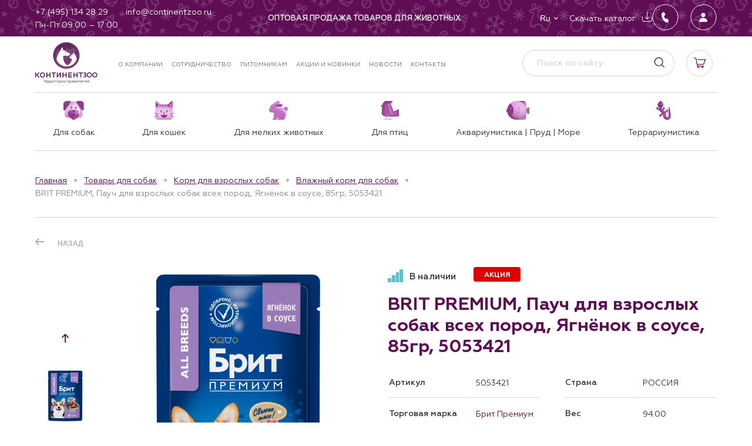

--- FILE ---
content_type: text/html; charset=utf-8
request_url: https://continentzoo.ru/product/brit-premium-pauch-dlja-vzroslyh-sobak-vseh-porod-jagnenok-v-souse-85gr-5053421/
body_size: 52353
content:
<!doctype html><html data-n-head-ssr lang="ru" data-n-head="%7B%22lang%22:%7B%22ssr%22:%22ru%22%7D%7D"><head><meta data-n-head="ssr" charset="utf-8"><meta data-n-head="ssr" name="viewport" content="width=device-width, initial-scale=1"><meta data-n-head="ssr" data-hid="msapplication-config" name="msapplication-config" content="/browserconfig.xml"><meta data-n-head="ssr" data-hid="msapplication-TileImage" name="msapplication-TileImage" content="/favicon/mstile-150x150.png"><meta data-n-head="ssr" data-hid="msapplication-TileColor" name="msapplication-TileColor" content="#ffc40d"><meta data-n-head="ssr" data-hid="theme-color" name="theme-color" content="#ffffff"><meta data-n-head="ssr" data-hid="yandex-verification" name="yandex-verification" content="41dae14b0aee4071"><meta data-n-head="ssr" data-hid="google-site-verification" name="google-site-verification" content="zbG26KyfHbC5rHiZy9sWGZLcBCLMOaT23b0evFA_TUM"><meta data-n-head="ssr" data-hid="og:type" property="og:type" content="website"><meta data-n-head="ssr" data-hid="og:locale" property="og:locale" content="ru_RU"><meta data-n-head="ssr" data-hid="description" name="description" content="BRIT PREMIUM, Пауч для взрослых собак всех пород, Ягнёнок в соусе, 85гр, 5053421 купить оптом в Москве от компании КОНТИНЕНТЗОО — крупнейшего поставщика в области оптовых поставок зоотоваров."><meta data-n-head="ssr" data-hid="keywords" name="keywords" content=""><meta data-n-head="ssr" data-hid="og:title" name="og:title" content="BRIT PREMIUM, Пауч для взрослых собак всех пород, Ягнёнок в соусе, 85гр, 5053421, купить оптом в Москве от компании КОНТИНЕНТЗОО"><meta data-n-head="ssr" data-hid="og:description" name="og:description" content="BRIT PREMIUM, Пауч для взрослых собак всех пород, Ягнёнок в соусе, 85гр, 5053421 купить оптом в Москве от компании КОНТИНЕНТЗОО — крупнейшего поставщика в области оптовых поставок зоотоваров."><meta data-n-head="ssr" data-hid="twitter:title" name="twitter:title" content="BRIT PREMIUM, Пауч для взрослых собак всех пород, Ягнёнок в соусе, 85гр, 5053421, купить оптом в Москве от компании КОНТИНЕНТЗОО"><meta data-n-head="ssr" data-hid="twitter:description" name="twitter:description" content="BRIT PREMIUM, Пауч для взрослых собак всех пород, Ягнёнок в соусе, 85гр, 5053421 купить оптом в Москве от компании КОНТИНЕНТЗОО — крупнейшего поставщика в области оптовых поставок зоотоваров."><title>BRIT PREMIUM, Пауч для взрослых собак всех пород, Ягнёнок в соусе, 85гр, 5053421, купить оптом в Москве от компании КОНТИНЕНТЗОО</title><link data-n-head="ssr" rel="shortcut icon" type="image/x-icon" href="/favicon.ico"><link data-n-head="ssr" rel="apple-touch-icon" href="/favicon/apple-touch-icon.png" sizes="180x180"><link data-n-head="ssr" rel="icon" href="/favicon/favicon-32x32.png" sizes="32x32" type="image/png"><link data-n-head="ssr" rel="icon" href="/favicon/favicon-16x16.png" sizes="16x16" type="image/png"><link data-n-head="ssr" rel="mask-icon" href="/favicon/safari-pinned-tab.svg" color="#5bbad5"><link data-n-head="ssr" rel="manifest" href="/manifest.json" crossorigin="use-credentials"><link rel="stylesheet" href="/_nuxt/css/d8a97c2.css"><link rel="stylesheet" href="/_nuxt/css/2e40a85.css"><link rel="stylesheet" href="/_nuxt/css/0ff5e46.css"><link rel="stylesheet" href="/_nuxt/css/bdef2cc.css"><link rel="stylesheet" href="/_nuxt/css/d85ee53.css"><link rel="stylesheet" href="/_nuxt/css/921f8bf.css"><link rel="stylesheet" href="/_nuxt/css/6c642e0.css"><script async src="https://www.googletagmanager.com/gtag/js?id=G-X0NPRK1SFZ"></script></head><body ><div data-server-rendered="true" id="__nuxt"><!----><div id="__layout"><div id="app"><div class="alert alert--alert"><!----></div><!----><!----><div class="page__layout"><!----><!----><header class="header"><div class="header-mobile-top"><img src="/_nuxt/img/winter-mobile.b40b82d.png" alt><div class="container"><div class="header-mobile-flex"><button type="button" class="header-mobile__button"><span></span><span></span><span></span></button><div class="header__logo"><a href="/" title="КОНТИНЕНТЗОО — товары для животных" class="logo nuxt-link-active"><img alt="КОНТИНЕНТЗОО" src="/media/config/%D0%BA%D0%B7_cNWjhEn.svg"></a></div><div class="header-mobile-right"><div class="header-favorites"><!----></div><div class="header-cart"><div class="header-cart__link"></div><!----></div></div></div></div></div><div class="header-body" style="display:none;"><div class="header-body__inner"><div class="header-top"><img src="/_nuxt/img/winter.64b932e.png" alt=""><div class="container header-top__container"><img src="/_nuxt/img/winter-menu.eff6eb2.png" alt=""><div class="header-top__left"><div class="header-top__links column-mobile"><div class="header-top__icon-link header-top__icon-link--phone"><a href="tel:+74951342829" target="_blank"><span>+7 (495) 134 28 29</span></a></div><div class="header-top__icon-link header-top__icon-link--email"><a href="mailto:info@continentzoo.ru" target="_blank"><span>info@continentzoo.ru</span></a></div><div class="header-top__icon-link header-top__icon-link--time"><p>Пн-Пт 09:00 – 17:00</p></div></div><ul class="socials footer__socials header__socials remove-list-styles"><li class="socials__item"><a href="https://t.me/continentzoo" target="_blank" class="socials__link"><img src="/media/menu/telegram.svg" alt="Telegram"></a></li><li class="socials__item"><a href="https://vk.com/continentzoo" target="_blank" class="socials__link"><img src="/media/menu/vk.svg" alt="VK"></a></li><li class="socials__item"><a href="https://www.youtube.com/channel/UCMWGAYWAfZShvcmEwN74Sdw" target="_blank" class="socials__link"><img src="/media/menu/youtube.svg" alt="YouTube"></a></li></ul></div><div class="header-top__center"><div class="header-top__site-descr p-v-html"><strong>Оптовая продажа товаров для животных </strong></div></div><div class="header-top__right"><div class="header-actions-group"><div class="header-top__buttons"><button type="button" class="header-top__button header-top__button--fill header-top__button--dropdown"><div class="header-top__button-title">Ru</div><ul class="header-top__button-dropdown remove-list-styles" style="display:none;"><li index="0" class="is-selected"><span>Ru</span></li><li index="1"><span>En</span></li></ul></button></div><div class="header-top__links"><div class="header-top__icon-link header-top__icon-link--download mg-zero"><a href="/catalog/download/"><span>Скачать каталог</span></a></div></div></div><div class="header-top__buttons"><button type="button" class="header-top__button__round mg-right"><svg width="45" height="46" viewBox="0 0 45 46" fill="none" xmlns="http://www.w3.org/2000/svg"><rect x="0.5" y="0.839722" width="44" height="44" rx="22" stroke="white"></rect> <path d="M26.6948 25.9111C26.5988 25.7071 26.4698 25.5331 26.3078 25.3891C26.1458 25.2451 25.9568 25.1431 25.7408 25.0831C25.5248 25.0231 25.3058 25.0111 25.0838 25.0471C24.8618 25.0831 24.6608 25.1671 24.4808 25.2991L23.1848 26.0911C23.1248 26.0551 23.0468 25.9891 22.9508 25.8931L22.6808 25.6231C21.8288 24.6031 21.1568 23.4811 20.6648 22.2571C20.4248 21.6931 20.2568 21.1111 20.1608 20.5111C20.4608 20.3431 20.7788 20.1511 21.1148 19.9351L21.2228 19.8811C21.3308 19.8091 21.4148 19.7611 21.4748 19.7371C21.6788 19.6171 21.8528 19.4641 21.9968 19.2781C22.1408 19.0921 22.2428 18.8851 22.3028 18.6571C22.3628 18.4291 22.3748 18.2011 22.3388 17.9731C22.3028 17.7451 22.2188 17.5291 22.0868 17.3251L21.1148 15.4891C20.9708 15.2131 20.8568 15.0091 20.7728 14.8771C20.6768 14.6731 20.5448 14.5021 20.3768 14.3641C20.2088 14.2261 20.0198 14.1271 19.8098 14.0671C19.5998 14.0071 19.3838 13.9951 19.1618 14.0311C18.9398 14.0671 18.7388 14.1451 18.5588 14.2651V14.2831L17.1368 15.1471C16.5968 15.4831 16.2308 15.9571 16.0388 16.5691C15.7628 17.4571 15.6788 18.3571 15.7868 19.2691C15.9548 21.0571 16.4048 22.7731 17.1368 24.4171C18.0848 26.6011 19.4288 28.4971 21.1688 30.1051C21.9368 30.8491 22.8128 31.4191 23.7968 31.8151L23.8688 31.8331C23.9288 31.8571 23.9768 31.8691 24.0128 31.8691C24.3728 31.9891 24.7388 32.0191 25.1108 31.9591C25.4828 31.8991 25.8188 31.7611 26.1188 31.5451V31.5271C26.2148 31.4551 26.3648 31.3591 26.5688 31.2391L26.8568 31.0591C26.9408 31.0231 27.0608 30.9511 27.2168 30.8431L27.3968 30.7351C27.8048 30.4831 28.0748 30.1291 28.2068 29.6731C28.2668 29.4451 28.2758 29.2141 28.2338 28.9801C28.1918 28.7461 28.1108 28.5271 27.9908 28.3231L26.6948 25.9111Z" fill="white"></path></svg></button><button type="button" class="header-top__button__round"><svg width="45" height="46" viewBox="0 0 45 46" fill="none" xmlns="http://www.w3.org/2000/svg"><rect x="0.5" y="0.839722" width="44" height="44" rx="22" stroke="white"></rect> <path d="M28.188 30.8528H28.1877L15.8127 30.8528L15.8124 30.8528C15.6539 30.8549 15.4969 30.8216 15.3529 30.7554C15.2089 30.6891 15.0815 30.5916 14.9799 30.47L14.9799 30.47C14.7562 30.2026 14.6655 29.8367 14.7326 29.4658L14.7326 29.4658C15.0281 27.8263 15.9503 26.449 17.4007 25.4817C18.6896 24.6228 20.3229 24.1497 22.0002 24.1497C23.6775 24.1497 25.3108 24.6232 26.5997 25.4817C28.0501 26.4487 28.9723 27.826 29.2678 29.4654L29.2678 29.4654C29.3349 29.8364 29.2442 30.2022 29.0205 30.4696L29.0205 30.4696C28.9189 30.5914 28.7915 30.6889 28.6475 30.7552C28.5035 30.8215 28.3465 30.8549 28.188 30.8528ZM22.0002 15.1497C23.0487 15.1497 23.9979 15.554 24.6774 16.2876C25.3652 17.0303 25.7008 18.0303 25.6215 19.1035C25.4636 21.2428 23.8388 22.9778 22.0002 22.9778C20.1616 22.9778 18.534 21.2424 18.3786 19.1029C18.3003 18.0196 18.6338 17.0176 19.3174 16.2806C19.9936 15.5516 20.946 15.1497 22.0002 15.1497Z" fill="#F7F7F7" stroke="#F7F7F7" stroke-width="0.046875"></path></svg></button></div></div></div></div><div class="header-body__inner-top"><div class="header-middle"><!----><div class="container"><div class="header-middle__container"><div class="header-middle__left"><div class="header__logo"><a href="/" title="КОНТИНЕНТЗОО — товары для животных" class="logo nuxt-link-active"><img alt="КОНТИНЕНТЗОО" src="/media/config/%D0%BA%D0%B7_cNWjhEn.svg"></a></div><nav class="main-nav"><ul class="main-nav__list remove-list-styles"><li class="main-nav__item"><a href="/about/" class="main-nav__link">О компании</a></li><li class="main-nav__item"><a href="/partners/" class="main-nav__link">Сотрудничество</a></li><li class="main-nav__item"><a href="/pitomniki/" class="main-nav__link">Питомникам</a></li><li class="main-nav__item"><a href="/sales/" class="main-nav__link">Акции и новинки</a></li><li class="main-nav__item"><a href="/info/" class="main-nav__link">Новости</a></li><li class="main-nav__item"><a href="/contacts/" class="main-nav__link">Контакты</a></li></ul></nav></div><div class="header-middle__right"><form novalidate="novalidate" class="search-form"><input placeholder="Поиск по сайту" value="" class="search-form__field"><button type="submit" class="search-form__button"></button><!----></form><div class="header-favorites"><!----></div><div class="header-cart"><div class="header-cart__link"></div><!----></div></div></div></div></div><div class="header-bottom"><div class="container header-bottom__container"><nav class="header-catalog-nav"><ul class="header-catalog-nav__list remove-list-styles"><li class="header-catalog-nav__item"><a href="/catalog/tovary-dlja-sobak/" class="header-catalog-nav__link"><img ng-if="item.icon_file" src="/media/config/dogm.svg"><span>Для собак</span></a><ul class="header-catalog-subnav remove-list-styles"><li class="header-catalog-subnav__item"><a href="/catalog/tovary-dlja-sobak/korm-dlja-vzroslyh-sobak/" class="header-catalog-subnav__link">Корм для взрослых собак</a><ul class="header-catalog-subnav__nested remove-list-styles"><li class="header-catalog-subnav__nested-item"><a href="/catalog/tovary-dlja-sobak/korm-dlja-vzroslyh-sobak/suhoj-korm-dlja-sobak/" class="header-catalog-subnav__nested-link">Сухой корм для собак</a></li><li class="header-catalog-subnav__nested-item"><a href="/catalog/tovary-dlja-sobak/korm-dlja-vzroslyh-sobak/vlazhnyj-korm-dlja-sobak/" class="header-catalog-subnav__nested-link">Влажный корм для собак</a></li></ul></li><li class="header-catalog-subnav__item"><a href="/catalog/tovary-dlja-sobak/korm-dlja-schenkov/" class="header-catalog-subnav__link">Корм для щенков</a><ul class="header-catalog-subnav__nested remove-list-styles"><li class="header-catalog-subnav__nested-item"><a href="/catalog/tovary-dlja-sobak/korm-dlja-schenkov/suhoj-korm-dlja-schenkov/" class="header-catalog-subnav__nested-link">Сухой корм для щенков</a></li><li class="header-catalog-subnav__nested-item"><a href="/catalog/tovary-dlja-sobak/korm-dlja-schenkov/vlazhnyj-korm-dlja-schenkov/" class="header-catalog-subnav__nested-link">Влажный корм для щенков</a></li></ul></li><li class="header-catalog-subnav__item"><a href="/catalog/tovary-dlja-sobak/lakomstva-1/" class="header-catalog-subnav__link">Лакомства</a><ul class="header-catalog-subnav__nested remove-list-styles"><li class="header-catalog-subnav__nested-item"><a href="/catalog/tovary-dlja-sobak/lakomstva-1/mjasnye-lakomstva/" class="header-catalog-subnav__nested-link">Мясные лакомства</a></li><li class="header-catalog-subnav__nested-item"><a href="/catalog/tovary-dlja-sobak/lakomstva-1/mjasnye-lakomstva-v-vederkah/" class="header-catalog-subnav__nested-link">Мясные лакомства в ведерках</a></li></ul></li><li class="header-catalog-subnav__item"><a href="/catalog/tovary-dlja-sobak/igrushki-2/" class="header-catalog-subnav__link">Игрушки</a><ul class="header-catalog-subnav__nested remove-list-styles"><li class="header-catalog-subnav__nested-item"><a href="/catalog/tovary-dlja-sobak/igrushki-2/igrushki-iz-termoplastichnoj-reziny/" class="header-catalog-subnav__nested-link">Игрушки из термопластичной резины</a></li><li class="header-catalog-subnav__nested-item"><a href="/catalog/tovary-dlja-sobak/igrushki-2/igrushki-iz-nejlona-i-neoprena/" class="header-catalog-subnav__nested-link">Игрушки из нейлона и неопрена</a></li><li class="header-catalog-subnav__nested-item"><a href="/catalog/tovary-dlja-sobak/igrushki-2/igrushki-mjagkie/" class="header-catalog-subnav__nested-link">Игрушки мягкие</a></li><li class="header-catalog-subnav__nested-item"><a href="/catalog/tovary-dlja-sobak/igrushki-2/igrushki-iz-lateksa/" class="header-catalog-subnav__nested-link">Игрушки из латекса</a></li></ul></li><li class="header-catalog-subnav__item"><a href="/catalog/tovary-dlja-sobak/aksessuary-1/" class="header-catalog-subnav__link">Аксессуары</a><ul class="header-catalog-subnav__nested remove-list-styles"><li class="header-catalog-subnav__nested-item"><a href="/catalog/tovary-dlja-sobak/aksessuary-1/breloki/" class="header-catalog-subnav__nested-link">Брелоки</a></li><li class="header-catalog-subnav__nested-item"><a href="/catalog/tovary-dlja-sobak/aksessuary-1/led-fonariki/" class="header-catalog-subnav__nested-link">LED-фонарики</a></li><li class="header-catalog-subnav__nested-item"><a href="/catalog/tovary-dlja-sobak/aksessuary-1/dispensery/" class="header-catalog-subnav__nested-link">Диспенсеры</a></li></ul></li><li class="header-catalog-subnav__item"><a href="/catalog/tovary-dlja-sobak/amunitsija/" class="header-catalog-subnav__link">Амуниция</a><ul class="header-catalog-subnav__nested remove-list-styles"><li class="header-catalog-subnav__nested-item"><a href="/catalog/tovary-dlja-sobak/amunitsija/povodki-korotkie/" class="header-catalog-subnav__nested-link">Поводки короткие</a></li><li class="header-catalog-subnav__nested-item"><a href="/catalog/tovary-dlja-sobak/amunitsija/bandany/" class="header-catalog-subnav__nested-link">Банданы</a></li><li class="header-catalog-subnav__nested-item"><a href="/catalog/tovary-dlja-sobak/amunitsija/multifunktsionalnye-povodki/" class="header-catalog-subnav__nested-link">Мультифункциональные поводки</a></li><li class="header-catalog-subnav__nested-item"><a href="/catalog/tovary-dlja-sobak/amunitsija/oshejniki-dlja-sobak/" class="header-catalog-subnav__nested-link">Ошейники для собак</a></li><li class="header-catalog-subnav__nested-item"><a href="/catalog/tovary-dlja-sobak/amunitsija/shlejki-dlja-sobak/" class="header-catalog-subnav__nested-link">Шлейки для собак</a></li></ul></li><li class="header-catalog-subnav__item"><a href="/catalog/tovary-dlja-sobak/odezhda-i-obuv/" class="header-catalog-subnav__link">Одежда и обувь</a><ul class="header-catalog-subnav__nested remove-list-styles"><li class="header-catalog-subnav__nested-item"><a href="/catalog/tovary-dlja-sobak/odezhda-i-obuv/odezhda-demisezonnaja/" class="header-catalog-subnav__nested-link">Одежда демисезонная</a></li><li class="header-catalog-subnav__nested-item"><a href="/catalog/tovary-dlja-sobak/odezhda-i-obuv/odezhda-zimnjaja/" class="header-catalog-subnav__nested-link">Одежда зимняя</a></li><li class="header-catalog-subnav__nested-item"><a href="/catalog/tovary-dlja-sobak/odezhda-i-obuv/svitera/" class="header-catalog-subnav__nested-link">Свитера</a></li></ul></li><li class="header-catalog-subnav__item"><a href="/catalog/tovary-dlja-sobak/lezhanki-domiki-1/" class="header-catalog-subnav__link">Лежанки, домики</a><ul class="header-catalog-subnav__nested remove-list-styles"><li class="header-catalog-subnav__nested-item"><a href="/catalog/tovary-dlja-sobak/lezhanki-domiki-1/kovriki/" class="header-catalog-subnav__nested-link">Коврики</a></li><li class="header-catalog-subnav__nested-item"><a href="/catalog/tovary-dlja-sobak/lezhanki-domiki-1/podushki/" class="header-catalog-subnav__nested-link">Подушки</a></li><li class="header-catalog-subnav__nested-item"><a href="/catalog/tovary-dlja-sobak/lezhanki-domiki-1/gamaki/" class="header-catalog-subnav__nested-link">Гамаки</a></li></ul></li><li class="header-catalog-subnav__item"><a href="/catalog/tovary-dlja-sobak/gruming-1/" class="header-catalog-subnav__link">Груминг</a><ul class="header-catalog-subnav__nested remove-list-styles"><li class="header-catalog-subnav__nested-item"><a href="/catalog/tovary-dlja-sobak/gruming-1/koltunorezy/" class="header-catalog-subnav__nested-link">Колтунорезы</a></li><li class="header-catalog-subnav__nested-item"><a href="/catalog/tovary-dlja-sobak/gruming-1/nozhnitsy-1/" class="header-catalog-subnav__nested-link">Ножницы</a></li><li class="header-catalog-subnav__nested-item"><a href="/catalog/tovary-dlja-sobak/gruming-1/puhoderki-1/" class="header-catalog-subnav__nested-link">Пуходерки</a></li><li class="header-catalog-subnav__nested-item"><a href="/catalog/tovary-dlja-sobak/gruming-1/rascheski-1/" class="header-catalog-subnav__nested-link">Расчески</a></li><li class="header-catalog-subnav__nested-item"><a href="/catalog/tovary-dlja-sobak/gruming-1/schetki-1/" class="header-catalog-subnav__nested-link">Щетки</a></li><li class="header-catalog-subnav__nested-item"><a href="/catalog/tovary-dlja-sobak/gruming-1/kogterezy-1/" class="header-catalog-subnav__nested-link">Когтерезы</a></li></ul></li><li class="header-catalog-subnav__item"><a href="/catalog/tovary-dlja-sobak/kormushki-i-poilki-1/" class="header-catalog-subnav__link">Кормушки и поилки</a><!----></li><li class="header-catalog-subnav__item"><a href="/catalog/tovary-dlja-sobak/gigiena-1/" class="header-catalog-subnav__link">Гигиена</a><ul class="header-catalog-subnav__nested remove-list-styles"><li class="header-catalog-subnav__nested-item"><a href="/catalog/tovary-dlja-sobak/gigiena-1/pakety-dlja-vygula/" class="header-catalog-subnav__nested-link">Пакеты для выгула</a></li><li class="header-catalog-subnav__nested-item"><a href="/catalog/tovary-dlja-sobak/gigiena-1/sredstva-gigieny-1/" class="header-catalog-subnav__nested-link">Средства гигиены</a></li><li class="header-catalog-subnav__nested-item"><a href="/catalog/tovary-dlja-sobak/gigiena-1/polotentsa/" class="header-catalog-subnav__nested-link">Полотенца</a></li></ul></li></ul><!----><!----><!----><!----><!----></li><li class="header-catalog-nav__item"><a href="/catalog/tovary-dlja-koshek/" class="header-catalog-nav__link"><img ng-if="item.icon_file" src="/media/config/catm1.svg"><span>Для кошек</span></a><!----><ul class="header-catalog-subnav remove-list-styles"><li class="header-catalog-subnav__item"><a href="/catalog/tovary-dlja-koshek/korm-dlja-vzroslyh-koshek/" class="header-catalog-subnav__link">Корм для взрослых кошек</a><ul class="header-catalog-subnav__nested remove-list-styles"><li class="header-catalog-subnav__nested-item"><a href="/catalog/tovary-dlja-koshek/korm-dlja-vzroslyh-koshek/suhoj-korm-dlja-koshek/" class="header-catalog-subnav__nested-link">Сухой корм для кошек</a></li><li class="header-catalog-subnav__nested-item"><a href="/catalog/tovary-dlja-koshek/korm-dlja-vzroslyh-koshek/dlja-sterilizovannyh-koshek/" class="header-catalog-subnav__nested-link">Для стерилизованных кошек</a></li><li class="header-catalog-subnav__nested-item"><a href="/catalog/tovary-dlja-koshek/korm-dlja-vzroslyh-koshek/vlazhnyj-korm-dlja-koshek/" class="header-catalog-subnav__nested-link">Влажный корм для кошек</a></li></ul></li><li class="header-catalog-subnav__item"><a href="/catalog/tovary-dlja-koshek/korm-dlja-kotjat/" class="header-catalog-subnav__link">Корм для котят</a><ul class="header-catalog-subnav__nested remove-list-styles"><li class="header-catalog-subnav__nested-item"><a href="/catalog/tovary-dlja-koshek/korm-dlja-kotjat/suhoj-korm-dlja-kotjat/" class="header-catalog-subnav__nested-link">Сухой корм для котят</a></li><li class="header-catalog-subnav__nested-item"><a href="/catalog/tovary-dlja-koshek/korm-dlja-kotjat/vlazhnyj-korm-dlja-kotjat/" class="header-catalog-subnav__nested-link">Влажный корм для котят</a></li></ul></li><li class="header-catalog-subnav__item"><a href="/catalog/tovary-dlja-koshek/lakomstva/" class="header-catalog-subnav__link">Лакомства</a><ul class="header-catalog-subnav__nested remove-list-styles"><li class="header-catalog-subnav__nested-item"><a href="/catalog/tovary-dlja-koshek/lakomstva/vitaminizirovannye-lakomstva/" class="header-catalog-subnav__nested-link">Витаминизированные лакомства</a></li></ul></li><li class="header-catalog-subnav__item"><a href="/catalog/tovary-dlja-koshek/igrushki/" class="header-catalog-subnav__link">Игрушки</a><!----></li><li class="header-catalog-subnav__item"><a href="/catalog/tovary-dlja-koshek/amunitsija-1/" class="header-catalog-subnav__link">Амуниция</a><ul class="header-catalog-subnav__nested remove-list-styles"><li class="header-catalog-subnav__nested-item"><a href="/catalog/tovary-dlja-koshek/amunitsija-1/oshejniki-dlja-koshek/" class="header-catalog-subnav__nested-link">Ошейники для кошек</a></li><li class="header-catalog-subnav__nested-item"><a href="/catalog/tovary-dlja-koshek/amunitsija-1/shlejki-dlja-koshek/" class="header-catalog-subnav__nested-link">Шлейки для кошек</a></li><li class="header-catalog-subnav__nested-item"><a href="/catalog/tovary-dlja-koshek/amunitsija-1/povodki-dlja-koshek/" class="header-catalog-subnav__nested-link">Поводки для кошек</a></li></ul></li><li class="header-catalog-subnav__item"><a href="/catalog/tovary-dlja-koshek/lezhanki-domiki/" class="header-catalog-subnav__link">Лежанки, домики</a><ul class="header-catalog-subnav__nested remove-list-styles"><li class="header-catalog-subnav__nested-item"><a href="/catalog/tovary-dlja-koshek/lezhanki-domiki/lezhaki-i-matrasy/" class="header-catalog-subnav__nested-link">Лежаки и матрасы</a></li></ul></li><li class="header-catalog-subnav__item"><a href="/catalog/tovary-dlja-koshek/transportirovka-i-perenoski/" class="header-catalog-subnav__link">Транспортировка и переноски</a><ul class="header-catalog-subnav__nested remove-list-styles"><li class="header-catalog-subnav__nested-item"><a href="/catalog/tovary-dlja-koshek/transportirovka-i-perenoski/perenoski/" class="header-catalog-subnav__nested-link">Переноски</a></li><li class="header-catalog-subnav__nested-item"><a href="/catalog/tovary-dlja-koshek/transportirovka-i-perenoski/sumki-rjukzaki/" class="header-catalog-subnav__nested-link">Сумки, рюкзаки</a></li></ul></li><li class="header-catalog-subnav__item"><a href="/catalog/tovary-dlja-koshek/gruming/" class="header-catalog-subnav__link">Груминг</a><ul class="header-catalog-subnav__nested remove-list-styles"><li class="header-catalog-subnav__nested-item"><a href="/catalog/tovary-dlja-koshek/gruming/rascheski/" class="header-catalog-subnav__nested-link">Расчески</a></li><li class="header-catalog-subnav__nested-item"><a href="/catalog/tovary-dlja-koshek/gruming/nozhnitsy/" class="header-catalog-subnav__nested-link">Ножницы</a></li><li class="header-catalog-subnav__nested-item"><a href="/catalog/tovary-dlja-koshek/gruming/schetki/" class="header-catalog-subnav__nested-link">Щетки</a></li><li class="header-catalog-subnav__nested-item"><a href="/catalog/tovary-dlja-koshek/gruming/kogterezy/" class="header-catalog-subnav__nested-link">Когтерезы</a></li><li class="header-catalog-subnav__nested-item"><a href="/catalog/tovary-dlja-koshek/gruming/puhoderki/" class="header-catalog-subnav__nested-link">Пуходерки</a></li></ul></li><li class="header-catalog-subnav__item"><a href="/catalog/tovary-dlja-koshek/aksessuary-dlja-kormlenija/" class="header-catalog-subnav__link">Аксессуары для кормления</a><!----></li><li class="header-catalog-subnav__item"><a href="/catalog/tovary-dlja-koshek/gigiena/" class="header-catalog-subnav__link">Гигиена</a><ul class="header-catalog-subnav__nested remove-list-styles"><li class="header-catalog-subnav__nested-item"><a href="/catalog/tovary-dlja-koshek/gigiena/tualety/" class="header-catalog-subnav__nested-link">Туалеты</a></li><li class="header-catalog-subnav__nested-item"><a href="/catalog/tovary-dlja-koshek/gigiena/sredstva-gigieny/" class="header-catalog-subnav__nested-link">Средства гигиены</a></li></ul></li></ul><!----><!----><!----><!----></li><li class="header-catalog-nav__item"><a href="/catalog/tovary-dlja-melkih-zhivotnyh/" class="header-catalog-nav__link"><img ng-if="item.icon_file" src="/media/config/rabbitm.svg"><span>Для мелких животных</span></a><!----><!----><ul class="header-catalog-subnav remove-list-styles"><li class="header-catalog-subnav__item"><a href="/catalog/tovary-dlja-melkih-zhivotnyh/kletki/" class="header-catalog-subnav__link">Клетки</a><ul class="header-catalog-subnav__nested remove-list-styles"><li class="header-catalog-subnav__nested-item"><a href="/catalog/tovary-dlja-melkih-zhivotnyh/kletki/rashodnye-materialy-dlja-kletok/" class="header-catalog-subnav__nested-link">Расходные материалы для клеток</a></li></ul></li><li class="header-catalog-subnav__item"><a href="/catalog/tovary-dlja-melkih-zhivotnyh/igrushki-1/" class="header-catalog-subnav__link">Игрушки</a><!----></li><li class="header-catalog-subnav__item"><a href="/catalog/tovary-dlja-melkih-zhivotnyh/domiki/" class="header-catalog-subnav__link">Домики</a><!----></li><li class="header-catalog-subnav__item"><a href="/catalog/tovary-dlja-melkih-zhivotnyh/gamaki-i-tunneli/" class="header-catalog-subnav__link">Гамаки и туннели</a><!----></li><li class="header-catalog-subnav__item"><a href="/catalog/tovary-dlja-melkih-zhivotnyh/shary-i-kolesa/" class="header-catalog-subnav__link">Шары и колеса</a><ul class="header-catalog-subnav__nested remove-list-styles"><li class="header-catalog-subnav__nested-item"><a href="/catalog/tovary-dlja-melkih-zhivotnyh/shary-i-kolesa/begovye-kolesa/" class="header-catalog-subnav__nested-link">Беговые колеса</a></li></ul></li><li class="header-catalog-subnav__item"><a href="/catalog/tovary-dlja-melkih-zhivotnyh/perenoski-1/" class="header-catalog-subnav__link">Переноски</a><!----></li><li class="header-catalog-subnav__item"><a href="/catalog/tovary-dlja-melkih-zhivotnyh/aksessuary-dlja-kormlenija-1/" class="header-catalog-subnav__link">Аксессуары для кормления</a><ul class="header-catalog-subnav__nested remove-list-styles"><li class="header-catalog-subnav__nested-item"><a href="/catalog/tovary-dlja-melkih-zhivotnyh/aksessuary-dlja-kormlenija-1/poilki/" class="header-catalog-subnav__nested-link">Поилки</a></li><li class="header-catalog-subnav__nested-item"><a href="/catalog/tovary-dlja-melkih-zhivotnyh/aksessuary-dlja-kormlenija-1/miski-1/" class="header-catalog-subnav__nested-link">Миски</a></li><li class="header-catalog-subnav__nested-item"><a href="/catalog/tovary-dlja-melkih-zhivotnyh/aksessuary-dlja-kormlenija-1/kormushki/" class="header-catalog-subnav__nested-link">Кормушки</a></li></ul></li><li class="header-catalog-subnav__item"><a href="/catalog/tovary-dlja-melkih-zhivotnyh/gigiena-2/" class="header-catalog-subnav__link">Гигиена</a><!----></li></ul><!----><!----><!----></li><li class="header-catalog-nav__item"><a href="/catalog/tovary-dlja-ptits/" class="header-catalog-nav__link"><img ng-if="item.icon_file" src="/media/config/birdm.svg"><span>Для птиц</span></a><!----><!----><!----><ul class="header-catalog-subnav remove-list-styles"><li class="header-catalog-subnav__item"><a href="/catalog/tovary-dlja-ptits/kletki-1/" class="header-catalog-subnav__link">Клетки</a><!----></li><li class="header-catalog-subnav__item"><a href="/catalog/tovary-dlja-ptits/igrushki-3/" class="header-catalog-subnav__link">Игрушки</a><!----></li><li class="header-catalog-subnav__item"><a href="/catalog/tovary-dlja-ptits/gnezda-i-domiki/" class="header-catalog-subnav__link">Гнезда и домики</a><!----></li><li class="header-catalog-subnav__item"><a href="/catalog/tovary-dlja-ptits/vannochki-i-kupalki/" class="header-catalog-subnav__link">Ванночки и купалки</a><ul class="header-catalog-subnav__nested remove-list-styles"><li class="header-catalog-subnav__nested-item"><a href="/catalog/tovary-dlja-ptits/vannochki-i-kupalki/kupalki/" class="header-catalog-subnav__nested-link">Купалки</a></li></ul></li><li class="header-catalog-subnav__item"><a href="/catalog/tovary-dlja-ptits/aksessuary-dlja-kormlenija-2/" class="header-catalog-subnav__link">Аксессуары для кормления</a><ul class="header-catalog-subnav__nested remove-list-styles"><li class="header-catalog-subnav__nested-item"><a href="/catalog/tovary-dlja-ptits/aksessuary-dlja-kormlenija-2/poilki-1/" class="header-catalog-subnav__nested-link">Поилки</a></li><li class="header-catalog-subnav__nested-item"><a href="/catalog/tovary-dlja-ptits/aksessuary-dlja-kormlenija-2/kormushki-ulichnye/" class="header-catalog-subnav__nested-link">Кормушки уличные</a></li><li class="header-catalog-subnav__nested-item"><a href="/catalog/tovary-dlja-ptits/aksessuary-dlja-kormlenija-2/kormushki-1/" class="header-catalog-subnav__nested-link">Кормушки</a></li></ul></li></ul><!----><!----></li><li class="header-catalog-nav__item"><a href="/catalog/akvariumistika-prud-more/" class="header-catalog-nav__link"><img ng-if="item.icon_file" src="/media/config/fishm.svg"><span>Аквариумистика | Пруд | Море</span></a><!----><!----><!----><!----><ul class="header-catalog-subnav remove-list-styles"><li class="header-catalog-subnav__item"><a href="/catalog/akvariumistika-prud-more/akvariumy-tumby/" class="header-catalog-subnav__link">Аквариумы, тумбы</a><ul class="header-catalog-subnav__nested remove-list-styles"><li class="header-catalog-subnav__nested-item"><a href="/catalog/akvariumistika-prud-more/akvariumy-tumby/akvariumy/" class="header-catalog-subnav__nested-link">Аквариумы</a></li><li class="header-catalog-subnav__nested-item"><a href="/catalog/akvariumistika-prud-more/akvariumy-tumby/tumby/" class="header-catalog-subnav__nested-link">Тумбы</a></li><li class="header-catalog-subnav__nested-item"><a href="/catalog/akvariumistika-prud-more/akvariumy-tumby/kovriki-1/" class="header-catalog-subnav__nested-link">Коврики</a></li></ul></li><li class="header-catalog-subnav__item"><a href="/catalog/akvariumistika-prud-more/oformlenie/" class="header-catalog-subnav__link">Оформление</a><ul class="header-catalog-subnav__nested remove-list-styles"><li class="header-catalog-subnav__nested-item"><a href="/catalog/akvariumistika-prud-more/oformlenie/fony-plenka/" class="header-catalog-subnav__nested-link">Фоны пленка</a></li><li class="header-catalog-subnav__nested-item"><a href="/catalog/akvariumistika-prud-more/oformlenie/grunty-1/" class="header-catalog-subnav__nested-link">Грунты</a></li><li class="header-catalog-subnav__nested-item"><a href="/catalog/akvariumistika-prud-more/oformlenie/fony-obemnye/" class="header-catalog-subnav__nested-link">Фоны объемные</a></li></ul></li><li class="header-catalog-subnav__item"><a href="/catalog/akvariumistika-prud-more/korma-5/" class="header-catalog-subnav__link">Корма</a><ul class="header-catalog-subnav__nested remove-list-styles"><li class="header-catalog-subnav__nested-item"><a href="/catalog/akvariumistika-prud-more/korma-5/korma-dlja-ryb/" class="header-catalog-subnav__nested-link">Корма для рыб</a></li><li class="header-catalog-subnav__nested-item"><a href="/catalog/akvariumistika-prud-more/korma-5/dlja-krevetok-rakov-krabov/" class="header-catalog-subnav__nested-link">Для креветок, раков, крабов</a></li></ul></li><li class="header-catalog-subnav__item"><a href="/catalog/akvariumistika-prud-more/avtokormushki/" class="header-catalog-subnav__link">Автокормушки</a><!----></li><li class="header-catalog-subnav__item"><a href="/catalog/akvariumistika-prud-more/aeratsija/" class="header-catalog-subnav__link">Аэрация</a><ul class="header-catalog-subnav__nested remove-list-styles"><li class="header-catalog-subnav__nested-item"><a href="/catalog/akvariumistika-prud-more/aeratsija/kompressory/" class="header-catalog-subnav__nested-link">Компрессоры</a></li><li class="header-catalog-subnav__nested-item"><a href="/catalog/akvariumistika-prud-more/aeratsija/raspyliteli/" class="header-catalog-subnav__nested-link">Распылители</a></li><li class="header-catalog-subnav__nested-item"><a href="/catalog/akvariumistika-prud-more/aeratsija/obratnye-klapana/" class="header-catalog-subnav__nested-link">Обратные клапана</a></li><li class="header-catalog-subnav__nested-item"><a href="/catalog/akvariumistika-prud-more/aeratsija/nabory-dlja-aeratsii/" class="header-catalog-subnav__nested-link">Наборы для аэрации</a></li><li class="header-catalog-subnav__nested-item"><a href="/catalog/akvariumistika-prud-more/aeratsija/shlangi-trubki/" class="header-catalog-subnav__nested-link">Шланги, трубки</a></li><li class="header-catalog-subnav__nested-item"><a href="/catalog/akvariumistika-prud-more/aeratsija/zapchasti-rashodniki-rem-komplekty-3/" class="header-catalog-subnav__nested-link">Запчасти, расходники, рем. комплекты</a></li></ul></li><li class="header-catalog-subnav__item"><a href="/catalog/akvariumistika-prud-more/osveschenie/" class="header-catalog-subnav__link">Освещение</a><ul class="header-catalog-subnav__nested remove-list-styles"><li class="header-catalog-subnav__nested-item"><a href="/catalog/akvariumistika-prud-more/osveschenie/svetilniki-1/" class="header-catalog-subnav__nested-link">Светильники</a></li><li class="header-catalog-subnav__nested-item"><a href="/catalog/akvariumistika-prud-more/osveschenie/lampy-t8/" class="header-catalog-subnav__nested-link">Лампы Т8</a></li><li class="header-catalog-subnav__nested-item"><a href="/catalog/akvariumistika-prud-more/osveschenie/lampy-led/" class="header-catalog-subnav__nested-link">Лампы LED</a></li><li class="header-catalog-subnav__nested-item"><a href="/catalog/akvariumistika-prud-more/osveschenie/kryshki-plastikovye/" class="header-catalog-subnav__nested-link">Крышки пластиковые</a></li><li class="header-catalog-subnav__nested-item"><a href="/catalog/akvariumistika-prud-more/osveschenie/zapchasti-rashodniki-rem-komplekty-4/" class="header-catalog-subnav__nested-link">Запчасти, расходники, рем. комплекты</a></li></ul></li><li class="header-catalog-subnav__item"><a href="/catalog/akvariumistika-prud-more/termoreguljatsija/" class="header-catalog-subnav__link">Терморегуляция</a><ul class="header-catalog-subnav__nested remove-list-styles"><li class="header-catalog-subnav__nested-item"><a href="/catalog/akvariumistika-prud-more/termoreguljatsija/nagrevateli/" class="header-catalog-subnav__nested-link">Нагреватели</a></li><li class="header-catalog-subnav__nested-item"><a href="/catalog/akvariumistika-prud-more/termoreguljatsija/termometry/" class="header-catalog-subnav__nested-link">Термометры</a></li></ul></li><li class="header-catalog-subnav__item"><a href="/catalog/akvariumistika-prud-more/filtratsija/" class="header-catalog-subnav__link">Фильтрация</a><ul class="header-catalog-subnav__nested remove-list-styles"><li class="header-catalog-subnav__nested-item"><a href="/catalog/akvariumistika-prud-more/filtratsija/skimmery/" class="header-catalog-subnav__nested-link">Скиммеры</a></li><li class="header-catalog-subnav__nested-item"><a href="/catalog/akvariumistika-prud-more/filtratsija/filtry-vneshnie/" class="header-catalog-subnav__nested-link">Фильтры внешние</a></li><li class="header-catalog-subnav__nested-item"><a href="/catalog/akvariumistika-prud-more/filtratsija/filtry-vnutrennie/" class="header-catalog-subnav__nested-link">Фильтры внутренние</a></li><li class="header-catalog-subnav__nested-item"><a href="/catalog/akvariumistika-prud-more/filtratsija/filtrujuschie-materialy/" class="header-catalog-subnav__nested-link">Фильтрующие материалы</a></li><li class="header-catalog-subnav__nested-item"><a href="/catalog/akvariumistika-prud-more/filtratsija/zapchasti-rashodniki-rem-komplekty-1/" class="header-catalog-subnav__nested-link">Запчасти, расходники, рем. комплекты</a></li></ul></li><li class="header-catalog-subnav__item"><a href="/catalog/akvariumistika-prud-more/pompy/" class="header-catalog-subnav__link">Помпы</a><ul class="header-catalog-subnav__nested remove-list-styles"><li class="header-catalog-subnav__nested-item"><a href="/catalog/akvariumistika-prud-more/pompy/universalnye-podemnye/" class="header-catalog-subnav__nested-link">Универсальные, подъемные</a></li><li class="header-catalog-subnav__nested-item"><a href="/catalog/akvariumistika-prud-more/pompy/kontrollery-1/" class="header-catalog-subnav__nested-link">Контроллеры</a></li><li class="header-catalog-subnav__nested-item"><a href="/catalog/akvariumistika-prud-more/pompy/zapchasti-rashodniki-rem-komplekty/" class="header-catalog-subnav__nested-link">Запчасти, расходники, рем. комплекты</a></li></ul></li><li class="header-catalog-subnav__item"><a href="/catalog/akvariumistika-prud-more/inventar/" class="header-catalog-subnav__link">Инвентарь</a><ul class="header-catalog-subnav__nested remove-list-styles"><li class="header-catalog-subnav__nested-item"><a href="/catalog/akvariumistika-prud-more/inventar/sachki/" class="header-catalog-subnav__nested-link">Сачки</a></li><li class="header-catalog-subnav__nested-item"><a href="/catalog/akvariumistika-prud-more/inventar/prisoski/" class="header-catalog-subnav__nested-link">Присоски</a></li><li class="header-catalog-subnav__nested-item"><a href="/catalog/akvariumistika-prud-more/inventar/lovushki-dlja-ulitok/" class="header-catalog-subnav__nested-link">Ловушки для улиток</a></li><li class="header-catalog-subnav__nested-item"><a href="/catalog/akvariumistika-prud-more/inventar/otsadniki-perenoski/" class="header-catalog-subnav__nested-link">Отсадники, переноски</a></li><li class="header-catalog-subnav__nested-item"><a href="/catalog/akvariumistika-prud-more/inventar/skrebki-stekloochistiteli/" class="header-catalog-subnav__nested-link">Скребки, стеклоочистители</a></li><li class="header-catalog-subnav__nested-item"><a href="/catalog/akvariumistika-prud-more/inventar/ochistiteli-grunta/" class="header-catalog-subnav__nested-link">Очистители грунта</a></li><li class="header-catalog-subnav__nested-item"><a href="/catalog/akvariumistika-prud-more/inventar/shlangi/" class="header-catalog-subnav__nested-link">Шланги</a></li></ul></li><li class="header-catalog-subnav__item"><a href="/catalog/akvariumistika-prud-more/uhod-za-vodoj/" class="header-catalog-subnav__link">Уход за водой</a><ul class="header-catalog-subnav__nested remove-list-styles"><li class="header-catalog-subnav__nested-item"><a href="/catalog/akvariumistika-prud-more/uhod-za-vodoj/konditsionery/" class="header-catalog-subnav__nested-link">Кондиционеры</a></li><li class="header-catalog-subnav__nested-item"><a href="/catalog/akvariumistika-prud-more/uhod-za-vodoj/bakterii/" class="header-catalog-subnav__nested-link">Бактерии</a></li><li class="header-catalog-subnav__nested-item"><a href="/catalog/akvariumistika-prud-more/uhod-za-vodoj/organika/" class="header-catalog-subnav__nested-link">Органика</a></li><li class="header-catalog-subnav__nested-item"><a href="/catalog/akvariumistika-prud-more/uhod-za-vodoj/testy/" class="header-catalog-subnav__nested-link">Тесты</a></li></ul></li><li class="header-catalog-subnav__item"><a href="/catalog/akvariumistika-prud-more/uhod-za-rastenijami/" class="header-catalog-subnav__link">Уход за растениями</a><ul class="header-catalog-subnav__nested remove-list-styles"><li class="header-catalog-subnav__nested-item"><a href="/catalog/akvariumistika-prud-more/uhod-za-rastenijami/co2-sistemy/" class="header-catalog-subnav__nested-link">CO2 системы</a></li><li class="header-catalog-subnav__nested-item"><a href="/catalog/akvariumistika-prud-more/uhod-za-rastenijami/kompleksnye-udobrenija/" class="header-catalog-subnav__nested-link">Комплексные удобрения</a></li><li class="header-catalog-subnav__nested-item"><a href="/catalog/akvariumistika-prud-more/uhod-za-rastenijami/kornevye-udobrenija/" class="header-catalog-subnav__nested-link">Корневые удобрения</a></li><li class="header-catalog-subnav__nested-item"><a href="/catalog/akvariumistika-prud-more/uhod-za-rastenijami/kontsentrat-zheleza/" class="header-catalog-subnav__nested-link">Концентрат железа</a></li><li class="header-catalog-subnav__nested-item"><a href="/catalog/akvariumistika-prud-more/uhod-za-rastenijami/zhidkij-uglerod/" class="header-catalog-subnav__nested-link">Жидкий углерод</a></li><li class="header-catalog-subnav__nested-item"><a href="/catalog/akvariumistika-prud-more/uhod-za-rastenijami/mikroelementy/" class="header-catalog-subnav__nested-link">Микроэлементы</a></li><li class="header-catalog-subnav__nested-item"><a href="/catalog/akvariumistika-prud-more/uhod-za-rastenijami/makroelementy-npk/" class="header-catalog-subnav__nested-link">Макроэлементы NPK</a></li><li class="header-catalog-subnav__nested-item"><a href="/catalog/akvariumistika-prud-more/uhod-za-rastenijami/inventar-1/" class="header-catalog-subnav__nested-link">Инвентарь</a></li></ul></li><li class="header-catalog-subnav__item"><a href="/catalog/akvariumistika-prud-more/prud/" class="header-catalog-subnav__link">ПРУД</a><ul class="header-catalog-subnav__nested remove-list-styles"><li class="header-catalog-subnav__nested-item"><a href="/catalog/akvariumistika-prud-more/prud/korma-4/" class="header-catalog-subnav__nested-link">Корма</a></li><li class="header-catalog-subnav__nested-item"><a href="/catalog/akvariumistika-prud-more/prud/inventar-3/" class="header-catalog-subnav__nested-link">Инвентарь</a></li><li class="header-catalog-subnav__nested-item"><a href="/catalog/akvariumistika-prud-more/prud/testy-1/" class="header-catalog-subnav__nested-link">Тесты</a></li><li class="header-catalog-subnav__nested-item"><a href="/catalog/akvariumistika-prud-more/prud/sredstva-dlja-vody-1/" class="header-catalog-subnav__nested-link">Средства для воды</a></li></ul></li><li class="header-catalog-subnav__item"><a href="/catalog/akvariumistika-prud-more/more/" class="header-catalog-subnav__link">МОРЕ</a><ul class="header-catalog-subnav__nested remove-list-styles"><li class="header-catalog-subnav__nested-item"><a href="/catalog/akvariumistika-prud-more/more/korma-2/" class="header-catalog-subnav__nested-link">Корма</a></li><li class="header-catalog-subnav__nested-item"><a href="/catalog/akvariumistika-prud-more/more/pompy-1/" class="header-catalog-subnav__nested-link">Помпы</a></li><li class="header-catalog-subnav__nested-item"><a href="/catalog/akvariumistika-prud-more/more/filtry/" class="header-catalog-subnav__nested-link">Фильтры</a></li><li class="header-catalog-subnav__nested-item"><a href="/catalog/akvariumistika-prud-more/more/skimmery-1/" class="header-catalog-subnav__nested-link">Скиммеры</a></li><li class="header-catalog-subnav__nested-item"><a href="/catalog/akvariumistika-prud-more/more/osveschenie-2/" class="header-catalog-subnav__nested-link">Освещение</a></li><li class="header-catalog-subnav__nested-item"><a href="/catalog/akvariumistika-prud-more/more/nagrevateli-2/" class="header-catalog-subnav__nested-link">Нагреватели</a></li><li class="header-catalog-subnav__nested-item"><a href="/catalog/akvariumistika-prud-more/more/kompressory-1/" class="header-catalog-subnav__nested-link">Компрессоры</a></li><li class="header-catalog-subnav__nested-item"><a href="/catalog/akvariumistika-prud-more/more/filtrujuschie-materialy-1/" class="header-catalog-subnav__nested-link">Фильтрующие материалы</a></li><li class="header-catalog-subnav__nested-item"><a href="/catalog/akvariumistika-prud-more/more/testy-2/" class="header-catalog-subnav__nested-link">Тесты</a></li></ul></li></ul><!----></li><li class="header-catalog-nav__item"><a href="/catalog/terrariumistika/" class="header-catalog-nav__link"><img ng-if="item.icon_file" src="/media/config/terram.svg"><span>Террариумистика</span></a><!----><!----><!----><!----><!----><ul class="header-catalog-subnav remove-list-styles"><li class="header-catalog-subnav__item"><a href="/catalog/terrariumistika/terrariumy-1/" class="header-catalog-subnav__link">Террариумы</a><ul class="header-catalog-subnav__nested remove-list-styles"><li class="header-catalog-subnav__nested-item"><a href="/catalog/terrariumistika/terrariumy-1/terrariumy/" class="header-catalog-subnav__nested-link">Террариумы</a></li><li class="header-catalog-subnav__nested-item"><a href="/catalog/terrariumistika/terrariumy-1/dlja-vodnyh-cherepah-1/" class="header-catalog-subnav__nested-link">Для водных черепах</a></li><li class="header-catalog-subnav__nested-item"><a href="/catalog/terrariumistika/terrariumy-1/aksessuary/" class="header-catalog-subnav__nested-link">Аксессуары</a></li></ul></li><li class="header-catalog-subnav__item"><a href="/catalog/terrariumistika/faunariumy/" class="header-catalog-subnav__link">Фаунариумы</a><!----></li><li class="header-catalog-subnav__item"><a href="/catalog/terrariumistika/korma-3/" class="header-catalog-subnav__link">Корма</a><ul class="header-catalog-subnav__nested remove-list-styles"><li class="header-catalog-subnav__nested-item"><a href="/catalog/terrariumistika/korma-3/dlja-vodnyh-cherepah/" class="header-catalog-subnav__nested-link">Для водных черепах</a></li><li class="header-catalog-subnav__nested-item"><a href="/catalog/terrariumistika/korma-3/kontejnery-dlja-korma/" class="header-catalog-subnav__nested-link">Контейнеры для корма</a></li></ul></li><li class="header-catalog-subnav__item"><a href="/catalog/terrariumistika/kormushki-i-poilki/" class="header-catalog-subnav__link">Кормушки и поилки</a><!----></li><li class="header-catalog-subnav__item"><a href="/catalog/terrariumistika/oformlenie-1/" class="header-catalog-subnav__link">Оформление</a><ul class="header-catalog-subnav__nested remove-list-styles"><li class="header-catalog-subnav__nested-item"><a href="/catalog/terrariumistika/oformlenie-1/substraty-grunty-peski/" class="header-catalog-subnav__nested-link">Субстраты, грунты, пески</a></li><li class="header-catalog-subnav__nested-item"><a href="/catalog/terrariumistika/oformlenie-1/vodopady/" class="header-catalog-subnav__nested-link">Водопады</a></li><li class="header-catalog-subnav__nested-item"><a href="/catalog/terrariumistika/oformlenie-1/dekoratsii/" class="header-catalog-subnav__nested-link">Декорации</a></li><li class="header-catalog-subnav__nested-item"><a href="/catalog/terrariumistika/oformlenie-1/liany-derevja/" class="header-catalog-subnav__nested-link">Лианы, деревья</a></li><li class="header-catalog-subnav__nested-item"><a href="/catalog/terrariumistika/oformlenie-1/korjagi-naturalnye/" class="header-catalog-subnav__nested-link">Коряги натуральные</a></li><li class="header-catalog-subnav__nested-item"><a href="/catalog/terrariumistika/oformlenie-1/rastenija-plastikovye/" class="header-catalog-subnav__nested-link">Растения пластиковые</a></li><li class="header-catalog-subnav__nested-item"><a href="/catalog/terrariumistika/oformlenie-1/fony/" class="header-catalog-subnav__nested-link">Фоны</a></li></ul></li><li class="header-catalog-subnav__item"><a href="/catalog/terrariumistika/osveschenie-1/" class="header-catalog-subnav__link">Освещение</a><ul class="header-catalog-subnav__nested remove-list-styles"><li class="header-catalog-subnav__nested-item"><a href="/catalog/terrariumistika/osveschenie-1/svetilniki/" class="header-catalog-subnav__nested-link">Светильники</a></li><li class="header-catalog-subnav__nested-item"><a href="/catalog/terrariumistika/osveschenie-1/lampy-spetsialnye/" class="header-catalog-subnav__nested-link">Лампы специальные</a></li><li class="header-catalog-subnav__nested-item"><a href="/catalog/terrariumistika/osveschenie-1/lampy-infrakrasnye/" class="header-catalog-subnav__nested-link">Лампы инфракрасные</a></li><li class="header-catalog-subnav__nested-item"><a href="/catalog/terrariumistika/osveschenie-1/lampy-ultrafioletovye/" class="header-catalog-subnav__nested-link">Лампы ультрафиолетовые</a></li><li class="header-catalog-subnav__nested-item"><a href="/catalog/terrariumistika/osveschenie-1/kronshtejny-i-komplektujuschie/" class="header-catalog-subnav__nested-link">Кронштейны и комплектующие</a></li><li class="header-catalog-subnav__nested-item"><a href="/catalog/terrariumistika/osveschenie-1/keramicheskie-izluchateli-tepla/" class="header-catalog-subnav__nested-link">Керамические излучатели тепла</a></li></ul></li><li class="header-catalog-subnav__item"><a href="/catalog/terrariumistika/obogrev-terrariuma/" class="header-catalog-subnav__link">Обогрев террариума</a><ul class="header-catalog-subnav__nested remove-list-styles"><li class="header-catalog-subnav__nested-item"><a href="/catalog/terrariumistika/obogrev-terrariuma/termokabeli/" class="header-catalog-subnav__nested-link">Термокабели</a></li><li class="header-catalog-subnav__nested-item"><a href="/catalog/terrariumistika/obogrev-terrariuma/kamni-grejuschie/" class="header-catalog-subnav__nested-link">Камни греющие</a></li><li class="header-catalog-subnav__nested-item"><a href="/catalog/terrariumistika/obogrev-terrariuma/kovriki-maty/" class="header-catalog-subnav__nested-link">Коврики, маты</a></li></ul></li><li class="header-catalog-subnav__item"><a href="/catalog/terrariumistika/termometry-gigrometry/" class="header-catalog-subnav__link">Термометры, гигрометры</a><!----></li><li class="header-catalog-subnav__item"><a href="/catalog/terrariumistika/oroshenie-uvlazhnenie/" class="header-catalog-subnav__link">Орошение, увлажнение</a><ul class="header-catalog-subnav__nested remove-list-styles"><li class="header-catalog-subnav__nested-item"><a href="/catalog/terrariumistika/oroshenie-uvlazhnenie/sistemy-osadkov/" class="header-catalog-subnav__nested-link">Системы осадков</a></li><li class="header-catalog-subnav__nested-item"><a href="/catalog/terrariumistika/oroshenie-uvlazhnenie/kapelnyj-poliv/" class="header-catalog-subnav__nested-link">Капельный полив</a></li><li class="header-catalog-subnav__nested-item"><a href="/catalog/terrariumistika/oroshenie-uvlazhnenie/vlazhnye-kamery/" class="header-catalog-subnav__nested-link">Влажные камеры</a></li><li class="header-catalog-subnav__nested-item"><a href="/catalog/terrariumistika/oroshenie-uvlazhnenie/zapchasti-rashodniki-rem-komplekty-2/" class="header-catalog-subnav__nested-link">Запчасти, расходники, рем. комплекты</a></li></ul></li><li class="header-catalog-subnav__item"><a href="/catalog/terrariumistika/ostrovki-dlja-cherepah/" class="header-catalog-subnav__link">Островки для черепах</a><!----></li><li class="header-catalog-subnav__item"><a href="/catalog/terrariumistika/filtratsija-1/" class="header-catalog-subnav__link">Фильтрация</a><!----></li><li class="header-catalog-subnav__item"><a href="/catalog/terrariumistika/inkubatory/" class="header-catalog-subnav__link">Инкубаторы</a><!----></li><li class="header-catalog-subnav__item"><a href="/catalog/terrariumistika/inventar-2/" class="header-catalog-subnav__link">Инвентарь</a><ul class="header-catalog-subnav__nested remove-list-styles"><li class="header-catalog-subnav__nested-item"><a href="/catalog/terrariumistika/inventar-2/sovki/" class="header-catalog-subnav__nested-link">Совки</a></li><li class="header-catalog-subnav__nested-item"><a href="/catalog/terrariumistika/inventar-2/pintsety/" class="header-catalog-subnav__nested-link">Пинцеты</a></li><li class="header-catalog-subnav__nested-item"><a href="/catalog/terrariumistika/inventar-2/opryskivateli/" class="header-catalog-subnav__nested-link">Опрыскиватели</a></li></ul></li><li class="header-catalog-subnav__item"><a href="/catalog/terrariumistika/uhod-za-vodoj-1/" class="header-catalog-subnav__link">Уход за водой</a><ul class="header-catalog-subnav__nested remove-list-styles"><li class="header-catalog-subnav__nested-item"><a href="/catalog/terrariumistika/uhod-za-vodoj-1/konditsionery-1/" class="header-catalog-subnav__nested-link">Кондиционеры</a></li></ul></li><li class="header-catalog-subnav__item"><a href="/catalog/terrariumistika/uhod-za-terrariumom/" class="header-catalog-subnav__link">Уход за террариумом</a><!----></li></ul></li></ul></nav></div></div></div></div></div><!----><!----><!----><!----></header><main class="main"><div class="page__overlay"></div><div class="inner inner--border-top inner--product"><div class="container"><ul class="breadcrumbs remove-list-styles"><li class="breadcrumbs__item"><a href="/" class="breadcrumbs__link nuxt-link-active">Главная</a></li><li class="breadcrumbs__item"><a href="/catalog/tovary-dlja-sobak/" class="breadcrumbs__link">Товары для собак</a></li><li class="breadcrumbs__item"><a href="/catalog/tovary-dlja-sobak/korm-dlja-vzroslyh-sobak/" class="breadcrumbs__link">Корм для взрослых собак</a></li><li class="breadcrumbs__item"><a href="/catalog/tovary-dlja-sobak/korm-dlja-vzroslyh-sobak/vlazhnyj-korm-dlja-sobak/" class="breadcrumbs__link">Влажный корм для собак</a></li><li class="breadcrumbs__item"><span>BRIT PREMIUM, Пауч для взрослых собак всех пород, Ягнёнок в соусе, 85гр, 5053421</span></li></ul><div class="product-controls"><div class="product-controls__item"><button type="button" class="product-control product-control--prev">Назад</button></div></div><div class="product"><div class="product__left"><div class="product-images"><div class="product-slider-thumbs-wrap"><div class="product-slider-thumbs"><div><div class="swiper-wrapper"><div class="swiper-slide"><picture><source type="image/webp" srcset="/_ipx/f_webp,w_320/https://api.continentzoo.ru/media/products/good-26253d76-50fa-11f0-a5a7-b07b25e4d639.jpg.90x130_q90.jpg 320w, /_ipx/f_webp,w_480/https://api.continentzoo.ru/media/products/good-26253d76-50fa-11f0-a5a7-b07b25e4d639.jpg.90x130_q90.jpg 480w, /_ipx/f_webp,w_820/https://api.continentzoo.ru/media/products/good-26253d76-50fa-11f0-a5a7-b07b25e4d639.jpg.90x130_q90.jpg 820w, /_ipx/f_webp,w_1024/https://api.continentzoo.ru/media/products/good-26253d76-50fa-11f0-a5a7-b07b25e4d639.jpg.90x130_q90.jpg 1024w, /_ipx/f_webp,w_1410/https://api.continentzoo.ru/media/products/good-26253d76-50fa-11f0-a5a7-b07b25e4d639.jpg.90x130_q90.jpg 1410w, /_ipx/f_webp,w_1920/https://api.continentzoo.ru/media/products/good-26253d76-50fa-11f0-a5a7-b07b25e4d639.jpg.90x130_q90.jpg 1920w, /_ipx/f_webp,w_2560/https://api.continentzoo.ru/media/products/good-26253d76-50fa-11f0-a5a7-b07b25e4d639.jpg.90x130_q90.jpg 2560w" sizes="(max-width: 320px) 320px, (max-width: 480px) 480px, (max-width: 820px) 820px, (max-width: 1024px) 1024px, (max-width: 1410px) 1410px, (max-width: 1920px) 1920px, 2560px"> <img src="/_ipx/f_jpeg,w_2560/https://api.continentzoo.ru/media/products/good-26253d76-50fa-11f0-a5a7-b07b25e4d639.jpg.90x130_q90.jpg" srcset="/_ipx/f_jpeg,w_320/https://api.continentzoo.ru/media/products/good-26253d76-50fa-11f0-a5a7-b07b25e4d639.jpg.90x130_q90.jpg 320w, /_ipx/f_jpeg,w_480/https://api.continentzoo.ru/media/products/good-26253d76-50fa-11f0-a5a7-b07b25e4d639.jpg.90x130_q90.jpg 480w, /_ipx/f_jpeg,w_820/https://api.continentzoo.ru/media/products/good-26253d76-50fa-11f0-a5a7-b07b25e4d639.jpg.90x130_q90.jpg 820w, /_ipx/f_jpeg,w_1024/https://api.continentzoo.ru/media/products/good-26253d76-50fa-11f0-a5a7-b07b25e4d639.jpg.90x130_q90.jpg 1024w, /_ipx/f_jpeg,w_1410/https://api.continentzoo.ru/media/products/good-26253d76-50fa-11f0-a5a7-b07b25e4d639.jpg.90x130_q90.jpg 1410w, /_ipx/f_jpeg,w_1920/https://api.continentzoo.ru/media/products/good-26253d76-50fa-11f0-a5a7-b07b25e4d639.jpg.90x130_q90.jpg 1920w, /_ipx/f_jpeg,w_2560/https://api.continentzoo.ru/media/products/good-26253d76-50fa-11f0-a5a7-b07b25e4d639.jpg.90x130_q90.jpg 2560w" sizes="(max-width: 320px) 320px, (max-width: 480px) 480px, (max-width: 820px) 820px, (max-width: 1024px) 1024px, (max-width: 1410px) 1410px, (max-width: 1920px) 1920px, 2560px" alt="" loading="lazy"></picture></div><div class="swiper-slide"><picture><source type="image/webp" srcset="/_ipx/f_webp,w_320/https://api.continentzoo.ru/media/products/good-3d1ecb02-50fa-11f0-a5a7-b07b25e4d639.jpg.90x130_q90.jpg 320w, /_ipx/f_webp,w_480/https://api.continentzoo.ru/media/products/good-3d1ecb02-50fa-11f0-a5a7-b07b25e4d639.jpg.90x130_q90.jpg 480w, /_ipx/f_webp,w_820/https://api.continentzoo.ru/media/products/good-3d1ecb02-50fa-11f0-a5a7-b07b25e4d639.jpg.90x130_q90.jpg 820w, /_ipx/f_webp,w_1024/https://api.continentzoo.ru/media/products/good-3d1ecb02-50fa-11f0-a5a7-b07b25e4d639.jpg.90x130_q90.jpg 1024w, /_ipx/f_webp,w_1410/https://api.continentzoo.ru/media/products/good-3d1ecb02-50fa-11f0-a5a7-b07b25e4d639.jpg.90x130_q90.jpg 1410w, /_ipx/f_webp,w_1920/https://api.continentzoo.ru/media/products/good-3d1ecb02-50fa-11f0-a5a7-b07b25e4d639.jpg.90x130_q90.jpg 1920w, /_ipx/f_webp,w_2560/https://api.continentzoo.ru/media/products/good-3d1ecb02-50fa-11f0-a5a7-b07b25e4d639.jpg.90x130_q90.jpg 2560w" sizes="(max-width: 320px) 320px, (max-width: 480px) 480px, (max-width: 820px) 820px, (max-width: 1024px) 1024px, (max-width: 1410px) 1410px, (max-width: 1920px) 1920px, 2560px"> <img src="/_ipx/f_jpeg,w_2560/https://api.continentzoo.ru/media/products/good-3d1ecb02-50fa-11f0-a5a7-b07b25e4d639.jpg.90x130_q90.jpg" srcset="/_ipx/f_jpeg,w_320/https://api.continentzoo.ru/media/products/good-3d1ecb02-50fa-11f0-a5a7-b07b25e4d639.jpg.90x130_q90.jpg 320w, /_ipx/f_jpeg,w_480/https://api.continentzoo.ru/media/products/good-3d1ecb02-50fa-11f0-a5a7-b07b25e4d639.jpg.90x130_q90.jpg 480w, /_ipx/f_jpeg,w_820/https://api.continentzoo.ru/media/products/good-3d1ecb02-50fa-11f0-a5a7-b07b25e4d639.jpg.90x130_q90.jpg 820w, /_ipx/f_jpeg,w_1024/https://api.continentzoo.ru/media/products/good-3d1ecb02-50fa-11f0-a5a7-b07b25e4d639.jpg.90x130_q90.jpg 1024w, /_ipx/f_jpeg,w_1410/https://api.continentzoo.ru/media/products/good-3d1ecb02-50fa-11f0-a5a7-b07b25e4d639.jpg.90x130_q90.jpg 1410w, /_ipx/f_jpeg,w_1920/https://api.continentzoo.ru/media/products/good-3d1ecb02-50fa-11f0-a5a7-b07b25e4d639.jpg.90x130_q90.jpg 1920w, /_ipx/f_jpeg,w_2560/https://api.continentzoo.ru/media/products/good-3d1ecb02-50fa-11f0-a5a7-b07b25e4d639.jpg.90x130_q90.jpg 2560w" sizes="(max-width: 320px) 320px, (max-width: 480px) 480px, (max-width: 820px) 820px, (max-width: 1024px) 1024px, (max-width: 1410px) 1410px, (max-width: 1920px) 1920px, 2560px" alt="" loading="lazy"></picture></div><div class="swiper-slide"><picture><source type="image/webp" srcset="/_ipx/f_webp,w_320/https://api.continentzoo.ru/media/products/good-26253d78-50fa-11f0-a5a7-b07b25e4d639.jpg.90x130_q90.jpg 320w, /_ipx/f_webp,w_480/https://api.continentzoo.ru/media/products/good-26253d78-50fa-11f0-a5a7-b07b25e4d639.jpg.90x130_q90.jpg 480w, /_ipx/f_webp,w_820/https://api.continentzoo.ru/media/products/good-26253d78-50fa-11f0-a5a7-b07b25e4d639.jpg.90x130_q90.jpg 820w, /_ipx/f_webp,w_1024/https://api.continentzoo.ru/media/products/good-26253d78-50fa-11f0-a5a7-b07b25e4d639.jpg.90x130_q90.jpg 1024w, /_ipx/f_webp,w_1410/https://api.continentzoo.ru/media/products/good-26253d78-50fa-11f0-a5a7-b07b25e4d639.jpg.90x130_q90.jpg 1410w, /_ipx/f_webp,w_1920/https://api.continentzoo.ru/media/products/good-26253d78-50fa-11f0-a5a7-b07b25e4d639.jpg.90x130_q90.jpg 1920w, /_ipx/f_webp,w_2560/https://api.continentzoo.ru/media/products/good-26253d78-50fa-11f0-a5a7-b07b25e4d639.jpg.90x130_q90.jpg 2560w" sizes="(max-width: 320px) 320px, (max-width: 480px) 480px, (max-width: 820px) 820px, (max-width: 1024px) 1024px, (max-width: 1410px) 1410px, (max-width: 1920px) 1920px, 2560px"> <img src="/_ipx/f_jpeg,w_2560/https://api.continentzoo.ru/media/products/good-26253d78-50fa-11f0-a5a7-b07b25e4d639.jpg.90x130_q90.jpg" srcset="/_ipx/f_jpeg,w_320/https://api.continentzoo.ru/media/products/good-26253d78-50fa-11f0-a5a7-b07b25e4d639.jpg.90x130_q90.jpg 320w, /_ipx/f_jpeg,w_480/https://api.continentzoo.ru/media/products/good-26253d78-50fa-11f0-a5a7-b07b25e4d639.jpg.90x130_q90.jpg 480w, /_ipx/f_jpeg,w_820/https://api.continentzoo.ru/media/products/good-26253d78-50fa-11f0-a5a7-b07b25e4d639.jpg.90x130_q90.jpg 820w, /_ipx/f_jpeg,w_1024/https://api.continentzoo.ru/media/products/good-26253d78-50fa-11f0-a5a7-b07b25e4d639.jpg.90x130_q90.jpg 1024w, /_ipx/f_jpeg,w_1410/https://api.continentzoo.ru/media/products/good-26253d78-50fa-11f0-a5a7-b07b25e4d639.jpg.90x130_q90.jpg 1410w, /_ipx/f_jpeg,w_1920/https://api.continentzoo.ru/media/products/good-26253d78-50fa-11f0-a5a7-b07b25e4d639.jpg.90x130_q90.jpg 1920w, /_ipx/f_jpeg,w_2560/https://api.continentzoo.ru/media/products/good-26253d78-50fa-11f0-a5a7-b07b25e4d639.jpg.90x130_q90.jpg 2560w" sizes="(max-width: 320px) 320px, (max-width: 480px) 480px, (max-width: 820px) 820px, (max-width: 1024px) 1024px, (max-width: 1410px) 1410px, (max-width: 1920px) 1920px, 2560px" alt="" loading="lazy"></picture></div><div class="swiper-slide"><picture><source type="image/webp" srcset="/_ipx/f_webp,w_320/https://api.continentzoo.ru/media/products/good-26253d7b-50fa-11f0-a5a7-b07b25e4d639.jpg.90x130_q90.jpg 320w, /_ipx/f_webp,w_480/https://api.continentzoo.ru/media/products/good-26253d7b-50fa-11f0-a5a7-b07b25e4d639.jpg.90x130_q90.jpg 480w, /_ipx/f_webp,w_820/https://api.continentzoo.ru/media/products/good-26253d7b-50fa-11f0-a5a7-b07b25e4d639.jpg.90x130_q90.jpg 820w, /_ipx/f_webp,w_1024/https://api.continentzoo.ru/media/products/good-26253d7b-50fa-11f0-a5a7-b07b25e4d639.jpg.90x130_q90.jpg 1024w, /_ipx/f_webp,w_1410/https://api.continentzoo.ru/media/products/good-26253d7b-50fa-11f0-a5a7-b07b25e4d639.jpg.90x130_q90.jpg 1410w, /_ipx/f_webp,w_1920/https://api.continentzoo.ru/media/products/good-26253d7b-50fa-11f0-a5a7-b07b25e4d639.jpg.90x130_q90.jpg 1920w, /_ipx/f_webp,w_2560/https://api.continentzoo.ru/media/products/good-26253d7b-50fa-11f0-a5a7-b07b25e4d639.jpg.90x130_q90.jpg 2560w" sizes="(max-width: 320px) 320px, (max-width: 480px) 480px, (max-width: 820px) 820px, (max-width: 1024px) 1024px, (max-width: 1410px) 1410px, (max-width: 1920px) 1920px, 2560px"> <img src="/_ipx/f_jpeg,w_2560/https://api.continentzoo.ru/media/products/good-26253d7b-50fa-11f0-a5a7-b07b25e4d639.jpg.90x130_q90.jpg" srcset="/_ipx/f_jpeg,w_320/https://api.continentzoo.ru/media/products/good-26253d7b-50fa-11f0-a5a7-b07b25e4d639.jpg.90x130_q90.jpg 320w, /_ipx/f_jpeg,w_480/https://api.continentzoo.ru/media/products/good-26253d7b-50fa-11f0-a5a7-b07b25e4d639.jpg.90x130_q90.jpg 480w, /_ipx/f_jpeg,w_820/https://api.continentzoo.ru/media/products/good-26253d7b-50fa-11f0-a5a7-b07b25e4d639.jpg.90x130_q90.jpg 820w, /_ipx/f_jpeg,w_1024/https://api.continentzoo.ru/media/products/good-26253d7b-50fa-11f0-a5a7-b07b25e4d639.jpg.90x130_q90.jpg 1024w, /_ipx/f_jpeg,w_1410/https://api.continentzoo.ru/media/products/good-26253d7b-50fa-11f0-a5a7-b07b25e4d639.jpg.90x130_q90.jpg 1410w, /_ipx/f_jpeg,w_1920/https://api.continentzoo.ru/media/products/good-26253d7b-50fa-11f0-a5a7-b07b25e4d639.jpg.90x130_q90.jpg 1920w, /_ipx/f_jpeg,w_2560/https://api.continentzoo.ru/media/products/good-26253d7b-50fa-11f0-a5a7-b07b25e4d639.jpg.90x130_q90.jpg 2560w" sizes="(max-width: 320px) 320px, (max-width: 480px) 480px, (max-width: 820px) 820px, (max-width: 1024px) 1024px, (max-width: 1410px) 1410px, (max-width: 1920px) 1920px, 2560px" alt="" loading="lazy"></picture></div><div class="swiper-slide"><picture><source type="image/webp" srcset="/_ipx/f_webp,w_320/https://api.continentzoo.ru/media/products/good-26253d7c-50fa-11f0-a5a7-b07b25e4d639.jpg.90x130_q90.jpg 320w, /_ipx/f_webp,w_480/https://api.continentzoo.ru/media/products/good-26253d7c-50fa-11f0-a5a7-b07b25e4d639.jpg.90x130_q90.jpg 480w, /_ipx/f_webp,w_820/https://api.continentzoo.ru/media/products/good-26253d7c-50fa-11f0-a5a7-b07b25e4d639.jpg.90x130_q90.jpg 820w, /_ipx/f_webp,w_1024/https://api.continentzoo.ru/media/products/good-26253d7c-50fa-11f0-a5a7-b07b25e4d639.jpg.90x130_q90.jpg 1024w, /_ipx/f_webp,w_1410/https://api.continentzoo.ru/media/products/good-26253d7c-50fa-11f0-a5a7-b07b25e4d639.jpg.90x130_q90.jpg 1410w, /_ipx/f_webp,w_1920/https://api.continentzoo.ru/media/products/good-26253d7c-50fa-11f0-a5a7-b07b25e4d639.jpg.90x130_q90.jpg 1920w, /_ipx/f_webp,w_2560/https://api.continentzoo.ru/media/products/good-26253d7c-50fa-11f0-a5a7-b07b25e4d639.jpg.90x130_q90.jpg 2560w" sizes="(max-width: 320px) 320px, (max-width: 480px) 480px, (max-width: 820px) 820px, (max-width: 1024px) 1024px, (max-width: 1410px) 1410px, (max-width: 1920px) 1920px, 2560px"> <img src="/_ipx/f_jpeg,w_2560/https://api.continentzoo.ru/media/products/good-26253d7c-50fa-11f0-a5a7-b07b25e4d639.jpg.90x130_q90.jpg" srcset="/_ipx/f_jpeg,w_320/https://api.continentzoo.ru/media/products/good-26253d7c-50fa-11f0-a5a7-b07b25e4d639.jpg.90x130_q90.jpg 320w, /_ipx/f_jpeg,w_480/https://api.continentzoo.ru/media/products/good-26253d7c-50fa-11f0-a5a7-b07b25e4d639.jpg.90x130_q90.jpg 480w, /_ipx/f_jpeg,w_820/https://api.continentzoo.ru/media/products/good-26253d7c-50fa-11f0-a5a7-b07b25e4d639.jpg.90x130_q90.jpg 820w, /_ipx/f_jpeg,w_1024/https://api.continentzoo.ru/media/products/good-26253d7c-50fa-11f0-a5a7-b07b25e4d639.jpg.90x130_q90.jpg 1024w, /_ipx/f_jpeg,w_1410/https://api.continentzoo.ru/media/products/good-26253d7c-50fa-11f0-a5a7-b07b25e4d639.jpg.90x130_q90.jpg 1410w, /_ipx/f_jpeg,w_1920/https://api.continentzoo.ru/media/products/good-26253d7c-50fa-11f0-a5a7-b07b25e4d639.jpg.90x130_q90.jpg 1920w, /_ipx/f_jpeg,w_2560/https://api.continentzoo.ru/media/products/good-26253d7c-50fa-11f0-a5a7-b07b25e4d639.jpg.90x130_q90.jpg 2560w" sizes="(max-width: 320px) 320px, (max-width: 480px) 480px, (max-width: 820px) 820px, (max-width: 1024px) 1024px, (max-width: 1410px) 1410px, (max-width: 1920px) 1920px, 2560px" alt="" loading="lazy"></picture></div><div class="swiper-slide"><picture><source type="image/webp" srcset="/_ipx/f_webp,w_320/https://api.continentzoo.ru/media/products/good-26253d79-50fa-11f0-a5a7-b07b25e4d639.jpg.90x130_q90.jpg 320w, /_ipx/f_webp,w_480/https://api.continentzoo.ru/media/products/good-26253d79-50fa-11f0-a5a7-b07b25e4d639.jpg.90x130_q90.jpg 480w, /_ipx/f_webp,w_820/https://api.continentzoo.ru/media/products/good-26253d79-50fa-11f0-a5a7-b07b25e4d639.jpg.90x130_q90.jpg 820w, /_ipx/f_webp,w_1024/https://api.continentzoo.ru/media/products/good-26253d79-50fa-11f0-a5a7-b07b25e4d639.jpg.90x130_q90.jpg 1024w, /_ipx/f_webp,w_1410/https://api.continentzoo.ru/media/products/good-26253d79-50fa-11f0-a5a7-b07b25e4d639.jpg.90x130_q90.jpg 1410w, /_ipx/f_webp,w_1920/https://api.continentzoo.ru/media/products/good-26253d79-50fa-11f0-a5a7-b07b25e4d639.jpg.90x130_q90.jpg 1920w, /_ipx/f_webp,w_2560/https://api.continentzoo.ru/media/products/good-26253d79-50fa-11f0-a5a7-b07b25e4d639.jpg.90x130_q90.jpg 2560w" sizes="(max-width: 320px) 320px, (max-width: 480px) 480px, (max-width: 820px) 820px, (max-width: 1024px) 1024px, (max-width: 1410px) 1410px, (max-width: 1920px) 1920px, 2560px"> <img src="/_ipx/f_jpeg,w_2560/https://api.continentzoo.ru/media/products/good-26253d79-50fa-11f0-a5a7-b07b25e4d639.jpg.90x130_q90.jpg" srcset="/_ipx/f_jpeg,w_320/https://api.continentzoo.ru/media/products/good-26253d79-50fa-11f0-a5a7-b07b25e4d639.jpg.90x130_q90.jpg 320w, /_ipx/f_jpeg,w_480/https://api.continentzoo.ru/media/products/good-26253d79-50fa-11f0-a5a7-b07b25e4d639.jpg.90x130_q90.jpg 480w, /_ipx/f_jpeg,w_820/https://api.continentzoo.ru/media/products/good-26253d79-50fa-11f0-a5a7-b07b25e4d639.jpg.90x130_q90.jpg 820w, /_ipx/f_jpeg,w_1024/https://api.continentzoo.ru/media/products/good-26253d79-50fa-11f0-a5a7-b07b25e4d639.jpg.90x130_q90.jpg 1024w, /_ipx/f_jpeg,w_1410/https://api.continentzoo.ru/media/products/good-26253d79-50fa-11f0-a5a7-b07b25e4d639.jpg.90x130_q90.jpg 1410w, /_ipx/f_jpeg,w_1920/https://api.continentzoo.ru/media/products/good-26253d79-50fa-11f0-a5a7-b07b25e4d639.jpg.90x130_q90.jpg 1920w, /_ipx/f_jpeg,w_2560/https://api.continentzoo.ru/media/products/good-26253d79-50fa-11f0-a5a7-b07b25e4d639.jpg.90x130_q90.jpg 2560w" sizes="(max-width: 320px) 320px, (max-width: 480px) 480px, (max-width: 820px) 820px, (max-width: 1024px) 1024px, (max-width: 1410px) 1410px, (max-width: 1920px) 1920px, 2560px" alt="" loading="lazy"></picture></div><div class="swiper-slide"><picture><source type="image/webp" srcset="/_ipx/f_webp,w_320/https://api.continentzoo.ru/media/products/good-26253d7a-50fa-11f0-a5a7-b07b25e4d639.jpg.90x130_q90.jpg 320w, /_ipx/f_webp,w_480/https://api.continentzoo.ru/media/products/good-26253d7a-50fa-11f0-a5a7-b07b25e4d639.jpg.90x130_q90.jpg 480w, /_ipx/f_webp,w_820/https://api.continentzoo.ru/media/products/good-26253d7a-50fa-11f0-a5a7-b07b25e4d639.jpg.90x130_q90.jpg 820w, /_ipx/f_webp,w_1024/https://api.continentzoo.ru/media/products/good-26253d7a-50fa-11f0-a5a7-b07b25e4d639.jpg.90x130_q90.jpg 1024w, /_ipx/f_webp,w_1410/https://api.continentzoo.ru/media/products/good-26253d7a-50fa-11f0-a5a7-b07b25e4d639.jpg.90x130_q90.jpg 1410w, /_ipx/f_webp,w_1920/https://api.continentzoo.ru/media/products/good-26253d7a-50fa-11f0-a5a7-b07b25e4d639.jpg.90x130_q90.jpg 1920w, /_ipx/f_webp,w_2560/https://api.continentzoo.ru/media/products/good-26253d7a-50fa-11f0-a5a7-b07b25e4d639.jpg.90x130_q90.jpg 2560w" sizes="(max-width: 320px) 320px, (max-width: 480px) 480px, (max-width: 820px) 820px, (max-width: 1024px) 1024px, (max-width: 1410px) 1410px, (max-width: 1920px) 1920px, 2560px"> <img src="/_ipx/f_jpeg,w_2560/https://api.continentzoo.ru/media/products/good-26253d7a-50fa-11f0-a5a7-b07b25e4d639.jpg.90x130_q90.jpg" srcset="/_ipx/f_jpeg,w_320/https://api.continentzoo.ru/media/products/good-26253d7a-50fa-11f0-a5a7-b07b25e4d639.jpg.90x130_q90.jpg 320w, /_ipx/f_jpeg,w_480/https://api.continentzoo.ru/media/products/good-26253d7a-50fa-11f0-a5a7-b07b25e4d639.jpg.90x130_q90.jpg 480w, /_ipx/f_jpeg,w_820/https://api.continentzoo.ru/media/products/good-26253d7a-50fa-11f0-a5a7-b07b25e4d639.jpg.90x130_q90.jpg 820w, /_ipx/f_jpeg,w_1024/https://api.continentzoo.ru/media/products/good-26253d7a-50fa-11f0-a5a7-b07b25e4d639.jpg.90x130_q90.jpg 1024w, /_ipx/f_jpeg,w_1410/https://api.continentzoo.ru/media/products/good-26253d7a-50fa-11f0-a5a7-b07b25e4d639.jpg.90x130_q90.jpg 1410w, /_ipx/f_jpeg,w_1920/https://api.continentzoo.ru/media/products/good-26253d7a-50fa-11f0-a5a7-b07b25e4d639.jpg.90x130_q90.jpg 1920w, /_ipx/f_jpeg,w_2560/https://api.continentzoo.ru/media/products/good-26253d7a-50fa-11f0-a5a7-b07b25e4d639.jpg.90x130_q90.jpg 2560w" sizes="(max-width: 320px) 320px, (max-width: 480px) 480px, (max-width: 820px) 820px, (max-width: 1024px) 1024px, (max-width: 1410px) 1410px, (max-width: 1920px) 1920px, 2560px" alt="" loading="lazy"></picture></div><!----><!----></div></div><div class="swiper-button-prev"></div><div class="swiper-button-next"></div></div><!----></div><div class="product-slider-full"><!----><div><div class="swiper-wrapper"><div class="swiper-slide"><picture><source type="image/webp" srcset="/_ipx/f_webp,w_320/https://api.continentzoo.ru/media/products/good-26253d76-50fa-11f0-a5a7-b07b25e4d639.jpg 320w, /_ipx/f_webp,w_480/https://api.continentzoo.ru/media/products/good-26253d76-50fa-11f0-a5a7-b07b25e4d639.jpg 480w, /_ipx/f_webp,w_820/https://api.continentzoo.ru/media/products/good-26253d76-50fa-11f0-a5a7-b07b25e4d639.jpg 820w, /_ipx/f_webp,w_1024/https://api.continentzoo.ru/media/products/good-26253d76-50fa-11f0-a5a7-b07b25e4d639.jpg 1024w, /_ipx/f_webp,w_1410/https://api.continentzoo.ru/media/products/good-26253d76-50fa-11f0-a5a7-b07b25e4d639.jpg 1410w, /_ipx/f_webp,w_1920/https://api.continentzoo.ru/media/products/good-26253d76-50fa-11f0-a5a7-b07b25e4d639.jpg 1920w, /_ipx/f_webp,w_2560/https://api.continentzoo.ru/media/products/good-26253d76-50fa-11f0-a5a7-b07b25e4d639.jpg 2560w" sizes="(max-width: 320px) 320px, (max-width: 480px) 480px, (max-width: 820px) 820px, (max-width: 1024px) 1024px, (max-width: 1410px) 1410px, (max-width: 1920px) 1920px, 2560px"> <img src="/_ipx/f_jpeg,w_2560/https://api.continentzoo.ru/media/products/good-26253d76-50fa-11f0-a5a7-b07b25e4d639.jpg" srcset="/_ipx/f_jpeg,w_320/https://api.continentzoo.ru/media/products/good-26253d76-50fa-11f0-a5a7-b07b25e4d639.jpg 320w, /_ipx/f_jpeg,w_480/https://api.continentzoo.ru/media/products/good-26253d76-50fa-11f0-a5a7-b07b25e4d639.jpg 480w, /_ipx/f_jpeg,w_820/https://api.continentzoo.ru/media/products/good-26253d76-50fa-11f0-a5a7-b07b25e4d639.jpg 820w, /_ipx/f_jpeg,w_1024/https://api.continentzoo.ru/media/products/good-26253d76-50fa-11f0-a5a7-b07b25e4d639.jpg 1024w, /_ipx/f_jpeg,w_1410/https://api.continentzoo.ru/media/products/good-26253d76-50fa-11f0-a5a7-b07b25e4d639.jpg 1410w, /_ipx/f_jpeg,w_1920/https://api.continentzoo.ru/media/products/good-26253d76-50fa-11f0-a5a7-b07b25e4d639.jpg 1920w, /_ipx/f_jpeg,w_2560/https://api.continentzoo.ru/media/products/good-26253d76-50fa-11f0-a5a7-b07b25e4d639.jpg 2560w" sizes="(max-width: 320px) 320px, (max-width: 480px) 480px, (max-width: 820px) 820px, (max-width: 1024px) 1024px, (max-width: 1410px) 1410px, (max-width: 1920px) 1920px, 2560px" alt="" loading="lazy"></picture></div><div class="swiper-slide"><picture><source type="image/webp" srcset="/_ipx/f_webp,w_320/https://api.continentzoo.ru/media/products/good-3d1ecb02-50fa-11f0-a5a7-b07b25e4d639.jpg 320w, /_ipx/f_webp,w_480/https://api.continentzoo.ru/media/products/good-3d1ecb02-50fa-11f0-a5a7-b07b25e4d639.jpg 480w, /_ipx/f_webp,w_820/https://api.continentzoo.ru/media/products/good-3d1ecb02-50fa-11f0-a5a7-b07b25e4d639.jpg 820w, /_ipx/f_webp,w_1024/https://api.continentzoo.ru/media/products/good-3d1ecb02-50fa-11f0-a5a7-b07b25e4d639.jpg 1024w, /_ipx/f_webp,w_1410/https://api.continentzoo.ru/media/products/good-3d1ecb02-50fa-11f0-a5a7-b07b25e4d639.jpg 1410w, /_ipx/f_webp,w_1920/https://api.continentzoo.ru/media/products/good-3d1ecb02-50fa-11f0-a5a7-b07b25e4d639.jpg 1920w, /_ipx/f_webp,w_2560/https://api.continentzoo.ru/media/products/good-3d1ecb02-50fa-11f0-a5a7-b07b25e4d639.jpg 2560w" sizes="(max-width: 320px) 320px, (max-width: 480px) 480px, (max-width: 820px) 820px, (max-width: 1024px) 1024px, (max-width: 1410px) 1410px, (max-width: 1920px) 1920px, 2560px"> <img src="/_ipx/f_jpeg,w_2560/https://api.continentzoo.ru/media/products/good-3d1ecb02-50fa-11f0-a5a7-b07b25e4d639.jpg" srcset="/_ipx/f_jpeg,w_320/https://api.continentzoo.ru/media/products/good-3d1ecb02-50fa-11f0-a5a7-b07b25e4d639.jpg 320w, /_ipx/f_jpeg,w_480/https://api.continentzoo.ru/media/products/good-3d1ecb02-50fa-11f0-a5a7-b07b25e4d639.jpg 480w, /_ipx/f_jpeg,w_820/https://api.continentzoo.ru/media/products/good-3d1ecb02-50fa-11f0-a5a7-b07b25e4d639.jpg 820w, /_ipx/f_jpeg,w_1024/https://api.continentzoo.ru/media/products/good-3d1ecb02-50fa-11f0-a5a7-b07b25e4d639.jpg 1024w, /_ipx/f_jpeg,w_1410/https://api.continentzoo.ru/media/products/good-3d1ecb02-50fa-11f0-a5a7-b07b25e4d639.jpg 1410w, /_ipx/f_jpeg,w_1920/https://api.continentzoo.ru/media/products/good-3d1ecb02-50fa-11f0-a5a7-b07b25e4d639.jpg 1920w, /_ipx/f_jpeg,w_2560/https://api.continentzoo.ru/media/products/good-3d1ecb02-50fa-11f0-a5a7-b07b25e4d639.jpg 2560w" sizes="(max-width: 320px) 320px, (max-width: 480px) 480px, (max-width: 820px) 820px, (max-width: 1024px) 1024px, (max-width: 1410px) 1410px, (max-width: 1920px) 1920px, 2560px" alt="" loading="lazy"></picture></div><div class="swiper-slide"><picture><source type="image/webp" srcset="/_ipx/f_webp,w_320/https://api.continentzoo.ru/media/products/good-26253d78-50fa-11f0-a5a7-b07b25e4d639.jpg 320w, /_ipx/f_webp,w_480/https://api.continentzoo.ru/media/products/good-26253d78-50fa-11f0-a5a7-b07b25e4d639.jpg 480w, /_ipx/f_webp,w_820/https://api.continentzoo.ru/media/products/good-26253d78-50fa-11f0-a5a7-b07b25e4d639.jpg 820w, /_ipx/f_webp,w_1024/https://api.continentzoo.ru/media/products/good-26253d78-50fa-11f0-a5a7-b07b25e4d639.jpg 1024w, /_ipx/f_webp,w_1410/https://api.continentzoo.ru/media/products/good-26253d78-50fa-11f0-a5a7-b07b25e4d639.jpg 1410w, /_ipx/f_webp,w_1920/https://api.continentzoo.ru/media/products/good-26253d78-50fa-11f0-a5a7-b07b25e4d639.jpg 1920w, /_ipx/f_webp,w_2560/https://api.continentzoo.ru/media/products/good-26253d78-50fa-11f0-a5a7-b07b25e4d639.jpg 2560w" sizes="(max-width: 320px) 320px, (max-width: 480px) 480px, (max-width: 820px) 820px, (max-width: 1024px) 1024px, (max-width: 1410px) 1410px, (max-width: 1920px) 1920px, 2560px"> <img src="/_ipx/f_jpeg,w_2560/https://api.continentzoo.ru/media/products/good-26253d78-50fa-11f0-a5a7-b07b25e4d639.jpg" srcset="/_ipx/f_jpeg,w_320/https://api.continentzoo.ru/media/products/good-26253d78-50fa-11f0-a5a7-b07b25e4d639.jpg 320w, /_ipx/f_jpeg,w_480/https://api.continentzoo.ru/media/products/good-26253d78-50fa-11f0-a5a7-b07b25e4d639.jpg 480w, /_ipx/f_jpeg,w_820/https://api.continentzoo.ru/media/products/good-26253d78-50fa-11f0-a5a7-b07b25e4d639.jpg 820w, /_ipx/f_jpeg,w_1024/https://api.continentzoo.ru/media/products/good-26253d78-50fa-11f0-a5a7-b07b25e4d639.jpg 1024w, /_ipx/f_jpeg,w_1410/https://api.continentzoo.ru/media/products/good-26253d78-50fa-11f0-a5a7-b07b25e4d639.jpg 1410w, /_ipx/f_jpeg,w_1920/https://api.continentzoo.ru/media/products/good-26253d78-50fa-11f0-a5a7-b07b25e4d639.jpg 1920w, /_ipx/f_jpeg,w_2560/https://api.continentzoo.ru/media/products/good-26253d78-50fa-11f0-a5a7-b07b25e4d639.jpg 2560w" sizes="(max-width: 320px) 320px, (max-width: 480px) 480px, (max-width: 820px) 820px, (max-width: 1024px) 1024px, (max-width: 1410px) 1410px, (max-width: 1920px) 1920px, 2560px" alt="" loading="lazy"></picture></div><div class="swiper-slide"><picture><source type="image/webp" srcset="/_ipx/f_webp,w_320/https://api.continentzoo.ru/media/products/good-26253d7b-50fa-11f0-a5a7-b07b25e4d639.jpg 320w, /_ipx/f_webp,w_480/https://api.continentzoo.ru/media/products/good-26253d7b-50fa-11f0-a5a7-b07b25e4d639.jpg 480w, /_ipx/f_webp,w_820/https://api.continentzoo.ru/media/products/good-26253d7b-50fa-11f0-a5a7-b07b25e4d639.jpg 820w, /_ipx/f_webp,w_1024/https://api.continentzoo.ru/media/products/good-26253d7b-50fa-11f0-a5a7-b07b25e4d639.jpg 1024w, /_ipx/f_webp,w_1410/https://api.continentzoo.ru/media/products/good-26253d7b-50fa-11f0-a5a7-b07b25e4d639.jpg 1410w, /_ipx/f_webp,w_1920/https://api.continentzoo.ru/media/products/good-26253d7b-50fa-11f0-a5a7-b07b25e4d639.jpg 1920w, /_ipx/f_webp,w_2560/https://api.continentzoo.ru/media/products/good-26253d7b-50fa-11f0-a5a7-b07b25e4d639.jpg 2560w" sizes="(max-width: 320px) 320px, (max-width: 480px) 480px, (max-width: 820px) 820px, (max-width: 1024px) 1024px, (max-width: 1410px) 1410px, (max-width: 1920px) 1920px, 2560px"> <img src="/_ipx/f_jpeg,w_2560/https://api.continentzoo.ru/media/products/good-26253d7b-50fa-11f0-a5a7-b07b25e4d639.jpg" srcset="/_ipx/f_jpeg,w_320/https://api.continentzoo.ru/media/products/good-26253d7b-50fa-11f0-a5a7-b07b25e4d639.jpg 320w, /_ipx/f_jpeg,w_480/https://api.continentzoo.ru/media/products/good-26253d7b-50fa-11f0-a5a7-b07b25e4d639.jpg 480w, /_ipx/f_jpeg,w_820/https://api.continentzoo.ru/media/products/good-26253d7b-50fa-11f0-a5a7-b07b25e4d639.jpg 820w, /_ipx/f_jpeg,w_1024/https://api.continentzoo.ru/media/products/good-26253d7b-50fa-11f0-a5a7-b07b25e4d639.jpg 1024w, /_ipx/f_jpeg,w_1410/https://api.continentzoo.ru/media/products/good-26253d7b-50fa-11f0-a5a7-b07b25e4d639.jpg 1410w, /_ipx/f_jpeg,w_1920/https://api.continentzoo.ru/media/products/good-26253d7b-50fa-11f0-a5a7-b07b25e4d639.jpg 1920w, /_ipx/f_jpeg,w_2560/https://api.continentzoo.ru/media/products/good-26253d7b-50fa-11f0-a5a7-b07b25e4d639.jpg 2560w" sizes="(max-width: 320px) 320px, (max-width: 480px) 480px, (max-width: 820px) 820px, (max-width: 1024px) 1024px, (max-width: 1410px) 1410px, (max-width: 1920px) 1920px, 2560px" alt="" loading="lazy"></picture></div><div class="swiper-slide"><picture><source type="image/webp" srcset="/_ipx/f_webp,w_320/https://api.continentzoo.ru/media/products/good-26253d7c-50fa-11f0-a5a7-b07b25e4d639.jpg 320w, /_ipx/f_webp,w_480/https://api.continentzoo.ru/media/products/good-26253d7c-50fa-11f0-a5a7-b07b25e4d639.jpg 480w, /_ipx/f_webp,w_820/https://api.continentzoo.ru/media/products/good-26253d7c-50fa-11f0-a5a7-b07b25e4d639.jpg 820w, /_ipx/f_webp,w_1024/https://api.continentzoo.ru/media/products/good-26253d7c-50fa-11f0-a5a7-b07b25e4d639.jpg 1024w, /_ipx/f_webp,w_1410/https://api.continentzoo.ru/media/products/good-26253d7c-50fa-11f0-a5a7-b07b25e4d639.jpg 1410w, /_ipx/f_webp,w_1920/https://api.continentzoo.ru/media/products/good-26253d7c-50fa-11f0-a5a7-b07b25e4d639.jpg 1920w, /_ipx/f_webp,w_2560/https://api.continentzoo.ru/media/products/good-26253d7c-50fa-11f0-a5a7-b07b25e4d639.jpg 2560w" sizes="(max-width: 320px) 320px, (max-width: 480px) 480px, (max-width: 820px) 820px, (max-width: 1024px) 1024px, (max-width: 1410px) 1410px, (max-width: 1920px) 1920px, 2560px"> <img src="/_ipx/f_jpeg,w_2560/https://api.continentzoo.ru/media/products/good-26253d7c-50fa-11f0-a5a7-b07b25e4d639.jpg" srcset="/_ipx/f_jpeg,w_320/https://api.continentzoo.ru/media/products/good-26253d7c-50fa-11f0-a5a7-b07b25e4d639.jpg 320w, /_ipx/f_jpeg,w_480/https://api.continentzoo.ru/media/products/good-26253d7c-50fa-11f0-a5a7-b07b25e4d639.jpg 480w, /_ipx/f_jpeg,w_820/https://api.continentzoo.ru/media/products/good-26253d7c-50fa-11f0-a5a7-b07b25e4d639.jpg 820w, /_ipx/f_jpeg,w_1024/https://api.continentzoo.ru/media/products/good-26253d7c-50fa-11f0-a5a7-b07b25e4d639.jpg 1024w, /_ipx/f_jpeg,w_1410/https://api.continentzoo.ru/media/products/good-26253d7c-50fa-11f0-a5a7-b07b25e4d639.jpg 1410w, /_ipx/f_jpeg,w_1920/https://api.continentzoo.ru/media/products/good-26253d7c-50fa-11f0-a5a7-b07b25e4d639.jpg 1920w, /_ipx/f_jpeg,w_2560/https://api.continentzoo.ru/media/products/good-26253d7c-50fa-11f0-a5a7-b07b25e4d639.jpg 2560w" sizes="(max-width: 320px) 320px, (max-width: 480px) 480px, (max-width: 820px) 820px, (max-width: 1024px) 1024px, (max-width: 1410px) 1410px, (max-width: 1920px) 1920px, 2560px" alt="" loading="lazy"></picture></div><div class="swiper-slide"><picture><source type="image/webp" srcset="/_ipx/f_webp,w_320/https://api.continentzoo.ru/media/products/good-26253d79-50fa-11f0-a5a7-b07b25e4d639.jpg 320w, /_ipx/f_webp,w_480/https://api.continentzoo.ru/media/products/good-26253d79-50fa-11f0-a5a7-b07b25e4d639.jpg 480w, /_ipx/f_webp,w_820/https://api.continentzoo.ru/media/products/good-26253d79-50fa-11f0-a5a7-b07b25e4d639.jpg 820w, /_ipx/f_webp,w_1024/https://api.continentzoo.ru/media/products/good-26253d79-50fa-11f0-a5a7-b07b25e4d639.jpg 1024w, /_ipx/f_webp,w_1410/https://api.continentzoo.ru/media/products/good-26253d79-50fa-11f0-a5a7-b07b25e4d639.jpg 1410w, /_ipx/f_webp,w_1920/https://api.continentzoo.ru/media/products/good-26253d79-50fa-11f0-a5a7-b07b25e4d639.jpg 1920w, /_ipx/f_webp,w_2560/https://api.continentzoo.ru/media/products/good-26253d79-50fa-11f0-a5a7-b07b25e4d639.jpg 2560w" sizes="(max-width: 320px) 320px, (max-width: 480px) 480px, (max-width: 820px) 820px, (max-width: 1024px) 1024px, (max-width: 1410px) 1410px, (max-width: 1920px) 1920px, 2560px"> <img src="/_ipx/f_jpeg,w_2560/https://api.continentzoo.ru/media/products/good-26253d79-50fa-11f0-a5a7-b07b25e4d639.jpg" srcset="/_ipx/f_jpeg,w_320/https://api.continentzoo.ru/media/products/good-26253d79-50fa-11f0-a5a7-b07b25e4d639.jpg 320w, /_ipx/f_jpeg,w_480/https://api.continentzoo.ru/media/products/good-26253d79-50fa-11f0-a5a7-b07b25e4d639.jpg 480w, /_ipx/f_jpeg,w_820/https://api.continentzoo.ru/media/products/good-26253d79-50fa-11f0-a5a7-b07b25e4d639.jpg 820w, /_ipx/f_jpeg,w_1024/https://api.continentzoo.ru/media/products/good-26253d79-50fa-11f0-a5a7-b07b25e4d639.jpg 1024w, /_ipx/f_jpeg,w_1410/https://api.continentzoo.ru/media/products/good-26253d79-50fa-11f0-a5a7-b07b25e4d639.jpg 1410w, /_ipx/f_jpeg,w_1920/https://api.continentzoo.ru/media/products/good-26253d79-50fa-11f0-a5a7-b07b25e4d639.jpg 1920w, /_ipx/f_jpeg,w_2560/https://api.continentzoo.ru/media/products/good-26253d79-50fa-11f0-a5a7-b07b25e4d639.jpg 2560w" sizes="(max-width: 320px) 320px, (max-width: 480px) 480px, (max-width: 820px) 820px, (max-width: 1024px) 1024px, (max-width: 1410px) 1410px, (max-width: 1920px) 1920px, 2560px" alt="" loading="lazy"></picture></div><div class="swiper-slide"><picture><source type="image/webp" srcset="/_ipx/f_webp,w_320/https://api.continentzoo.ru/media/products/good-26253d7a-50fa-11f0-a5a7-b07b25e4d639.jpg 320w, /_ipx/f_webp,w_480/https://api.continentzoo.ru/media/products/good-26253d7a-50fa-11f0-a5a7-b07b25e4d639.jpg 480w, /_ipx/f_webp,w_820/https://api.continentzoo.ru/media/products/good-26253d7a-50fa-11f0-a5a7-b07b25e4d639.jpg 820w, /_ipx/f_webp,w_1024/https://api.continentzoo.ru/media/products/good-26253d7a-50fa-11f0-a5a7-b07b25e4d639.jpg 1024w, /_ipx/f_webp,w_1410/https://api.continentzoo.ru/media/products/good-26253d7a-50fa-11f0-a5a7-b07b25e4d639.jpg 1410w, /_ipx/f_webp,w_1920/https://api.continentzoo.ru/media/products/good-26253d7a-50fa-11f0-a5a7-b07b25e4d639.jpg 1920w, /_ipx/f_webp,w_2560/https://api.continentzoo.ru/media/products/good-26253d7a-50fa-11f0-a5a7-b07b25e4d639.jpg 2560w" sizes="(max-width: 320px) 320px, (max-width: 480px) 480px, (max-width: 820px) 820px, (max-width: 1024px) 1024px, (max-width: 1410px) 1410px, (max-width: 1920px) 1920px, 2560px"> <img src="/_ipx/f_jpeg,w_2560/https://api.continentzoo.ru/media/products/good-26253d7a-50fa-11f0-a5a7-b07b25e4d639.jpg" srcset="/_ipx/f_jpeg,w_320/https://api.continentzoo.ru/media/products/good-26253d7a-50fa-11f0-a5a7-b07b25e4d639.jpg 320w, /_ipx/f_jpeg,w_480/https://api.continentzoo.ru/media/products/good-26253d7a-50fa-11f0-a5a7-b07b25e4d639.jpg 480w, /_ipx/f_jpeg,w_820/https://api.continentzoo.ru/media/products/good-26253d7a-50fa-11f0-a5a7-b07b25e4d639.jpg 820w, /_ipx/f_jpeg,w_1024/https://api.continentzoo.ru/media/products/good-26253d7a-50fa-11f0-a5a7-b07b25e4d639.jpg 1024w, /_ipx/f_jpeg,w_1410/https://api.continentzoo.ru/media/products/good-26253d7a-50fa-11f0-a5a7-b07b25e4d639.jpg 1410w, /_ipx/f_jpeg,w_1920/https://api.continentzoo.ru/media/products/good-26253d7a-50fa-11f0-a5a7-b07b25e4d639.jpg 1920w, /_ipx/f_jpeg,w_2560/https://api.continentzoo.ru/media/products/good-26253d7a-50fa-11f0-a5a7-b07b25e4d639.jpg 2560w" sizes="(max-width: 320px) 320px, (max-width: 480px) 480px, (max-width: 820px) 820px, (max-width: 1024px) 1024px, (max-width: 1410px) 1410px, (max-width: 1920px) 1920px, 2560px" alt="" loading="lazy"></picture></div><!----></div></div></div></div></div><div class="product__right"><div class="product-info"><div class="product-labels"><div class="product-availability"><div title="более 1000" class="availability is-4of4"><span></span><span></span><span></span><span></span></div><div class="product-availability__title">В наличии</div></div><div class="product-label" style="background-color:#E00202;">Акция</div></div><h1 class="product-name">BRIT PREMIUM, Пауч для взрослых собак всех пород, Ягнёнок в соусе, 85гр, 5053421</h1><div class="product__tables"><table class="product__table"><tbody><tr><td>Артикул</td><td>5053421</td></tr><tr><td>Торговая марка</td><td><a href="/brand/brit-premium/">Брит Премиум</a></td></tr><tr><td>Размеры</td><td>95x10x140</td></tr></tbody></table><table class="product__table"><tbody><tr><td>Страна</td><td>РОССИЯ</td></tr><!----><tr><td>Вес</td><td>94.00</td></tr><!----></tbody></table></div><div class="product-price-info"><span class="product-price-info__title">Цена:</span> <span class="product-price-info__value">доступна после
<a href="/auth/registration/">регистрации</a></span></div><div style="margin-top:35px;margin-left:-8px;"><svg class="vue-barcode-element"></svg><div style="display:none;"></div></div></div></div><div class="product-tabs"><div class="tabs-header"><div class="swiper-wrapper"><div class="swiper-slide tabs-btn active">Описание</div><div class="swiper-slide tabs-btn">Состав</div><div class="swiper-slide tabs-btn">Доставка и оплата</div></div></div><div class="tabs-body"><div class="html-content p-v-html"><p>Нежные кусочки мяса в ароматном соусе — идеальное сочетание для полноценного и сбалансированного рациона. Паучи Brit Premium однозначно заинтересуют вашу собаку и станут для нее любимым блюдом.</p><p>Влажный корм премиального качества содержит 75 % свежего мяса и все необходимые витамины и минералы для ежедневного рациона. Паучи отлично дополнят полнорационный сухой корм Brit Premium и внесут разнообразие в питание Вашего питомца.</p></div><!----><!----></div></div></div><div class="product-controls"><div class="product-controls__item"><a href="/product/brit-premium-pauch-dlja-vzroslyh-sobak-vseh-porod-govjadina-v-souse-85g-5053414/" class="product-control product-control--prev">ПРЕДЫДУЩИЙ</a></div><div class="product-controls__item"><a href="/catalog/" class="product-control product-control--catalog">В КАТАЛОГ</a></div><div class="product-controls__item"><a href="/product/brit-premium-pauch-dlja-vzroslyh-sobak-vseh-porod-mjasnoe-assorti-v-souse-85g-5053445/" class="product-control product-control--next">СЛЕДУЮЩИЙ</a></div></div></div><section class="section section--slider section--slider-1" data-v-ce3029c2><div class="container" data-v-ce3029c2><div class="section-header section-header--with-slider-buttons fadeIn" data-v-ce3029c2><div class="section-header__title" data-v-ce3029c2>Акции</div><div class="swiper-controls swiper-controls--section" data-v-ce3029c2><div class="swiper-button-prev" data-v-ce3029c2></div><div class="swiper-button-next" data-v-ce3029c2></div><div class="swiper-pagination" data-v-ce3029c2></div></div></div><div class="slider items-slider items-slider--sales" data-v-ce3029c2><div data-v-ce3029c2><div class="swiper-wrapper" data-v-ce3029c2><div class="swiper-slide fadeIn" data-v-ce3029c2><div class="sale-preview" data-v-ce3029c2><a href="/sales/02-12-2025/dopolnitelnaja-skidka-25-na-ves-assortiment-vlazhnyh-kormov-brit-premium-brit-kea-darsi/" class="sale-preview__link"><div class="sale-label" style="background-color:#E85B62;">АКЦИИ</div><picture><source type="image/webp" srcset="/_ipx/f_webp,w_320/https://api.continentzoo.ru/media/sales/photos/promoblock-dd124971-d1b6-11f0-a5aa-b07b25e4d639.jpg 320w, /_ipx/f_webp,w_480/https://api.continentzoo.ru/media/sales/photos/promoblock-dd124971-d1b6-11f0-a5aa-b07b25e4d639.jpg 480w, /_ipx/f_webp,w_820/https://api.continentzoo.ru/media/sales/photos/promoblock-dd124971-d1b6-11f0-a5aa-b07b25e4d639.jpg 820w, /_ipx/f_webp,w_1024/https://api.continentzoo.ru/media/sales/photos/promoblock-dd124971-d1b6-11f0-a5aa-b07b25e4d639.jpg 1024w, /_ipx/f_webp,w_1410/https://api.continentzoo.ru/media/sales/photos/promoblock-dd124971-d1b6-11f0-a5aa-b07b25e4d639.jpg 1410w, /_ipx/f_webp,w_1920/https://api.continentzoo.ru/media/sales/photos/promoblock-dd124971-d1b6-11f0-a5aa-b07b25e4d639.jpg 1920w, /_ipx/f_webp,w_2560/https://api.continentzoo.ru/media/sales/photos/promoblock-dd124971-d1b6-11f0-a5aa-b07b25e4d639.jpg 2560w" sizes="(max-width: 320px) 320px, (max-width: 480px) 480px, (max-width: 820px) 820px, (max-width: 1024px) 1024px, (max-width: 1410px) 1410px, (max-width: 1920px) 1920px, 2560px"> <img src="/_ipx/f_jpeg,w_2560/https://api.continentzoo.ru/media/sales/photos/promoblock-dd124971-d1b6-11f0-a5aa-b07b25e4d639.jpg" srcset="/_ipx/f_jpeg,w_320/https://api.continentzoo.ru/media/sales/photos/promoblock-dd124971-d1b6-11f0-a5aa-b07b25e4d639.jpg 320w, /_ipx/f_jpeg,w_480/https://api.continentzoo.ru/media/sales/photos/promoblock-dd124971-d1b6-11f0-a5aa-b07b25e4d639.jpg 480w, /_ipx/f_jpeg,w_820/https://api.continentzoo.ru/media/sales/photos/promoblock-dd124971-d1b6-11f0-a5aa-b07b25e4d639.jpg 820w, /_ipx/f_jpeg,w_1024/https://api.continentzoo.ru/media/sales/photos/promoblock-dd124971-d1b6-11f0-a5aa-b07b25e4d639.jpg 1024w, /_ipx/f_jpeg,w_1410/https://api.continentzoo.ru/media/sales/photos/promoblock-dd124971-d1b6-11f0-a5aa-b07b25e4d639.jpg 1410w, /_ipx/f_jpeg,w_1920/https://api.continentzoo.ru/media/sales/photos/promoblock-dd124971-d1b6-11f0-a5aa-b07b25e4d639.jpg 1920w, /_ipx/f_jpeg,w_2560/https://api.continentzoo.ru/media/sales/photos/promoblock-dd124971-d1b6-11f0-a5aa-b07b25e4d639.jpg 2560w" sizes="(max-width: 320px) 320px, (max-width: 480px) 480px, (max-width: 820px) 820px, (max-width: 1024px) 1024px, (max-width: 1410px) 1410px, (max-width: 1920px) 1920px, 2560px" alt="" loading="lazy" class="sale-preview__image"></picture><button type="button" class="btn btn--outline btn--white-outline sale-preview__button">ПОДРОБНЕЕ</button></a></div></div></div><div class="swiper-scrollbar" style="display:none;" data-v-ce3029c2></div></div></div></div></section><div class="related-catalog"><div class="container"><div class="group-sections"><section class="section section--slider section--slider-2 section--gray"><div class="container"><div class="section-header section-header--with-slider-buttons fadeIn"><div class="section-header__title">Похожие товары</div><div class="swiper-controls swiper-controls--section"><div class="swiper-button-prev"></div><div class="swiper-button-next"></div><div class="swiper-pagination"></div></div></div><div class="slider items-slider"><div><div class="swiper-wrapper"><div class="swiper-slide fadeIn"><div class="item-preview"><a href="/product/brit-premium-by-nature-konservy-s-govjadinoj-i-serdtsem-dlja-vzroslyh-sobak-vseh-porod-850g-5051144/" class="item-preview__link label_more"><div title="более 1000" class="availability item-preview__availability is-4of4"><span></span><span></span><span></span><span></span></div><!----><div class="item-preview__top"><div class="item-preview__labels"><div class="item-preview__label" style="background-color:#E00202;">Акция</div><div class="item-preview__label" style="background-color:#FFC107;">Хит</div></div><div class="item-preview__image"><picture><source type="image/webp" srcset="/_ipx/f_webp,w_320/https://api.continentzoo.ru/media/products/good-36023401-42cc-11f0-a5a7-b07b25e4d639.jpg.445x670_q90.jpg 320w, /_ipx/f_webp,w_480/https://api.continentzoo.ru/media/products/good-36023401-42cc-11f0-a5a7-b07b25e4d639.jpg.445x670_q90.jpg 480w, /_ipx/f_webp,w_820/https://api.continentzoo.ru/media/products/good-36023401-42cc-11f0-a5a7-b07b25e4d639.jpg.445x670_q90.jpg 820w, /_ipx/f_webp,w_1024/https://api.continentzoo.ru/media/products/good-36023401-42cc-11f0-a5a7-b07b25e4d639.jpg.445x670_q90.jpg 1024w, /_ipx/f_webp,w_1410/https://api.continentzoo.ru/media/products/good-36023401-42cc-11f0-a5a7-b07b25e4d639.jpg.445x670_q90.jpg 1410w, /_ipx/f_webp,w_1920/https://api.continentzoo.ru/media/products/good-36023401-42cc-11f0-a5a7-b07b25e4d639.jpg.445x670_q90.jpg 1920w, /_ipx/f_webp,w_2560/https://api.continentzoo.ru/media/products/good-36023401-42cc-11f0-a5a7-b07b25e4d639.jpg.445x670_q90.jpg 2560w" sizes="(max-width: 320px) 320px, (max-width: 480px) 480px, (max-width: 820px) 820px, (max-width: 1024px) 1024px, (max-width: 1410px) 1410px, (max-width: 1920px) 1920px, 2560px"> <img src="/_ipx/f_jpeg,w_2560/https://api.continentzoo.ru/media/products/good-36023401-42cc-11f0-a5a7-b07b25e4d639.jpg.445x670_q90.jpg" srcset="/_ipx/f_jpeg,w_320/https://api.continentzoo.ru/media/products/good-36023401-42cc-11f0-a5a7-b07b25e4d639.jpg.445x670_q90.jpg 320w, /_ipx/f_jpeg,w_480/https://api.continentzoo.ru/media/products/good-36023401-42cc-11f0-a5a7-b07b25e4d639.jpg.445x670_q90.jpg 480w, /_ipx/f_jpeg,w_820/https://api.continentzoo.ru/media/products/good-36023401-42cc-11f0-a5a7-b07b25e4d639.jpg.445x670_q90.jpg 820w, /_ipx/f_jpeg,w_1024/https://api.continentzoo.ru/media/products/good-36023401-42cc-11f0-a5a7-b07b25e4d639.jpg.445x670_q90.jpg 1024w, /_ipx/f_jpeg,w_1410/https://api.continentzoo.ru/media/products/good-36023401-42cc-11f0-a5a7-b07b25e4d639.jpg.445x670_q90.jpg 1410w, /_ipx/f_jpeg,w_1920/https://api.continentzoo.ru/media/products/good-36023401-42cc-11f0-a5a7-b07b25e4d639.jpg.445x670_q90.jpg 1920w, /_ipx/f_jpeg,w_2560/https://api.continentzoo.ru/media/products/good-36023401-42cc-11f0-a5a7-b07b25e4d639.jpg.445x670_q90.jpg 2560w" sizes="(max-width: 320px) 320px, (max-width: 480px) 480px, (max-width: 820px) 820px, (max-width: 1024px) 1024px, (max-width: 1410px) 1410px, (max-width: 1920px) 1920px, 2560px" loading="lazy" class="-about__preview"></picture></div><div class="item-preview__name">BRIT PREMIUM BY NATURE, Консервы с говядиной и сердцем для взрослых собак всех пород, 850г, 5051144</div><div class="item-preview__size">Артикул: 5051144</div><div class="item-preview__desc collapsed"><div class="item-preview__desc-text"><p>Натуральный сбалансированный корм Brit Premium by Nature с говядиной и сердцем обеспечивает полноценный рацион для вашего питомца.</p><p>Свежее мясо говядины с добавлением сердца гарантирует потрясающий вкус и соблазнительный аромат, который понравится вашей собаке. Пребиотики, содержащиеся в корме, обеспечивают здоровое пищеварение, а витамины и минералы поддерживают общее состояние здоровья питомца.</p><p>Консервы идеально подходят для собак весом от 20 кг, обеспечивая оптимальную разовую порцию. Срок годности составляет 3 года с даты производства, указанной на упаковке. Храните корм при температуре от 0 °С до 25 °С и относительной влажности воздуха не более 75 %. После вскрытия упаковки храните продукт в холодильнике не более 2 суток и перед подачей доведите до комнатной температуры.</p><p>Рекомендуемая суточная норма кормления составляет 40-50 г на 1 кг веса животного, но учитывайте активность и аппетит вашей собаки. Переход с предыдущего корма следует осуществлять постепенно, небольшими порциями в течение 5-7 дней.</p><p>Подарите своему питомцу полноценное и вкусное питание с Brit Premium by Nature, обеспечивая ему здоровье и радость каждый день!</p></div><div class="item-preview__desc-more"><span>Подробнее</span></div></div></div><div class="item-preview__bottom"><div class="item-preview__name">BRIT PREMIUM BY NATURE, Консервы с говядиной и сердцем для взрослых собак всех пород, 850г, 5051144</div><div class="item-preview__bottom-line"><div class="item-preview__price"><!----></div><!----></div><!----><!----></div></a><div class="item-preview__price-alert"><span class="item-preview__price-alert_title">Цена</span> <span class="item-preview__price-alert__value">доступна после
<a href="/auth/registration/">регистрации</a></span></div><!----></div></div><div class="swiper-slide fadeIn"><div class="item-preview"><a href="/product/brit-premium-by-nature-konservy-s-govjadinoj-i-pechenju-dlja-vzroslyh-sobak-vseh-porod-850g-5051151/" class="item-preview__link label_more"><div title="более 1000" class="availability item-preview__availability is-4of4"><span></span><span></span><span></span><span></span></div><!----><div class="item-preview__top"><div class="item-preview__labels"><div class="item-preview__label" style="background-color:#E00202;">Акция</div><div class="item-preview__label" style="background-color:#FFC107;">Хит</div></div><div class="item-preview__image"><picture><source type="image/webp" srcset="/_ipx/f_webp,w_320/https://api.continentzoo.ru/media/products/good-863c3ef3-30b8-11f0-a5a7-b07b25e4d639.jpg.445x670_q90.jpg 320w, /_ipx/f_webp,w_480/https://api.continentzoo.ru/media/products/good-863c3ef3-30b8-11f0-a5a7-b07b25e4d639.jpg.445x670_q90.jpg 480w, /_ipx/f_webp,w_820/https://api.continentzoo.ru/media/products/good-863c3ef3-30b8-11f0-a5a7-b07b25e4d639.jpg.445x670_q90.jpg 820w, /_ipx/f_webp,w_1024/https://api.continentzoo.ru/media/products/good-863c3ef3-30b8-11f0-a5a7-b07b25e4d639.jpg.445x670_q90.jpg 1024w, /_ipx/f_webp,w_1410/https://api.continentzoo.ru/media/products/good-863c3ef3-30b8-11f0-a5a7-b07b25e4d639.jpg.445x670_q90.jpg 1410w, /_ipx/f_webp,w_1920/https://api.continentzoo.ru/media/products/good-863c3ef3-30b8-11f0-a5a7-b07b25e4d639.jpg.445x670_q90.jpg 1920w, /_ipx/f_webp,w_2560/https://api.continentzoo.ru/media/products/good-863c3ef3-30b8-11f0-a5a7-b07b25e4d639.jpg.445x670_q90.jpg 2560w" sizes="(max-width: 320px) 320px, (max-width: 480px) 480px, (max-width: 820px) 820px, (max-width: 1024px) 1024px, (max-width: 1410px) 1410px, (max-width: 1920px) 1920px, 2560px"> <img src="/_ipx/f_jpeg,w_2560/https://api.continentzoo.ru/media/products/good-863c3ef3-30b8-11f0-a5a7-b07b25e4d639.jpg.445x670_q90.jpg" srcset="/_ipx/f_jpeg,w_320/https://api.continentzoo.ru/media/products/good-863c3ef3-30b8-11f0-a5a7-b07b25e4d639.jpg.445x670_q90.jpg 320w, /_ipx/f_jpeg,w_480/https://api.continentzoo.ru/media/products/good-863c3ef3-30b8-11f0-a5a7-b07b25e4d639.jpg.445x670_q90.jpg 480w, /_ipx/f_jpeg,w_820/https://api.continentzoo.ru/media/products/good-863c3ef3-30b8-11f0-a5a7-b07b25e4d639.jpg.445x670_q90.jpg 820w, /_ipx/f_jpeg,w_1024/https://api.continentzoo.ru/media/products/good-863c3ef3-30b8-11f0-a5a7-b07b25e4d639.jpg.445x670_q90.jpg 1024w, /_ipx/f_jpeg,w_1410/https://api.continentzoo.ru/media/products/good-863c3ef3-30b8-11f0-a5a7-b07b25e4d639.jpg.445x670_q90.jpg 1410w, /_ipx/f_jpeg,w_1920/https://api.continentzoo.ru/media/products/good-863c3ef3-30b8-11f0-a5a7-b07b25e4d639.jpg.445x670_q90.jpg 1920w, /_ipx/f_jpeg,w_2560/https://api.continentzoo.ru/media/products/good-863c3ef3-30b8-11f0-a5a7-b07b25e4d639.jpg.445x670_q90.jpg 2560w" sizes="(max-width: 320px) 320px, (max-width: 480px) 480px, (max-width: 820px) 820px, (max-width: 1024px) 1024px, (max-width: 1410px) 1410px, (max-width: 1920px) 1920px, 2560px" loading="lazy" class="-about__preview"></picture></div><div class="item-preview__name">BRIT PREMIUM BY NATURE, Консервы с говядиной и печенью для взрослых собак всех пород, 850г, 5051151</div><div class="item-preview__size">Артикул: 5051151</div><div class="item-preview__desc collapsed"><div class="item-preview__desc-text"><p>Натуральный сбалансированный корм, который идеально подойдет для полноценного рациона вашего питомца.</p><p>Приготовленный на основе свежего мяса говядины с добавлением печени, корм гарантирует потрясающий вкус и соблазнительный аромат, который порадует вашего питомца. Пребиотики, входящие в состав, поддерживают здоровое пищеварение, а витамины и минералы обеспечивают все необходимые питательные вещества для ежедневного питания.</p><p>Консервы BRIT PREMIUM BY NATURE разработаны специально для взрослых собак всех пород, предлагая оптимальную порцию для поддержания здоровья и энергии у питомцев весом от 20 кг. Срок годности продукта составляет 3 года с даты производства, которая указана на упаковке.</p><p>Условия хранения: храните корм при температуре от 0 °С до 25 °С и относительной влажности не более 75 %. После вскрытия упаковки продукт следует хранить в холодильнике и использовать в течение 2 суток. Перед подачей рекомендуется довести продукт до комнатной температуры.</p><p>Рекомендации по кормлению: суточная норма составляет 40-50 г на каждый килограмм веса животного. Переход на новый корм рекомендуется осуществлять постепенно, вводя его в рацион небольшими порциями в течение 5-7 дней. Учитывайте активность и аппетит вашей собаки при расчете порции, чтобы обеспечить ее здоровое питание и поддержание оптимальной формы.</p></div><div class="item-preview__desc-more"><span>Подробнее</span></div></div></div><div class="item-preview__bottom"><div class="item-preview__name">BRIT PREMIUM BY NATURE, Консервы с говядиной и печенью для взрослых собак всех пород, 850г, 5051151</div><div class="item-preview__bottom-line"><div class="item-preview__price"><!----></div><!----></div><!----><!----></div></a><div class="item-preview__price-alert"><span class="item-preview__price-alert_title">Цена</span> <span class="item-preview__price-alert__value">доступна после
<a href="/auth/registration/">регистрации</a></span></div><!----></div></div><div class="swiper-slide fadeIn"><div class="item-preview"><a href="/product/brit-premium-by-nature-konservy-s-govjadinoj-dlja-vzroslyh-sobak-vseh-porod-410g-5051120/" class="item-preview__link label_more"><div title="более 1000" class="availability item-preview__availability is-4of4"><span></span><span></span><span></span><span></span></div><!----><div class="item-preview__top"><div class="item-preview__labels"><div class="item-preview__label" style="background-color:#E00202;">Акция</div><div class="item-preview__label" style="background-color:#FFC107;">Хит</div></div><div class="item-preview__image"><picture><source type="image/webp" srcset="/_ipx/f_webp,w_320/https://api.continentzoo.ru/media/products/good-75e217e5-42cc-11f0-a5a7-b07b25e4d639.jpg.445x670_q90.jpg 320w, /_ipx/f_webp,w_480/https://api.continentzoo.ru/media/products/good-75e217e5-42cc-11f0-a5a7-b07b25e4d639.jpg.445x670_q90.jpg 480w, /_ipx/f_webp,w_820/https://api.continentzoo.ru/media/products/good-75e217e5-42cc-11f0-a5a7-b07b25e4d639.jpg.445x670_q90.jpg 820w, /_ipx/f_webp,w_1024/https://api.continentzoo.ru/media/products/good-75e217e5-42cc-11f0-a5a7-b07b25e4d639.jpg.445x670_q90.jpg 1024w, /_ipx/f_webp,w_1410/https://api.continentzoo.ru/media/products/good-75e217e5-42cc-11f0-a5a7-b07b25e4d639.jpg.445x670_q90.jpg 1410w, /_ipx/f_webp,w_1920/https://api.continentzoo.ru/media/products/good-75e217e5-42cc-11f0-a5a7-b07b25e4d639.jpg.445x670_q90.jpg 1920w, /_ipx/f_webp,w_2560/https://api.continentzoo.ru/media/products/good-75e217e5-42cc-11f0-a5a7-b07b25e4d639.jpg.445x670_q90.jpg 2560w" sizes="(max-width: 320px) 320px, (max-width: 480px) 480px, (max-width: 820px) 820px, (max-width: 1024px) 1024px, (max-width: 1410px) 1410px, (max-width: 1920px) 1920px, 2560px"> <img src="/_ipx/f_jpeg,w_2560/https://api.continentzoo.ru/media/products/good-75e217e5-42cc-11f0-a5a7-b07b25e4d639.jpg.445x670_q90.jpg" srcset="/_ipx/f_jpeg,w_320/https://api.continentzoo.ru/media/products/good-75e217e5-42cc-11f0-a5a7-b07b25e4d639.jpg.445x670_q90.jpg 320w, /_ipx/f_jpeg,w_480/https://api.continentzoo.ru/media/products/good-75e217e5-42cc-11f0-a5a7-b07b25e4d639.jpg.445x670_q90.jpg 480w, /_ipx/f_jpeg,w_820/https://api.continentzoo.ru/media/products/good-75e217e5-42cc-11f0-a5a7-b07b25e4d639.jpg.445x670_q90.jpg 820w, /_ipx/f_jpeg,w_1024/https://api.continentzoo.ru/media/products/good-75e217e5-42cc-11f0-a5a7-b07b25e4d639.jpg.445x670_q90.jpg 1024w, /_ipx/f_jpeg,w_1410/https://api.continentzoo.ru/media/products/good-75e217e5-42cc-11f0-a5a7-b07b25e4d639.jpg.445x670_q90.jpg 1410w, /_ipx/f_jpeg,w_1920/https://api.continentzoo.ru/media/products/good-75e217e5-42cc-11f0-a5a7-b07b25e4d639.jpg.445x670_q90.jpg 1920w, /_ipx/f_jpeg,w_2560/https://api.continentzoo.ru/media/products/good-75e217e5-42cc-11f0-a5a7-b07b25e4d639.jpg.445x670_q90.jpg 2560w" sizes="(max-width: 320px) 320px, (max-width: 480px) 480px, (max-width: 820px) 820px, (max-width: 1024px) 1024px, (max-width: 1410px) 1410px, (max-width: 1920px) 1920px, 2560px" loading="lazy" class="-about__preview"></picture></div><div class="item-preview__name">BRIT PREMIUM BY NATURE, Консервы с говядиной для взрослых собак всех пород, 410г, 5051120</div><div class="item-preview__size">Артикул: 5051120</div><div class="item-preview__desc collapsed"><div class="item-preview__desc-text"><p>Натуральный сбалансированный корм, специально разработанный для полноценного рациона вашего питомца. </p><p>Свежее мясо говядины обеспечивает невероятный вкус и аппетитный аромат, который непременно понравится вашей собаке. Пребиотики, включенные в состав, способствуют поддержанию здорового пищеварения, а витамины и минералы обеспечивают все необходимые питательные вещества для ежедневного рациона.</p><p>Консервированный корм BRIT PREMIUM BY NATURE подходит для взрослых собак всех пород и оптимально рассчитан для питомцев весом от 10 кг. Срок годности продукта составляет 3 года с даты производства, указанной на упаковке.</p><p>Условия хранения: корм следует хранить при температуре от 0 °С до 25 °С и относительной влажности воздуха не более 75 %. После вскрытия упаковки продукт необходимо хранить в холодильнике и использовать в течение 2 суток. Перед кормлением рекомендуется довести корм до комнатной температуры.</p><p>Рекомендации по кормлению: суточная норма составляет 40-50 г на каждый килограмм веса жи</p></div><div class="item-preview__desc-more"><span>Подробнее</span></div></div></div><div class="item-preview__bottom"><div class="item-preview__name">BRIT PREMIUM BY NATURE, Консервы с говядиной для взрослых собак всех пород, 410г, 5051120</div><div class="item-preview__bottom-line"><div class="item-preview__price"><!----></div><!----></div><!----><!----></div></a><div class="item-preview__price-alert"><span class="item-preview__price-alert_title">Цена</span> <span class="item-preview__price-alert__value">доступна после
<a href="/auth/registration/">регистрации</a></span></div><!----></div></div><div class="swiper-slide fadeIn"><div class="item-preview"><a href="/product/brit-premium-by-nature-konservy-s-govjadinoj-i-risom-dlja-vzroslyh-sobak-vseh-porod-850g-5051168/" class="item-preview__link label_more"><div title="более 1000" class="availability item-preview__availability is-4of4"><span></span><span></span><span></span><span></span></div><!----><div class="item-preview__top"><div class="item-preview__labels"><div class="item-preview__label" style="background-color:#E00202;">Акция</div><div class="item-preview__label" style="background-color:#FFC107;">Хит</div></div><div class="item-preview__image"><picture><source type="image/webp" srcset="/_ipx/f_webp,w_320/https://api.continentzoo.ru/media/products/good-92c491d9-30af-11f0-a5a7-b07b25e4d639.jpg.445x670_q90.jpg 320w, /_ipx/f_webp,w_480/https://api.continentzoo.ru/media/products/good-92c491d9-30af-11f0-a5a7-b07b25e4d639.jpg.445x670_q90.jpg 480w, /_ipx/f_webp,w_820/https://api.continentzoo.ru/media/products/good-92c491d9-30af-11f0-a5a7-b07b25e4d639.jpg.445x670_q90.jpg 820w, /_ipx/f_webp,w_1024/https://api.continentzoo.ru/media/products/good-92c491d9-30af-11f0-a5a7-b07b25e4d639.jpg.445x670_q90.jpg 1024w, /_ipx/f_webp,w_1410/https://api.continentzoo.ru/media/products/good-92c491d9-30af-11f0-a5a7-b07b25e4d639.jpg.445x670_q90.jpg 1410w, /_ipx/f_webp,w_1920/https://api.continentzoo.ru/media/products/good-92c491d9-30af-11f0-a5a7-b07b25e4d639.jpg.445x670_q90.jpg 1920w, /_ipx/f_webp,w_2560/https://api.continentzoo.ru/media/products/good-92c491d9-30af-11f0-a5a7-b07b25e4d639.jpg.445x670_q90.jpg 2560w" sizes="(max-width: 320px) 320px, (max-width: 480px) 480px, (max-width: 820px) 820px, (max-width: 1024px) 1024px, (max-width: 1410px) 1410px, (max-width: 1920px) 1920px, 2560px"> <img src="/_ipx/f_jpeg,w_2560/https://api.continentzoo.ru/media/products/good-92c491d9-30af-11f0-a5a7-b07b25e4d639.jpg.445x670_q90.jpg" srcset="/_ipx/f_jpeg,w_320/https://api.continentzoo.ru/media/products/good-92c491d9-30af-11f0-a5a7-b07b25e4d639.jpg.445x670_q90.jpg 320w, /_ipx/f_jpeg,w_480/https://api.continentzoo.ru/media/products/good-92c491d9-30af-11f0-a5a7-b07b25e4d639.jpg.445x670_q90.jpg 480w, /_ipx/f_jpeg,w_820/https://api.continentzoo.ru/media/products/good-92c491d9-30af-11f0-a5a7-b07b25e4d639.jpg.445x670_q90.jpg 820w, /_ipx/f_jpeg,w_1024/https://api.continentzoo.ru/media/products/good-92c491d9-30af-11f0-a5a7-b07b25e4d639.jpg.445x670_q90.jpg 1024w, /_ipx/f_jpeg,w_1410/https://api.continentzoo.ru/media/products/good-92c491d9-30af-11f0-a5a7-b07b25e4d639.jpg.445x670_q90.jpg 1410w, /_ipx/f_jpeg,w_1920/https://api.continentzoo.ru/media/products/good-92c491d9-30af-11f0-a5a7-b07b25e4d639.jpg.445x670_q90.jpg 1920w, /_ipx/f_jpeg,w_2560/https://api.continentzoo.ru/media/products/good-92c491d9-30af-11f0-a5a7-b07b25e4d639.jpg.445x670_q90.jpg 2560w" sizes="(max-width: 320px) 320px, (max-width: 480px) 480px, (max-width: 820px) 820px, (max-width: 1024px) 1024px, (max-width: 1410px) 1410px, (max-width: 1920px) 1920px, 2560px" loading="lazy" class="-about__preview"></picture></div><div class="item-preview__name">BRIT PREMIUM BY NATURE, Консервы с говядиной и рисом для взрослых собак всех пород, 850г, 5051168</div><div class="item-preview__size">Артикул: 5051168</div><div class="item-preview__desc collapsed"><div class="item-preview__desc-text"><p>Натуральный сбалансированный корм, созданный для полноценного рациона вашего питомца.</p><p>Свежее мясо говядины обеспечивает насыщенный вкус и аппетитный аромат, которые порадуют вашу собаку. Включенные в состав пребиотики поддерживают здоровое пищеварение, а необходимые витамины и минералы обеспечивают полноценное ежедневное питание.</p><p>Консервированный корм BRIT PREMIUM BY NATURE идеально подходит для собак весом от 20 кг, предлагая оптимальную разовую порцию для поддержания их здоровья и энергии. Срок годности продукта — 3 года с даты производства, указанной на упаковке.</p><p>Условия хранения: корм следует хранить при температуре от 0 °С до 25 °С и относительной влажности воздуха не более 75 %. После вскрытия упаковки продукт нужно хранить в холодильнике и использовать в течение 2 суток. Перед кормлением рекомендуется довести корм до комнатной температуры.</p><p>Рекомендации по кормлению: суточная норма составляет 40-50 г на каждый килограмм веса животного. При переходе на новый корм рекомендуется делать это постепенно, вводя его небольшими порциями в течение 5-7 дней. Учитывайте активность и аппетит вашей собаки для обеспечения правильного питания.</p></div><div class="item-preview__desc-more"><span>Подробнее</span></div></div></div><div class="item-preview__bottom"><div class="item-preview__name">BRIT PREMIUM BY NATURE, Консервы с говядиной и рисом для взрослых собак всех пород, 850г, 5051168</div><div class="item-preview__bottom-line"><div class="item-preview__price"><!----></div><!----></div><!----><!----></div></a><div class="item-preview__price-alert"><span class="item-preview__price-alert_title">Цена</span> <span class="item-preview__price-alert__value">доступна после
<a href="/auth/registration/">регистрации</a></span></div><!----></div></div><div class="swiper-slide fadeIn"><div class="item-preview"><a href="/product/molina-lamister-dlja-vzroslyh-sobak-mini-porod-tsyplenok-i-kalmar-v-zhele-75-g-6010681/" class="item-preview__link"><div title="более 1000" class="availability item-preview__availability is-4of4"><span></span><span></span><span></span><span></span></div><!----><div class="item-preview__top"><div class="item-preview__labels"><div class="item-preview__label" style="background-color:#2FCB41;">New</div></div><div class="item-preview__image"><picture><source type="image/webp" srcset="/_ipx/f_webp,w_320/https://api.continentzoo.ru/media/products/good-23af4450-e0c9-11f0-9110-005056940aca.jpg.445x670_q90.jpg 320w, /_ipx/f_webp,w_480/https://api.continentzoo.ru/media/products/good-23af4450-e0c9-11f0-9110-005056940aca.jpg.445x670_q90.jpg 480w, /_ipx/f_webp,w_820/https://api.continentzoo.ru/media/products/good-23af4450-e0c9-11f0-9110-005056940aca.jpg.445x670_q90.jpg 820w, /_ipx/f_webp,w_1024/https://api.continentzoo.ru/media/products/good-23af4450-e0c9-11f0-9110-005056940aca.jpg.445x670_q90.jpg 1024w, /_ipx/f_webp,w_1410/https://api.continentzoo.ru/media/products/good-23af4450-e0c9-11f0-9110-005056940aca.jpg.445x670_q90.jpg 1410w, /_ipx/f_webp,w_1920/https://api.continentzoo.ru/media/products/good-23af4450-e0c9-11f0-9110-005056940aca.jpg.445x670_q90.jpg 1920w, /_ipx/f_webp,w_2560/https://api.continentzoo.ru/media/products/good-23af4450-e0c9-11f0-9110-005056940aca.jpg.445x670_q90.jpg 2560w" sizes="(max-width: 320px) 320px, (max-width: 480px) 480px, (max-width: 820px) 820px, (max-width: 1024px) 1024px, (max-width: 1410px) 1410px, (max-width: 1920px) 1920px, 2560px"> <img src="/_ipx/f_jpeg,w_2560/https://api.continentzoo.ru/media/products/good-23af4450-e0c9-11f0-9110-005056940aca.jpg.445x670_q90.jpg" srcset="/_ipx/f_jpeg,w_320/https://api.continentzoo.ru/media/products/good-23af4450-e0c9-11f0-9110-005056940aca.jpg.445x670_q90.jpg 320w, /_ipx/f_jpeg,w_480/https://api.continentzoo.ru/media/products/good-23af4450-e0c9-11f0-9110-005056940aca.jpg.445x670_q90.jpg 480w, /_ipx/f_jpeg,w_820/https://api.continentzoo.ru/media/products/good-23af4450-e0c9-11f0-9110-005056940aca.jpg.445x670_q90.jpg 820w, /_ipx/f_jpeg,w_1024/https://api.continentzoo.ru/media/products/good-23af4450-e0c9-11f0-9110-005056940aca.jpg.445x670_q90.jpg 1024w, /_ipx/f_jpeg,w_1410/https://api.continentzoo.ru/media/products/good-23af4450-e0c9-11f0-9110-005056940aca.jpg.445x670_q90.jpg 1410w, /_ipx/f_jpeg,w_1920/https://api.continentzoo.ru/media/products/good-23af4450-e0c9-11f0-9110-005056940aca.jpg.445x670_q90.jpg 1920w, /_ipx/f_jpeg,w_2560/https://api.continentzoo.ru/media/products/good-23af4450-e0c9-11f0-9110-005056940aca.jpg.445x670_q90.jpg 2560w" sizes="(max-width: 320px) 320px, (max-width: 480px) 480px, (max-width: 820px) 820px, (max-width: 1024px) 1024px, (max-width: 1410px) 1410px, (max-width: 1920px) 1920px, 2560px" loading="lazy" class="-about__preview"></picture></div><div class="item-preview__name">MOLINA. Ламистер для взрослых собак мини-пород. Цыпленок и кальмар в желе, 75 г, 6010681</div><div class="item-preview__size">Артикул: 6010681</div><div class="item-preview__desc collapsed"><div class="item-preview__desc-text"><p>Морское удовольствие в удобной порции консервированного корма — мясо цыпленка с кальмаром в ароматном желе. Дополнен фукусом, который способствует детоксикации организма и укрепляет защитные силы. Преимущества: ингредиенты премиального качества; поддерживает здоровье ЖКТ и иммунной системы; высокое содержание животного белка; отличная альтернатива однообразным кормам.</p></div><div class="item-preview__desc-more"><span>Подробнее</span></div></div></div><div class="item-preview__bottom"><div class="item-preview__name">MOLINA. Ламистер для взрослых собак мини-пород. Цыпленок и кальмар в желе, 75 г, 6010681</div><div class="item-preview__bottom-line"><div class="item-preview__price"><!----></div><!----></div><!----><!----></div></a><div class="item-preview__price-alert"><span class="item-preview__price-alert_title">Цена</span> <span class="item-preview__price-alert__value">доступна после
<a href="/auth/registration/">регистрации</a></span></div><!----></div></div><div class="swiper-slide fadeIn"><div class="item-preview"><a href="/product/molina-lamister-dlja-vzroslyh-sobak-mini-porod-tsyplenok-i-krevetki-v-zhele-75-g-6010667/" class="item-preview__link"><div title="более 1000" class="availability item-preview__availability is-4of4"><span></span><span></span><span></span><span></span></div><!----><div class="item-preview__top"><div class="item-preview__labels"><div class="item-preview__label" style="background-color:#2FCB41;">New</div></div><div class="item-preview__image"><picture><source type="image/webp" srcset="/_ipx/f_webp,w_320/https://api.continentzoo.ru/media/products/good-3fc11ab7-e0c8-11f0-9110-005056940aca.jpg.445x670_q90.jpg 320w, /_ipx/f_webp,w_480/https://api.continentzoo.ru/media/products/good-3fc11ab7-e0c8-11f0-9110-005056940aca.jpg.445x670_q90.jpg 480w, /_ipx/f_webp,w_820/https://api.continentzoo.ru/media/products/good-3fc11ab7-e0c8-11f0-9110-005056940aca.jpg.445x670_q90.jpg 820w, /_ipx/f_webp,w_1024/https://api.continentzoo.ru/media/products/good-3fc11ab7-e0c8-11f0-9110-005056940aca.jpg.445x670_q90.jpg 1024w, /_ipx/f_webp,w_1410/https://api.continentzoo.ru/media/products/good-3fc11ab7-e0c8-11f0-9110-005056940aca.jpg.445x670_q90.jpg 1410w, /_ipx/f_webp,w_1920/https://api.continentzoo.ru/media/products/good-3fc11ab7-e0c8-11f0-9110-005056940aca.jpg.445x670_q90.jpg 1920w, /_ipx/f_webp,w_2560/https://api.continentzoo.ru/media/products/good-3fc11ab7-e0c8-11f0-9110-005056940aca.jpg.445x670_q90.jpg 2560w" sizes="(max-width: 320px) 320px, (max-width: 480px) 480px, (max-width: 820px) 820px, (max-width: 1024px) 1024px, (max-width: 1410px) 1410px, (max-width: 1920px) 1920px, 2560px"> <img src="/_ipx/f_jpeg,w_2560/https://api.continentzoo.ru/media/products/good-3fc11ab7-e0c8-11f0-9110-005056940aca.jpg.445x670_q90.jpg" srcset="/_ipx/f_jpeg,w_320/https://api.continentzoo.ru/media/products/good-3fc11ab7-e0c8-11f0-9110-005056940aca.jpg.445x670_q90.jpg 320w, /_ipx/f_jpeg,w_480/https://api.continentzoo.ru/media/products/good-3fc11ab7-e0c8-11f0-9110-005056940aca.jpg.445x670_q90.jpg 480w, /_ipx/f_jpeg,w_820/https://api.continentzoo.ru/media/products/good-3fc11ab7-e0c8-11f0-9110-005056940aca.jpg.445x670_q90.jpg 820w, /_ipx/f_jpeg,w_1024/https://api.continentzoo.ru/media/products/good-3fc11ab7-e0c8-11f0-9110-005056940aca.jpg.445x670_q90.jpg 1024w, /_ipx/f_jpeg,w_1410/https://api.continentzoo.ru/media/products/good-3fc11ab7-e0c8-11f0-9110-005056940aca.jpg.445x670_q90.jpg 1410w, /_ipx/f_jpeg,w_1920/https://api.continentzoo.ru/media/products/good-3fc11ab7-e0c8-11f0-9110-005056940aca.jpg.445x670_q90.jpg 1920w, /_ipx/f_jpeg,w_2560/https://api.continentzoo.ru/media/products/good-3fc11ab7-e0c8-11f0-9110-005056940aca.jpg.445x670_q90.jpg 2560w" sizes="(max-width: 320px) 320px, (max-width: 480px) 480px, (max-width: 820px) 820px, (max-width: 1024px) 1024px, (max-width: 1410px) 1410px, (max-width: 1920px) 1920px, 2560px" loading="lazy" class="-about__preview"></picture></div><div class="item-preview__name">MOLINA. Ламистер для взрослых собак мини-пород. Цыпленок и креветки в желе, 75 г, 6010667</div><div class="item-preview__size">Артикул: 6010667</div><div class="item-preview__desc collapsed"><div class="item-preview__desc-text"><p>Натуральный корм для взрослых собак мини-пород класса суперпремиум с курицей и креветками в желе, приготовлен с добавлением фукуса и мягкого бульона. Отличается насыщенным вкусом и плотной текстурой. Преимущества: уникальное сочетание мяса и морепродуктов; повышает аппетит, подходит привередливым собачкам; поддерживает иммунитет и обмен веществ; удобная порция без остатков.</p></div><div class="item-preview__desc-more"><span>Подробнее</span></div></div></div><div class="item-preview__bottom"><div class="item-preview__name">MOLINA. Ламистер для взрослых собак мини-пород. Цыпленок и креветки в желе, 75 г, 6010667</div><div class="item-preview__bottom-line"><div class="item-preview__price"><!----></div><!----></div><!----><!----></div></a><div class="item-preview__price-alert"><span class="item-preview__price-alert_title">Цена</span> <span class="item-preview__price-alert__value">доступна после
<a href="/auth/registration/">регистрации</a></span></div><!----></div></div><div class="swiper-slide fadeIn"><div class="item-preview"><a href="/product/molina-lamister-dlja-vzroslyh-sobak-mini-porod-tsyplenok-i-losos-v-zhele-75-g-6010698/" class="item-preview__link"><div title="более 1000" class="availability item-preview__availability is-4of4"><span></span><span></span><span></span><span></span></div><!----><div class="item-preview__top"><div class="item-preview__labels"><div class="item-preview__label" style="background-color:#2FCB41;">New</div></div><div class="item-preview__image"><picture><source type="image/webp" srcset="/_ipx/f_webp,w_320/https://api.continentzoo.ru/media/products/good-6b813a3d-e0c9-11f0-9110-005056940aca.jpg.445x670_q90.jpg 320w, /_ipx/f_webp,w_480/https://api.continentzoo.ru/media/products/good-6b813a3d-e0c9-11f0-9110-005056940aca.jpg.445x670_q90.jpg 480w, /_ipx/f_webp,w_820/https://api.continentzoo.ru/media/products/good-6b813a3d-e0c9-11f0-9110-005056940aca.jpg.445x670_q90.jpg 820w, /_ipx/f_webp,w_1024/https://api.continentzoo.ru/media/products/good-6b813a3d-e0c9-11f0-9110-005056940aca.jpg.445x670_q90.jpg 1024w, /_ipx/f_webp,w_1410/https://api.continentzoo.ru/media/products/good-6b813a3d-e0c9-11f0-9110-005056940aca.jpg.445x670_q90.jpg 1410w, /_ipx/f_webp,w_1920/https://api.continentzoo.ru/media/products/good-6b813a3d-e0c9-11f0-9110-005056940aca.jpg.445x670_q90.jpg 1920w, /_ipx/f_webp,w_2560/https://api.continentzoo.ru/media/products/good-6b813a3d-e0c9-11f0-9110-005056940aca.jpg.445x670_q90.jpg 2560w" sizes="(max-width: 320px) 320px, (max-width: 480px) 480px, (max-width: 820px) 820px, (max-width: 1024px) 1024px, (max-width: 1410px) 1410px, (max-width: 1920px) 1920px, 2560px"> <img src="/_ipx/f_jpeg,w_2560/https://api.continentzoo.ru/media/products/good-6b813a3d-e0c9-11f0-9110-005056940aca.jpg.445x670_q90.jpg" srcset="/_ipx/f_jpeg,w_320/https://api.continentzoo.ru/media/products/good-6b813a3d-e0c9-11f0-9110-005056940aca.jpg.445x670_q90.jpg 320w, /_ipx/f_jpeg,w_480/https://api.continentzoo.ru/media/products/good-6b813a3d-e0c9-11f0-9110-005056940aca.jpg.445x670_q90.jpg 480w, /_ipx/f_jpeg,w_820/https://api.continentzoo.ru/media/products/good-6b813a3d-e0c9-11f0-9110-005056940aca.jpg.445x670_q90.jpg 820w, /_ipx/f_jpeg,w_1024/https://api.continentzoo.ru/media/products/good-6b813a3d-e0c9-11f0-9110-005056940aca.jpg.445x670_q90.jpg 1024w, /_ipx/f_jpeg,w_1410/https://api.continentzoo.ru/media/products/good-6b813a3d-e0c9-11f0-9110-005056940aca.jpg.445x670_q90.jpg 1410w, /_ipx/f_jpeg,w_1920/https://api.continentzoo.ru/media/products/good-6b813a3d-e0c9-11f0-9110-005056940aca.jpg.445x670_q90.jpg 1920w, /_ipx/f_jpeg,w_2560/https://api.continentzoo.ru/media/products/good-6b813a3d-e0c9-11f0-9110-005056940aca.jpg.445x670_q90.jpg 2560w" sizes="(max-width: 320px) 320px, (max-width: 480px) 480px, (max-width: 820px) 820px, (max-width: 1024px) 1024px, (max-width: 1410px) 1410px, (max-width: 1920px) 1920px, 2560px" loading="lazy" class="-about__preview"></picture></div><div class="item-preview__name">MOLINA. Ламистер для взрослых собак мини-пород. Цыпленок и лосось в желе, 75 г, 6010698</div><div class="item-preview__size">Артикул: 6010698</div><div class="item-preview__desc collapsed"><div class="item-preview__desc-text"><p>Сбалансированный консервированный корм с высоким содержанием животного белка и полезных жиров. Мясо цыпленка и лосось в желе создают неповторимый вкус, а фукус помогает работе ЖКТ и борется с воспалениями. Преимущества: богат Омега-3 и Омега-6 кислотами; содержит природные антиоксиданты; поддерживает здоровье кожи и шерсти; удобная порция и премиальный вид упаковки.</p></div><div class="item-preview__desc-more"><span>Подробнее</span></div></div></div><div class="item-preview__bottom"><div class="item-preview__name">MOLINA. Ламистер для взрослых собак мини-пород. Цыпленок и лосось в желе, 75 г, 6010698</div><div class="item-preview__bottom-line"><div class="item-preview__price"><!----></div><!----></div><!----><!----></div></a><div class="item-preview__price-alert"><span class="item-preview__price-alert_title">Цена</span> <span class="item-preview__price-alert__value">доступна после
<a href="/auth/registration/">регистрации</a></span></div><!----></div></div><div class="swiper-slide fadeIn"><div class="item-preview"><a href="/product/molina-lamister-dlja-vzroslyh-sobak-mini-porod-tsyplenok-i-tunets-v-zhele-75-g-6010674/" class="item-preview__link"><div title="более 1000" class="availability item-preview__availability is-4of4"><span></span><span></span><span></span><span></span></div><!----><div class="item-preview__top"><div class="item-preview__labels"><div class="item-preview__label" style="background-color:#2FCB41;">New</div></div><div class="item-preview__image"><picture><source type="image/webp" srcset="/_ipx/f_webp,w_320/https://api.continentzoo.ru/media/products/good-a43f14d3-e0c8-11f0-9110-005056940aca.jpg.445x670_q90.jpg 320w, /_ipx/f_webp,w_480/https://api.continentzoo.ru/media/products/good-a43f14d3-e0c8-11f0-9110-005056940aca.jpg.445x670_q90.jpg 480w, /_ipx/f_webp,w_820/https://api.continentzoo.ru/media/products/good-a43f14d3-e0c8-11f0-9110-005056940aca.jpg.445x670_q90.jpg 820w, /_ipx/f_webp,w_1024/https://api.continentzoo.ru/media/products/good-a43f14d3-e0c8-11f0-9110-005056940aca.jpg.445x670_q90.jpg 1024w, /_ipx/f_webp,w_1410/https://api.continentzoo.ru/media/products/good-a43f14d3-e0c8-11f0-9110-005056940aca.jpg.445x670_q90.jpg 1410w, /_ipx/f_webp,w_1920/https://api.continentzoo.ru/media/products/good-a43f14d3-e0c8-11f0-9110-005056940aca.jpg.445x670_q90.jpg 1920w, /_ipx/f_webp,w_2560/https://api.continentzoo.ru/media/products/good-a43f14d3-e0c8-11f0-9110-005056940aca.jpg.445x670_q90.jpg 2560w" sizes="(max-width: 320px) 320px, (max-width: 480px) 480px, (max-width: 820px) 820px, (max-width: 1024px) 1024px, (max-width: 1410px) 1410px, (max-width: 1920px) 1920px, 2560px"> <img src="/_ipx/f_jpeg,w_2560/https://api.continentzoo.ru/media/products/good-a43f14d3-e0c8-11f0-9110-005056940aca.jpg.445x670_q90.jpg" srcset="/_ipx/f_jpeg,w_320/https://api.continentzoo.ru/media/products/good-a43f14d3-e0c8-11f0-9110-005056940aca.jpg.445x670_q90.jpg 320w, /_ipx/f_jpeg,w_480/https://api.continentzoo.ru/media/products/good-a43f14d3-e0c8-11f0-9110-005056940aca.jpg.445x670_q90.jpg 480w, /_ipx/f_jpeg,w_820/https://api.continentzoo.ru/media/products/good-a43f14d3-e0c8-11f0-9110-005056940aca.jpg.445x670_q90.jpg 820w, /_ipx/f_jpeg,w_1024/https://api.continentzoo.ru/media/products/good-a43f14d3-e0c8-11f0-9110-005056940aca.jpg.445x670_q90.jpg 1024w, /_ipx/f_jpeg,w_1410/https://api.continentzoo.ru/media/products/good-a43f14d3-e0c8-11f0-9110-005056940aca.jpg.445x670_q90.jpg 1410w, /_ipx/f_jpeg,w_1920/https://api.continentzoo.ru/media/products/good-a43f14d3-e0c8-11f0-9110-005056940aca.jpg.445x670_q90.jpg 1920w, /_ipx/f_jpeg,w_2560/https://api.continentzoo.ru/media/products/good-a43f14d3-e0c8-11f0-9110-005056940aca.jpg.445x670_q90.jpg 2560w" sizes="(max-width: 320px) 320px, (max-width: 480px) 480px, (max-width: 820px) 820px, (max-width: 1024px) 1024px, (max-width: 1410px) 1410px, (max-width: 1920px) 1920px, 2560px" loading="lazy" class="-about__preview"></picture></div><div class="item-preview__name">MOLINA. Ламистер для взрослых собак мини-пород. Цыпленок и тунец в желе, 75 г, 6010674</div><div class="item-preview__size">Артикул: 6010674</div><div class="item-preview__desc collapsed"><div class="item-preview__desc-text"><p>Натуральный корм для взрослых собак мини-пород с натуральным мясом цыпленка и филе тунца. Мягкое желе обеспечивает легкое пережевывание и усвоение. Идеально для поддержания жизненного тонуса. Преимущества: богат белком, укрепляет мышцы и иммунитет; лососевые компоненты — источник DHA и EPA; фукус улучшает пищеварение; эстетичный формат — удобно подавать.</p></div><div class="item-preview__desc-more"><span>Подробнее</span></div></div></div><div class="item-preview__bottom"><div class="item-preview__name">MOLINA. Ламистер для взрослых собак мини-пород. Цыпленок и тунец в желе, 75 г, 6010674</div><div class="item-preview__bottom-line"><div class="item-preview__price"><!----></div><!----></div><!----><!----></div></a><div class="item-preview__price-alert"><span class="item-preview__price-alert_title">Цена</span> <span class="item-preview__price-alert__value">доступна после
<a href="/auth/registration/">регистрации</a></span></div><!----></div></div><div class="swiper-slide fadeIn"><div class="item-preview"><a href="/product/brit-premium-konservy-s-baraninoj-i-rubtsom-dlja-vzroslyh-sobak-vseh-porod-850g-6015563/" class="item-preview__link label_more"><div title="более 1000" class="availability item-preview__availability is-4of4"><span></span><span></span><span></span><span></span></div><!----><div class="item-preview__top"><div class="item-preview__labels"><div class="item-preview__label" style="background-color:#E00202;">Акция</div><div class="item-preview__label" style="background-color:#2FCB41;">New</div></div><div class="item-preview__image"><picture><source type="image/webp" srcset="/_ipx/f_webp,w_320/https://api.continentzoo.ru/media/products/good-73dc62fe-c92e-11f0-a5aa-b07b25e4d639.jpg.445x670_q90.jpg 320w, /_ipx/f_webp,w_480/https://api.continentzoo.ru/media/products/good-73dc62fe-c92e-11f0-a5aa-b07b25e4d639.jpg.445x670_q90.jpg 480w, /_ipx/f_webp,w_820/https://api.continentzoo.ru/media/products/good-73dc62fe-c92e-11f0-a5aa-b07b25e4d639.jpg.445x670_q90.jpg 820w, /_ipx/f_webp,w_1024/https://api.continentzoo.ru/media/products/good-73dc62fe-c92e-11f0-a5aa-b07b25e4d639.jpg.445x670_q90.jpg 1024w, /_ipx/f_webp,w_1410/https://api.continentzoo.ru/media/products/good-73dc62fe-c92e-11f0-a5aa-b07b25e4d639.jpg.445x670_q90.jpg 1410w, /_ipx/f_webp,w_1920/https://api.continentzoo.ru/media/products/good-73dc62fe-c92e-11f0-a5aa-b07b25e4d639.jpg.445x670_q90.jpg 1920w, /_ipx/f_webp,w_2560/https://api.continentzoo.ru/media/products/good-73dc62fe-c92e-11f0-a5aa-b07b25e4d639.jpg.445x670_q90.jpg 2560w" sizes="(max-width: 320px) 320px, (max-width: 480px) 480px, (max-width: 820px) 820px, (max-width: 1024px) 1024px, (max-width: 1410px) 1410px, (max-width: 1920px) 1920px, 2560px"> <img src="/_ipx/f_jpeg,w_2560/https://api.continentzoo.ru/media/products/good-73dc62fe-c92e-11f0-a5aa-b07b25e4d639.jpg.445x670_q90.jpg" srcset="/_ipx/f_jpeg,w_320/https://api.continentzoo.ru/media/products/good-73dc62fe-c92e-11f0-a5aa-b07b25e4d639.jpg.445x670_q90.jpg 320w, /_ipx/f_jpeg,w_480/https://api.continentzoo.ru/media/products/good-73dc62fe-c92e-11f0-a5aa-b07b25e4d639.jpg.445x670_q90.jpg 480w, /_ipx/f_jpeg,w_820/https://api.continentzoo.ru/media/products/good-73dc62fe-c92e-11f0-a5aa-b07b25e4d639.jpg.445x670_q90.jpg 820w, /_ipx/f_jpeg,w_1024/https://api.continentzoo.ru/media/products/good-73dc62fe-c92e-11f0-a5aa-b07b25e4d639.jpg.445x670_q90.jpg 1024w, /_ipx/f_jpeg,w_1410/https://api.continentzoo.ru/media/products/good-73dc62fe-c92e-11f0-a5aa-b07b25e4d639.jpg.445x670_q90.jpg 1410w, /_ipx/f_jpeg,w_1920/https://api.continentzoo.ru/media/products/good-73dc62fe-c92e-11f0-a5aa-b07b25e4d639.jpg.445x670_q90.jpg 1920w, /_ipx/f_jpeg,w_2560/https://api.continentzoo.ru/media/products/good-73dc62fe-c92e-11f0-a5aa-b07b25e4d639.jpg.445x670_q90.jpg 2560w" sizes="(max-width: 320px) 320px, (max-width: 480px) 480px, (max-width: 820px) 820px, (max-width: 1024px) 1024px, (max-width: 1410px) 1410px, (max-width: 1920px) 1920px, 2560px" loading="lazy" class="-about__preview"></picture></div><div class="item-preview__name">Брит ПРЕМИУМ Консервы с бараниной и рубцом для взрослых собак всех пород, 850г, 6015563</div><div class="item-preview__size">Артикул: 6015563</div><div class="item-preview__desc collapsed"><div class="item-preview__desc-text"><p>Натуральный и сбалансированный корм для собак всех пород, предназначен для полноценного рациона вашего питомца.</p><p>Корм, созданный на основе свежего мяса ягненка с добавлением рубца, обеспечит вашему питомцу потрясающий вкус и соблазнительный аромат, который не оставит его равнодушным. Пребиотики, включенные в состав, способствуют поддержанию здорового пищеварения, а витамины и минералы обеспечивают полноценное ежедневное питание.</p><p>Консервированный корм Брит ПРЕМИУМ идеально подходит для собак весом от 20 кг, обеспечивая оптимальную порцию для поддержания энергии и здоровья. Срок годности — 3 года с даты производства, которая указана на упаковке.</p><p>Условия хранения: храните корм при температуре от 0 °С до 25 °С и относительной влажности воздуха не более 75 %. После вскрытия упаковки продукт необходимо хранить в холодильнике и использовать в течение 2 суток. Перед кормлением рекомендуется довести корм до комнатной температуры.</p><p>Рекомендации по кормлению: суточная норма составляет 40-50 г на каждый килограмм веса животного.</p></div><div class="item-preview__desc-more"><span>Подробнее</span></div></div></div><div class="item-preview__bottom"><div class="item-preview__name">Брит ПРЕМИУМ Консервы с бараниной и рубцом для взрослых собак всех пород, 850г, 6015563</div><div class="item-preview__bottom-line"><div class="item-preview__price"><!----></div><!----></div><!----><!----></div></a><div class="item-preview__price-alert"><span class="item-preview__price-alert_title">Цена</span> <span class="item-preview__price-alert__value">доступна после
<a href="/auth/registration/">регистрации</a></span></div><!----></div></div><div class="swiper-slide fadeIn"><div class="item-preview"><a href="/product/brit-premium-konservy-s-serdtsem-i-pechenju-dlja-vzroslyh-sobak-vseh-porod-850g-6015556/" class="item-preview__link label_more"><div title="более 1000" class="availability item-preview__availability is-4of4"><span></span><span></span><span></span><span></span></div><!----><div class="item-preview__top"><div class="item-preview__labels"><div class="item-preview__label" style="background-color:#E00202;">Акция</div><div class="item-preview__label" style="background-color:#2FCB41;">New</div></div><div class="item-preview__image"><picture><source type="image/webp" srcset="/_ipx/f_webp,w_320/https://api.continentzoo.ru/media/products/good-fa1f2bd7-f829-11f0-9110-005056940aca.jpg.445x670_q90.jpg 320w, /_ipx/f_webp,w_480/https://api.continentzoo.ru/media/products/good-fa1f2bd7-f829-11f0-9110-005056940aca.jpg.445x670_q90.jpg 480w, /_ipx/f_webp,w_820/https://api.continentzoo.ru/media/products/good-fa1f2bd7-f829-11f0-9110-005056940aca.jpg.445x670_q90.jpg 820w, /_ipx/f_webp,w_1024/https://api.continentzoo.ru/media/products/good-fa1f2bd7-f829-11f0-9110-005056940aca.jpg.445x670_q90.jpg 1024w, /_ipx/f_webp,w_1410/https://api.continentzoo.ru/media/products/good-fa1f2bd7-f829-11f0-9110-005056940aca.jpg.445x670_q90.jpg 1410w, /_ipx/f_webp,w_1920/https://api.continentzoo.ru/media/products/good-fa1f2bd7-f829-11f0-9110-005056940aca.jpg.445x670_q90.jpg 1920w, /_ipx/f_webp,w_2560/https://api.continentzoo.ru/media/products/good-fa1f2bd7-f829-11f0-9110-005056940aca.jpg.445x670_q90.jpg 2560w" sizes="(max-width: 320px) 320px, (max-width: 480px) 480px, (max-width: 820px) 820px, (max-width: 1024px) 1024px, (max-width: 1410px) 1410px, (max-width: 1920px) 1920px, 2560px"> <img src="/_ipx/f_jpeg,w_2560/https://api.continentzoo.ru/media/products/good-fa1f2bd7-f829-11f0-9110-005056940aca.jpg.445x670_q90.jpg" srcset="/_ipx/f_jpeg,w_320/https://api.continentzoo.ru/media/products/good-fa1f2bd7-f829-11f0-9110-005056940aca.jpg.445x670_q90.jpg 320w, /_ipx/f_jpeg,w_480/https://api.continentzoo.ru/media/products/good-fa1f2bd7-f829-11f0-9110-005056940aca.jpg.445x670_q90.jpg 480w, /_ipx/f_jpeg,w_820/https://api.continentzoo.ru/media/products/good-fa1f2bd7-f829-11f0-9110-005056940aca.jpg.445x670_q90.jpg 820w, /_ipx/f_jpeg,w_1024/https://api.continentzoo.ru/media/products/good-fa1f2bd7-f829-11f0-9110-005056940aca.jpg.445x670_q90.jpg 1024w, /_ipx/f_jpeg,w_1410/https://api.continentzoo.ru/media/products/good-fa1f2bd7-f829-11f0-9110-005056940aca.jpg.445x670_q90.jpg 1410w, /_ipx/f_jpeg,w_1920/https://api.continentzoo.ru/media/products/good-fa1f2bd7-f829-11f0-9110-005056940aca.jpg.445x670_q90.jpg 1920w, /_ipx/f_jpeg,w_2560/https://api.continentzoo.ru/media/products/good-fa1f2bd7-f829-11f0-9110-005056940aca.jpg.445x670_q90.jpg 2560w" sizes="(max-width: 320px) 320px, (max-width: 480px) 480px, (max-width: 820px) 820px, (max-width: 1024px) 1024px, (max-width: 1410px) 1410px, (max-width: 1920px) 1920px, 2560px" loading="lazy" class="-about__preview"></picture></div><div class="item-preview__name">Брит ПРЕМИУМ Консервы с сердцем и печенью для взрослых собак всех пород, 850г, 6015556</div><div class="item-preview__size">Артикул: 6015556</div><div class="item-preview__desc collapsed"><div class="item-preview__desc-text"><p>Натуральный сбалансированный корм, созданный для полноценного рациона вашего питомца.</p><p>Свежие говяжьи субпродукты придают корму насыщенный вкус и аппетитный аромат, которые обязательно понравятся вашей собаке. Пребиотики в составе способствуют здоровому пищеварению, а витамины и минералы обеспечивают все необходимые питательные вещества для ежедневного питания.</p><p>Консервированный корм Брит ПРЕМИУМ идеально подходит для собак весом от 20 кг, обеспечивая оптимальную порцию для поддержания их здоровья и энергии. Срок годности продукта составляет 3 года с даты производства, указанной на упаковке.</p><p>Условия хранения: корм следует хранить при температуре от 0 °С до 25 °С и относительной влажности воздуха не более 75 %. После вскрытия упаковки продукт необходимо хранить в холодильнике и использовать в течение 2 суток. Перед кормлением рекомендуется довести корм до комнатной температуры.</p><p>Рекомендации по кормлению: суточная норма составляет 40-50 г на каждый килограмм веса животного. П</p></div><div class="item-preview__desc-more"><span>Подробнее</span></div></div></div><div class="item-preview__bottom"><div class="item-preview__name">Брит ПРЕМИУМ Консервы с сердцем и печенью для взрослых собак всех пород, 850г, 6015556</div><div class="item-preview__bottom-line"><div class="item-preview__price"><!----></div><!----></div><!----><!----></div></a><div class="item-preview__price-alert"><span class="item-preview__price-alert_title">Цена</span> <span class="item-preview__price-alert__value">доступна после
<a href="/auth/registration/">регистрации</a></span></div><!----></div></div></div><div class="swiper-scrollbar" style="display:;"></div></div></div></div></section></div></div></div><!----><div class="related-catalog" style="padding-top:0;"><div class="container"><div class="group-sections"><section class="section section--slider section--slider-manual_second_similar_products section--gray" style="padding-top:0;"><div class="container"><div class="section-header section-header--with-slider-buttons fadeIn"><div class="section-header__title">Сопутствующие товары</div><div class="swiper-controls swiper-controls--section"><div class="swiper-button-prev"></div><div class="swiper-button-next"></div><div class="swiper-pagination"></div></div></div><div class="slider items-slider"><div><div class="swiper-wrapper"><div class="swiper-slide fadeIn"><div class="item-preview"><a href="/product/brit-care-suhoj-korm-s-ind-dvzrsob-sr-p-dog-adult-m-monoprotein-dental-health15-kg5066377/" class="item-preview__link"><div title="менее 1000" class="availability item-preview__availability is-3of4"><span></span><span></span><span></span><span></span></div><!----><div class="item-preview__top"><div class="item-preview__labels"><div class="item-preview__label" style="background-color:#FFC107;">Хит</div></div><div class="item-preview__image"><picture><source type="image/webp" srcset="/_ipx/f_webp,w_320/https://api.continentzoo.ru/media/products/good-c25306f2-f874-11ed-a598-b07b25e4d639.jpg.445x670_q90.jpg 320w, /_ipx/f_webp,w_480/https://api.continentzoo.ru/media/products/good-c25306f2-f874-11ed-a598-b07b25e4d639.jpg.445x670_q90.jpg 480w, /_ipx/f_webp,w_820/https://api.continentzoo.ru/media/products/good-c25306f2-f874-11ed-a598-b07b25e4d639.jpg.445x670_q90.jpg 820w, /_ipx/f_webp,w_1024/https://api.continentzoo.ru/media/products/good-c25306f2-f874-11ed-a598-b07b25e4d639.jpg.445x670_q90.jpg 1024w, /_ipx/f_webp,w_1410/https://api.continentzoo.ru/media/products/good-c25306f2-f874-11ed-a598-b07b25e4d639.jpg.445x670_q90.jpg 1410w, /_ipx/f_webp,w_1920/https://api.continentzoo.ru/media/products/good-c25306f2-f874-11ed-a598-b07b25e4d639.jpg.445x670_q90.jpg 1920w, /_ipx/f_webp,w_2560/https://api.continentzoo.ru/media/products/good-c25306f2-f874-11ed-a598-b07b25e4d639.jpg.445x670_q90.jpg 2560w" sizes="(max-width: 320px) 320px, (max-width: 480px) 480px, (max-width: 820px) 820px, (max-width: 1024px) 1024px, (max-width: 1410px) 1410px, (max-width: 1920px) 1920px, 2560px"> <img src="/_ipx/f_jpeg,w_2560/https://api.continentzoo.ru/media/products/good-c25306f2-f874-11ed-a598-b07b25e4d639.jpg.445x670_q90.jpg" srcset="/_ipx/f_jpeg,w_320/https://api.continentzoo.ru/media/products/good-c25306f2-f874-11ed-a598-b07b25e4d639.jpg.445x670_q90.jpg 320w, /_ipx/f_jpeg,w_480/https://api.continentzoo.ru/media/products/good-c25306f2-f874-11ed-a598-b07b25e4d639.jpg.445x670_q90.jpg 480w, /_ipx/f_jpeg,w_820/https://api.continentzoo.ru/media/products/good-c25306f2-f874-11ed-a598-b07b25e4d639.jpg.445x670_q90.jpg 820w, /_ipx/f_jpeg,w_1024/https://api.continentzoo.ru/media/products/good-c25306f2-f874-11ed-a598-b07b25e4d639.jpg.445x670_q90.jpg 1024w, /_ipx/f_jpeg,w_1410/https://api.continentzoo.ru/media/products/good-c25306f2-f874-11ed-a598-b07b25e4d639.jpg.445x670_q90.jpg 1410w, /_ipx/f_jpeg,w_1920/https://api.continentzoo.ru/media/products/good-c25306f2-f874-11ed-a598-b07b25e4d639.jpg.445x670_q90.jpg 1920w, /_ipx/f_jpeg,w_2560/https://api.continentzoo.ru/media/products/good-c25306f2-f874-11ed-a598-b07b25e4d639.jpg.445x670_q90.jpg 2560w" sizes="(max-width: 320px) 320px, (max-width: 480px) 480px, (max-width: 820px) 820px, (max-width: 1024px) 1024px, (max-width: 1410px) 1410px, (max-width: 1920px) 1920px, 2560px" loading="lazy" class="-about__preview"></picture></div><div class="item-preview__name">BRIT CARE, Сухой корм с инд д/взр.соб. ср. п. &quot;Dog Adult M MONOPROTEIN Dental Health&quot;,1.5 кг,5066377</div><div class="item-preview__size">Артикул: 5066377</div><div class="item-preview__desc collapsed"><div class="item-preview__desc-text"><p>Полнорационный сухой корм суперпремиум-класса с индейкой для взрослых собак средних пород. Здоровые зубы.</p><p>Заболевание зубов может привести к проблемам с пищеварением и усвоением питательных веществ.</p><p>Преимущества корма: <br>• Индейка — естественный источник L-триптофана, гормона счастья<br>• Кальций и фосфор из натуральных ингредиентов обеспечивают здоровье зубов<br>• Жирные кислоты из натуральных источников для красоты шерсти и здоровья кожи<br>• Свежее мясо для активности в течение всего дня<br>• Витамины, минералы и антиоксиданты для поддержки иммунитета питомца<br>• Растворимые и нерастворимые пищевые волокна для здорового пищеварения и микрофлоры кишечника.</p></div><div class="item-preview__desc-more"><span>Подробнее</span></div></div></div><div class="item-preview__bottom"><div class="item-preview-common"><div class="item-preview-common__container"><div class="item-preview-common__value active">1.5</div><div class="item-preview-common__value">3</div><div class="item-preview-common__value">12</div></div><!----></div><div class="item-preview-common"><!----><!----></div><div class="item-preview__name">BRIT CARE, Сухой корм с инд д/взр.соб. ср. п. &quot;Dog Adult M MONOPROTEIN Dental Health&quot;,1.5 кг,5066377</div><div class="item-preview__bottom-line"><div class="item-preview__price"><!----></div><!----></div><!----><!----></div></a><div class="item-preview__price-alert"><span class="item-preview__price-alert_title">Цена</span> <span class="item-preview__price-alert__value">доступна после
<a href="/auth/registration/">регистрации</a></span></div><!----></div></div><div class="swiper-slide fadeIn"><div class="item-preview"><a href="/product/brit-care-suhoj-korm-s-ind-dvzrsob-sr-p-dog-adult-m-monoprotein-dental-health12-kg-5066391/" class="item-preview__link"><div title="менее 100" class="availability item-preview__availability is-2of4"><span></span><span></span><span></span><span></span></div><!----><div class="item-preview__top"><div class="item-preview__labels"></div><div class="item-preview__image"><picture><source type="image/webp" srcset="/_ipx/f_webp,w_320/https://api.continentzoo.ru/media/products/good-18e4a928-f873-11ed-a598-b07b25e4d639.jpg.445x670_q90.jpg 320w, /_ipx/f_webp,w_480/https://api.continentzoo.ru/media/products/good-18e4a928-f873-11ed-a598-b07b25e4d639.jpg.445x670_q90.jpg 480w, /_ipx/f_webp,w_820/https://api.continentzoo.ru/media/products/good-18e4a928-f873-11ed-a598-b07b25e4d639.jpg.445x670_q90.jpg 820w, /_ipx/f_webp,w_1024/https://api.continentzoo.ru/media/products/good-18e4a928-f873-11ed-a598-b07b25e4d639.jpg.445x670_q90.jpg 1024w, /_ipx/f_webp,w_1410/https://api.continentzoo.ru/media/products/good-18e4a928-f873-11ed-a598-b07b25e4d639.jpg.445x670_q90.jpg 1410w, /_ipx/f_webp,w_1920/https://api.continentzoo.ru/media/products/good-18e4a928-f873-11ed-a598-b07b25e4d639.jpg.445x670_q90.jpg 1920w, /_ipx/f_webp,w_2560/https://api.continentzoo.ru/media/products/good-18e4a928-f873-11ed-a598-b07b25e4d639.jpg.445x670_q90.jpg 2560w" sizes="(max-width: 320px) 320px, (max-width: 480px) 480px, (max-width: 820px) 820px, (max-width: 1024px) 1024px, (max-width: 1410px) 1410px, (max-width: 1920px) 1920px, 2560px"> <img src="/_ipx/f_jpeg,w_2560/https://api.continentzoo.ru/media/products/good-18e4a928-f873-11ed-a598-b07b25e4d639.jpg.445x670_q90.jpg" srcset="/_ipx/f_jpeg,w_320/https://api.continentzoo.ru/media/products/good-18e4a928-f873-11ed-a598-b07b25e4d639.jpg.445x670_q90.jpg 320w, /_ipx/f_jpeg,w_480/https://api.continentzoo.ru/media/products/good-18e4a928-f873-11ed-a598-b07b25e4d639.jpg.445x670_q90.jpg 480w, /_ipx/f_jpeg,w_820/https://api.continentzoo.ru/media/products/good-18e4a928-f873-11ed-a598-b07b25e4d639.jpg.445x670_q90.jpg 820w, /_ipx/f_jpeg,w_1024/https://api.continentzoo.ru/media/products/good-18e4a928-f873-11ed-a598-b07b25e4d639.jpg.445x670_q90.jpg 1024w, /_ipx/f_jpeg,w_1410/https://api.continentzoo.ru/media/products/good-18e4a928-f873-11ed-a598-b07b25e4d639.jpg.445x670_q90.jpg 1410w, /_ipx/f_jpeg,w_1920/https://api.continentzoo.ru/media/products/good-18e4a928-f873-11ed-a598-b07b25e4d639.jpg.445x670_q90.jpg 1920w, /_ipx/f_jpeg,w_2560/https://api.continentzoo.ru/media/products/good-18e4a928-f873-11ed-a598-b07b25e4d639.jpg.445x670_q90.jpg 2560w" sizes="(max-width: 320px) 320px, (max-width: 480px) 480px, (max-width: 820px) 820px, (max-width: 1024px) 1024px, (max-width: 1410px) 1410px, (max-width: 1920px) 1920px, 2560px" loading="lazy" class="-about__preview"></picture></div><div class="item-preview__name">BRIT CARE, Сухой корм с инд д/взр.соб. ср. п. &quot;Dog Adult M MONOPROTEIN Dental Health&quot;,12 кг, 5066391</div><div class="item-preview__size">Артикул: 5066391</div><div class="item-preview__desc collapsed"><div class="item-preview__desc-text"><p>Полнорационный сухой корм суперпремиум-класса с индейкой для взрослых собак средних пород. Здоровые зубы.</p><p>Заболевание зубов может привести к проблемам с пищеварением и усвоением питательных веществ.</p><p>Преимущества корма:<br>• Индейка — естественный источник L-триптофана, гормона счастья<br>• Кальций и фосфор из натуральных ингредиентов обеспечивают здоровье зубов<br>• Жирные кислоты из натуральных источников для красоты шерсти и здоровья кожи<br>• Свежее мясо для активности в течение всего дня<br>• Витамины, минералы и антиоксиданты для поддержки иммунитета питомца<br>• Растворимые и нерастворимые пищевые волокна для здорового пищеварения и микрофлоры кишечника.</p></div><div class="item-preview__desc-more"><span>Подробнее</span></div></div></div><div class="item-preview__bottom"><div class="item-preview-common"><div class="item-preview-common__container"><div class="item-preview-common__value">1.5</div><div class="item-preview-common__value">3</div><div class="item-preview-common__value active">12</div></div><!----></div><div class="item-preview-common"><!----><!----></div><div class="item-preview__name">BRIT CARE, Сухой корм с инд д/взр.соб. ср. п. &quot;Dog Adult M MONOPROTEIN Dental Health&quot;,12 кг, 5066391</div><div class="item-preview__bottom-line"><div class="item-preview__price"><!----></div><!----></div><!----><!----></div></a><div class="item-preview__price-alert"><span class="item-preview__price-alert_title">Цена</span> <span class="item-preview__price-alert__value">доступна после
<a href="/auth/registration/">регистрации</a></span></div><!----></div></div><div class="swiper-slide fadeIn"><div class="item-preview"><a href="/product/molina-suhoj-korm-s-ind-i-lososem-dlja-vzrsobak-vseh-porod-s-chuvstvitpischevareniem-15kg1061373/" class="item-preview__link"><div title="менее 1000" class="availability item-preview__availability is-3of4"><span></span><span></span><span></span><span></span></div><!----><div class="item-preview__top"><div class="item-preview__labels"></div><div class="item-preview__image"><picture><source type="image/webp" srcset="/_ipx/f_webp,w_320/https://api.continentzoo.ru/media/products/good-6adfa6ce-03c3-11f0-a5a6-b07b25e4d639.jpg.445x670_q90.jpg 320w, /_ipx/f_webp,w_480/https://api.continentzoo.ru/media/products/good-6adfa6ce-03c3-11f0-a5a6-b07b25e4d639.jpg.445x670_q90.jpg 480w, /_ipx/f_webp,w_820/https://api.continentzoo.ru/media/products/good-6adfa6ce-03c3-11f0-a5a6-b07b25e4d639.jpg.445x670_q90.jpg 820w, /_ipx/f_webp,w_1024/https://api.continentzoo.ru/media/products/good-6adfa6ce-03c3-11f0-a5a6-b07b25e4d639.jpg.445x670_q90.jpg 1024w, /_ipx/f_webp,w_1410/https://api.continentzoo.ru/media/products/good-6adfa6ce-03c3-11f0-a5a6-b07b25e4d639.jpg.445x670_q90.jpg 1410w, /_ipx/f_webp,w_1920/https://api.continentzoo.ru/media/products/good-6adfa6ce-03c3-11f0-a5a6-b07b25e4d639.jpg.445x670_q90.jpg 1920w, /_ipx/f_webp,w_2560/https://api.continentzoo.ru/media/products/good-6adfa6ce-03c3-11f0-a5a6-b07b25e4d639.jpg.445x670_q90.jpg 2560w" sizes="(max-width: 320px) 320px, (max-width: 480px) 480px, (max-width: 820px) 820px, (max-width: 1024px) 1024px, (max-width: 1410px) 1410px, (max-width: 1920px) 1920px, 2560px"> <img src="/_ipx/f_jpeg,w_2560/https://api.continentzoo.ru/media/products/good-6adfa6ce-03c3-11f0-a5a6-b07b25e4d639.jpg.445x670_q90.jpg" srcset="/_ipx/f_jpeg,w_320/https://api.continentzoo.ru/media/products/good-6adfa6ce-03c3-11f0-a5a6-b07b25e4d639.jpg.445x670_q90.jpg 320w, /_ipx/f_jpeg,w_480/https://api.continentzoo.ru/media/products/good-6adfa6ce-03c3-11f0-a5a6-b07b25e4d639.jpg.445x670_q90.jpg 480w, /_ipx/f_jpeg,w_820/https://api.continentzoo.ru/media/products/good-6adfa6ce-03c3-11f0-a5a6-b07b25e4d639.jpg.445x670_q90.jpg 820w, /_ipx/f_jpeg,w_1024/https://api.continentzoo.ru/media/products/good-6adfa6ce-03c3-11f0-a5a6-b07b25e4d639.jpg.445x670_q90.jpg 1024w, /_ipx/f_jpeg,w_1410/https://api.continentzoo.ru/media/products/good-6adfa6ce-03c3-11f0-a5a6-b07b25e4d639.jpg.445x670_q90.jpg 1410w, /_ipx/f_jpeg,w_1920/https://api.continentzoo.ru/media/products/good-6adfa6ce-03c3-11f0-a5a6-b07b25e4d639.jpg.445x670_q90.jpg 1920w, /_ipx/f_jpeg,w_2560/https://api.continentzoo.ru/media/products/good-6adfa6ce-03c3-11f0-a5a6-b07b25e4d639.jpg.445x670_q90.jpg 2560w" sizes="(max-width: 320px) 320px, (max-width: 480px) 480px, (max-width: 820px) 820px, (max-width: 1024px) 1024px, (max-width: 1410px) 1410px, (max-width: 1920px) 1920px, 2560px" loading="lazy" class="-about__preview"></picture></div><div class="item-preview__name">MOLINA, Сухой корм с инд и лососем для взр.собак всех пород с чувствит.пищеварением, 15кг,1061373</div><div class="item-preview__size">Артикул: 1061373</div><div class="item-preview__desc collapsed"><div class="item-preview__desc-text"><p>Новая линейка сухих кормов Molina для кошек и собак создана с учетом рекомендаций по питанию животных, ведущих малоподвижный образ жизни.</p><p>Мы разработали специальную низкокалорийную формулу. Molina: меньше калорий — больше здоровья! Витамины и белок в идеальном тандеме.</p><p>Источники белка:<br>• Сбалансированный белок сохраняет мышечную массу, обеспечивая питомца энергией без лишних калорий.<br>• Пониженное содержание жиров предотвращает набор лишнего веса.<br>• Оптимальная калорийность адаптирована для питомцев с низкой физической активностью.</p><p>Городская среда – это не только комфорт, но и дополнительные факторы стресса: пыль, ограниченное движение, изменение биоритмов. Чтобы поддерживать естественную защиту организма, мы добавили в корм мощные природные антиоксиданты.</p><p>Источники антиоксидантов и витаминов – специальный фитокомплекс из 2х суперфудов:<br>• Малина – источник витаминов C и E, поддерживает иммунитет и здоровье кожи.<br>• Морские водоросли (фукус) – богаты йодом и минералами, улучшают обмен веществ и работу щитовидной железы.</p><p>Комфортное пищеварение и поддержка обмена веществ:<br>• Оптимальное содержание клетчатки стимулирует работу кишечника, предотвращая проблемы с пищеварением.<br>• Легкоусвояемые ингредиенты обеспечивают мягкое воздействие на желудок и снижают риск расстройств.<br>Производство:<br>• Технологии мирового уровня – контроль качества на всех этапах производства.<br>• Натуральные ингредиенты – только проверенные поставщики.<br>• Современные формулы – разработаны с учетом потребностей городских питомцев.</p></div><div class="item-preview__desc-more"><span>Подробнее</span></div></div></div><div class="item-preview__bottom"><div class="item-preview__name">MOLINA, Сухой корм с инд и лососем для взр.собак всех пород с чувствит.пищеварением, 15кг,1061373</div><div class="item-preview__bottom-line"><div class="item-preview__price"><!----></div><!----></div><!----><!----></div></a><div class="item-preview__price-alert"><span class="item-preview__price-alert_title">Цена</span> <span class="item-preview__price-alert__value">доступна после
<a href="/auth/registration/">регистрации</a></span></div><!----></div></div><div class="swiper-slide fadeIn"><div class="item-preview"><a href="/product/molina-suhoj-korm-s-ind-i-lososem-dlja-vzrsobak-vseh-porod-s-chuvstvitpischevareniem-2-kg1061380/" class="item-preview__link"><div title="менее 1000" class="availability item-preview__availability is-3of4"><span></span><span></span><span></span><span></span></div><!----><div class="item-preview__top"><div class="item-preview__labels"></div><div class="item-preview__image"><picture><source type="image/webp" srcset="/_ipx/f_webp,w_320/https://api.continentzoo.ru/media/products/good-4df6f123-03c6-11f0-a5a6-b07b25e4d639.jpg.445x670_q90.jpg 320w, /_ipx/f_webp,w_480/https://api.continentzoo.ru/media/products/good-4df6f123-03c6-11f0-a5a6-b07b25e4d639.jpg.445x670_q90.jpg 480w, /_ipx/f_webp,w_820/https://api.continentzoo.ru/media/products/good-4df6f123-03c6-11f0-a5a6-b07b25e4d639.jpg.445x670_q90.jpg 820w, /_ipx/f_webp,w_1024/https://api.continentzoo.ru/media/products/good-4df6f123-03c6-11f0-a5a6-b07b25e4d639.jpg.445x670_q90.jpg 1024w, /_ipx/f_webp,w_1410/https://api.continentzoo.ru/media/products/good-4df6f123-03c6-11f0-a5a6-b07b25e4d639.jpg.445x670_q90.jpg 1410w, /_ipx/f_webp,w_1920/https://api.continentzoo.ru/media/products/good-4df6f123-03c6-11f0-a5a6-b07b25e4d639.jpg.445x670_q90.jpg 1920w, /_ipx/f_webp,w_2560/https://api.continentzoo.ru/media/products/good-4df6f123-03c6-11f0-a5a6-b07b25e4d639.jpg.445x670_q90.jpg 2560w" sizes="(max-width: 320px) 320px, (max-width: 480px) 480px, (max-width: 820px) 820px, (max-width: 1024px) 1024px, (max-width: 1410px) 1410px, (max-width: 1920px) 1920px, 2560px"> <img src="/_ipx/f_jpeg,w_2560/https://api.continentzoo.ru/media/products/good-4df6f123-03c6-11f0-a5a6-b07b25e4d639.jpg.445x670_q90.jpg" srcset="/_ipx/f_jpeg,w_320/https://api.continentzoo.ru/media/products/good-4df6f123-03c6-11f0-a5a6-b07b25e4d639.jpg.445x670_q90.jpg 320w, /_ipx/f_jpeg,w_480/https://api.continentzoo.ru/media/products/good-4df6f123-03c6-11f0-a5a6-b07b25e4d639.jpg.445x670_q90.jpg 480w, /_ipx/f_jpeg,w_820/https://api.continentzoo.ru/media/products/good-4df6f123-03c6-11f0-a5a6-b07b25e4d639.jpg.445x670_q90.jpg 820w, /_ipx/f_jpeg,w_1024/https://api.continentzoo.ru/media/products/good-4df6f123-03c6-11f0-a5a6-b07b25e4d639.jpg.445x670_q90.jpg 1024w, /_ipx/f_jpeg,w_1410/https://api.continentzoo.ru/media/products/good-4df6f123-03c6-11f0-a5a6-b07b25e4d639.jpg.445x670_q90.jpg 1410w, /_ipx/f_jpeg,w_1920/https://api.continentzoo.ru/media/products/good-4df6f123-03c6-11f0-a5a6-b07b25e4d639.jpg.445x670_q90.jpg 1920w, /_ipx/f_jpeg,w_2560/https://api.continentzoo.ru/media/products/good-4df6f123-03c6-11f0-a5a6-b07b25e4d639.jpg.445x670_q90.jpg 2560w" sizes="(max-width: 320px) 320px, (max-width: 480px) 480px, (max-width: 820px) 820px, (max-width: 1024px) 1024px, (max-width: 1410px) 1410px, (max-width: 1920px) 1920px, 2560px" loading="lazy" class="-about__preview"></picture></div><div class="item-preview__name">MOLINA, Сухой корм с инд и лососем для взр.собак всех пород с чувствит.пищеварением, 2 кг,1061380</div><div class="item-preview__size">Артикул: 1061380</div><div class="item-preview__desc collapsed"><div class="item-preview__desc-text"><p>Новая линейка сухих кормов Molina для кошек и собак создана с учетом рекомендаций по питанию животных, ведущих малоподвижный образ жизни.</p><p>Мы разработали специальную низкокалорийную формулу. Molina: меньше калорий — больше здоровья! Витамины и белок в идеальном тандеме.</p><p>Источники белка:<br>• Сбалансированный белок сохраняет мышечную массу, обеспечивая питомца энергией без лишних калорий.<br>• Пониженное содержание жиров предотвращает набор лишнего веса.<br>• Оптимальная калорийность адаптирована для питомцев с низкой физической активностью.</p><p>Городская среда – это не только комфорт, но и дополнительные факторы стресса: пыль, ограниченное движение, изменение биоритмов. Чтобы поддерживать естественную защиту организма, мы добавили в корм мощные природные антиоксиданты.</p><p>Источники антиоксидантов и витаминов – специальный фитокомплекс из 2х суперфудов:<br>• Малина – источник витаминов C и E, поддерживает иммунитет и здоровье кожи.<br>• Морские водоросли (фукус) – богаты йодом и минералами, улучшают обмен веществ и работу щитовидной железы.</p><p>Комфортное пищеварение и поддержка обмена веществ:<br>• Оптимальное содержание клетчатки стимулирует работу кишечника, предотвращая проблемы с пищеварением.<br>• Легкоусвояемые ингредиенты обеспечивают мягкое воздействие на желудок и снижают риск расстройств.<br>Производство:<br>• Технологии мирового уровня – контроль качества на всех этапах производства.<br>• Натуральные ингредиенты – только проверенные поставщики.<br>• Современные формулы – разработаны с учетом потребностей городских питомцев.</p></div><div class="item-preview__desc-more"><span>Подробнее</span></div></div></div><div class="item-preview__bottom"><div class="item-preview-common"><!----><!----></div><div class="item-preview-common"><div class="item-preview-common__container"><div class="item-preview-common__value active">2</div><div class="item-preview-common__value">12</div></div><!----></div><div class="item-preview__name">MOLINA, Сухой корм с инд и лососем для взр.собак всех пород с чувствит.пищеварением, 2 кг,1061380</div><div class="item-preview__bottom-line"><div class="item-preview__price"><!----></div><!----></div><!----><!----></div></a><div class="item-preview__price-alert"><span class="item-preview__price-alert_title">Цена</span> <span class="item-preview__price-alert__value">доступна после
<a href="/auth/registration/">регистрации</a></span></div><!----></div></div><div class="swiper-slide fadeIn"><div class="item-preview"><a href="/product/molina-suhoj-korm-s-ind-i-teljatinoj-dlja-vzrsobak-srednih-i-krupnyh-porod-sensitive-15kg-1061359/" class="item-preview__link"><div title="менее 1000" class="availability item-preview__availability is-3of4"><span></span><span></span><span></span><span></span></div><!----><div class="item-preview__top"><div class="item-preview__labels"></div><div class="item-preview__image"><picture><source type="image/webp" srcset="/_ipx/f_webp,w_320/https://api.continentzoo.ru/media/products/good-62d1559b-03c3-11f0-a5a6-b07b25e4d639.jpg.445x670_q90.jpg 320w, /_ipx/f_webp,w_480/https://api.continentzoo.ru/media/products/good-62d1559b-03c3-11f0-a5a6-b07b25e4d639.jpg.445x670_q90.jpg 480w, /_ipx/f_webp,w_820/https://api.continentzoo.ru/media/products/good-62d1559b-03c3-11f0-a5a6-b07b25e4d639.jpg.445x670_q90.jpg 820w, /_ipx/f_webp,w_1024/https://api.continentzoo.ru/media/products/good-62d1559b-03c3-11f0-a5a6-b07b25e4d639.jpg.445x670_q90.jpg 1024w, /_ipx/f_webp,w_1410/https://api.continentzoo.ru/media/products/good-62d1559b-03c3-11f0-a5a6-b07b25e4d639.jpg.445x670_q90.jpg 1410w, /_ipx/f_webp,w_1920/https://api.continentzoo.ru/media/products/good-62d1559b-03c3-11f0-a5a6-b07b25e4d639.jpg.445x670_q90.jpg 1920w, /_ipx/f_webp,w_2560/https://api.continentzoo.ru/media/products/good-62d1559b-03c3-11f0-a5a6-b07b25e4d639.jpg.445x670_q90.jpg 2560w" sizes="(max-width: 320px) 320px, (max-width: 480px) 480px, (max-width: 820px) 820px, (max-width: 1024px) 1024px, (max-width: 1410px) 1410px, (max-width: 1920px) 1920px, 2560px"> <img src="/_ipx/f_jpeg,w_2560/https://api.continentzoo.ru/media/products/good-62d1559b-03c3-11f0-a5a6-b07b25e4d639.jpg.445x670_q90.jpg" srcset="/_ipx/f_jpeg,w_320/https://api.continentzoo.ru/media/products/good-62d1559b-03c3-11f0-a5a6-b07b25e4d639.jpg.445x670_q90.jpg 320w, /_ipx/f_jpeg,w_480/https://api.continentzoo.ru/media/products/good-62d1559b-03c3-11f0-a5a6-b07b25e4d639.jpg.445x670_q90.jpg 480w, /_ipx/f_jpeg,w_820/https://api.continentzoo.ru/media/products/good-62d1559b-03c3-11f0-a5a6-b07b25e4d639.jpg.445x670_q90.jpg 820w, /_ipx/f_jpeg,w_1024/https://api.continentzoo.ru/media/products/good-62d1559b-03c3-11f0-a5a6-b07b25e4d639.jpg.445x670_q90.jpg 1024w, /_ipx/f_jpeg,w_1410/https://api.continentzoo.ru/media/products/good-62d1559b-03c3-11f0-a5a6-b07b25e4d639.jpg.445x670_q90.jpg 1410w, /_ipx/f_jpeg,w_1920/https://api.continentzoo.ru/media/products/good-62d1559b-03c3-11f0-a5a6-b07b25e4d639.jpg.445x670_q90.jpg 1920w, /_ipx/f_jpeg,w_2560/https://api.continentzoo.ru/media/products/good-62d1559b-03c3-11f0-a5a6-b07b25e4d639.jpg.445x670_q90.jpg 2560w" sizes="(max-width: 320px) 320px, (max-width: 480px) 480px, (max-width: 820px) 820px, (max-width: 1024px) 1024px, (max-width: 1410px) 1410px, (max-width: 1920px) 1920px, 2560px" loading="lazy" class="-about__preview"></picture></div><div class="item-preview__name">MOLINA, Сухой корм с инд и телятиной для взр.собак средних и крупных пород, SENSITIVE, 15кг, 1061359</div><div class="item-preview__size">Артикул: 1061359</div><div class="item-preview__desc collapsed"><div class="item-preview__desc-text"><p>Новая линейка сухих кормов Molina для кошек и собак создана с учетом рекомендаций по питанию животных, ведущих малоподвижный образ жизни.</p><p>Мы разработали специальную низкокалорийную формулу. Molina: меньше калорий — больше здоровья! Витамины и белок в идеальном тандеме.</p><p>Источники белка:<br>• Сбалансированный белок сохраняет мышечную массу, обеспечивая питомца энергией без лишних калорий.<br>• Пониженное содержание жиров предотвращает набор лишнего веса.<br>• Оптимальная калорийность адаптирована для питомцев с низкой физической активностью.</p><p>Городская среда – это не только комфорт, но и дополнительные факторы стресса: пыль, ограниченное движение, изменение биоритмов. Чтобы поддерживать естественную защиту организма, мы добавили в корм мощные природные антиоксиданты.</p><p>Источники антиоксидантов и витаминов – специальный фитокомплекс из 2х суперфудов:<br>• Малина – источник витаминов C и E, поддерживает иммунитет и здоровье кожи.<br>• Морские водоросли (фукус) – богаты йодом и минералами, улучшают обмен веществ и работу щитовидной железы.</p><p>Комфортное пищеварение и поддержка обмена веществ:<br>• Оптимальное содержание клетчатки стимулирует работу кишечника, предотвращая проблемы с пищеварением.<br>• Легкоусвояемые ингредиенты обеспечивают мягкое воздействие на желудок и снижают риск расстройств.<br>Производство:<br>• Технологии мирового уровня – контроль качества на всех этапах производства.<br>• Натуральные ингредиенты – только проверенные поставщики.<br>• Современные формулы – разработаны с учетом потребностей городских питомцев.</p></div><div class="item-preview__desc-more"><span>Подробнее</span></div></div></div><div class="item-preview__bottom"><div class="item-preview__name">MOLINA, Сухой корм с инд и телятиной для взр.собак средних и крупных пород, SENSITIVE, 15кг, 1061359</div><div class="item-preview__bottom-line"><div class="item-preview__price"><!----></div><!----></div><!----><!----></div></a><div class="item-preview__price-alert"><span class="item-preview__price-alert_title">Цена</span> <span class="item-preview__price-alert__value">доступна после
<a href="/auth/registration/">регистрации</a></span></div><!----></div></div><div class="swiper-slide fadeIn"><div class="item-preview"><a href="/product/molina-suhoj-korm-s-ind-i-jagnenkom-dlja-vzrsobak-melkih-porod-adult-minisensitive08-kg1060864/" class="item-preview__link"><div title="менее 1000" class="availability item-preview__availability is-3of4"><span></span><span></span><span></span><span></span></div><!----><div class="item-preview__top"><div class="item-preview__labels"></div><div class="item-preview__image"><picture><source type="image/webp" srcset="/_ipx/f_webp,w_320/https://api.continentzoo.ru/media/products/good-c7aa8998-031c-11f0-a5a6-b07b25e4d639.jpg.445x670_q90.jpg 320w, /_ipx/f_webp,w_480/https://api.continentzoo.ru/media/products/good-c7aa8998-031c-11f0-a5a6-b07b25e4d639.jpg.445x670_q90.jpg 480w, /_ipx/f_webp,w_820/https://api.continentzoo.ru/media/products/good-c7aa8998-031c-11f0-a5a6-b07b25e4d639.jpg.445x670_q90.jpg 820w, /_ipx/f_webp,w_1024/https://api.continentzoo.ru/media/products/good-c7aa8998-031c-11f0-a5a6-b07b25e4d639.jpg.445x670_q90.jpg 1024w, /_ipx/f_webp,w_1410/https://api.continentzoo.ru/media/products/good-c7aa8998-031c-11f0-a5a6-b07b25e4d639.jpg.445x670_q90.jpg 1410w, /_ipx/f_webp,w_1920/https://api.continentzoo.ru/media/products/good-c7aa8998-031c-11f0-a5a6-b07b25e4d639.jpg.445x670_q90.jpg 1920w, /_ipx/f_webp,w_2560/https://api.continentzoo.ru/media/products/good-c7aa8998-031c-11f0-a5a6-b07b25e4d639.jpg.445x670_q90.jpg 2560w" sizes="(max-width: 320px) 320px, (max-width: 480px) 480px, (max-width: 820px) 820px, (max-width: 1024px) 1024px, (max-width: 1410px) 1410px, (max-width: 1920px) 1920px, 2560px"> <img src="/_ipx/f_jpeg,w_2560/https://api.continentzoo.ru/media/products/good-c7aa8998-031c-11f0-a5a6-b07b25e4d639.jpg.445x670_q90.jpg" srcset="/_ipx/f_jpeg,w_320/https://api.continentzoo.ru/media/products/good-c7aa8998-031c-11f0-a5a6-b07b25e4d639.jpg.445x670_q90.jpg 320w, /_ipx/f_jpeg,w_480/https://api.continentzoo.ru/media/products/good-c7aa8998-031c-11f0-a5a6-b07b25e4d639.jpg.445x670_q90.jpg 480w, /_ipx/f_jpeg,w_820/https://api.continentzoo.ru/media/products/good-c7aa8998-031c-11f0-a5a6-b07b25e4d639.jpg.445x670_q90.jpg 820w, /_ipx/f_jpeg,w_1024/https://api.continentzoo.ru/media/products/good-c7aa8998-031c-11f0-a5a6-b07b25e4d639.jpg.445x670_q90.jpg 1024w, /_ipx/f_jpeg,w_1410/https://api.continentzoo.ru/media/products/good-c7aa8998-031c-11f0-a5a6-b07b25e4d639.jpg.445x670_q90.jpg 1410w, /_ipx/f_jpeg,w_1920/https://api.continentzoo.ru/media/products/good-c7aa8998-031c-11f0-a5a6-b07b25e4d639.jpg.445x670_q90.jpg 1920w, /_ipx/f_jpeg,w_2560/https://api.continentzoo.ru/media/products/good-c7aa8998-031c-11f0-a5a6-b07b25e4d639.jpg.445x670_q90.jpg 2560w" sizes="(max-width: 320px) 320px, (max-width: 480px) 480px, (max-width: 820px) 820px, (max-width: 1024px) 1024px, (max-width: 1410px) 1410px, (max-width: 1920px) 1920px, 2560px" loading="lazy" class="-about__preview"></picture></div><div class="item-preview__name">MOLINA, Сухой корм с инд и ягненком для взр.собак мелких пород, ADULT MINI.SENSITIVE,0.8 кг,1060864</div><div class="item-preview__size">Артикул: 1060864</div><div class="item-preview__desc collapsed"><div class="item-preview__desc-text"><p>Новая линейка сухих кормов Molina для кошек и собак создана с учетом рекомендаций по питанию животных, ведущих малоподвижный образ жизни.</p><p>Мы разработали специальную низкокалорийную формулу. Molina: меньше калорий — больше здоровья! Витамины и белок в идеальном тандеме.</p><p>Источники белка:<br>• Сбалансированный белок сохраняет мышечную массу, обеспечивая питомца энергией без лишних калорий.<br>• Пониженное содержание жиров предотвращает набор лишнего веса.<br>• Оптимальная калорийность адаптирована для питомцев с низкой физической активностью.</p><p>Городская среда – это не только комфорт, но и дополнительные факторы стресса: пыль, ограниченное движение, изменение биоритмов. Чтобы поддерживать естественную защиту организма, мы добавили в корм мощные природные антиоксиданты.</p><p>Источники антиоксидантов и витаминов – специальный фитокомплекс из 2х суперфудов:<br>• Малина – источник витаминов C и E, поддерживает иммунитет и здоровье кожи.<br>• Морские водоросли (фукус) – богаты йодом и минералами, улучшают обмен веществ и работу щитовидной железы.</p><p>Комфортное пищеварение и поддержка обмена веществ:<br>• Оптимальное содержание клетчатки стимулирует работу кишечника, предотвращая проблемы с пищеварением.<br>• Легкоусвояемые ингредиенты обеспечивают мягкое воздействие на желудок и снижают риск расстройств.<br>Производство:<br>• Технологии мирового уровня – контроль качества на всех этапах производства.<br>• Натуральные ингредиенты – только проверенные поставщики.<br>• Современные формулы – разработаны с учетом потребностей городских питомцев.</p></div><div class="item-preview__desc-more"><span>Подробнее</span></div></div></div><div class="item-preview__bottom"><div class="item-preview-common"><div class="item-preview-common__container"><div class="item-preview-common__value active">0.8</div><div class="item-preview-common__value">1.5</div></div><!----></div><div class="item-preview-common"><!----><!----></div><div class="item-preview__name">MOLINA, Сухой корм с инд и ягненком для взр.собак мелких пород, ADULT MINI.SENSITIVE,0.8 кг,1060864</div><div class="item-preview__bottom-line"><div class="item-preview__price"><!----></div><!----></div><!----><!----></div></a><div class="item-preview__price-alert"><span class="item-preview__price-alert_title">Цена</span> <span class="item-preview__price-alert__value">доступна после
<a href="/auth/registration/">регистрации</a></span></div><!----></div></div><div class="swiper-slide fadeIn"><div class="item-preview"><a href="/product/molina-suhoj-korm-s-ind-i-jagnenkom-dlja-vzrsobak-melkih-porod-adult-mini-sensitive-10kg-1061342/" class="item-preview__link"><div title="менее 1000" class="availability item-preview__availability is-3of4"><span></span><span></span><span></span><span></span></div><!----><div class="item-preview__top"><div class="item-preview__labels"></div><div class="item-preview__image"><picture><source type="image/webp" srcset="/_ipx/f_webp,w_320/https://api.continentzoo.ru/media/products/good-4b4b1039-03c3-11f0-a5a6-b07b25e4d639.jpg.445x670_q90.jpg 320w, /_ipx/f_webp,w_480/https://api.continentzoo.ru/media/products/good-4b4b1039-03c3-11f0-a5a6-b07b25e4d639.jpg.445x670_q90.jpg 480w, /_ipx/f_webp,w_820/https://api.continentzoo.ru/media/products/good-4b4b1039-03c3-11f0-a5a6-b07b25e4d639.jpg.445x670_q90.jpg 820w, /_ipx/f_webp,w_1024/https://api.continentzoo.ru/media/products/good-4b4b1039-03c3-11f0-a5a6-b07b25e4d639.jpg.445x670_q90.jpg 1024w, /_ipx/f_webp,w_1410/https://api.continentzoo.ru/media/products/good-4b4b1039-03c3-11f0-a5a6-b07b25e4d639.jpg.445x670_q90.jpg 1410w, /_ipx/f_webp,w_1920/https://api.continentzoo.ru/media/products/good-4b4b1039-03c3-11f0-a5a6-b07b25e4d639.jpg.445x670_q90.jpg 1920w, /_ipx/f_webp,w_2560/https://api.continentzoo.ru/media/products/good-4b4b1039-03c3-11f0-a5a6-b07b25e4d639.jpg.445x670_q90.jpg 2560w" sizes="(max-width: 320px) 320px, (max-width: 480px) 480px, (max-width: 820px) 820px, (max-width: 1024px) 1024px, (max-width: 1410px) 1410px, (max-width: 1920px) 1920px, 2560px"> <img src="/_ipx/f_jpeg,w_2560/https://api.continentzoo.ru/media/products/good-4b4b1039-03c3-11f0-a5a6-b07b25e4d639.jpg.445x670_q90.jpg" srcset="/_ipx/f_jpeg,w_320/https://api.continentzoo.ru/media/products/good-4b4b1039-03c3-11f0-a5a6-b07b25e4d639.jpg.445x670_q90.jpg 320w, /_ipx/f_jpeg,w_480/https://api.continentzoo.ru/media/products/good-4b4b1039-03c3-11f0-a5a6-b07b25e4d639.jpg.445x670_q90.jpg 480w, /_ipx/f_jpeg,w_820/https://api.continentzoo.ru/media/products/good-4b4b1039-03c3-11f0-a5a6-b07b25e4d639.jpg.445x670_q90.jpg 820w, /_ipx/f_jpeg,w_1024/https://api.continentzoo.ru/media/products/good-4b4b1039-03c3-11f0-a5a6-b07b25e4d639.jpg.445x670_q90.jpg 1024w, /_ipx/f_jpeg,w_1410/https://api.continentzoo.ru/media/products/good-4b4b1039-03c3-11f0-a5a6-b07b25e4d639.jpg.445x670_q90.jpg 1410w, /_ipx/f_jpeg,w_1920/https://api.continentzoo.ru/media/products/good-4b4b1039-03c3-11f0-a5a6-b07b25e4d639.jpg.445x670_q90.jpg 1920w, /_ipx/f_jpeg,w_2560/https://api.continentzoo.ru/media/products/good-4b4b1039-03c3-11f0-a5a6-b07b25e4d639.jpg.445x670_q90.jpg 2560w" sizes="(max-width: 320px) 320px, (max-width: 480px) 480px, (max-width: 820px) 820px, (max-width: 1024px) 1024px, (max-width: 1410px) 1410px, (max-width: 1920px) 1920px, 2560px" loading="lazy" class="-about__preview"></picture></div><div class="item-preview__name">MOLINA, Сухой корм с инд и ягненком для взр.собак мелких пород, ADULT MINI. SENSITIVE, 10кг, 1061342</div><div class="item-preview__size">Артикул: 1061342</div><div class="item-preview__desc collapsed"><div class="item-preview__desc-text"><p>Новая линейка сухих кормов Molina для кошек и собак создана с учетом рекомендаций по питанию животных, ведущих малоподвижный образ жизни.</p><p>Мы разработали специальную низкокалорийную формулу. Molina: меньше калорий — больше здоровья! Витамины и белок в идеальном тандеме.</p><p>Источники белка:<br>• Сбалансированный белок сохраняет мышечную массу, обеспечивая питомца энергией без лишних калорий.<br>• Пониженное содержание жиров предотвращает набор лишнего веса.<br>• Оптимальная калорийность адаптирована для питомцев с низкой физической активностью.</p><p>Городская среда – это не только комфорт, но и дополнительные факторы стресса: пыль, ограниченное движение, изменение биоритмов. Чтобы поддерживать естественную защиту организма, мы добавили в корм мощные природные антиоксиданты.</p><p>Источники антиоксидантов и витаминов – специальный фитокомплекс из 2х суперфудов:<br>• Малина – источник витаминов C и E, поддерживает иммунитет и здоровье кожи.<br>• Морские водоросли (фукус) – богаты йодом и минералами, улучшают обмен веществ и работу щитовидной железы.</p><p>Комфортное пищеварение и поддержка обмена веществ:<br>• Оптимальное содержание клетчатки стимулирует работу кишечника, предотвращая проблемы с пищеварением.<br>• Легкоусвояемые ингредиенты обеспечивают мягкое воздействие на желудок и снижают риск расстройств.<br>Производство:<br>• Технологии мирового уровня – контроль качества на всех этапах производства.<br>• Натуральные ингредиенты – только проверенные поставщики.<br>• Современные формулы – разработаны с учетом потребностей городских питомцев.</p></div><div class="item-preview__desc-more"><span>Подробнее</span></div></div></div><div class="item-preview__bottom"><div class="item-preview__name">MOLINA, Сухой корм с инд и ягненком для взр.собак мелких пород, ADULT MINI. SENSITIVE, 10кг, 1061342</div><div class="item-preview__bottom-line"><div class="item-preview__price"><!----></div><!----></div><!----><!----></div></a><div class="item-preview__price-alert"><span class="item-preview__price-alert_title">Цена</span> <span class="item-preview__price-alert__value">доступна после
<a href="/auth/registration/">регистрации</a></span></div><!----></div></div><div class="swiper-slide fadeIn"><div class="item-preview"><a href="/product/molina-suhoj-korm-s-ind-i-jagnenkom-dlja-vzrsobak-vseh-porod-s-chuvstvitpischevareniem-15kg-1061366/" class="item-preview__link"><div title="менее 1000" class="availability item-preview__availability is-3of4"><span></span><span></span><span></span><span></span></div><!----><div class="item-preview__top"><div class="item-preview__labels"></div><div class="item-preview__image"><picture><source type="image/webp" srcset="/_ipx/f_webp,w_320/https://api.continentzoo.ru/media/products/good-3a9e8f11-03c3-11f0-a5a6-b07b25e4d639.jpg.445x670_q90.jpg 320w, /_ipx/f_webp,w_480/https://api.continentzoo.ru/media/products/good-3a9e8f11-03c3-11f0-a5a6-b07b25e4d639.jpg.445x670_q90.jpg 480w, /_ipx/f_webp,w_820/https://api.continentzoo.ru/media/products/good-3a9e8f11-03c3-11f0-a5a6-b07b25e4d639.jpg.445x670_q90.jpg 820w, /_ipx/f_webp,w_1024/https://api.continentzoo.ru/media/products/good-3a9e8f11-03c3-11f0-a5a6-b07b25e4d639.jpg.445x670_q90.jpg 1024w, /_ipx/f_webp,w_1410/https://api.continentzoo.ru/media/products/good-3a9e8f11-03c3-11f0-a5a6-b07b25e4d639.jpg.445x670_q90.jpg 1410w, /_ipx/f_webp,w_1920/https://api.continentzoo.ru/media/products/good-3a9e8f11-03c3-11f0-a5a6-b07b25e4d639.jpg.445x670_q90.jpg 1920w, /_ipx/f_webp,w_2560/https://api.continentzoo.ru/media/products/good-3a9e8f11-03c3-11f0-a5a6-b07b25e4d639.jpg.445x670_q90.jpg 2560w" sizes="(max-width: 320px) 320px, (max-width: 480px) 480px, (max-width: 820px) 820px, (max-width: 1024px) 1024px, (max-width: 1410px) 1410px, (max-width: 1920px) 1920px, 2560px"> <img src="/_ipx/f_jpeg,w_2560/https://api.continentzoo.ru/media/products/good-3a9e8f11-03c3-11f0-a5a6-b07b25e4d639.jpg.445x670_q90.jpg" srcset="/_ipx/f_jpeg,w_320/https://api.continentzoo.ru/media/products/good-3a9e8f11-03c3-11f0-a5a6-b07b25e4d639.jpg.445x670_q90.jpg 320w, /_ipx/f_jpeg,w_480/https://api.continentzoo.ru/media/products/good-3a9e8f11-03c3-11f0-a5a6-b07b25e4d639.jpg.445x670_q90.jpg 480w, /_ipx/f_jpeg,w_820/https://api.continentzoo.ru/media/products/good-3a9e8f11-03c3-11f0-a5a6-b07b25e4d639.jpg.445x670_q90.jpg 820w, /_ipx/f_jpeg,w_1024/https://api.continentzoo.ru/media/products/good-3a9e8f11-03c3-11f0-a5a6-b07b25e4d639.jpg.445x670_q90.jpg 1024w, /_ipx/f_jpeg,w_1410/https://api.continentzoo.ru/media/products/good-3a9e8f11-03c3-11f0-a5a6-b07b25e4d639.jpg.445x670_q90.jpg 1410w, /_ipx/f_jpeg,w_1920/https://api.continentzoo.ru/media/products/good-3a9e8f11-03c3-11f0-a5a6-b07b25e4d639.jpg.445x670_q90.jpg 1920w, /_ipx/f_jpeg,w_2560/https://api.continentzoo.ru/media/products/good-3a9e8f11-03c3-11f0-a5a6-b07b25e4d639.jpg.445x670_q90.jpg 2560w" sizes="(max-width: 320px) 320px, (max-width: 480px) 480px, (max-width: 820px) 820px, (max-width: 1024px) 1024px, (max-width: 1410px) 1410px, (max-width: 1920px) 1920px, 2560px" loading="lazy" class="-about__preview"></picture></div><div class="item-preview__name">MOLINA, Сухой корм с инд и ягненком для взр.собак всех пород с чувствит.пищеварением, 15кг, 1061366</div><div class="item-preview__size">Артикул: 1061366</div><div class="item-preview__desc collapsed"><div class="item-preview__desc-text"><p>Новая линейка сухих кормов Molina для кошек и собак создана с учетом рекомендаций по питанию животных, ведущих малоподвижный образ жизни.</p><p>Мы разработали специальную низкокалорийную формулу. Molina: меньше калорий — больше здоровья! Витамины и белок в идеальном тандеме.</p><p>Источники белка:<br>• Сбалансированный белок сохраняет мышечную массу, обеспечивая питомца энергией без лишних калорий.<br>• Пониженное содержание жиров предотвращает набор лишнего веса.<br>• Оптимальная калорийность адаптирована для питомцев с низкой физической активностью.</p><p>Городская среда – это не только комфорт, но и дополнительные факторы стресса: пыль, ограниченное движение, изменение биоритмов. Чтобы поддерживать естественную защиту организма, мы добавили в корм мощные природные антиоксиданты.</p><p>Источники антиоксидантов и витаминов – специальный фитокомплекс из 2х суперфудов:<br>• Малина – источник витаминов C и E, поддерживает иммунитет и здоровье кожи.<br>• Морские водоросли (фукус) – богаты йодом и минералами, улучшают обмен веществ и работу щитовидной железы.</p><p>Комфортное пищеварение и поддержка обмена веществ:<br>• Оптимальное содержание клетчатки стимулирует работу кишечника, предотвращая проблемы с пищеварением.<br>• Легкоусвояемые ингредиенты обеспечивают мягкое воздействие на желудок и снижают риск расстройств.<br>Производство:<br>• Технологии мирового уровня – контроль качества на всех этапах производства.<br>• Натуральные ингредиенты – только проверенные поставщики.<br>• Современные формулы – разработаны с учетом потребностей городских питомцев.</p></div><div class="item-preview__desc-more"><span>Подробнее</span></div></div></div><div class="item-preview__bottom"><div class="item-preview__name">MOLINA, Сухой корм с инд и ягненком для взр.собак всех пород с чувствит.пищеварением, 15кг, 1061366</div><div class="item-preview__bottom-line"><div class="item-preview__price"><!----></div><!----></div><!----><!----></div></a><div class="item-preview__price-alert"><span class="item-preview__price-alert_title">Цена</span> <span class="item-preview__price-alert__value">доступна после
<a href="/auth/registration/">регистрации</a></span></div><!----></div></div><div class="swiper-slide fadeIn"><div class="item-preview"><a href="/product/molina-suhoj-korm-s-ind-i-jagnenkom-dlja-vzrsobak-vseh-porod-s-chuvstvitpischevareniem-2kg-1060895/" class="item-preview__link"><div title="менее 1000" class="availability item-preview__availability is-3of4"><span></span><span></span><span></span><span></span></div><!----><div class="item-preview__top"><div class="item-preview__labels"></div><div class="item-preview__image"><picture><source type="image/webp" srcset="/_ipx/f_webp,w_320/https://api.continentzoo.ru/media/products/good-e7d2cd5f-03c5-11f0-a5a6-b07b25e4d639.jpg.445x670_q90.jpg 320w, /_ipx/f_webp,w_480/https://api.continentzoo.ru/media/products/good-e7d2cd5f-03c5-11f0-a5a6-b07b25e4d639.jpg.445x670_q90.jpg 480w, /_ipx/f_webp,w_820/https://api.continentzoo.ru/media/products/good-e7d2cd5f-03c5-11f0-a5a6-b07b25e4d639.jpg.445x670_q90.jpg 820w, /_ipx/f_webp,w_1024/https://api.continentzoo.ru/media/products/good-e7d2cd5f-03c5-11f0-a5a6-b07b25e4d639.jpg.445x670_q90.jpg 1024w, /_ipx/f_webp,w_1410/https://api.continentzoo.ru/media/products/good-e7d2cd5f-03c5-11f0-a5a6-b07b25e4d639.jpg.445x670_q90.jpg 1410w, /_ipx/f_webp,w_1920/https://api.continentzoo.ru/media/products/good-e7d2cd5f-03c5-11f0-a5a6-b07b25e4d639.jpg.445x670_q90.jpg 1920w, /_ipx/f_webp,w_2560/https://api.continentzoo.ru/media/products/good-e7d2cd5f-03c5-11f0-a5a6-b07b25e4d639.jpg.445x670_q90.jpg 2560w" sizes="(max-width: 320px) 320px, (max-width: 480px) 480px, (max-width: 820px) 820px, (max-width: 1024px) 1024px, (max-width: 1410px) 1410px, (max-width: 1920px) 1920px, 2560px"> <img src="/_ipx/f_jpeg,w_2560/https://api.continentzoo.ru/media/products/good-e7d2cd5f-03c5-11f0-a5a6-b07b25e4d639.jpg.445x670_q90.jpg" srcset="/_ipx/f_jpeg,w_320/https://api.continentzoo.ru/media/products/good-e7d2cd5f-03c5-11f0-a5a6-b07b25e4d639.jpg.445x670_q90.jpg 320w, /_ipx/f_jpeg,w_480/https://api.continentzoo.ru/media/products/good-e7d2cd5f-03c5-11f0-a5a6-b07b25e4d639.jpg.445x670_q90.jpg 480w, /_ipx/f_jpeg,w_820/https://api.continentzoo.ru/media/products/good-e7d2cd5f-03c5-11f0-a5a6-b07b25e4d639.jpg.445x670_q90.jpg 820w, /_ipx/f_jpeg,w_1024/https://api.continentzoo.ru/media/products/good-e7d2cd5f-03c5-11f0-a5a6-b07b25e4d639.jpg.445x670_q90.jpg 1024w, /_ipx/f_jpeg,w_1410/https://api.continentzoo.ru/media/products/good-e7d2cd5f-03c5-11f0-a5a6-b07b25e4d639.jpg.445x670_q90.jpg 1410w, /_ipx/f_jpeg,w_1920/https://api.continentzoo.ru/media/products/good-e7d2cd5f-03c5-11f0-a5a6-b07b25e4d639.jpg.445x670_q90.jpg 1920w, /_ipx/f_jpeg,w_2560/https://api.continentzoo.ru/media/products/good-e7d2cd5f-03c5-11f0-a5a6-b07b25e4d639.jpg.445x670_q90.jpg 2560w" sizes="(max-width: 320px) 320px, (max-width: 480px) 480px, (max-width: 820px) 820px, (max-width: 1024px) 1024px, (max-width: 1410px) 1410px, (max-width: 1920px) 1920px, 2560px" loading="lazy" class="-about__preview"></picture></div><div class="item-preview__name">MOLINA, Сухой корм с инд и ягненком для взр.собак всех пород с чувствит.пищеварением, 2кг, 1060895</div><div class="item-preview__size">Артикул: 1060895</div><div class="item-preview__desc collapsed"><div class="item-preview__desc-text"><p>Новая линейка сухих кормов Molina для кошек и собак создана с учетом рекомендаций по питанию животных, ведущих малоподвижный образ жизни.</p><p>Мы разработали специальную низкокалорийную формулу. Molina: меньше калорий — больше здоровья! Витамины и белок в идеальном тандеме.</p><p>Источники белка:<br>• Сбалансированный белок сохраняет мышечную массу, обеспечивая питомца энергией без лишних калорий.<br>• Пониженное содержание жиров предотвращает набор лишнего веса.<br>• Оптимальная калорийность адаптирована для питомцев с низкой физической активностью.</p><p>Городская среда – это не только комфорт, но и дополнительные факторы стресса: пыль, ограниченное движение, изменение биоритмов. Чтобы поддерживать естественную защиту организма, мы добавили в корм мощные природные антиоксиданты.</p><p>Источники антиоксидантов и витаминов – специальный фитокомплекс из 2х суперфудов:<br>• Малина – источник витаминов C и E, поддерживает иммунитет и здоровье кожи.<br>• Морские водоросли (фукус) – богаты йодом и минералами, улучшают обмен веществ и работу щитовидной железы.</p><p>Комфортное пищеварение и поддержка обмена веществ:<br>• Оптимальное содержание клетчатки стимулирует работу кишечника, предотвращая проблемы с пищеварением.<br>• Легкоусвояемые ингредиенты обеспечивают мягкое воздействие на желудок и снижают риск расстройств.<br>Производство:<br>• Технологии мирового уровня – контроль качества на всех этапах производства.<br>• Натуральные ингредиенты – только проверенные поставщики.<br>• Современные формулы – разработаны с учетом потребностей городских питомцев.</p></div><div class="item-preview__desc-more"><span>Подробнее</span></div></div></div><div class="item-preview__bottom"><div class="item-preview-common"><!----><!----></div><div class="item-preview-common"><div class="item-preview-common__container"><div class="item-preview-common__value active">2</div><div class="item-preview-common__value">12</div></div><!----></div><div class="item-preview__name">MOLINA, Сухой корм с инд и ягненком для взр.собак всех пород с чувствит.пищеварением, 2кг, 1060895</div><div class="item-preview__bottom-line"><div class="item-preview__price"><!----></div><!----></div><!----><!----></div></a><div class="item-preview__price-alert"><span class="item-preview__price-alert_title">Цена</span> <span class="item-preview__price-alert__value">доступна после
<a href="/auth/registration/">регистрации</a></span></div><!----></div></div><div class="swiper-slide fadeIn"><div class="item-preview"><a href="/product/molina-suhoj-korm-s-ind-i-teljatinoj-dlja-vzrsobak-srednih-i-krupnyh-porod-sensitive-12-kg-1065647/" class="item-preview__link"><div title="менее 1000" class="availability item-preview__availability is-3of4"><span></span><span></span><span></span><span></span></div><!----><div class="item-preview__top"><div class="item-preview__labels"><div class="item-preview__label" style="background-color:#2FCB41;">New</div></div><div class="item-preview__image"><picture><source type="image/webp" srcset="/_ipx/f_webp,w_320/https://api.continentzoo.ru/media/products/good-626eb1f6-63c7-11f0-a5a7-b07b25e4d639.jpg.445x670_q90.jpg 320w, /_ipx/f_webp,w_480/https://api.continentzoo.ru/media/products/good-626eb1f6-63c7-11f0-a5a7-b07b25e4d639.jpg.445x670_q90.jpg 480w, /_ipx/f_webp,w_820/https://api.continentzoo.ru/media/products/good-626eb1f6-63c7-11f0-a5a7-b07b25e4d639.jpg.445x670_q90.jpg 820w, /_ipx/f_webp,w_1024/https://api.continentzoo.ru/media/products/good-626eb1f6-63c7-11f0-a5a7-b07b25e4d639.jpg.445x670_q90.jpg 1024w, /_ipx/f_webp,w_1410/https://api.continentzoo.ru/media/products/good-626eb1f6-63c7-11f0-a5a7-b07b25e4d639.jpg.445x670_q90.jpg 1410w, /_ipx/f_webp,w_1920/https://api.continentzoo.ru/media/products/good-626eb1f6-63c7-11f0-a5a7-b07b25e4d639.jpg.445x670_q90.jpg 1920w, /_ipx/f_webp,w_2560/https://api.continentzoo.ru/media/products/good-626eb1f6-63c7-11f0-a5a7-b07b25e4d639.jpg.445x670_q90.jpg 2560w" sizes="(max-width: 320px) 320px, (max-width: 480px) 480px, (max-width: 820px) 820px, (max-width: 1024px) 1024px, (max-width: 1410px) 1410px, (max-width: 1920px) 1920px, 2560px"> <img src="/_ipx/f_jpeg,w_2560/https://api.continentzoo.ru/media/products/good-626eb1f6-63c7-11f0-a5a7-b07b25e4d639.jpg.445x670_q90.jpg" srcset="/_ipx/f_jpeg,w_320/https://api.continentzoo.ru/media/products/good-626eb1f6-63c7-11f0-a5a7-b07b25e4d639.jpg.445x670_q90.jpg 320w, /_ipx/f_jpeg,w_480/https://api.continentzoo.ru/media/products/good-626eb1f6-63c7-11f0-a5a7-b07b25e4d639.jpg.445x670_q90.jpg 480w, /_ipx/f_jpeg,w_820/https://api.continentzoo.ru/media/products/good-626eb1f6-63c7-11f0-a5a7-b07b25e4d639.jpg.445x670_q90.jpg 820w, /_ipx/f_jpeg,w_1024/https://api.continentzoo.ru/media/products/good-626eb1f6-63c7-11f0-a5a7-b07b25e4d639.jpg.445x670_q90.jpg 1024w, /_ipx/f_jpeg,w_1410/https://api.continentzoo.ru/media/products/good-626eb1f6-63c7-11f0-a5a7-b07b25e4d639.jpg.445x670_q90.jpg 1410w, /_ipx/f_jpeg,w_1920/https://api.continentzoo.ru/media/products/good-626eb1f6-63c7-11f0-a5a7-b07b25e4d639.jpg.445x670_q90.jpg 1920w, /_ipx/f_jpeg,w_2560/https://api.continentzoo.ru/media/products/good-626eb1f6-63c7-11f0-a5a7-b07b25e4d639.jpg.445x670_q90.jpg 2560w" sizes="(max-width: 320px) 320px, (max-width: 480px) 480px, (max-width: 820px) 820px, (max-width: 1024px) 1024px, (max-width: 1410px) 1410px, (max-width: 1920px) 1920px, 2560px" loading="lazy" class="-about__preview"></picture></div><div class="item-preview__name">MOLINA, Сухой корм с инд и телятиной для взр.собак средних и крупных пород SENSITIVE, 12 кг, 1065647</div><div class="item-preview__size">Артикул: 1065647</div><div class="item-preview__desc collapsed"><div class="item-preview__desc-text"><p>Новая линейка сухих кормов Molina для кошек и собак создана с учетом рекомендаций по питанию животных, ведущих малоподвижный образ жизни.</p><p>Мы разработали специальную низкокалорийную формулу. Molina: меньше калорий — больше здоровья! Витамины и белок в идеальном тандеме.</p><p>Источники белка:<br>• Сбалансированный белок сохраняет мышечную массу, обеспечивая питомца энергией без лишних калорий.<br>• Пониженное содержание жиров предотвращает набор лишнего веса.<br>• Оптимальная калорийность адаптирована для питомцев с низкой физической активностью.</p><p>Городская среда – это не только комфорт, но и дополнительные факторы стресса: пыль, ограниченное движение, изменение биоритмов. Чтобы поддерживать естественную защиту организма, мы добавили в корм мощные природные антиоксиданты.</p><p>Источники антиоксидантов и витаминов – специальный фитокомплекс из 2х суперфудов:<br>• Малина – источник витаминов C и E, поддерживает иммунитет и здоровье кожи.<br>• Морские водоросли (фукус) – богаты йодом и минералами, улучшают обмен веществ и работу щитовидной железы.</p><p>Комфортное пищеварение и поддержка обмена веществ:<br>• Оптимальное содержание клетчатки стимулирует работу кишечника, предотвращая проблемы с пищеварением.<br>• Легкоусвояемые ингредиенты обеспечивают мягкое воздействие на желудок и снижают риск расстройств.<br>Производство:<br>• Технологии мирового уровня – контроль качества на всех этапах производства.<br>• Натуральные ингредиенты – только проверенные поставщики.<br>• Современные формулы – разработаны с учетом потребностей городских питомцев.</p></div><div class="item-preview__desc-more"><span>Подробнее</span></div></div></div><div class="item-preview__bottom"><div class="item-preview-common"><div class="item-preview-common__container"><div class="item-preview-common__value active">12</div><div class="item-preview-common__value">2</div></div><!----></div><div class="item-preview__name">MOLINA, Сухой корм с инд и телятиной для взр.собак средних и крупных пород SENSITIVE, 12 кг, 1065647</div><div class="item-preview__bottom-line"><div class="item-preview__price"><!----></div><!----></div><!----><!----></div></a><div class="item-preview__price-alert"><span class="item-preview__price-alert_title">Цена</span> <span class="item-preview__price-alert__value">доступна после
<a href="/auth/registration/">регистрации</a></span></div><!----></div></div></div><div class="swiper-scrollbar" style="display:;"></div></div></div></div></section></div></div></div><!----><!----><!----><div class="video-modal" style="display:none;"><div class="video-modal-backdrop"><div></div></div></div></div></main><footer class="footer"><picture><source media="(max-width: 990px)" srcset="/_nuxt/img/winter-mobile.90058dd.png"><img src="/_nuxt/img/winter.2228e84.png" alt class="theme-img"></picture><div class="container"><div class="footer__row"><div class="footer__col"><div class="footer__logo"><a href="/" title="КОНТИНЕНТЗОО — оптовая продажа товаров для животных" class="logo nuxt-link-active"><img alt="КОНТИНЕНТЗОО — товары для животных" src="/media/config/%D0%A0%D0%B5%D1%81%D1%83%D1%80%D1%81_1_vrOLehr.svg"></a><p>ОГРН: 1225000002655</p><p>ИНН: 5024218728</p><p>КПП: 502401001</p><span>Оптовая продажа товаров для животных</span></div></div><div class="footer__col"><nav class="footer-nav"><ul class="footer-nav__list remove-list-styles"><li class="footer-nav__item"><a href="/catalog/" class="footer-nav__link">Каталог товаров</a><div class="footer-nav__link__icon"><svg width="24" height="24" viewBox="0 0 24 24" fill="none" xmlns="http://www.w3.org/2000/svg"><path d="M3.68725 7.28242C3.59178 7.19221 3.47947 7.12168 3.35674 7.07486C3.23401 7.02805 3.10327 7.00586 2.97196 7.00957C2.84066 7.01329 2.71138 7.04283 2.59149 7.09651C2.47161 7.15019 2.36347 7.22695 2.27325 7.32242C2.18303 7.4179 2.1125 7.5302 2.06568 7.65293C2.01887 7.77566 1.99669 7.90641 2.0004 8.03771C2.00411 8.16901 2.03365 8.2983 2.08733 8.41818C2.14101 8.53807 2.21778 8.64621 2.31325 8.73642L11.3132 17.2364C11.4989 17.412 11.7447 17.5098 12.0002 17.5098C12.2558 17.5098 12.5016 17.412 12.6873 17.2364L21.6883 8.73642C21.7858 8.6468 21.8646 8.53869 21.92 8.41836C21.9754 8.29803 22.0064 8.16789 22.0111 8.0355C22.0158 7.9031 21.9942 7.77109 21.9474 7.64714C21.9007 7.52318 21.8298 7.40975 21.7388 7.31343C21.6479 7.21711 21.5387 7.13982 21.4176 7.08605C21.2965 7.03228 21.166 7.00311 21.0335 7.00023C20.9011 6.99734 20.7694 7.0208 20.6461 7.06925C20.5228 7.11769 20.4103 7.19015 20.3153 7.28242L12.0002 15.1344L3.68725 7.28242Z" fill="white"></path></svg></div></li><li class="footer-nav__item"><a href="/catalog/tovary-dlja-sobak/" class="footer-nav__link">Для собак</a><!----></li><li class="footer-nav__item"><a href="/catalog/tovary-dlja-koshek/" class="footer-nav__link">Для кошек</a><!----></li><li class="footer-nav__item"><a href="/catalog/tovary-dlja-melkih-zhivotnyh/" class="footer-nav__link">Для грызунов</a><!----></li><li class="footer-nav__item"><a href="/catalog/tovary-dlja-ptits/" class="footer-nav__link">Для птиц</a><!----></li><li class="footer-nav__item"><a href="/catalog/akvariumistika-prud-more/" class="footer-nav__link">Аквариумистика, пруд, море</a><!----></li><li class="footer-nav__item"><a href="/catalog/terrariumistika/" class="footer-nav__link">Террариумистика</a><!----></li></ul><ul class="footer-nav__list remove-list-styles"><li class="footer-nav__item"><a href="/about/" class="footer-nav__link">О компании</a><div class="footer-nav__link__icon"><svg width="24" height="24" viewBox="0 0 24 24" fill="none" xmlns="http://www.w3.org/2000/svg"><path d="M3.68725 7.28242C3.59178 7.19221 3.47947 7.12168 3.35674 7.07486C3.23401 7.02805 3.10327 7.00586 2.97196 7.00957C2.84066 7.01329 2.71138 7.04283 2.59149 7.09651C2.47161 7.15019 2.36347 7.22695 2.27325 7.32242C2.18303 7.4179 2.1125 7.5302 2.06568 7.65293C2.01887 7.77566 1.99669 7.90641 2.0004 8.03771C2.00411 8.16901 2.03365 8.2983 2.08733 8.41818C2.14101 8.53807 2.21778 8.64621 2.31325 8.73642L11.3132 17.2364C11.4989 17.412 11.7447 17.5098 12.0002 17.5098C12.2558 17.5098 12.5016 17.412 12.6873 17.2364L21.6883 8.73642C21.7858 8.6468 21.8646 8.53869 21.92 8.41836C21.9754 8.29803 22.0064 8.16789 22.0111 8.0355C22.0158 7.9031 21.9942 7.77109 21.9474 7.64714C21.9007 7.52318 21.8298 7.40975 21.7388 7.31343C21.6479 7.21711 21.5387 7.13982 21.4176 7.08605C21.2965 7.03228 21.166 7.00311 21.0335 7.00023C20.9011 6.99734 20.7694 7.0208 20.6461 7.06925C20.5228 7.11769 20.4103 7.19015 20.3153 7.28242L12.0002 15.1344L3.68725 7.28242Z" fill="white"></path></svg></div></li><li class="footer-nav__item"><a href="/partners/" class="footer-nav__link">Сотрудничество</a><!----></li><li class="footer-nav__item"><a href="/pitomniki/" class="footer-nav__link">Питомникам</a><!----></li><li class="footer-nav__item"><a href="/blagotvoritelnost/" class="footer-nav__link">Добрые дела</a><!----></li><li class="footer-nav__item"><a href="/info/" class="footer-nav__link">Новости</a><!----></li><li class="footer-nav__item"><a href="/contacts/" class="footer-nav__link">Контакты</a><!----></li><li class="footer-nav__item"><a href="/faq/" class="footer-nav__link">Вопрос-Ответ</a><!----></li></ul><ul class="footer-nav__list remove-list-styles"><li class="footer-nav__item"><a href="/sales/" class="footer-nav__link">Акции и новинки</a><div class="footer-nav__link__icon"><svg width="24" height="24" viewBox="0 0 24 24" fill="none" xmlns="http://www.w3.org/2000/svg"><path d="M3.68725 7.28242C3.59178 7.19221 3.47947 7.12168 3.35674 7.07486C3.23401 7.02805 3.10327 7.00586 2.97196 7.00957C2.84066 7.01329 2.71138 7.04283 2.59149 7.09651C2.47161 7.15019 2.36347 7.22695 2.27325 7.32242C2.18303 7.4179 2.1125 7.5302 2.06568 7.65293C2.01887 7.77566 1.99669 7.90641 2.0004 8.03771C2.00411 8.16901 2.03365 8.2983 2.08733 8.41818C2.14101 8.53807 2.21778 8.64621 2.31325 8.73642L11.3132 17.2364C11.4989 17.412 11.7447 17.5098 12.0002 17.5098C12.2558 17.5098 12.5016 17.412 12.6873 17.2364L21.6883 8.73642C21.7858 8.6468 21.8646 8.53869 21.92 8.41836C21.9754 8.29803 22.0064 8.16789 22.0111 8.0355C22.0158 7.9031 21.9942 7.77109 21.9474 7.64714C21.9007 7.52318 21.8298 7.40975 21.7388 7.31343C21.6479 7.21711 21.5387 7.13982 21.4176 7.08605C21.2965 7.03228 21.166 7.00311 21.0335 7.00023C20.9011 6.99734 20.7694 7.0208 20.6461 7.06925C20.5228 7.11769 20.4103 7.19015 20.3153 7.28242L12.0002 15.1344L3.68725 7.28242Z" fill="white"></path></svg></div></li><li class="footer-nav__item"><a href="/garantii/" class="footer-nav__link">Доставка и оплата</a><!----></li><li class="footer-nav__item"><a href="/garantii/" class="footer-nav__link">Гарантии и возврат</a><!----></li><li class="footer-nav__item"><a href="/vacancies/" class="footer-nav__link">Вакансии</a><!----></li><li class="footer-nav__item"><a href="/privacy-policy/" class="footer-nav__link">Политика</a><!----></li><li class="footer-nav__item"><a href="/user-agreement/" class="footer-nav__link">Соглашение</a><!----></li></ul></nav></div><div class="footer__col"><div class="footer__nav__title"><li><a href="/contacts/" class="footer-nav__link contacts-link">КОНТАКТЫ</a></li></div><div class="footer__contacts"><a href="tel:+74951342829" class="footer__contact--phones offset">+7 (495) 134 28 29</a><a target="_blank" href="https://yandex.ru/maps/1/moscow-and-moscow-oblast/house/promyshlennaya_ulitsa_s6/Z0EYdwNgTkQCQFtvfXR0dn5gYQ==/?ll=38.140715%2C55.857235&utm_source=share&z=17" class="footer__contact--address offset big">141104, Московская обл., г. Щелково, Соколово д, Промышленная ул., строение № 6</a><a href="https://yandex.ru/maps/1/moscow-and-moscow-oblast/house/promyshlennaya_ulitsa_s6/Z0EYdwNgTkQCQFtvfXR0dn5gYQ==/?ll=38.140715%2C55.857235&utm_source=share&z=17" target="_blank" class="footer__contact--time offset">Пн - Пт 09:00 – 17:00</a><a href="mailto:info@continentzoo.ru" class="footer__contact--email offset">info@continentzoo.ru</a></div><div class="footer__requisites"><p>ОГРН: 1225000002655</p><p>ИНН: 5024218728</p><p>КПП: 502401001</p></div></div><div class="footer__col"><ul class="socials footer__socials remove-list-styles"><li class="socials__item"><a href="https://t.me/continentzoo" target="_blank" class="socials__link"><img src="/media/menu/telegram.svg" alt="Telegram"></a></li><li class="socials__item"><a href="https://vk.com/continentzoo" target="_blank" class="socials__link"><img src="/media/menu/vk.svg" alt="VK"></a></li><li class="socials__item"><a href="https://www.youtube.com/channel/UCMWGAYWAfZShvcmEwN74Sdw" target="_blank" class="socials__link"><img src="/media/menu/youtube.svg" alt="YouTube"></a></li></ul><iframe src="https://yandex.ru/sprav/widget/rating-badge/66372829795?type=rating" width="150" height="50" frameborder="0" class="footer__ya__star"></iframe></div></div><div class="footer__row"><div class="footer__copyright"><p>141104, Московская обл., г. Щелково, Соколово д, Промышленная ул., строение № 6.</p>

<p>&nbsp;</p>

<p>&copy; ООО КОНТИНЕНТЗОО 2025. Все права защищены. Оптовая продажа зоотоваров. Любое использование материалов сайта допускается только с письменного согласия правообладателя.</p></div></div></div></footer></div><div class="cookie-bar-wrap"><!----></div></div></div></div><script>window.__NUXT__=(function(a,b,c,d,e,f,g,h,i,j,k,l,m,n,o,p,q,r,s,t,u,v,w,x,y,z,A,B,C,D,E,F,G,H,I,J,K,L,M,N,O,P,Q,R,S,T,U,V,W,X,Y,Z,_,$,aa,ab,ac,ad,ae,af,ag,ah,ai,aj,ak,al,am,an,ao,ap,aq,ar,as,at,au,av,aw,ax,ay,az,aA,aB,aC,aD,aE,aF,aG,aH,aI,aJ,aK,aL,aM,aN,aO,aP,aQ,aR,aS,aT,aU,aV,aW,aX,aY,aZ,a_,a$,ba,bb,bc,bd,be,bf,bg,bh,bi,bj,bk,bl,bm,bn,bo,bp,bq,br,bs,bt,bu,bv,bw,bx,by,bz,bA,bB,bC,bD,bE,bF,bG,bH,bI,bJ,bK,bL,bM,bN,bO,bP,bQ,bR,bS,bT,bU,bV,bW,bX,bY,bZ,b_,b$,ca,cb,cc,cd,ce,cf,cg,ch,ci,cj,ck,cl,cm,cn,co,cp,cq,cr,cs,ct,cu,cv,cw,cx,cy,cz,cA,cB,cC,cD,cE,cF,cG,cH,cI,cJ,cK,cL,cM,cN,cO,cP,cQ,cR,cS,cT,cU,cV,cW,cX,cY,cZ,c_,c$,da,db,dc,dd,de,df,dg,dh,di,dj,dk,dl,dm,dn,do0,dp,dq,dr,ds,dt,du,dv,dw,dx,dy,dz,dA,dB,dC,dD,dE,dF,dG,dH,dI,dJ,dK,dL,dM,dN,dO,dP,dQ,dR,dS,dT,dU,dV,dW,dX,dY,dZ,d_,d$,ea,eb,ec,ed,ee,ef,eg,eh,ei,ej,ek,el,em,en,eo,ep,eq,er,es,et,eu,ev,ew,ex,ey,ez,eA,eB,eC,eD,eE,eF,eG,eH,eI,eJ,eK,eL,eM,eN,eO,eP,eQ,eR,eS,eT,eU,eV,eW,eX,eY,eZ,e_,e$,fa,fb,fc,fd,fe,ff,fg,fh,fi,fj,fk){dt[0]={title:"Дополнительная скидка 25% на весь ассортимент влажных кормов: Брит Премиум, Брит Кеа, Darsi",slug:"dopolnitelnaja-skidka-25-na-ves-assortiment-vlazhnyh-kormov-brit-premium-brit-kea-darsi",category:{id:h,title:"АКЦИИ",slug:z,color:"#E85B62"},publication_date:"2025-12-03T00:00:00+03:00",expiration_date:"2026-01-31T23:59:59+03:00",image_main:"\u002Fmedia\u002Fsales\u002Fphotos\u002Fpromoblock-dd124970-d1b6-11f0-a5aa-b07b25e4d639.jpg",image_preview:"\u002Fmedia\u002Fsales\u002Fphotos\u002Fpromoblock-dd124971-d1b6-11f0-a5aa-b07b25e4d639.jpg",content:"\n\u003Cp\u003EСпециальное предложение для розничных партнёров: действует до 31 января!\u003C\u002Fp\u003E\n\u003Cp\u003E\u003Cbr\u003E\u003C\u002Fp\u003E\n\u003Cp\u003E\u003Cspan style=\"font-weight: bold;\"\u003EБрит Премиум\u003C\u002Fspan\u003E — паучи и консервы для кошек и собак.\u003C\u002Fp\u003E\n\u003Cp\u003EСбалансированные паучи и консервы с натуральным мясом. Без сои, ГМО и искусственных красителей.\u003C\u002Fp\u003E\n\u003Cp\u003E\u003Cbr\u003E\u003C\u002Fp\u003E\n\u003Cp\u003E\u003Cspan style=\"font-weight: bold;\"\u003EБрит Кеа\u003C\u002Fspan\u003E — супер-премиум влажные рационы для кошек.\u003C\u002Fp\u003E\n\u003Cp\u003EРецептуры с высоким содержанием мяса и функциональными добавками.\u003C\u002Fp\u003E\n\u003Cp\u003E\u003Cbr\u003E\u003C\u002Fp\u003E\n\u003Cp\u003E\u003Cspan style=\"font-weight: bold;\"\u003EDarsi\u003C\u002Fspan\u003E — доступные влажные корма премиального качества для ежедневного питания.\u003C\u002Fp\u003E\n\u003Cp\u003EДоступные и вкусные рационы на каждый день, отличный выбор для экономного сегмента.\u003C\u002Fp\u003E\n\u003Cp\u003E\u003Cbr\u003E\u003C\u002Fp\u003E\n\u003Cp\u003EЭто отличная возможность пополнить склад востребованными позициями и увеличить вашу прибыль!\u003C\u002Fp\u003E\n\u003Cp\u003EСкидка суммируется с вашими партнёрскими условиями.\u003C\u002Fp\u003E\n",button_label:"Смотреть товары",has_products:f,seo_title:a,seo_description:"Специальное предложение для розничных партнёров: действует до 31 января. Брит Премиум — паучи и консервы для кошек и собак. Брит Кеа — супер-премиум влажные рационы для кошек. Darsi — доступные влажные корма премиального качества для ежедневного питания.",seo_keywords:a};return {layout:"default",data:[{data:{fetchError:c,fetchStatus:ai,page:{promoted_products_title:"Рекомендации"},amount:r,brand:{title:"Брит Премиум",slug:"brit-premium",logo_bw:a,logo_color:"\u002Fmedia\u002Fblocks\u002Fbrands\u002Fbrand-e7402e85-c2c3-11ef-a5a1-b07b25e4d639.svg"},categories:[{categories_path:[],id:be}],colors:[],composition:"\u003Cp\u003E75% мясо и мясные субпродукты (в том числе ягненок 10 %), мука рисовая, мука пшеничная, клетчатка свекловичная, рыбий жир, минерально-витаминный комплекс, загуститель.\u003C\u002Fp\u003E\u003Cp\u003EПищевая ценность на 100 г (средние значения): сырой протеин 9,6 г, сырой жир 5,4 г, сырая зола 3 г, сырая клетчатка 0,1 г, влага 82 %, Омега-6 0,85 г, Омега-3 0,11 г, кальций 0,4 г, фосфор 0,3 г.\u003C\u002Fp\u003E\u003Cp\u003EПитательные добавки на 1 кг: Витамин А 1400 МЕ, Витамин D3 250 МЕ, Витамин Е 100 мг, Цинк (Zn) 10 мг, Марганец (Mn) 2 мг, Йод (I) 0,7 мг, Медь (Cu) 0,2 мг, Биотин 0,1 мг.\u003C\u002Fp\u003E\u003Cp\u003EЭнергетическая ценность на 100 г: 98 ккал \u002F 410 кДж\u003C\u002Fp\u003E",country:cW,description:"\u003Cp\u003EНежные кусочки мяса в ароматном соусе — идеальное сочетание для полноценного и сбалансированного рациона. Паучи Brit Premium однозначно заинтересуют вашу собаку и станут для нее любимым блюдом.\u003C\u002Fp\u003E\u003Cp\u003EВлажный корм премиального качества содержит 75 % свежего мяса и все необходимые витамины и минералы для ежедневного рациона. Паучи отлично дополнят полнорационный сухой корм Brit Premium и внесут разнообразие в питание Вашего питомца.\u003C\u002Fp\u003E",id:125148,image:a,images:[{id:237096,thumb:"\u002Fmedia\u002Fproducts\u002Fgood-26253d76-50fa-11f0-a5a7-b07b25e4d639.jpg.90x130_q90.jpg",full:"\u002Fmedia\u002Fproducts\u002Fgood-26253d76-50fa-11f0-a5a7-b07b25e4d639.jpg.536x782_q90.jpg",image:"\u002Fmedia\u002Fproducts\u002Fgood-26253d76-50fa-11f0-a5a7-b07b25e4d639.jpg"},{id:237097,thumb:"\u002Fmedia\u002Fproducts\u002Fgood-3d1ecb02-50fa-11f0-a5a7-b07b25e4d639.jpg.90x130_q90.jpg",full:"\u002Fmedia\u002Fproducts\u002Fgood-3d1ecb02-50fa-11f0-a5a7-b07b25e4d639.jpg.536x782_q90.jpg",image:"\u002Fmedia\u002Fproducts\u002Fgood-3d1ecb02-50fa-11f0-a5a7-b07b25e4d639.jpg"},{id:237098,thumb:"\u002Fmedia\u002Fproducts\u002Fgood-26253d78-50fa-11f0-a5a7-b07b25e4d639.jpg.90x130_q90.jpg",full:"\u002Fmedia\u002Fproducts\u002Fgood-26253d78-50fa-11f0-a5a7-b07b25e4d639.jpg.536x782_q90.jpg",image:"\u002Fmedia\u002Fproducts\u002Fgood-26253d78-50fa-11f0-a5a7-b07b25e4d639.jpg"},{id:237099,thumb:"\u002Fmedia\u002Fproducts\u002Fgood-26253d7b-50fa-11f0-a5a7-b07b25e4d639.jpg.90x130_q90.jpg",full:"\u002Fmedia\u002Fproducts\u002Fgood-26253d7b-50fa-11f0-a5a7-b07b25e4d639.jpg.536x782_q90.jpg",image:"\u002Fmedia\u002Fproducts\u002Fgood-26253d7b-50fa-11f0-a5a7-b07b25e4d639.jpg"},{id:237100,thumb:"\u002Fmedia\u002Fproducts\u002Fgood-26253d7c-50fa-11f0-a5a7-b07b25e4d639.jpg.90x130_q90.jpg",full:"\u002Fmedia\u002Fproducts\u002Fgood-26253d7c-50fa-11f0-a5a7-b07b25e4d639.jpg.536x782_q90.jpg",image:"\u002Fmedia\u002Fproducts\u002Fgood-26253d7c-50fa-11f0-a5a7-b07b25e4d639.jpg"},{id:237101,thumb:"\u002Fmedia\u002Fproducts\u002Fgood-26253d79-50fa-11f0-a5a7-b07b25e4d639.jpg.90x130_q90.jpg",full:"\u002Fmedia\u002Fproducts\u002Fgood-26253d79-50fa-11f0-a5a7-b07b25e4d639.jpg.536x782_q90.jpg",image:"\u002Fmedia\u002Fproducts\u002Fgood-26253d79-50fa-11f0-a5a7-b07b25e4d639.jpg"},{id:237102,thumb:"\u002Fmedia\u002Fproducts\u002Fgood-26253d7a-50fa-11f0-a5a7-b07b25e4d639.jpg.90x130_q90.jpg",full:"\u002Fmedia\u002Fproducts\u002Fgood-26253d7a-50fa-11f0-a5a7-b07b25e4d639.jpg.536x782_q90.jpg",image:"\u002Fmedia\u002Fproducts\u002Fgood-26253d7a-50fa-11f0-a5a7-b07b25e4d639.jpg"}],images_3d:a,in_stock:f,is_coming_soon:c,labels:[{id:i,slug:z,title:E,color:F,title_plural:a}],links:{prev:"brit-premium-pauch-dlja-vzroslyh-sobak-vseh-porod-govjadina-v-souse-85g-5053414",next:"brit-premium-pauch-dlja-vzroslyh-sobak-vseh-porod-mjasnoe-assorti-v-souse-85g-5053445"},meta:{seo_title:cX,seo_description:cY,seo_keywords:a},old_price:a,pack_count:a,multiplicity_quantity:A,permissions:{can_order:c},price:d,promoted_products:[],similar_products:[{hidden_ordering:d,ordering:aj,amount:r,description:"\u003Cp\u003EНатуральный сбалансированный корм Brit Premium by Nature с говядиной и сердцем обеспечивает полноценный рацион для вашего питомца.\u003C\u002Fp\u003E\u003Cp\u003EСвежее мясо говядины с добавлением сердца гарантирует потрясающий вкус и соблазнительный аромат, который понравится вашей собаке. Пребиотики, содержащиеся в корме, обеспечивают здоровое пищеварение, а витамины и минералы поддерживают общее состояние здоровья питомца.\u003C\u002Fp\u003E\u003Cp\u003EКонсервы идеально подходят для собак весом от 20 кг, обеспечивая оптимальную разовую порцию. Срок годности составляет 3 года с даты производства, указанной на упаковке. Храните корм при температуре от 0 °С до 25 °С и относительной влажности воздуха не более 75 %. После вскрытия упаковки храните продукт в холодильнике не более 2 суток и перед подачей доведите до комнатной температуры.\u003C\u002Fp\u003E\u003Cp\u003EРекомендуемая суточная норма кормления составляет 40-50 г на 1 кг веса животного, но учитывайте активность и аппетит вашей собаки. Переход с предыдущего корма следует осуществлять постепенно, небольшими порциями в течение 5-7 дней.\u003C\u002Fp\u003E\u003Cp\u003EПодарите своему питомцу полноценное и вкусное питание с Brit Premium by Nature, обеспечивая ему здоровье и радость каждый день!\u003C\u002Fp\u003E",description_short:a,id:125004,image:"\u002Fmedia\u002Fproducts\u002Fgood-36023401-42cc-11f0-a5a7-b07b25e4d639.jpg.445x670_q90.jpg",in_stock:f,is_coming_soon:c,labels:[{id:i,slug:z,title:E,color:F,title_plural:a},{id:p,slug:V,title:W,color:X,title_plural:a}],old_price:a,in_wait:a,taste:b,packaging:a,permissions:{can_order:c},price:d,sku_full:"5051144",slug:"brit-premium-by-nature-konservy-s-govjadinoj-i-serdtsem-dlja-vzroslyh-sobak-vseh-porod-850g-5051144",title:"BRIT PREMIUM BY NATURE, Консервы с говядиной и сердцем для взрослых собак всех пород, 850г, 5051144",multiplicity_quantity:e,collapsed:[]},{hidden_ordering:d,ordering:aj,amount:r,description:"\u003Cp\u003EНатуральный сбалансированный корм, который идеально подойдет для полноценного рациона вашего питомца.\u003C\u002Fp\u003E\u003Cp\u003EПриготовленный на основе свежего мяса говядины с добавлением печени, корм гарантирует потрясающий вкус и соблазнительный аромат, который порадует вашего питомца. Пребиотики, входящие в состав, поддерживают здоровое пищеварение, а витамины и минералы обеспечивают все необходимые питательные вещества для ежедневного питания.\u003C\u002Fp\u003E\u003Cp\u003EКонсервы BRIT PREMIUM BY NATURE разработаны специально для взрослых собак всех пород, предлагая оптимальную порцию для поддержания здоровья и энергии у питомцев весом от 20 кг. Срок годности продукта составляет 3 года с даты производства, которая указана на упаковке.\u003C\u002Fp\u003E\u003Cp\u003EУсловия хранения: храните корм при температуре от 0 °С до 25 °С и относительной влажности не более 75 %. После вскрытия упаковки продукт следует хранить в холодильнике и использовать в течение 2 суток. Перед подачей рекомендуется довести продукт до комнатной температуры.\u003C\u002Fp\u003E\u003Cp\u003EРекомендации по кормлению: суточная норма составляет 40-50 г на каждый килограмм веса животного. Переход на новый корм рекомендуется осуществлять постепенно, вводя его в рацион небольшими порциями в течение 5-7 дней. Учитывайте активность и аппетит вашей собаки при расчете порции, чтобы обеспечить ее здоровое питание и поддержание оптимальной формы.\u003C\u002Fp\u003E",description_short:a,id:125010,image:"\u002Fmedia\u002Fproducts\u002Fgood-863c3ef3-30b8-11f0-a5a7-b07b25e4d639.jpg.445x670_q90.jpg",in_stock:f,is_coming_soon:c,labels:[{id:i,slug:z,title:E,color:F,title_plural:a},{id:p,slug:V,title:W,color:X,title_plural:a}],old_price:a,in_wait:a,taste:b,packaging:a,permissions:{can_order:c},price:d,sku_full:"5051151",slug:"brit-premium-by-nature-konservy-s-govjadinoj-i-pechenju-dlja-vzroslyh-sobak-vseh-porod-850g-5051151",title:"BRIT PREMIUM BY NATURE, Консервы с говядиной и печенью для взрослых собак всех пород, 850г, 5051151",multiplicity_quantity:e,collapsed:[]},{hidden_ordering:d,ordering:aj,amount:r,description:"\u003Cp\u003EНатуральный сбалансированный корм, специально разработанный для полноценного рациона вашего питомца. \u003C\u002Fp\u003E\u003Cp\u003EСвежее мясо говядины обеспечивает невероятный вкус и аппетитный аромат, который непременно понравится вашей собаке. Пребиотики, включенные в состав, способствуют поддержанию здорового пищеварения, а витамины и минералы обеспечивают все необходимые питательные вещества для ежедневного рациона.\u003C\u002Fp\u003E\u003Cp\u003EКонсервированный корм BRIT PREMIUM BY NATURE подходит для взрослых собак всех пород и оптимально рассчитан для питомцев весом от 10 кг. Срок годности продукта составляет 3 года с даты производства, указанной на упаковке.\u003C\u002Fp\u003E\u003Cp\u003EУсловия хранения: корм следует хранить при температуре от 0 °С до 25 °С и относительной влажности воздуха не более 75 %. После вскрытия упаковки продукт необходимо хранить в холодильнике и использовать в течение 2 суток. Перед кормлением рекомендуется довести корм до комнатной температуры.\u003C\u002Fp\u003E\u003Cp\u003EРекомендации по кормлению: суточная норма составляет 40-50 г на каждый килограмм веса жи\u003C\u002Fp\u003E",description_short:a,id:125012,image:"\u002Fmedia\u002Fproducts\u002Fgood-75e217e5-42cc-11f0-a5a7-b07b25e4d639.jpg.445x670_q90.jpg",in_stock:f,is_coming_soon:c,labels:[{id:i,slug:z,title:E,color:F,title_plural:a},{id:p,slug:V,title:W,color:X,title_plural:a}],old_price:a,in_wait:a,taste:b,packaging:a,permissions:{can_order:c},price:d,sku_full:"5051120",slug:"brit-premium-by-nature-konservy-s-govjadinoj-dlja-vzroslyh-sobak-vseh-porod-410g-5051120",title:"BRIT PREMIUM BY NATURE, Консервы с говядиной для взрослых собак всех пород, 410г, 5051120",multiplicity_quantity:e,collapsed:[]},{hidden_ordering:d,ordering:aj,amount:r,description:"\u003Cp\u003EНатуральный сбалансированный корм, созданный для полноценного рациона вашего питомца.\u003C\u002Fp\u003E\u003Cp\u003EСвежее мясо говядины обеспечивает насыщенный вкус и аппетитный аромат, которые порадуют вашу собаку. Включенные в состав пребиотики поддерживают здоровое пищеварение, а необходимые витамины и минералы обеспечивают полноценное ежедневное питание.\u003C\u002Fp\u003E\u003Cp\u003EКонсервированный корм BRIT PREMIUM BY NATURE идеально подходит для собак весом от 20 кг, предлагая оптимальную разовую порцию для поддержания их здоровья и энергии. Срок годности продукта — 3 года с даты производства, указанной на упаковке.\u003C\u002Fp\u003E\u003Cp\u003EУсловия хранения: корм следует хранить при температуре от 0 °С до 25 °С и относительной влажности воздуха не более 75 %. После вскрытия упаковки продукт нужно хранить в холодильнике и использовать в течение 2 суток. Перед кормлением рекомендуется довести корм до комнатной температуры.\u003C\u002Fp\u003E\u003Cp\u003EРекомендации по кормлению: суточная норма составляет 40-50 г на каждый килограмм веса животного. При переходе на новый корм рекомендуется делать это постепенно, вводя его небольшими порциями в течение 5-7 дней. Учитывайте активность и аппетит вашей собаки для обеспечения правильного питания.\u003C\u002Fp\u003E",description_short:a,id:125013,image:"\u002Fmedia\u002Fproducts\u002Fgood-92c491d9-30af-11f0-a5a7-b07b25e4d639.jpg.445x670_q90.jpg",in_stock:f,is_coming_soon:c,labels:[{id:i,slug:z,title:E,color:F,title_plural:a},{id:p,slug:V,title:W,color:X,title_plural:a}],old_price:a,in_wait:a,taste:b,packaging:a,permissions:{can_order:c},price:d,sku_full:"5051168",slug:"brit-premium-by-nature-konservy-s-govjadinoj-i-risom-dlja-vzroslyh-sobak-vseh-porod-850g-5051168",title:"BRIT PREMIUM BY NATURE, Консервы с говядиной и рисом для взрослых собак всех пород, 850г, 5051168",multiplicity_quantity:e,collapsed:[]},{hidden_ordering:d,ordering:d,amount:r,description:"\u003Cp\u003EМорское удовольствие в удобной порции консервированного корма — мясо цыпленка с кальмаром в ароматном желе. Дополнен фукусом, который способствует детоксикации организма и укрепляет защитные силы. Преимущества: ингредиенты премиального качества; поддерживает здоровье ЖКТ и иммунной системы; высокое содержание животного белка; отличная альтернатива однообразным кормам.\u003C\u002Fp\u003E",description_short:a,id:139618,image:"\u002Fmedia\u002Fproducts\u002Fgood-23af4450-e0c9-11f0-9110-005056940aca.jpg.445x670_q90.jpg",in_stock:f,is_coming_soon:c,labels:[{id:n,slug:G,title:H,color:I,title_plural:a}],old_price:a,in_wait:a,taste:b,packaging:a,permissions:{can_order:c},price:d,sku_full:"6010681",slug:"molina-lamister-dlja-vzroslyh-sobak-mini-porod-tsyplenok-i-kalmar-v-zhele-75-g-6010681",title:"MOLINA. Ламистер для взрослых собак мини-пород. Цыпленок и кальмар в желе, 75 г, 6010681",multiplicity_quantity:o,collapsed:[]},{hidden_ordering:d,ordering:d,amount:r,description:"\u003Cp\u003EНатуральный корм для взрослых собак мини-пород класса суперпремиум с курицей и креветками в желе, приготовлен с добавлением фукуса и мягкого бульона. Отличается насыщенным вкусом и плотной текстурой. Преимущества: уникальное сочетание мяса и морепродуктов; повышает аппетит, подходит привередливым собачкам; поддерживает иммунитет и обмен веществ; удобная порция без остатков.\u003C\u002Fp\u003E",description_short:a,id:139619,image:"\u002Fmedia\u002Fproducts\u002Fgood-3fc11ab7-e0c8-11f0-9110-005056940aca.jpg.445x670_q90.jpg",in_stock:f,is_coming_soon:c,labels:[{id:n,slug:G,title:H,color:I,title_plural:a}],old_price:a,in_wait:a,taste:b,packaging:a,permissions:{can_order:c},price:d,sku_full:"6010667",slug:"molina-lamister-dlja-vzroslyh-sobak-mini-porod-tsyplenok-i-krevetki-v-zhele-75-g-6010667",title:"MOLINA. Ламистер для взрослых собак мини-пород. Цыпленок и креветки в желе, 75 г, 6010667",multiplicity_quantity:o,collapsed:[]},{hidden_ordering:d,ordering:d,amount:r,description:"\u003Cp\u003EСбалансированный консервированный корм с высоким содержанием животного белка и полезных жиров. Мясо цыпленка и лосось в желе создают неповторимый вкус, а фукус помогает работе ЖКТ и борется с воспалениями. Преимущества: богат Омега-3 и Омега-6 кислотами; содержит природные антиоксиданты; поддерживает здоровье кожи и шерсти; удобная порция и премиальный вид упаковки.\u003C\u002Fp\u003E",description_short:a,id:139620,image:"\u002Fmedia\u002Fproducts\u002Fgood-6b813a3d-e0c9-11f0-9110-005056940aca.jpg.445x670_q90.jpg",in_stock:f,is_coming_soon:c,labels:[{id:n,slug:G,title:H,color:I,title_plural:a}],old_price:a,in_wait:a,taste:b,packaging:a,permissions:{can_order:c},price:d,sku_full:"6010698",slug:"molina-lamister-dlja-vzroslyh-sobak-mini-porod-tsyplenok-i-losos-v-zhele-75-g-6010698",title:"MOLINA. Ламистер для взрослых собак мини-пород. Цыпленок и лосось в желе, 75 г, 6010698",multiplicity_quantity:o,collapsed:[]},{hidden_ordering:d,ordering:d,amount:r,description:"\u003Cp\u003EНатуральный корм для взрослых собак мини-пород с натуральным мясом цыпленка и филе тунца. Мягкое желе обеспечивает легкое пережевывание и усвоение. Идеально для поддержания жизненного тонуса. Преимущества: богат белком, укрепляет мышцы и иммунитет; лососевые компоненты — источник DHA и EPA; фукус улучшает пищеварение; эстетичный формат — удобно подавать.\u003C\u002Fp\u003E",description_short:a,id:139621,image:"\u002Fmedia\u002Fproducts\u002Fgood-a43f14d3-e0c8-11f0-9110-005056940aca.jpg.445x670_q90.jpg",in_stock:f,is_coming_soon:c,labels:[{id:n,slug:G,title:H,color:I,title_plural:a}],old_price:a,in_wait:a,taste:b,packaging:a,permissions:{can_order:c},price:d,sku_full:"6010674",slug:"molina-lamister-dlja-vzroslyh-sobak-mini-porod-tsyplenok-i-tunets-v-zhele-75-g-6010674",title:"MOLINA. Ламистер для взрослых собак мини-пород. Цыпленок и тунец в желе, 75 г, 6010674",multiplicity_quantity:o,collapsed:[]},{hidden_ordering:d,ordering:d,amount:r,description:"\u003Cp\u003EНатуральный и сбалансированный корм для собак всех пород, предназначен для полноценного рациона вашего питомца.\u003C\u002Fp\u003E\u003Cp\u003EКорм, созданный на основе свежего мяса ягненка с добавлением рубца, обеспечит вашему питомцу потрясающий вкус и соблазнительный аромат, который не оставит его равнодушным. Пребиотики, включенные в состав, способствуют поддержанию здорового пищеварения, а витамины и минералы обеспечивают полноценное ежедневное питание.\u003C\u002Fp\u003E\u003Cp\u003EКонсервированный корм Брит ПРЕМИУМ идеально подходит для собак весом от 20 кг, обеспечивая оптимальную порцию для поддержания энергии и здоровья. Срок годности — 3 года с даты производства, которая указана на упаковке.\u003C\u002Fp\u003E\u003Cp\u003EУсловия хранения: храните корм при температуре от 0 °С до 25 °С и относительной влажности воздуха не более 75 %. После вскрытия упаковки продукт необходимо хранить в холодильнике и использовать в течение 2 суток. Перед кормлением рекомендуется довести корм до комнатной температуры.\u003C\u002Fp\u003E\u003Cp\u003EРекомендации по кормлению: суточная норма составляет 40-50 г на каждый килограмм веса животного.\u003C\u002Fp\u003E",description_short:a,id:139778,image:"\u002Fmedia\u002Fproducts\u002Fgood-73dc62fe-c92e-11f0-a5aa-b07b25e4d639.jpg.445x670_q90.jpg",in_stock:f,is_coming_soon:c,labels:[{id:i,slug:z,title:E,color:F,title_plural:a},{id:n,slug:G,title:H,color:I,title_plural:a}],old_price:a,in_wait:a,taste:b,packaging:a,permissions:{can_order:c},price:d,sku_full:"6015563",slug:"brit-premium-konservy-s-baraninoj-i-rubtsom-dlja-vzroslyh-sobak-vseh-porod-850g-6015563",title:"Брит ПРЕМИУМ Консервы с бараниной и рубцом для взрослых собак всех пород, 850г, 6015563",multiplicity_quantity:e,collapsed:[]},{hidden_ordering:d,ordering:d,amount:r,description:"\u003Cp\u003EНатуральный сбалансированный корм, созданный для полноценного рациона вашего питомца.\u003C\u002Fp\u003E\u003Cp\u003EСвежие говяжьи субпродукты придают корму насыщенный вкус и аппетитный аромат, которые обязательно понравятся вашей собаке. Пребиотики в составе способствуют здоровому пищеварению, а витамины и минералы обеспечивают все необходимые питательные вещества для ежедневного питания.\u003C\u002Fp\u003E\u003Cp\u003EКонсервированный корм Брит ПРЕМИУМ идеально подходит для собак весом от 20 кг, обеспечивая оптимальную порцию для поддержания их здоровья и энергии. Срок годности продукта составляет 3 года с даты производства, указанной на упаковке.\u003C\u002Fp\u003E\u003Cp\u003EУсловия хранения: корм следует хранить при температуре от 0 °С до 25 °С и относительной влажности воздуха не более 75 %. После вскрытия упаковки продукт необходимо хранить в холодильнике и использовать в течение 2 суток. Перед кормлением рекомендуется довести корм до комнатной температуры.\u003C\u002Fp\u003E\u003Cp\u003EРекомендации по кормлению: суточная норма составляет 40-50 г на каждый килограмм веса животного. П\u003C\u002Fp\u003E",description_short:a,id:139779,image:"\u002Fmedia\u002Fproducts\u002Fgood-fa1f2bd7-f829-11f0-9110-005056940aca.jpg.445x670_q90.jpg",in_stock:f,is_coming_soon:c,labels:[{id:i,slug:z,title:E,color:F,title_plural:a},{id:n,slug:G,title:H,color:I,title_plural:a}],old_price:a,in_wait:a,taste:b,packaging:a,permissions:{can_order:c},price:d,sku_full:"6015556",slug:"brit-premium-konservy-s-serdtsem-i-pechenju-dlja-vzroslyh-sobak-vseh-porod-850g-6015556",title:"Брит ПРЕМИУМ Консервы с сердцем и печенью для взрослых собак всех пород, 850г, 6015556",multiplicity_quantity:e,collapsed:[]}],second_similar_products:[{hidden_ordering:d,ordering:ak,amount:u,description:"\u003Cp\u003EПолнорационный сухой корм суперпремиум-класса с индейкой для взрослых собак средних пород. Здоровые зубы.\u003C\u002Fp\u003E\u003Cp\u003EЗаболевание зубов может привести к проблемам с пищеварением и усвоением питательных веществ.\u003C\u002Fp\u003E\u003Cp\u003EПреимущества корма: \u003Cbr\u003E• Индейка — естественный источник L-триптофана, гормона счастья\u003Cbr\u003E• Кальций и фосфор из натуральных ингредиентов обеспечивают здоровье зубов\u003Cbr\u003E• Жирные кислоты из натуральных источников для красоты шерсти и здоровья кожи\u003Cbr\u003E• Свежее мясо для активности в течение всего дня\u003Cbr\u003E• Витамины, минералы и антиоксиданты для поддержки иммунитета питомца\u003Cbr\u003E• Растворимые и нерастворимые пищевые волокна для здорового пищеварения и микрофлоры кишечника.\u003C\u002Fp\u003E",description_short:a,id:al,image:am,in_stock:f,is_coming_soon:c,labels:[{id:p,slug:V,title:W,color:X,title_plural:a}],old_price:a,in_wait:a,taste:an,packaging:"1.5000",permissions:{can_order:c},price:d,sku_full:ao,slug:ap,title:aq,multiplicity_quantity:e,collapsed:[{property_name:N,human_name:O,products:[{ordering:e,id:al,sku_full:ao,slug:ap,title:aq,linked_propery_value:bf,price:Y,image:am},{ordering:g,id:cZ,sku_full:c_,slug:c$,title:da,linked_propery_value:h,price:db,image:dc},{ordering:h,id:ar,sku_full:as,slug:at,title:au,linked_propery_value:o,price:Z,image:av}]},{property_name:_,human_name:$,products:[{ordering:d,id:al,sku_full:ao,slug:ap,title:aq,linked_propery_value:an,price:Y,image:am},{ordering:d,id:135317,sku_full:"5066452",slug:"brit-care-suhoj-korm-s-ind-i-jagn-dsobvspordog-adult-sensitive-healthy-digestion15kg5066452",title:"BRIT CARE, Сухой корм с инд и ягн д\u002Fсоб.вс.пор.\"Dog Adult Sensitive Healthy Digestion\",1.5кг,5066452",linked_propery_value:dd,price:Y,image:"\u002Fmedia\u002Fproducts\u002Fgood-256f8229-f874-11ed-a598-b07b25e4d639.jpg.445x670_q90.jpg"},{ordering:d,id:135318,sku_full:"5066421",slug:"brit-care-suhoj-korm-s-morskryboj-i-ind-dvzrsob-dog-adult-sensitive-metabolic-15-kg5066421",title:"BRIT CARE, Сухой корм с морск.рыбой и инд. д\u002Fвзр.соб \"Dog Adult Sensitive Metabolic\", 1.5 кг,5066421",linked_propery_value:"Морская рыба",price:Y,image:"\u002Fmedia\u002Fproducts\u002Fgood-91563ceb-f873-11ed-a598-b07b25e4d639.jpg.445x670_q90.jpg"}]}]},{hidden_ordering:d,ordering:ak,amount:"МЕНЕЕ 100",description:"\u003Cp\u003EПолнорационный сухой корм суперпремиум-класса с индейкой для взрослых собак средних пород. Здоровые зубы.\u003C\u002Fp\u003E\u003Cp\u003EЗаболевание зубов может привести к проблемам с пищеварением и усвоением питательных веществ.\u003C\u002Fp\u003E\u003Cp\u003EПреимущества корма:\u003Cbr\u003E• Индейка — естественный источник L-триптофана, гормона счастья\u003Cbr\u003E• Кальций и фосфор из натуральных ингредиентов обеспечивают здоровье зубов\u003Cbr\u003E• Жирные кислоты из натуральных источников для красоты шерсти и здоровья кожи\u003Cbr\u003E• Свежее мясо для активности в течение всего дня\u003Cbr\u003E• Витамины, минералы и антиоксиданты для поддержки иммунитета питомца\u003Cbr\u003E• Растворимые и нерастворимые пищевые волокна для здорового пищеварения и микрофлоры кишечника.\u003C\u002Fp\u003E",description_short:a,id:ar,image:av,in_stock:f,is_coming_soon:c,labels:[],old_price:a,in_wait:a,taste:an,packaging:de,permissions:{can_order:c},price:d,sku_full:as,slug:at,title:au,multiplicity_quantity:e,collapsed:[{property_name:N,human_name:O,products:[{ordering:e,id:al,sku_full:ao,slug:ap,title:aq,linked_propery_value:bf,price:Y,image:am},{ordering:g,id:cZ,sku_full:c_,slug:c$,title:da,linked_propery_value:h,price:db,image:dc},{ordering:h,id:ar,sku_full:as,slug:at,title:au,linked_propery_value:o,price:Z,image:av}]},{property_name:_,human_name:$,products:[{ordering:d,id:ar,sku_full:as,slug:at,title:au,linked_propery_value:an,price:Z,image:av},{ordering:d,id:135327,sku_full:"5066476",slug:"brit-care-suhoj-korm-s-ind-i-jagn-dsobvspor-dog-adult-sensitive-healthy-digestion12kg5066476",title:"BRIT CARE, Сухой корм с инд и ягн д\u002Fсоб.вс.пор. \"Dog Adult Sensitive Healthy Digestion\",12кг,5066476",linked_propery_value:dd,price:Z,image:"\u002Fmedia\u002Fproducts\u002Fgood-d36b1f20-3f86-11f0-a5a7-b07b25e4d639.jpg.445x670_q90.jpg"},{ordering:d,id:135326,sku_full:"5066360",slug:"brit-care-suhoj-korm-s-lososem-i-ind-dvzrsob-dog-adult-m-healthy-skinshiny-coat-12kg5066360",title:"BRIT CARE, Сухой корм с лососем и инд. д\u002Fвзр.соб \"Dog Adult M Healthy Skin&Shiny Coat\", 12кг,5066360",linked_propery_value:"Лосось",price:Z,image:"\u002Fmedia\u002Fproducts\u002Fgood-76a14697-79bd-11f0-a5a8-b07b25e4d639.jpg.445x670_q90.jpg"}]}]},{hidden_ordering:d,ordering:J,amount:u,description:B,description_short:a,id:138607,image:"\u002Fmedia\u002Fproducts\u002Fgood-6adfa6ce-03c3-11f0-a5a6-b07b25e4d639.jpg.445x670_q90.jpg",in_stock:f,is_coming_soon:c,labels:[],old_price:a,in_wait:a,taste:aw,packaging:bg,permissions:{can_order:c},price:d,sku_full:"1061373",slug:"molina-suhoj-korm-s-ind-i-lososem-dlja-vzrsobak-vseh-porod-s-chuvstvitpischevareniem-15kg1061373",title:"MOLINA, Сухой корм с инд и лососем для взр.собак всех пород с чувствит.пищеварением, 15кг,1061373",multiplicity_quantity:e,collapsed:[]},{hidden_ordering:d,ordering:i,amount:u,description:B,description_short:a,id:ax,image:ay,in_stock:f,is_coming_soon:c,labels:[],old_price:a,in_wait:a,taste:aw,packaging:df,permissions:{can_order:c},price:d,sku_full:az,slug:aA,title:aB,multiplicity_quantity:e,collapsed:[{property_name:_,human_name:$,products:[{ordering:d,id:ax,sku_full:az,slug:aA,title:aB,linked_propery_value:aw,price:bh,image:ay},{ordering:d,id:bi,sku_full:bj,slug:bk,title:bl,linked_propery_value:aC,price:bm,image:bn},{ordering:d,id:dg,sku_full:dh,slug:di,title:dj,linked_propery_value:dk,price:dl,image:dm},{ordering:d,id:aD,sku_full:aE,slug:aF,title:aG,linked_propery_value:aH,price:bo,image:aI}]},{property_name:N,human_name:O,products:[{ordering:e,id:ax,sku_full:az,slug:aA,title:aB,linked_propery_value:g,price:bh,image:ay},{ordering:g,id:139218,sku_full:"1065654",slug:"molina-suhoj-korm-s-ind-i-lososem-dlja-vzrsobak-vseh-porod-sensitive-hypoallergenic-12-kg-1065654",title:"MOLINA, Сухой корм с инд и лососем для взр.собак всех пород SENSITIVE HYPOALLERGENIC, 12 кг, 1065654",linked_propery_value:o,price:5850,image:"\u002Fmedia\u002Fproducts\u002Fgood-0c5965c8-63c7-11f0-a5a7-b07b25e4d639.jpg.445x670_q90.jpg"}]}]},{hidden_ordering:d,ordering:J,amount:u,description:B,description_short:a,id:138610,image:"\u002Fmedia\u002Fproducts\u002Fgood-62d1559b-03c3-11f0-a5a6-b07b25e4d639.jpg.445x670_q90.jpg",in_stock:f,is_coming_soon:c,labels:[],old_price:a,in_wait:a,taste:aC,packaging:bg,permissions:{can_order:c},price:d,sku_full:"1061359",slug:"molina-suhoj-korm-s-ind-i-teljatinoj-dlja-vzrsobak-srednih-i-krupnyh-porod-sensitive-15kg-1061359",title:"MOLINA, Сухой корм с инд и телятиной для взр.собак средних и крупных пород, SENSITIVE, 15кг, 1061359",multiplicity_quantity:e,collapsed:[]},{hidden_ordering:d,ordering:i,amount:u,description:B,description_short:a,id:bp,image:bq,in_stock:f,is_coming_soon:c,labels:[],old_price:a,in_wait:a,taste:br,packaging:"0.8000",permissions:{can_order:c},price:d,sku_full:bs,slug:bt,title:bu,multiplicity_quantity:e,collapsed:[{property_name:N,human_name:O,products:[{ordering:d,id:bp,sku_full:bs,slug:bt,title:bu,linked_propery_value:.8,price:dn,image:bq},{ordering:d,id:138614,sku_full:"1060871",slug:"molina-suhoj-korm-s-ind-i-jagnenkom-dlja-vzrsobak-melkih-porod-adult-mini-sensitive15-kg1060871",title:"MOLINA, Сухой корм с инд и ягненком для взр.собак мелких пород, ADULT MINI. SENSITIVE,1.5 кг,1060871",linked_propery_value:bf,price:960,image:"\u002Fmedia\u002Fproducts\u002Fgood-21116b1f-031d-11f0-a5a6-b07b25e4d639.jpg.445x670_q90.jpg"}]},{property_name:_,human_name:$,products:[{ordering:d,id:138601,sku_full:"1060833",slug:"molina-suhoj-korm-s-ind-i-jagn-dlja-schenkov-i-molodsobak-melkporod-puppyjunior-mini08-kg1060833",title:"MOLINA, Сухой корм с инд и ягн для щенков и молод.собак мелк.пород, PUPPY&JUNIOR MINI,0.8 кг,1060833",linked_propery_value:"Ягненок, для щенков и молодых собак",price:640,image:"\u002Fmedia\u002Fproducts\u002Fgood-58ff0167-0316-11f0-a5a6-b07b25e4d639.jpg.445x670_q90.jpg"},{ordering:d,id:bp,sku_full:bs,slug:bt,title:bu,linked_propery_value:br,price:dn,image:bq}]}]},{hidden_ordering:d,ordering:J,amount:u,description:B,description_short:a,id:138615,image:"\u002Fmedia\u002Fproducts\u002Fgood-4b4b1039-03c3-11f0-a5a6-b07b25e4d639.jpg.445x670_q90.jpg",in_stock:f,is_coming_soon:c,labels:[],old_price:a,in_wait:a,taste:br,packaging:"10.0000",permissions:{can_order:c},price:d,sku_full:"1061342",slug:"molina-suhoj-korm-s-ind-i-jagnenkom-dlja-vzrsobak-melkih-porod-adult-mini-sensitive-10kg-1061342",title:"MOLINA, Сухой корм с инд и ягненком для взр.собак мелких пород, ADULT MINI. SENSITIVE, 10кг, 1061342",multiplicity_quantity:e,collapsed:[]},{hidden_ordering:d,ordering:J,amount:u,description:B,description_short:a,id:138616,image:"\u002Fmedia\u002Fproducts\u002Fgood-3a9e8f11-03c3-11f0-a5a6-b07b25e4d639.jpg.445x670_q90.jpg",in_stock:f,is_coming_soon:c,labels:[],old_price:a,in_wait:a,taste:aH,packaging:bg,permissions:{can_order:c},price:d,sku_full:"1061366",slug:"molina-suhoj-korm-s-ind-i-jagnenkom-dlja-vzrsobak-vseh-porod-s-chuvstvitpischevareniem-15kg-1061366",title:"MOLINA, Сухой корм с инд и ягненком для взр.собак всех пород с чувствит.пищеварением, 15кг, 1061366",multiplicity_quantity:e,collapsed:[]},{hidden_ordering:d,ordering:i,amount:u,description:B,description_short:a,id:aD,image:aI,in_stock:f,is_coming_soon:c,labels:[],old_price:a,in_wait:a,taste:aH,packaging:df,permissions:{can_order:c},price:d,sku_full:aE,slug:aF,title:aG,multiplicity_quantity:e,collapsed:[{property_name:_,human_name:$,products:[{ordering:d,id:ax,sku_full:az,slug:aA,title:aB,linked_propery_value:aw,price:bh,image:ay},{ordering:d,id:bi,sku_full:bj,slug:bk,title:bl,linked_propery_value:aC,price:bm,image:bn},{ordering:d,id:dg,sku_full:dh,slug:di,title:dj,linked_propery_value:dk,price:dl,image:dm},{ordering:d,id:aD,sku_full:aE,slug:aF,title:aG,linked_propery_value:aH,price:bo,image:aI}]},{property_name:N,human_name:O,products:[{ordering:e,id:aD,sku_full:aE,slug:aF,title:aG,linked_propery_value:g,price:bo,image:aI},{ordering:g,id:139220,sku_full:"1065623",slug:"molina-suhoj-korm-s-ind-i-jagnenkom-dlja-vzrsobak-vseh-porod-sensitive-hypoallergenic-12kg-1065623",title:"MOLINA, Сухой корм с инд и ягненком для взр.собак всех пород SENSITIVE HYPOALLERGENIC, 12кг, 1065623",linked_propery_value:o,price:5685,image:"\u002Fmedia\u002Fproducts\u002Fgood-42324ff8-63c7-11f0-a5a7-b07b25e4d639.jpg.445x670_q90.jpg"}]}]},{hidden_ordering:d,ordering:v,amount:u,description:B,description_short:a,id:do0,image:dp,in_stock:f,is_coming_soon:c,labels:[{id:n,slug:G,title:H,color:I,title_plural:a}],old_price:a,in_wait:a,taste:aC,packaging:de,permissions:{can_order:c},price:d,sku_full:dq,slug:dr,title:ds,multiplicity_quantity:e,collapsed:[{property_name:N,human_name:O,products:[{ordering:e,id:do0,sku_full:dq,slug:dr,title:ds,linked_propery_value:o,price:5686,image:dp},{ordering:g,id:bi,sku_full:bj,slug:bk,title:bl,linked_propery_value:g,price:bm,image:bn}]}]}],size:"95x10x140",sku_full:"5053421",slug:"brit-premium-pauch-dlja-vzroslyh-sobak-vseh-porod-jagnenok-v-souse-85gr-5053421",title:"BRIT PREMIUM, Пауч для взрослых собак всех пород, Ягнёнок в соусе, 85гр, 5053421",weight:"94.00",video_id:a,video_image_thumb:a,video_image_full:a,barcode:"4680265053421",in_wait:a,common_properties:[],collapsed:[],actions:dt},parentCategories:[{fetchError:c,fetchStatus:ai,page:{},id:q,slug:aJ,title:bv,meta:{seo_title:"Товары для собак оптом купить по оптимальным ценам в Москве от КОНТИНЕНТЗОО",seo_description:"Товары для собак оптом купить по оптимальным ценам в Москве от КОНТИНЕНТЗОО — крупнейшего поставщика в области оптовых поставок зоотоваров.",seo_keywords:a},meta_products:{seo_title_products:a,seo_description_products:a,seo_keywords_products:a},seo_h1:bv,seo_text_before:a,seo_text:"\u003Cp\u003EКомпания КОНТИНЕНТЗОО рада предложить вам широкий ассортимент товаров для собак оптом. Мы являемся поставщиком зоотоваров в Москве и специализируемся на продаже высококачественной продукции для животных по всей России и в странах&nbsp;СНГ. В нашем каталоге вы найдете все необходимое для ухода за вашим питомцем:\u003C\u002Fp\u003E\r\n\r\n\u003Cul\u003E\r\n\t\u003Cli\u003Eкорма и лакомства для собак;\u003C\u002Fli\u003E\r\n\t\u003Cli\u003Eаксессуары (ошейники, поводки, груминг, коврики и лежанки);\u003C\u002Fli\u003E\r\n\t\u003Cli\u003Eигрушки и мячи для игр;\u003C\u002Fli\u003E\r\n\t\u003Cli\u003Eсредства для ухода (шампуни, кондиционеры, спреи);\u003C\u002Fli\u003E\r\n\t\u003Cli\u003Eодежду и обувь для собак.\u003C\u002Fli\u003E\r\n\u003C\u002Ful\u003E\r\n\r\n\u003Cdiv\u003EМы постоянно обновляем наш ассортимент, следим за новинками и предлагаем только самые популярные и востребованные товары для животных.\u003C\u002Fdiv\u003E\r\n\r\n\u003Ch2\u003E&nbsp;\u003C\u002Fh2\u003E\r\n\r\n\u003Ch2\u003EПочему стоит выбрать нас?\u003C\u002Fh2\u003E\r\n\r\n\u003Col\u003E\r\n\t\u003Cli\u003EВысокое качество товаров. Мы работаем только с проверенными производителями, которые гарантируют качество своей продукции.\u003C\u002Fli\u003E\r\n\t\u003Cli\u003EШирокий ассортимент. У нас вы найдете товары для собак разных пород и возрастов.\u003C\u002Fli\u003E\r\n\t\u003Cli\u003EВыгодные условия сотрудничества. Мы предлагаем гибкую систему скидок для постоянных клиентов и партнеров.\u003C\u002Fli\u003E\r\n\t\u003Cli\u003EОперативная доставка. Мы осуществляем доставку товаров в кратчайшие сроки по Москве и области, во все регионы России и в страны СНГ.\u003C\u002Fli\u003E\r\n\t\u003Cli\u003EИндивидуальный подход. Наши специалисты помогут вам подобрать оптимальный ассортимент товаров, учитывая ваши потребности и особенности бизнеса.\u003C\u002Fli\u003E\r\n\u003C\u002Fol\u003E\r\n\r\n\u003Cp\u003EПрисоединяйтесь к нам и сделайте свой бизнес еще успешнее! Мы всегда рады новым партнерам и готовы предложить вам лучшие условия сотрудничества.\u003C\u002Fp\u003E",colors:[{id:bw,title:bx,color_code:by,slug:bz},{id:bA,title:bB,color_code:bC,slug:bD},{id:bE,title:bF,color_code:bG,slug:bH},{id:bI,title:bJ,color_code:bK,slug:bL},{id:bM,title:bN,color_code:bO,slug:bP},{id:bQ,title:bR,color_code:bS,slug:bT},{id:bU,title:bV,color_code:bW,slug:bX},{id:bY,title:bZ,color_code:b_,slug:b$},{id:ca,title:cb,color_code:cc,slug:cd},{id:ce,title:cf,color_code:cg,slug:ch},{id:ci,title:cj,color_code:ck,slug:cl},{id:cm,title:cn,color_code:co,slug:cp},{id:cq,title:cr,color_code:cs,slug:ct}],path:aJ},{fetchError:c,fetchStatus:ai,page:{},id:aK,slug:du,title:dv,meta:{seo_title:"Корм для собак оптом купить по выгодным ценам в Москве от КОНТИНЕТЗОО",seo_description:"Корм для собак оптом купить в Москве от компании КОНТИНЕНТЗОО — крупнейшего поставщика в области оптовых поставок зоотоваров.",seo_keywords:a},meta_products:{seo_title_products:a,seo_description_products:a,seo_keywords_products:a},seo_h1:"Корм для собак",seo_text_before:a,seo_text:"\u003Ch2\u003EПочему выбирают нас для покупки корма для собак оптом:\u003C\u002Fh2\u003E\r\n\r\n\u003Cul\u003E\r\n\t\u003Cli\u003E\r\n\t\u003Cdiv\u003EЭффективность расходов. С компанией КОНТИНЕНТЗОО вы получаете оптимальные оптовые&nbsp;цены на российском рынке зоотоваров.\u003C\u002Fdiv\u003E\r\n\t\u003C\u002Fli\u003E\r\n\t\u003Cli\u003E\r\n\t\u003Cdiv\u003EАссортимент качественных брендов. Наш каталог товаров для собак&nbsp;представлен топовыми брендами, известными своим качеством и надежностью.\u003C\u002Fdiv\u003E\r\n\t\u003C\u002Fli\u003E\r\n\t\u003Cli\u003E\r\n\t\u003Cdiv\u003EСроки и условия доставки. Мы гарантируем быструю и своевременную доставку в любую точку Москвы. При заказе от 3000 руб &ndash; доставка бесплатная.\u003C\u002Fdiv\u003E\r\n\t\u003C\u002Fli\u003E\r\n\u003C\u002Ful\u003E\r\n\r\n\u003Cdiv\u003E&nbsp;\u003C\u002Fdiv\u003E\r\n\r\n\u003Ch2\u003EПреимущества оптовой покупки в КОНТИНЕНТЗОО:\u003C\u002Fh2\u003E\r\n\r\n\u003Cul\u003E\r\n\t\u003Cli\u003E\r\n\t\u003Cdiv\u003EЭкономия в масштабе. Благодаря объемам, вы экономите на каждом килограмме корма.\u003C\u002Fdiv\u003E\r\n\t\u003C\u002Fli\u003E\r\n\t\u003Cli\u003E\r\n\t\u003Cdiv\u003EПоддержка экспертов. Наша команда поможет вам выбрать корма для домашних питомцев на любой вкус и потребности.\u003C\u002Fdiv\u003E\r\n\t\u003C\u002Fli\u003E\r\n\t\u003Cli\u003E\r\n\t\u003Cdiv\u003EГарантированное качество. Мы тщательно проверяем каждую партию продукции, гарантируя самое лучшее для каждого питомца.\u003C\u002Fdiv\u003E\r\n\t\u003C\u002Fli\u003E\r\n\u003C\u002Ful\u003E\r\n\r\n\u003Cp\u003E&nbsp;\u003C\u002Fp\u003E\r\n\r\n\u003Ch2\u003EКак выбрать корм для вашей собаки?\u003C\u002Fh2\u003E\r\n\r\n\u003Cul\u003E\r\n\t\u003Cli\u003E\r\n\t\u003Cdiv\u003EС учетом возраста и породы. Собаки разных пород имеют свои индивидуальные&nbsp; потребности. В каталоге КОНТИНЕНТЗОО вы найдете корма для собак на любой вкус и потребности.\u003C\u002Fdiv\u003E\r\n\t\u003C\u002Fli\u003E\r\n\t\u003Cli\u003E\r\n\t\u003Cdiv\u003EПо составу и потребностям. Внимательно следите за составом и убедитесь, что корм соответствует диетическим потребностям вашей собаки. Наши корма для домашних питомцев не содержат ГМО, красители и консерванты.\u003C\u002Fdiv\u003E\r\n\t\u003C\u002Fli\u003E\r\n\u003C\u002Ful\u003E\r\n\r\n\u003Cp\u003E&nbsp;\u003C\u002Fp\u003E\r\n\r\n\u003Ch2\u003EНаши обязательства перед клиентами:\u003C\u002Fh2\u003E\r\n\r\n\u003Cul\u003E\r\n\t\u003Cli\u003E\r\n\t\u003Cdiv\u003EПрозрачность и честность. Мы работаем открыто, предоставляя всю необходимую информацию о производстве и качестве продукции.\u003C\u002Fdiv\u003E\r\n\t\u003C\u002Fli\u003E\r\n\t\u003Cli\u003E\r\n\t\u003Cdiv\u003EПрограмма лояльности и акции. Для наших оптовых покупателей у нас всегда есть особые предложения и бонусы.\u003C\u002Fdiv\u003E\r\n\t\u003C\u002Fli\u003E\r\n\u003C\u002Ful\u003E\r\n\r\n\u003Cdiv\u003E&nbsp;\u003C\u002Fdiv\u003E\r\n\r\n\u003Ch2\u003EЗаключение от КОНТИНЕНТЗОО:\u003C\u002Fh2\u003E\r\n\r\n\u003Cp\u003EПокупая корма для собак оптом в компании КОНТИНЕНТЗОО, вы получаете высший стандарт обслуживания и качества продукции. Наша миссия &ndash;&nbsp;заботиться о здоровье и благополучии ваших питомцев.\u003C\u002Fp\u003E\r\n\r\n\u003Cp\u003E&nbsp;\u003C\u002Fp\u003E\r\n\r\n\u003Ch2\u003EЧасто задаваемые вопросы о покупке корма оптом:\u003C\u002Fh2\u003E\r\n\r\n\u003Cul\u003E\r\n\t\u003Cli aria-level=\"1\" dir=\"ltr\"\u003E\r\n\t\u003Cp\u003E\u003Cstrong\u003EЕсть ли скидки для больших партий корма?\u003C\u002Fstrong\u003E\u003C\u002Fp\u003E\r\n\r\n\t\u003Cp\u003EДа, мы предоставляем дополнительные скидки при заказе крупных партий. Узнайте подробности&nbsp;у нашего менеджера.\u003C\u002Fp\u003E\r\n\t\u003C\u002Fli\u003E\r\n\t\u003Cli aria-level=\"1\" dir=\"ltr\"\u003E\r\n\t\u003Cp\u003E\u003Cstrong\u003EКакие бренды корма для собак у вас представлены?\u003C\u002Fstrong\u003E\u003C\u002Fp\u003E\r\n\r\n\t\u003Cp\u003EВ нашем каталоге кормов и лакомств для собак широко представлен известный европейский бренд Brit, производимый в России, с двумя линейками \u003Ca href=\"https:\u002F\u002Fcontinentzoo.ru\u002Fbrand\u002Fbrit-premium\u002F\"\u003EBrit Premium\u003C\u002Fa\u003E и \u003Ca href=\"https:\u002F\u002Fcontinentzoo.ru\u002Fbrand\u002Fbrit-care\u002F\"\u003EBrit Care Superpremium\u003C\u002Fa\u003E, и две собственные торговые марки кормов и лакомств \u003Ca href=\"https:\u002F\u002Fcontinentzoo.ru\u002Fbrand\u002Fdarsi\u002F\"\u003EDarsi\u003C\u002Fa\u003E и \u003Ca href=\"https:\u002F\u002Fcontinentzoo.ru\u002Fbrand\u002Fmolina\u002F\"\u003EMolina\u003C\u002Fa\u003E премиального и суперпремиального сегмента. В нашем каталоге вы найдете товары для собак на любой вкус и потребности.\u003C\u002Fp\u003E\r\n\t\u003C\u002Fli\u003E\r\n\t\u003Cli aria-level=\"1\" dir=\"ltr\"\u003E\r\n\t\u003Cp\u003E\u003Cstrong\u003EМожно ли заказать пробники перед крупной покупкой?\u003C\u002Fstrong\u003E\u003C\u002Fp\u003E\r\n\r\n\t\u003Cp\u003EКонечно, мы предоставляем эту возможность для наших оптовых клиентов. Вы можете узнать детали у нашего менеджера любым удобным для вас способом.\u003C\u002Fp\u003E\r\n\t\u003C\u002Fli\u003E\r\n\t\u003Cli aria-level=\"1\" dir=\"ltr\"\u003E\r\n\t\u003Cp\u003E\u003Cstrong\u003EКак узнать о ваших акциях и спецпредложениях?\u003C\u002Fstrong\u003E\u003C\u002Fp\u003E\r\n\r\n\t\u003Cp\u003EСледите за нашими предложениями на сайте в разделе \u003Ca href=\"https:\u002F\u002Fcontinentzoo.ru\u002Fsales\u002F\"\u003E&quot;Акции&quot;\u003C\u002Fa\u003E.\u003C\u002Fp\u003E\r\n\t\u003C\u002Fli\u003E\r\n\t\u003Cli aria-level=\"1\" dir=\"ltr\"\u003E\r\n\t\u003Cp\u003E\u003Cstrong\u003EВозможна ли доставка за пределы Москвы?\u003C\u002Fstrong\u003E\u003C\u002Fp\u003E\r\n\r\n\t\u003Cp\u003EДа, мы осуществляем доставку по всей России и в страны СНГ. Для доставки по Московской области действует график. Уточните условия у нашего менеджера.\u003C\u002Fp\u003E\r\n\t\u003C\u002Fli\u003E\r\n\u003C\u002Ful\u003E",colors:[{id:bw,title:bx,color_code:by,slug:bz},{id:bA,title:bB,color_code:bC,slug:bD},{id:bE,title:bF,color_code:bG,slug:bH},{id:bI,title:bJ,color_code:bK,slug:bL},{id:bM,title:bN,color_code:bO,slug:bP},{id:bQ,title:bR,color_code:bS,slug:bT},{id:bU,title:bV,color_code:bW,slug:bX},{id:bY,title:bZ,color_code:b_,slug:b$},{id:ca,title:cb,color_code:cc,slug:cd},{id:ce,title:cf,color_code:cg,slug:ch},{id:ci,title:cj,color_code:ck,slug:cl},{id:cm,title:cn,color_code:co,slug:cp},{id:cq,title:cr,color_code:cs,slug:ct}],path:dw},{fetchError:c,fetchStatus:ai,page:{},id:be,slug:dx,title:dy,meta:{seo_title:"Влажный консервированный корм для собак, паучи для собак мелких пород купить оптом от производителя КОНТИНЕНТЗОО",seo_description:"Влажный консервированный корм для собак, паучи для собак мелких пород купить оптом в Москве от КОНТИНЕНТЗОО — крупнейшего поставщика в области оптовых поставок зоотоваров.",seo_keywords:a},meta_products:{seo_title_products:a,seo_description_products:a,seo_keywords_products:a},seo_h1:"Влажный корм для собак, паучи",seo_text_before:a,seo_text:"\u003Ch2\u003EКонсервированный корм для собак: вкусное и питательное решение\u003C\u002Fh2\u003E\r\n\r\n\u003Cp\u003EКонсервированный корм для собак &ndash; это идеальный выбор для владельцев, которые заботятся о питании своих питомцев. Влажные корма обеспечивают полноценное питание, содержат все необходимые витамины и минералы, а также имеют привлекательный вкус, который нравится большинству собак. На сайте КОНТИНЕНТЗОО вы можете выбрать консервы для собак в широком ассортименте, а также приобрести их оптом. Особое внимание заслуживают паучи для собак мелких пород, которые разработаны с учетом их специфических потребностей.\u003C\u002Fp\u003E\r\n\r\n\u003Ch3\u003EПреимущества консервированного корма для собак\u003C\u002Fh3\u003E\r\n\r\n\u003Col\u003E\r\n\t\u003Cli\u003E\r\n\t\u003Cp\u003EВысокое содержание влаги. Влажный корм содержит больше жидкости по сравнению с сухими кормами, что помогает поддерживать водный баланс у собаки и предотвращает обезвоживание.\u003C\u002Fp\u003E\r\n\t\u003C\u002Fli\u003E\r\n\t\u003Cli\u003E\r\n\t\u003Cp\u003EПривлекательный вкус. Консервы имеют насыщенный вкус и аромат, который привлекает даже самых привередливых питомцев. Это особенно важно для собак с плохим аппетитом.\u003C\u002Fp\u003E\r\n\t\u003C\u002Fli\u003E\r\n\t\u003Cli\u003E\r\n\t\u003Cp\u003EЛегкость усвоения. Влажный корм легче переваривается и усваивается организмом собаки, что снижает нагрузку на пищеварительную систему.\u003C\u002Fp\u003E\r\n\t\u003C\u002Fli\u003E\r\n\t\u003Cli\u003E\r\n\t\u003Cp\u003EПолноценное питание. Консервированный корм содержит все необходимые витамины, минералы и питательные вещества, обеспечивая полноценное питание для вашего питомца.\u003C\u002Fp\u003E\r\n\t\u003C\u002Fli\u003E\r\n\t\u003Cli\u003E\r\n\t\u003Cp\u003EУдобство использования. Консервы и паучи легко открываются и дозируются, что делает их удобными в использовании как дома, так и в поездках.\u003C\u002Fp\u003E\r\n\t\u003C\u002Fli\u003E\r\n\u003C\u002Fol\u003E\r\n\r\n\u003Ch3\u003EПаучи для собак мелких пород\u003C\u002Fh3\u003E\r\n\r\n\u003Cp\u003EПаучи для собак мелких пород &ndash; это специально разработанные влажные корма, которые учитывают особенности питания и потребности маленьких собак. В нашем каталоге вы найдете разнообразные варианты паучей, которые понравятся вашему питомцу.\u003C\u002Fp\u003E\r\n\r\n\u003Col\u003E\r\n\t\u003Cli\u003E\r\n\t\u003Cp\u003EОптимальный размер порции. Паучи содержат небольшие порции корма, которые идеально подходят для маленьких собак. Это позволяет избежать переедания и поддерживать здоровый вес питомца.\u003C\u002Fp\u003E\r\n\t\u003C\u002Fli\u003E\r\n\t\u003Cli\u003E\r\n\t\u003Cp\u003EСпециальные формулы. Влажные корма в паучах разрабатываются с учетом потребностей мелких пород, включая повышенное содержание белка и витаминов.\u003C\u002Fp\u003E\r\n\t\u003C\u002Fli\u003E\r\n\t\u003Cli\u003E\r\n\t\u003Cp\u003EУдобная упаковка. Паучи легко открываются и не занимают много места, что делает их удобными для хранения и использования.\u003C\u002Fp\u003E\r\n\t\u003C\u002Fli\u003E\r\n\t\u003Cli\u003E\r\n\t\u003Cp\u003EВысокое качество ингредиентов. Паучи для собак мелких пород изготавливаются из натуральных и высококачественных ингредиентов, что обеспечивает здоровье и хорошее самочувствие питомца.\u003C\u002Fp\u003E\r\n\t\u003C\u002Fli\u003E\r\n\t\u003Cli\u003E\r\n\t\u003Cp\u003EРазнообразие вкусов. В каталоге представлен широкий выбор вкусовых вариантов, что позволяет подобрать корм, который понравится именно вашему питомцу.\u003C\u002Fp\u003E\r\n\t\u003C\u002Fli\u003E\r\n\u003C\u002Fol\u003E\r\n\r\n\u003Ch3\u003EКак выбрать консервированный корм:\u003C\u002Fh3\u003E\r\n\r\n\u003Col\u003E\r\n\t\u003Cli\u003E\r\n\t\u003Cp\u003EУчитывайте возраст и размер собаки. Корм должен соответствовать возрастным и размерным особенностям вашего питомца. Например, паучи для собак мелких пород разработаны с учетом специфических потребностей маленьких собак.\u003C\u002Fp\u003E\r\n\t\u003C\u002Fli\u003E\r\n\t\u003Cli\u003E\r\n\t\u003Cp\u003EОбращайте внимание на состав. Качественный консервированный корм для собак должен содержать мясо, овощи и витамины. Избегайте продуктов с искусственными добавками и консервантами.\u003C\u002Fp\u003E\r\n\t\u003C\u002Fli\u003E\r\n\t\u003Cli\u003E\r\n\t\u003Cp\u003EУчитывайте активность и образ жизни. Для активных собак подойдут корма с высоким содержанием белка и энергии, а для менее подвижных &ndash; с умеренным количеством калорий.\u003C\u002Fp\u003E\r\n\t\u003C\u002Fli\u003E\r\n\t\u003Cli\u003E\r\n\t\u003Cp\u003EАллергии и непереносимости. Если у вашей собаки есть аллергии или пищевые непереносимости, выбирайте специализированные корма, которые учитывают эти особенности.\u003C\u002Fp\u003E\r\n\t\u003C\u002Fli\u003E\r\n\t\u003Cli\u003E\r\n\t\u003Cp\u003EКонсультация с ветеринаром. Перед выбором корма рекомендуется проконсультироваться с ветеринаром, который поможет подобрать оптимальный вариант для вашего питомца.\u003C\u002Fp\u003E\r\n\t\u003C\u002Fli\u003E\r\n\u003C\u002Fol\u003E\r\n\r\n\u003Ch3\u003EПреимущества покупки консерв для собак оптом\u003C\u002Fh3\u003E\r\n\r\n\u003Col\u003E\r\n\t\u003Cli\u003E\r\n\t\u003Cp\u003EЭкономия средств. Покупка консервов для собак оптом позволяет значительно снизить стоимость за единицу товара.\u003C\u002Fp\u003E\r\n\t\u003C\u002Fli\u003E\r\n\t\u003Cli\u003E\r\n\t\u003Cp\u003EПостоянный запас. При покупке оптом у вас всегда будет запас товара и возможность дозаказа.\u003C\u002Fp\u003E\r\n\t\u003C\u002Fli\u003E\r\n\t\u003Cli\u003E\r\n\t\u003Cp\u003EРазнообразие. При оптовой покупке вы можете выбрать разные модели кормов, что позволит вашему бизнесу экспериментировать и подбирать оптимальные варианты для разной аудитории.\u003C\u002Fp\u003E\r\n\t\u003C\u002Fli\u003E\r\n\t\u003Cli\u003E\r\n\t\u003Cp\u003EПодарки и благотворительность. Оптом приобретенные консервы можно использовать в качестве подарков или для поддержки приютов и благотворительных организаций, занимающихся спасением животных.\u003C\u002Fp\u003E\r\n\t\u003C\u002Fli\u003E\r\n\t\u003Cli\u003E\r\n\t\u003Cp\u003EУдобство заказа. Оптовая покупка позволяет сократить количество заказов и доставок, что экономит ваше время и силы.\u003C\u002Fp\u003E\r\n\t\u003C\u002Fli\u003E\r\n\u003C\u002Fol\u003E\r\n\r\n\u003Cp\u003EКонсервированный корм для собак &ndash; это отличный выбор для полнорационного ежедневного питания вашего питомца. Он обеспечивает все необходимые витамины и минералы, поддерживая здоровье и активность собаки. На сайте КОНТИНЕНТЗОО вы найдете широкий ассортимент консервированных кормов, которые можно купить оптом, что обеспечит вам выгодные условия и удобство использования. Особое внимание заслуживают паучи для собак мелких пород, которые разработаны с учетом их специфических потребностей. Выбирайте качественный корм для своего питомца и наслаждайтесь его здоровьем и радостью каждый день.\u003C\u002Fp\u003E",colors:[{id:bw,title:bx,color_code:by,slug:bz},{id:bA,title:bB,color_code:bC,slug:bD},{id:bE,title:bF,color_code:bG,slug:bH},{id:bI,title:bJ,color_code:bK,slug:bL},{id:bM,title:bN,color_code:bO,slug:bP},{id:bQ,title:bR,color_code:bS,slug:bT},{id:bU,title:bV,color_code:bW,slug:bX},{id:bY,title:bZ,color_code:b_,slug:b$},{id:ca,title:cb,color_code:cc,slug:cd},{id:ce,title:cf,color_code:cg,slug:ch},{id:ci,title:cj,color_code:ck,slug:cl},{id:cm,title:cn,color_code:co,slug:cp},{id:cq,title:cr,color_code:cs,slug:ct}],path:dz}],metaTitle:cX,metaDescription:cY,metaKeywords:b,quantity:A,multiplicityQuantity:A,saleItems:dt}],fetch:{},error:a,state:{locale:"ru",shownOverlay:c,token:a,user:a,userDirty:c,showHeaderCategories:f,modalLoginIsOpen:c,auth:{phone:a},favorites:{favorites:[],inited:c},my:{},vars:{categories:[],menus:{socials:{title:"Соцсети",slug:"socials",items:[{id:dA,title:"Telegram",url:dB,alt:a,a_class_name:a,li_class_name:a,icon:"\u002Fmedia\u002Fmenu\u002Ftelegram.svg"},{id:aa,title:"VK",url:dC,alt:a,a_class_name:a,li_class_name:a,icon:"\u002Fmedia\u002Fmenu\u002Fvk.svg"},{id:cu,title:"YouTube",url:"https:\u002F\u002Fwww.youtube.com\u002Fchannel\u002FUCMWGAYWAfZShvcmEwN74Sdw",alt:a,a_class_name:a,li_class_name:a,icon:"\u002Fmedia\u002Fmenu\u002Fyoutube.svg"}]},header:{title:"Шапка",slug:"header",items:[{id:p,title:dD,url:dE,alt:a,a_class_name:a,li_class_name:a,icon:a},{id:n,title:dF,url:cv,alt:a,a_class_name:a,li_class_name:a,icon:a},{id:A,title:dG,url:dH,alt:a,a_class_name:a,li_class_name:a,icon:a},{id:i,title:dI,url:dJ,alt:a,a_class_name:a,li_class_name:a,icon:a},{id:w,title:dK,url:dL,alt:a,a_class_name:a,li_class_name:a,icon:a},{id:o,title:cw,url:dM,alt:a,a_class_name:a,li_class_name:a,icon:a}]},footer3:{title:"Подвал (блок 3)",slug:"footer3",items:[{id:h,title:dI,url:dJ,alt:a,a_class_name:a,li_class_name:a,icon:a},{id:dN,title:"Доставка и оплата",url:dO,alt:a,a_class_name:a,li_class_name:a,icon:a},{id:26,title:"Гарантии и возврат",url:dO,alt:a,a_class_name:a,li_class_name:a,icon:a},{id:j,title:"Вакансии",url:"\u002Fvacancies\u002F",alt:a,a_class_name:a,li_class_name:a,icon:a},{id:cx,title:"Политика",url:dP,alt:a,a_class_name:a,li_class_name:a,icon:a},{id:cy,title:"Соглашение",url:dQ,alt:a,a_class_name:a,li_class_name:a,icon:a}]},footer1:{title:"Подвал (блок 1)",slug:"footer1",items:[{id:v,title:"Каталог товаров",url:"\u002Fcatalog\u002F",alt:a,a_class_name:a,li_class_name:a,icon:a},{id:cz,title:dR,url:dS,alt:a,a_class_name:a,li_class_name:a,icon:a},{id:31,title:dT,url:dU,alt:a,a_class_name:a,li_class_name:a,icon:a},{id:aL,title:"Для грызунов",url:dV,alt:a,a_class_name:a,li_class_name:a,icon:a},{id:dW,title:dX,url:dY,alt:a,a_class_name:a,li_class_name:a,icon:a},{id:cA,title:"Аквариумистика, пруд, море",url:dZ,alt:a,a_class_name:a,li_class_name:a,icon:a},{id:d_,title:cB,url:d$,alt:a,a_class_name:a,li_class_name:a,icon:a}]},footer2:{title:"Подвал (блок 2)",slug:"footer2",items:[{id:e,title:dD,url:dE,alt:a,a_class_name:a,li_class_name:a,icon:a},{id:g,title:dF,url:cv,alt:a,a_class_name:a,li_class_name:a,icon:a},{id:aM,title:dG,url:dH,alt:a,a_class_name:a,li_class_name:a,icon:a},{id:cC,title:"Добрые дела",url:"\u002Fblagotvoritelnost\u002F",alt:a,a_class_name:a,li_class_name:a,icon:a},{id:ab,title:dK,url:dL,alt:a,a_class_name:a,li_class_name:a,icon:a},{id:P,title:cw,url:dM,alt:a,a_class_name:a,li_class_name:a,icon:a},{id:cD,title:"Вопрос-Ответ",url:"\u002Ffaq\u002F",alt:a,a_class_name:a,li_class_name:a,icon:a}]}},settings:{cookie_bar_text:"Используя данный сайт, вы даете согласие на использование файлов cookie, помогающих нам сделать его удобнее для вас.",is_fast_order:f,is_old_price:f,logo:"\u002Fmedia\u002Fconfig\u002F%D0%BA%D0%B7.svg",public_email:a,socials_hashtag:a,socials_title:a,order_form:"\u002Fmedia\u002Fconfig\u002Fblank_zakaza-%D1%81z.xlsx",bonus_link:a,privacy_policy_link:dP,user_agreement_link:dQ,loyalty_program_link:"\u002Floyalty-program\u002F",theme:"winter"},header:{disable_panel:c,disable_cart:c,email:aN,phone:aO,title:"\u003Cstrong\u003EОптовая продажа товаров для животных \u003C\u002Fstrong\u003E",working_hours:"Пн-Пт 09:00 – 17:00",telegram:dB,vk:dC,download_button:{label:"Скачать каталог",url:"\u002Fcatalog\u002Fdownload\u002F"},logo:{img:"\u002Fmedia\u002Fconfig\u002F%D0%BA%D0%B7_cNWjhEn.svg",url:cE,title:ea,alt:eb},products:[{title:dR,icon_file:"\u002Fmedia\u002Fconfig\u002Fdogm.svg",url:dS},{title:dT,icon_file:"\u002Fmedia\u002Fconfig\u002Fcatm1.svg",url:dU},{title:"Для мелких животных",icon_file:"\u002Fmedia\u002Fconfig\u002Frabbitm.svg",url:dV},{title:dX,icon_file:"\u002Fmedia\u002Fconfig\u002Fbirdm.svg",url:dY},{title:ec,icon_file:"\u002Fmedia\u002Fconfig\u002Ffishm.svg",url:dZ},{title:cB,icon_file:"\u002Fmedia\u002Fconfig\u002Fterram.svg",url:d$}]},footer:{logo:{img:"\u002Fmedia\u002Fconfig\u002F%D0%A0%D0%B5%D1%81%D1%83%D1%80%D1%81_1_vrOLehr.svg",url:cE,title:"КОНТИНЕНТЗОО — оптовая продажа товаров для животных",alt:ea,copyright:"\u003Cp\u003E141104, Московская обл., г. Щелково, Соколово д, Промышленная ул., строение № 6.\u003C\u002Fp\u003E\r\n\r\n\u003Cp\u003E&nbsp;\u003C\u002Fp\u003E\r\n\r\n\u003Cp\u003E&copy; ООО КОНТИНЕНТЗОО 2025. Все права защищены. Оптовая продажа зоотоваров. Любое использование материалов сайта допускается только с письменного согласия правообладателя.\u003C\u002Fp\u003E"},phones:[{value:aO}],emails:[{value:aN}]},isShowSocials:c},cart:{cartItems:a,cartID:a,totalCount:d,totalProducts:d,totalSum:d},catalog:{categories:[{path:aJ,id:q,parent:a,slug:aJ,title:bv,count:1018,icon_file:b,children:[{path:dw,id:aK,parent:q,slug:du,title:dv,count:122,icon_file:b,children:[{path:"tovary-dlja-sobak,korm-dlja-vzroslyh-sobak,suhoj-korm-dlja-sobak",id:1662,parent:aK,slug:"suhoj-korm-dlja-sobak",title:"Сухой корм для собак",count:75,icon_file:b,children:[]},{path:dz,id:be,parent:aK,slug:dx,title:dy,count:ed,icon_file:b,children:[]}]},{path:"tovary-dlja-sobak,korm-dlja-schenkov",id:cF,parent:q,slug:"korm-dlja-schenkov",title:"Корм для щенков",count:aL,icon_file:b,children:[{path:"tovary-dlja-sobak,korm-dlja-schenkov,suhoj-korm-dlja-schenkov",id:1794,parent:cF,slug:"suhoj-korm-dlja-schenkov",title:"Сухой корм для щенков",count:cG,icon_file:b,children:[]},{path:"tovary-dlja-sobak,korm-dlja-schenkov,vlazhnyj-korm-dlja-schenkov",id:1793,parent:cF,slug:"vlazhnyj-korm-dlja-schenkov",title:"Влажный корм для щенков",count:n,icon_file:b,children:[]}]},{path:"tovary-dlja-sobak,lakomstva-1",id:cH,parent:q,slug:"lakomstva-1",title:ee,count:cz,icon_file:b,children:[{path:"tovary-dlja-sobak,lakomstva-1,mjasnye-lakomstva",id:1665,parent:cH,slug:"mjasnye-lakomstva",title:"Мясные лакомства",count:cC,icon_file:b,children:[]},{path:"tovary-dlja-sobak,lakomstva-1,mjasnye-lakomstva-v-vederkah",id:1666,parent:cH,slug:"mjasnye-lakomstva-v-vederkah",title:"Мясные лакомства в ведерках",count:n,icon_file:b,children:[]}]},{path:"tovary-dlja-sobak,igrushki-2",id:ac,parent:q,slug:"igrushki-2",title:aP,count:78,icon_file:b,children:[{path:"tovary-dlja-sobak,igrushki-2,igrushki-iz-termoplastichnoj-reziny",id:1658,parent:ac,slug:"igrushki-iz-termoplastichnoj-reziny",title:"Игрушки из термопластичной резины",count:ab,icon_file:b,children:[]},{path:"tovary-dlja-sobak,igrushki-2,igrushki-iz-nejlona-i-neoprena",id:1656,parent:ac,slug:"igrushki-iz-nejlona-i-neoprena",title:"Игрушки из нейлона и неопрена",count:e,icon_file:b,children:[]},{path:"tovary-dlja-sobak,igrushki-2,igrushki-mjagkie",id:1659,parent:ac,slug:"igrushki-mjagkie",title:"Игрушки мягкие",count:cA,icon_file:b,children:[]},{path:"tovary-dlja-sobak,igrushki-2,igrushki-iz-lateksa",id:1655,parent:ac,slug:"igrushki-iz-lateksa",title:"Игрушки из латекса",count:aa,icon_file:b,children:[]}]},{path:"tovary-dlja-sobak,aksessuary-1",id:aQ,parent:q,slug:"aksessuary-1",title:ef,count:eg,icon_file:b,children:[{path:"tovary-dlja-sobak,aksessuary-1,breloki",id:1701,parent:aQ,slug:"breloki",title:"Брелоки",count:cA,icon_file:b,children:[]},{path:"tovary-dlja-sobak,aksessuary-1,led-fonariki",id:1691,parent:aQ,slug:"led-fonariki",title:"LED-фонарики",count:o,icon_file:b,children:[]},{path:"tovary-dlja-sobak,aksessuary-1,dispensery",id:1692,parent:aQ,slug:"dispensery",title:"Диспенсеры",count:g,icon_file:b,children:[]}]},{path:"tovary-dlja-sobak,amunitsija",id:Q,parent:q,slug:"amunitsija",title:eh,count:626,icon_file:b,children:[{path:"tovary-dlja-sobak,amunitsija,povodki-korotkie",id:1706,parent:Q,slug:"povodki-korotkie",title:"Поводки короткие",count:136,icon_file:b,children:[]},{path:"tovary-dlja-sobak,amunitsija,bandany",id:1703,parent:Q,slug:"bandany",title:"Банданы",count:60,icon_file:b,children:[]},{path:"tovary-dlja-sobak,amunitsija,multifunktsionalnye-povodki",id:1704,parent:Q,slug:"multifunktsionalnye-povodki",title:"Мультифункциональные поводки",count:144,icon_file:b,children:[]},{path:"tovary-dlja-sobak,amunitsija,oshejniki-dlja-sobak",id:1705,parent:Q,slug:"oshejniki-dlja-sobak",title:"Ошейники для собак",count:138,icon_file:b,children:[]},{path:"tovary-dlja-sobak,amunitsija,shlejki-dlja-sobak",id:1707,parent:Q,slug:"shlejki-dlja-sobak",title:"Шлейки для собак",count:148,icon_file:b,children:[]}]},{path:"tovary-dlja-sobak,odezhda-i-obuv",id:aR,parent:q,slug:"odezhda-i-obuv",title:"Одежда и обувь",count:cG,icon_file:b,children:[{path:"tovary-dlja-sobak,odezhda-i-obuv,odezhda-demisezonnaja",id:1672,parent:aR,slug:"odezhda-demisezonnaja",title:"Одежда демисезонная",count:w,icon_file:b,children:[]},{path:"tovary-dlja-sobak,odezhda-i-obuv,odezhda-zimnjaja",id:1673,parent:aR,slug:"odezhda-zimnjaja",title:"Одежда зимняя",count:l,icon_file:b,children:[]},{path:"tovary-dlja-sobak,odezhda-i-obuv,svitera",id:1675,parent:aR,slug:"svitera",title:"Свитера",count:p,icon_file:b,children:[]}]},{path:"tovary-dlja-sobak,lezhanki-domiki-1",id:aS,parent:q,slug:"lezhanki-domiki-1",title:ei,count:ad,icon_file:b,children:[{path:"tovary-dlja-sobak,lezhanki-domiki-1,kovriki",id:1670,parent:aS,slug:"kovriki",title:ej,count:cu,icon_file:b,children:[]},{path:"tovary-dlja-sobak,lezhanki-domiki-1,podushki",id:1684,parent:aS,slug:"podushki",title:"Подушки",count:l,icon_file:b,children:[]},{path:"tovary-dlja-sobak,lezhanki-domiki-1,gamaki",id:1669,parent:aS,slug:"gamaki",title:"Гамаки",count:e,icon_file:b,children:[]}]},{path:"tovary-dlja-sobak,gruming-1",id:K,parent:q,slug:"gruming-1",title:ek,count:dW,icon_file:b,children:[{path:"tovary-dlja-sobak,gruming-1,koltunorezy",id:1648,parent:K,slug:"koltunorezy",title:"Колтунорезы",count:e,icon_file:b,children:[]},{path:"tovary-dlja-sobak,gruming-1,nozhnitsy-1",id:1649,parent:K,slug:"nozhnitsy-1",title:el,count:h,icon_file:b,children:[]},{path:"tovary-dlja-sobak,gruming-1,puhoderki-1",id:1650,parent:K,slug:"puhoderki-1",title:em,count:j,icon_file:b,children:[]},{path:"tovary-dlja-sobak,gruming-1,rascheski-1",id:1651,parent:K,slug:"rascheski-1",title:en,count:i,icon_file:b,children:[]},{path:"tovary-dlja-sobak,gruming-1,schetki-1",id:1652,parent:K,slug:"schetki-1",title:eo,count:w,icon_file:b,children:[]},{path:"tovary-dlja-sobak,gruming-1,kogterezy-1",id:1647,parent:K,slug:"kogterezy-1",title:ep,count:g,icon_file:b,children:[]}]},{path:"tovary-dlja-sobak,kormushki-i-poilki-1",id:1685,parent:q,slug:"kormushki-i-poilki-1",title:eq,count:l,icon_file:b,children:[]},{path:"tovary-dlja-sobak,gigiena-1",id:aT,parent:q,slug:"gigiena-1",title:cI,count:n,icon_file:b,children:[{path:"tovary-dlja-sobak,gigiena-1,pakety-dlja-vygula",id:1693,parent:aT,slug:"pakety-dlja-vygula",title:"Пакеты для выгула",count:j,icon_file:b,children:[]},{path:"tovary-dlja-sobak,gigiena-1,sredstva-gigieny-1",id:1681,parent:aT,slug:"sredstva-gigieny-1",title:er,count:e,icon_file:b,children:[]},{path:"tovary-dlja-sobak,gigiena-1,polotentsa",id:1645,parent:aT,slug:"polotentsa",title:"Полотенца",count:g,icon_file:b,children:[]}]}]},{path:es,id:s,parent:a,slug:es,title:"Товары для кошек",count:369,icon_file:b,children:[{path:"tovary-dlja-koshek,korm-dlja-vzroslyh-koshek",id:aU,parent:s,slug:"korm-dlja-vzroslyh-koshek",title:"Корм для взрослых кошек",count:175,icon_file:b,children:[{path:"tovary-dlja-koshek,korm-dlja-vzroslyh-koshek,suhoj-korm-dlja-koshek",id:1601,parent:aU,slug:"suhoj-korm-dlja-koshek",title:"Сухой корм для кошек",count:et,icon_file:b,children:[]},{path:"tovary-dlja-koshek,korm-dlja-vzroslyh-koshek,dlja-sterilizovannyh-koshek",id:1796,parent:aU,slug:"dlja-sterilizovannyh-koshek",title:"Для стерилизованных кошек",count:59,icon_file:b,children:[]},{path:"tovary-dlja-koshek,korm-dlja-vzroslyh-koshek,vlazhnyj-korm-dlja-koshek",id:1600,parent:aU,slug:"vlazhnyj-korm-dlja-koshek",title:"Влажный корм для кошек",count:92,icon_file:b,children:[]}]},{path:"tovary-dlja-koshek,korm-dlja-kotjat",id:cJ,parent:s,slug:"korm-dlja-kotjat",title:"Корм для котят",count:cz,icon_file:b,children:[{path:"tovary-dlja-koshek,korm-dlja-kotjat,suhoj-korm-dlja-kotjat",id:1792,parent:cJ,slug:"suhoj-korm-dlja-kotjat",title:"Сухой корм для котят",count:A,icon_file:b,children:[]},{path:"tovary-dlja-koshek,korm-dlja-kotjat,vlazhnyj-korm-dlja-kotjat",id:1791,parent:cJ,slug:"vlazhnyj-korm-dlja-kotjat",title:"Влажный корм для котят",count:aa,icon_file:b,children:[]}]},{path:"tovary-dlja-koshek,lakomstva",id:eu,parent:s,slug:"lakomstva",title:ee,count:j,icon_file:b,children:[{path:"tovary-dlja-koshek,lakomstva,vitaminizirovannye-lakomstva",id:1603,parent:eu,slug:"vitaminizirovannye-lakomstva",title:"Витаминизированные лакомства",count:j,icon_file:b,children:[]}]},{path:"tovary-dlja-koshek,igrushki",id:1597,parent:s,slug:"igrushki",title:aP,count:cy,icon_file:b,children:[]},{path:"tovary-dlja-koshek,amunitsija-1",id:aV,parent:s,slug:"amunitsija-1",title:eh,count:38,icon_file:b,children:[{path:"tovary-dlja-koshek,amunitsija-1,oshejniki-dlja-koshek",id:1698,parent:aV,slug:"oshejniki-dlja-koshek",title:"Ошейники для кошек",count:aL,icon_file:b,children:[]},{path:"tovary-dlja-koshek,amunitsija-1,shlejki-dlja-koshek",id:1700,parent:aV,slug:"shlejki-dlja-koshek",title:"Шлейки для кошек",count:j,icon_file:b,children:[]},{path:"tovary-dlja-koshek,amunitsija-1,povodki-dlja-koshek",id:1699,parent:aV,slug:"povodki-dlja-koshek",title:"Поводки для кошек",count:j,icon_file:b,children:[]}]},{path:"tovary-dlja-koshek,lezhanki-domiki",id:ev,parent:s,slug:"lezhanki-domiki",title:ei,count:j,icon_file:b,children:[{path:"tovary-dlja-koshek,lezhanki-domiki,lezhaki-i-matrasy",id:1607,parent:ev,slug:"lezhaki-i-matrasy",title:"Лежаки и матрасы",count:j,icon_file:b,children:[]}]},{path:"tovary-dlja-koshek,transportirovka-i-perenoski",id:cK,parent:s,slug:"transportirovka-i-perenoski",title:"Транспортировка и переноски",count:ad,icon_file:b,children:[{path:"tovary-dlja-koshek,transportirovka-i-perenoski,perenoski",id:1611,parent:cK,slug:"perenoski",title:ew,count:aM,icon_file:b,children:[]},{path:"tovary-dlja-koshek,transportirovka-i-perenoski,sumki-rjukzaki",id:1612,parent:cK,slug:"sumki-rjukzaki",title:"Сумки, рюкзаки",count:e,icon_file:b,children:[]}]},{path:"tovary-dlja-koshek,gruming",id:R,parent:s,slug:"gruming",title:ek,count:A,icon_file:b,children:[{path:"tovary-dlja-koshek,gruming,rascheski",id:1594,parent:R,slug:"rascheski",title:en,count:e,icon_file:b,children:[]},{path:"tovary-dlja-koshek,gruming,nozhnitsy",id:1592,parent:R,slug:"nozhnitsy",title:el,count:e,icon_file:b,children:[]},{path:"tovary-dlja-koshek,gruming,schetki",id:1595,parent:R,slug:"schetki",title:eo,count:j,icon_file:b,children:[]},{path:"tovary-dlja-koshek,gruming,kogterezy",id:1591,parent:R,slug:"kogterezy",title:ep,count:h,icon_file:b,children:[]},{path:"tovary-dlja-koshek,gruming,puhoderki",id:1593,parent:R,slug:"puhoderki",title:em,count:h,icon_file:b,children:[]}]},{path:"tovary-dlja-koshek,aksessuary-dlja-kormlenija",id:1587,parent:s,slug:"aksessuary-dlja-kormlenija",title:cL,count:P,icon_file:b,children:[]},{path:"tovary-dlja-koshek,gigiena",id:cM,parent:s,slug:"gigiena",title:cI,count:43,icon_file:b,children:[{path:"tovary-dlja-koshek,gigiena,tualety",id:1589,parent:cM,slug:"tualety",title:"Туалеты",count:42,icon_file:b,children:[]},{path:"tovary-dlja-koshek,gigiena,sredstva-gigieny",id:1677,parent:cM,slug:"sredstva-gigieny",title:er,count:e,icon_file:b,children:[]}]}]},{path:ex,id:x,parent:a,slug:ex,title:"Товары для мелких животных",count:71,icon_file:b,children:[{path:"tovary-dlja-melkih-zhivotnyh,kletki",id:ey,parent:x,slug:"kletki",title:ez,count:eA,icon_file:b,children:[{path:"tovary-dlja-melkih-zhivotnyh,kletki,rashodnye-materialy-dlja-kletok",id:1695,parent:ey,slug:"rashodnye-materialy-dlja-kletok",title:"Расходные материалы для клеток",count:j,icon_file:b,children:[]}]},{path:"tovary-dlja-melkih-zhivotnyh,igrushki-1",id:1621,parent:x,slug:"igrushki-1",title:aP,count:e,icon_file:b,children:[]},{path:"tovary-dlja-melkih-zhivotnyh,domiki",id:1619,parent:x,slug:"domiki",title:"Домики",count:l,icon_file:b,children:[]},{path:"tovary-dlja-melkih-zhivotnyh,gamaki-i-tunneli",id:1618,parent:x,slug:"gamaki-i-tunneli",title:"Гамаки и туннели",count:e,icon_file:b,children:[]},{path:"tovary-dlja-melkih-zhivotnyh,shary-i-kolesa",id:eB,parent:x,slug:"shary-i-kolesa",title:"Шары и колеса",count:j,icon_file:b,children:[{path:"tovary-dlja-melkih-zhivotnyh,shary-i-kolesa,begovye-kolesa",id:1628,parent:eB,slug:"begovye-kolesa",title:"Беговые колеса",count:j,icon_file:b,children:[]}]},{path:"tovary-dlja-melkih-zhivotnyh,perenoski-1",id:1626,parent:x,slug:"perenoski-1",title:ew,count:e,icon_file:b,children:[]},{path:"tovary-dlja-melkih-zhivotnyh,aksessuary-dlja-kormlenija-1",id:aW,parent:x,slug:"aksessuary-dlja-kormlenija-1",title:cL,count:P,icon_file:b,children:[{path:"tovary-dlja-melkih-zhivotnyh,aksessuary-dlja-kormlenija-1,poilki",id:1617,parent:aW,slug:"poilki",title:eC,count:l,icon_file:b,children:[]},{path:"tovary-dlja-melkih-zhivotnyh,aksessuary-dlja-kormlenija-1,miski-1",id:1616,parent:aW,slug:"miski-1",title:"Миски",count:e,icon_file:b,children:[]},{path:"tovary-dlja-melkih-zhivotnyh,aksessuary-dlja-kormlenija-1,kormushki",id:1615,parent:aW,slug:"kormushki",title:eD,count:g,icon_file:b,children:[]}]},{path:"tovary-dlja-melkih-zhivotnyh,gigiena-2",id:1679,parent:x,slug:"gigiena-2",title:cI,count:v,icon_file:b,children:[]}]},{path:eE,id:S,parent:a,slug:eE,title:"Товары для птиц",count:90,icon_file:b,children:[{path:"tovary-dlja-ptits,kletki-1",id:1638,parent:S,slug:"kletki-1",title:ez,count:54,icon_file:b,children:[]},{path:"tovary-dlja-ptits,igrushki-3",id:1639,parent:S,slug:"igrushki-3",title:aP,count:A,icon_file:b,children:[]},{path:"tovary-dlja-ptits,gnezda-i-domiki",id:1637,parent:S,slug:"gnezda-i-domiki",title:"Гнезда и домики",count:cu,icon_file:b,children:[]},{path:"tovary-dlja-ptits,vannochki-i-kupalki",id:eF,parent:S,slug:"vannochki-i-kupalki",title:"Ванночки и купалки",count:e,icon_file:b,children:[{path:"tovary-dlja-ptits,vannochki-i-kupalki,kupalki",id:1636,parent:eF,slug:"kupalki",title:"Купалки",count:e,icon_file:b,children:[]}]},{path:"tovary-dlja-ptits,aksessuary-dlja-kormlenija-2",id:aX,parent:S,slug:"aksessuary-dlja-kormlenija-2",title:cL,count:p,icon_file:b,children:[{path:"tovary-dlja-ptits,aksessuary-dlja-kormlenija-2,poilki-1",id:1633,parent:aX,slug:"poilki-1",title:eC,count:h,icon_file:b,children:[]},{path:"tovary-dlja-ptits,aksessuary-dlja-kormlenija-2,kormushki-ulichnye",id:1795,parent:aX,slug:"kormushki-ulichnye",title:"Кормушки уличные",count:l,icon_file:b,children:[]},{path:"tovary-dlja-ptits,aksessuary-dlja-kormlenija-2,kormushki-1",id:1632,parent:aX,slug:"kormushki-1",title:eD,count:e,icon_file:b,children:[]}]}]},{path:eG,id:m,parent:a,slug:eG,title:ec,count:668,icon_file:b,children:[{path:"akvariumistika-prud-more,akvariumy-tumby",id:aY,parent:m,slug:"akvariumy-tumby",title:"Аквариумы, тумбы",count:et,icon_file:b,children:[{path:"akvariumistika-prud-more,akvariumy-tumby,akvariumy",id:1712,parent:aY,slug:"akvariumy",title:"Аквариумы",count:69,icon_file:b,children:[]},{path:"akvariumistika-prud-more,akvariumy-tumby,tumby",id:1561,parent:aY,slug:"tumby",title:"Тумбы",count:i,icon_file:b,children:[]},{path:"akvariumistika-prud-more,akvariumy-tumby,kovriki-1",id:1713,parent:aY,slug:"kovriki-1",title:ej,count:l,icon_file:b,children:[]}]},{path:"akvariumistika-prud-more,oformlenie",id:aZ,parent:m,slug:"oformlenie",title:eH,count:ab,icon_file:b,children:[{path:"akvariumistika-prud-more,oformlenie,fony-plenka",id:1564,parent:aZ,slug:"fony-plenka",title:"Фоны пленка",count:i,icon_file:b,children:[]},{path:"akvariumistika-prud-more,oformlenie,grunty-1",id:1541,parent:aZ,slug:"grunty-1",title:"Грунты",count:cD,icon_file:b,children:[]},{path:"akvariumistika-prud-more,oformlenie,fony-obemnye",id:1696,parent:aZ,slug:"fony-obemnye",title:"Фоны объемные",count:l,icon_file:b,children:[]}]},{path:"akvariumistika-prud-more,korma-5",id:cN,parent:m,slug:"korma-5",title:a_,count:56,icon_file:b,children:[{path:"akvariumistika-prud-more,korma-5,korma-dlja-ryb",id:1547,parent:cN,slug:"korma-dlja-ryb",title:"Корма для рыб",count:55,icon_file:b,children:[]},{path:"akvariumistika-prud-more,korma-5,dlja-krevetok-rakov-krabov",id:1782,parent:cN,slug:"dlja-krevetok-rakov-krabov",title:"Для креветок, раков, крабов",count:e,icon_file:b,children:[]}]},{path:"akvariumistika-prud-more,avtokormushki",id:1552,parent:m,slug:"avtokormushki",title:"Автокормушки",count:h,icon_file:b,children:[]},{path:"akvariumistika-prud-more,aeratsija",id:L,parent:m,slug:"aeratsija",title:"Аэрация",count:d_,icon_file:b,children:[{path:"akvariumistika-prud-more,aeratsija,kompressory",id:1551,parent:L,slug:"kompressory",title:eI,count:J,icon_file:b,children:[]},{path:"akvariumistika-prud-more,aeratsija,raspyliteli",id:1535,parent:L,slug:"raspyliteli",title:"Распылители",count:w,icon_file:b,children:[]},{path:"akvariumistika-prud-more,aeratsija,obratnye-klapana",id:1723,parent:L,slug:"obratnye-klapana",title:"Обратные клапана",count:e,icon_file:b,children:[]},{path:"akvariumistika-prud-more,aeratsija,nabory-dlja-aeratsii",id:1722,parent:L,slug:"nabory-dlja-aeratsii",title:"Наборы для аэрации",count:g,icon_file:b,children:[]},{path:"akvariumistika-prud-more,aeratsija,shlangi-trubki",id:1780,parent:L,slug:"shlangi-trubki",title:"Шланги, трубки",count:e,icon_file:b,children:[]},{path:"akvariumistika-prud-more,aeratsija,zapchasti-rashodniki-rem-komplekty-3",id:1721,parent:L,slug:"zapchasti-rashodniki-rem-komplekty-3",title:ae,count:v,icon_file:b,children:[]}]},{path:"akvariumistika-prud-more,osveschenie",id:T,parent:m,slug:"osveschenie",title:cO,count:37,icon_file:b,children:[{path:"akvariumistika-prud-more,osveschenie,svetilniki-1",id:1729,parent:T,slug:"svetilniki-1",title:eJ,count:ad,icon_file:b,children:[]},{path:"akvariumistika-prud-more,osveschenie,lampy-t8",id:1728,parent:T,slug:"lampy-t8",title:"Лампы Т8",count:h,icon_file:b,children:[]},{path:"akvariumistika-prud-more,osveschenie,lampy-led",id:1727,parent:T,slug:"lampy-led",title:"Лампы LED",count:p,icon_file:b,children:[]},{path:"akvariumistika-prud-more,osveschenie,kryshki-plastikovye",id:1571,parent:T,slug:"kryshki-plastikovye",title:"Крышки пластиковые",count:h,icon_file:b,children:[]},{path:"akvariumistika-prud-more,osveschenie,zapchasti-rashodniki-rem-komplekty-4",id:1725,parent:T,slug:"zapchasti-rashodniki-rem-komplekty-4",title:ae,count:e,icon_file:b,children:[]}]},{path:"akvariumistika-prud-more,termoreguljatsija",id:cP,parent:m,slug:"termoreguljatsija",title:"Терморегуляция",count:cC,icon_file:b,children:[{path:"akvariumistika-prud-more,termoreguljatsija,nagrevateli",id:1553,parent:cP,slug:"nagrevateli",title:eK,count:ak,icon_file:b,children:[]},{path:"akvariumistika-prud-more,termoreguljatsija,termometry",id:1538,parent:cP,slug:"termometry",title:"Термометры",count:e,icon_file:b,children:[]}]},{path:"akvariumistika-prud-more,filtratsija",id:U,parent:m,slug:"filtratsija",title:eL,count:199,icon_file:b,children:[{path:"akvariumistika-prud-more,filtratsija,skimmery",id:1767,parent:U,slug:"skimmery",title:eM,count:g,icon_file:b,children:[]},{path:"akvariumistika-prud-more,filtratsija,filtry-vneshnie",id:1558,parent:U,slug:"filtry-vneshnie",title:"Фильтры внешние",count:ad,icon_file:b,children:[]},{path:"akvariumistika-prud-more,filtratsija,filtry-vnutrennie",id:1559,parent:U,slug:"filtry-vnutrennie",title:"Фильтры внутренние",count:cG,icon_file:b,children:[]},{path:"akvariumistika-prud-more,filtratsija,filtrujuschie-materialy",id:1557,parent:U,slug:"filtrujuschie-materialy",title:eN,count:106,icon_file:b,children:[]},{path:"akvariumistika-prud-more,filtratsija,zapchasti-rashodniki-rem-komplekty-1",id:1747,parent:U,slug:"zapchasti-rashodniki-rem-komplekty-1",title:ae,count:ed,icon_file:b,children:[]}]},{path:"akvariumistika-prud-more,pompy",id:a$,parent:m,slug:"pompy",title:eO,count:eg,icon_file:b,children:[{path:"akvariumistika-prud-more,pompy,universalnye-podemnye",id:1733,parent:a$,slug:"universalnye-podemnye",title:"Универсальные, подъемные",count:ab,icon_file:b,children:[]},{path:"akvariumistika-prud-more,pompy,kontrollery-1",id:1732,parent:a$,slug:"kontrollery-1",title:"Контроллеры",count:e,icon_file:b,children:[]},{path:"akvariumistika-prud-more,pompy,zapchasti-rashodniki-rem-komplekty",id:1731,parent:a$,slug:"zapchasti-rashodniki-rem-komplekty",title:ae,count:aM,icon_file:b,children:[]}]},{path:"akvariumistika-prud-more,inventar",id:C,parent:m,slug:"inventar",title:ba,count:51,icon_file:b,children:[{path:"akvariumistika-prud-more,inventar,sachki",id:1536,parent:C,slug:"sachki",title:"Сачки",count:i,icon_file:b,children:[]},{path:"akvariumistika-prud-more,inventar,prisoski",id:1762,parent:C,slug:"prisoski",title:"Присоски",count:h,icon_file:b,children:[]},{path:"akvariumistika-prud-more,inventar,lovushki-dlja-ulitok",id:1716,parent:C,slug:"lovushki-dlja-ulitok",title:"Ловушки для улиток",count:e,icon_file:b,children:[]},{path:"akvariumistika-prud-more,inventar,otsadniki-perenoski",id:1533,parent:C,slug:"otsadniki-perenoski",title:"Отсадники, переноски",count:l,icon_file:b,children:[]},{path:"akvariumistika-prud-more,inventar,skrebki-stekloochistiteli",id:1537,parent:C,slug:"skrebki-stekloochistiteli",title:"Скребки, стеклоочистители",count:ak,icon_file:b,children:[]},{path:"akvariumistika-prud-more,inventar,ochistiteli-grunta",id:1534,parent:C,slug:"ochistiteli-grunta",title:"Очистители грунта",count:w,icon_file:b,children:[]},{path:"akvariumistika-prud-more,inventar,shlangi",id:1539,parent:C,slug:"shlangi",title:"Шланги",count:g,icon_file:b,children:[]}]},{path:"akvariumistika-prud-more,uhod-za-vodoj",id:af,parent:m,slug:"uhod-za-vodoj",title:eP,count:eA,icon_file:b,children:[{path:"akvariumistika-prud-more,uhod-za-vodoj,konditsionery",id:1737,parent:af,slug:"konditsionery",title:eQ,count:dN,icon_file:b,children:[]},{path:"akvariumistika-prud-more,uhod-za-vodoj,bakterii",id:1736,parent:af,slug:"bakterii",title:"Бактерии",count:P,icon_file:b,children:[]},{path:"akvariumistika-prud-more,uhod-za-vodoj,organika",id:1738,parent:af,slug:"organika",title:"Органика",count:e,icon_file:b,children:[]},{path:"akvariumistika-prud-more,uhod-za-vodoj,testy",id:1739,parent:af,slug:"testy",title:cQ,count:A,icon_file:b,children:[]}]},{path:"akvariumistika-prud-more,uhod-za-rastenijami",id:y,parent:m,slug:"uhod-za-rastenijami",title:"Уход за растениями",count:cx,icon_file:b,children:[{path:"akvariumistika-prud-more,uhod-za-rastenijami,co2-sistemy",id:1550,parent:y,slug:"co2-sistemy",title:"CO2 системы",count:P,icon_file:b,children:[]},{path:"akvariumistika-prud-more,uhod-za-rastenijami,kompleksnye-udobrenija",id:1742,parent:y,slug:"kompleksnye-udobrenija",title:"Комплексные удобрения",count:j,icon_file:b,children:[]},{path:"akvariumistika-prud-more,uhod-za-rastenijami,kornevye-udobrenija",id:1744,parent:y,slug:"kornevye-udobrenija",title:"Корневые удобрения",count:g,icon_file:b,children:[]},{path:"akvariumistika-prud-more,uhod-za-rastenijami,kontsentrat-zheleza",id:1743,parent:y,slug:"kontsentrat-zheleza",title:"Концентрат железа",count:e,icon_file:b,children:[]},{path:"akvariumistika-prud-more,uhod-za-rastenijami,zhidkij-uglerod",id:1740,parent:y,slug:"zhidkij-uglerod",title:"Жидкий углерод",count:g,icon_file:b,children:[]},{path:"akvariumistika-prud-more,uhod-za-rastenijami,mikroelementy",id:1746,parent:y,slug:"mikroelementy",title:"Микроэлементы",count:g,icon_file:b,children:[]},{path:"akvariumistika-prud-more,uhod-za-rastenijami,makroelementy-npk",id:1745,parent:y,slug:"makroelementy-npk",title:"Макроэлементы NPK",count:g,icon_file:b,children:[]},{path:"akvariumistika-prud-more,uhod-za-rastenijami,inventar-1",id:1741,parent:y,slug:"inventar-1",title:ba,count:l,icon_file:b,children:[]}]},{path:"akvariumistika-prud-more,prud",id:ag,parent:m,slug:"prud",title:"ПРУД",count:J,icon_file:b,children:[{path:"akvariumistika-prud-more,prud,korma-4",id:1777,parent:ag,slug:"korma-4",title:a_,count:h,icon_file:b,children:[]},{path:"akvariumistika-prud-more,prud,inventar-3",id:1775,parent:ag,slug:"inventar-3",title:ba,count:e,icon_file:b,children:[]},{path:"akvariumistika-prud-more,prud,testy-1",id:1779,parent:ag,slug:"testy-1",title:cQ,count:p,icon_file:b,children:[]},{path:"akvariumistika-prud-more,prud,sredstva-dlja-vody-1",id:1776,parent:ag,slug:"sredstva-dlja-vody-1",title:"Средства для воды",count:h,icon_file:b,children:[]}]},{path:"akvariumistika-prud-more,more",id:t,parent:m,slug:"more",title:"МОРЕ",count:118,icon_file:b,children:[{path:"akvariumistika-prud-more,more,korma-2",id:1772,parent:t,slug:"korma-2",title:a_,count:e,icon_file:b,children:[]},{path:"akvariumistika-prud-more,more,pompy-1",id:1773,parent:t,slug:"pompy-1",title:eO,count:aa,icon_file:b,children:[]},{path:"akvariumistika-prud-more,more,filtry",id:1787,parent:t,slug:"filtry",title:"Фильтры",count:aL,icon_file:b,children:[]},{path:"akvariumistika-prud-more,more,skimmery-1",id:1774,parent:t,slug:"skimmery-1",title:eM,count:g,icon_file:b,children:[]},{path:"akvariumistika-prud-more,more,osveschenie-2",id:1786,parent:t,slug:"osveschenie-2",title:cO,count:p,icon_file:b,children:[]},{path:"akvariumistika-prud-more,more,nagrevateli-2",id:1785,parent:t,slug:"nagrevateli-2",title:eK,count:aa,icon_file:b,children:[]},{path:"akvariumistika-prud-more,more,kompressory-1",id:1784,parent:t,slug:"kompressory-1",title:eI,count:J,icon_file:b,children:[]},{path:"akvariumistika-prud-more,more,filtrujuschie-materialy-1",id:1783,parent:t,slug:"filtrujuschie-materialy-1",title:eN,count:aM,icon_file:b,children:[]},{path:"akvariumistika-prud-more,more,testy-2",id:1797,parent:t,slug:"testy-2",title:cQ,count:n,icon_file:b,children:[]}]}]},{path:eR,id:k,parent:a,slug:eR,title:cB,count:273,icon_file:b,children:[{path:"terrariumistika,terrariumy-1",id:bb,parent:k,slug:"terrariumy-1",title:eS,count:cy,icon_file:b,children:[{path:"terrariumistika,terrariumy-1,terrariumy",id:1765,parent:bb,slug:"terrariumy",title:eS,count:ad,icon_file:b,children:[]},{path:"terrariumistika,terrariumy-1,dlja-vodnyh-cherepah-1",id:1764,parent:bb,slug:"dlja-vodnyh-cherepah-1",title:eT,count:v,icon_file:b,children:[]},{path:"terrariumistika,terrariumy-1,aksessuary",id:1763,parent:bb,slug:"aksessuary",title:ef,count:g,icon_file:b,children:[]}]},{path:"terrariumistika,faunariumy",id:1766,parent:k,slug:"faunariumy",title:"Фаунариумы",count:v,icon_file:b,children:[]},{path:"terrariumistika,korma-3",id:cR,parent:k,slug:"korma-3",title:a_,count:j,icon_file:b,children:[{path:"terrariumistika,korma-3,dlja-vodnyh-cherepah",id:1718,parent:cR,slug:"dlja-vodnyh-cherepah",title:eT,count:h,icon_file:b,children:[]},{path:"terrariumistika,korma-3,kontejnery-dlja-korma",id:1754,parent:cR,slug:"kontejnery-dlja-korma",title:"Контейнеры для корма",count:h,icon_file:b,children:[]}]},{path:"terrariumistika,kormushki-i-poilki",id:1575,parent:k,slug:"kormushki-i-poilki",title:eq,count:o,icon_file:b,children:[]},{path:"terrariumistika,oformlenie-1",id:D,parent:k,slug:"oformlenie-1",title:eH,count:81,icon_file:b,children:[{path:"terrariumistika,oformlenie-1,substraty-grunty-peski",id:1583,parent:D,slug:"substraty-grunty-peski",title:"Субстраты, грунты, пески",count:cx,icon_file:b,children:[]},{path:"terrariumistika,oformlenie-1,vodopady",id:1761,parent:D,slug:"vodopady",title:"Водопады",count:h,icon_file:b,children:[]},{path:"terrariumistika,oformlenie-1,dekoratsii",id:1566,parent:D,slug:"dekoratsii",title:"Декорации",count:ab,icon_file:b,children:[]},{path:"terrariumistika,oformlenie-1,liany-derevja",id:1567,parent:D,slug:"liany-derevja",title:"Лианы, деревья",count:j,icon_file:b,children:[]},{path:"terrariumistika,oformlenie-1,korjagi-naturalnye",id:1544,parent:D,slug:"korjagi-naturalnye",title:"Коряги натуральные",count:h,icon_file:b,children:[]},{path:"terrariumistika,oformlenie-1,rastenija-plastikovye",id:1569,parent:D,slug:"rastenija-plastikovye",title:"Растения пластиковые",count:o,icon_file:b,children:[]},{path:"terrariumistika,oformlenie-1,fony",id:1568,parent:D,slug:"fony",title:"Фоны",count:g,icon_file:b,children:[]}]},{path:"terrariumistika,osveschenie-1",id:M,parent:k,slug:"osveschenie-1",title:cO,count:86,icon_file:b,children:[{path:"terrariumistika,osveschenie-1,svetilniki",id:1582,parent:M,slug:"svetilniki",title:eJ,count:dA,icon_file:b,children:[]},{path:"terrariumistika,osveschenie-1,lampy-spetsialnye",id:1580,parent:M,slug:"lampy-spetsialnye",title:"Лампы специальные",count:p,icon_file:b,children:[]},{path:"terrariumistika,osveschenie-1,lampy-infrakrasnye",id:1540,parent:M,slug:"lampy-infrakrasnye",title:"Лампы инфракрасные",count:v,icon_file:b,children:[]},{path:"terrariumistika,osveschenie-1,lampy-ultrafioletovye",id:1581,parent:M,slug:"lampy-ultrafioletovye",title:"Лампы ультрафиолетовые",count:50,icon_file:b,children:[]},{path:"terrariumistika,osveschenie-1,kronshtejny-i-komplektujuschie",id:1543,parent:M,slug:"kronshtejny-i-komplektujuschie",title:"Кронштейны и комплектующие",count:e,icon_file:b,children:[]},{path:"terrariumistika,osveschenie-1,keramicheskie-izluchateli-tepla",id:1790,parent:M,slug:"keramicheskie-izluchateli-tepla",title:"Керамические излучатели тепла",count:l,icon_file:b,children:[]}]},{path:"terrariumistika,obogrev-terrariuma",id:bc,parent:k,slug:"obogrev-terrariuma",title:"Обогрев террариума",count:w,icon_file:b,children:[{path:"terrariumistika,obogrev-terrariuma,termokabeli",id:1789,parent:bc,slug:"termokabeli",title:"Термокабели",count:l,icon_file:b,children:[]},{path:"terrariumistika,obogrev-terrariuma,kamni-grejuschie",id:1788,parent:bc,slug:"kamni-grejuschie",title:"Камни греющие",count:g,icon_file:b,children:[]},{path:"terrariumistika,obogrev-terrariuma,kovriki-maty",id:1577,parent:bc,slug:"kovriki-maty",title:"Коврики, маты",count:v,icon_file:b,children:[]}]},{path:"terrariumistika,termometry-gigrometry",id:1572,parent:k,slug:"termometry-gigrometry",title:"Термометры, гигрометры",count:w,icon_file:b,children:[]},{path:"terrariumistika,oroshenie-uvlazhnenie",id:ah,parent:k,slug:"oroshenie-uvlazhnenie",title:"Орошение, увлажнение",count:w,icon_file:b,children:[{path:"terrariumistika,oroshenie-uvlazhnenie,sistemy-osadkov",id:1768,parent:ah,slug:"sistemy-osadkov",title:"Системы осадков",count:e,icon_file:b,children:[]},{path:"terrariumistika,oroshenie-uvlazhnenie,kapelnyj-poliv",id:1758,parent:ah,slug:"kapelnyj-poliv",title:"Капельный полив",count:e,icon_file:b,children:[]},{path:"terrariumistika,oroshenie-uvlazhnenie,vlazhnye-kamery",id:1756,parent:ah,slug:"vlazhnye-kamery",title:"Влажные камеры",count:h,icon_file:b,children:[]},{path:"terrariumistika,oroshenie-uvlazhnenie,zapchasti-rashodniki-rem-komplekty-2",id:1757,parent:ah,slug:"zapchasti-rashodniki-rem-komplekty-2",title:ae,count:j,icon_file:b,children:[]}]},{path:"terrariumistika,ostrovki-dlja-cherepah",id:1759,parent:k,slug:"ostrovki-dlja-cherepah",title:"Островки для черепах",count:n,icon_file:b,children:[]},{path:"terrariumistika,filtratsija-1",id:1798,parent:k,slug:"filtratsija-1",title:eL,count:l,icon_file:b,children:[]},{path:"terrariumistika,inkubatory",id:1753,parent:k,slug:"inkubatory",title:"Инкубаторы",count:e,icon_file:b,children:[]},{path:"terrariumistika,inventar-2",id:bd,parent:k,slug:"inventar-2",title:ba,count:l,icon_file:b,children:[{path:"terrariumistika,inventar-2,sovki",id:1752,parent:bd,slug:"sovki",title:"Совки",count:e,icon_file:b,children:[]},{path:"terrariumistika,inventar-2,pintsety",id:1751,parent:bd,slug:"pintsety",title:"Пинцеты",count:g,icon_file:b,children:[]},{path:"terrariumistika,inventar-2,opryskivateli",id:1750,parent:bd,slug:"opryskivateli",title:"Опрыскиватели",count:e,icon_file:b,children:[]}]},{path:"terrariumistika,uhod-za-vodoj-1",id:eU,parent:k,slug:"uhod-za-vodoj-1",title:eP,count:e,icon_file:b,children:[{path:"terrariumistika,uhod-za-vodoj-1,konditsionery-1",id:1769,parent:eU,slug:"konditsionery-1",title:eQ,count:e,icon_file:b,children:[]}]},{path:"terrariumistika,uhod-za-terrariumom",id:1570,parent:k,slug:"uhod-za-terrariumom",title:"Уход за террариумом",count:g,icon_file:b,children:[]}]}]},handbooks:{countries:[{id:24926,title:"АБХАЗИЯ",country_code:a,show_in_country_code_list:c},{id:340,title:"АВСТРАЛИЯ",country_code:a,show_in_country_code_list:c},{id:352,title:"АВСТРИЯ",country_code:a,show_in_country_code_list:c},{id:358,title:"АЗЕРБАЙДЖАН",country_code:a,show_in_country_code_list:c},{id:319,title:"АРМЕНИЯ",country_code:"AM",show_in_country_code_list:f},{id:24920,title:"БАНГЛАДЕШ",country_code:a,show_in_country_code_list:c},{id:353,title:eV,country_code:a,show_in_country_code_list:c},{id:354,title:eV,country_code:"BY",show_in_country_code_list:f},{id:306,title:"БЕЛЬГИЯ",country_code:"BE",show_in_country_code_list:f},{id:307,title:"ВЕНГРИЯ",country_code:a,show_in_country_code_list:c},{id:322,title:"ВЬЕТНАМ",country_code:a,show_in_country_code_list:c},{id:24925,title:eW,country_code:a,show_in_country_code_list:c},{id:315,title:eW,country_code:a,show_in_country_code_list:c},{id:324,title:"ГОНКОНГ",country_code:a,show_in_country_code_list:c},{id:341,title:"ГРУЗИЯ",country_code:"GE",show_in_country_code_list:f},{id:361,title:"ДАНИЯ",country_code:a,show_in_country_code_list:c},{id:327,title:eX,country_code:a,show_in_country_code_list:c},{id:329,title:eX,country_code:a,show_in_country_code_list:c},{id:326,title:"ИЗРАИЛЬ",country_code:a,show_in_country_code_list:c},{id:24924,title:eY,country_code:a,show_in_country_code_list:c},{id:314,title:eY,country_code:"IN",show_in_country_code_list:f},{id:348,title:"ИСПАНИЯ",country_code:a,show_in_country_code_list:c},{id:351,title:eZ,country_code:"IT",show_in_country_code_list:f},{id:317,title:eZ,country_code:a,show_in_country_code_list:c},{id:355,title:"КАЗАХСТАН",country_code:"KZ",show_in_country_code_list:f},{id:310,title:"КАНАДА",country_code:"CA",show_in_country_code_list:f},{id:350,title:"КИПР",country_code:a,show_in_country_code_list:c},{id:325,title:"КИРГИЗИЯ",country_code:a,show_in_country_code_list:c},{id:318,title:cS,country_code:a,show_in_country_code_list:c},{id:24923,title:cS,country_code:a,show_in_country_code_list:c},{id:359,title:cS,country_code:a,show_in_country_code_list:c},{id:24922,title:"ЛАТВИЯ",country_code:a,show_in_country_code_list:c},{id:342,title:"МАЛАЙЗИЯ",country_code:a,show_in_country_code_list:c},{id:339,title:"МОЗАМБИК",country_code:a,show_in_country_code_list:c},{id:320,title:"МОЛДОВА, РЕСПУБЛИКА",country_code:a,show_in_country_code_list:c},{id:357,title:"МОНГОЛИЯ",country_code:a,show_in_country_code_list:c},{id:309,title:"НИДЕРЛАНДЫ",country_code:a,show_in_country_code_list:c},{id:328,title:"ПАКИСТАН",country_code:a,show_in_country_code_list:c},{id:308,title:"ПОЛЬША",country_code:"PL",show_in_country_code_list:f},{id:316,title:"ПОРТУГАЛИЯ",country_code:a,show_in_country_code_list:c},{id:360,title:cW,country_code:"RU",show_in_country_code_list:f},{id:334,title:cT,country_code:a,show_in_country_code_list:c},{id:335,title:cT,country_code:a,show_in_country_code_list:c},{id:333,title:cT,country_code:"RS",show_in_country_code_list:f},{id:311,title:"СИРИЙСКАЯ АРАБСКАЯ РЕСПУБЛИКА",country_code:a,show_in_country_code_list:c},{id:346,title:"СЛОВЕНИЯ",country_code:"SI",show_in_country_code_list:f},{id:347,title:"СОЕДИНЕННОЕ КОРОЛЕВСТВО",country_code:a,show_in_country_code_list:c},{id:321,title:"США",country_code:a,show_in_country_code_list:c},{id:338,title:"ТАДЖИКИСТАН",country_code:"TJ",show_in_country_code_list:f},{id:323,title:"ТАИЛАНД",country_code:"TH",show_in_country_code_list:f},{id:345,title:"ТАЙВАНЬ (КИТАЙ)",country_code:a,show_in_country_code_list:c},{id:24921,title:"ТУРКМЕНИСТАН",country_code:a,show_in_country_code_list:c},{id:312,title:"ТУРЦИЯ",country_code:a,show_in_country_code_list:c},{id:331,title:"УЗБЕКИСТАН",country_code:a,show_in_country_code_list:c},{id:349,title:"УКРАИНА",country_code:a,show_in_country_code_list:c},{id:313,title:"ФРАНЦИЯ",country_code:a,show_in_country_code_list:c},{id:330,title:"ЧЕШСКАЯ РЕСПУБЛИКА",country_code:a,show_in_country_code_list:c},{id:332,title:"ШВЕЙЦАРИЯ",country_code:"CH",show_in_country_code_list:f},{id:356,title:"ШВЕЦИЯ",country_code:a,show_in_country_code_list:c},{id:336,title:"ШРИ-ЛАНКА",country_code:a,show_in_country_code_list:c},{id:344,title:"ЮЖНАЯ АФРИКА",country_code:a,show_in_country_code_list:c},{id:337,title:"ЮЖНАЯ ОСЕТИЯ",country_code:a,show_in_country_code_list:c},{id:343,title:"ЯПОНИЯ",country_code:"JP",show_in_country_code_list:f}]},contacts:{contacts:{seo_title:"Контакты компании | КОНТИНЕНТЗОО",seo_description:"Предлагаем ознакомиться с контактами компании КОНТИНЕНТЗОО",seo_keywords:a,title:cw,center_lat:cU,center_long:cV,marker_lat:cU,marker_long:cV,address:"\u003Cp\u003EООО &quot;КОНТИНЕНТЗОО&quot;\u003Cbr \u002F\u003E\r\n141104, Московская обл., г. Щелково,\u003Cbr \u002F\u003E\r\nСоколово д., Промышленная ул., строение № 6\u003C\u002Fp\u003E\r\n\r\n\u003Cp\u003E&nbsp;\u003C\u002Fp\u003E\r\n\r\n\u003Cp\u003EГрафик работы:&nbsp;Пн - Пт&nbsp;09:00 &ndash; 17:00.\u003C\u002Fp\u003E\r\n\r\n\u003Cp\u003E&nbsp;\u003C\u002Fp\u003E\r\n\r\n\u003Cp\u003EОГРН:&nbsp;1225000002655\u003C\u002Fp\u003E\r\n\r\n\u003Cp\u003EИНН: 5024218728\u003C\u002Fp\u003E\r\n\r\n\u003Cp\u003EКПП: 502401001\u003C\u002Fp\u003E",phone:aO,email:aN,button_label:"Партнерам",button_url:cv,map_zoom:i,slides:[{image:"\u002Fmedia\u002Fslides\u002Fcontactspage\u002F7_%D0%BA%D0%BE%D1%80%D0%BF%D1%83%D1%81_%D0%B4%D0%BE%D0%B4_%D0%BD%D0%B0_%D1%81%D0%B0%D0%B9%D1%82.jpg"},{image:"\u002Fmedia\u002Fslides\u002Fcontactspage\u002F%D0%BB%D0%BE%D0%B3%D0%B8%D1%81%D1%82%D0%B8%D0%BA%D0%B0.jpg"},{image:"\u002Fmedia\u002Fslides\u002Fcontactspage\u002FIMG_0076_1.jpg"}],contacts_title:a,contacts_content:"\u003Ch2\u003EРегиональные представители\u003C\u002Fh2\u003E\r\n\r\n\u003Cp\u003EСамые важные люди в нашей компании &mdash;&nbsp;это менеджеры, которые взаимодействуют с нашими клиентами.\u003C\u002Fp\u003E\r\n\r\n\u003Cp\u003EМенеджеры помогут Вам заказать необходимые товары, предложат специальные программы и условия развития.\u003C\u002Fp\u003E\r\n\r\n\u003Cp\u003EРасскажут обо всех скидках, новинках и акциях.\u003C\u002Fp\u003E\r\n\r\n\u003Ch2\u003E&nbsp;\u003C\u002Fh2\u003E\r\n\r\n\u003Ch2\u003EПартнеры-представители\u003C\u002Fh2\u003E\r\n\r\n\u003Ctable border=\"0\" cellpadding=\"1\" cellspacing=\"1\" style=\"width:100%;\"\u003E\r\n\t\u003Ctbody\u003E\r\n\t\t\u003Ctr\u003E\r\n\t\t\t\u003Ctd\u003E\r\n\t\t\t\u003Cp\u003EВоронеж\u003C\u002Fp\u003E\r\n\t\t\t\u003C\u002Ftd\u003E\r\n\t\t\t\u003Ctd\u003E\r\n\t\t\t\u003Cdiv\u003E\u003Ca href=\"mailto:zakaz-vrn@gc-triol.com\"\u003Ezakaz-vrn@gc-triol.com\u003C\u002Fa\u003E\u003C\u002Fdiv\u003E\r\n\t\t\t\u003C\u002Ftd\u003E\r\n\t\t\t\u003Ctd\u003E\r\n\t\t\t\u003Cdiv\u003E\u003Ca href=\"tel:+74732291197\"\u003E+7 473 229-11-97\u003C\u002Fa\u003E\u003C\u002Fdiv\u003E\r\n\t\t\t\u003C\u002Ftd\u003E\r\n\t\t\u003C\u002Ftr\u003E\r\n\t\t\u003Ctr\u003E\r\n\t\t\t\u003Ctd\u003E\r\n\t\t\t\u003Cp\u003EЕкатеринбург\u003C\u002Fp\u003E\r\n\t\t\t\u003C\u002Ftd\u003E\r\n\t\t\t\u003Ctd\u003E\r\n\t\t\t\u003Cdiv\u003E\u003Ca href=\"mailto:zakaz-ekt@gc-triol.com\"\u003Ezakaz-ekt@gc-triol.com\u003C\u002Fa\u003E\u003C\u002Fdiv\u003E\r\n\t\t\t\u003C\u002Ftd\u003E\r\n\t\t\t\u003Ctd\u003E\r\n\t\t\t\u003Cdiv\u003E\u003Ca href=\"tel:+73432877756\"\u003E+7 343 287-77-56\u003C\u002Fa\u003E\u003C\u002Fdiv\u003E\r\n\t\t\t\u003C\u002Ftd\u003E\r\n\t\t\u003C\u002Ftr\u003E\r\n\t\t\u003Ctr\u003E\r\n\t\t\t\u003Ctd\u003E\r\n\t\t\t\u003Cp\u003EИркутск\u003C\u002Fp\u003E\r\n\t\t\t\u003C\u002Ftd\u003E\r\n\t\t\t\u003Ctd\u003E\r\n\t\t\t\u003Cdiv\u003E\u003Ca href=\"mailto:info-sib@gc-triol.com\"\u003Einfo-sib@gc-triol.com\u003C\u002Fa\u003E\u003C\u002Fdiv\u003E\r\n\t\t\t\u003C\u002Ftd\u003E\r\n\t\t\t\u003Ctd\u003E\r\n\t\t\t\u003Cdiv\u003E\u003Ca href=\"tel:+79294329929\"\u003E+7 929 432-99-29\u003C\u002Fa\u003E\u003C\u002Fdiv\u003E\r\n\t\t\t\u003C\u002Ftd\u003E\r\n\t\t\u003C\u002Ftr\u003E\r\n\t\t\u003Ctr\u003E\r\n\t\t\t\u003Ctd\u003E\r\n\t\t\t\u003Cp\u003EКазань\u003C\u002Fp\u003E\r\n\t\t\t\u003C\u002Ftd\u003E\r\n\t\t\t\u003Ctd\u003E\r\n\t\t\t\u003Cdiv\u003E\u003Ca href=\"mailto:zakaz-kzn@gc-triol.com\"\u003Ezakaz-kzn@gc-triol.com\u003C\u002Fa\u003E\u003C\u002Fdiv\u003E\r\n\t\t\t\u003C\u002Ftd\u003E\r\n\t\t\t\u003Ctd\u003E\r\n\t\t\t\u003Cdiv\u003E\u003Ca href=\"tel:+78432167157\"\u003E+7 843 216-71-57\u003C\u002Fa\u003E\u003C\u002Fdiv\u003E\r\n\t\t\t\u003C\u002Ftd\u003E\r\n\t\t\u003C\u002Ftr\u003E\r\n\t\t\u003Ctr\u003E\r\n\t\t\t\u003Ctd\u003E\r\n\t\t\t\u003Cp\u003EКраснодар\u003C\u002Fp\u003E\r\n\t\t\t\u003C\u002Ftd\u003E\r\n\t\t\t\u003Ctd\u003E\r\n\t\t\t\u003Cdiv\u003E\u003Ca href=\"mailto:zakaz-krn@gc-triol.com\"\u003Ezakaz-krn@gc-triol.com\u003C\u002Fa\u003E\u003C\u002Fdiv\u003E\r\n\t\t\t\u003C\u002Ftd\u003E\r\n\t\t\t\u003Ctd\u003E\r\n\t\t\t\u003Cdiv\u003E\u003Ca href=\"tel:+78612909500\"\u003E+7 861 290-95-00\u003C\u002Fa\u003E\u003C\u002Fdiv\u003E\r\n\t\t\t\u003C\u002Ftd\u003E\r\n\t\t\u003C\u002Ftr\u003E\r\n\t\t\u003Ctr\u003E\r\n\t\t\t\u003Ctd\u003E\r\n\t\t\t\u003Cp\u003EКрасноярск\u003C\u002Fp\u003E\r\n\t\t\t\u003C\u002Ftd\u003E\r\n\t\t\t\u003Ctd\u003E\r\n\t\t\t\u003Cdiv\u003E\u003Ca href=\"mailto:zakaz-kry@gc-triol.com\"\u003Ezakaz-kry@gc-triol.com\u003C\u002Fa\u003E\u003C\u002Fdiv\u003E\r\n\t\t\t\u003C\u002Ftd\u003E\r\n\t\t\t\u003Ctd\u003E\r\n\t\t\t\u003Cdiv\u003E\u003Ca href=\"tel:+79993130301\"\u003E+7 999 313-03-01\u003C\u002Fa\u003E\u003C\u002Fdiv\u003E\r\n\t\t\t\u003C\u002Ftd\u003E\r\n\t\t\u003C\u002Ftr\u003E\r\n\t\t\u003Ctr\u003E\r\n\t\t\t\u003Ctd\u003E\r\n\t\t\t\u003Cp\u003EНовосибирск\u003C\u002Fp\u003E\r\n\t\t\t\u003C\u002Ftd\u003E\r\n\t\t\t\u003Ctd\u003E\r\n\t\t\t\u003Cdiv\u003E\u003Ca href=\"mailto:info-nsk@gc-triol.com\"\u003Einfo-nsk@gc-triol.com\u003C\u002Fa\u003E\u003C\u002Fdiv\u003E\r\n\t\t\t\u003C\u002Ftd\u003E\r\n\t\t\t\u003Ctd\u003E\r\n\t\t\t\u003Cdiv\u003E\u003Ca href=\"tel:+79231006453\"\u003E+7 923 100-64-53\u003C\u002Fa\u003E\u003C\u002Fdiv\u003E\r\n\t\t\t\u003C\u002Ftd\u003E\r\n\t\t\u003C\u002Ftr\u003E\r\n\t\t\u003Ctr\u003E\r\n\t\t\t\u003Ctd\u003E\r\n\t\t\t\u003Cp\u003EРостов-на-Дону\u003C\u002Fp\u003E\r\n\t\t\t\u003C\u002Ftd\u003E\r\n\t\t\t\u003Ctd\u003E\r\n\t\t\t\u003Cdiv\u003E\u003Ca href=\"mailto:zakaz-rnd@gc-triol.com\"\u003Ezakaz-rnd@gc-triol.com\u003C\u002Fa\u003E\u003C\u002Fdiv\u003E\r\n\t\t\t\u003C\u002Ftd\u003E\r\n\t\t\t\u003Ctd\u003E\r\n\t\t\t\u003Cdiv\u003E\u003Ca href=\"tel:+79054550388\"\u003E+7 905 455-03-88\u003C\u002Fa\u003E\u003C\u002Fdiv\u003E\r\n\t\t\t\u003C\u002Ftd\u003E\r\n\t\t\u003C\u002Ftr\u003E\r\n\t\t\u003Ctr\u003E\r\n\t\t\t\u003Ctd\u003E\r\n\t\t\t\u003Cp\u003EСамара\u003C\u002Fp\u003E\r\n\t\t\t\u003C\u002Ftd\u003E\r\n\t\t\t\u003Ctd\u003E\r\n\t\t\t\u003Cdiv\u003E\u003Ca href=\"mailto:triolvolga@gc-triol.com\"\u003Etriolvolga@gc-triol.com\u003C\u002Fa\u003E\u003C\u002Fdiv\u003E\r\n\t\t\t\u003C\u002Ftd\u003E\r\n\t\t\t\u003Ctd\u003E\r\n\t\t\t\u003Cdiv\u003E\u003Ca href=\"tel:+79397530690\"\u003E+7 939 753-06-90\u003C\u002Fa\u003E\u003C\u002Fdiv\u003E\r\n\t\t\t\u003C\u002Ftd\u003E\r\n\t\t\u003C\u002Ftr\u003E\r\n\t\t\u003Ctr\u003E\r\n\t\t\t\u003Ctd\u003E\r\n\t\t\t\u003Cp\u003EСанкт-Петербург\u003C\u002Fp\u003E\r\n\t\t\t\u003C\u002Ftd\u003E\r\n\t\t\t\u003Ctd\u003E\r\n\t\t\t\u003Cdiv\u003E\u003Ca href=\"mailto:triol.spb@mail.ru\"\u003Etriol@triol.spb.ru\u003C\u002Fa\u003E\u003C\u002Fdiv\u003E\r\n\t\t\t\u003C\u002Ftd\u003E\r\n\t\t\t\u003Ctd\u003E\r\n\t\t\t\u003Cdiv\u003E\u003Ca href=\"tel:+78129267606\"\u003E+7 812 926-76-06\u003C\u002Fa\u003E\u003C\u002Fdiv\u003E\r\n\t\t\t\u003C\u002Ftd\u003E\r\n\t\t\u003C\u002Ftr\u003E\r\n\t\t\u003Ctr\u003E\r\n\t\t\t\u003Ctd\u003E\r\n\t\t\t\u003Cp\u003EСимферополь\u003C\u002Fp\u003E\r\n\t\t\t\u003C\u002Ftd\u003E\r\n\t\t\t\u003Ctd\u003E\r\n\t\t\t\u003Cdiv\u003E\u003Ca href=\"mailto:zakaz-krm@gc-triol.com\"\u003Ezakaz-krm@gc-triol.com\u003C\u002Fa\u003E\u003C\u002Fdiv\u003E\r\n\t\t\t\u003C\u002Ftd\u003E\r\n\t\t\t\u003Ctd\u003E\r\n\t\t\t\u003Cdiv\u003E\u003Ca href=\"tel:+79780187675\"\u003E+7 978 018-76-75\u003C\u002Fa\u003E\u003C\u002Fdiv\u003E\r\n\t\t\t\u003C\u002Ftd\u003E\r\n\t\t\u003C\u002Ftr\u003E\r\n\t\t\u003Ctr\u003E\r\n\t\t\t\u003Ctd colspan=\"2\" rowspan=\"1\"\u003E\r\n\t\t\t\u003Cp\u003EПредставитель в Республике Беларусь:\u003C\u002Fp\u003E\r\n\t\t\t\u003C\u002Ftd\u003E\r\n\t\t\t\u003Ctd\u003E\r\n\t\t\t\u003Cdiv\u003E&nbsp;\u003C\u002Fdiv\u003E\r\n\t\t\t\u003C\u002Ftd\u003E\r\n\t\t\u003C\u002Ftr\u003E\r\n\t\t\u003Ctr\u003E\r\n\t\t\t\u003Ctd\u003E\r\n\t\t\t\u003Cp\u003EМинск\u003C\u002Fp\u003E\r\n\t\t\t\u003C\u002Ftd\u003E\r\n\t\t\t\u003Ctd\u003E\r\n\t\t\t\u003Cdiv\u003E\u003Ca href=\"mailto:info@triolbel.by\"\u003Einfo@triolbel.by\u003C\u002Fa\u003E\u003C\u002Fdiv\u003E\r\n\t\t\t\u003C\u002Ftd\u003E\r\n\t\t\t\u003Ctd\u003E\r\n\t\t\t\u003Cdiv\u003E\u003Ca href=\"tel:+375172464447\"\u003E+375 17-246-44-47\u003C\u002Fa\u003E\u003C\u002Fdiv\u003E\r\n\t\t\t\u003C\u002Ftd\u003E\r\n\t\t\u003C\u002Ftr\u003E\r\n\t\u003C\u002Ftbody\u003E\r\n\u003C\u002Ftable\u003E\r\n\r\n\u003Ch3\u003E&nbsp;\u003C\u002Fh3\u003E\r\n\r\n\u003Cblockquote\u003E\r\n\u003Cp\u003EПартнеры-представители открыты на современных торговых площадках, обеспечивающих высококачественный торговый сервис. Они так же транслируют своим клиентам все популярные предложения по товарам, представленным в портфеле КОНТИНЕНТЗОО.\u003C\u002Fp\u003E\r\n\u003C\u002Fblockquote\u003E",map_content:"\u003Cp\u003E\u003Ciframe frameborder=\"0\" height=\"400\" scrolling=\"no\" src=\"https:\u002F\u002Fyandex.ru\u002Fmap-widget\u002Fv1\u002F?z=12&amp;ol=biz&amp;oid=66372829795\" width=\"100%\"\u003E\u003C\u002Fiframe\u003E\u003C\u002Fp\u003E",cities:[{id:e_,title:"Воронеж"},{id:e$,title:"Екатеринбург"},{id:fa,title:"Иркутск"},{id:fb,title:"Казань"},{id:fc,title:"Краснодар"},{id:fd,title:"Красноярск"},{id:fe,title:"Минск"},{id:ff,title:"Новосибирск"},{id:fg,title:"Ростов-на-Дону"},{id:fh,title:"Самара"},{id:fi,title:"Санкт-Петербург"},{id:fj,title:"Симферополь"},{id:fk,title:"Щелково"}],branches:[{id:cD,city_id:fk,title:eb,phone:aO,email:aN,lat:cU,lng:cV,description:"\u003Cp\u003EООО &laquo;КОНТИНЕНТЗОО&raquo; одна из крупнейших компаний по продаже и производству зоотоваров.\u003C\u002Fp\u003E\r\n\r\n\u003Cp\u003E141104, Московская обл., г. Щелково, Соколово д, Промышленная ул., стр.6\u003C\u002Fp\u003E"},{id:i,city_id:fi,title:"ГК «Триол» г. Санкт-Петербург",phone:"+7 812 926-76-06",email:"triol@triol.spb.ru",lat:"59.931100",lng:"30.360900",description:"\u003Cp\u003E192289, г. Санкт-Петербург, пр-т Девятого Января, д.3А, корп.6\u003C\u002Fp\u003E"},{id:e,city_id:e_,title:"ГК «Триол» г. Воронеж",phone:"+7 473 229-11-97",email:"zakaz-vrn@gc-triol.com",lat:"51.668300",lng:"39.191900",description:"\u003Cp\u003E394033, Воронежская обл., г. Воронеж, ул. Остужева, д. 66а\u003C\u002Fp\u003E"},{id:g,city_id:e$,title:"ГК «Триол» г. Екатеринбург",phone:"+7 343 287-77-56",email:"zakaz-ekt@gc-triol.com",lat:"56.851900",lng:"60.612200",description:"\u003Cp\u003E620030, Свердловская обл., г. Екатеринбург, ул. Карьерная, д.2\u003C\u002Fp\u003E"},{id:h,city_id:fa,title:"ГК «Триол» г. Иркутск",phone:"+7 929 432-99-29",email:"info-sib@gc-triol.com",lat:"52.297780",lng:"104.296390",description:"\u003Cp\u003E664020, Иркутская обл., г. Иркутск, ул. Трактовая, д.31\u003C\u002Fp\u003E"},{id:l,city_id:fb,title:"ГК «Триол» г. Казань",phone:"+7 843 216-71-57",email:"zakaz-kzn@gc-triol.com",lat:"55.787900",lng:"49.123300",description:"\u003Cp\u003E\u003Cspan style=\"font-size:10.0pt\"\u003E\u003Cspan style=\"font-family:&quot;Arial&quot;,sans-serif\"\u003E422772, Республика Татарстан, с. Кощаково, ул. Промышленная, д. 14\u003C\u002Fspan\u003E\u003C\u002Fspan\u003E\u003C\u002Fp\u003E"},{id:v,city_id:fc,title:"ГК «Триол» г. Краснодар",phone:"+7 861 290-95-00",email:"zakaz-krn@gc-triol.com",lat:"45.036000",lng:"38.974600",description:"\u003Cp\u003E350059, Краснодарский край, г. Краснодар, ул. Уральская, д.134\u003C\u002Fp\u003E"},{id:j,city_id:fd,title:"ГК «Триол» г. Красноярск",phone:"+7 999 313-03-01",email:"zakaz-kry@gc-triol.com",lat:"56.015300",lng:"92.893200",description:"\u003Cp\u003E660048, г. Красноярск, ул. 2-я Брянская, д. 34, стр. 6\u003C\u002Fp\u003E\r\n\r\n\u003Cp\u003E&nbsp;\u003C\u002Fp\u003E"},{id:P,city_id:ff,title:"\"ТриолНСК\", г. Новосибирск",phone:"+7 923 100-64-53",email:"info-nsk@gc-triol.com",lat:"54.983300",lng:"82.896400",description:"\u003Cp\u003E630015, г. Новосибирск, ул. Электрозаводская, дом 1\u002F4\u003C\u002Fp\u003E"},{id:p,city_id:fg,title:"ГК «Триол» г. Ростов-на-Дону",phone:"+7 905 455-03-88",email:"zakaz-rnd@gc-triol.com",lat:"47.260907",lng:"39.796849",description:"\u003Cp\u003E344009,&nbsp; г. Ростов-на-Дону, ул. Зеленая, д. 27А\u003C\u002Fp\u003E"},{id:n,city_id:fh,title:"ГК «Триол» г. Самара",phone:"+7 939 753-06-90",email:"triolvolga@gc-triol.com",lat:"53.203800",lng:"50.160600",description:"\u003Cp\u003E443070, г. Самара, ул. Верхне-Карьерная, д.3А\u003C\u002Fp\u003E"},{id:o,city_id:fj,title:"“ТриолКрым”, г. Симферополь",phone:"+7 (978) 018-76-75",email:"zakaz-krm@gc-triol.com",lat:"44.933493",lng:"34.045979",description:"\u003Cp\u003E295047, г. Симферополь, ул. Узловая, д. 20\u003C\u002Fp\u003E"},{id:w,city_id:fe,title:"«ТриолБел», г. Минск",phone:"+375-17-246-44-47",email:"info@triolbel.by",lat:"53.900600",lng:"27.559000",description:"\u003Cp\u003EПредставитель в Республике Беларусь.\u003C\u002Fp\u003E\r\n\r\n\u003Cp\u003E220070, Республика Беларусь, г. Минск, ул. Радиальная, 54Б, офис 18\u003C\u002Fp\u003E"}],branch_map:{id:e,center_lat:"55.75583",center_long:"37.6173",marker_lat:b,marker_long:b,map_zoom:i}}}},serverRendered:f,routePath:"\u002Fproduct\u002Fbrit-premium-pauch-dlja-vzroslyh-sobak-vseh-porod-jagnenok-v-souse-85gr-5053421\u002F",config:{_app:{basePath:cE,assetsPath:"\u002F_nuxt\u002F",cdnURL:a}}}}(null,"",false,0,1,true,2,3,10,6,1565,4,1530,9,12,8,1641,"БОЛЕЕ 1000",1586,1532,"МЕНЕЕ 1000",5,11,1613,1563,"sale",14,"\u003Cp\u003EНовая линейка сухих кормов Molina для кошек и собак создана с учетом рекомендаций по питанию животных, ведущих малоподвижный образ жизни.\u003C\u002Fp\u003E\u003Cp\u003EМы разработали специальную низкокалорийную формулу. Molina: меньше калорий — больше здоровья! Витамины и белок в идеальном тандеме.\u003C\u002Fp\u003E\u003Cp\u003EИсточники белка:\u003Cbr\u003E• Сбалансированный белок сохраняет мышечную массу, обеспечивая питомца энергией без лишних калорий.\u003Cbr\u003E• Пониженное содержание жиров предотвращает набор лишнего веса.\u003Cbr\u003E• Оптимальная калорийность адаптирована для питомцев с низкой физической активностью.\u003C\u002Fp\u003E\u003Cp\u003EГородская среда – это не только комфорт, но и дополнительные факторы стресса: пыль, ограниченное движение, изменение биоритмов. Чтобы поддерживать естественную защиту организма, мы добавили в корм мощные природные антиоксиданты.\u003C\u002Fp\u003E\u003Cp\u003EИсточники антиоксидантов и витаминов – специальный фитокомплекс из 2х суперфудов:\u003Cbr\u003E• Малина – источник витаминов C и E, поддерживает иммунитет и здоровье кожи.\u003Cbr\u003E• Морские водоросли (фукус) – богаты йодом и минералами, улучшают обмен веществ и работу щитовидной железы.\u003C\u002Fp\u003E\u003Cp\u003EКомфортное пищеварение и поддержка обмена веществ:\u003Cbr\u003E• Оптимальное содержание клетчатки стимулирует работу кишечника, предотвращая проблемы с пищеварением.\u003Cbr\u003E• Легкоусвояемые ингредиенты обеспечивают мягкое воздействие на желудок и снижают риск расстройств.\u003Cbr\u003EПроизводство:\u003Cbr\u003E• Технологии мирового уровня – контроль качества на всех этапах производства.\u003Cbr\u003E• Натуральные ингредиенты – только проверенные поставщики.\u003Cbr\u003E• Современные формулы – разработаны с учетом потребностей городских питомцев.\u003C\u002Fp\u003E",1715,1760,"Акция","#E00202","new","New","#2FCB41",15,1646,1720,1579,"packaging","Фасовка",7,1642,1590,1630,1554,1709,"hit","Хит","#FFC107",1230,8127,"taste","Вкус",16,27,1653,22,"Запчасти, расходники, рем. комплекты",1562,1560,1755,200,70,20,135313,"\u002Fmedia\u002Fproducts\u002Fgood-c25306f2-f874-11ed-a598-b07b25e4d639.jpg.445x670_q90.jpg","Индейка","5066377","brit-care-suhoj-korm-s-ind-dvzrsob-sr-p-dog-adult-m-monoprotein-dental-health15-kg5066377","BRIT CARE, Сухой корм с инд д\u002Fвзр.соб. ср. п. \"Dog Adult M MONOPROTEIN Dental Health\",1.5 кг,5066377",135325,"5066391","brit-care-suhoj-korm-s-ind-dvzrsob-sr-p-dog-adult-m-monoprotein-dental-health12-kg-5066391","BRIT CARE, Сухой корм с инд д\u002Fвзр.соб. ср. п. \"Dog Adult M MONOPROTEIN Dental Health\",12 кг, 5066391","\u002Fmedia\u002Fproducts\u002Fgood-18e4a928-f873-11ed-a598-b07b25e4d639.jpg.445x670_q90.jpg","Лосось, для пищеварения",138608,"\u002Fmedia\u002Fproducts\u002Fgood-4df6f123-03c6-11f0-a5a6-b07b25e4d639.jpg.445x670_q90.jpg","1061380","molina-suhoj-korm-s-ind-i-lososem-dlja-vzrsobak-vseh-porod-s-chuvstvitpischevareniem-2-kg1061380","MOLINA, Сухой корм с инд и лососем для взр.собак всех пород с чувствит.пищеварением, 2 кг,1061380","Телятина, для пищеварения",138617,"1060895","molina-suhoj-korm-s-ind-i-jagnenkom-dlja-vzrsobak-vseh-porod-s-chuvstvitpischevareniem-2kg-1060895","MOLINA, Сухой корм с инд и ягненком для взр.собак всех пород с чувствит.пищеварением, 2кг, 1060895","Ягненок, для всех пород","\u002Fmedia\u002Fproducts\u002Fgood-e7d2cd5f-03c5-11f0-a5a6-b07b25e4d639.jpg.445x670_q90.jpg","tovary-dlja-sobak",1660,32,19,"info@continentzoo.ru","+7 (495) 134 28 29","Игрушки",1690,1671,1668,1644,1599,1697,1614,1631,1531,1717,"Корма",1555,"Инвентарь",1584,1576,1749,1661,1.5,"15.0000",1250,138609,"1060888","molina-suhoj-korm-s-ind-i-teljatinoj-dlja-vzrsobak-srednih-i-krupnyh-porod-sensitive-2-kg-1060888","MOLINA, Сухой корм с инд и телятиной для взр.собак средних и крупных пород, SENSITIVE, 2 кг, 1060888",1170,"\u002Fmedia\u002Fproducts\u002Fgood-b0f20307-031e-11f0-a5a6-b07b25e4d639.jpg.445x670_q90.jpg",1260,138613,"\u002Fmedia\u002Fproducts\u002Fgood-c7aa8998-031c-11f0-a5a6-b07b25e4d639.jpg.445x670_q90.jpg","Ягненок, для мелких пород","1060864","molina-suhoj-korm-s-ind-i-jagnenkom-dlja-vzrsobak-melkih-porod-adult-minisensitive08-kg1060864","MOLINA, Сухой корм с инд и ягненком для взр.собак мелких пород, ADULT MINI.SENSITIVE,0.8 кг,1060864","Товары для собак",1418,"Черный","#000000","chernyj",1419,"Красный","#FF0000","krasnyj",1444,"Синий","#0000FF","sinij",1927,"Серый","#808080","seryj",1928,"Белый","#FFFFFF","belyj",1929,"Фиолетовый","#8B00FF","fioletovyj",1930,"Оранжевый","#FF8C00","oranzhevyj",1931,"Коричневый","#8B4513","korichnevyj",1937,"Желтый","#FFFF00","zheltyj",1938,"Зеленый","#14B214","zelenyj",1944,"Голубой","#00BFFF","goluboj",1945,"Бежевый","#F5E8D5","bezhevyj",1948,"Розовый","#FC0FC0","rozovyj",17,"\u002Fpartners\u002F","Контакты",28,29,30,34,"Террариумистика",21,13,"\u002F",1710,23,1663,"Гигиена",1596,1610,"Аксессуары для кормления",1588,1781,"Освещение",1734,"Тесты",1574,"КИТАЙ","СЕРБИЯ","55.857265","38.140654","РОССИЯ","BRIT PREMIUM, Пауч для взрослых собак всех пород, Ягнёнок в соусе, 85гр, 5053421, купить оптом в Москве от компании КОНТИНЕНТЗОО","BRIT PREMIUM, Пауч для взрослых собак всех пород, Ягнёнок в соусе, 85гр, 5053421 купить оптом в Москве от компании КОНТИНЕНТЗОО — крупнейшего поставщика в области оптовых поставок зоотоваров.",135314,"5066384","brit-care-suhoj-korm-s-ind-dvzrsob-sr-p-dog-adult-m-monoprotein-dental-health-3-kg-5066384","BRIT CARE, Сухой корм с инд д\u002Fвзр.соб. ср. п. \"Dog Adult M MONOPROTEIN Dental Health\", 3 кг, 5066384",2115,"\u002Fmedia\u002Fproducts\u002Fgood-db7bcdde-fbaf-11ed-a598-b07b25e4d639.jpg.445x670_q90.jpg","Ягненок","12.0000","2.0000",138612,"1060857","molina-suhoj-korm-s-ind-i-teljatinoj-dlja-schenkov-i-molodyh-sobak-srednih-i-krupnyh-porod-2kg1060857","MOLINA, Сухой корм с инд и телятиной для щенков и молодых собак средних и крупных пород, 2кг,1060857","Телятина, для щенков",1220,"\u002Fmedia\u002Fproducts\u002Fgood-f3fa26b3-0315-11f0-a5a6-b07b25e4d639.jpg.445x670_q90.jpg",580,139219,"\u002Fmedia\u002Fproducts\u002Fgood-626eb1f6-63c7-11f0-a5a7-b07b25e4d639.jpg.445x670_q90.jpg","1065647","molina-suhoj-korm-s-ind-i-teljatinoj-dlja-vzrsobak-srednih-i-krupnyh-porod-sensitive-12-kg-1065647","MOLINA, Сухой корм с инд и телятиной для взр.собак средних и крупных пород SENSITIVE, 12 кг, 1065647",Array(1),"korm-dlja-vzroslyh-sobak","Корм для взрослых собак","tovary-dlja-sobak,korm-dlja-vzroslyh-sobak","vlazhnyj-korm-dlja-sobak","Влажный корм для собак","tovary-dlja-sobak,korm-dlja-vzroslyh-sobak,vlazhnyj-korm-dlja-sobak",18,"https:\u002F\u002Ft.me\u002Fcontinentzoo","https:\u002F\u002Fvk.com\u002Fcontinentzoo","О компании","\u002Fabout\u002F","Сотрудничество","Питомникам","\u002Fpitomniki\u002F","Акции и новинки","\u002Fsales\u002F","Новости","\u002Finfo\u002F","\u002Fcontacts\u002F",25,"\u002Fgarantii\u002F","\u002Fprivacy-policy\u002F","\u002Fuser-agreement\u002F","Для собак","\u002Fcatalog\u002Ftovary-dlja-sobak\u002F","Для кошек","\u002Fcatalog\u002Ftovary-dlja-koshek\u002F","\u002Fcatalog\u002Ftovary-dlja-melkih-zhivotnyh\u002F",33,"Для птиц","\u002Fcatalog\u002Ftovary-dlja-ptits\u002F","\u002Fcatalog\u002Fakvariumistika-prud-more\u002F",35,"\u002Fcatalog\u002Fterrariumistika\u002F","КОНТИНЕНТЗОО — товары для животных","КОНТИНЕНТЗОО","Аквариумистика | Пруд | Море",46,"Лакомства","Аксессуары",48,"Амуниция","Лежанки, домики","Коврики","Груминг","Ножницы","Пуходерки","Расчески","Щетки","Когтерезы","Кормушки и поилки","Средства гигиены","tovary-dlja-koshek",83,1602,1606,"Переноски","tovary-dlja-melkih-zhivotnyh",1622,"Клетки",47,1627,"Поилки","Кормушки","tovary-dlja-ptits",1634,"akvariumistika-prud-more","Оформление","Компрессоры","Светильники","Нагреватели","Фильтрация","Скиммеры","Фильтрующие материалы","Помпы","Уход за водой","Кондиционеры","terrariumistika","Террариумы","Для водных черепах",1573,"БЕЛАРУСЬ","ГЕРМАНИЯ","ЕС","ИНДИЯ","ИТАЛИЯ",973,945,975,1012,952,963,1424,1070,993,990,1231,1245,1009));</script><script src="/_nuxt/d0d8147.js" defer></script><script src="/_nuxt/pages/product/_slug.f075b844.53.7232bfc05083be69a522.js" defer></script><script src="/_nuxt/commons.app.253ae210.24.040808f6c00994dc4a17.js" defer></script><script src="/_nuxt/commons.app.d939e436.27.d48bb69a053a3b4c065d.js" defer></script><script src="/_nuxt/commons.app.cfbf0a2e.26.bccb2fd7673aacbac7e3.js" defer></script><script src="/_nuxt/commons.app.aaac3122.25.994bf6b153e6b3ed3025.js" defer></script><script src="/_nuxt/node_vendors.f8e1fae9.17.691e49e1ad7428db4b80.js" defer></script><script src="/_nuxt/node_vendors.1e017b1d.2.fe675104c3419c517a9a.js" defer></script><script src="/_nuxt/node_vendors.497c279b.4.630eb10e3b38d15c0cba.js" defer></script><script src="/_nuxt/node_vendors.6ab7c3fe.6.62b174255c7f1369bdb6.js" defer></script><script src="/_nuxt/node_vendors.e1b1dc31.16.834fe94a957dda8cb1a6.js" defer></script><script src="/_nuxt/node_vendors.7274e1de.7.5b03e0cbcbded36d80fb.js" defer></script><script src="/_nuxt/node_vendors.72f93981.8.cf28b8e6026fb91d357a.js" defer></script><script src="/_nuxt/node_vendors.73914085.9.b3d2106824af70a03951.js" defer></script><script src="/_nuxt/node_vendors.a1f3e5b9.11.3ee77148014e950c2b45.js" defer></script><script src="/_nuxt/node_vendors.7d359b94.10.2d18be3dedc7d9837302.js" defer></script><script src="/_nuxt/node_vendors.690b702c.5.935d71162bc9bad46855.js" defer></script><script src="/_nuxt/node_vendors.b58f7129.12.c2faafd29a23b5235e8f.js" defer></script><script src="/_nuxt/node_vendors.b5ca00bf.13.249001f183d0449f373f.js" defer></script><script src="/_nuxt/node_vendors.cfbf0a2e.14.461b89c6026cc4b80bf5.js" defer></script><script src="/_nuxt/node_vendors.fdc6512a.18.b32afde02b06c86e4451.js" defer></script><script src="/_nuxt/node_vendors.3c8189b2.3.1c95290c3c8da6c7ccb0.js" defer></script><script src="/_nuxt/node_vendors.e160769a.15.8069e8d8bfc8ce569ae5.js" defer></script><script src="/_nuxt/node_vendors.1bef3444.1.647e154a4f441a2648fd.js" defer></script><script src="/_nuxt/node_vendors.05ca0e47.0.f5fa77c1ec7f7dcdc1ad.js" defer></script><script src="/_nuxt/app.24120820.20.21df2190a6d168a6ca8c.js" defer></script><script src="/_nuxt/app.f075b844.23.26e69fcf60fb24f704ea.js" defer></script><script src="/_nuxt/app.543a1a64.21.f1e1d15a27954fc776b4.js" defer></script><script src="/_nuxt/app.01d99f6b.19.b625a08fc3cce364370e.js" defer></script><script src="/_nuxt/app.ecd37920.22.97a2a2eaa85ddbc908d6.js" defer></script><noscript><div><img src="https://mc.yandex.ru/watch/62775001" style="position:absolute;left:-9999px" alt=""> <img src="https://vk.com/rtrg?p=VK-RTRG-1339492-cY44M" style="position:fixed;left:-999px" alt=""></div></noscript></body></html>

--- FILE ---
content_type: text/html; charset=utf-8
request_url: https://continentzoo.ru/product/brit-premium-pauch-dlja-vzroslyh-sobak-vseh-porod-jagnenok-v-souse-85gr-5053421/
body_size: 52353
content:
<!doctype html><html data-n-head-ssr lang="ru" data-n-head="%7B%22lang%22:%7B%22ssr%22:%22ru%22%7D%7D"><head><meta data-n-head="ssr" charset="utf-8"><meta data-n-head="ssr" name="viewport" content="width=device-width, initial-scale=1"><meta data-n-head="ssr" data-hid="msapplication-config" name="msapplication-config" content="/browserconfig.xml"><meta data-n-head="ssr" data-hid="msapplication-TileImage" name="msapplication-TileImage" content="/favicon/mstile-150x150.png"><meta data-n-head="ssr" data-hid="msapplication-TileColor" name="msapplication-TileColor" content="#ffc40d"><meta data-n-head="ssr" data-hid="theme-color" name="theme-color" content="#ffffff"><meta data-n-head="ssr" data-hid="yandex-verification" name="yandex-verification" content="41dae14b0aee4071"><meta data-n-head="ssr" data-hid="google-site-verification" name="google-site-verification" content="zbG26KyfHbC5rHiZy9sWGZLcBCLMOaT23b0evFA_TUM"><meta data-n-head="ssr" data-hid="og:type" property="og:type" content="website"><meta data-n-head="ssr" data-hid="og:locale" property="og:locale" content="ru_RU"><meta data-n-head="ssr" data-hid="description" name="description" content="BRIT PREMIUM, Пауч для взрослых собак всех пород, Ягнёнок в соусе, 85гр, 5053421 купить оптом в Москве от компании КОНТИНЕНТЗОО — крупнейшего поставщика в области оптовых поставок зоотоваров."><meta data-n-head="ssr" data-hid="keywords" name="keywords" content=""><meta data-n-head="ssr" data-hid="og:title" name="og:title" content="BRIT PREMIUM, Пауч для взрослых собак всех пород, Ягнёнок в соусе, 85гр, 5053421, купить оптом в Москве от компании КОНТИНЕНТЗОО"><meta data-n-head="ssr" data-hid="og:description" name="og:description" content="BRIT PREMIUM, Пауч для взрослых собак всех пород, Ягнёнок в соусе, 85гр, 5053421 купить оптом в Москве от компании КОНТИНЕНТЗОО — крупнейшего поставщика в области оптовых поставок зоотоваров."><meta data-n-head="ssr" data-hid="twitter:title" name="twitter:title" content="BRIT PREMIUM, Пауч для взрослых собак всех пород, Ягнёнок в соусе, 85гр, 5053421, купить оптом в Москве от компании КОНТИНЕНТЗОО"><meta data-n-head="ssr" data-hid="twitter:description" name="twitter:description" content="BRIT PREMIUM, Пауч для взрослых собак всех пород, Ягнёнок в соусе, 85гр, 5053421 купить оптом в Москве от компании КОНТИНЕНТЗОО — крупнейшего поставщика в области оптовых поставок зоотоваров."><title>BRIT PREMIUM, Пауч для взрослых собак всех пород, Ягнёнок в соусе, 85гр, 5053421, купить оптом в Москве от компании КОНТИНЕНТЗОО</title><link data-n-head="ssr" rel="shortcut icon" type="image/x-icon" href="/favicon.ico"><link data-n-head="ssr" rel="apple-touch-icon" href="/favicon/apple-touch-icon.png" sizes="180x180"><link data-n-head="ssr" rel="icon" href="/favicon/favicon-32x32.png" sizes="32x32" type="image/png"><link data-n-head="ssr" rel="icon" href="/favicon/favicon-16x16.png" sizes="16x16" type="image/png"><link data-n-head="ssr" rel="mask-icon" href="/favicon/safari-pinned-tab.svg" color="#5bbad5"><link data-n-head="ssr" rel="manifest" href="/manifest.json" crossorigin="use-credentials"><link rel="stylesheet" href="/_nuxt/css/d8a97c2.css"><link rel="stylesheet" href="/_nuxt/css/2e40a85.css"><link rel="stylesheet" href="/_nuxt/css/0ff5e46.css"><link rel="stylesheet" href="/_nuxt/css/bdef2cc.css"><link rel="stylesheet" href="/_nuxt/css/d85ee53.css"><link rel="stylesheet" href="/_nuxt/css/921f8bf.css"><link rel="stylesheet" href="/_nuxt/css/6c642e0.css"><script async src="https://www.googletagmanager.com/gtag/js?id=G-X0NPRK1SFZ"></script></head><body ><div data-server-rendered="true" id="__nuxt"><!----><div id="__layout"><div id="app"><div class="alert alert--alert"><!----></div><!----><!----><div class="page__layout"><!----><!----><header class="header"><div class="header-mobile-top"><img src="/_nuxt/img/winter-mobile.b40b82d.png" alt><div class="container"><div class="header-mobile-flex"><button type="button" class="header-mobile__button"><span></span><span></span><span></span></button><div class="header__logo"><a href="/" title="КОНТИНЕНТЗОО — товары для животных" class="logo nuxt-link-active"><img alt="КОНТИНЕНТЗОО" src="/media/config/%D0%BA%D0%B7_cNWjhEn.svg"></a></div><div class="header-mobile-right"><div class="header-favorites"><!----></div><div class="header-cart"><div class="header-cart__link"></div><!----></div></div></div></div></div><div class="header-body" style="display:none;"><div class="header-body__inner"><div class="header-top"><img src="/_nuxt/img/winter.64b932e.png" alt=""><div class="container header-top__container"><img src="/_nuxt/img/winter-menu.eff6eb2.png" alt=""><div class="header-top__left"><div class="header-top__links column-mobile"><div class="header-top__icon-link header-top__icon-link--phone"><a href="tel:+74951342829" target="_blank"><span>+7 (495) 134 28 29</span></a></div><div class="header-top__icon-link header-top__icon-link--email"><a href="mailto:info@continentzoo.ru" target="_blank"><span>info@continentzoo.ru</span></a></div><div class="header-top__icon-link header-top__icon-link--time"><p>Пн-Пт 09:00 – 17:00</p></div></div><ul class="socials footer__socials header__socials remove-list-styles"><li class="socials__item"><a href="https://t.me/continentzoo" target="_blank" class="socials__link"><img src="/media/menu/telegram.svg" alt="Telegram"></a></li><li class="socials__item"><a href="https://vk.com/continentzoo" target="_blank" class="socials__link"><img src="/media/menu/vk.svg" alt="VK"></a></li><li class="socials__item"><a href="https://www.youtube.com/channel/UCMWGAYWAfZShvcmEwN74Sdw" target="_blank" class="socials__link"><img src="/media/menu/youtube.svg" alt="YouTube"></a></li></ul></div><div class="header-top__center"><div class="header-top__site-descr p-v-html"><strong>Оптовая продажа товаров для животных </strong></div></div><div class="header-top__right"><div class="header-actions-group"><div class="header-top__buttons"><button type="button" class="header-top__button header-top__button--fill header-top__button--dropdown"><div class="header-top__button-title">Ru</div><ul class="header-top__button-dropdown remove-list-styles" style="display:none;"><li index="0" class="is-selected"><span>Ru</span></li><li index="1"><span>En</span></li></ul></button></div><div class="header-top__links"><div class="header-top__icon-link header-top__icon-link--download mg-zero"><a href="/catalog/download/"><span>Скачать каталог</span></a></div></div></div><div class="header-top__buttons"><button type="button" class="header-top__button__round mg-right"><svg width="45" height="46" viewBox="0 0 45 46" fill="none" xmlns="http://www.w3.org/2000/svg"><rect x="0.5" y="0.839722" width="44" height="44" rx="22" stroke="white"></rect> <path d="M26.6948 25.9111C26.5988 25.7071 26.4698 25.5331 26.3078 25.3891C26.1458 25.2451 25.9568 25.1431 25.7408 25.0831C25.5248 25.0231 25.3058 25.0111 25.0838 25.0471C24.8618 25.0831 24.6608 25.1671 24.4808 25.2991L23.1848 26.0911C23.1248 26.0551 23.0468 25.9891 22.9508 25.8931L22.6808 25.6231C21.8288 24.6031 21.1568 23.4811 20.6648 22.2571C20.4248 21.6931 20.2568 21.1111 20.1608 20.5111C20.4608 20.3431 20.7788 20.1511 21.1148 19.9351L21.2228 19.8811C21.3308 19.8091 21.4148 19.7611 21.4748 19.7371C21.6788 19.6171 21.8528 19.4641 21.9968 19.2781C22.1408 19.0921 22.2428 18.8851 22.3028 18.6571C22.3628 18.4291 22.3748 18.2011 22.3388 17.9731C22.3028 17.7451 22.2188 17.5291 22.0868 17.3251L21.1148 15.4891C20.9708 15.2131 20.8568 15.0091 20.7728 14.8771C20.6768 14.6731 20.5448 14.5021 20.3768 14.3641C20.2088 14.2261 20.0198 14.1271 19.8098 14.0671C19.5998 14.0071 19.3838 13.9951 19.1618 14.0311C18.9398 14.0671 18.7388 14.1451 18.5588 14.2651V14.2831L17.1368 15.1471C16.5968 15.4831 16.2308 15.9571 16.0388 16.5691C15.7628 17.4571 15.6788 18.3571 15.7868 19.2691C15.9548 21.0571 16.4048 22.7731 17.1368 24.4171C18.0848 26.6011 19.4288 28.4971 21.1688 30.1051C21.9368 30.8491 22.8128 31.4191 23.7968 31.8151L23.8688 31.8331C23.9288 31.8571 23.9768 31.8691 24.0128 31.8691C24.3728 31.9891 24.7388 32.0191 25.1108 31.9591C25.4828 31.8991 25.8188 31.7611 26.1188 31.5451V31.5271C26.2148 31.4551 26.3648 31.3591 26.5688 31.2391L26.8568 31.0591C26.9408 31.0231 27.0608 30.9511 27.2168 30.8431L27.3968 30.7351C27.8048 30.4831 28.0748 30.1291 28.2068 29.6731C28.2668 29.4451 28.2758 29.2141 28.2338 28.9801C28.1918 28.7461 28.1108 28.5271 27.9908 28.3231L26.6948 25.9111Z" fill="white"></path></svg></button><button type="button" class="header-top__button__round"><svg width="45" height="46" viewBox="0 0 45 46" fill="none" xmlns="http://www.w3.org/2000/svg"><rect x="0.5" y="0.839722" width="44" height="44" rx="22" stroke="white"></rect> <path d="M28.188 30.8528H28.1877L15.8127 30.8528L15.8124 30.8528C15.6539 30.8549 15.4969 30.8216 15.3529 30.7554C15.2089 30.6891 15.0815 30.5916 14.9799 30.47L14.9799 30.47C14.7562 30.2026 14.6655 29.8367 14.7326 29.4658L14.7326 29.4658C15.0281 27.8263 15.9503 26.449 17.4007 25.4817C18.6896 24.6228 20.3229 24.1497 22.0002 24.1497C23.6775 24.1497 25.3108 24.6232 26.5997 25.4817C28.0501 26.4487 28.9723 27.826 29.2678 29.4654L29.2678 29.4654C29.3349 29.8364 29.2442 30.2022 29.0205 30.4696L29.0205 30.4696C28.9189 30.5914 28.7915 30.6889 28.6475 30.7552C28.5035 30.8215 28.3465 30.8549 28.188 30.8528ZM22.0002 15.1497C23.0487 15.1497 23.9979 15.554 24.6774 16.2876C25.3652 17.0303 25.7008 18.0303 25.6215 19.1035C25.4636 21.2428 23.8388 22.9778 22.0002 22.9778C20.1616 22.9778 18.534 21.2424 18.3786 19.1029C18.3003 18.0196 18.6338 17.0176 19.3174 16.2806C19.9936 15.5516 20.946 15.1497 22.0002 15.1497Z" fill="#F7F7F7" stroke="#F7F7F7" stroke-width="0.046875"></path></svg></button></div></div></div></div><div class="header-body__inner-top"><div class="header-middle"><!----><div class="container"><div class="header-middle__container"><div class="header-middle__left"><div class="header__logo"><a href="/" title="КОНТИНЕНТЗОО — товары для животных" class="logo nuxt-link-active"><img alt="КОНТИНЕНТЗОО" src="/media/config/%D0%BA%D0%B7_cNWjhEn.svg"></a></div><nav class="main-nav"><ul class="main-nav__list remove-list-styles"><li class="main-nav__item"><a href="/about/" class="main-nav__link">О компании</a></li><li class="main-nav__item"><a href="/partners/" class="main-nav__link">Сотрудничество</a></li><li class="main-nav__item"><a href="/pitomniki/" class="main-nav__link">Питомникам</a></li><li class="main-nav__item"><a href="/sales/" class="main-nav__link">Акции и новинки</a></li><li class="main-nav__item"><a href="/info/" class="main-nav__link">Новости</a></li><li class="main-nav__item"><a href="/contacts/" class="main-nav__link">Контакты</a></li></ul></nav></div><div class="header-middle__right"><form novalidate="novalidate" class="search-form"><input placeholder="Поиск по сайту" value="" class="search-form__field"><button type="submit" class="search-form__button"></button><!----></form><div class="header-favorites"><!----></div><div class="header-cart"><div class="header-cart__link"></div><!----></div></div></div></div></div><div class="header-bottom"><div class="container header-bottom__container"><nav class="header-catalog-nav"><ul class="header-catalog-nav__list remove-list-styles"><li class="header-catalog-nav__item"><a href="/catalog/tovary-dlja-sobak/" class="header-catalog-nav__link"><img ng-if="item.icon_file" src="/media/config/dogm.svg"><span>Для собак</span></a><ul class="header-catalog-subnav remove-list-styles"><li class="header-catalog-subnav__item"><a href="/catalog/tovary-dlja-sobak/korm-dlja-vzroslyh-sobak/" class="header-catalog-subnav__link">Корм для взрослых собак</a><ul class="header-catalog-subnav__nested remove-list-styles"><li class="header-catalog-subnav__nested-item"><a href="/catalog/tovary-dlja-sobak/korm-dlja-vzroslyh-sobak/suhoj-korm-dlja-sobak/" class="header-catalog-subnav__nested-link">Сухой корм для собак</a></li><li class="header-catalog-subnav__nested-item"><a href="/catalog/tovary-dlja-sobak/korm-dlja-vzroslyh-sobak/vlazhnyj-korm-dlja-sobak/" class="header-catalog-subnav__nested-link">Влажный корм для собак</a></li></ul></li><li class="header-catalog-subnav__item"><a href="/catalog/tovary-dlja-sobak/korm-dlja-schenkov/" class="header-catalog-subnav__link">Корм для щенков</a><ul class="header-catalog-subnav__nested remove-list-styles"><li class="header-catalog-subnav__nested-item"><a href="/catalog/tovary-dlja-sobak/korm-dlja-schenkov/suhoj-korm-dlja-schenkov/" class="header-catalog-subnav__nested-link">Сухой корм для щенков</a></li><li class="header-catalog-subnav__nested-item"><a href="/catalog/tovary-dlja-sobak/korm-dlja-schenkov/vlazhnyj-korm-dlja-schenkov/" class="header-catalog-subnav__nested-link">Влажный корм для щенков</a></li></ul></li><li class="header-catalog-subnav__item"><a href="/catalog/tovary-dlja-sobak/lakomstva-1/" class="header-catalog-subnav__link">Лакомства</a><ul class="header-catalog-subnav__nested remove-list-styles"><li class="header-catalog-subnav__nested-item"><a href="/catalog/tovary-dlja-sobak/lakomstva-1/mjasnye-lakomstva/" class="header-catalog-subnav__nested-link">Мясные лакомства</a></li><li class="header-catalog-subnav__nested-item"><a href="/catalog/tovary-dlja-sobak/lakomstva-1/mjasnye-lakomstva-v-vederkah/" class="header-catalog-subnav__nested-link">Мясные лакомства в ведерках</a></li></ul></li><li class="header-catalog-subnav__item"><a href="/catalog/tovary-dlja-sobak/igrushki-2/" class="header-catalog-subnav__link">Игрушки</a><ul class="header-catalog-subnav__nested remove-list-styles"><li class="header-catalog-subnav__nested-item"><a href="/catalog/tovary-dlja-sobak/igrushki-2/igrushki-iz-termoplastichnoj-reziny/" class="header-catalog-subnav__nested-link">Игрушки из термопластичной резины</a></li><li class="header-catalog-subnav__nested-item"><a href="/catalog/tovary-dlja-sobak/igrushki-2/igrushki-iz-nejlona-i-neoprena/" class="header-catalog-subnav__nested-link">Игрушки из нейлона и неопрена</a></li><li class="header-catalog-subnav__nested-item"><a href="/catalog/tovary-dlja-sobak/igrushki-2/igrushki-mjagkie/" class="header-catalog-subnav__nested-link">Игрушки мягкие</a></li><li class="header-catalog-subnav__nested-item"><a href="/catalog/tovary-dlja-sobak/igrushki-2/igrushki-iz-lateksa/" class="header-catalog-subnav__nested-link">Игрушки из латекса</a></li></ul></li><li class="header-catalog-subnav__item"><a href="/catalog/tovary-dlja-sobak/aksessuary-1/" class="header-catalog-subnav__link">Аксессуары</a><ul class="header-catalog-subnav__nested remove-list-styles"><li class="header-catalog-subnav__nested-item"><a href="/catalog/tovary-dlja-sobak/aksessuary-1/breloki/" class="header-catalog-subnav__nested-link">Брелоки</a></li><li class="header-catalog-subnav__nested-item"><a href="/catalog/tovary-dlja-sobak/aksessuary-1/led-fonariki/" class="header-catalog-subnav__nested-link">LED-фонарики</a></li><li class="header-catalog-subnav__nested-item"><a href="/catalog/tovary-dlja-sobak/aksessuary-1/dispensery/" class="header-catalog-subnav__nested-link">Диспенсеры</a></li></ul></li><li class="header-catalog-subnav__item"><a href="/catalog/tovary-dlja-sobak/amunitsija/" class="header-catalog-subnav__link">Амуниция</a><ul class="header-catalog-subnav__nested remove-list-styles"><li class="header-catalog-subnav__nested-item"><a href="/catalog/tovary-dlja-sobak/amunitsija/povodki-korotkie/" class="header-catalog-subnav__nested-link">Поводки короткие</a></li><li class="header-catalog-subnav__nested-item"><a href="/catalog/tovary-dlja-sobak/amunitsija/bandany/" class="header-catalog-subnav__nested-link">Банданы</a></li><li class="header-catalog-subnav__nested-item"><a href="/catalog/tovary-dlja-sobak/amunitsija/multifunktsionalnye-povodki/" class="header-catalog-subnav__nested-link">Мультифункциональные поводки</a></li><li class="header-catalog-subnav__nested-item"><a href="/catalog/tovary-dlja-sobak/amunitsija/oshejniki-dlja-sobak/" class="header-catalog-subnav__nested-link">Ошейники для собак</a></li><li class="header-catalog-subnav__nested-item"><a href="/catalog/tovary-dlja-sobak/amunitsija/shlejki-dlja-sobak/" class="header-catalog-subnav__nested-link">Шлейки для собак</a></li></ul></li><li class="header-catalog-subnav__item"><a href="/catalog/tovary-dlja-sobak/odezhda-i-obuv/" class="header-catalog-subnav__link">Одежда и обувь</a><ul class="header-catalog-subnav__nested remove-list-styles"><li class="header-catalog-subnav__nested-item"><a href="/catalog/tovary-dlja-sobak/odezhda-i-obuv/odezhda-demisezonnaja/" class="header-catalog-subnav__nested-link">Одежда демисезонная</a></li><li class="header-catalog-subnav__nested-item"><a href="/catalog/tovary-dlja-sobak/odezhda-i-obuv/odezhda-zimnjaja/" class="header-catalog-subnav__nested-link">Одежда зимняя</a></li><li class="header-catalog-subnav__nested-item"><a href="/catalog/tovary-dlja-sobak/odezhda-i-obuv/svitera/" class="header-catalog-subnav__nested-link">Свитера</a></li></ul></li><li class="header-catalog-subnav__item"><a href="/catalog/tovary-dlja-sobak/lezhanki-domiki-1/" class="header-catalog-subnav__link">Лежанки, домики</a><ul class="header-catalog-subnav__nested remove-list-styles"><li class="header-catalog-subnav__nested-item"><a href="/catalog/tovary-dlja-sobak/lezhanki-domiki-1/kovriki/" class="header-catalog-subnav__nested-link">Коврики</a></li><li class="header-catalog-subnav__nested-item"><a href="/catalog/tovary-dlja-sobak/lezhanki-domiki-1/podushki/" class="header-catalog-subnav__nested-link">Подушки</a></li><li class="header-catalog-subnav__nested-item"><a href="/catalog/tovary-dlja-sobak/lezhanki-domiki-1/gamaki/" class="header-catalog-subnav__nested-link">Гамаки</a></li></ul></li><li class="header-catalog-subnav__item"><a href="/catalog/tovary-dlja-sobak/gruming-1/" class="header-catalog-subnav__link">Груминг</a><ul class="header-catalog-subnav__nested remove-list-styles"><li class="header-catalog-subnav__nested-item"><a href="/catalog/tovary-dlja-sobak/gruming-1/koltunorezy/" class="header-catalog-subnav__nested-link">Колтунорезы</a></li><li class="header-catalog-subnav__nested-item"><a href="/catalog/tovary-dlja-sobak/gruming-1/nozhnitsy-1/" class="header-catalog-subnav__nested-link">Ножницы</a></li><li class="header-catalog-subnav__nested-item"><a href="/catalog/tovary-dlja-sobak/gruming-1/puhoderki-1/" class="header-catalog-subnav__nested-link">Пуходерки</a></li><li class="header-catalog-subnav__nested-item"><a href="/catalog/tovary-dlja-sobak/gruming-1/rascheski-1/" class="header-catalog-subnav__nested-link">Расчески</a></li><li class="header-catalog-subnav__nested-item"><a href="/catalog/tovary-dlja-sobak/gruming-1/schetki-1/" class="header-catalog-subnav__nested-link">Щетки</a></li><li class="header-catalog-subnav__nested-item"><a href="/catalog/tovary-dlja-sobak/gruming-1/kogterezy-1/" class="header-catalog-subnav__nested-link">Когтерезы</a></li></ul></li><li class="header-catalog-subnav__item"><a href="/catalog/tovary-dlja-sobak/kormushki-i-poilki-1/" class="header-catalog-subnav__link">Кормушки и поилки</a><!----></li><li class="header-catalog-subnav__item"><a href="/catalog/tovary-dlja-sobak/gigiena-1/" class="header-catalog-subnav__link">Гигиена</a><ul class="header-catalog-subnav__nested remove-list-styles"><li class="header-catalog-subnav__nested-item"><a href="/catalog/tovary-dlja-sobak/gigiena-1/pakety-dlja-vygula/" class="header-catalog-subnav__nested-link">Пакеты для выгула</a></li><li class="header-catalog-subnav__nested-item"><a href="/catalog/tovary-dlja-sobak/gigiena-1/sredstva-gigieny-1/" class="header-catalog-subnav__nested-link">Средства гигиены</a></li><li class="header-catalog-subnav__nested-item"><a href="/catalog/tovary-dlja-sobak/gigiena-1/polotentsa/" class="header-catalog-subnav__nested-link">Полотенца</a></li></ul></li></ul><!----><!----><!----><!----><!----></li><li class="header-catalog-nav__item"><a href="/catalog/tovary-dlja-koshek/" class="header-catalog-nav__link"><img ng-if="item.icon_file" src="/media/config/catm1.svg"><span>Для кошек</span></a><!----><ul class="header-catalog-subnav remove-list-styles"><li class="header-catalog-subnav__item"><a href="/catalog/tovary-dlja-koshek/korm-dlja-vzroslyh-koshek/" class="header-catalog-subnav__link">Корм для взрослых кошек</a><ul class="header-catalog-subnav__nested remove-list-styles"><li class="header-catalog-subnav__nested-item"><a href="/catalog/tovary-dlja-koshek/korm-dlja-vzroslyh-koshek/suhoj-korm-dlja-koshek/" class="header-catalog-subnav__nested-link">Сухой корм для кошек</a></li><li class="header-catalog-subnav__nested-item"><a href="/catalog/tovary-dlja-koshek/korm-dlja-vzroslyh-koshek/dlja-sterilizovannyh-koshek/" class="header-catalog-subnav__nested-link">Для стерилизованных кошек</a></li><li class="header-catalog-subnav__nested-item"><a href="/catalog/tovary-dlja-koshek/korm-dlja-vzroslyh-koshek/vlazhnyj-korm-dlja-koshek/" class="header-catalog-subnav__nested-link">Влажный корм для кошек</a></li></ul></li><li class="header-catalog-subnav__item"><a href="/catalog/tovary-dlja-koshek/korm-dlja-kotjat/" class="header-catalog-subnav__link">Корм для котят</a><ul class="header-catalog-subnav__nested remove-list-styles"><li class="header-catalog-subnav__nested-item"><a href="/catalog/tovary-dlja-koshek/korm-dlja-kotjat/suhoj-korm-dlja-kotjat/" class="header-catalog-subnav__nested-link">Сухой корм для котят</a></li><li class="header-catalog-subnav__nested-item"><a href="/catalog/tovary-dlja-koshek/korm-dlja-kotjat/vlazhnyj-korm-dlja-kotjat/" class="header-catalog-subnav__nested-link">Влажный корм для котят</a></li></ul></li><li class="header-catalog-subnav__item"><a href="/catalog/tovary-dlja-koshek/lakomstva/" class="header-catalog-subnav__link">Лакомства</a><ul class="header-catalog-subnav__nested remove-list-styles"><li class="header-catalog-subnav__nested-item"><a href="/catalog/tovary-dlja-koshek/lakomstva/vitaminizirovannye-lakomstva/" class="header-catalog-subnav__nested-link">Витаминизированные лакомства</a></li></ul></li><li class="header-catalog-subnav__item"><a href="/catalog/tovary-dlja-koshek/igrushki/" class="header-catalog-subnav__link">Игрушки</a><!----></li><li class="header-catalog-subnav__item"><a href="/catalog/tovary-dlja-koshek/amunitsija-1/" class="header-catalog-subnav__link">Амуниция</a><ul class="header-catalog-subnav__nested remove-list-styles"><li class="header-catalog-subnav__nested-item"><a href="/catalog/tovary-dlja-koshek/amunitsija-1/oshejniki-dlja-koshek/" class="header-catalog-subnav__nested-link">Ошейники для кошек</a></li><li class="header-catalog-subnav__nested-item"><a href="/catalog/tovary-dlja-koshek/amunitsija-1/shlejki-dlja-koshek/" class="header-catalog-subnav__nested-link">Шлейки для кошек</a></li><li class="header-catalog-subnav__nested-item"><a href="/catalog/tovary-dlja-koshek/amunitsija-1/povodki-dlja-koshek/" class="header-catalog-subnav__nested-link">Поводки для кошек</a></li></ul></li><li class="header-catalog-subnav__item"><a href="/catalog/tovary-dlja-koshek/lezhanki-domiki/" class="header-catalog-subnav__link">Лежанки, домики</a><ul class="header-catalog-subnav__nested remove-list-styles"><li class="header-catalog-subnav__nested-item"><a href="/catalog/tovary-dlja-koshek/lezhanki-domiki/lezhaki-i-matrasy/" class="header-catalog-subnav__nested-link">Лежаки и матрасы</a></li></ul></li><li class="header-catalog-subnav__item"><a href="/catalog/tovary-dlja-koshek/transportirovka-i-perenoski/" class="header-catalog-subnav__link">Транспортировка и переноски</a><ul class="header-catalog-subnav__nested remove-list-styles"><li class="header-catalog-subnav__nested-item"><a href="/catalog/tovary-dlja-koshek/transportirovka-i-perenoski/perenoski/" class="header-catalog-subnav__nested-link">Переноски</a></li><li class="header-catalog-subnav__nested-item"><a href="/catalog/tovary-dlja-koshek/transportirovka-i-perenoski/sumki-rjukzaki/" class="header-catalog-subnav__nested-link">Сумки, рюкзаки</a></li></ul></li><li class="header-catalog-subnav__item"><a href="/catalog/tovary-dlja-koshek/gruming/" class="header-catalog-subnav__link">Груминг</a><ul class="header-catalog-subnav__nested remove-list-styles"><li class="header-catalog-subnav__nested-item"><a href="/catalog/tovary-dlja-koshek/gruming/rascheski/" class="header-catalog-subnav__nested-link">Расчески</a></li><li class="header-catalog-subnav__nested-item"><a href="/catalog/tovary-dlja-koshek/gruming/nozhnitsy/" class="header-catalog-subnav__nested-link">Ножницы</a></li><li class="header-catalog-subnav__nested-item"><a href="/catalog/tovary-dlja-koshek/gruming/schetki/" class="header-catalog-subnav__nested-link">Щетки</a></li><li class="header-catalog-subnav__nested-item"><a href="/catalog/tovary-dlja-koshek/gruming/kogterezy/" class="header-catalog-subnav__nested-link">Когтерезы</a></li><li class="header-catalog-subnav__nested-item"><a href="/catalog/tovary-dlja-koshek/gruming/puhoderki/" class="header-catalog-subnav__nested-link">Пуходерки</a></li></ul></li><li class="header-catalog-subnav__item"><a href="/catalog/tovary-dlja-koshek/aksessuary-dlja-kormlenija/" class="header-catalog-subnav__link">Аксессуары для кормления</a><!----></li><li class="header-catalog-subnav__item"><a href="/catalog/tovary-dlja-koshek/gigiena/" class="header-catalog-subnav__link">Гигиена</a><ul class="header-catalog-subnav__nested remove-list-styles"><li class="header-catalog-subnav__nested-item"><a href="/catalog/tovary-dlja-koshek/gigiena/tualety/" class="header-catalog-subnav__nested-link">Туалеты</a></li><li class="header-catalog-subnav__nested-item"><a href="/catalog/tovary-dlja-koshek/gigiena/sredstva-gigieny/" class="header-catalog-subnav__nested-link">Средства гигиены</a></li></ul></li></ul><!----><!----><!----><!----></li><li class="header-catalog-nav__item"><a href="/catalog/tovary-dlja-melkih-zhivotnyh/" class="header-catalog-nav__link"><img ng-if="item.icon_file" src="/media/config/rabbitm.svg"><span>Для мелких животных</span></a><!----><!----><ul class="header-catalog-subnav remove-list-styles"><li class="header-catalog-subnav__item"><a href="/catalog/tovary-dlja-melkih-zhivotnyh/kletki/" class="header-catalog-subnav__link">Клетки</a><ul class="header-catalog-subnav__nested remove-list-styles"><li class="header-catalog-subnav__nested-item"><a href="/catalog/tovary-dlja-melkih-zhivotnyh/kletki/rashodnye-materialy-dlja-kletok/" class="header-catalog-subnav__nested-link">Расходные материалы для клеток</a></li></ul></li><li class="header-catalog-subnav__item"><a href="/catalog/tovary-dlja-melkih-zhivotnyh/igrushki-1/" class="header-catalog-subnav__link">Игрушки</a><!----></li><li class="header-catalog-subnav__item"><a href="/catalog/tovary-dlja-melkih-zhivotnyh/domiki/" class="header-catalog-subnav__link">Домики</a><!----></li><li class="header-catalog-subnav__item"><a href="/catalog/tovary-dlja-melkih-zhivotnyh/gamaki-i-tunneli/" class="header-catalog-subnav__link">Гамаки и туннели</a><!----></li><li class="header-catalog-subnav__item"><a href="/catalog/tovary-dlja-melkih-zhivotnyh/shary-i-kolesa/" class="header-catalog-subnav__link">Шары и колеса</a><ul class="header-catalog-subnav__nested remove-list-styles"><li class="header-catalog-subnav__nested-item"><a href="/catalog/tovary-dlja-melkih-zhivotnyh/shary-i-kolesa/begovye-kolesa/" class="header-catalog-subnav__nested-link">Беговые колеса</a></li></ul></li><li class="header-catalog-subnav__item"><a href="/catalog/tovary-dlja-melkih-zhivotnyh/perenoski-1/" class="header-catalog-subnav__link">Переноски</a><!----></li><li class="header-catalog-subnav__item"><a href="/catalog/tovary-dlja-melkih-zhivotnyh/aksessuary-dlja-kormlenija-1/" class="header-catalog-subnav__link">Аксессуары для кормления</a><ul class="header-catalog-subnav__nested remove-list-styles"><li class="header-catalog-subnav__nested-item"><a href="/catalog/tovary-dlja-melkih-zhivotnyh/aksessuary-dlja-kormlenija-1/poilki/" class="header-catalog-subnav__nested-link">Поилки</a></li><li class="header-catalog-subnav__nested-item"><a href="/catalog/tovary-dlja-melkih-zhivotnyh/aksessuary-dlja-kormlenija-1/miski-1/" class="header-catalog-subnav__nested-link">Миски</a></li><li class="header-catalog-subnav__nested-item"><a href="/catalog/tovary-dlja-melkih-zhivotnyh/aksessuary-dlja-kormlenija-1/kormushki/" class="header-catalog-subnav__nested-link">Кормушки</a></li></ul></li><li class="header-catalog-subnav__item"><a href="/catalog/tovary-dlja-melkih-zhivotnyh/gigiena-2/" class="header-catalog-subnav__link">Гигиена</a><!----></li></ul><!----><!----><!----></li><li class="header-catalog-nav__item"><a href="/catalog/tovary-dlja-ptits/" class="header-catalog-nav__link"><img ng-if="item.icon_file" src="/media/config/birdm.svg"><span>Для птиц</span></a><!----><!----><!----><ul class="header-catalog-subnav remove-list-styles"><li class="header-catalog-subnav__item"><a href="/catalog/tovary-dlja-ptits/kletki-1/" class="header-catalog-subnav__link">Клетки</a><!----></li><li class="header-catalog-subnav__item"><a href="/catalog/tovary-dlja-ptits/igrushki-3/" class="header-catalog-subnav__link">Игрушки</a><!----></li><li class="header-catalog-subnav__item"><a href="/catalog/tovary-dlja-ptits/gnezda-i-domiki/" class="header-catalog-subnav__link">Гнезда и домики</a><!----></li><li class="header-catalog-subnav__item"><a href="/catalog/tovary-dlja-ptits/vannochki-i-kupalki/" class="header-catalog-subnav__link">Ванночки и купалки</a><ul class="header-catalog-subnav__nested remove-list-styles"><li class="header-catalog-subnav__nested-item"><a href="/catalog/tovary-dlja-ptits/vannochki-i-kupalki/kupalki/" class="header-catalog-subnav__nested-link">Купалки</a></li></ul></li><li class="header-catalog-subnav__item"><a href="/catalog/tovary-dlja-ptits/aksessuary-dlja-kormlenija-2/" class="header-catalog-subnav__link">Аксессуары для кормления</a><ul class="header-catalog-subnav__nested remove-list-styles"><li class="header-catalog-subnav__nested-item"><a href="/catalog/tovary-dlja-ptits/aksessuary-dlja-kormlenija-2/poilki-1/" class="header-catalog-subnav__nested-link">Поилки</a></li><li class="header-catalog-subnav__nested-item"><a href="/catalog/tovary-dlja-ptits/aksessuary-dlja-kormlenija-2/kormushki-ulichnye/" class="header-catalog-subnav__nested-link">Кормушки уличные</a></li><li class="header-catalog-subnav__nested-item"><a href="/catalog/tovary-dlja-ptits/aksessuary-dlja-kormlenija-2/kormushki-1/" class="header-catalog-subnav__nested-link">Кормушки</a></li></ul></li></ul><!----><!----></li><li class="header-catalog-nav__item"><a href="/catalog/akvariumistika-prud-more/" class="header-catalog-nav__link"><img ng-if="item.icon_file" src="/media/config/fishm.svg"><span>Аквариумистика | Пруд | Море</span></a><!----><!----><!----><!----><ul class="header-catalog-subnav remove-list-styles"><li class="header-catalog-subnav__item"><a href="/catalog/akvariumistika-prud-more/akvariumy-tumby/" class="header-catalog-subnav__link">Аквариумы, тумбы</a><ul class="header-catalog-subnav__nested remove-list-styles"><li class="header-catalog-subnav__nested-item"><a href="/catalog/akvariumistika-prud-more/akvariumy-tumby/akvariumy/" class="header-catalog-subnav__nested-link">Аквариумы</a></li><li class="header-catalog-subnav__nested-item"><a href="/catalog/akvariumistika-prud-more/akvariumy-tumby/tumby/" class="header-catalog-subnav__nested-link">Тумбы</a></li><li class="header-catalog-subnav__nested-item"><a href="/catalog/akvariumistika-prud-more/akvariumy-tumby/kovriki-1/" class="header-catalog-subnav__nested-link">Коврики</a></li></ul></li><li class="header-catalog-subnav__item"><a href="/catalog/akvariumistika-prud-more/oformlenie/" class="header-catalog-subnav__link">Оформление</a><ul class="header-catalog-subnav__nested remove-list-styles"><li class="header-catalog-subnav__nested-item"><a href="/catalog/akvariumistika-prud-more/oformlenie/fony-plenka/" class="header-catalog-subnav__nested-link">Фоны пленка</a></li><li class="header-catalog-subnav__nested-item"><a href="/catalog/akvariumistika-prud-more/oformlenie/grunty-1/" class="header-catalog-subnav__nested-link">Грунты</a></li><li class="header-catalog-subnav__nested-item"><a href="/catalog/akvariumistika-prud-more/oformlenie/fony-obemnye/" class="header-catalog-subnav__nested-link">Фоны объемные</a></li></ul></li><li class="header-catalog-subnav__item"><a href="/catalog/akvariumistika-prud-more/korma-5/" class="header-catalog-subnav__link">Корма</a><ul class="header-catalog-subnav__nested remove-list-styles"><li class="header-catalog-subnav__nested-item"><a href="/catalog/akvariumistika-prud-more/korma-5/korma-dlja-ryb/" class="header-catalog-subnav__nested-link">Корма для рыб</a></li><li class="header-catalog-subnav__nested-item"><a href="/catalog/akvariumistika-prud-more/korma-5/dlja-krevetok-rakov-krabov/" class="header-catalog-subnav__nested-link">Для креветок, раков, крабов</a></li></ul></li><li class="header-catalog-subnav__item"><a href="/catalog/akvariumistika-prud-more/avtokormushki/" class="header-catalog-subnav__link">Автокормушки</a><!----></li><li class="header-catalog-subnav__item"><a href="/catalog/akvariumistika-prud-more/aeratsija/" class="header-catalog-subnav__link">Аэрация</a><ul class="header-catalog-subnav__nested remove-list-styles"><li class="header-catalog-subnav__nested-item"><a href="/catalog/akvariumistika-prud-more/aeratsija/kompressory/" class="header-catalog-subnav__nested-link">Компрессоры</a></li><li class="header-catalog-subnav__nested-item"><a href="/catalog/akvariumistika-prud-more/aeratsija/raspyliteli/" class="header-catalog-subnav__nested-link">Распылители</a></li><li class="header-catalog-subnav__nested-item"><a href="/catalog/akvariumistika-prud-more/aeratsija/obratnye-klapana/" class="header-catalog-subnav__nested-link">Обратные клапана</a></li><li class="header-catalog-subnav__nested-item"><a href="/catalog/akvariumistika-prud-more/aeratsija/nabory-dlja-aeratsii/" class="header-catalog-subnav__nested-link">Наборы для аэрации</a></li><li class="header-catalog-subnav__nested-item"><a href="/catalog/akvariumistika-prud-more/aeratsija/shlangi-trubki/" class="header-catalog-subnav__nested-link">Шланги, трубки</a></li><li class="header-catalog-subnav__nested-item"><a href="/catalog/akvariumistika-prud-more/aeratsija/zapchasti-rashodniki-rem-komplekty-3/" class="header-catalog-subnav__nested-link">Запчасти, расходники, рем. комплекты</a></li></ul></li><li class="header-catalog-subnav__item"><a href="/catalog/akvariumistika-prud-more/osveschenie/" class="header-catalog-subnav__link">Освещение</a><ul class="header-catalog-subnav__nested remove-list-styles"><li class="header-catalog-subnav__nested-item"><a href="/catalog/akvariumistika-prud-more/osveschenie/svetilniki-1/" class="header-catalog-subnav__nested-link">Светильники</a></li><li class="header-catalog-subnav__nested-item"><a href="/catalog/akvariumistika-prud-more/osveschenie/lampy-t8/" class="header-catalog-subnav__nested-link">Лампы Т8</a></li><li class="header-catalog-subnav__nested-item"><a href="/catalog/akvariumistika-prud-more/osveschenie/lampy-led/" class="header-catalog-subnav__nested-link">Лампы LED</a></li><li class="header-catalog-subnav__nested-item"><a href="/catalog/akvariumistika-prud-more/osveschenie/kryshki-plastikovye/" class="header-catalog-subnav__nested-link">Крышки пластиковые</a></li><li class="header-catalog-subnav__nested-item"><a href="/catalog/akvariumistika-prud-more/osveschenie/zapchasti-rashodniki-rem-komplekty-4/" class="header-catalog-subnav__nested-link">Запчасти, расходники, рем. комплекты</a></li></ul></li><li class="header-catalog-subnav__item"><a href="/catalog/akvariumistika-prud-more/termoreguljatsija/" class="header-catalog-subnav__link">Терморегуляция</a><ul class="header-catalog-subnav__nested remove-list-styles"><li class="header-catalog-subnav__nested-item"><a href="/catalog/akvariumistika-prud-more/termoreguljatsija/nagrevateli/" class="header-catalog-subnav__nested-link">Нагреватели</a></li><li class="header-catalog-subnav__nested-item"><a href="/catalog/akvariumistika-prud-more/termoreguljatsija/termometry/" class="header-catalog-subnav__nested-link">Термометры</a></li></ul></li><li class="header-catalog-subnav__item"><a href="/catalog/akvariumistika-prud-more/filtratsija/" class="header-catalog-subnav__link">Фильтрация</a><ul class="header-catalog-subnav__nested remove-list-styles"><li class="header-catalog-subnav__nested-item"><a href="/catalog/akvariumistika-prud-more/filtratsija/skimmery/" class="header-catalog-subnav__nested-link">Скиммеры</a></li><li class="header-catalog-subnav__nested-item"><a href="/catalog/akvariumistika-prud-more/filtratsija/filtry-vneshnie/" class="header-catalog-subnav__nested-link">Фильтры внешние</a></li><li class="header-catalog-subnav__nested-item"><a href="/catalog/akvariumistika-prud-more/filtratsija/filtry-vnutrennie/" class="header-catalog-subnav__nested-link">Фильтры внутренние</a></li><li class="header-catalog-subnav__nested-item"><a href="/catalog/akvariumistika-prud-more/filtratsija/filtrujuschie-materialy/" class="header-catalog-subnav__nested-link">Фильтрующие материалы</a></li><li class="header-catalog-subnav__nested-item"><a href="/catalog/akvariumistika-prud-more/filtratsija/zapchasti-rashodniki-rem-komplekty-1/" class="header-catalog-subnav__nested-link">Запчасти, расходники, рем. комплекты</a></li></ul></li><li class="header-catalog-subnav__item"><a href="/catalog/akvariumistika-prud-more/pompy/" class="header-catalog-subnav__link">Помпы</a><ul class="header-catalog-subnav__nested remove-list-styles"><li class="header-catalog-subnav__nested-item"><a href="/catalog/akvariumistika-prud-more/pompy/universalnye-podemnye/" class="header-catalog-subnav__nested-link">Универсальные, подъемные</a></li><li class="header-catalog-subnav__nested-item"><a href="/catalog/akvariumistika-prud-more/pompy/kontrollery-1/" class="header-catalog-subnav__nested-link">Контроллеры</a></li><li class="header-catalog-subnav__nested-item"><a href="/catalog/akvariumistika-prud-more/pompy/zapchasti-rashodniki-rem-komplekty/" class="header-catalog-subnav__nested-link">Запчасти, расходники, рем. комплекты</a></li></ul></li><li class="header-catalog-subnav__item"><a href="/catalog/akvariumistika-prud-more/inventar/" class="header-catalog-subnav__link">Инвентарь</a><ul class="header-catalog-subnav__nested remove-list-styles"><li class="header-catalog-subnav__nested-item"><a href="/catalog/akvariumistika-prud-more/inventar/sachki/" class="header-catalog-subnav__nested-link">Сачки</a></li><li class="header-catalog-subnav__nested-item"><a href="/catalog/akvariumistika-prud-more/inventar/prisoski/" class="header-catalog-subnav__nested-link">Присоски</a></li><li class="header-catalog-subnav__nested-item"><a href="/catalog/akvariumistika-prud-more/inventar/lovushki-dlja-ulitok/" class="header-catalog-subnav__nested-link">Ловушки для улиток</a></li><li class="header-catalog-subnav__nested-item"><a href="/catalog/akvariumistika-prud-more/inventar/otsadniki-perenoski/" class="header-catalog-subnav__nested-link">Отсадники, переноски</a></li><li class="header-catalog-subnav__nested-item"><a href="/catalog/akvariumistika-prud-more/inventar/skrebki-stekloochistiteli/" class="header-catalog-subnav__nested-link">Скребки, стеклоочистители</a></li><li class="header-catalog-subnav__nested-item"><a href="/catalog/akvariumistika-prud-more/inventar/ochistiteli-grunta/" class="header-catalog-subnav__nested-link">Очистители грунта</a></li><li class="header-catalog-subnav__nested-item"><a href="/catalog/akvariumistika-prud-more/inventar/shlangi/" class="header-catalog-subnav__nested-link">Шланги</a></li></ul></li><li class="header-catalog-subnav__item"><a href="/catalog/akvariumistika-prud-more/uhod-za-vodoj/" class="header-catalog-subnav__link">Уход за водой</a><ul class="header-catalog-subnav__nested remove-list-styles"><li class="header-catalog-subnav__nested-item"><a href="/catalog/akvariumistika-prud-more/uhod-za-vodoj/konditsionery/" class="header-catalog-subnav__nested-link">Кондиционеры</a></li><li class="header-catalog-subnav__nested-item"><a href="/catalog/akvariumistika-prud-more/uhod-za-vodoj/bakterii/" class="header-catalog-subnav__nested-link">Бактерии</a></li><li class="header-catalog-subnav__nested-item"><a href="/catalog/akvariumistika-prud-more/uhod-za-vodoj/organika/" class="header-catalog-subnav__nested-link">Органика</a></li><li class="header-catalog-subnav__nested-item"><a href="/catalog/akvariumistika-prud-more/uhod-za-vodoj/testy/" class="header-catalog-subnav__nested-link">Тесты</a></li></ul></li><li class="header-catalog-subnav__item"><a href="/catalog/akvariumistika-prud-more/uhod-za-rastenijami/" class="header-catalog-subnav__link">Уход за растениями</a><ul class="header-catalog-subnav__nested remove-list-styles"><li class="header-catalog-subnav__nested-item"><a href="/catalog/akvariumistika-prud-more/uhod-za-rastenijami/co2-sistemy/" class="header-catalog-subnav__nested-link">CO2 системы</a></li><li class="header-catalog-subnav__nested-item"><a href="/catalog/akvariumistika-prud-more/uhod-za-rastenijami/kompleksnye-udobrenija/" class="header-catalog-subnav__nested-link">Комплексные удобрения</a></li><li class="header-catalog-subnav__nested-item"><a href="/catalog/akvariumistika-prud-more/uhod-za-rastenijami/kornevye-udobrenija/" class="header-catalog-subnav__nested-link">Корневые удобрения</a></li><li class="header-catalog-subnav__nested-item"><a href="/catalog/akvariumistika-prud-more/uhod-za-rastenijami/kontsentrat-zheleza/" class="header-catalog-subnav__nested-link">Концентрат железа</a></li><li class="header-catalog-subnav__nested-item"><a href="/catalog/akvariumistika-prud-more/uhod-za-rastenijami/zhidkij-uglerod/" class="header-catalog-subnav__nested-link">Жидкий углерод</a></li><li class="header-catalog-subnav__nested-item"><a href="/catalog/akvariumistika-prud-more/uhod-za-rastenijami/mikroelementy/" class="header-catalog-subnav__nested-link">Микроэлементы</a></li><li class="header-catalog-subnav__nested-item"><a href="/catalog/akvariumistika-prud-more/uhod-za-rastenijami/makroelementy-npk/" class="header-catalog-subnav__nested-link">Макроэлементы NPK</a></li><li class="header-catalog-subnav__nested-item"><a href="/catalog/akvariumistika-prud-more/uhod-za-rastenijami/inventar-1/" class="header-catalog-subnav__nested-link">Инвентарь</a></li></ul></li><li class="header-catalog-subnav__item"><a href="/catalog/akvariumistika-prud-more/prud/" class="header-catalog-subnav__link">ПРУД</a><ul class="header-catalog-subnav__nested remove-list-styles"><li class="header-catalog-subnav__nested-item"><a href="/catalog/akvariumistika-prud-more/prud/korma-4/" class="header-catalog-subnav__nested-link">Корма</a></li><li class="header-catalog-subnav__nested-item"><a href="/catalog/akvariumistika-prud-more/prud/inventar-3/" class="header-catalog-subnav__nested-link">Инвентарь</a></li><li class="header-catalog-subnav__nested-item"><a href="/catalog/akvariumistika-prud-more/prud/testy-1/" class="header-catalog-subnav__nested-link">Тесты</a></li><li class="header-catalog-subnav__nested-item"><a href="/catalog/akvariumistika-prud-more/prud/sredstva-dlja-vody-1/" class="header-catalog-subnav__nested-link">Средства для воды</a></li></ul></li><li class="header-catalog-subnav__item"><a href="/catalog/akvariumistika-prud-more/more/" class="header-catalog-subnav__link">МОРЕ</a><ul class="header-catalog-subnav__nested remove-list-styles"><li class="header-catalog-subnav__nested-item"><a href="/catalog/akvariumistika-prud-more/more/korma-2/" class="header-catalog-subnav__nested-link">Корма</a></li><li class="header-catalog-subnav__nested-item"><a href="/catalog/akvariumistika-prud-more/more/pompy-1/" class="header-catalog-subnav__nested-link">Помпы</a></li><li class="header-catalog-subnav__nested-item"><a href="/catalog/akvariumistika-prud-more/more/filtry/" class="header-catalog-subnav__nested-link">Фильтры</a></li><li class="header-catalog-subnav__nested-item"><a href="/catalog/akvariumistika-prud-more/more/skimmery-1/" class="header-catalog-subnav__nested-link">Скиммеры</a></li><li class="header-catalog-subnav__nested-item"><a href="/catalog/akvariumistika-prud-more/more/osveschenie-2/" class="header-catalog-subnav__nested-link">Освещение</a></li><li class="header-catalog-subnav__nested-item"><a href="/catalog/akvariumistika-prud-more/more/nagrevateli-2/" class="header-catalog-subnav__nested-link">Нагреватели</a></li><li class="header-catalog-subnav__nested-item"><a href="/catalog/akvariumistika-prud-more/more/kompressory-1/" class="header-catalog-subnav__nested-link">Компрессоры</a></li><li class="header-catalog-subnav__nested-item"><a href="/catalog/akvariumistika-prud-more/more/filtrujuschie-materialy-1/" class="header-catalog-subnav__nested-link">Фильтрующие материалы</a></li><li class="header-catalog-subnav__nested-item"><a href="/catalog/akvariumistika-prud-more/more/testy-2/" class="header-catalog-subnav__nested-link">Тесты</a></li></ul></li></ul><!----></li><li class="header-catalog-nav__item"><a href="/catalog/terrariumistika/" class="header-catalog-nav__link"><img ng-if="item.icon_file" src="/media/config/terram.svg"><span>Террариумистика</span></a><!----><!----><!----><!----><!----><ul class="header-catalog-subnav remove-list-styles"><li class="header-catalog-subnav__item"><a href="/catalog/terrariumistika/terrariumy-1/" class="header-catalog-subnav__link">Террариумы</a><ul class="header-catalog-subnav__nested remove-list-styles"><li class="header-catalog-subnav__nested-item"><a href="/catalog/terrariumistika/terrariumy-1/terrariumy/" class="header-catalog-subnav__nested-link">Террариумы</a></li><li class="header-catalog-subnav__nested-item"><a href="/catalog/terrariumistika/terrariumy-1/dlja-vodnyh-cherepah-1/" class="header-catalog-subnav__nested-link">Для водных черепах</a></li><li class="header-catalog-subnav__nested-item"><a href="/catalog/terrariumistika/terrariumy-1/aksessuary/" class="header-catalog-subnav__nested-link">Аксессуары</a></li></ul></li><li class="header-catalog-subnav__item"><a href="/catalog/terrariumistika/faunariumy/" class="header-catalog-subnav__link">Фаунариумы</a><!----></li><li class="header-catalog-subnav__item"><a href="/catalog/terrariumistika/korma-3/" class="header-catalog-subnav__link">Корма</a><ul class="header-catalog-subnav__nested remove-list-styles"><li class="header-catalog-subnav__nested-item"><a href="/catalog/terrariumistika/korma-3/dlja-vodnyh-cherepah/" class="header-catalog-subnav__nested-link">Для водных черепах</a></li><li class="header-catalog-subnav__nested-item"><a href="/catalog/terrariumistika/korma-3/kontejnery-dlja-korma/" class="header-catalog-subnav__nested-link">Контейнеры для корма</a></li></ul></li><li class="header-catalog-subnav__item"><a href="/catalog/terrariumistika/kormushki-i-poilki/" class="header-catalog-subnav__link">Кормушки и поилки</a><!----></li><li class="header-catalog-subnav__item"><a href="/catalog/terrariumistika/oformlenie-1/" class="header-catalog-subnav__link">Оформление</a><ul class="header-catalog-subnav__nested remove-list-styles"><li class="header-catalog-subnav__nested-item"><a href="/catalog/terrariumistika/oformlenie-1/substraty-grunty-peski/" class="header-catalog-subnav__nested-link">Субстраты, грунты, пески</a></li><li class="header-catalog-subnav__nested-item"><a href="/catalog/terrariumistika/oformlenie-1/vodopady/" class="header-catalog-subnav__nested-link">Водопады</a></li><li class="header-catalog-subnav__nested-item"><a href="/catalog/terrariumistika/oformlenie-1/dekoratsii/" class="header-catalog-subnav__nested-link">Декорации</a></li><li class="header-catalog-subnav__nested-item"><a href="/catalog/terrariumistika/oformlenie-1/liany-derevja/" class="header-catalog-subnav__nested-link">Лианы, деревья</a></li><li class="header-catalog-subnav__nested-item"><a href="/catalog/terrariumistika/oformlenie-1/korjagi-naturalnye/" class="header-catalog-subnav__nested-link">Коряги натуральные</a></li><li class="header-catalog-subnav__nested-item"><a href="/catalog/terrariumistika/oformlenie-1/rastenija-plastikovye/" class="header-catalog-subnav__nested-link">Растения пластиковые</a></li><li class="header-catalog-subnav__nested-item"><a href="/catalog/terrariumistika/oformlenie-1/fony/" class="header-catalog-subnav__nested-link">Фоны</a></li></ul></li><li class="header-catalog-subnav__item"><a href="/catalog/terrariumistika/osveschenie-1/" class="header-catalog-subnav__link">Освещение</a><ul class="header-catalog-subnav__nested remove-list-styles"><li class="header-catalog-subnav__nested-item"><a href="/catalog/terrariumistika/osveschenie-1/svetilniki/" class="header-catalog-subnav__nested-link">Светильники</a></li><li class="header-catalog-subnav__nested-item"><a href="/catalog/terrariumistika/osveschenie-1/lampy-spetsialnye/" class="header-catalog-subnav__nested-link">Лампы специальные</a></li><li class="header-catalog-subnav__nested-item"><a href="/catalog/terrariumistika/osveschenie-1/lampy-infrakrasnye/" class="header-catalog-subnav__nested-link">Лампы инфракрасные</a></li><li class="header-catalog-subnav__nested-item"><a href="/catalog/terrariumistika/osveschenie-1/lampy-ultrafioletovye/" class="header-catalog-subnav__nested-link">Лампы ультрафиолетовые</a></li><li class="header-catalog-subnav__nested-item"><a href="/catalog/terrariumistika/osveschenie-1/kronshtejny-i-komplektujuschie/" class="header-catalog-subnav__nested-link">Кронштейны и комплектующие</a></li><li class="header-catalog-subnav__nested-item"><a href="/catalog/terrariumistika/osveschenie-1/keramicheskie-izluchateli-tepla/" class="header-catalog-subnav__nested-link">Керамические излучатели тепла</a></li></ul></li><li class="header-catalog-subnav__item"><a href="/catalog/terrariumistika/obogrev-terrariuma/" class="header-catalog-subnav__link">Обогрев террариума</a><ul class="header-catalog-subnav__nested remove-list-styles"><li class="header-catalog-subnav__nested-item"><a href="/catalog/terrariumistika/obogrev-terrariuma/termokabeli/" class="header-catalog-subnav__nested-link">Термокабели</a></li><li class="header-catalog-subnav__nested-item"><a href="/catalog/terrariumistika/obogrev-terrariuma/kamni-grejuschie/" class="header-catalog-subnav__nested-link">Камни греющие</a></li><li class="header-catalog-subnav__nested-item"><a href="/catalog/terrariumistika/obogrev-terrariuma/kovriki-maty/" class="header-catalog-subnav__nested-link">Коврики, маты</a></li></ul></li><li class="header-catalog-subnav__item"><a href="/catalog/terrariumistika/termometry-gigrometry/" class="header-catalog-subnav__link">Термометры, гигрометры</a><!----></li><li class="header-catalog-subnav__item"><a href="/catalog/terrariumistika/oroshenie-uvlazhnenie/" class="header-catalog-subnav__link">Орошение, увлажнение</a><ul class="header-catalog-subnav__nested remove-list-styles"><li class="header-catalog-subnav__nested-item"><a href="/catalog/terrariumistika/oroshenie-uvlazhnenie/sistemy-osadkov/" class="header-catalog-subnav__nested-link">Системы осадков</a></li><li class="header-catalog-subnav__nested-item"><a href="/catalog/terrariumistika/oroshenie-uvlazhnenie/kapelnyj-poliv/" class="header-catalog-subnav__nested-link">Капельный полив</a></li><li class="header-catalog-subnav__nested-item"><a href="/catalog/terrariumistika/oroshenie-uvlazhnenie/vlazhnye-kamery/" class="header-catalog-subnav__nested-link">Влажные камеры</a></li><li class="header-catalog-subnav__nested-item"><a href="/catalog/terrariumistika/oroshenie-uvlazhnenie/zapchasti-rashodniki-rem-komplekty-2/" class="header-catalog-subnav__nested-link">Запчасти, расходники, рем. комплекты</a></li></ul></li><li class="header-catalog-subnav__item"><a href="/catalog/terrariumistika/ostrovki-dlja-cherepah/" class="header-catalog-subnav__link">Островки для черепах</a><!----></li><li class="header-catalog-subnav__item"><a href="/catalog/terrariumistika/filtratsija-1/" class="header-catalog-subnav__link">Фильтрация</a><!----></li><li class="header-catalog-subnav__item"><a href="/catalog/terrariumistika/inkubatory/" class="header-catalog-subnav__link">Инкубаторы</a><!----></li><li class="header-catalog-subnav__item"><a href="/catalog/terrariumistika/inventar-2/" class="header-catalog-subnav__link">Инвентарь</a><ul class="header-catalog-subnav__nested remove-list-styles"><li class="header-catalog-subnav__nested-item"><a href="/catalog/terrariumistika/inventar-2/sovki/" class="header-catalog-subnav__nested-link">Совки</a></li><li class="header-catalog-subnav__nested-item"><a href="/catalog/terrariumistika/inventar-2/pintsety/" class="header-catalog-subnav__nested-link">Пинцеты</a></li><li class="header-catalog-subnav__nested-item"><a href="/catalog/terrariumistika/inventar-2/opryskivateli/" class="header-catalog-subnav__nested-link">Опрыскиватели</a></li></ul></li><li class="header-catalog-subnav__item"><a href="/catalog/terrariumistika/uhod-za-vodoj-1/" class="header-catalog-subnav__link">Уход за водой</a><ul class="header-catalog-subnav__nested remove-list-styles"><li class="header-catalog-subnav__nested-item"><a href="/catalog/terrariumistika/uhod-za-vodoj-1/konditsionery-1/" class="header-catalog-subnav__nested-link">Кондиционеры</a></li></ul></li><li class="header-catalog-subnav__item"><a href="/catalog/terrariumistika/uhod-za-terrariumom/" class="header-catalog-subnav__link">Уход за террариумом</a><!----></li></ul></li></ul></nav></div></div></div></div></div><!----><!----><!----><!----></header><main class="main"><div class="page__overlay"></div><div class="inner inner--border-top inner--product"><div class="container"><ul class="breadcrumbs remove-list-styles"><li class="breadcrumbs__item"><a href="/" class="breadcrumbs__link nuxt-link-active">Главная</a></li><li class="breadcrumbs__item"><a href="/catalog/tovary-dlja-sobak/" class="breadcrumbs__link">Товары для собак</a></li><li class="breadcrumbs__item"><a href="/catalog/tovary-dlja-sobak/korm-dlja-vzroslyh-sobak/" class="breadcrumbs__link">Корм для взрослых собак</a></li><li class="breadcrumbs__item"><a href="/catalog/tovary-dlja-sobak/korm-dlja-vzroslyh-sobak/vlazhnyj-korm-dlja-sobak/" class="breadcrumbs__link">Влажный корм для собак</a></li><li class="breadcrumbs__item"><span>BRIT PREMIUM, Пауч для взрослых собак всех пород, Ягнёнок в соусе, 85гр, 5053421</span></li></ul><div class="product-controls"><div class="product-controls__item"><button type="button" class="product-control product-control--prev">Назад</button></div></div><div class="product"><div class="product__left"><div class="product-images"><div class="product-slider-thumbs-wrap"><div class="product-slider-thumbs"><div><div class="swiper-wrapper"><div class="swiper-slide"><picture><source type="image/webp" srcset="/_ipx/f_webp,w_320/https://api.continentzoo.ru/media/products/good-26253d76-50fa-11f0-a5a7-b07b25e4d639.jpg.90x130_q90.jpg 320w, /_ipx/f_webp,w_480/https://api.continentzoo.ru/media/products/good-26253d76-50fa-11f0-a5a7-b07b25e4d639.jpg.90x130_q90.jpg 480w, /_ipx/f_webp,w_820/https://api.continentzoo.ru/media/products/good-26253d76-50fa-11f0-a5a7-b07b25e4d639.jpg.90x130_q90.jpg 820w, /_ipx/f_webp,w_1024/https://api.continentzoo.ru/media/products/good-26253d76-50fa-11f0-a5a7-b07b25e4d639.jpg.90x130_q90.jpg 1024w, /_ipx/f_webp,w_1410/https://api.continentzoo.ru/media/products/good-26253d76-50fa-11f0-a5a7-b07b25e4d639.jpg.90x130_q90.jpg 1410w, /_ipx/f_webp,w_1920/https://api.continentzoo.ru/media/products/good-26253d76-50fa-11f0-a5a7-b07b25e4d639.jpg.90x130_q90.jpg 1920w, /_ipx/f_webp,w_2560/https://api.continentzoo.ru/media/products/good-26253d76-50fa-11f0-a5a7-b07b25e4d639.jpg.90x130_q90.jpg 2560w" sizes="(max-width: 320px) 320px, (max-width: 480px) 480px, (max-width: 820px) 820px, (max-width: 1024px) 1024px, (max-width: 1410px) 1410px, (max-width: 1920px) 1920px, 2560px"> <img src="/_ipx/f_jpeg,w_2560/https://api.continentzoo.ru/media/products/good-26253d76-50fa-11f0-a5a7-b07b25e4d639.jpg.90x130_q90.jpg" srcset="/_ipx/f_jpeg,w_320/https://api.continentzoo.ru/media/products/good-26253d76-50fa-11f0-a5a7-b07b25e4d639.jpg.90x130_q90.jpg 320w, /_ipx/f_jpeg,w_480/https://api.continentzoo.ru/media/products/good-26253d76-50fa-11f0-a5a7-b07b25e4d639.jpg.90x130_q90.jpg 480w, /_ipx/f_jpeg,w_820/https://api.continentzoo.ru/media/products/good-26253d76-50fa-11f0-a5a7-b07b25e4d639.jpg.90x130_q90.jpg 820w, /_ipx/f_jpeg,w_1024/https://api.continentzoo.ru/media/products/good-26253d76-50fa-11f0-a5a7-b07b25e4d639.jpg.90x130_q90.jpg 1024w, /_ipx/f_jpeg,w_1410/https://api.continentzoo.ru/media/products/good-26253d76-50fa-11f0-a5a7-b07b25e4d639.jpg.90x130_q90.jpg 1410w, /_ipx/f_jpeg,w_1920/https://api.continentzoo.ru/media/products/good-26253d76-50fa-11f0-a5a7-b07b25e4d639.jpg.90x130_q90.jpg 1920w, /_ipx/f_jpeg,w_2560/https://api.continentzoo.ru/media/products/good-26253d76-50fa-11f0-a5a7-b07b25e4d639.jpg.90x130_q90.jpg 2560w" sizes="(max-width: 320px) 320px, (max-width: 480px) 480px, (max-width: 820px) 820px, (max-width: 1024px) 1024px, (max-width: 1410px) 1410px, (max-width: 1920px) 1920px, 2560px" alt="" loading="lazy"></picture></div><div class="swiper-slide"><picture><source type="image/webp" srcset="/_ipx/f_webp,w_320/https://api.continentzoo.ru/media/products/good-3d1ecb02-50fa-11f0-a5a7-b07b25e4d639.jpg.90x130_q90.jpg 320w, /_ipx/f_webp,w_480/https://api.continentzoo.ru/media/products/good-3d1ecb02-50fa-11f0-a5a7-b07b25e4d639.jpg.90x130_q90.jpg 480w, /_ipx/f_webp,w_820/https://api.continentzoo.ru/media/products/good-3d1ecb02-50fa-11f0-a5a7-b07b25e4d639.jpg.90x130_q90.jpg 820w, /_ipx/f_webp,w_1024/https://api.continentzoo.ru/media/products/good-3d1ecb02-50fa-11f0-a5a7-b07b25e4d639.jpg.90x130_q90.jpg 1024w, /_ipx/f_webp,w_1410/https://api.continentzoo.ru/media/products/good-3d1ecb02-50fa-11f0-a5a7-b07b25e4d639.jpg.90x130_q90.jpg 1410w, /_ipx/f_webp,w_1920/https://api.continentzoo.ru/media/products/good-3d1ecb02-50fa-11f0-a5a7-b07b25e4d639.jpg.90x130_q90.jpg 1920w, /_ipx/f_webp,w_2560/https://api.continentzoo.ru/media/products/good-3d1ecb02-50fa-11f0-a5a7-b07b25e4d639.jpg.90x130_q90.jpg 2560w" sizes="(max-width: 320px) 320px, (max-width: 480px) 480px, (max-width: 820px) 820px, (max-width: 1024px) 1024px, (max-width: 1410px) 1410px, (max-width: 1920px) 1920px, 2560px"> <img src="/_ipx/f_jpeg,w_2560/https://api.continentzoo.ru/media/products/good-3d1ecb02-50fa-11f0-a5a7-b07b25e4d639.jpg.90x130_q90.jpg" srcset="/_ipx/f_jpeg,w_320/https://api.continentzoo.ru/media/products/good-3d1ecb02-50fa-11f0-a5a7-b07b25e4d639.jpg.90x130_q90.jpg 320w, /_ipx/f_jpeg,w_480/https://api.continentzoo.ru/media/products/good-3d1ecb02-50fa-11f0-a5a7-b07b25e4d639.jpg.90x130_q90.jpg 480w, /_ipx/f_jpeg,w_820/https://api.continentzoo.ru/media/products/good-3d1ecb02-50fa-11f0-a5a7-b07b25e4d639.jpg.90x130_q90.jpg 820w, /_ipx/f_jpeg,w_1024/https://api.continentzoo.ru/media/products/good-3d1ecb02-50fa-11f0-a5a7-b07b25e4d639.jpg.90x130_q90.jpg 1024w, /_ipx/f_jpeg,w_1410/https://api.continentzoo.ru/media/products/good-3d1ecb02-50fa-11f0-a5a7-b07b25e4d639.jpg.90x130_q90.jpg 1410w, /_ipx/f_jpeg,w_1920/https://api.continentzoo.ru/media/products/good-3d1ecb02-50fa-11f0-a5a7-b07b25e4d639.jpg.90x130_q90.jpg 1920w, /_ipx/f_jpeg,w_2560/https://api.continentzoo.ru/media/products/good-3d1ecb02-50fa-11f0-a5a7-b07b25e4d639.jpg.90x130_q90.jpg 2560w" sizes="(max-width: 320px) 320px, (max-width: 480px) 480px, (max-width: 820px) 820px, (max-width: 1024px) 1024px, (max-width: 1410px) 1410px, (max-width: 1920px) 1920px, 2560px" alt="" loading="lazy"></picture></div><div class="swiper-slide"><picture><source type="image/webp" srcset="/_ipx/f_webp,w_320/https://api.continentzoo.ru/media/products/good-26253d78-50fa-11f0-a5a7-b07b25e4d639.jpg.90x130_q90.jpg 320w, /_ipx/f_webp,w_480/https://api.continentzoo.ru/media/products/good-26253d78-50fa-11f0-a5a7-b07b25e4d639.jpg.90x130_q90.jpg 480w, /_ipx/f_webp,w_820/https://api.continentzoo.ru/media/products/good-26253d78-50fa-11f0-a5a7-b07b25e4d639.jpg.90x130_q90.jpg 820w, /_ipx/f_webp,w_1024/https://api.continentzoo.ru/media/products/good-26253d78-50fa-11f0-a5a7-b07b25e4d639.jpg.90x130_q90.jpg 1024w, /_ipx/f_webp,w_1410/https://api.continentzoo.ru/media/products/good-26253d78-50fa-11f0-a5a7-b07b25e4d639.jpg.90x130_q90.jpg 1410w, /_ipx/f_webp,w_1920/https://api.continentzoo.ru/media/products/good-26253d78-50fa-11f0-a5a7-b07b25e4d639.jpg.90x130_q90.jpg 1920w, /_ipx/f_webp,w_2560/https://api.continentzoo.ru/media/products/good-26253d78-50fa-11f0-a5a7-b07b25e4d639.jpg.90x130_q90.jpg 2560w" sizes="(max-width: 320px) 320px, (max-width: 480px) 480px, (max-width: 820px) 820px, (max-width: 1024px) 1024px, (max-width: 1410px) 1410px, (max-width: 1920px) 1920px, 2560px"> <img src="/_ipx/f_jpeg,w_2560/https://api.continentzoo.ru/media/products/good-26253d78-50fa-11f0-a5a7-b07b25e4d639.jpg.90x130_q90.jpg" srcset="/_ipx/f_jpeg,w_320/https://api.continentzoo.ru/media/products/good-26253d78-50fa-11f0-a5a7-b07b25e4d639.jpg.90x130_q90.jpg 320w, /_ipx/f_jpeg,w_480/https://api.continentzoo.ru/media/products/good-26253d78-50fa-11f0-a5a7-b07b25e4d639.jpg.90x130_q90.jpg 480w, /_ipx/f_jpeg,w_820/https://api.continentzoo.ru/media/products/good-26253d78-50fa-11f0-a5a7-b07b25e4d639.jpg.90x130_q90.jpg 820w, /_ipx/f_jpeg,w_1024/https://api.continentzoo.ru/media/products/good-26253d78-50fa-11f0-a5a7-b07b25e4d639.jpg.90x130_q90.jpg 1024w, /_ipx/f_jpeg,w_1410/https://api.continentzoo.ru/media/products/good-26253d78-50fa-11f0-a5a7-b07b25e4d639.jpg.90x130_q90.jpg 1410w, /_ipx/f_jpeg,w_1920/https://api.continentzoo.ru/media/products/good-26253d78-50fa-11f0-a5a7-b07b25e4d639.jpg.90x130_q90.jpg 1920w, /_ipx/f_jpeg,w_2560/https://api.continentzoo.ru/media/products/good-26253d78-50fa-11f0-a5a7-b07b25e4d639.jpg.90x130_q90.jpg 2560w" sizes="(max-width: 320px) 320px, (max-width: 480px) 480px, (max-width: 820px) 820px, (max-width: 1024px) 1024px, (max-width: 1410px) 1410px, (max-width: 1920px) 1920px, 2560px" alt="" loading="lazy"></picture></div><div class="swiper-slide"><picture><source type="image/webp" srcset="/_ipx/f_webp,w_320/https://api.continentzoo.ru/media/products/good-26253d7b-50fa-11f0-a5a7-b07b25e4d639.jpg.90x130_q90.jpg 320w, /_ipx/f_webp,w_480/https://api.continentzoo.ru/media/products/good-26253d7b-50fa-11f0-a5a7-b07b25e4d639.jpg.90x130_q90.jpg 480w, /_ipx/f_webp,w_820/https://api.continentzoo.ru/media/products/good-26253d7b-50fa-11f0-a5a7-b07b25e4d639.jpg.90x130_q90.jpg 820w, /_ipx/f_webp,w_1024/https://api.continentzoo.ru/media/products/good-26253d7b-50fa-11f0-a5a7-b07b25e4d639.jpg.90x130_q90.jpg 1024w, /_ipx/f_webp,w_1410/https://api.continentzoo.ru/media/products/good-26253d7b-50fa-11f0-a5a7-b07b25e4d639.jpg.90x130_q90.jpg 1410w, /_ipx/f_webp,w_1920/https://api.continentzoo.ru/media/products/good-26253d7b-50fa-11f0-a5a7-b07b25e4d639.jpg.90x130_q90.jpg 1920w, /_ipx/f_webp,w_2560/https://api.continentzoo.ru/media/products/good-26253d7b-50fa-11f0-a5a7-b07b25e4d639.jpg.90x130_q90.jpg 2560w" sizes="(max-width: 320px) 320px, (max-width: 480px) 480px, (max-width: 820px) 820px, (max-width: 1024px) 1024px, (max-width: 1410px) 1410px, (max-width: 1920px) 1920px, 2560px"> <img src="/_ipx/f_jpeg,w_2560/https://api.continentzoo.ru/media/products/good-26253d7b-50fa-11f0-a5a7-b07b25e4d639.jpg.90x130_q90.jpg" srcset="/_ipx/f_jpeg,w_320/https://api.continentzoo.ru/media/products/good-26253d7b-50fa-11f0-a5a7-b07b25e4d639.jpg.90x130_q90.jpg 320w, /_ipx/f_jpeg,w_480/https://api.continentzoo.ru/media/products/good-26253d7b-50fa-11f0-a5a7-b07b25e4d639.jpg.90x130_q90.jpg 480w, /_ipx/f_jpeg,w_820/https://api.continentzoo.ru/media/products/good-26253d7b-50fa-11f0-a5a7-b07b25e4d639.jpg.90x130_q90.jpg 820w, /_ipx/f_jpeg,w_1024/https://api.continentzoo.ru/media/products/good-26253d7b-50fa-11f0-a5a7-b07b25e4d639.jpg.90x130_q90.jpg 1024w, /_ipx/f_jpeg,w_1410/https://api.continentzoo.ru/media/products/good-26253d7b-50fa-11f0-a5a7-b07b25e4d639.jpg.90x130_q90.jpg 1410w, /_ipx/f_jpeg,w_1920/https://api.continentzoo.ru/media/products/good-26253d7b-50fa-11f0-a5a7-b07b25e4d639.jpg.90x130_q90.jpg 1920w, /_ipx/f_jpeg,w_2560/https://api.continentzoo.ru/media/products/good-26253d7b-50fa-11f0-a5a7-b07b25e4d639.jpg.90x130_q90.jpg 2560w" sizes="(max-width: 320px) 320px, (max-width: 480px) 480px, (max-width: 820px) 820px, (max-width: 1024px) 1024px, (max-width: 1410px) 1410px, (max-width: 1920px) 1920px, 2560px" alt="" loading="lazy"></picture></div><div class="swiper-slide"><picture><source type="image/webp" srcset="/_ipx/f_webp,w_320/https://api.continentzoo.ru/media/products/good-26253d7c-50fa-11f0-a5a7-b07b25e4d639.jpg.90x130_q90.jpg 320w, /_ipx/f_webp,w_480/https://api.continentzoo.ru/media/products/good-26253d7c-50fa-11f0-a5a7-b07b25e4d639.jpg.90x130_q90.jpg 480w, /_ipx/f_webp,w_820/https://api.continentzoo.ru/media/products/good-26253d7c-50fa-11f0-a5a7-b07b25e4d639.jpg.90x130_q90.jpg 820w, /_ipx/f_webp,w_1024/https://api.continentzoo.ru/media/products/good-26253d7c-50fa-11f0-a5a7-b07b25e4d639.jpg.90x130_q90.jpg 1024w, /_ipx/f_webp,w_1410/https://api.continentzoo.ru/media/products/good-26253d7c-50fa-11f0-a5a7-b07b25e4d639.jpg.90x130_q90.jpg 1410w, /_ipx/f_webp,w_1920/https://api.continentzoo.ru/media/products/good-26253d7c-50fa-11f0-a5a7-b07b25e4d639.jpg.90x130_q90.jpg 1920w, /_ipx/f_webp,w_2560/https://api.continentzoo.ru/media/products/good-26253d7c-50fa-11f0-a5a7-b07b25e4d639.jpg.90x130_q90.jpg 2560w" sizes="(max-width: 320px) 320px, (max-width: 480px) 480px, (max-width: 820px) 820px, (max-width: 1024px) 1024px, (max-width: 1410px) 1410px, (max-width: 1920px) 1920px, 2560px"> <img src="/_ipx/f_jpeg,w_2560/https://api.continentzoo.ru/media/products/good-26253d7c-50fa-11f0-a5a7-b07b25e4d639.jpg.90x130_q90.jpg" srcset="/_ipx/f_jpeg,w_320/https://api.continentzoo.ru/media/products/good-26253d7c-50fa-11f0-a5a7-b07b25e4d639.jpg.90x130_q90.jpg 320w, /_ipx/f_jpeg,w_480/https://api.continentzoo.ru/media/products/good-26253d7c-50fa-11f0-a5a7-b07b25e4d639.jpg.90x130_q90.jpg 480w, /_ipx/f_jpeg,w_820/https://api.continentzoo.ru/media/products/good-26253d7c-50fa-11f0-a5a7-b07b25e4d639.jpg.90x130_q90.jpg 820w, /_ipx/f_jpeg,w_1024/https://api.continentzoo.ru/media/products/good-26253d7c-50fa-11f0-a5a7-b07b25e4d639.jpg.90x130_q90.jpg 1024w, /_ipx/f_jpeg,w_1410/https://api.continentzoo.ru/media/products/good-26253d7c-50fa-11f0-a5a7-b07b25e4d639.jpg.90x130_q90.jpg 1410w, /_ipx/f_jpeg,w_1920/https://api.continentzoo.ru/media/products/good-26253d7c-50fa-11f0-a5a7-b07b25e4d639.jpg.90x130_q90.jpg 1920w, /_ipx/f_jpeg,w_2560/https://api.continentzoo.ru/media/products/good-26253d7c-50fa-11f0-a5a7-b07b25e4d639.jpg.90x130_q90.jpg 2560w" sizes="(max-width: 320px) 320px, (max-width: 480px) 480px, (max-width: 820px) 820px, (max-width: 1024px) 1024px, (max-width: 1410px) 1410px, (max-width: 1920px) 1920px, 2560px" alt="" loading="lazy"></picture></div><div class="swiper-slide"><picture><source type="image/webp" srcset="/_ipx/f_webp,w_320/https://api.continentzoo.ru/media/products/good-26253d79-50fa-11f0-a5a7-b07b25e4d639.jpg.90x130_q90.jpg 320w, /_ipx/f_webp,w_480/https://api.continentzoo.ru/media/products/good-26253d79-50fa-11f0-a5a7-b07b25e4d639.jpg.90x130_q90.jpg 480w, /_ipx/f_webp,w_820/https://api.continentzoo.ru/media/products/good-26253d79-50fa-11f0-a5a7-b07b25e4d639.jpg.90x130_q90.jpg 820w, /_ipx/f_webp,w_1024/https://api.continentzoo.ru/media/products/good-26253d79-50fa-11f0-a5a7-b07b25e4d639.jpg.90x130_q90.jpg 1024w, /_ipx/f_webp,w_1410/https://api.continentzoo.ru/media/products/good-26253d79-50fa-11f0-a5a7-b07b25e4d639.jpg.90x130_q90.jpg 1410w, /_ipx/f_webp,w_1920/https://api.continentzoo.ru/media/products/good-26253d79-50fa-11f0-a5a7-b07b25e4d639.jpg.90x130_q90.jpg 1920w, /_ipx/f_webp,w_2560/https://api.continentzoo.ru/media/products/good-26253d79-50fa-11f0-a5a7-b07b25e4d639.jpg.90x130_q90.jpg 2560w" sizes="(max-width: 320px) 320px, (max-width: 480px) 480px, (max-width: 820px) 820px, (max-width: 1024px) 1024px, (max-width: 1410px) 1410px, (max-width: 1920px) 1920px, 2560px"> <img src="/_ipx/f_jpeg,w_2560/https://api.continentzoo.ru/media/products/good-26253d79-50fa-11f0-a5a7-b07b25e4d639.jpg.90x130_q90.jpg" srcset="/_ipx/f_jpeg,w_320/https://api.continentzoo.ru/media/products/good-26253d79-50fa-11f0-a5a7-b07b25e4d639.jpg.90x130_q90.jpg 320w, /_ipx/f_jpeg,w_480/https://api.continentzoo.ru/media/products/good-26253d79-50fa-11f0-a5a7-b07b25e4d639.jpg.90x130_q90.jpg 480w, /_ipx/f_jpeg,w_820/https://api.continentzoo.ru/media/products/good-26253d79-50fa-11f0-a5a7-b07b25e4d639.jpg.90x130_q90.jpg 820w, /_ipx/f_jpeg,w_1024/https://api.continentzoo.ru/media/products/good-26253d79-50fa-11f0-a5a7-b07b25e4d639.jpg.90x130_q90.jpg 1024w, /_ipx/f_jpeg,w_1410/https://api.continentzoo.ru/media/products/good-26253d79-50fa-11f0-a5a7-b07b25e4d639.jpg.90x130_q90.jpg 1410w, /_ipx/f_jpeg,w_1920/https://api.continentzoo.ru/media/products/good-26253d79-50fa-11f0-a5a7-b07b25e4d639.jpg.90x130_q90.jpg 1920w, /_ipx/f_jpeg,w_2560/https://api.continentzoo.ru/media/products/good-26253d79-50fa-11f0-a5a7-b07b25e4d639.jpg.90x130_q90.jpg 2560w" sizes="(max-width: 320px) 320px, (max-width: 480px) 480px, (max-width: 820px) 820px, (max-width: 1024px) 1024px, (max-width: 1410px) 1410px, (max-width: 1920px) 1920px, 2560px" alt="" loading="lazy"></picture></div><div class="swiper-slide"><picture><source type="image/webp" srcset="/_ipx/f_webp,w_320/https://api.continentzoo.ru/media/products/good-26253d7a-50fa-11f0-a5a7-b07b25e4d639.jpg.90x130_q90.jpg 320w, /_ipx/f_webp,w_480/https://api.continentzoo.ru/media/products/good-26253d7a-50fa-11f0-a5a7-b07b25e4d639.jpg.90x130_q90.jpg 480w, /_ipx/f_webp,w_820/https://api.continentzoo.ru/media/products/good-26253d7a-50fa-11f0-a5a7-b07b25e4d639.jpg.90x130_q90.jpg 820w, /_ipx/f_webp,w_1024/https://api.continentzoo.ru/media/products/good-26253d7a-50fa-11f0-a5a7-b07b25e4d639.jpg.90x130_q90.jpg 1024w, /_ipx/f_webp,w_1410/https://api.continentzoo.ru/media/products/good-26253d7a-50fa-11f0-a5a7-b07b25e4d639.jpg.90x130_q90.jpg 1410w, /_ipx/f_webp,w_1920/https://api.continentzoo.ru/media/products/good-26253d7a-50fa-11f0-a5a7-b07b25e4d639.jpg.90x130_q90.jpg 1920w, /_ipx/f_webp,w_2560/https://api.continentzoo.ru/media/products/good-26253d7a-50fa-11f0-a5a7-b07b25e4d639.jpg.90x130_q90.jpg 2560w" sizes="(max-width: 320px) 320px, (max-width: 480px) 480px, (max-width: 820px) 820px, (max-width: 1024px) 1024px, (max-width: 1410px) 1410px, (max-width: 1920px) 1920px, 2560px"> <img src="/_ipx/f_jpeg,w_2560/https://api.continentzoo.ru/media/products/good-26253d7a-50fa-11f0-a5a7-b07b25e4d639.jpg.90x130_q90.jpg" srcset="/_ipx/f_jpeg,w_320/https://api.continentzoo.ru/media/products/good-26253d7a-50fa-11f0-a5a7-b07b25e4d639.jpg.90x130_q90.jpg 320w, /_ipx/f_jpeg,w_480/https://api.continentzoo.ru/media/products/good-26253d7a-50fa-11f0-a5a7-b07b25e4d639.jpg.90x130_q90.jpg 480w, /_ipx/f_jpeg,w_820/https://api.continentzoo.ru/media/products/good-26253d7a-50fa-11f0-a5a7-b07b25e4d639.jpg.90x130_q90.jpg 820w, /_ipx/f_jpeg,w_1024/https://api.continentzoo.ru/media/products/good-26253d7a-50fa-11f0-a5a7-b07b25e4d639.jpg.90x130_q90.jpg 1024w, /_ipx/f_jpeg,w_1410/https://api.continentzoo.ru/media/products/good-26253d7a-50fa-11f0-a5a7-b07b25e4d639.jpg.90x130_q90.jpg 1410w, /_ipx/f_jpeg,w_1920/https://api.continentzoo.ru/media/products/good-26253d7a-50fa-11f0-a5a7-b07b25e4d639.jpg.90x130_q90.jpg 1920w, /_ipx/f_jpeg,w_2560/https://api.continentzoo.ru/media/products/good-26253d7a-50fa-11f0-a5a7-b07b25e4d639.jpg.90x130_q90.jpg 2560w" sizes="(max-width: 320px) 320px, (max-width: 480px) 480px, (max-width: 820px) 820px, (max-width: 1024px) 1024px, (max-width: 1410px) 1410px, (max-width: 1920px) 1920px, 2560px" alt="" loading="lazy"></picture></div><!----><!----></div></div><div class="swiper-button-prev"></div><div class="swiper-button-next"></div></div><!----></div><div class="product-slider-full"><!----><div><div class="swiper-wrapper"><div class="swiper-slide"><picture><source type="image/webp" srcset="/_ipx/f_webp,w_320/https://api.continentzoo.ru/media/products/good-26253d76-50fa-11f0-a5a7-b07b25e4d639.jpg 320w, /_ipx/f_webp,w_480/https://api.continentzoo.ru/media/products/good-26253d76-50fa-11f0-a5a7-b07b25e4d639.jpg 480w, /_ipx/f_webp,w_820/https://api.continentzoo.ru/media/products/good-26253d76-50fa-11f0-a5a7-b07b25e4d639.jpg 820w, /_ipx/f_webp,w_1024/https://api.continentzoo.ru/media/products/good-26253d76-50fa-11f0-a5a7-b07b25e4d639.jpg 1024w, /_ipx/f_webp,w_1410/https://api.continentzoo.ru/media/products/good-26253d76-50fa-11f0-a5a7-b07b25e4d639.jpg 1410w, /_ipx/f_webp,w_1920/https://api.continentzoo.ru/media/products/good-26253d76-50fa-11f0-a5a7-b07b25e4d639.jpg 1920w, /_ipx/f_webp,w_2560/https://api.continentzoo.ru/media/products/good-26253d76-50fa-11f0-a5a7-b07b25e4d639.jpg 2560w" sizes="(max-width: 320px) 320px, (max-width: 480px) 480px, (max-width: 820px) 820px, (max-width: 1024px) 1024px, (max-width: 1410px) 1410px, (max-width: 1920px) 1920px, 2560px"> <img src="/_ipx/f_jpeg,w_2560/https://api.continentzoo.ru/media/products/good-26253d76-50fa-11f0-a5a7-b07b25e4d639.jpg" srcset="/_ipx/f_jpeg,w_320/https://api.continentzoo.ru/media/products/good-26253d76-50fa-11f0-a5a7-b07b25e4d639.jpg 320w, /_ipx/f_jpeg,w_480/https://api.continentzoo.ru/media/products/good-26253d76-50fa-11f0-a5a7-b07b25e4d639.jpg 480w, /_ipx/f_jpeg,w_820/https://api.continentzoo.ru/media/products/good-26253d76-50fa-11f0-a5a7-b07b25e4d639.jpg 820w, /_ipx/f_jpeg,w_1024/https://api.continentzoo.ru/media/products/good-26253d76-50fa-11f0-a5a7-b07b25e4d639.jpg 1024w, /_ipx/f_jpeg,w_1410/https://api.continentzoo.ru/media/products/good-26253d76-50fa-11f0-a5a7-b07b25e4d639.jpg 1410w, /_ipx/f_jpeg,w_1920/https://api.continentzoo.ru/media/products/good-26253d76-50fa-11f0-a5a7-b07b25e4d639.jpg 1920w, /_ipx/f_jpeg,w_2560/https://api.continentzoo.ru/media/products/good-26253d76-50fa-11f0-a5a7-b07b25e4d639.jpg 2560w" sizes="(max-width: 320px) 320px, (max-width: 480px) 480px, (max-width: 820px) 820px, (max-width: 1024px) 1024px, (max-width: 1410px) 1410px, (max-width: 1920px) 1920px, 2560px" alt="" loading="lazy"></picture></div><div class="swiper-slide"><picture><source type="image/webp" srcset="/_ipx/f_webp,w_320/https://api.continentzoo.ru/media/products/good-3d1ecb02-50fa-11f0-a5a7-b07b25e4d639.jpg 320w, /_ipx/f_webp,w_480/https://api.continentzoo.ru/media/products/good-3d1ecb02-50fa-11f0-a5a7-b07b25e4d639.jpg 480w, /_ipx/f_webp,w_820/https://api.continentzoo.ru/media/products/good-3d1ecb02-50fa-11f0-a5a7-b07b25e4d639.jpg 820w, /_ipx/f_webp,w_1024/https://api.continentzoo.ru/media/products/good-3d1ecb02-50fa-11f0-a5a7-b07b25e4d639.jpg 1024w, /_ipx/f_webp,w_1410/https://api.continentzoo.ru/media/products/good-3d1ecb02-50fa-11f0-a5a7-b07b25e4d639.jpg 1410w, /_ipx/f_webp,w_1920/https://api.continentzoo.ru/media/products/good-3d1ecb02-50fa-11f0-a5a7-b07b25e4d639.jpg 1920w, /_ipx/f_webp,w_2560/https://api.continentzoo.ru/media/products/good-3d1ecb02-50fa-11f0-a5a7-b07b25e4d639.jpg 2560w" sizes="(max-width: 320px) 320px, (max-width: 480px) 480px, (max-width: 820px) 820px, (max-width: 1024px) 1024px, (max-width: 1410px) 1410px, (max-width: 1920px) 1920px, 2560px"> <img src="/_ipx/f_jpeg,w_2560/https://api.continentzoo.ru/media/products/good-3d1ecb02-50fa-11f0-a5a7-b07b25e4d639.jpg" srcset="/_ipx/f_jpeg,w_320/https://api.continentzoo.ru/media/products/good-3d1ecb02-50fa-11f0-a5a7-b07b25e4d639.jpg 320w, /_ipx/f_jpeg,w_480/https://api.continentzoo.ru/media/products/good-3d1ecb02-50fa-11f0-a5a7-b07b25e4d639.jpg 480w, /_ipx/f_jpeg,w_820/https://api.continentzoo.ru/media/products/good-3d1ecb02-50fa-11f0-a5a7-b07b25e4d639.jpg 820w, /_ipx/f_jpeg,w_1024/https://api.continentzoo.ru/media/products/good-3d1ecb02-50fa-11f0-a5a7-b07b25e4d639.jpg 1024w, /_ipx/f_jpeg,w_1410/https://api.continentzoo.ru/media/products/good-3d1ecb02-50fa-11f0-a5a7-b07b25e4d639.jpg 1410w, /_ipx/f_jpeg,w_1920/https://api.continentzoo.ru/media/products/good-3d1ecb02-50fa-11f0-a5a7-b07b25e4d639.jpg 1920w, /_ipx/f_jpeg,w_2560/https://api.continentzoo.ru/media/products/good-3d1ecb02-50fa-11f0-a5a7-b07b25e4d639.jpg 2560w" sizes="(max-width: 320px) 320px, (max-width: 480px) 480px, (max-width: 820px) 820px, (max-width: 1024px) 1024px, (max-width: 1410px) 1410px, (max-width: 1920px) 1920px, 2560px" alt="" loading="lazy"></picture></div><div class="swiper-slide"><picture><source type="image/webp" srcset="/_ipx/f_webp,w_320/https://api.continentzoo.ru/media/products/good-26253d78-50fa-11f0-a5a7-b07b25e4d639.jpg 320w, /_ipx/f_webp,w_480/https://api.continentzoo.ru/media/products/good-26253d78-50fa-11f0-a5a7-b07b25e4d639.jpg 480w, /_ipx/f_webp,w_820/https://api.continentzoo.ru/media/products/good-26253d78-50fa-11f0-a5a7-b07b25e4d639.jpg 820w, /_ipx/f_webp,w_1024/https://api.continentzoo.ru/media/products/good-26253d78-50fa-11f0-a5a7-b07b25e4d639.jpg 1024w, /_ipx/f_webp,w_1410/https://api.continentzoo.ru/media/products/good-26253d78-50fa-11f0-a5a7-b07b25e4d639.jpg 1410w, /_ipx/f_webp,w_1920/https://api.continentzoo.ru/media/products/good-26253d78-50fa-11f0-a5a7-b07b25e4d639.jpg 1920w, /_ipx/f_webp,w_2560/https://api.continentzoo.ru/media/products/good-26253d78-50fa-11f0-a5a7-b07b25e4d639.jpg 2560w" sizes="(max-width: 320px) 320px, (max-width: 480px) 480px, (max-width: 820px) 820px, (max-width: 1024px) 1024px, (max-width: 1410px) 1410px, (max-width: 1920px) 1920px, 2560px"> <img src="/_ipx/f_jpeg,w_2560/https://api.continentzoo.ru/media/products/good-26253d78-50fa-11f0-a5a7-b07b25e4d639.jpg" srcset="/_ipx/f_jpeg,w_320/https://api.continentzoo.ru/media/products/good-26253d78-50fa-11f0-a5a7-b07b25e4d639.jpg 320w, /_ipx/f_jpeg,w_480/https://api.continentzoo.ru/media/products/good-26253d78-50fa-11f0-a5a7-b07b25e4d639.jpg 480w, /_ipx/f_jpeg,w_820/https://api.continentzoo.ru/media/products/good-26253d78-50fa-11f0-a5a7-b07b25e4d639.jpg 820w, /_ipx/f_jpeg,w_1024/https://api.continentzoo.ru/media/products/good-26253d78-50fa-11f0-a5a7-b07b25e4d639.jpg 1024w, /_ipx/f_jpeg,w_1410/https://api.continentzoo.ru/media/products/good-26253d78-50fa-11f0-a5a7-b07b25e4d639.jpg 1410w, /_ipx/f_jpeg,w_1920/https://api.continentzoo.ru/media/products/good-26253d78-50fa-11f0-a5a7-b07b25e4d639.jpg 1920w, /_ipx/f_jpeg,w_2560/https://api.continentzoo.ru/media/products/good-26253d78-50fa-11f0-a5a7-b07b25e4d639.jpg 2560w" sizes="(max-width: 320px) 320px, (max-width: 480px) 480px, (max-width: 820px) 820px, (max-width: 1024px) 1024px, (max-width: 1410px) 1410px, (max-width: 1920px) 1920px, 2560px" alt="" loading="lazy"></picture></div><div class="swiper-slide"><picture><source type="image/webp" srcset="/_ipx/f_webp,w_320/https://api.continentzoo.ru/media/products/good-26253d7b-50fa-11f0-a5a7-b07b25e4d639.jpg 320w, /_ipx/f_webp,w_480/https://api.continentzoo.ru/media/products/good-26253d7b-50fa-11f0-a5a7-b07b25e4d639.jpg 480w, /_ipx/f_webp,w_820/https://api.continentzoo.ru/media/products/good-26253d7b-50fa-11f0-a5a7-b07b25e4d639.jpg 820w, /_ipx/f_webp,w_1024/https://api.continentzoo.ru/media/products/good-26253d7b-50fa-11f0-a5a7-b07b25e4d639.jpg 1024w, /_ipx/f_webp,w_1410/https://api.continentzoo.ru/media/products/good-26253d7b-50fa-11f0-a5a7-b07b25e4d639.jpg 1410w, /_ipx/f_webp,w_1920/https://api.continentzoo.ru/media/products/good-26253d7b-50fa-11f0-a5a7-b07b25e4d639.jpg 1920w, /_ipx/f_webp,w_2560/https://api.continentzoo.ru/media/products/good-26253d7b-50fa-11f0-a5a7-b07b25e4d639.jpg 2560w" sizes="(max-width: 320px) 320px, (max-width: 480px) 480px, (max-width: 820px) 820px, (max-width: 1024px) 1024px, (max-width: 1410px) 1410px, (max-width: 1920px) 1920px, 2560px"> <img src="/_ipx/f_jpeg,w_2560/https://api.continentzoo.ru/media/products/good-26253d7b-50fa-11f0-a5a7-b07b25e4d639.jpg" srcset="/_ipx/f_jpeg,w_320/https://api.continentzoo.ru/media/products/good-26253d7b-50fa-11f0-a5a7-b07b25e4d639.jpg 320w, /_ipx/f_jpeg,w_480/https://api.continentzoo.ru/media/products/good-26253d7b-50fa-11f0-a5a7-b07b25e4d639.jpg 480w, /_ipx/f_jpeg,w_820/https://api.continentzoo.ru/media/products/good-26253d7b-50fa-11f0-a5a7-b07b25e4d639.jpg 820w, /_ipx/f_jpeg,w_1024/https://api.continentzoo.ru/media/products/good-26253d7b-50fa-11f0-a5a7-b07b25e4d639.jpg 1024w, /_ipx/f_jpeg,w_1410/https://api.continentzoo.ru/media/products/good-26253d7b-50fa-11f0-a5a7-b07b25e4d639.jpg 1410w, /_ipx/f_jpeg,w_1920/https://api.continentzoo.ru/media/products/good-26253d7b-50fa-11f0-a5a7-b07b25e4d639.jpg 1920w, /_ipx/f_jpeg,w_2560/https://api.continentzoo.ru/media/products/good-26253d7b-50fa-11f0-a5a7-b07b25e4d639.jpg 2560w" sizes="(max-width: 320px) 320px, (max-width: 480px) 480px, (max-width: 820px) 820px, (max-width: 1024px) 1024px, (max-width: 1410px) 1410px, (max-width: 1920px) 1920px, 2560px" alt="" loading="lazy"></picture></div><div class="swiper-slide"><picture><source type="image/webp" srcset="/_ipx/f_webp,w_320/https://api.continentzoo.ru/media/products/good-26253d7c-50fa-11f0-a5a7-b07b25e4d639.jpg 320w, /_ipx/f_webp,w_480/https://api.continentzoo.ru/media/products/good-26253d7c-50fa-11f0-a5a7-b07b25e4d639.jpg 480w, /_ipx/f_webp,w_820/https://api.continentzoo.ru/media/products/good-26253d7c-50fa-11f0-a5a7-b07b25e4d639.jpg 820w, /_ipx/f_webp,w_1024/https://api.continentzoo.ru/media/products/good-26253d7c-50fa-11f0-a5a7-b07b25e4d639.jpg 1024w, /_ipx/f_webp,w_1410/https://api.continentzoo.ru/media/products/good-26253d7c-50fa-11f0-a5a7-b07b25e4d639.jpg 1410w, /_ipx/f_webp,w_1920/https://api.continentzoo.ru/media/products/good-26253d7c-50fa-11f0-a5a7-b07b25e4d639.jpg 1920w, /_ipx/f_webp,w_2560/https://api.continentzoo.ru/media/products/good-26253d7c-50fa-11f0-a5a7-b07b25e4d639.jpg 2560w" sizes="(max-width: 320px) 320px, (max-width: 480px) 480px, (max-width: 820px) 820px, (max-width: 1024px) 1024px, (max-width: 1410px) 1410px, (max-width: 1920px) 1920px, 2560px"> <img src="/_ipx/f_jpeg,w_2560/https://api.continentzoo.ru/media/products/good-26253d7c-50fa-11f0-a5a7-b07b25e4d639.jpg" srcset="/_ipx/f_jpeg,w_320/https://api.continentzoo.ru/media/products/good-26253d7c-50fa-11f0-a5a7-b07b25e4d639.jpg 320w, /_ipx/f_jpeg,w_480/https://api.continentzoo.ru/media/products/good-26253d7c-50fa-11f0-a5a7-b07b25e4d639.jpg 480w, /_ipx/f_jpeg,w_820/https://api.continentzoo.ru/media/products/good-26253d7c-50fa-11f0-a5a7-b07b25e4d639.jpg 820w, /_ipx/f_jpeg,w_1024/https://api.continentzoo.ru/media/products/good-26253d7c-50fa-11f0-a5a7-b07b25e4d639.jpg 1024w, /_ipx/f_jpeg,w_1410/https://api.continentzoo.ru/media/products/good-26253d7c-50fa-11f0-a5a7-b07b25e4d639.jpg 1410w, /_ipx/f_jpeg,w_1920/https://api.continentzoo.ru/media/products/good-26253d7c-50fa-11f0-a5a7-b07b25e4d639.jpg 1920w, /_ipx/f_jpeg,w_2560/https://api.continentzoo.ru/media/products/good-26253d7c-50fa-11f0-a5a7-b07b25e4d639.jpg 2560w" sizes="(max-width: 320px) 320px, (max-width: 480px) 480px, (max-width: 820px) 820px, (max-width: 1024px) 1024px, (max-width: 1410px) 1410px, (max-width: 1920px) 1920px, 2560px" alt="" loading="lazy"></picture></div><div class="swiper-slide"><picture><source type="image/webp" srcset="/_ipx/f_webp,w_320/https://api.continentzoo.ru/media/products/good-26253d79-50fa-11f0-a5a7-b07b25e4d639.jpg 320w, /_ipx/f_webp,w_480/https://api.continentzoo.ru/media/products/good-26253d79-50fa-11f0-a5a7-b07b25e4d639.jpg 480w, /_ipx/f_webp,w_820/https://api.continentzoo.ru/media/products/good-26253d79-50fa-11f0-a5a7-b07b25e4d639.jpg 820w, /_ipx/f_webp,w_1024/https://api.continentzoo.ru/media/products/good-26253d79-50fa-11f0-a5a7-b07b25e4d639.jpg 1024w, /_ipx/f_webp,w_1410/https://api.continentzoo.ru/media/products/good-26253d79-50fa-11f0-a5a7-b07b25e4d639.jpg 1410w, /_ipx/f_webp,w_1920/https://api.continentzoo.ru/media/products/good-26253d79-50fa-11f0-a5a7-b07b25e4d639.jpg 1920w, /_ipx/f_webp,w_2560/https://api.continentzoo.ru/media/products/good-26253d79-50fa-11f0-a5a7-b07b25e4d639.jpg 2560w" sizes="(max-width: 320px) 320px, (max-width: 480px) 480px, (max-width: 820px) 820px, (max-width: 1024px) 1024px, (max-width: 1410px) 1410px, (max-width: 1920px) 1920px, 2560px"> <img src="/_ipx/f_jpeg,w_2560/https://api.continentzoo.ru/media/products/good-26253d79-50fa-11f0-a5a7-b07b25e4d639.jpg" srcset="/_ipx/f_jpeg,w_320/https://api.continentzoo.ru/media/products/good-26253d79-50fa-11f0-a5a7-b07b25e4d639.jpg 320w, /_ipx/f_jpeg,w_480/https://api.continentzoo.ru/media/products/good-26253d79-50fa-11f0-a5a7-b07b25e4d639.jpg 480w, /_ipx/f_jpeg,w_820/https://api.continentzoo.ru/media/products/good-26253d79-50fa-11f0-a5a7-b07b25e4d639.jpg 820w, /_ipx/f_jpeg,w_1024/https://api.continentzoo.ru/media/products/good-26253d79-50fa-11f0-a5a7-b07b25e4d639.jpg 1024w, /_ipx/f_jpeg,w_1410/https://api.continentzoo.ru/media/products/good-26253d79-50fa-11f0-a5a7-b07b25e4d639.jpg 1410w, /_ipx/f_jpeg,w_1920/https://api.continentzoo.ru/media/products/good-26253d79-50fa-11f0-a5a7-b07b25e4d639.jpg 1920w, /_ipx/f_jpeg,w_2560/https://api.continentzoo.ru/media/products/good-26253d79-50fa-11f0-a5a7-b07b25e4d639.jpg 2560w" sizes="(max-width: 320px) 320px, (max-width: 480px) 480px, (max-width: 820px) 820px, (max-width: 1024px) 1024px, (max-width: 1410px) 1410px, (max-width: 1920px) 1920px, 2560px" alt="" loading="lazy"></picture></div><div class="swiper-slide"><picture><source type="image/webp" srcset="/_ipx/f_webp,w_320/https://api.continentzoo.ru/media/products/good-26253d7a-50fa-11f0-a5a7-b07b25e4d639.jpg 320w, /_ipx/f_webp,w_480/https://api.continentzoo.ru/media/products/good-26253d7a-50fa-11f0-a5a7-b07b25e4d639.jpg 480w, /_ipx/f_webp,w_820/https://api.continentzoo.ru/media/products/good-26253d7a-50fa-11f0-a5a7-b07b25e4d639.jpg 820w, /_ipx/f_webp,w_1024/https://api.continentzoo.ru/media/products/good-26253d7a-50fa-11f0-a5a7-b07b25e4d639.jpg 1024w, /_ipx/f_webp,w_1410/https://api.continentzoo.ru/media/products/good-26253d7a-50fa-11f0-a5a7-b07b25e4d639.jpg 1410w, /_ipx/f_webp,w_1920/https://api.continentzoo.ru/media/products/good-26253d7a-50fa-11f0-a5a7-b07b25e4d639.jpg 1920w, /_ipx/f_webp,w_2560/https://api.continentzoo.ru/media/products/good-26253d7a-50fa-11f0-a5a7-b07b25e4d639.jpg 2560w" sizes="(max-width: 320px) 320px, (max-width: 480px) 480px, (max-width: 820px) 820px, (max-width: 1024px) 1024px, (max-width: 1410px) 1410px, (max-width: 1920px) 1920px, 2560px"> <img src="/_ipx/f_jpeg,w_2560/https://api.continentzoo.ru/media/products/good-26253d7a-50fa-11f0-a5a7-b07b25e4d639.jpg" srcset="/_ipx/f_jpeg,w_320/https://api.continentzoo.ru/media/products/good-26253d7a-50fa-11f0-a5a7-b07b25e4d639.jpg 320w, /_ipx/f_jpeg,w_480/https://api.continentzoo.ru/media/products/good-26253d7a-50fa-11f0-a5a7-b07b25e4d639.jpg 480w, /_ipx/f_jpeg,w_820/https://api.continentzoo.ru/media/products/good-26253d7a-50fa-11f0-a5a7-b07b25e4d639.jpg 820w, /_ipx/f_jpeg,w_1024/https://api.continentzoo.ru/media/products/good-26253d7a-50fa-11f0-a5a7-b07b25e4d639.jpg 1024w, /_ipx/f_jpeg,w_1410/https://api.continentzoo.ru/media/products/good-26253d7a-50fa-11f0-a5a7-b07b25e4d639.jpg 1410w, /_ipx/f_jpeg,w_1920/https://api.continentzoo.ru/media/products/good-26253d7a-50fa-11f0-a5a7-b07b25e4d639.jpg 1920w, /_ipx/f_jpeg,w_2560/https://api.continentzoo.ru/media/products/good-26253d7a-50fa-11f0-a5a7-b07b25e4d639.jpg 2560w" sizes="(max-width: 320px) 320px, (max-width: 480px) 480px, (max-width: 820px) 820px, (max-width: 1024px) 1024px, (max-width: 1410px) 1410px, (max-width: 1920px) 1920px, 2560px" alt="" loading="lazy"></picture></div><!----></div></div></div></div></div><div class="product__right"><div class="product-info"><div class="product-labels"><div class="product-availability"><div title="более 1000" class="availability is-4of4"><span></span><span></span><span></span><span></span></div><div class="product-availability__title">В наличии</div></div><div class="product-label" style="background-color:#E00202;">Акция</div></div><h1 class="product-name">BRIT PREMIUM, Пауч для взрослых собак всех пород, Ягнёнок в соусе, 85гр, 5053421</h1><div class="product__tables"><table class="product__table"><tbody><tr><td>Артикул</td><td>5053421</td></tr><tr><td>Торговая марка</td><td><a href="/brand/brit-premium/">Брит Премиум</a></td></tr><tr><td>Размеры</td><td>95x10x140</td></tr></tbody></table><table class="product__table"><tbody><tr><td>Страна</td><td>РОССИЯ</td></tr><!----><tr><td>Вес</td><td>94.00</td></tr><!----></tbody></table></div><div class="product-price-info"><span class="product-price-info__title">Цена:</span> <span class="product-price-info__value">доступна после
<a href="/auth/registration/">регистрации</a></span></div><div style="margin-top:35px;margin-left:-8px;"><svg class="vue-barcode-element"></svg><div style="display:none;"></div></div></div></div><div class="product-tabs"><div class="tabs-header"><div class="swiper-wrapper"><div class="swiper-slide tabs-btn active">Описание</div><div class="swiper-slide tabs-btn">Состав</div><div class="swiper-slide tabs-btn">Доставка и оплата</div></div></div><div class="tabs-body"><div class="html-content p-v-html"><p>Нежные кусочки мяса в ароматном соусе — идеальное сочетание для полноценного и сбалансированного рациона. Паучи Brit Premium однозначно заинтересуют вашу собаку и станут для нее любимым блюдом.</p><p>Влажный корм премиального качества содержит 75 % свежего мяса и все необходимые витамины и минералы для ежедневного рациона. Паучи отлично дополнят полнорационный сухой корм Brit Premium и внесут разнообразие в питание Вашего питомца.</p></div><!----><!----></div></div></div><div class="product-controls"><div class="product-controls__item"><a href="/product/brit-premium-pauch-dlja-vzroslyh-sobak-vseh-porod-govjadina-v-souse-85g-5053414/" class="product-control product-control--prev">ПРЕДЫДУЩИЙ</a></div><div class="product-controls__item"><a href="/catalog/" class="product-control product-control--catalog">В КАТАЛОГ</a></div><div class="product-controls__item"><a href="/product/brit-premium-pauch-dlja-vzroslyh-sobak-vseh-porod-mjasnoe-assorti-v-souse-85g-5053445/" class="product-control product-control--next">СЛЕДУЮЩИЙ</a></div></div></div><section class="section section--slider section--slider-1" data-v-ce3029c2><div class="container" data-v-ce3029c2><div class="section-header section-header--with-slider-buttons fadeIn" data-v-ce3029c2><div class="section-header__title" data-v-ce3029c2>Акции</div><div class="swiper-controls swiper-controls--section" data-v-ce3029c2><div class="swiper-button-prev" data-v-ce3029c2></div><div class="swiper-button-next" data-v-ce3029c2></div><div class="swiper-pagination" data-v-ce3029c2></div></div></div><div class="slider items-slider items-slider--sales" data-v-ce3029c2><div data-v-ce3029c2><div class="swiper-wrapper" data-v-ce3029c2><div class="swiper-slide fadeIn" data-v-ce3029c2><div class="sale-preview" data-v-ce3029c2><a href="/sales/02-12-2025/dopolnitelnaja-skidka-25-na-ves-assortiment-vlazhnyh-kormov-brit-premium-brit-kea-darsi/" class="sale-preview__link"><div class="sale-label" style="background-color:#E85B62;">АКЦИИ</div><picture><source type="image/webp" srcset="/_ipx/f_webp,w_320/https://api.continentzoo.ru/media/sales/photos/promoblock-dd124971-d1b6-11f0-a5aa-b07b25e4d639.jpg 320w, /_ipx/f_webp,w_480/https://api.continentzoo.ru/media/sales/photos/promoblock-dd124971-d1b6-11f0-a5aa-b07b25e4d639.jpg 480w, /_ipx/f_webp,w_820/https://api.continentzoo.ru/media/sales/photos/promoblock-dd124971-d1b6-11f0-a5aa-b07b25e4d639.jpg 820w, /_ipx/f_webp,w_1024/https://api.continentzoo.ru/media/sales/photos/promoblock-dd124971-d1b6-11f0-a5aa-b07b25e4d639.jpg 1024w, /_ipx/f_webp,w_1410/https://api.continentzoo.ru/media/sales/photos/promoblock-dd124971-d1b6-11f0-a5aa-b07b25e4d639.jpg 1410w, /_ipx/f_webp,w_1920/https://api.continentzoo.ru/media/sales/photos/promoblock-dd124971-d1b6-11f0-a5aa-b07b25e4d639.jpg 1920w, /_ipx/f_webp,w_2560/https://api.continentzoo.ru/media/sales/photos/promoblock-dd124971-d1b6-11f0-a5aa-b07b25e4d639.jpg 2560w" sizes="(max-width: 320px) 320px, (max-width: 480px) 480px, (max-width: 820px) 820px, (max-width: 1024px) 1024px, (max-width: 1410px) 1410px, (max-width: 1920px) 1920px, 2560px"> <img src="/_ipx/f_jpeg,w_2560/https://api.continentzoo.ru/media/sales/photos/promoblock-dd124971-d1b6-11f0-a5aa-b07b25e4d639.jpg" srcset="/_ipx/f_jpeg,w_320/https://api.continentzoo.ru/media/sales/photos/promoblock-dd124971-d1b6-11f0-a5aa-b07b25e4d639.jpg 320w, /_ipx/f_jpeg,w_480/https://api.continentzoo.ru/media/sales/photos/promoblock-dd124971-d1b6-11f0-a5aa-b07b25e4d639.jpg 480w, /_ipx/f_jpeg,w_820/https://api.continentzoo.ru/media/sales/photos/promoblock-dd124971-d1b6-11f0-a5aa-b07b25e4d639.jpg 820w, /_ipx/f_jpeg,w_1024/https://api.continentzoo.ru/media/sales/photos/promoblock-dd124971-d1b6-11f0-a5aa-b07b25e4d639.jpg 1024w, /_ipx/f_jpeg,w_1410/https://api.continentzoo.ru/media/sales/photos/promoblock-dd124971-d1b6-11f0-a5aa-b07b25e4d639.jpg 1410w, /_ipx/f_jpeg,w_1920/https://api.continentzoo.ru/media/sales/photos/promoblock-dd124971-d1b6-11f0-a5aa-b07b25e4d639.jpg 1920w, /_ipx/f_jpeg,w_2560/https://api.continentzoo.ru/media/sales/photos/promoblock-dd124971-d1b6-11f0-a5aa-b07b25e4d639.jpg 2560w" sizes="(max-width: 320px) 320px, (max-width: 480px) 480px, (max-width: 820px) 820px, (max-width: 1024px) 1024px, (max-width: 1410px) 1410px, (max-width: 1920px) 1920px, 2560px" alt="" loading="lazy" class="sale-preview__image"></picture><button type="button" class="btn btn--outline btn--white-outline sale-preview__button">ПОДРОБНЕЕ</button></a></div></div></div><div class="swiper-scrollbar" style="display:none;" data-v-ce3029c2></div></div></div></div></section><div class="related-catalog"><div class="container"><div class="group-sections"><section class="section section--slider section--slider-2 section--gray"><div class="container"><div class="section-header section-header--with-slider-buttons fadeIn"><div class="section-header__title">Похожие товары</div><div class="swiper-controls swiper-controls--section"><div class="swiper-button-prev"></div><div class="swiper-button-next"></div><div class="swiper-pagination"></div></div></div><div class="slider items-slider"><div><div class="swiper-wrapper"><div class="swiper-slide fadeIn"><div class="item-preview"><a href="/product/brit-premium-by-nature-konservy-s-govjadinoj-i-serdtsem-dlja-vzroslyh-sobak-vseh-porod-850g-5051144/" class="item-preview__link label_more"><div title="более 1000" class="availability item-preview__availability is-4of4"><span></span><span></span><span></span><span></span></div><!----><div class="item-preview__top"><div class="item-preview__labels"><div class="item-preview__label" style="background-color:#E00202;">Акция</div><div class="item-preview__label" style="background-color:#FFC107;">Хит</div></div><div class="item-preview__image"><picture><source type="image/webp" srcset="/_ipx/f_webp,w_320/https://api.continentzoo.ru/media/products/good-36023401-42cc-11f0-a5a7-b07b25e4d639.jpg.445x670_q90.jpg 320w, /_ipx/f_webp,w_480/https://api.continentzoo.ru/media/products/good-36023401-42cc-11f0-a5a7-b07b25e4d639.jpg.445x670_q90.jpg 480w, /_ipx/f_webp,w_820/https://api.continentzoo.ru/media/products/good-36023401-42cc-11f0-a5a7-b07b25e4d639.jpg.445x670_q90.jpg 820w, /_ipx/f_webp,w_1024/https://api.continentzoo.ru/media/products/good-36023401-42cc-11f0-a5a7-b07b25e4d639.jpg.445x670_q90.jpg 1024w, /_ipx/f_webp,w_1410/https://api.continentzoo.ru/media/products/good-36023401-42cc-11f0-a5a7-b07b25e4d639.jpg.445x670_q90.jpg 1410w, /_ipx/f_webp,w_1920/https://api.continentzoo.ru/media/products/good-36023401-42cc-11f0-a5a7-b07b25e4d639.jpg.445x670_q90.jpg 1920w, /_ipx/f_webp,w_2560/https://api.continentzoo.ru/media/products/good-36023401-42cc-11f0-a5a7-b07b25e4d639.jpg.445x670_q90.jpg 2560w" sizes="(max-width: 320px) 320px, (max-width: 480px) 480px, (max-width: 820px) 820px, (max-width: 1024px) 1024px, (max-width: 1410px) 1410px, (max-width: 1920px) 1920px, 2560px"> <img src="/_ipx/f_jpeg,w_2560/https://api.continentzoo.ru/media/products/good-36023401-42cc-11f0-a5a7-b07b25e4d639.jpg.445x670_q90.jpg" srcset="/_ipx/f_jpeg,w_320/https://api.continentzoo.ru/media/products/good-36023401-42cc-11f0-a5a7-b07b25e4d639.jpg.445x670_q90.jpg 320w, /_ipx/f_jpeg,w_480/https://api.continentzoo.ru/media/products/good-36023401-42cc-11f0-a5a7-b07b25e4d639.jpg.445x670_q90.jpg 480w, /_ipx/f_jpeg,w_820/https://api.continentzoo.ru/media/products/good-36023401-42cc-11f0-a5a7-b07b25e4d639.jpg.445x670_q90.jpg 820w, /_ipx/f_jpeg,w_1024/https://api.continentzoo.ru/media/products/good-36023401-42cc-11f0-a5a7-b07b25e4d639.jpg.445x670_q90.jpg 1024w, /_ipx/f_jpeg,w_1410/https://api.continentzoo.ru/media/products/good-36023401-42cc-11f0-a5a7-b07b25e4d639.jpg.445x670_q90.jpg 1410w, /_ipx/f_jpeg,w_1920/https://api.continentzoo.ru/media/products/good-36023401-42cc-11f0-a5a7-b07b25e4d639.jpg.445x670_q90.jpg 1920w, /_ipx/f_jpeg,w_2560/https://api.continentzoo.ru/media/products/good-36023401-42cc-11f0-a5a7-b07b25e4d639.jpg.445x670_q90.jpg 2560w" sizes="(max-width: 320px) 320px, (max-width: 480px) 480px, (max-width: 820px) 820px, (max-width: 1024px) 1024px, (max-width: 1410px) 1410px, (max-width: 1920px) 1920px, 2560px" loading="lazy" class="-about__preview"></picture></div><div class="item-preview__name">BRIT PREMIUM BY NATURE, Консервы с говядиной и сердцем для взрослых собак всех пород, 850г, 5051144</div><div class="item-preview__size">Артикул: 5051144</div><div class="item-preview__desc collapsed"><div class="item-preview__desc-text"><p>Натуральный сбалансированный корм Brit Premium by Nature с говядиной и сердцем обеспечивает полноценный рацион для вашего питомца.</p><p>Свежее мясо говядины с добавлением сердца гарантирует потрясающий вкус и соблазнительный аромат, который понравится вашей собаке. Пребиотики, содержащиеся в корме, обеспечивают здоровое пищеварение, а витамины и минералы поддерживают общее состояние здоровья питомца.</p><p>Консервы идеально подходят для собак весом от 20 кг, обеспечивая оптимальную разовую порцию. Срок годности составляет 3 года с даты производства, указанной на упаковке. Храните корм при температуре от 0 °С до 25 °С и относительной влажности воздуха не более 75 %. После вскрытия упаковки храните продукт в холодильнике не более 2 суток и перед подачей доведите до комнатной температуры.</p><p>Рекомендуемая суточная норма кормления составляет 40-50 г на 1 кг веса животного, но учитывайте активность и аппетит вашей собаки. Переход с предыдущего корма следует осуществлять постепенно, небольшими порциями в течение 5-7 дней.</p><p>Подарите своему питомцу полноценное и вкусное питание с Brit Premium by Nature, обеспечивая ему здоровье и радость каждый день!</p></div><div class="item-preview__desc-more"><span>Подробнее</span></div></div></div><div class="item-preview__bottom"><div class="item-preview__name">BRIT PREMIUM BY NATURE, Консервы с говядиной и сердцем для взрослых собак всех пород, 850г, 5051144</div><div class="item-preview__bottom-line"><div class="item-preview__price"><!----></div><!----></div><!----><!----></div></a><div class="item-preview__price-alert"><span class="item-preview__price-alert_title">Цена</span> <span class="item-preview__price-alert__value">доступна после
<a href="/auth/registration/">регистрации</a></span></div><!----></div></div><div class="swiper-slide fadeIn"><div class="item-preview"><a href="/product/brit-premium-by-nature-konservy-s-govjadinoj-i-pechenju-dlja-vzroslyh-sobak-vseh-porod-850g-5051151/" class="item-preview__link label_more"><div title="более 1000" class="availability item-preview__availability is-4of4"><span></span><span></span><span></span><span></span></div><!----><div class="item-preview__top"><div class="item-preview__labels"><div class="item-preview__label" style="background-color:#E00202;">Акция</div><div class="item-preview__label" style="background-color:#FFC107;">Хит</div></div><div class="item-preview__image"><picture><source type="image/webp" srcset="/_ipx/f_webp,w_320/https://api.continentzoo.ru/media/products/good-863c3ef3-30b8-11f0-a5a7-b07b25e4d639.jpg.445x670_q90.jpg 320w, /_ipx/f_webp,w_480/https://api.continentzoo.ru/media/products/good-863c3ef3-30b8-11f0-a5a7-b07b25e4d639.jpg.445x670_q90.jpg 480w, /_ipx/f_webp,w_820/https://api.continentzoo.ru/media/products/good-863c3ef3-30b8-11f0-a5a7-b07b25e4d639.jpg.445x670_q90.jpg 820w, /_ipx/f_webp,w_1024/https://api.continentzoo.ru/media/products/good-863c3ef3-30b8-11f0-a5a7-b07b25e4d639.jpg.445x670_q90.jpg 1024w, /_ipx/f_webp,w_1410/https://api.continentzoo.ru/media/products/good-863c3ef3-30b8-11f0-a5a7-b07b25e4d639.jpg.445x670_q90.jpg 1410w, /_ipx/f_webp,w_1920/https://api.continentzoo.ru/media/products/good-863c3ef3-30b8-11f0-a5a7-b07b25e4d639.jpg.445x670_q90.jpg 1920w, /_ipx/f_webp,w_2560/https://api.continentzoo.ru/media/products/good-863c3ef3-30b8-11f0-a5a7-b07b25e4d639.jpg.445x670_q90.jpg 2560w" sizes="(max-width: 320px) 320px, (max-width: 480px) 480px, (max-width: 820px) 820px, (max-width: 1024px) 1024px, (max-width: 1410px) 1410px, (max-width: 1920px) 1920px, 2560px"> <img src="/_ipx/f_jpeg,w_2560/https://api.continentzoo.ru/media/products/good-863c3ef3-30b8-11f0-a5a7-b07b25e4d639.jpg.445x670_q90.jpg" srcset="/_ipx/f_jpeg,w_320/https://api.continentzoo.ru/media/products/good-863c3ef3-30b8-11f0-a5a7-b07b25e4d639.jpg.445x670_q90.jpg 320w, /_ipx/f_jpeg,w_480/https://api.continentzoo.ru/media/products/good-863c3ef3-30b8-11f0-a5a7-b07b25e4d639.jpg.445x670_q90.jpg 480w, /_ipx/f_jpeg,w_820/https://api.continentzoo.ru/media/products/good-863c3ef3-30b8-11f0-a5a7-b07b25e4d639.jpg.445x670_q90.jpg 820w, /_ipx/f_jpeg,w_1024/https://api.continentzoo.ru/media/products/good-863c3ef3-30b8-11f0-a5a7-b07b25e4d639.jpg.445x670_q90.jpg 1024w, /_ipx/f_jpeg,w_1410/https://api.continentzoo.ru/media/products/good-863c3ef3-30b8-11f0-a5a7-b07b25e4d639.jpg.445x670_q90.jpg 1410w, /_ipx/f_jpeg,w_1920/https://api.continentzoo.ru/media/products/good-863c3ef3-30b8-11f0-a5a7-b07b25e4d639.jpg.445x670_q90.jpg 1920w, /_ipx/f_jpeg,w_2560/https://api.continentzoo.ru/media/products/good-863c3ef3-30b8-11f0-a5a7-b07b25e4d639.jpg.445x670_q90.jpg 2560w" sizes="(max-width: 320px) 320px, (max-width: 480px) 480px, (max-width: 820px) 820px, (max-width: 1024px) 1024px, (max-width: 1410px) 1410px, (max-width: 1920px) 1920px, 2560px" loading="lazy" class="-about__preview"></picture></div><div class="item-preview__name">BRIT PREMIUM BY NATURE, Консервы с говядиной и печенью для взрослых собак всех пород, 850г, 5051151</div><div class="item-preview__size">Артикул: 5051151</div><div class="item-preview__desc collapsed"><div class="item-preview__desc-text"><p>Натуральный сбалансированный корм, который идеально подойдет для полноценного рациона вашего питомца.</p><p>Приготовленный на основе свежего мяса говядины с добавлением печени, корм гарантирует потрясающий вкус и соблазнительный аромат, который порадует вашего питомца. Пребиотики, входящие в состав, поддерживают здоровое пищеварение, а витамины и минералы обеспечивают все необходимые питательные вещества для ежедневного питания.</p><p>Консервы BRIT PREMIUM BY NATURE разработаны специально для взрослых собак всех пород, предлагая оптимальную порцию для поддержания здоровья и энергии у питомцев весом от 20 кг. Срок годности продукта составляет 3 года с даты производства, которая указана на упаковке.</p><p>Условия хранения: храните корм при температуре от 0 °С до 25 °С и относительной влажности не более 75 %. После вскрытия упаковки продукт следует хранить в холодильнике и использовать в течение 2 суток. Перед подачей рекомендуется довести продукт до комнатной температуры.</p><p>Рекомендации по кормлению: суточная норма составляет 40-50 г на каждый килограмм веса животного. Переход на новый корм рекомендуется осуществлять постепенно, вводя его в рацион небольшими порциями в течение 5-7 дней. Учитывайте активность и аппетит вашей собаки при расчете порции, чтобы обеспечить ее здоровое питание и поддержание оптимальной формы.</p></div><div class="item-preview__desc-more"><span>Подробнее</span></div></div></div><div class="item-preview__bottom"><div class="item-preview__name">BRIT PREMIUM BY NATURE, Консервы с говядиной и печенью для взрослых собак всех пород, 850г, 5051151</div><div class="item-preview__bottom-line"><div class="item-preview__price"><!----></div><!----></div><!----><!----></div></a><div class="item-preview__price-alert"><span class="item-preview__price-alert_title">Цена</span> <span class="item-preview__price-alert__value">доступна после
<a href="/auth/registration/">регистрации</a></span></div><!----></div></div><div class="swiper-slide fadeIn"><div class="item-preview"><a href="/product/brit-premium-by-nature-konservy-s-govjadinoj-dlja-vzroslyh-sobak-vseh-porod-410g-5051120/" class="item-preview__link label_more"><div title="более 1000" class="availability item-preview__availability is-4of4"><span></span><span></span><span></span><span></span></div><!----><div class="item-preview__top"><div class="item-preview__labels"><div class="item-preview__label" style="background-color:#E00202;">Акция</div><div class="item-preview__label" style="background-color:#FFC107;">Хит</div></div><div class="item-preview__image"><picture><source type="image/webp" srcset="/_ipx/f_webp,w_320/https://api.continentzoo.ru/media/products/good-75e217e5-42cc-11f0-a5a7-b07b25e4d639.jpg.445x670_q90.jpg 320w, /_ipx/f_webp,w_480/https://api.continentzoo.ru/media/products/good-75e217e5-42cc-11f0-a5a7-b07b25e4d639.jpg.445x670_q90.jpg 480w, /_ipx/f_webp,w_820/https://api.continentzoo.ru/media/products/good-75e217e5-42cc-11f0-a5a7-b07b25e4d639.jpg.445x670_q90.jpg 820w, /_ipx/f_webp,w_1024/https://api.continentzoo.ru/media/products/good-75e217e5-42cc-11f0-a5a7-b07b25e4d639.jpg.445x670_q90.jpg 1024w, /_ipx/f_webp,w_1410/https://api.continentzoo.ru/media/products/good-75e217e5-42cc-11f0-a5a7-b07b25e4d639.jpg.445x670_q90.jpg 1410w, /_ipx/f_webp,w_1920/https://api.continentzoo.ru/media/products/good-75e217e5-42cc-11f0-a5a7-b07b25e4d639.jpg.445x670_q90.jpg 1920w, /_ipx/f_webp,w_2560/https://api.continentzoo.ru/media/products/good-75e217e5-42cc-11f0-a5a7-b07b25e4d639.jpg.445x670_q90.jpg 2560w" sizes="(max-width: 320px) 320px, (max-width: 480px) 480px, (max-width: 820px) 820px, (max-width: 1024px) 1024px, (max-width: 1410px) 1410px, (max-width: 1920px) 1920px, 2560px"> <img src="/_ipx/f_jpeg,w_2560/https://api.continentzoo.ru/media/products/good-75e217e5-42cc-11f0-a5a7-b07b25e4d639.jpg.445x670_q90.jpg" srcset="/_ipx/f_jpeg,w_320/https://api.continentzoo.ru/media/products/good-75e217e5-42cc-11f0-a5a7-b07b25e4d639.jpg.445x670_q90.jpg 320w, /_ipx/f_jpeg,w_480/https://api.continentzoo.ru/media/products/good-75e217e5-42cc-11f0-a5a7-b07b25e4d639.jpg.445x670_q90.jpg 480w, /_ipx/f_jpeg,w_820/https://api.continentzoo.ru/media/products/good-75e217e5-42cc-11f0-a5a7-b07b25e4d639.jpg.445x670_q90.jpg 820w, /_ipx/f_jpeg,w_1024/https://api.continentzoo.ru/media/products/good-75e217e5-42cc-11f0-a5a7-b07b25e4d639.jpg.445x670_q90.jpg 1024w, /_ipx/f_jpeg,w_1410/https://api.continentzoo.ru/media/products/good-75e217e5-42cc-11f0-a5a7-b07b25e4d639.jpg.445x670_q90.jpg 1410w, /_ipx/f_jpeg,w_1920/https://api.continentzoo.ru/media/products/good-75e217e5-42cc-11f0-a5a7-b07b25e4d639.jpg.445x670_q90.jpg 1920w, /_ipx/f_jpeg,w_2560/https://api.continentzoo.ru/media/products/good-75e217e5-42cc-11f0-a5a7-b07b25e4d639.jpg.445x670_q90.jpg 2560w" sizes="(max-width: 320px) 320px, (max-width: 480px) 480px, (max-width: 820px) 820px, (max-width: 1024px) 1024px, (max-width: 1410px) 1410px, (max-width: 1920px) 1920px, 2560px" loading="lazy" class="-about__preview"></picture></div><div class="item-preview__name">BRIT PREMIUM BY NATURE, Консервы с говядиной для взрослых собак всех пород, 410г, 5051120</div><div class="item-preview__size">Артикул: 5051120</div><div class="item-preview__desc collapsed"><div class="item-preview__desc-text"><p>Натуральный сбалансированный корм, специально разработанный для полноценного рациона вашего питомца. </p><p>Свежее мясо говядины обеспечивает невероятный вкус и аппетитный аромат, который непременно понравится вашей собаке. Пребиотики, включенные в состав, способствуют поддержанию здорового пищеварения, а витамины и минералы обеспечивают все необходимые питательные вещества для ежедневного рациона.</p><p>Консервированный корм BRIT PREMIUM BY NATURE подходит для взрослых собак всех пород и оптимально рассчитан для питомцев весом от 10 кг. Срок годности продукта составляет 3 года с даты производства, указанной на упаковке.</p><p>Условия хранения: корм следует хранить при температуре от 0 °С до 25 °С и относительной влажности воздуха не более 75 %. После вскрытия упаковки продукт необходимо хранить в холодильнике и использовать в течение 2 суток. Перед кормлением рекомендуется довести корм до комнатной температуры.</p><p>Рекомендации по кормлению: суточная норма составляет 40-50 г на каждый килограмм веса жи</p></div><div class="item-preview__desc-more"><span>Подробнее</span></div></div></div><div class="item-preview__bottom"><div class="item-preview__name">BRIT PREMIUM BY NATURE, Консервы с говядиной для взрослых собак всех пород, 410г, 5051120</div><div class="item-preview__bottom-line"><div class="item-preview__price"><!----></div><!----></div><!----><!----></div></a><div class="item-preview__price-alert"><span class="item-preview__price-alert_title">Цена</span> <span class="item-preview__price-alert__value">доступна после
<a href="/auth/registration/">регистрации</a></span></div><!----></div></div><div class="swiper-slide fadeIn"><div class="item-preview"><a href="/product/brit-premium-by-nature-konservy-s-govjadinoj-i-risom-dlja-vzroslyh-sobak-vseh-porod-850g-5051168/" class="item-preview__link label_more"><div title="более 1000" class="availability item-preview__availability is-4of4"><span></span><span></span><span></span><span></span></div><!----><div class="item-preview__top"><div class="item-preview__labels"><div class="item-preview__label" style="background-color:#E00202;">Акция</div><div class="item-preview__label" style="background-color:#FFC107;">Хит</div></div><div class="item-preview__image"><picture><source type="image/webp" srcset="/_ipx/f_webp,w_320/https://api.continentzoo.ru/media/products/good-92c491d9-30af-11f0-a5a7-b07b25e4d639.jpg.445x670_q90.jpg 320w, /_ipx/f_webp,w_480/https://api.continentzoo.ru/media/products/good-92c491d9-30af-11f0-a5a7-b07b25e4d639.jpg.445x670_q90.jpg 480w, /_ipx/f_webp,w_820/https://api.continentzoo.ru/media/products/good-92c491d9-30af-11f0-a5a7-b07b25e4d639.jpg.445x670_q90.jpg 820w, /_ipx/f_webp,w_1024/https://api.continentzoo.ru/media/products/good-92c491d9-30af-11f0-a5a7-b07b25e4d639.jpg.445x670_q90.jpg 1024w, /_ipx/f_webp,w_1410/https://api.continentzoo.ru/media/products/good-92c491d9-30af-11f0-a5a7-b07b25e4d639.jpg.445x670_q90.jpg 1410w, /_ipx/f_webp,w_1920/https://api.continentzoo.ru/media/products/good-92c491d9-30af-11f0-a5a7-b07b25e4d639.jpg.445x670_q90.jpg 1920w, /_ipx/f_webp,w_2560/https://api.continentzoo.ru/media/products/good-92c491d9-30af-11f0-a5a7-b07b25e4d639.jpg.445x670_q90.jpg 2560w" sizes="(max-width: 320px) 320px, (max-width: 480px) 480px, (max-width: 820px) 820px, (max-width: 1024px) 1024px, (max-width: 1410px) 1410px, (max-width: 1920px) 1920px, 2560px"> <img src="/_ipx/f_jpeg,w_2560/https://api.continentzoo.ru/media/products/good-92c491d9-30af-11f0-a5a7-b07b25e4d639.jpg.445x670_q90.jpg" srcset="/_ipx/f_jpeg,w_320/https://api.continentzoo.ru/media/products/good-92c491d9-30af-11f0-a5a7-b07b25e4d639.jpg.445x670_q90.jpg 320w, /_ipx/f_jpeg,w_480/https://api.continentzoo.ru/media/products/good-92c491d9-30af-11f0-a5a7-b07b25e4d639.jpg.445x670_q90.jpg 480w, /_ipx/f_jpeg,w_820/https://api.continentzoo.ru/media/products/good-92c491d9-30af-11f0-a5a7-b07b25e4d639.jpg.445x670_q90.jpg 820w, /_ipx/f_jpeg,w_1024/https://api.continentzoo.ru/media/products/good-92c491d9-30af-11f0-a5a7-b07b25e4d639.jpg.445x670_q90.jpg 1024w, /_ipx/f_jpeg,w_1410/https://api.continentzoo.ru/media/products/good-92c491d9-30af-11f0-a5a7-b07b25e4d639.jpg.445x670_q90.jpg 1410w, /_ipx/f_jpeg,w_1920/https://api.continentzoo.ru/media/products/good-92c491d9-30af-11f0-a5a7-b07b25e4d639.jpg.445x670_q90.jpg 1920w, /_ipx/f_jpeg,w_2560/https://api.continentzoo.ru/media/products/good-92c491d9-30af-11f0-a5a7-b07b25e4d639.jpg.445x670_q90.jpg 2560w" sizes="(max-width: 320px) 320px, (max-width: 480px) 480px, (max-width: 820px) 820px, (max-width: 1024px) 1024px, (max-width: 1410px) 1410px, (max-width: 1920px) 1920px, 2560px" loading="lazy" class="-about__preview"></picture></div><div class="item-preview__name">BRIT PREMIUM BY NATURE, Консервы с говядиной и рисом для взрослых собак всех пород, 850г, 5051168</div><div class="item-preview__size">Артикул: 5051168</div><div class="item-preview__desc collapsed"><div class="item-preview__desc-text"><p>Натуральный сбалансированный корм, созданный для полноценного рациона вашего питомца.</p><p>Свежее мясо говядины обеспечивает насыщенный вкус и аппетитный аромат, которые порадуют вашу собаку. Включенные в состав пребиотики поддерживают здоровое пищеварение, а необходимые витамины и минералы обеспечивают полноценное ежедневное питание.</p><p>Консервированный корм BRIT PREMIUM BY NATURE идеально подходит для собак весом от 20 кг, предлагая оптимальную разовую порцию для поддержания их здоровья и энергии. Срок годности продукта — 3 года с даты производства, указанной на упаковке.</p><p>Условия хранения: корм следует хранить при температуре от 0 °С до 25 °С и относительной влажности воздуха не более 75 %. После вскрытия упаковки продукт нужно хранить в холодильнике и использовать в течение 2 суток. Перед кормлением рекомендуется довести корм до комнатной температуры.</p><p>Рекомендации по кормлению: суточная норма составляет 40-50 г на каждый килограмм веса животного. При переходе на новый корм рекомендуется делать это постепенно, вводя его небольшими порциями в течение 5-7 дней. Учитывайте активность и аппетит вашей собаки для обеспечения правильного питания.</p></div><div class="item-preview__desc-more"><span>Подробнее</span></div></div></div><div class="item-preview__bottom"><div class="item-preview__name">BRIT PREMIUM BY NATURE, Консервы с говядиной и рисом для взрослых собак всех пород, 850г, 5051168</div><div class="item-preview__bottom-line"><div class="item-preview__price"><!----></div><!----></div><!----><!----></div></a><div class="item-preview__price-alert"><span class="item-preview__price-alert_title">Цена</span> <span class="item-preview__price-alert__value">доступна после
<a href="/auth/registration/">регистрации</a></span></div><!----></div></div><div class="swiper-slide fadeIn"><div class="item-preview"><a href="/product/molina-lamister-dlja-vzroslyh-sobak-mini-porod-tsyplenok-i-kalmar-v-zhele-75-g-6010681/" class="item-preview__link"><div title="более 1000" class="availability item-preview__availability is-4of4"><span></span><span></span><span></span><span></span></div><!----><div class="item-preview__top"><div class="item-preview__labels"><div class="item-preview__label" style="background-color:#2FCB41;">New</div></div><div class="item-preview__image"><picture><source type="image/webp" srcset="/_ipx/f_webp,w_320/https://api.continentzoo.ru/media/products/good-23af4450-e0c9-11f0-9110-005056940aca.jpg.445x670_q90.jpg 320w, /_ipx/f_webp,w_480/https://api.continentzoo.ru/media/products/good-23af4450-e0c9-11f0-9110-005056940aca.jpg.445x670_q90.jpg 480w, /_ipx/f_webp,w_820/https://api.continentzoo.ru/media/products/good-23af4450-e0c9-11f0-9110-005056940aca.jpg.445x670_q90.jpg 820w, /_ipx/f_webp,w_1024/https://api.continentzoo.ru/media/products/good-23af4450-e0c9-11f0-9110-005056940aca.jpg.445x670_q90.jpg 1024w, /_ipx/f_webp,w_1410/https://api.continentzoo.ru/media/products/good-23af4450-e0c9-11f0-9110-005056940aca.jpg.445x670_q90.jpg 1410w, /_ipx/f_webp,w_1920/https://api.continentzoo.ru/media/products/good-23af4450-e0c9-11f0-9110-005056940aca.jpg.445x670_q90.jpg 1920w, /_ipx/f_webp,w_2560/https://api.continentzoo.ru/media/products/good-23af4450-e0c9-11f0-9110-005056940aca.jpg.445x670_q90.jpg 2560w" sizes="(max-width: 320px) 320px, (max-width: 480px) 480px, (max-width: 820px) 820px, (max-width: 1024px) 1024px, (max-width: 1410px) 1410px, (max-width: 1920px) 1920px, 2560px"> <img src="/_ipx/f_jpeg,w_2560/https://api.continentzoo.ru/media/products/good-23af4450-e0c9-11f0-9110-005056940aca.jpg.445x670_q90.jpg" srcset="/_ipx/f_jpeg,w_320/https://api.continentzoo.ru/media/products/good-23af4450-e0c9-11f0-9110-005056940aca.jpg.445x670_q90.jpg 320w, /_ipx/f_jpeg,w_480/https://api.continentzoo.ru/media/products/good-23af4450-e0c9-11f0-9110-005056940aca.jpg.445x670_q90.jpg 480w, /_ipx/f_jpeg,w_820/https://api.continentzoo.ru/media/products/good-23af4450-e0c9-11f0-9110-005056940aca.jpg.445x670_q90.jpg 820w, /_ipx/f_jpeg,w_1024/https://api.continentzoo.ru/media/products/good-23af4450-e0c9-11f0-9110-005056940aca.jpg.445x670_q90.jpg 1024w, /_ipx/f_jpeg,w_1410/https://api.continentzoo.ru/media/products/good-23af4450-e0c9-11f0-9110-005056940aca.jpg.445x670_q90.jpg 1410w, /_ipx/f_jpeg,w_1920/https://api.continentzoo.ru/media/products/good-23af4450-e0c9-11f0-9110-005056940aca.jpg.445x670_q90.jpg 1920w, /_ipx/f_jpeg,w_2560/https://api.continentzoo.ru/media/products/good-23af4450-e0c9-11f0-9110-005056940aca.jpg.445x670_q90.jpg 2560w" sizes="(max-width: 320px) 320px, (max-width: 480px) 480px, (max-width: 820px) 820px, (max-width: 1024px) 1024px, (max-width: 1410px) 1410px, (max-width: 1920px) 1920px, 2560px" loading="lazy" class="-about__preview"></picture></div><div class="item-preview__name">MOLINA. Ламистер для взрослых собак мини-пород. Цыпленок и кальмар в желе, 75 г, 6010681</div><div class="item-preview__size">Артикул: 6010681</div><div class="item-preview__desc collapsed"><div class="item-preview__desc-text"><p>Морское удовольствие в удобной порции консервированного корма — мясо цыпленка с кальмаром в ароматном желе. Дополнен фукусом, который способствует детоксикации организма и укрепляет защитные силы. Преимущества: ингредиенты премиального качества; поддерживает здоровье ЖКТ и иммунной системы; высокое содержание животного белка; отличная альтернатива однообразным кормам.</p></div><div class="item-preview__desc-more"><span>Подробнее</span></div></div></div><div class="item-preview__bottom"><div class="item-preview__name">MOLINA. Ламистер для взрослых собак мини-пород. Цыпленок и кальмар в желе, 75 г, 6010681</div><div class="item-preview__bottom-line"><div class="item-preview__price"><!----></div><!----></div><!----><!----></div></a><div class="item-preview__price-alert"><span class="item-preview__price-alert_title">Цена</span> <span class="item-preview__price-alert__value">доступна после
<a href="/auth/registration/">регистрации</a></span></div><!----></div></div><div class="swiper-slide fadeIn"><div class="item-preview"><a href="/product/molina-lamister-dlja-vzroslyh-sobak-mini-porod-tsyplenok-i-krevetki-v-zhele-75-g-6010667/" class="item-preview__link"><div title="более 1000" class="availability item-preview__availability is-4of4"><span></span><span></span><span></span><span></span></div><!----><div class="item-preview__top"><div class="item-preview__labels"><div class="item-preview__label" style="background-color:#2FCB41;">New</div></div><div class="item-preview__image"><picture><source type="image/webp" srcset="/_ipx/f_webp,w_320/https://api.continentzoo.ru/media/products/good-3fc11ab7-e0c8-11f0-9110-005056940aca.jpg.445x670_q90.jpg 320w, /_ipx/f_webp,w_480/https://api.continentzoo.ru/media/products/good-3fc11ab7-e0c8-11f0-9110-005056940aca.jpg.445x670_q90.jpg 480w, /_ipx/f_webp,w_820/https://api.continentzoo.ru/media/products/good-3fc11ab7-e0c8-11f0-9110-005056940aca.jpg.445x670_q90.jpg 820w, /_ipx/f_webp,w_1024/https://api.continentzoo.ru/media/products/good-3fc11ab7-e0c8-11f0-9110-005056940aca.jpg.445x670_q90.jpg 1024w, /_ipx/f_webp,w_1410/https://api.continentzoo.ru/media/products/good-3fc11ab7-e0c8-11f0-9110-005056940aca.jpg.445x670_q90.jpg 1410w, /_ipx/f_webp,w_1920/https://api.continentzoo.ru/media/products/good-3fc11ab7-e0c8-11f0-9110-005056940aca.jpg.445x670_q90.jpg 1920w, /_ipx/f_webp,w_2560/https://api.continentzoo.ru/media/products/good-3fc11ab7-e0c8-11f0-9110-005056940aca.jpg.445x670_q90.jpg 2560w" sizes="(max-width: 320px) 320px, (max-width: 480px) 480px, (max-width: 820px) 820px, (max-width: 1024px) 1024px, (max-width: 1410px) 1410px, (max-width: 1920px) 1920px, 2560px"> <img src="/_ipx/f_jpeg,w_2560/https://api.continentzoo.ru/media/products/good-3fc11ab7-e0c8-11f0-9110-005056940aca.jpg.445x670_q90.jpg" srcset="/_ipx/f_jpeg,w_320/https://api.continentzoo.ru/media/products/good-3fc11ab7-e0c8-11f0-9110-005056940aca.jpg.445x670_q90.jpg 320w, /_ipx/f_jpeg,w_480/https://api.continentzoo.ru/media/products/good-3fc11ab7-e0c8-11f0-9110-005056940aca.jpg.445x670_q90.jpg 480w, /_ipx/f_jpeg,w_820/https://api.continentzoo.ru/media/products/good-3fc11ab7-e0c8-11f0-9110-005056940aca.jpg.445x670_q90.jpg 820w, /_ipx/f_jpeg,w_1024/https://api.continentzoo.ru/media/products/good-3fc11ab7-e0c8-11f0-9110-005056940aca.jpg.445x670_q90.jpg 1024w, /_ipx/f_jpeg,w_1410/https://api.continentzoo.ru/media/products/good-3fc11ab7-e0c8-11f0-9110-005056940aca.jpg.445x670_q90.jpg 1410w, /_ipx/f_jpeg,w_1920/https://api.continentzoo.ru/media/products/good-3fc11ab7-e0c8-11f0-9110-005056940aca.jpg.445x670_q90.jpg 1920w, /_ipx/f_jpeg,w_2560/https://api.continentzoo.ru/media/products/good-3fc11ab7-e0c8-11f0-9110-005056940aca.jpg.445x670_q90.jpg 2560w" sizes="(max-width: 320px) 320px, (max-width: 480px) 480px, (max-width: 820px) 820px, (max-width: 1024px) 1024px, (max-width: 1410px) 1410px, (max-width: 1920px) 1920px, 2560px" loading="lazy" class="-about__preview"></picture></div><div class="item-preview__name">MOLINA. Ламистер для взрослых собак мини-пород. Цыпленок и креветки в желе, 75 г, 6010667</div><div class="item-preview__size">Артикул: 6010667</div><div class="item-preview__desc collapsed"><div class="item-preview__desc-text"><p>Натуральный корм для взрослых собак мини-пород класса суперпремиум с курицей и креветками в желе, приготовлен с добавлением фукуса и мягкого бульона. Отличается насыщенным вкусом и плотной текстурой. Преимущества: уникальное сочетание мяса и морепродуктов; повышает аппетит, подходит привередливым собачкам; поддерживает иммунитет и обмен веществ; удобная порция без остатков.</p></div><div class="item-preview__desc-more"><span>Подробнее</span></div></div></div><div class="item-preview__bottom"><div class="item-preview__name">MOLINA. Ламистер для взрослых собак мини-пород. Цыпленок и креветки в желе, 75 г, 6010667</div><div class="item-preview__bottom-line"><div class="item-preview__price"><!----></div><!----></div><!----><!----></div></a><div class="item-preview__price-alert"><span class="item-preview__price-alert_title">Цена</span> <span class="item-preview__price-alert__value">доступна после
<a href="/auth/registration/">регистрации</a></span></div><!----></div></div><div class="swiper-slide fadeIn"><div class="item-preview"><a href="/product/molina-lamister-dlja-vzroslyh-sobak-mini-porod-tsyplenok-i-losos-v-zhele-75-g-6010698/" class="item-preview__link"><div title="более 1000" class="availability item-preview__availability is-4of4"><span></span><span></span><span></span><span></span></div><!----><div class="item-preview__top"><div class="item-preview__labels"><div class="item-preview__label" style="background-color:#2FCB41;">New</div></div><div class="item-preview__image"><picture><source type="image/webp" srcset="/_ipx/f_webp,w_320/https://api.continentzoo.ru/media/products/good-6b813a3d-e0c9-11f0-9110-005056940aca.jpg.445x670_q90.jpg 320w, /_ipx/f_webp,w_480/https://api.continentzoo.ru/media/products/good-6b813a3d-e0c9-11f0-9110-005056940aca.jpg.445x670_q90.jpg 480w, /_ipx/f_webp,w_820/https://api.continentzoo.ru/media/products/good-6b813a3d-e0c9-11f0-9110-005056940aca.jpg.445x670_q90.jpg 820w, /_ipx/f_webp,w_1024/https://api.continentzoo.ru/media/products/good-6b813a3d-e0c9-11f0-9110-005056940aca.jpg.445x670_q90.jpg 1024w, /_ipx/f_webp,w_1410/https://api.continentzoo.ru/media/products/good-6b813a3d-e0c9-11f0-9110-005056940aca.jpg.445x670_q90.jpg 1410w, /_ipx/f_webp,w_1920/https://api.continentzoo.ru/media/products/good-6b813a3d-e0c9-11f0-9110-005056940aca.jpg.445x670_q90.jpg 1920w, /_ipx/f_webp,w_2560/https://api.continentzoo.ru/media/products/good-6b813a3d-e0c9-11f0-9110-005056940aca.jpg.445x670_q90.jpg 2560w" sizes="(max-width: 320px) 320px, (max-width: 480px) 480px, (max-width: 820px) 820px, (max-width: 1024px) 1024px, (max-width: 1410px) 1410px, (max-width: 1920px) 1920px, 2560px"> <img src="/_ipx/f_jpeg,w_2560/https://api.continentzoo.ru/media/products/good-6b813a3d-e0c9-11f0-9110-005056940aca.jpg.445x670_q90.jpg" srcset="/_ipx/f_jpeg,w_320/https://api.continentzoo.ru/media/products/good-6b813a3d-e0c9-11f0-9110-005056940aca.jpg.445x670_q90.jpg 320w, /_ipx/f_jpeg,w_480/https://api.continentzoo.ru/media/products/good-6b813a3d-e0c9-11f0-9110-005056940aca.jpg.445x670_q90.jpg 480w, /_ipx/f_jpeg,w_820/https://api.continentzoo.ru/media/products/good-6b813a3d-e0c9-11f0-9110-005056940aca.jpg.445x670_q90.jpg 820w, /_ipx/f_jpeg,w_1024/https://api.continentzoo.ru/media/products/good-6b813a3d-e0c9-11f0-9110-005056940aca.jpg.445x670_q90.jpg 1024w, /_ipx/f_jpeg,w_1410/https://api.continentzoo.ru/media/products/good-6b813a3d-e0c9-11f0-9110-005056940aca.jpg.445x670_q90.jpg 1410w, /_ipx/f_jpeg,w_1920/https://api.continentzoo.ru/media/products/good-6b813a3d-e0c9-11f0-9110-005056940aca.jpg.445x670_q90.jpg 1920w, /_ipx/f_jpeg,w_2560/https://api.continentzoo.ru/media/products/good-6b813a3d-e0c9-11f0-9110-005056940aca.jpg.445x670_q90.jpg 2560w" sizes="(max-width: 320px) 320px, (max-width: 480px) 480px, (max-width: 820px) 820px, (max-width: 1024px) 1024px, (max-width: 1410px) 1410px, (max-width: 1920px) 1920px, 2560px" loading="lazy" class="-about__preview"></picture></div><div class="item-preview__name">MOLINA. Ламистер для взрослых собак мини-пород. Цыпленок и лосось в желе, 75 г, 6010698</div><div class="item-preview__size">Артикул: 6010698</div><div class="item-preview__desc collapsed"><div class="item-preview__desc-text"><p>Сбалансированный консервированный корм с высоким содержанием животного белка и полезных жиров. Мясо цыпленка и лосось в желе создают неповторимый вкус, а фукус помогает работе ЖКТ и борется с воспалениями. Преимущества: богат Омега-3 и Омега-6 кислотами; содержит природные антиоксиданты; поддерживает здоровье кожи и шерсти; удобная порция и премиальный вид упаковки.</p></div><div class="item-preview__desc-more"><span>Подробнее</span></div></div></div><div class="item-preview__bottom"><div class="item-preview__name">MOLINA. Ламистер для взрослых собак мини-пород. Цыпленок и лосось в желе, 75 г, 6010698</div><div class="item-preview__bottom-line"><div class="item-preview__price"><!----></div><!----></div><!----><!----></div></a><div class="item-preview__price-alert"><span class="item-preview__price-alert_title">Цена</span> <span class="item-preview__price-alert__value">доступна после
<a href="/auth/registration/">регистрации</a></span></div><!----></div></div><div class="swiper-slide fadeIn"><div class="item-preview"><a href="/product/molina-lamister-dlja-vzroslyh-sobak-mini-porod-tsyplenok-i-tunets-v-zhele-75-g-6010674/" class="item-preview__link"><div title="более 1000" class="availability item-preview__availability is-4of4"><span></span><span></span><span></span><span></span></div><!----><div class="item-preview__top"><div class="item-preview__labels"><div class="item-preview__label" style="background-color:#2FCB41;">New</div></div><div class="item-preview__image"><picture><source type="image/webp" srcset="/_ipx/f_webp,w_320/https://api.continentzoo.ru/media/products/good-a43f14d3-e0c8-11f0-9110-005056940aca.jpg.445x670_q90.jpg 320w, /_ipx/f_webp,w_480/https://api.continentzoo.ru/media/products/good-a43f14d3-e0c8-11f0-9110-005056940aca.jpg.445x670_q90.jpg 480w, /_ipx/f_webp,w_820/https://api.continentzoo.ru/media/products/good-a43f14d3-e0c8-11f0-9110-005056940aca.jpg.445x670_q90.jpg 820w, /_ipx/f_webp,w_1024/https://api.continentzoo.ru/media/products/good-a43f14d3-e0c8-11f0-9110-005056940aca.jpg.445x670_q90.jpg 1024w, /_ipx/f_webp,w_1410/https://api.continentzoo.ru/media/products/good-a43f14d3-e0c8-11f0-9110-005056940aca.jpg.445x670_q90.jpg 1410w, /_ipx/f_webp,w_1920/https://api.continentzoo.ru/media/products/good-a43f14d3-e0c8-11f0-9110-005056940aca.jpg.445x670_q90.jpg 1920w, /_ipx/f_webp,w_2560/https://api.continentzoo.ru/media/products/good-a43f14d3-e0c8-11f0-9110-005056940aca.jpg.445x670_q90.jpg 2560w" sizes="(max-width: 320px) 320px, (max-width: 480px) 480px, (max-width: 820px) 820px, (max-width: 1024px) 1024px, (max-width: 1410px) 1410px, (max-width: 1920px) 1920px, 2560px"> <img src="/_ipx/f_jpeg,w_2560/https://api.continentzoo.ru/media/products/good-a43f14d3-e0c8-11f0-9110-005056940aca.jpg.445x670_q90.jpg" srcset="/_ipx/f_jpeg,w_320/https://api.continentzoo.ru/media/products/good-a43f14d3-e0c8-11f0-9110-005056940aca.jpg.445x670_q90.jpg 320w, /_ipx/f_jpeg,w_480/https://api.continentzoo.ru/media/products/good-a43f14d3-e0c8-11f0-9110-005056940aca.jpg.445x670_q90.jpg 480w, /_ipx/f_jpeg,w_820/https://api.continentzoo.ru/media/products/good-a43f14d3-e0c8-11f0-9110-005056940aca.jpg.445x670_q90.jpg 820w, /_ipx/f_jpeg,w_1024/https://api.continentzoo.ru/media/products/good-a43f14d3-e0c8-11f0-9110-005056940aca.jpg.445x670_q90.jpg 1024w, /_ipx/f_jpeg,w_1410/https://api.continentzoo.ru/media/products/good-a43f14d3-e0c8-11f0-9110-005056940aca.jpg.445x670_q90.jpg 1410w, /_ipx/f_jpeg,w_1920/https://api.continentzoo.ru/media/products/good-a43f14d3-e0c8-11f0-9110-005056940aca.jpg.445x670_q90.jpg 1920w, /_ipx/f_jpeg,w_2560/https://api.continentzoo.ru/media/products/good-a43f14d3-e0c8-11f0-9110-005056940aca.jpg.445x670_q90.jpg 2560w" sizes="(max-width: 320px) 320px, (max-width: 480px) 480px, (max-width: 820px) 820px, (max-width: 1024px) 1024px, (max-width: 1410px) 1410px, (max-width: 1920px) 1920px, 2560px" loading="lazy" class="-about__preview"></picture></div><div class="item-preview__name">MOLINA. Ламистер для взрослых собак мини-пород. Цыпленок и тунец в желе, 75 г, 6010674</div><div class="item-preview__size">Артикул: 6010674</div><div class="item-preview__desc collapsed"><div class="item-preview__desc-text"><p>Натуральный корм для взрослых собак мини-пород с натуральным мясом цыпленка и филе тунца. Мягкое желе обеспечивает легкое пережевывание и усвоение. Идеально для поддержания жизненного тонуса. Преимущества: богат белком, укрепляет мышцы и иммунитет; лососевые компоненты — источник DHA и EPA; фукус улучшает пищеварение; эстетичный формат — удобно подавать.</p></div><div class="item-preview__desc-more"><span>Подробнее</span></div></div></div><div class="item-preview__bottom"><div class="item-preview__name">MOLINA. Ламистер для взрослых собак мини-пород. Цыпленок и тунец в желе, 75 г, 6010674</div><div class="item-preview__bottom-line"><div class="item-preview__price"><!----></div><!----></div><!----><!----></div></a><div class="item-preview__price-alert"><span class="item-preview__price-alert_title">Цена</span> <span class="item-preview__price-alert__value">доступна после
<a href="/auth/registration/">регистрации</a></span></div><!----></div></div><div class="swiper-slide fadeIn"><div class="item-preview"><a href="/product/brit-premium-konservy-s-baraninoj-i-rubtsom-dlja-vzroslyh-sobak-vseh-porod-850g-6015563/" class="item-preview__link label_more"><div title="более 1000" class="availability item-preview__availability is-4of4"><span></span><span></span><span></span><span></span></div><!----><div class="item-preview__top"><div class="item-preview__labels"><div class="item-preview__label" style="background-color:#E00202;">Акция</div><div class="item-preview__label" style="background-color:#2FCB41;">New</div></div><div class="item-preview__image"><picture><source type="image/webp" srcset="/_ipx/f_webp,w_320/https://api.continentzoo.ru/media/products/good-73dc62fe-c92e-11f0-a5aa-b07b25e4d639.jpg.445x670_q90.jpg 320w, /_ipx/f_webp,w_480/https://api.continentzoo.ru/media/products/good-73dc62fe-c92e-11f0-a5aa-b07b25e4d639.jpg.445x670_q90.jpg 480w, /_ipx/f_webp,w_820/https://api.continentzoo.ru/media/products/good-73dc62fe-c92e-11f0-a5aa-b07b25e4d639.jpg.445x670_q90.jpg 820w, /_ipx/f_webp,w_1024/https://api.continentzoo.ru/media/products/good-73dc62fe-c92e-11f0-a5aa-b07b25e4d639.jpg.445x670_q90.jpg 1024w, /_ipx/f_webp,w_1410/https://api.continentzoo.ru/media/products/good-73dc62fe-c92e-11f0-a5aa-b07b25e4d639.jpg.445x670_q90.jpg 1410w, /_ipx/f_webp,w_1920/https://api.continentzoo.ru/media/products/good-73dc62fe-c92e-11f0-a5aa-b07b25e4d639.jpg.445x670_q90.jpg 1920w, /_ipx/f_webp,w_2560/https://api.continentzoo.ru/media/products/good-73dc62fe-c92e-11f0-a5aa-b07b25e4d639.jpg.445x670_q90.jpg 2560w" sizes="(max-width: 320px) 320px, (max-width: 480px) 480px, (max-width: 820px) 820px, (max-width: 1024px) 1024px, (max-width: 1410px) 1410px, (max-width: 1920px) 1920px, 2560px"> <img src="/_ipx/f_jpeg,w_2560/https://api.continentzoo.ru/media/products/good-73dc62fe-c92e-11f0-a5aa-b07b25e4d639.jpg.445x670_q90.jpg" srcset="/_ipx/f_jpeg,w_320/https://api.continentzoo.ru/media/products/good-73dc62fe-c92e-11f0-a5aa-b07b25e4d639.jpg.445x670_q90.jpg 320w, /_ipx/f_jpeg,w_480/https://api.continentzoo.ru/media/products/good-73dc62fe-c92e-11f0-a5aa-b07b25e4d639.jpg.445x670_q90.jpg 480w, /_ipx/f_jpeg,w_820/https://api.continentzoo.ru/media/products/good-73dc62fe-c92e-11f0-a5aa-b07b25e4d639.jpg.445x670_q90.jpg 820w, /_ipx/f_jpeg,w_1024/https://api.continentzoo.ru/media/products/good-73dc62fe-c92e-11f0-a5aa-b07b25e4d639.jpg.445x670_q90.jpg 1024w, /_ipx/f_jpeg,w_1410/https://api.continentzoo.ru/media/products/good-73dc62fe-c92e-11f0-a5aa-b07b25e4d639.jpg.445x670_q90.jpg 1410w, /_ipx/f_jpeg,w_1920/https://api.continentzoo.ru/media/products/good-73dc62fe-c92e-11f0-a5aa-b07b25e4d639.jpg.445x670_q90.jpg 1920w, /_ipx/f_jpeg,w_2560/https://api.continentzoo.ru/media/products/good-73dc62fe-c92e-11f0-a5aa-b07b25e4d639.jpg.445x670_q90.jpg 2560w" sizes="(max-width: 320px) 320px, (max-width: 480px) 480px, (max-width: 820px) 820px, (max-width: 1024px) 1024px, (max-width: 1410px) 1410px, (max-width: 1920px) 1920px, 2560px" loading="lazy" class="-about__preview"></picture></div><div class="item-preview__name">Брит ПРЕМИУМ Консервы с бараниной и рубцом для взрослых собак всех пород, 850г, 6015563</div><div class="item-preview__size">Артикул: 6015563</div><div class="item-preview__desc collapsed"><div class="item-preview__desc-text"><p>Натуральный и сбалансированный корм для собак всех пород, предназначен для полноценного рациона вашего питомца.</p><p>Корм, созданный на основе свежего мяса ягненка с добавлением рубца, обеспечит вашему питомцу потрясающий вкус и соблазнительный аромат, который не оставит его равнодушным. Пребиотики, включенные в состав, способствуют поддержанию здорового пищеварения, а витамины и минералы обеспечивают полноценное ежедневное питание.</p><p>Консервированный корм Брит ПРЕМИУМ идеально подходит для собак весом от 20 кг, обеспечивая оптимальную порцию для поддержания энергии и здоровья. Срок годности — 3 года с даты производства, которая указана на упаковке.</p><p>Условия хранения: храните корм при температуре от 0 °С до 25 °С и относительной влажности воздуха не более 75 %. После вскрытия упаковки продукт необходимо хранить в холодильнике и использовать в течение 2 суток. Перед кормлением рекомендуется довести корм до комнатной температуры.</p><p>Рекомендации по кормлению: суточная норма составляет 40-50 г на каждый килограмм веса животного.</p></div><div class="item-preview__desc-more"><span>Подробнее</span></div></div></div><div class="item-preview__bottom"><div class="item-preview__name">Брит ПРЕМИУМ Консервы с бараниной и рубцом для взрослых собак всех пород, 850г, 6015563</div><div class="item-preview__bottom-line"><div class="item-preview__price"><!----></div><!----></div><!----><!----></div></a><div class="item-preview__price-alert"><span class="item-preview__price-alert_title">Цена</span> <span class="item-preview__price-alert__value">доступна после
<a href="/auth/registration/">регистрации</a></span></div><!----></div></div><div class="swiper-slide fadeIn"><div class="item-preview"><a href="/product/brit-premium-konservy-s-serdtsem-i-pechenju-dlja-vzroslyh-sobak-vseh-porod-850g-6015556/" class="item-preview__link label_more"><div title="более 1000" class="availability item-preview__availability is-4of4"><span></span><span></span><span></span><span></span></div><!----><div class="item-preview__top"><div class="item-preview__labels"><div class="item-preview__label" style="background-color:#E00202;">Акция</div><div class="item-preview__label" style="background-color:#2FCB41;">New</div></div><div class="item-preview__image"><picture><source type="image/webp" srcset="/_ipx/f_webp,w_320/https://api.continentzoo.ru/media/products/good-fa1f2bd7-f829-11f0-9110-005056940aca.jpg.445x670_q90.jpg 320w, /_ipx/f_webp,w_480/https://api.continentzoo.ru/media/products/good-fa1f2bd7-f829-11f0-9110-005056940aca.jpg.445x670_q90.jpg 480w, /_ipx/f_webp,w_820/https://api.continentzoo.ru/media/products/good-fa1f2bd7-f829-11f0-9110-005056940aca.jpg.445x670_q90.jpg 820w, /_ipx/f_webp,w_1024/https://api.continentzoo.ru/media/products/good-fa1f2bd7-f829-11f0-9110-005056940aca.jpg.445x670_q90.jpg 1024w, /_ipx/f_webp,w_1410/https://api.continentzoo.ru/media/products/good-fa1f2bd7-f829-11f0-9110-005056940aca.jpg.445x670_q90.jpg 1410w, /_ipx/f_webp,w_1920/https://api.continentzoo.ru/media/products/good-fa1f2bd7-f829-11f0-9110-005056940aca.jpg.445x670_q90.jpg 1920w, /_ipx/f_webp,w_2560/https://api.continentzoo.ru/media/products/good-fa1f2bd7-f829-11f0-9110-005056940aca.jpg.445x670_q90.jpg 2560w" sizes="(max-width: 320px) 320px, (max-width: 480px) 480px, (max-width: 820px) 820px, (max-width: 1024px) 1024px, (max-width: 1410px) 1410px, (max-width: 1920px) 1920px, 2560px"> <img src="/_ipx/f_jpeg,w_2560/https://api.continentzoo.ru/media/products/good-fa1f2bd7-f829-11f0-9110-005056940aca.jpg.445x670_q90.jpg" srcset="/_ipx/f_jpeg,w_320/https://api.continentzoo.ru/media/products/good-fa1f2bd7-f829-11f0-9110-005056940aca.jpg.445x670_q90.jpg 320w, /_ipx/f_jpeg,w_480/https://api.continentzoo.ru/media/products/good-fa1f2bd7-f829-11f0-9110-005056940aca.jpg.445x670_q90.jpg 480w, /_ipx/f_jpeg,w_820/https://api.continentzoo.ru/media/products/good-fa1f2bd7-f829-11f0-9110-005056940aca.jpg.445x670_q90.jpg 820w, /_ipx/f_jpeg,w_1024/https://api.continentzoo.ru/media/products/good-fa1f2bd7-f829-11f0-9110-005056940aca.jpg.445x670_q90.jpg 1024w, /_ipx/f_jpeg,w_1410/https://api.continentzoo.ru/media/products/good-fa1f2bd7-f829-11f0-9110-005056940aca.jpg.445x670_q90.jpg 1410w, /_ipx/f_jpeg,w_1920/https://api.continentzoo.ru/media/products/good-fa1f2bd7-f829-11f0-9110-005056940aca.jpg.445x670_q90.jpg 1920w, /_ipx/f_jpeg,w_2560/https://api.continentzoo.ru/media/products/good-fa1f2bd7-f829-11f0-9110-005056940aca.jpg.445x670_q90.jpg 2560w" sizes="(max-width: 320px) 320px, (max-width: 480px) 480px, (max-width: 820px) 820px, (max-width: 1024px) 1024px, (max-width: 1410px) 1410px, (max-width: 1920px) 1920px, 2560px" loading="lazy" class="-about__preview"></picture></div><div class="item-preview__name">Брит ПРЕМИУМ Консервы с сердцем и печенью для взрослых собак всех пород, 850г, 6015556</div><div class="item-preview__size">Артикул: 6015556</div><div class="item-preview__desc collapsed"><div class="item-preview__desc-text"><p>Натуральный сбалансированный корм, созданный для полноценного рациона вашего питомца.</p><p>Свежие говяжьи субпродукты придают корму насыщенный вкус и аппетитный аромат, которые обязательно понравятся вашей собаке. Пребиотики в составе способствуют здоровому пищеварению, а витамины и минералы обеспечивают все необходимые питательные вещества для ежедневного питания.</p><p>Консервированный корм Брит ПРЕМИУМ идеально подходит для собак весом от 20 кг, обеспечивая оптимальную порцию для поддержания их здоровья и энергии. Срок годности продукта составляет 3 года с даты производства, указанной на упаковке.</p><p>Условия хранения: корм следует хранить при температуре от 0 °С до 25 °С и относительной влажности воздуха не более 75 %. После вскрытия упаковки продукт необходимо хранить в холодильнике и использовать в течение 2 суток. Перед кормлением рекомендуется довести корм до комнатной температуры.</p><p>Рекомендации по кормлению: суточная норма составляет 40-50 г на каждый килограмм веса животного. П</p></div><div class="item-preview__desc-more"><span>Подробнее</span></div></div></div><div class="item-preview__bottom"><div class="item-preview__name">Брит ПРЕМИУМ Консервы с сердцем и печенью для взрослых собак всех пород, 850г, 6015556</div><div class="item-preview__bottom-line"><div class="item-preview__price"><!----></div><!----></div><!----><!----></div></a><div class="item-preview__price-alert"><span class="item-preview__price-alert_title">Цена</span> <span class="item-preview__price-alert__value">доступна после
<a href="/auth/registration/">регистрации</a></span></div><!----></div></div></div><div class="swiper-scrollbar" style="display:;"></div></div></div></div></section></div></div></div><!----><div class="related-catalog" style="padding-top:0;"><div class="container"><div class="group-sections"><section class="section section--slider section--slider-manual_second_similar_products section--gray" style="padding-top:0;"><div class="container"><div class="section-header section-header--with-slider-buttons fadeIn"><div class="section-header__title">Сопутствующие товары</div><div class="swiper-controls swiper-controls--section"><div class="swiper-button-prev"></div><div class="swiper-button-next"></div><div class="swiper-pagination"></div></div></div><div class="slider items-slider"><div><div class="swiper-wrapper"><div class="swiper-slide fadeIn"><div class="item-preview"><a href="/product/brit-care-suhoj-korm-s-ind-dvzrsob-sr-p-dog-adult-m-monoprotein-dental-health15-kg5066377/" class="item-preview__link"><div title="менее 1000" class="availability item-preview__availability is-3of4"><span></span><span></span><span></span><span></span></div><!----><div class="item-preview__top"><div class="item-preview__labels"><div class="item-preview__label" style="background-color:#FFC107;">Хит</div></div><div class="item-preview__image"><picture><source type="image/webp" srcset="/_ipx/f_webp,w_320/https://api.continentzoo.ru/media/products/good-c25306f2-f874-11ed-a598-b07b25e4d639.jpg.445x670_q90.jpg 320w, /_ipx/f_webp,w_480/https://api.continentzoo.ru/media/products/good-c25306f2-f874-11ed-a598-b07b25e4d639.jpg.445x670_q90.jpg 480w, /_ipx/f_webp,w_820/https://api.continentzoo.ru/media/products/good-c25306f2-f874-11ed-a598-b07b25e4d639.jpg.445x670_q90.jpg 820w, /_ipx/f_webp,w_1024/https://api.continentzoo.ru/media/products/good-c25306f2-f874-11ed-a598-b07b25e4d639.jpg.445x670_q90.jpg 1024w, /_ipx/f_webp,w_1410/https://api.continentzoo.ru/media/products/good-c25306f2-f874-11ed-a598-b07b25e4d639.jpg.445x670_q90.jpg 1410w, /_ipx/f_webp,w_1920/https://api.continentzoo.ru/media/products/good-c25306f2-f874-11ed-a598-b07b25e4d639.jpg.445x670_q90.jpg 1920w, /_ipx/f_webp,w_2560/https://api.continentzoo.ru/media/products/good-c25306f2-f874-11ed-a598-b07b25e4d639.jpg.445x670_q90.jpg 2560w" sizes="(max-width: 320px) 320px, (max-width: 480px) 480px, (max-width: 820px) 820px, (max-width: 1024px) 1024px, (max-width: 1410px) 1410px, (max-width: 1920px) 1920px, 2560px"> <img src="/_ipx/f_jpeg,w_2560/https://api.continentzoo.ru/media/products/good-c25306f2-f874-11ed-a598-b07b25e4d639.jpg.445x670_q90.jpg" srcset="/_ipx/f_jpeg,w_320/https://api.continentzoo.ru/media/products/good-c25306f2-f874-11ed-a598-b07b25e4d639.jpg.445x670_q90.jpg 320w, /_ipx/f_jpeg,w_480/https://api.continentzoo.ru/media/products/good-c25306f2-f874-11ed-a598-b07b25e4d639.jpg.445x670_q90.jpg 480w, /_ipx/f_jpeg,w_820/https://api.continentzoo.ru/media/products/good-c25306f2-f874-11ed-a598-b07b25e4d639.jpg.445x670_q90.jpg 820w, /_ipx/f_jpeg,w_1024/https://api.continentzoo.ru/media/products/good-c25306f2-f874-11ed-a598-b07b25e4d639.jpg.445x670_q90.jpg 1024w, /_ipx/f_jpeg,w_1410/https://api.continentzoo.ru/media/products/good-c25306f2-f874-11ed-a598-b07b25e4d639.jpg.445x670_q90.jpg 1410w, /_ipx/f_jpeg,w_1920/https://api.continentzoo.ru/media/products/good-c25306f2-f874-11ed-a598-b07b25e4d639.jpg.445x670_q90.jpg 1920w, /_ipx/f_jpeg,w_2560/https://api.continentzoo.ru/media/products/good-c25306f2-f874-11ed-a598-b07b25e4d639.jpg.445x670_q90.jpg 2560w" sizes="(max-width: 320px) 320px, (max-width: 480px) 480px, (max-width: 820px) 820px, (max-width: 1024px) 1024px, (max-width: 1410px) 1410px, (max-width: 1920px) 1920px, 2560px" loading="lazy" class="-about__preview"></picture></div><div class="item-preview__name">BRIT CARE, Сухой корм с инд д/взр.соб. ср. п. &quot;Dog Adult M MONOPROTEIN Dental Health&quot;,1.5 кг,5066377</div><div class="item-preview__size">Артикул: 5066377</div><div class="item-preview__desc collapsed"><div class="item-preview__desc-text"><p>Полнорационный сухой корм суперпремиум-класса с индейкой для взрослых собак средних пород. Здоровые зубы.</p><p>Заболевание зубов может привести к проблемам с пищеварением и усвоением питательных веществ.</p><p>Преимущества корма: <br>• Индейка — естественный источник L-триптофана, гормона счастья<br>• Кальций и фосфор из натуральных ингредиентов обеспечивают здоровье зубов<br>• Жирные кислоты из натуральных источников для красоты шерсти и здоровья кожи<br>• Свежее мясо для активности в течение всего дня<br>• Витамины, минералы и антиоксиданты для поддержки иммунитета питомца<br>• Растворимые и нерастворимые пищевые волокна для здорового пищеварения и микрофлоры кишечника.</p></div><div class="item-preview__desc-more"><span>Подробнее</span></div></div></div><div class="item-preview__bottom"><div class="item-preview-common"><div class="item-preview-common__container"><div class="item-preview-common__value active">1.5</div><div class="item-preview-common__value">3</div><div class="item-preview-common__value">12</div></div><!----></div><div class="item-preview-common"><!----><!----></div><div class="item-preview__name">BRIT CARE, Сухой корм с инд д/взр.соб. ср. п. &quot;Dog Adult M MONOPROTEIN Dental Health&quot;,1.5 кг,5066377</div><div class="item-preview__bottom-line"><div class="item-preview__price"><!----></div><!----></div><!----><!----></div></a><div class="item-preview__price-alert"><span class="item-preview__price-alert_title">Цена</span> <span class="item-preview__price-alert__value">доступна после
<a href="/auth/registration/">регистрации</a></span></div><!----></div></div><div class="swiper-slide fadeIn"><div class="item-preview"><a href="/product/brit-care-suhoj-korm-s-ind-dvzrsob-sr-p-dog-adult-m-monoprotein-dental-health12-kg-5066391/" class="item-preview__link"><div title="менее 100" class="availability item-preview__availability is-2of4"><span></span><span></span><span></span><span></span></div><!----><div class="item-preview__top"><div class="item-preview__labels"></div><div class="item-preview__image"><picture><source type="image/webp" srcset="/_ipx/f_webp,w_320/https://api.continentzoo.ru/media/products/good-18e4a928-f873-11ed-a598-b07b25e4d639.jpg.445x670_q90.jpg 320w, /_ipx/f_webp,w_480/https://api.continentzoo.ru/media/products/good-18e4a928-f873-11ed-a598-b07b25e4d639.jpg.445x670_q90.jpg 480w, /_ipx/f_webp,w_820/https://api.continentzoo.ru/media/products/good-18e4a928-f873-11ed-a598-b07b25e4d639.jpg.445x670_q90.jpg 820w, /_ipx/f_webp,w_1024/https://api.continentzoo.ru/media/products/good-18e4a928-f873-11ed-a598-b07b25e4d639.jpg.445x670_q90.jpg 1024w, /_ipx/f_webp,w_1410/https://api.continentzoo.ru/media/products/good-18e4a928-f873-11ed-a598-b07b25e4d639.jpg.445x670_q90.jpg 1410w, /_ipx/f_webp,w_1920/https://api.continentzoo.ru/media/products/good-18e4a928-f873-11ed-a598-b07b25e4d639.jpg.445x670_q90.jpg 1920w, /_ipx/f_webp,w_2560/https://api.continentzoo.ru/media/products/good-18e4a928-f873-11ed-a598-b07b25e4d639.jpg.445x670_q90.jpg 2560w" sizes="(max-width: 320px) 320px, (max-width: 480px) 480px, (max-width: 820px) 820px, (max-width: 1024px) 1024px, (max-width: 1410px) 1410px, (max-width: 1920px) 1920px, 2560px"> <img src="/_ipx/f_jpeg,w_2560/https://api.continentzoo.ru/media/products/good-18e4a928-f873-11ed-a598-b07b25e4d639.jpg.445x670_q90.jpg" srcset="/_ipx/f_jpeg,w_320/https://api.continentzoo.ru/media/products/good-18e4a928-f873-11ed-a598-b07b25e4d639.jpg.445x670_q90.jpg 320w, /_ipx/f_jpeg,w_480/https://api.continentzoo.ru/media/products/good-18e4a928-f873-11ed-a598-b07b25e4d639.jpg.445x670_q90.jpg 480w, /_ipx/f_jpeg,w_820/https://api.continentzoo.ru/media/products/good-18e4a928-f873-11ed-a598-b07b25e4d639.jpg.445x670_q90.jpg 820w, /_ipx/f_jpeg,w_1024/https://api.continentzoo.ru/media/products/good-18e4a928-f873-11ed-a598-b07b25e4d639.jpg.445x670_q90.jpg 1024w, /_ipx/f_jpeg,w_1410/https://api.continentzoo.ru/media/products/good-18e4a928-f873-11ed-a598-b07b25e4d639.jpg.445x670_q90.jpg 1410w, /_ipx/f_jpeg,w_1920/https://api.continentzoo.ru/media/products/good-18e4a928-f873-11ed-a598-b07b25e4d639.jpg.445x670_q90.jpg 1920w, /_ipx/f_jpeg,w_2560/https://api.continentzoo.ru/media/products/good-18e4a928-f873-11ed-a598-b07b25e4d639.jpg.445x670_q90.jpg 2560w" sizes="(max-width: 320px) 320px, (max-width: 480px) 480px, (max-width: 820px) 820px, (max-width: 1024px) 1024px, (max-width: 1410px) 1410px, (max-width: 1920px) 1920px, 2560px" loading="lazy" class="-about__preview"></picture></div><div class="item-preview__name">BRIT CARE, Сухой корм с инд д/взр.соб. ср. п. &quot;Dog Adult M MONOPROTEIN Dental Health&quot;,12 кг, 5066391</div><div class="item-preview__size">Артикул: 5066391</div><div class="item-preview__desc collapsed"><div class="item-preview__desc-text"><p>Полнорационный сухой корм суперпремиум-класса с индейкой для взрослых собак средних пород. Здоровые зубы.</p><p>Заболевание зубов может привести к проблемам с пищеварением и усвоением питательных веществ.</p><p>Преимущества корма:<br>• Индейка — естественный источник L-триптофана, гормона счастья<br>• Кальций и фосфор из натуральных ингредиентов обеспечивают здоровье зубов<br>• Жирные кислоты из натуральных источников для красоты шерсти и здоровья кожи<br>• Свежее мясо для активности в течение всего дня<br>• Витамины, минералы и антиоксиданты для поддержки иммунитета питомца<br>• Растворимые и нерастворимые пищевые волокна для здорового пищеварения и микрофлоры кишечника.</p></div><div class="item-preview__desc-more"><span>Подробнее</span></div></div></div><div class="item-preview__bottom"><div class="item-preview-common"><div class="item-preview-common__container"><div class="item-preview-common__value">1.5</div><div class="item-preview-common__value">3</div><div class="item-preview-common__value active">12</div></div><!----></div><div class="item-preview-common"><!----><!----></div><div class="item-preview__name">BRIT CARE, Сухой корм с инд д/взр.соб. ср. п. &quot;Dog Adult M MONOPROTEIN Dental Health&quot;,12 кг, 5066391</div><div class="item-preview__bottom-line"><div class="item-preview__price"><!----></div><!----></div><!----><!----></div></a><div class="item-preview__price-alert"><span class="item-preview__price-alert_title">Цена</span> <span class="item-preview__price-alert__value">доступна после
<a href="/auth/registration/">регистрации</a></span></div><!----></div></div><div class="swiper-slide fadeIn"><div class="item-preview"><a href="/product/molina-suhoj-korm-s-ind-i-lososem-dlja-vzrsobak-vseh-porod-s-chuvstvitpischevareniem-15kg1061373/" class="item-preview__link"><div title="менее 1000" class="availability item-preview__availability is-3of4"><span></span><span></span><span></span><span></span></div><!----><div class="item-preview__top"><div class="item-preview__labels"></div><div class="item-preview__image"><picture><source type="image/webp" srcset="/_ipx/f_webp,w_320/https://api.continentzoo.ru/media/products/good-6adfa6ce-03c3-11f0-a5a6-b07b25e4d639.jpg.445x670_q90.jpg 320w, /_ipx/f_webp,w_480/https://api.continentzoo.ru/media/products/good-6adfa6ce-03c3-11f0-a5a6-b07b25e4d639.jpg.445x670_q90.jpg 480w, /_ipx/f_webp,w_820/https://api.continentzoo.ru/media/products/good-6adfa6ce-03c3-11f0-a5a6-b07b25e4d639.jpg.445x670_q90.jpg 820w, /_ipx/f_webp,w_1024/https://api.continentzoo.ru/media/products/good-6adfa6ce-03c3-11f0-a5a6-b07b25e4d639.jpg.445x670_q90.jpg 1024w, /_ipx/f_webp,w_1410/https://api.continentzoo.ru/media/products/good-6adfa6ce-03c3-11f0-a5a6-b07b25e4d639.jpg.445x670_q90.jpg 1410w, /_ipx/f_webp,w_1920/https://api.continentzoo.ru/media/products/good-6adfa6ce-03c3-11f0-a5a6-b07b25e4d639.jpg.445x670_q90.jpg 1920w, /_ipx/f_webp,w_2560/https://api.continentzoo.ru/media/products/good-6adfa6ce-03c3-11f0-a5a6-b07b25e4d639.jpg.445x670_q90.jpg 2560w" sizes="(max-width: 320px) 320px, (max-width: 480px) 480px, (max-width: 820px) 820px, (max-width: 1024px) 1024px, (max-width: 1410px) 1410px, (max-width: 1920px) 1920px, 2560px"> <img src="/_ipx/f_jpeg,w_2560/https://api.continentzoo.ru/media/products/good-6adfa6ce-03c3-11f0-a5a6-b07b25e4d639.jpg.445x670_q90.jpg" srcset="/_ipx/f_jpeg,w_320/https://api.continentzoo.ru/media/products/good-6adfa6ce-03c3-11f0-a5a6-b07b25e4d639.jpg.445x670_q90.jpg 320w, /_ipx/f_jpeg,w_480/https://api.continentzoo.ru/media/products/good-6adfa6ce-03c3-11f0-a5a6-b07b25e4d639.jpg.445x670_q90.jpg 480w, /_ipx/f_jpeg,w_820/https://api.continentzoo.ru/media/products/good-6adfa6ce-03c3-11f0-a5a6-b07b25e4d639.jpg.445x670_q90.jpg 820w, /_ipx/f_jpeg,w_1024/https://api.continentzoo.ru/media/products/good-6adfa6ce-03c3-11f0-a5a6-b07b25e4d639.jpg.445x670_q90.jpg 1024w, /_ipx/f_jpeg,w_1410/https://api.continentzoo.ru/media/products/good-6adfa6ce-03c3-11f0-a5a6-b07b25e4d639.jpg.445x670_q90.jpg 1410w, /_ipx/f_jpeg,w_1920/https://api.continentzoo.ru/media/products/good-6adfa6ce-03c3-11f0-a5a6-b07b25e4d639.jpg.445x670_q90.jpg 1920w, /_ipx/f_jpeg,w_2560/https://api.continentzoo.ru/media/products/good-6adfa6ce-03c3-11f0-a5a6-b07b25e4d639.jpg.445x670_q90.jpg 2560w" sizes="(max-width: 320px) 320px, (max-width: 480px) 480px, (max-width: 820px) 820px, (max-width: 1024px) 1024px, (max-width: 1410px) 1410px, (max-width: 1920px) 1920px, 2560px" loading="lazy" class="-about__preview"></picture></div><div class="item-preview__name">MOLINA, Сухой корм с инд и лососем для взр.собак всех пород с чувствит.пищеварением, 15кг,1061373</div><div class="item-preview__size">Артикул: 1061373</div><div class="item-preview__desc collapsed"><div class="item-preview__desc-text"><p>Новая линейка сухих кормов Molina для кошек и собак создана с учетом рекомендаций по питанию животных, ведущих малоподвижный образ жизни.</p><p>Мы разработали специальную низкокалорийную формулу. Molina: меньше калорий — больше здоровья! Витамины и белок в идеальном тандеме.</p><p>Источники белка:<br>• Сбалансированный белок сохраняет мышечную массу, обеспечивая питомца энергией без лишних калорий.<br>• Пониженное содержание жиров предотвращает набор лишнего веса.<br>• Оптимальная калорийность адаптирована для питомцев с низкой физической активностью.</p><p>Городская среда – это не только комфорт, но и дополнительные факторы стресса: пыль, ограниченное движение, изменение биоритмов. Чтобы поддерживать естественную защиту организма, мы добавили в корм мощные природные антиоксиданты.</p><p>Источники антиоксидантов и витаминов – специальный фитокомплекс из 2х суперфудов:<br>• Малина – источник витаминов C и E, поддерживает иммунитет и здоровье кожи.<br>• Морские водоросли (фукус) – богаты йодом и минералами, улучшают обмен веществ и работу щитовидной железы.</p><p>Комфортное пищеварение и поддержка обмена веществ:<br>• Оптимальное содержание клетчатки стимулирует работу кишечника, предотвращая проблемы с пищеварением.<br>• Легкоусвояемые ингредиенты обеспечивают мягкое воздействие на желудок и снижают риск расстройств.<br>Производство:<br>• Технологии мирового уровня – контроль качества на всех этапах производства.<br>• Натуральные ингредиенты – только проверенные поставщики.<br>• Современные формулы – разработаны с учетом потребностей городских питомцев.</p></div><div class="item-preview__desc-more"><span>Подробнее</span></div></div></div><div class="item-preview__bottom"><div class="item-preview__name">MOLINA, Сухой корм с инд и лососем для взр.собак всех пород с чувствит.пищеварением, 15кг,1061373</div><div class="item-preview__bottom-line"><div class="item-preview__price"><!----></div><!----></div><!----><!----></div></a><div class="item-preview__price-alert"><span class="item-preview__price-alert_title">Цена</span> <span class="item-preview__price-alert__value">доступна после
<a href="/auth/registration/">регистрации</a></span></div><!----></div></div><div class="swiper-slide fadeIn"><div class="item-preview"><a href="/product/molina-suhoj-korm-s-ind-i-lososem-dlja-vzrsobak-vseh-porod-s-chuvstvitpischevareniem-2-kg1061380/" class="item-preview__link"><div title="менее 1000" class="availability item-preview__availability is-3of4"><span></span><span></span><span></span><span></span></div><!----><div class="item-preview__top"><div class="item-preview__labels"></div><div class="item-preview__image"><picture><source type="image/webp" srcset="/_ipx/f_webp,w_320/https://api.continentzoo.ru/media/products/good-4df6f123-03c6-11f0-a5a6-b07b25e4d639.jpg.445x670_q90.jpg 320w, /_ipx/f_webp,w_480/https://api.continentzoo.ru/media/products/good-4df6f123-03c6-11f0-a5a6-b07b25e4d639.jpg.445x670_q90.jpg 480w, /_ipx/f_webp,w_820/https://api.continentzoo.ru/media/products/good-4df6f123-03c6-11f0-a5a6-b07b25e4d639.jpg.445x670_q90.jpg 820w, /_ipx/f_webp,w_1024/https://api.continentzoo.ru/media/products/good-4df6f123-03c6-11f0-a5a6-b07b25e4d639.jpg.445x670_q90.jpg 1024w, /_ipx/f_webp,w_1410/https://api.continentzoo.ru/media/products/good-4df6f123-03c6-11f0-a5a6-b07b25e4d639.jpg.445x670_q90.jpg 1410w, /_ipx/f_webp,w_1920/https://api.continentzoo.ru/media/products/good-4df6f123-03c6-11f0-a5a6-b07b25e4d639.jpg.445x670_q90.jpg 1920w, /_ipx/f_webp,w_2560/https://api.continentzoo.ru/media/products/good-4df6f123-03c6-11f0-a5a6-b07b25e4d639.jpg.445x670_q90.jpg 2560w" sizes="(max-width: 320px) 320px, (max-width: 480px) 480px, (max-width: 820px) 820px, (max-width: 1024px) 1024px, (max-width: 1410px) 1410px, (max-width: 1920px) 1920px, 2560px"> <img src="/_ipx/f_jpeg,w_2560/https://api.continentzoo.ru/media/products/good-4df6f123-03c6-11f0-a5a6-b07b25e4d639.jpg.445x670_q90.jpg" srcset="/_ipx/f_jpeg,w_320/https://api.continentzoo.ru/media/products/good-4df6f123-03c6-11f0-a5a6-b07b25e4d639.jpg.445x670_q90.jpg 320w, /_ipx/f_jpeg,w_480/https://api.continentzoo.ru/media/products/good-4df6f123-03c6-11f0-a5a6-b07b25e4d639.jpg.445x670_q90.jpg 480w, /_ipx/f_jpeg,w_820/https://api.continentzoo.ru/media/products/good-4df6f123-03c6-11f0-a5a6-b07b25e4d639.jpg.445x670_q90.jpg 820w, /_ipx/f_jpeg,w_1024/https://api.continentzoo.ru/media/products/good-4df6f123-03c6-11f0-a5a6-b07b25e4d639.jpg.445x670_q90.jpg 1024w, /_ipx/f_jpeg,w_1410/https://api.continentzoo.ru/media/products/good-4df6f123-03c6-11f0-a5a6-b07b25e4d639.jpg.445x670_q90.jpg 1410w, /_ipx/f_jpeg,w_1920/https://api.continentzoo.ru/media/products/good-4df6f123-03c6-11f0-a5a6-b07b25e4d639.jpg.445x670_q90.jpg 1920w, /_ipx/f_jpeg,w_2560/https://api.continentzoo.ru/media/products/good-4df6f123-03c6-11f0-a5a6-b07b25e4d639.jpg.445x670_q90.jpg 2560w" sizes="(max-width: 320px) 320px, (max-width: 480px) 480px, (max-width: 820px) 820px, (max-width: 1024px) 1024px, (max-width: 1410px) 1410px, (max-width: 1920px) 1920px, 2560px" loading="lazy" class="-about__preview"></picture></div><div class="item-preview__name">MOLINA, Сухой корм с инд и лососем для взр.собак всех пород с чувствит.пищеварением, 2 кг,1061380</div><div class="item-preview__size">Артикул: 1061380</div><div class="item-preview__desc collapsed"><div class="item-preview__desc-text"><p>Новая линейка сухих кормов Molina для кошек и собак создана с учетом рекомендаций по питанию животных, ведущих малоподвижный образ жизни.</p><p>Мы разработали специальную низкокалорийную формулу. Molina: меньше калорий — больше здоровья! Витамины и белок в идеальном тандеме.</p><p>Источники белка:<br>• Сбалансированный белок сохраняет мышечную массу, обеспечивая питомца энергией без лишних калорий.<br>• Пониженное содержание жиров предотвращает набор лишнего веса.<br>• Оптимальная калорийность адаптирована для питомцев с низкой физической активностью.</p><p>Городская среда – это не только комфорт, но и дополнительные факторы стресса: пыль, ограниченное движение, изменение биоритмов. Чтобы поддерживать естественную защиту организма, мы добавили в корм мощные природные антиоксиданты.</p><p>Источники антиоксидантов и витаминов – специальный фитокомплекс из 2х суперфудов:<br>• Малина – источник витаминов C и E, поддерживает иммунитет и здоровье кожи.<br>• Морские водоросли (фукус) – богаты йодом и минералами, улучшают обмен веществ и работу щитовидной железы.</p><p>Комфортное пищеварение и поддержка обмена веществ:<br>• Оптимальное содержание клетчатки стимулирует работу кишечника, предотвращая проблемы с пищеварением.<br>• Легкоусвояемые ингредиенты обеспечивают мягкое воздействие на желудок и снижают риск расстройств.<br>Производство:<br>• Технологии мирового уровня – контроль качества на всех этапах производства.<br>• Натуральные ингредиенты – только проверенные поставщики.<br>• Современные формулы – разработаны с учетом потребностей городских питомцев.</p></div><div class="item-preview__desc-more"><span>Подробнее</span></div></div></div><div class="item-preview__bottom"><div class="item-preview-common"><!----><!----></div><div class="item-preview-common"><div class="item-preview-common__container"><div class="item-preview-common__value active">2</div><div class="item-preview-common__value">12</div></div><!----></div><div class="item-preview__name">MOLINA, Сухой корм с инд и лососем для взр.собак всех пород с чувствит.пищеварением, 2 кг,1061380</div><div class="item-preview__bottom-line"><div class="item-preview__price"><!----></div><!----></div><!----><!----></div></a><div class="item-preview__price-alert"><span class="item-preview__price-alert_title">Цена</span> <span class="item-preview__price-alert__value">доступна после
<a href="/auth/registration/">регистрации</a></span></div><!----></div></div><div class="swiper-slide fadeIn"><div class="item-preview"><a href="/product/molina-suhoj-korm-s-ind-i-teljatinoj-dlja-vzrsobak-srednih-i-krupnyh-porod-sensitive-15kg-1061359/" class="item-preview__link"><div title="менее 1000" class="availability item-preview__availability is-3of4"><span></span><span></span><span></span><span></span></div><!----><div class="item-preview__top"><div class="item-preview__labels"></div><div class="item-preview__image"><picture><source type="image/webp" srcset="/_ipx/f_webp,w_320/https://api.continentzoo.ru/media/products/good-62d1559b-03c3-11f0-a5a6-b07b25e4d639.jpg.445x670_q90.jpg 320w, /_ipx/f_webp,w_480/https://api.continentzoo.ru/media/products/good-62d1559b-03c3-11f0-a5a6-b07b25e4d639.jpg.445x670_q90.jpg 480w, /_ipx/f_webp,w_820/https://api.continentzoo.ru/media/products/good-62d1559b-03c3-11f0-a5a6-b07b25e4d639.jpg.445x670_q90.jpg 820w, /_ipx/f_webp,w_1024/https://api.continentzoo.ru/media/products/good-62d1559b-03c3-11f0-a5a6-b07b25e4d639.jpg.445x670_q90.jpg 1024w, /_ipx/f_webp,w_1410/https://api.continentzoo.ru/media/products/good-62d1559b-03c3-11f0-a5a6-b07b25e4d639.jpg.445x670_q90.jpg 1410w, /_ipx/f_webp,w_1920/https://api.continentzoo.ru/media/products/good-62d1559b-03c3-11f0-a5a6-b07b25e4d639.jpg.445x670_q90.jpg 1920w, /_ipx/f_webp,w_2560/https://api.continentzoo.ru/media/products/good-62d1559b-03c3-11f0-a5a6-b07b25e4d639.jpg.445x670_q90.jpg 2560w" sizes="(max-width: 320px) 320px, (max-width: 480px) 480px, (max-width: 820px) 820px, (max-width: 1024px) 1024px, (max-width: 1410px) 1410px, (max-width: 1920px) 1920px, 2560px"> <img src="/_ipx/f_jpeg,w_2560/https://api.continentzoo.ru/media/products/good-62d1559b-03c3-11f0-a5a6-b07b25e4d639.jpg.445x670_q90.jpg" srcset="/_ipx/f_jpeg,w_320/https://api.continentzoo.ru/media/products/good-62d1559b-03c3-11f0-a5a6-b07b25e4d639.jpg.445x670_q90.jpg 320w, /_ipx/f_jpeg,w_480/https://api.continentzoo.ru/media/products/good-62d1559b-03c3-11f0-a5a6-b07b25e4d639.jpg.445x670_q90.jpg 480w, /_ipx/f_jpeg,w_820/https://api.continentzoo.ru/media/products/good-62d1559b-03c3-11f0-a5a6-b07b25e4d639.jpg.445x670_q90.jpg 820w, /_ipx/f_jpeg,w_1024/https://api.continentzoo.ru/media/products/good-62d1559b-03c3-11f0-a5a6-b07b25e4d639.jpg.445x670_q90.jpg 1024w, /_ipx/f_jpeg,w_1410/https://api.continentzoo.ru/media/products/good-62d1559b-03c3-11f0-a5a6-b07b25e4d639.jpg.445x670_q90.jpg 1410w, /_ipx/f_jpeg,w_1920/https://api.continentzoo.ru/media/products/good-62d1559b-03c3-11f0-a5a6-b07b25e4d639.jpg.445x670_q90.jpg 1920w, /_ipx/f_jpeg,w_2560/https://api.continentzoo.ru/media/products/good-62d1559b-03c3-11f0-a5a6-b07b25e4d639.jpg.445x670_q90.jpg 2560w" sizes="(max-width: 320px) 320px, (max-width: 480px) 480px, (max-width: 820px) 820px, (max-width: 1024px) 1024px, (max-width: 1410px) 1410px, (max-width: 1920px) 1920px, 2560px" loading="lazy" class="-about__preview"></picture></div><div class="item-preview__name">MOLINA, Сухой корм с инд и телятиной для взр.собак средних и крупных пород, SENSITIVE, 15кг, 1061359</div><div class="item-preview__size">Артикул: 1061359</div><div class="item-preview__desc collapsed"><div class="item-preview__desc-text"><p>Новая линейка сухих кормов Molina для кошек и собак создана с учетом рекомендаций по питанию животных, ведущих малоподвижный образ жизни.</p><p>Мы разработали специальную низкокалорийную формулу. Molina: меньше калорий — больше здоровья! Витамины и белок в идеальном тандеме.</p><p>Источники белка:<br>• Сбалансированный белок сохраняет мышечную массу, обеспечивая питомца энергией без лишних калорий.<br>• Пониженное содержание жиров предотвращает набор лишнего веса.<br>• Оптимальная калорийность адаптирована для питомцев с низкой физической активностью.</p><p>Городская среда – это не только комфорт, но и дополнительные факторы стресса: пыль, ограниченное движение, изменение биоритмов. Чтобы поддерживать естественную защиту организма, мы добавили в корм мощные природные антиоксиданты.</p><p>Источники антиоксидантов и витаминов – специальный фитокомплекс из 2х суперфудов:<br>• Малина – источник витаминов C и E, поддерживает иммунитет и здоровье кожи.<br>• Морские водоросли (фукус) – богаты йодом и минералами, улучшают обмен веществ и работу щитовидной железы.</p><p>Комфортное пищеварение и поддержка обмена веществ:<br>• Оптимальное содержание клетчатки стимулирует работу кишечника, предотвращая проблемы с пищеварением.<br>• Легкоусвояемые ингредиенты обеспечивают мягкое воздействие на желудок и снижают риск расстройств.<br>Производство:<br>• Технологии мирового уровня – контроль качества на всех этапах производства.<br>• Натуральные ингредиенты – только проверенные поставщики.<br>• Современные формулы – разработаны с учетом потребностей городских питомцев.</p></div><div class="item-preview__desc-more"><span>Подробнее</span></div></div></div><div class="item-preview__bottom"><div class="item-preview__name">MOLINA, Сухой корм с инд и телятиной для взр.собак средних и крупных пород, SENSITIVE, 15кг, 1061359</div><div class="item-preview__bottom-line"><div class="item-preview__price"><!----></div><!----></div><!----><!----></div></a><div class="item-preview__price-alert"><span class="item-preview__price-alert_title">Цена</span> <span class="item-preview__price-alert__value">доступна после
<a href="/auth/registration/">регистрации</a></span></div><!----></div></div><div class="swiper-slide fadeIn"><div class="item-preview"><a href="/product/molina-suhoj-korm-s-ind-i-jagnenkom-dlja-vzrsobak-melkih-porod-adult-minisensitive08-kg1060864/" class="item-preview__link"><div title="менее 1000" class="availability item-preview__availability is-3of4"><span></span><span></span><span></span><span></span></div><!----><div class="item-preview__top"><div class="item-preview__labels"></div><div class="item-preview__image"><picture><source type="image/webp" srcset="/_ipx/f_webp,w_320/https://api.continentzoo.ru/media/products/good-c7aa8998-031c-11f0-a5a6-b07b25e4d639.jpg.445x670_q90.jpg 320w, /_ipx/f_webp,w_480/https://api.continentzoo.ru/media/products/good-c7aa8998-031c-11f0-a5a6-b07b25e4d639.jpg.445x670_q90.jpg 480w, /_ipx/f_webp,w_820/https://api.continentzoo.ru/media/products/good-c7aa8998-031c-11f0-a5a6-b07b25e4d639.jpg.445x670_q90.jpg 820w, /_ipx/f_webp,w_1024/https://api.continentzoo.ru/media/products/good-c7aa8998-031c-11f0-a5a6-b07b25e4d639.jpg.445x670_q90.jpg 1024w, /_ipx/f_webp,w_1410/https://api.continentzoo.ru/media/products/good-c7aa8998-031c-11f0-a5a6-b07b25e4d639.jpg.445x670_q90.jpg 1410w, /_ipx/f_webp,w_1920/https://api.continentzoo.ru/media/products/good-c7aa8998-031c-11f0-a5a6-b07b25e4d639.jpg.445x670_q90.jpg 1920w, /_ipx/f_webp,w_2560/https://api.continentzoo.ru/media/products/good-c7aa8998-031c-11f0-a5a6-b07b25e4d639.jpg.445x670_q90.jpg 2560w" sizes="(max-width: 320px) 320px, (max-width: 480px) 480px, (max-width: 820px) 820px, (max-width: 1024px) 1024px, (max-width: 1410px) 1410px, (max-width: 1920px) 1920px, 2560px"> <img src="/_ipx/f_jpeg,w_2560/https://api.continentzoo.ru/media/products/good-c7aa8998-031c-11f0-a5a6-b07b25e4d639.jpg.445x670_q90.jpg" srcset="/_ipx/f_jpeg,w_320/https://api.continentzoo.ru/media/products/good-c7aa8998-031c-11f0-a5a6-b07b25e4d639.jpg.445x670_q90.jpg 320w, /_ipx/f_jpeg,w_480/https://api.continentzoo.ru/media/products/good-c7aa8998-031c-11f0-a5a6-b07b25e4d639.jpg.445x670_q90.jpg 480w, /_ipx/f_jpeg,w_820/https://api.continentzoo.ru/media/products/good-c7aa8998-031c-11f0-a5a6-b07b25e4d639.jpg.445x670_q90.jpg 820w, /_ipx/f_jpeg,w_1024/https://api.continentzoo.ru/media/products/good-c7aa8998-031c-11f0-a5a6-b07b25e4d639.jpg.445x670_q90.jpg 1024w, /_ipx/f_jpeg,w_1410/https://api.continentzoo.ru/media/products/good-c7aa8998-031c-11f0-a5a6-b07b25e4d639.jpg.445x670_q90.jpg 1410w, /_ipx/f_jpeg,w_1920/https://api.continentzoo.ru/media/products/good-c7aa8998-031c-11f0-a5a6-b07b25e4d639.jpg.445x670_q90.jpg 1920w, /_ipx/f_jpeg,w_2560/https://api.continentzoo.ru/media/products/good-c7aa8998-031c-11f0-a5a6-b07b25e4d639.jpg.445x670_q90.jpg 2560w" sizes="(max-width: 320px) 320px, (max-width: 480px) 480px, (max-width: 820px) 820px, (max-width: 1024px) 1024px, (max-width: 1410px) 1410px, (max-width: 1920px) 1920px, 2560px" loading="lazy" class="-about__preview"></picture></div><div class="item-preview__name">MOLINA, Сухой корм с инд и ягненком для взр.собак мелких пород, ADULT MINI.SENSITIVE,0.8 кг,1060864</div><div class="item-preview__size">Артикул: 1060864</div><div class="item-preview__desc collapsed"><div class="item-preview__desc-text"><p>Новая линейка сухих кормов Molina для кошек и собак создана с учетом рекомендаций по питанию животных, ведущих малоподвижный образ жизни.</p><p>Мы разработали специальную низкокалорийную формулу. Molina: меньше калорий — больше здоровья! Витамины и белок в идеальном тандеме.</p><p>Источники белка:<br>• Сбалансированный белок сохраняет мышечную массу, обеспечивая питомца энергией без лишних калорий.<br>• Пониженное содержание жиров предотвращает набор лишнего веса.<br>• Оптимальная калорийность адаптирована для питомцев с низкой физической активностью.</p><p>Городская среда – это не только комфорт, но и дополнительные факторы стресса: пыль, ограниченное движение, изменение биоритмов. Чтобы поддерживать естественную защиту организма, мы добавили в корм мощные природные антиоксиданты.</p><p>Источники антиоксидантов и витаминов – специальный фитокомплекс из 2х суперфудов:<br>• Малина – источник витаминов C и E, поддерживает иммунитет и здоровье кожи.<br>• Морские водоросли (фукус) – богаты йодом и минералами, улучшают обмен веществ и работу щитовидной железы.</p><p>Комфортное пищеварение и поддержка обмена веществ:<br>• Оптимальное содержание клетчатки стимулирует работу кишечника, предотвращая проблемы с пищеварением.<br>• Легкоусвояемые ингредиенты обеспечивают мягкое воздействие на желудок и снижают риск расстройств.<br>Производство:<br>• Технологии мирового уровня – контроль качества на всех этапах производства.<br>• Натуральные ингредиенты – только проверенные поставщики.<br>• Современные формулы – разработаны с учетом потребностей городских питомцев.</p></div><div class="item-preview__desc-more"><span>Подробнее</span></div></div></div><div class="item-preview__bottom"><div class="item-preview-common"><div class="item-preview-common__container"><div class="item-preview-common__value active">0.8</div><div class="item-preview-common__value">1.5</div></div><!----></div><div class="item-preview-common"><!----><!----></div><div class="item-preview__name">MOLINA, Сухой корм с инд и ягненком для взр.собак мелких пород, ADULT MINI.SENSITIVE,0.8 кг,1060864</div><div class="item-preview__bottom-line"><div class="item-preview__price"><!----></div><!----></div><!----><!----></div></a><div class="item-preview__price-alert"><span class="item-preview__price-alert_title">Цена</span> <span class="item-preview__price-alert__value">доступна после
<a href="/auth/registration/">регистрации</a></span></div><!----></div></div><div class="swiper-slide fadeIn"><div class="item-preview"><a href="/product/molina-suhoj-korm-s-ind-i-jagnenkom-dlja-vzrsobak-melkih-porod-adult-mini-sensitive-10kg-1061342/" class="item-preview__link"><div title="менее 1000" class="availability item-preview__availability is-3of4"><span></span><span></span><span></span><span></span></div><!----><div class="item-preview__top"><div class="item-preview__labels"></div><div class="item-preview__image"><picture><source type="image/webp" srcset="/_ipx/f_webp,w_320/https://api.continentzoo.ru/media/products/good-4b4b1039-03c3-11f0-a5a6-b07b25e4d639.jpg.445x670_q90.jpg 320w, /_ipx/f_webp,w_480/https://api.continentzoo.ru/media/products/good-4b4b1039-03c3-11f0-a5a6-b07b25e4d639.jpg.445x670_q90.jpg 480w, /_ipx/f_webp,w_820/https://api.continentzoo.ru/media/products/good-4b4b1039-03c3-11f0-a5a6-b07b25e4d639.jpg.445x670_q90.jpg 820w, /_ipx/f_webp,w_1024/https://api.continentzoo.ru/media/products/good-4b4b1039-03c3-11f0-a5a6-b07b25e4d639.jpg.445x670_q90.jpg 1024w, /_ipx/f_webp,w_1410/https://api.continentzoo.ru/media/products/good-4b4b1039-03c3-11f0-a5a6-b07b25e4d639.jpg.445x670_q90.jpg 1410w, /_ipx/f_webp,w_1920/https://api.continentzoo.ru/media/products/good-4b4b1039-03c3-11f0-a5a6-b07b25e4d639.jpg.445x670_q90.jpg 1920w, /_ipx/f_webp,w_2560/https://api.continentzoo.ru/media/products/good-4b4b1039-03c3-11f0-a5a6-b07b25e4d639.jpg.445x670_q90.jpg 2560w" sizes="(max-width: 320px) 320px, (max-width: 480px) 480px, (max-width: 820px) 820px, (max-width: 1024px) 1024px, (max-width: 1410px) 1410px, (max-width: 1920px) 1920px, 2560px"> <img src="/_ipx/f_jpeg,w_2560/https://api.continentzoo.ru/media/products/good-4b4b1039-03c3-11f0-a5a6-b07b25e4d639.jpg.445x670_q90.jpg" srcset="/_ipx/f_jpeg,w_320/https://api.continentzoo.ru/media/products/good-4b4b1039-03c3-11f0-a5a6-b07b25e4d639.jpg.445x670_q90.jpg 320w, /_ipx/f_jpeg,w_480/https://api.continentzoo.ru/media/products/good-4b4b1039-03c3-11f0-a5a6-b07b25e4d639.jpg.445x670_q90.jpg 480w, /_ipx/f_jpeg,w_820/https://api.continentzoo.ru/media/products/good-4b4b1039-03c3-11f0-a5a6-b07b25e4d639.jpg.445x670_q90.jpg 820w, /_ipx/f_jpeg,w_1024/https://api.continentzoo.ru/media/products/good-4b4b1039-03c3-11f0-a5a6-b07b25e4d639.jpg.445x670_q90.jpg 1024w, /_ipx/f_jpeg,w_1410/https://api.continentzoo.ru/media/products/good-4b4b1039-03c3-11f0-a5a6-b07b25e4d639.jpg.445x670_q90.jpg 1410w, /_ipx/f_jpeg,w_1920/https://api.continentzoo.ru/media/products/good-4b4b1039-03c3-11f0-a5a6-b07b25e4d639.jpg.445x670_q90.jpg 1920w, /_ipx/f_jpeg,w_2560/https://api.continentzoo.ru/media/products/good-4b4b1039-03c3-11f0-a5a6-b07b25e4d639.jpg.445x670_q90.jpg 2560w" sizes="(max-width: 320px) 320px, (max-width: 480px) 480px, (max-width: 820px) 820px, (max-width: 1024px) 1024px, (max-width: 1410px) 1410px, (max-width: 1920px) 1920px, 2560px" loading="lazy" class="-about__preview"></picture></div><div class="item-preview__name">MOLINA, Сухой корм с инд и ягненком для взр.собак мелких пород, ADULT MINI. SENSITIVE, 10кг, 1061342</div><div class="item-preview__size">Артикул: 1061342</div><div class="item-preview__desc collapsed"><div class="item-preview__desc-text"><p>Новая линейка сухих кормов Molina для кошек и собак создана с учетом рекомендаций по питанию животных, ведущих малоподвижный образ жизни.</p><p>Мы разработали специальную низкокалорийную формулу. Molina: меньше калорий — больше здоровья! Витамины и белок в идеальном тандеме.</p><p>Источники белка:<br>• Сбалансированный белок сохраняет мышечную массу, обеспечивая питомца энергией без лишних калорий.<br>• Пониженное содержание жиров предотвращает набор лишнего веса.<br>• Оптимальная калорийность адаптирована для питомцев с низкой физической активностью.</p><p>Городская среда – это не только комфорт, но и дополнительные факторы стресса: пыль, ограниченное движение, изменение биоритмов. Чтобы поддерживать естественную защиту организма, мы добавили в корм мощные природные антиоксиданты.</p><p>Источники антиоксидантов и витаминов – специальный фитокомплекс из 2х суперфудов:<br>• Малина – источник витаминов C и E, поддерживает иммунитет и здоровье кожи.<br>• Морские водоросли (фукус) – богаты йодом и минералами, улучшают обмен веществ и работу щитовидной железы.</p><p>Комфортное пищеварение и поддержка обмена веществ:<br>• Оптимальное содержание клетчатки стимулирует работу кишечника, предотвращая проблемы с пищеварением.<br>• Легкоусвояемые ингредиенты обеспечивают мягкое воздействие на желудок и снижают риск расстройств.<br>Производство:<br>• Технологии мирового уровня – контроль качества на всех этапах производства.<br>• Натуральные ингредиенты – только проверенные поставщики.<br>• Современные формулы – разработаны с учетом потребностей городских питомцев.</p></div><div class="item-preview__desc-more"><span>Подробнее</span></div></div></div><div class="item-preview__bottom"><div class="item-preview__name">MOLINA, Сухой корм с инд и ягненком для взр.собак мелких пород, ADULT MINI. SENSITIVE, 10кг, 1061342</div><div class="item-preview__bottom-line"><div class="item-preview__price"><!----></div><!----></div><!----><!----></div></a><div class="item-preview__price-alert"><span class="item-preview__price-alert_title">Цена</span> <span class="item-preview__price-alert__value">доступна после
<a href="/auth/registration/">регистрации</a></span></div><!----></div></div><div class="swiper-slide fadeIn"><div class="item-preview"><a href="/product/molina-suhoj-korm-s-ind-i-jagnenkom-dlja-vzrsobak-vseh-porod-s-chuvstvitpischevareniem-15kg-1061366/" class="item-preview__link"><div title="менее 1000" class="availability item-preview__availability is-3of4"><span></span><span></span><span></span><span></span></div><!----><div class="item-preview__top"><div class="item-preview__labels"></div><div class="item-preview__image"><picture><source type="image/webp" srcset="/_ipx/f_webp,w_320/https://api.continentzoo.ru/media/products/good-3a9e8f11-03c3-11f0-a5a6-b07b25e4d639.jpg.445x670_q90.jpg 320w, /_ipx/f_webp,w_480/https://api.continentzoo.ru/media/products/good-3a9e8f11-03c3-11f0-a5a6-b07b25e4d639.jpg.445x670_q90.jpg 480w, /_ipx/f_webp,w_820/https://api.continentzoo.ru/media/products/good-3a9e8f11-03c3-11f0-a5a6-b07b25e4d639.jpg.445x670_q90.jpg 820w, /_ipx/f_webp,w_1024/https://api.continentzoo.ru/media/products/good-3a9e8f11-03c3-11f0-a5a6-b07b25e4d639.jpg.445x670_q90.jpg 1024w, /_ipx/f_webp,w_1410/https://api.continentzoo.ru/media/products/good-3a9e8f11-03c3-11f0-a5a6-b07b25e4d639.jpg.445x670_q90.jpg 1410w, /_ipx/f_webp,w_1920/https://api.continentzoo.ru/media/products/good-3a9e8f11-03c3-11f0-a5a6-b07b25e4d639.jpg.445x670_q90.jpg 1920w, /_ipx/f_webp,w_2560/https://api.continentzoo.ru/media/products/good-3a9e8f11-03c3-11f0-a5a6-b07b25e4d639.jpg.445x670_q90.jpg 2560w" sizes="(max-width: 320px) 320px, (max-width: 480px) 480px, (max-width: 820px) 820px, (max-width: 1024px) 1024px, (max-width: 1410px) 1410px, (max-width: 1920px) 1920px, 2560px"> <img src="/_ipx/f_jpeg,w_2560/https://api.continentzoo.ru/media/products/good-3a9e8f11-03c3-11f0-a5a6-b07b25e4d639.jpg.445x670_q90.jpg" srcset="/_ipx/f_jpeg,w_320/https://api.continentzoo.ru/media/products/good-3a9e8f11-03c3-11f0-a5a6-b07b25e4d639.jpg.445x670_q90.jpg 320w, /_ipx/f_jpeg,w_480/https://api.continentzoo.ru/media/products/good-3a9e8f11-03c3-11f0-a5a6-b07b25e4d639.jpg.445x670_q90.jpg 480w, /_ipx/f_jpeg,w_820/https://api.continentzoo.ru/media/products/good-3a9e8f11-03c3-11f0-a5a6-b07b25e4d639.jpg.445x670_q90.jpg 820w, /_ipx/f_jpeg,w_1024/https://api.continentzoo.ru/media/products/good-3a9e8f11-03c3-11f0-a5a6-b07b25e4d639.jpg.445x670_q90.jpg 1024w, /_ipx/f_jpeg,w_1410/https://api.continentzoo.ru/media/products/good-3a9e8f11-03c3-11f0-a5a6-b07b25e4d639.jpg.445x670_q90.jpg 1410w, /_ipx/f_jpeg,w_1920/https://api.continentzoo.ru/media/products/good-3a9e8f11-03c3-11f0-a5a6-b07b25e4d639.jpg.445x670_q90.jpg 1920w, /_ipx/f_jpeg,w_2560/https://api.continentzoo.ru/media/products/good-3a9e8f11-03c3-11f0-a5a6-b07b25e4d639.jpg.445x670_q90.jpg 2560w" sizes="(max-width: 320px) 320px, (max-width: 480px) 480px, (max-width: 820px) 820px, (max-width: 1024px) 1024px, (max-width: 1410px) 1410px, (max-width: 1920px) 1920px, 2560px" loading="lazy" class="-about__preview"></picture></div><div class="item-preview__name">MOLINA, Сухой корм с инд и ягненком для взр.собак всех пород с чувствит.пищеварением, 15кг, 1061366</div><div class="item-preview__size">Артикул: 1061366</div><div class="item-preview__desc collapsed"><div class="item-preview__desc-text"><p>Новая линейка сухих кормов Molina для кошек и собак создана с учетом рекомендаций по питанию животных, ведущих малоподвижный образ жизни.</p><p>Мы разработали специальную низкокалорийную формулу. Molina: меньше калорий — больше здоровья! Витамины и белок в идеальном тандеме.</p><p>Источники белка:<br>• Сбалансированный белок сохраняет мышечную массу, обеспечивая питомца энергией без лишних калорий.<br>• Пониженное содержание жиров предотвращает набор лишнего веса.<br>• Оптимальная калорийность адаптирована для питомцев с низкой физической активностью.</p><p>Городская среда – это не только комфорт, но и дополнительные факторы стресса: пыль, ограниченное движение, изменение биоритмов. Чтобы поддерживать естественную защиту организма, мы добавили в корм мощные природные антиоксиданты.</p><p>Источники антиоксидантов и витаминов – специальный фитокомплекс из 2х суперфудов:<br>• Малина – источник витаминов C и E, поддерживает иммунитет и здоровье кожи.<br>• Морские водоросли (фукус) – богаты йодом и минералами, улучшают обмен веществ и работу щитовидной железы.</p><p>Комфортное пищеварение и поддержка обмена веществ:<br>• Оптимальное содержание клетчатки стимулирует работу кишечника, предотвращая проблемы с пищеварением.<br>• Легкоусвояемые ингредиенты обеспечивают мягкое воздействие на желудок и снижают риск расстройств.<br>Производство:<br>• Технологии мирового уровня – контроль качества на всех этапах производства.<br>• Натуральные ингредиенты – только проверенные поставщики.<br>• Современные формулы – разработаны с учетом потребностей городских питомцев.</p></div><div class="item-preview__desc-more"><span>Подробнее</span></div></div></div><div class="item-preview__bottom"><div class="item-preview__name">MOLINA, Сухой корм с инд и ягненком для взр.собак всех пород с чувствит.пищеварением, 15кг, 1061366</div><div class="item-preview__bottom-line"><div class="item-preview__price"><!----></div><!----></div><!----><!----></div></a><div class="item-preview__price-alert"><span class="item-preview__price-alert_title">Цена</span> <span class="item-preview__price-alert__value">доступна после
<a href="/auth/registration/">регистрации</a></span></div><!----></div></div><div class="swiper-slide fadeIn"><div class="item-preview"><a href="/product/molina-suhoj-korm-s-ind-i-jagnenkom-dlja-vzrsobak-vseh-porod-s-chuvstvitpischevareniem-2kg-1060895/" class="item-preview__link"><div title="менее 1000" class="availability item-preview__availability is-3of4"><span></span><span></span><span></span><span></span></div><!----><div class="item-preview__top"><div class="item-preview__labels"></div><div class="item-preview__image"><picture><source type="image/webp" srcset="/_ipx/f_webp,w_320/https://api.continentzoo.ru/media/products/good-e7d2cd5f-03c5-11f0-a5a6-b07b25e4d639.jpg.445x670_q90.jpg 320w, /_ipx/f_webp,w_480/https://api.continentzoo.ru/media/products/good-e7d2cd5f-03c5-11f0-a5a6-b07b25e4d639.jpg.445x670_q90.jpg 480w, /_ipx/f_webp,w_820/https://api.continentzoo.ru/media/products/good-e7d2cd5f-03c5-11f0-a5a6-b07b25e4d639.jpg.445x670_q90.jpg 820w, /_ipx/f_webp,w_1024/https://api.continentzoo.ru/media/products/good-e7d2cd5f-03c5-11f0-a5a6-b07b25e4d639.jpg.445x670_q90.jpg 1024w, /_ipx/f_webp,w_1410/https://api.continentzoo.ru/media/products/good-e7d2cd5f-03c5-11f0-a5a6-b07b25e4d639.jpg.445x670_q90.jpg 1410w, /_ipx/f_webp,w_1920/https://api.continentzoo.ru/media/products/good-e7d2cd5f-03c5-11f0-a5a6-b07b25e4d639.jpg.445x670_q90.jpg 1920w, /_ipx/f_webp,w_2560/https://api.continentzoo.ru/media/products/good-e7d2cd5f-03c5-11f0-a5a6-b07b25e4d639.jpg.445x670_q90.jpg 2560w" sizes="(max-width: 320px) 320px, (max-width: 480px) 480px, (max-width: 820px) 820px, (max-width: 1024px) 1024px, (max-width: 1410px) 1410px, (max-width: 1920px) 1920px, 2560px"> <img src="/_ipx/f_jpeg,w_2560/https://api.continentzoo.ru/media/products/good-e7d2cd5f-03c5-11f0-a5a6-b07b25e4d639.jpg.445x670_q90.jpg" srcset="/_ipx/f_jpeg,w_320/https://api.continentzoo.ru/media/products/good-e7d2cd5f-03c5-11f0-a5a6-b07b25e4d639.jpg.445x670_q90.jpg 320w, /_ipx/f_jpeg,w_480/https://api.continentzoo.ru/media/products/good-e7d2cd5f-03c5-11f0-a5a6-b07b25e4d639.jpg.445x670_q90.jpg 480w, /_ipx/f_jpeg,w_820/https://api.continentzoo.ru/media/products/good-e7d2cd5f-03c5-11f0-a5a6-b07b25e4d639.jpg.445x670_q90.jpg 820w, /_ipx/f_jpeg,w_1024/https://api.continentzoo.ru/media/products/good-e7d2cd5f-03c5-11f0-a5a6-b07b25e4d639.jpg.445x670_q90.jpg 1024w, /_ipx/f_jpeg,w_1410/https://api.continentzoo.ru/media/products/good-e7d2cd5f-03c5-11f0-a5a6-b07b25e4d639.jpg.445x670_q90.jpg 1410w, /_ipx/f_jpeg,w_1920/https://api.continentzoo.ru/media/products/good-e7d2cd5f-03c5-11f0-a5a6-b07b25e4d639.jpg.445x670_q90.jpg 1920w, /_ipx/f_jpeg,w_2560/https://api.continentzoo.ru/media/products/good-e7d2cd5f-03c5-11f0-a5a6-b07b25e4d639.jpg.445x670_q90.jpg 2560w" sizes="(max-width: 320px) 320px, (max-width: 480px) 480px, (max-width: 820px) 820px, (max-width: 1024px) 1024px, (max-width: 1410px) 1410px, (max-width: 1920px) 1920px, 2560px" loading="lazy" class="-about__preview"></picture></div><div class="item-preview__name">MOLINA, Сухой корм с инд и ягненком для взр.собак всех пород с чувствит.пищеварением, 2кг, 1060895</div><div class="item-preview__size">Артикул: 1060895</div><div class="item-preview__desc collapsed"><div class="item-preview__desc-text"><p>Новая линейка сухих кормов Molina для кошек и собак создана с учетом рекомендаций по питанию животных, ведущих малоподвижный образ жизни.</p><p>Мы разработали специальную низкокалорийную формулу. Molina: меньше калорий — больше здоровья! Витамины и белок в идеальном тандеме.</p><p>Источники белка:<br>• Сбалансированный белок сохраняет мышечную массу, обеспечивая питомца энергией без лишних калорий.<br>• Пониженное содержание жиров предотвращает набор лишнего веса.<br>• Оптимальная калорийность адаптирована для питомцев с низкой физической активностью.</p><p>Городская среда – это не только комфорт, но и дополнительные факторы стресса: пыль, ограниченное движение, изменение биоритмов. Чтобы поддерживать естественную защиту организма, мы добавили в корм мощные природные антиоксиданты.</p><p>Источники антиоксидантов и витаминов – специальный фитокомплекс из 2х суперфудов:<br>• Малина – источник витаминов C и E, поддерживает иммунитет и здоровье кожи.<br>• Морские водоросли (фукус) – богаты йодом и минералами, улучшают обмен веществ и работу щитовидной железы.</p><p>Комфортное пищеварение и поддержка обмена веществ:<br>• Оптимальное содержание клетчатки стимулирует работу кишечника, предотвращая проблемы с пищеварением.<br>• Легкоусвояемые ингредиенты обеспечивают мягкое воздействие на желудок и снижают риск расстройств.<br>Производство:<br>• Технологии мирового уровня – контроль качества на всех этапах производства.<br>• Натуральные ингредиенты – только проверенные поставщики.<br>• Современные формулы – разработаны с учетом потребностей городских питомцев.</p></div><div class="item-preview__desc-more"><span>Подробнее</span></div></div></div><div class="item-preview__bottom"><div class="item-preview-common"><!----><!----></div><div class="item-preview-common"><div class="item-preview-common__container"><div class="item-preview-common__value active">2</div><div class="item-preview-common__value">12</div></div><!----></div><div class="item-preview__name">MOLINA, Сухой корм с инд и ягненком для взр.собак всех пород с чувствит.пищеварением, 2кг, 1060895</div><div class="item-preview__bottom-line"><div class="item-preview__price"><!----></div><!----></div><!----><!----></div></a><div class="item-preview__price-alert"><span class="item-preview__price-alert_title">Цена</span> <span class="item-preview__price-alert__value">доступна после
<a href="/auth/registration/">регистрации</a></span></div><!----></div></div><div class="swiper-slide fadeIn"><div class="item-preview"><a href="/product/molina-suhoj-korm-s-ind-i-teljatinoj-dlja-vzrsobak-srednih-i-krupnyh-porod-sensitive-12-kg-1065647/" class="item-preview__link"><div title="менее 1000" class="availability item-preview__availability is-3of4"><span></span><span></span><span></span><span></span></div><!----><div class="item-preview__top"><div class="item-preview__labels"><div class="item-preview__label" style="background-color:#2FCB41;">New</div></div><div class="item-preview__image"><picture><source type="image/webp" srcset="/_ipx/f_webp,w_320/https://api.continentzoo.ru/media/products/good-626eb1f6-63c7-11f0-a5a7-b07b25e4d639.jpg.445x670_q90.jpg 320w, /_ipx/f_webp,w_480/https://api.continentzoo.ru/media/products/good-626eb1f6-63c7-11f0-a5a7-b07b25e4d639.jpg.445x670_q90.jpg 480w, /_ipx/f_webp,w_820/https://api.continentzoo.ru/media/products/good-626eb1f6-63c7-11f0-a5a7-b07b25e4d639.jpg.445x670_q90.jpg 820w, /_ipx/f_webp,w_1024/https://api.continentzoo.ru/media/products/good-626eb1f6-63c7-11f0-a5a7-b07b25e4d639.jpg.445x670_q90.jpg 1024w, /_ipx/f_webp,w_1410/https://api.continentzoo.ru/media/products/good-626eb1f6-63c7-11f0-a5a7-b07b25e4d639.jpg.445x670_q90.jpg 1410w, /_ipx/f_webp,w_1920/https://api.continentzoo.ru/media/products/good-626eb1f6-63c7-11f0-a5a7-b07b25e4d639.jpg.445x670_q90.jpg 1920w, /_ipx/f_webp,w_2560/https://api.continentzoo.ru/media/products/good-626eb1f6-63c7-11f0-a5a7-b07b25e4d639.jpg.445x670_q90.jpg 2560w" sizes="(max-width: 320px) 320px, (max-width: 480px) 480px, (max-width: 820px) 820px, (max-width: 1024px) 1024px, (max-width: 1410px) 1410px, (max-width: 1920px) 1920px, 2560px"> <img src="/_ipx/f_jpeg,w_2560/https://api.continentzoo.ru/media/products/good-626eb1f6-63c7-11f0-a5a7-b07b25e4d639.jpg.445x670_q90.jpg" srcset="/_ipx/f_jpeg,w_320/https://api.continentzoo.ru/media/products/good-626eb1f6-63c7-11f0-a5a7-b07b25e4d639.jpg.445x670_q90.jpg 320w, /_ipx/f_jpeg,w_480/https://api.continentzoo.ru/media/products/good-626eb1f6-63c7-11f0-a5a7-b07b25e4d639.jpg.445x670_q90.jpg 480w, /_ipx/f_jpeg,w_820/https://api.continentzoo.ru/media/products/good-626eb1f6-63c7-11f0-a5a7-b07b25e4d639.jpg.445x670_q90.jpg 820w, /_ipx/f_jpeg,w_1024/https://api.continentzoo.ru/media/products/good-626eb1f6-63c7-11f0-a5a7-b07b25e4d639.jpg.445x670_q90.jpg 1024w, /_ipx/f_jpeg,w_1410/https://api.continentzoo.ru/media/products/good-626eb1f6-63c7-11f0-a5a7-b07b25e4d639.jpg.445x670_q90.jpg 1410w, /_ipx/f_jpeg,w_1920/https://api.continentzoo.ru/media/products/good-626eb1f6-63c7-11f0-a5a7-b07b25e4d639.jpg.445x670_q90.jpg 1920w, /_ipx/f_jpeg,w_2560/https://api.continentzoo.ru/media/products/good-626eb1f6-63c7-11f0-a5a7-b07b25e4d639.jpg.445x670_q90.jpg 2560w" sizes="(max-width: 320px) 320px, (max-width: 480px) 480px, (max-width: 820px) 820px, (max-width: 1024px) 1024px, (max-width: 1410px) 1410px, (max-width: 1920px) 1920px, 2560px" loading="lazy" class="-about__preview"></picture></div><div class="item-preview__name">MOLINA, Сухой корм с инд и телятиной для взр.собак средних и крупных пород SENSITIVE, 12 кг, 1065647</div><div class="item-preview__size">Артикул: 1065647</div><div class="item-preview__desc collapsed"><div class="item-preview__desc-text"><p>Новая линейка сухих кормов Molina для кошек и собак создана с учетом рекомендаций по питанию животных, ведущих малоподвижный образ жизни.</p><p>Мы разработали специальную низкокалорийную формулу. Molina: меньше калорий — больше здоровья! Витамины и белок в идеальном тандеме.</p><p>Источники белка:<br>• Сбалансированный белок сохраняет мышечную массу, обеспечивая питомца энергией без лишних калорий.<br>• Пониженное содержание жиров предотвращает набор лишнего веса.<br>• Оптимальная калорийность адаптирована для питомцев с низкой физической активностью.</p><p>Городская среда – это не только комфорт, но и дополнительные факторы стресса: пыль, ограниченное движение, изменение биоритмов. Чтобы поддерживать естественную защиту организма, мы добавили в корм мощные природные антиоксиданты.</p><p>Источники антиоксидантов и витаминов – специальный фитокомплекс из 2х суперфудов:<br>• Малина – источник витаминов C и E, поддерживает иммунитет и здоровье кожи.<br>• Морские водоросли (фукус) – богаты йодом и минералами, улучшают обмен веществ и работу щитовидной железы.</p><p>Комфортное пищеварение и поддержка обмена веществ:<br>• Оптимальное содержание клетчатки стимулирует работу кишечника, предотвращая проблемы с пищеварением.<br>• Легкоусвояемые ингредиенты обеспечивают мягкое воздействие на желудок и снижают риск расстройств.<br>Производство:<br>• Технологии мирового уровня – контроль качества на всех этапах производства.<br>• Натуральные ингредиенты – только проверенные поставщики.<br>• Современные формулы – разработаны с учетом потребностей городских питомцев.</p></div><div class="item-preview__desc-more"><span>Подробнее</span></div></div></div><div class="item-preview__bottom"><div class="item-preview-common"><div class="item-preview-common__container"><div class="item-preview-common__value active">12</div><div class="item-preview-common__value">2</div></div><!----></div><div class="item-preview__name">MOLINA, Сухой корм с инд и телятиной для взр.собак средних и крупных пород SENSITIVE, 12 кг, 1065647</div><div class="item-preview__bottom-line"><div class="item-preview__price"><!----></div><!----></div><!----><!----></div></a><div class="item-preview__price-alert"><span class="item-preview__price-alert_title">Цена</span> <span class="item-preview__price-alert__value">доступна после
<a href="/auth/registration/">регистрации</a></span></div><!----></div></div></div><div class="swiper-scrollbar" style="display:;"></div></div></div></div></section></div></div></div><!----><!----><!----><div class="video-modal" style="display:none;"><div class="video-modal-backdrop"><div></div></div></div></div></main><footer class="footer"><picture><source media="(max-width: 990px)" srcset="/_nuxt/img/winter-mobile.90058dd.png"><img src="/_nuxt/img/winter.2228e84.png" alt class="theme-img"></picture><div class="container"><div class="footer__row"><div class="footer__col"><div class="footer__logo"><a href="/" title="КОНТИНЕНТЗОО — оптовая продажа товаров для животных" class="logo nuxt-link-active"><img alt="КОНТИНЕНТЗОО — товары для животных" src="/media/config/%D0%A0%D0%B5%D1%81%D1%83%D1%80%D1%81_1_vrOLehr.svg"></a><p>ОГРН: 1225000002655</p><p>ИНН: 5024218728</p><p>КПП: 502401001</p><span>Оптовая продажа товаров для животных</span></div></div><div class="footer__col"><nav class="footer-nav"><ul class="footer-nav__list remove-list-styles"><li class="footer-nav__item"><a href="/catalog/" class="footer-nav__link">Каталог товаров</a><div class="footer-nav__link__icon"><svg width="24" height="24" viewBox="0 0 24 24" fill="none" xmlns="http://www.w3.org/2000/svg"><path d="M3.68725 7.28242C3.59178 7.19221 3.47947 7.12168 3.35674 7.07486C3.23401 7.02805 3.10327 7.00586 2.97196 7.00957C2.84066 7.01329 2.71138 7.04283 2.59149 7.09651C2.47161 7.15019 2.36347 7.22695 2.27325 7.32242C2.18303 7.4179 2.1125 7.5302 2.06568 7.65293C2.01887 7.77566 1.99669 7.90641 2.0004 8.03771C2.00411 8.16901 2.03365 8.2983 2.08733 8.41818C2.14101 8.53807 2.21778 8.64621 2.31325 8.73642L11.3132 17.2364C11.4989 17.412 11.7447 17.5098 12.0002 17.5098C12.2558 17.5098 12.5016 17.412 12.6873 17.2364L21.6883 8.73642C21.7858 8.6468 21.8646 8.53869 21.92 8.41836C21.9754 8.29803 22.0064 8.16789 22.0111 8.0355C22.0158 7.9031 21.9942 7.77109 21.9474 7.64714C21.9007 7.52318 21.8298 7.40975 21.7388 7.31343C21.6479 7.21711 21.5387 7.13982 21.4176 7.08605C21.2965 7.03228 21.166 7.00311 21.0335 7.00023C20.9011 6.99734 20.7694 7.0208 20.6461 7.06925C20.5228 7.11769 20.4103 7.19015 20.3153 7.28242L12.0002 15.1344L3.68725 7.28242Z" fill="white"></path></svg></div></li><li class="footer-nav__item"><a href="/catalog/tovary-dlja-sobak/" class="footer-nav__link">Для собак</a><!----></li><li class="footer-nav__item"><a href="/catalog/tovary-dlja-koshek/" class="footer-nav__link">Для кошек</a><!----></li><li class="footer-nav__item"><a href="/catalog/tovary-dlja-melkih-zhivotnyh/" class="footer-nav__link">Для грызунов</a><!----></li><li class="footer-nav__item"><a href="/catalog/tovary-dlja-ptits/" class="footer-nav__link">Для птиц</a><!----></li><li class="footer-nav__item"><a href="/catalog/akvariumistika-prud-more/" class="footer-nav__link">Аквариумистика, пруд, море</a><!----></li><li class="footer-nav__item"><a href="/catalog/terrariumistika/" class="footer-nav__link">Террариумистика</a><!----></li></ul><ul class="footer-nav__list remove-list-styles"><li class="footer-nav__item"><a href="/about/" class="footer-nav__link">О компании</a><div class="footer-nav__link__icon"><svg width="24" height="24" viewBox="0 0 24 24" fill="none" xmlns="http://www.w3.org/2000/svg"><path d="M3.68725 7.28242C3.59178 7.19221 3.47947 7.12168 3.35674 7.07486C3.23401 7.02805 3.10327 7.00586 2.97196 7.00957C2.84066 7.01329 2.71138 7.04283 2.59149 7.09651C2.47161 7.15019 2.36347 7.22695 2.27325 7.32242C2.18303 7.4179 2.1125 7.5302 2.06568 7.65293C2.01887 7.77566 1.99669 7.90641 2.0004 8.03771C2.00411 8.16901 2.03365 8.2983 2.08733 8.41818C2.14101 8.53807 2.21778 8.64621 2.31325 8.73642L11.3132 17.2364C11.4989 17.412 11.7447 17.5098 12.0002 17.5098C12.2558 17.5098 12.5016 17.412 12.6873 17.2364L21.6883 8.73642C21.7858 8.6468 21.8646 8.53869 21.92 8.41836C21.9754 8.29803 22.0064 8.16789 22.0111 8.0355C22.0158 7.9031 21.9942 7.77109 21.9474 7.64714C21.9007 7.52318 21.8298 7.40975 21.7388 7.31343C21.6479 7.21711 21.5387 7.13982 21.4176 7.08605C21.2965 7.03228 21.166 7.00311 21.0335 7.00023C20.9011 6.99734 20.7694 7.0208 20.6461 7.06925C20.5228 7.11769 20.4103 7.19015 20.3153 7.28242L12.0002 15.1344L3.68725 7.28242Z" fill="white"></path></svg></div></li><li class="footer-nav__item"><a href="/partners/" class="footer-nav__link">Сотрудничество</a><!----></li><li class="footer-nav__item"><a href="/pitomniki/" class="footer-nav__link">Питомникам</a><!----></li><li class="footer-nav__item"><a href="/blagotvoritelnost/" class="footer-nav__link">Добрые дела</a><!----></li><li class="footer-nav__item"><a href="/info/" class="footer-nav__link">Новости</a><!----></li><li class="footer-nav__item"><a href="/contacts/" class="footer-nav__link">Контакты</a><!----></li><li class="footer-nav__item"><a href="/faq/" class="footer-nav__link">Вопрос-Ответ</a><!----></li></ul><ul class="footer-nav__list remove-list-styles"><li class="footer-nav__item"><a href="/sales/" class="footer-nav__link">Акции и новинки</a><div class="footer-nav__link__icon"><svg width="24" height="24" viewBox="0 0 24 24" fill="none" xmlns="http://www.w3.org/2000/svg"><path d="M3.68725 7.28242C3.59178 7.19221 3.47947 7.12168 3.35674 7.07486C3.23401 7.02805 3.10327 7.00586 2.97196 7.00957C2.84066 7.01329 2.71138 7.04283 2.59149 7.09651C2.47161 7.15019 2.36347 7.22695 2.27325 7.32242C2.18303 7.4179 2.1125 7.5302 2.06568 7.65293C2.01887 7.77566 1.99669 7.90641 2.0004 8.03771C2.00411 8.16901 2.03365 8.2983 2.08733 8.41818C2.14101 8.53807 2.21778 8.64621 2.31325 8.73642L11.3132 17.2364C11.4989 17.412 11.7447 17.5098 12.0002 17.5098C12.2558 17.5098 12.5016 17.412 12.6873 17.2364L21.6883 8.73642C21.7858 8.6468 21.8646 8.53869 21.92 8.41836C21.9754 8.29803 22.0064 8.16789 22.0111 8.0355C22.0158 7.9031 21.9942 7.77109 21.9474 7.64714C21.9007 7.52318 21.8298 7.40975 21.7388 7.31343C21.6479 7.21711 21.5387 7.13982 21.4176 7.08605C21.2965 7.03228 21.166 7.00311 21.0335 7.00023C20.9011 6.99734 20.7694 7.0208 20.6461 7.06925C20.5228 7.11769 20.4103 7.19015 20.3153 7.28242L12.0002 15.1344L3.68725 7.28242Z" fill="white"></path></svg></div></li><li class="footer-nav__item"><a href="/garantii/" class="footer-nav__link">Доставка и оплата</a><!----></li><li class="footer-nav__item"><a href="/garantii/" class="footer-nav__link">Гарантии и возврат</a><!----></li><li class="footer-nav__item"><a href="/vacancies/" class="footer-nav__link">Вакансии</a><!----></li><li class="footer-nav__item"><a href="/privacy-policy/" class="footer-nav__link">Политика</a><!----></li><li class="footer-nav__item"><a href="/user-agreement/" class="footer-nav__link">Соглашение</a><!----></li></ul></nav></div><div class="footer__col"><div class="footer__nav__title"><li><a href="/contacts/" class="footer-nav__link contacts-link">КОНТАКТЫ</a></li></div><div class="footer__contacts"><a href="tel:+74951342829" class="footer__contact--phones offset">+7 (495) 134 28 29</a><a target="_blank" href="https://yandex.ru/maps/1/moscow-and-moscow-oblast/house/promyshlennaya_ulitsa_s6/Z0EYdwNgTkQCQFtvfXR0dn5gYQ==/?ll=38.140715%2C55.857235&utm_source=share&z=17" class="footer__contact--address offset big">141104, Московская обл., г. Щелково, Соколово д, Промышленная ул., строение № 6</a><a href="https://yandex.ru/maps/1/moscow-and-moscow-oblast/house/promyshlennaya_ulitsa_s6/Z0EYdwNgTkQCQFtvfXR0dn5gYQ==/?ll=38.140715%2C55.857235&utm_source=share&z=17" target="_blank" class="footer__contact--time offset">Пн - Пт 09:00 – 17:00</a><a href="mailto:info@continentzoo.ru" class="footer__contact--email offset">info@continentzoo.ru</a></div><div class="footer__requisites"><p>ОГРН: 1225000002655</p><p>ИНН: 5024218728</p><p>КПП: 502401001</p></div></div><div class="footer__col"><ul class="socials footer__socials remove-list-styles"><li class="socials__item"><a href="https://t.me/continentzoo" target="_blank" class="socials__link"><img src="/media/menu/telegram.svg" alt="Telegram"></a></li><li class="socials__item"><a href="https://vk.com/continentzoo" target="_blank" class="socials__link"><img src="/media/menu/vk.svg" alt="VK"></a></li><li class="socials__item"><a href="https://www.youtube.com/channel/UCMWGAYWAfZShvcmEwN74Sdw" target="_blank" class="socials__link"><img src="/media/menu/youtube.svg" alt="YouTube"></a></li></ul><iframe src="https://yandex.ru/sprav/widget/rating-badge/66372829795?type=rating" width="150" height="50" frameborder="0" class="footer__ya__star"></iframe></div></div><div class="footer__row"><div class="footer__copyright"><p>141104, Московская обл., г. Щелково, Соколово д, Промышленная ул., строение № 6.</p>

<p>&nbsp;</p>

<p>&copy; ООО КОНТИНЕНТЗОО 2025. Все права защищены. Оптовая продажа зоотоваров. Любое использование материалов сайта допускается только с письменного согласия правообладателя.</p></div></div></div></footer></div><div class="cookie-bar-wrap"><!----></div></div></div></div><script>window.__NUXT__=(function(a,b,c,d,e,f,g,h,i,j,k,l,m,n,o,p,q,r,s,t,u,v,w,x,y,z,A,B,C,D,E,F,G,H,I,J,K,L,M,N,O,P,Q,R,S,T,U,V,W,X,Y,Z,_,$,aa,ab,ac,ad,ae,af,ag,ah,ai,aj,ak,al,am,an,ao,ap,aq,ar,as,at,au,av,aw,ax,ay,az,aA,aB,aC,aD,aE,aF,aG,aH,aI,aJ,aK,aL,aM,aN,aO,aP,aQ,aR,aS,aT,aU,aV,aW,aX,aY,aZ,a_,a$,ba,bb,bc,bd,be,bf,bg,bh,bi,bj,bk,bl,bm,bn,bo,bp,bq,br,bs,bt,bu,bv,bw,bx,by,bz,bA,bB,bC,bD,bE,bF,bG,bH,bI,bJ,bK,bL,bM,bN,bO,bP,bQ,bR,bS,bT,bU,bV,bW,bX,bY,bZ,b_,b$,ca,cb,cc,cd,ce,cf,cg,ch,ci,cj,ck,cl,cm,cn,co,cp,cq,cr,cs,ct,cu,cv,cw,cx,cy,cz,cA,cB,cC,cD,cE,cF,cG,cH,cI,cJ,cK,cL,cM,cN,cO,cP,cQ,cR,cS,cT,cU,cV,cW,cX,cY,cZ,c_,c$,da,db,dc,dd,de,df,dg,dh,di,dj,dk,dl,dm,dn,do0,dp,dq,dr,ds,dt,du,dv,dw,dx,dy,dz,dA,dB,dC,dD,dE,dF,dG,dH,dI,dJ,dK,dL,dM,dN,dO,dP,dQ,dR,dS,dT,dU,dV,dW,dX,dY,dZ,d_,d$,ea,eb,ec,ed,ee,ef,eg,eh,ei,ej,ek,el,em,en,eo,ep,eq,er,es,et,eu,ev,ew,ex,ey,ez,eA,eB,eC,eD,eE,eF,eG,eH,eI,eJ,eK,eL,eM,eN,eO,eP,eQ,eR,eS,eT,eU,eV,eW,eX,eY,eZ,e_,e$,fa,fb,fc,fd,fe,ff,fg,fh,fi,fj,fk){dt[0]={title:"Дополнительная скидка 25% на весь ассортимент влажных кормов: Брит Премиум, Брит Кеа, Darsi",slug:"dopolnitelnaja-skidka-25-na-ves-assortiment-vlazhnyh-kormov-brit-premium-brit-kea-darsi",category:{id:h,title:"АКЦИИ",slug:z,color:"#E85B62"},publication_date:"2025-12-03T00:00:00+03:00",expiration_date:"2026-01-31T23:59:59+03:00",image_main:"\u002Fmedia\u002Fsales\u002Fphotos\u002Fpromoblock-dd124970-d1b6-11f0-a5aa-b07b25e4d639.jpg",image_preview:"\u002Fmedia\u002Fsales\u002Fphotos\u002Fpromoblock-dd124971-d1b6-11f0-a5aa-b07b25e4d639.jpg",content:"\n\u003Cp\u003EСпециальное предложение для розничных партнёров: действует до 31 января!\u003C\u002Fp\u003E\n\u003Cp\u003E\u003Cbr\u003E\u003C\u002Fp\u003E\n\u003Cp\u003E\u003Cspan style=\"font-weight: bold;\"\u003EБрит Премиум\u003C\u002Fspan\u003E — паучи и консервы для кошек и собак.\u003C\u002Fp\u003E\n\u003Cp\u003EСбалансированные паучи и консервы с натуральным мясом. Без сои, ГМО и искусственных красителей.\u003C\u002Fp\u003E\n\u003Cp\u003E\u003Cbr\u003E\u003C\u002Fp\u003E\n\u003Cp\u003E\u003Cspan style=\"font-weight: bold;\"\u003EБрит Кеа\u003C\u002Fspan\u003E — супер-премиум влажные рационы для кошек.\u003C\u002Fp\u003E\n\u003Cp\u003EРецептуры с высоким содержанием мяса и функциональными добавками.\u003C\u002Fp\u003E\n\u003Cp\u003E\u003Cbr\u003E\u003C\u002Fp\u003E\n\u003Cp\u003E\u003Cspan style=\"font-weight: bold;\"\u003EDarsi\u003C\u002Fspan\u003E — доступные влажные корма премиального качества для ежедневного питания.\u003C\u002Fp\u003E\n\u003Cp\u003EДоступные и вкусные рационы на каждый день, отличный выбор для экономного сегмента.\u003C\u002Fp\u003E\n\u003Cp\u003E\u003Cbr\u003E\u003C\u002Fp\u003E\n\u003Cp\u003EЭто отличная возможность пополнить склад востребованными позициями и увеличить вашу прибыль!\u003C\u002Fp\u003E\n\u003Cp\u003EСкидка суммируется с вашими партнёрскими условиями.\u003C\u002Fp\u003E\n",button_label:"Смотреть товары",has_products:f,seo_title:a,seo_description:"Специальное предложение для розничных партнёров: действует до 31 января. Брит Премиум — паучи и консервы для кошек и собак. Брит Кеа — супер-премиум влажные рационы для кошек. Darsi — доступные влажные корма премиального качества для ежедневного питания.",seo_keywords:a};return {layout:"default",data:[{data:{fetchError:c,fetchStatus:ai,page:{promoted_products_title:"Рекомендации"},amount:r,brand:{title:"Брит Премиум",slug:"brit-premium",logo_bw:a,logo_color:"\u002Fmedia\u002Fblocks\u002Fbrands\u002Fbrand-e7402e85-c2c3-11ef-a5a1-b07b25e4d639.svg"},categories:[{categories_path:[],id:be}],colors:[],composition:"\u003Cp\u003E75% мясо и мясные субпродукты (в том числе ягненок 10 %), мука рисовая, мука пшеничная, клетчатка свекловичная, рыбий жир, минерально-витаминный комплекс, загуститель.\u003C\u002Fp\u003E\u003Cp\u003EПищевая ценность на 100 г (средние значения): сырой протеин 9,6 г, сырой жир 5,4 г, сырая зола 3 г, сырая клетчатка 0,1 г, влага 82 %, Омега-6 0,85 г, Омега-3 0,11 г, кальций 0,4 г, фосфор 0,3 г.\u003C\u002Fp\u003E\u003Cp\u003EПитательные добавки на 1 кг: Витамин А 1400 МЕ, Витамин D3 250 МЕ, Витамин Е 100 мг, Цинк (Zn) 10 мг, Марганец (Mn) 2 мг, Йод (I) 0,7 мг, Медь (Cu) 0,2 мг, Биотин 0,1 мг.\u003C\u002Fp\u003E\u003Cp\u003EЭнергетическая ценность на 100 г: 98 ккал \u002F 410 кДж\u003C\u002Fp\u003E",country:cW,description:"\u003Cp\u003EНежные кусочки мяса в ароматном соусе — идеальное сочетание для полноценного и сбалансированного рациона. Паучи Brit Premium однозначно заинтересуют вашу собаку и станут для нее любимым блюдом.\u003C\u002Fp\u003E\u003Cp\u003EВлажный корм премиального качества содержит 75 % свежего мяса и все необходимые витамины и минералы для ежедневного рациона. Паучи отлично дополнят полнорационный сухой корм Brit Premium и внесут разнообразие в питание Вашего питомца.\u003C\u002Fp\u003E",id:125148,image:a,images:[{id:237096,thumb:"\u002Fmedia\u002Fproducts\u002Fgood-26253d76-50fa-11f0-a5a7-b07b25e4d639.jpg.90x130_q90.jpg",full:"\u002Fmedia\u002Fproducts\u002Fgood-26253d76-50fa-11f0-a5a7-b07b25e4d639.jpg.536x782_q90.jpg",image:"\u002Fmedia\u002Fproducts\u002Fgood-26253d76-50fa-11f0-a5a7-b07b25e4d639.jpg"},{id:237097,thumb:"\u002Fmedia\u002Fproducts\u002Fgood-3d1ecb02-50fa-11f0-a5a7-b07b25e4d639.jpg.90x130_q90.jpg",full:"\u002Fmedia\u002Fproducts\u002Fgood-3d1ecb02-50fa-11f0-a5a7-b07b25e4d639.jpg.536x782_q90.jpg",image:"\u002Fmedia\u002Fproducts\u002Fgood-3d1ecb02-50fa-11f0-a5a7-b07b25e4d639.jpg"},{id:237098,thumb:"\u002Fmedia\u002Fproducts\u002Fgood-26253d78-50fa-11f0-a5a7-b07b25e4d639.jpg.90x130_q90.jpg",full:"\u002Fmedia\u002Fproducts\u002Fgood-26253d78-50fa-11f0-a5a7-b07b25e4d639.jpg.536x782_q90.jpg",image:"\u002Fmedia\u002Fproducts\u002Fgood-26253d78-50fa-11f0-a5a7-b07b25e4d639.jpg"},{id:237099,thumb:"\u002Fmedia\u002Fproducts\u002Fgood-26253d7b-50fa-11f0-a5a7-b07b25e4d639.jpg.90x130_q90.jpg",full:"\u002Fmedia\u002Fproducts\u002Fgood-26253d7b-50fa-11f0-a5a7-b07b25e4d639.jpg.536x782_q90.jpg",image:"\u002Fmedia\u002Fproducts\u002Fgood-26253d7b-50fa-11f0-a5a7-b07b25e4d639.jpg"},{id:237100,thumb:"\u002Fmedia\u002Fproducts\u002Fgood-26253d7c-50fa-11f0-a5a7-b07b25e4d639.jpg.90x130_q90.jpg",full:"\u002Fmedia\u002Fproducts\u002Fgood-26253d7c-50fa-11f0-a5a7-b07b25e4d639.jpg.536x782_q90.jpg",image:"\u002Fmedia\u002Fproducts\u002Fgood-26253d7c-50fa-11f0-a5a7-b07b25e4d639.jpg"},{id:237101,thumb:"\u002Fmedia\u002Fproducts\u002Fgood-26253d79-50fa-11f0-a5a7-b07b25e4d639.jpg.90x130_q90.jpg",full:"\u002Fmedia\u002Fproducts\u002Fgood-26253d79-50fa-11f0-a5a7-b07b25e4d639.jpg.536x782_q90.jpg",image:"\u002Fmedia\u002Fproducts\u002Fgood-26253d79-50fa-11f0-a5a7-b07b25e4d639.jpg"},{id:237102,thumb:"\u002Fmedia\u002Fproducts\u002Fgood-26253d7a-50fa-11f0-a5a7-b07b25e4d639.jpg.90x130_q90.jpg",full:"\u002Fmedia\u002Fproducts\u002Fgood-26253d7a-50fa-11f0-a5a7-b07b25e4d639.jpg.536x782_q90.jpg",image:"\u002Fmedia\u002Fproducts\u002Fgood-26253d7a-50fa-11f0-a5a7-b07b25e4d639.jpg"}],images_3d:a,in_stock:f,is_coming_soon:c,labels:[{id:i,slug:z,title:E,color:F,title_plural:a}],links:{prev:"brit-premium-pauch-dlja-vzroslyh-sobak-vseh-porod-govjadina-v-souse-85g-5053414",next:"brit-premium-pauch-dlja-vzroslyh-sobak-vseh-porod-mjasnoe-assorti-v-souse-85g-5053445"},meta:{seo_title:cX,seo_description:cY,seo_keywords:a},old_price:a,pack_count:a,multiplicity_quantity:A,permissions:{can_order:c},price:d,promoted_products:[],similar_products:[{hidden_ordering:d,ordering:aj,amount:r,description:"\u003Cp\u003EНатуральный сбалансированный корм Brit Premium by Nature с говядиной и сердцем обеспечивает полноценный рацион для вашего питомца.\u003C\u002Fp\u003E\u003Cp\u003EСвежее мясо говядины с добавлением сердца гарантирует потрясающий вкус и соблазнительный аромат, который понравится вашей собаке. Пребиотики, содержащиеся в корме, обеспечивают здоровое пищеварение, а витамины и минералы поддерживают общее состояние здоровья питомца.\u003C\u002Fp\u003E\u003Cp\u003EКонсервы идеально подходят для собак весом от 20 кг, обеспечивая оптимальную разовую порцию. Срок годности составляет 3 года с даты производства, указанной на упаковке. Храните корм при температуре от 0 °С до 25 °С и относительной влажности воздуха не более 75 %. После вскрытия упаковки храните продукт в холодильнике не более 2 суток и перед подачей доведите до комнатной температуры.\u003C\u002Fp\u003E\u003Cp\u003EРекомендуемая суточная норма кормления составляет 40-50 г на 1 кг веса животного, но учитывайте активность и аппетит вашей собаки. Переход с предыдущего корма следует осуществлять постепенно, небольшими порциями в течение 5-7 дней.\u003C\u002Fp\u003E\u003Cp\u003EПодарите своему питомцу полноценное и вкусное питание с Brit Premium by Nature, обеспечивая ему здоровье и радость каждый день!\u003C\u002Fp\u003E",description_short:a,id:125004,image:"\u002Fmedia\u002Fproducts\u002Fgood-36023401-42cc-11f0-a5a7-b07b25e4d639.jpg.445x670_q90.jpg",in_stock:f,is_coming_soon:c,labels:[{id:i,slug:z,title:E,color:F,title_plural:a},{id:p,slug:V,title:W,color:X,title_plural:a}],old_price:a,in_wait:a,taste:b,packaging:a,permissions:{can_order:c},price:d,sku_full:"5051144",slug:"brit-premium-by-nature-konservy-s-govjadinoj-i-serdtsem-dlja-vzroslyh-sobak-vseh-porod-850g-5051144",title:"BRIT PREMIUM BY NATURE, Консервы с говядиной и сердцем для взрослых собак всех пород, 850г, 5051144",multiplicity_quantity:e,collapsed:[]},{hidden_ordering:d,ordering:aj,amount:r,description:"\u003Cp\u003EНатуральный сбалансированный корм, который идеально подойдет для полноценного рациона вашего питомца.\u003C\u002Fp\u003E\u003Cp\u003EПриготовленный на основе свежего мяса говядины с добавлением печени, корм гарантирует потрясающий вкус и соблазнительный аромат, который порадует вашего питомца. Пребиотики, входящие в состав, поддерживают здоровое пищеварение, а витамины и минералы обеспечивают все необходимые питательные вещества для ежедневного питания.\u003C\u002Fp\u003E\u003Cp\u003EКонсервы BRIT PREMIUM BY NATURE разработаны специально для взрослых собак всех пород, предлагая оптимальную порцию для поддержания здоровья и энергии у питомцев весом от 20 кг. Срок годности продукта составляет 3 года с даты производства, которая указана на упаковке.\u003C\u002Fp\u003E\u003Cp\u003EУсловия хранения: храните корм при температуре от 0 °С до 25 °С и относительной влажности не более 75 %. После вскрытия упаковки продукт следует хранить в холодильнике и использовать в течение 2 суток. Перед подачей рекомендуется довести продукт до комнатной температуры.\u003C\u002Fp\u003E\u003Cp\u003EРекомендации по кормлению: суточная норма составляет 40-50 г на каждый килограмм веса животного. Переход на новый корм рекомендуется осуществлять постепенно, вводя его в рацион небольшими порциями в течение 5-7 дней. Учитывайте активность и аппетит вашей собаки при расчете порции, чтобы обеспечить ее здоровое питание и поддержание оптимальной формы.\u003C\u002Fp\u003E",description_short:a,id:125010,image:"\u002Fmedia\u002Fproducts\u002Fgood-863c3ef3-30b8-11f0-a5a7-b07b25e4d639.jpg.445x670_q90.jpg",in_stock:f,is_coming_soon:c,labels:[{id:i,slug:z,title:E,color:F,title_plural:a},{id:p,slug:V,title:W,color:X,title_plural:a}],old_price:a,in_wait:a,taste:b,packaging:a,permissions:{can_order:c},price:d,sku_full:"5051151",slug:"brit-premium-by-nature-konservy-s-govjadinoj-i-pechenju-dlja-vzroslyh-sobak-vseh-porod-850g-5051151",title:"BRIT PREMIUM BY NATURE, Консервы с говядиной и печенью для взрослых собак всех пород, 850г, 5051151",multiplicity_quantity:e,collapsed:[]},{hidden_ordering:d,ordering:aj,amount:r,description:"\u003Cp\u003EНатуральный сбалансированный корм, специально разработанный для полноценного рациона вашего питомца. \u003C\u002Fp\u003E\u003Cp\u003EСвежее мясо говядины обеспечивает невероятный вкус и аппетитный аромат, который непременно понравится вашей собаке. Пребиотики, включенные в состав, способствуют поддержанию здорового пищеварения, а витамины и минералы обеспечивают все необходимые питательные вещества для ежедневного рациона.\u003C\u002Fp\u003E\u003Cp\u003EКонсервированный корм BRIT PREMIUM BY NATURE подходит для взрослых собак всех пород и оптимально рассчитан для питомцев весом от 10 кг. Срок годности продукта составляет 3 года с даты производства, указанной на упаковке.\u003C\u002Fp\u003E\u003Cp\u003EУсловия хранения: корм следует хранить при температуре от 0 °С до 25 °С и относительной влажности воздуха не более 75 %. После вскрытия упаковки продукт необходимо хранить в холодильнике и использовать в течение 2 суток. Перед кормлением рекомендуется довести корм до комнатной температуры.\u003C\u002Fp\u003E\u003Cp\u003EРекомендации по кормлению: суточная норма составляет 40-50 г на каждый килограмм веса жи\u003C\u002Fp\u003E",description_short:a,id:125012,image:"\u002Fmedia\u002Fproducts\u002Fgood-75e217e5-42cc-11f0-a5a7-b07b25e4d639.jpg.445x670_q90.jpg",in_stock:f,is_coming_soon:c,labels:[{id:i,slug:z,title:E,color:F,title_plural:a},{id:p,slug:V,title:W,color:X,title_plural:a}],old_price:a,in_wait:a,taste:b,packaging:a,permissions:{can_order:c},price:d,sku_full:"5051120",slug:"brit-premium-by-nature-konservy-s-govjadinoj-dlja-vzroslyh-sobak-vseh-porod-410g-5051120",title:"BRIT PREMIUM BY NATURE, Консервы с говядиной для взрослых собак всех пород, 410г, 5051120",multiplicity_quantity:e,collapsed:[]},{hidden_ordering:d,ordering:aj,amount:r,description:"\u003Cp\u003EНатуральный сбалансированный корм, созданный для полноценного рациона вашего питомца.\u003C\u002Fp\u003E\u003Cp\u003EСвежее мясо говядины обеспечивает насыщенный вкус и аппетитный аромат, которые порадуют вашу собаку. Включенные в состав пребиотики поддерживают здоровое пищеварение, а необходимые витамины и минералы обеспечивают полноценное ежедневное питание.\u003C\u002Fp\u003E\u003Cp\u003EКонсервированный корм BRIT PREMIUM BY NATURE идеально подходит для собак весом от 20 кг, предлагая оптимальную разовую порцию для поддержания их здоровья и энергии. Срок годности продукта — 3 года с даты производства, указанной на упаковке.\u003C\u002Fp\u003E\u003Cp\u003EУсловия хранения: корм следует хранить при температуре от 0 °С до 25 °С и относительной влажности воздуха не более 75 %. После вскрытия упаковки продукт нужно хранить в холодильнике и использовать в течение 2 суток. Перед кормлением рекомендуется довести корм до комнатной температуры.\u003C\u002Fp\u003E\u003Cp\u003EРекомендации по кормлению: суточная норма составляет 40-50 г на каждый килограмм веса животного. При переходе на новый корм рекомендуется делать это постепенно, вводя его небольшими порциями в течение 5-7 дней. Учитывайте активность и аппетит вашей собаки для обеспечения правильного питания.\u003C\u002Fp\u003E",description_short:a,id:125013,image:"\u002Fmedia\u002Fproducts\u002Fgood-92c491d9-30af-11f0-a5a7-b07b25e4d639.jpg.445x670_q90.jpg",in_stock:f,is_coming_soon:c,labels:[{id:i,slug:z,title:E,color:F,title_plural:a},{id:p,slug:V,title:W,color:X,title_plural:a}],old_price:a,in_wait:a,taste:b,packaging:a,permissions:{can_order:c},price:d,sku_full:"5051168",slug:"brit-premium-by-nature-konservy-s-govjadinoj-i-risom-dlja-vzroslyh-sobak-vseh-porod-850g-5051168",title:"BRIT PREMIUM BY NATURE, Консервы с говядиной и рисом для взрослых собак всех пород, 850г, 5051168",multiplicity_quantity:e,collapsed:[]},{hidden_ordering:d,ordering:d,amount:r,description:"\u003Cp\u003EМорское удовольствие в удобной порции консервированного корма — мясо цыпленка с кальмаром в ароматном желе. Дополнен фукусом, который способствует детоксикации организма и укрепляет защитные силы. Преимущества: ингредиенты премиального качества; поддерживает здоровье ЖКТ и иммунной системы; высокое содержание животного белка; отличная альтернатива однообразным кормам.\u003C\u002Fp\u003E",description_short:a,id:139618,image:"\u002Fmedia\u002Fproducts\u002Fgood-23af4450-e0c9-11f0-9110-005056940aca.jpg.445x670_q90.jpg",in_stock:f,is_coming_soon:c,labels:[{id:n,slug:G,title:H,color:I,title_plural:a}],old_price:a,in_wait:a,taste:b,packaging:a,permissions:{can_order:c},price:d,sku_full:"6010681",slug:"molina-lamister-dlja-vzroslyh-sobak-mini-porod-tsyplenok-i-kalmar-v-zhele-75-g-6010681",title:"MOLINA. Ламистер для взрослых собак мини-пород. Цыпленок и кальмар в желе, 75 г, 6010681",multiplicity_quantity:o,collapsed:[]},{hidden_ordering:d,ordering:d,amount:r,description:"\u003Cp\u003EНатуральный корм для взрослых собак мини-пород класса суперпремиум с курицей и креветками в желе, приготовлен с добавлением фукуса и мягкого бульона. Отличается насыщенным вкусом и плотной текстурой. Преимущества: уникальное сочетание мяса и морепродуктов; повышает аппетит, подходит привередливым собачкам; поддерживает иммунитет и обмен веществ; удобная порция без остатков.\u003C\u002Fp\u003E",description_short:a,id:139619,image:"\u002Fmedia\u002Fproducts\u002Fgood-3fc11ab7-e0c8-11f0-9110-005056940aca.jpg.445x670_q90.jpg",in_stock:f,is_coming_soon:c,labels:[{id:n,slug:G,title:H,color:I,title_plural:a}],old_price:a,in_wait:a,taste:b,packaging:a,permissions:{can_order:c},price:d,sku_full:"6010667",slug:"molina-lamister-dlja-vzroslyh-sobak-mini-porod-tsyplenok-i-krevetki-v-zhele-75-g-6010667",title:"MOLINA. Ламистер для взрослых собак мини-пород. Цыпленок и креветки в желе, 75 г, 6010667",multiplicity_quantity:o,collapsed:[]},{hidden_ordering:d,ordering:d,amount:r,description:"\u003Cp\u003EСбалансированный консервированный корм с высоким содержанием животного белка и полезных жиров. Мясо цыпленка и лосось в желе создают неповторимый вкус, а фукус помогает работе ЖКТ и борется с воспалениями. Преимущества: богат Омега-3 и Омега-6 кислотами; содержит природные антиоксиданты; поддерживает здоровье кожи и шерсти; удобная порция и премиальный вид упаковки.\u003C\u002Fp\u003E",description_short:a,id:139620,image:"\u002Fmedia\u002Fproducts\u002Fgood-6b813a3d-e0c9-11f0-9110-005056940aca.jpg.445x670_q90.jpg",in_stock:f,is_coming_soon:c,labels:[{id:n,slug:G,title:H,color:I,title_plural:a}],old_price:a,in_wait:a,taste:b,packaging:a,permissions:{can_order:c},price:d,sku_full:"6010698",slug:"molina-lamister-dlja-vzroslyh-sobak-mini-porod-tsyplenok-i-losos-v-zhele-75-g-6010698",title:"MOLINA. Ламистер для взрослых собак мини-пород. Цыпленок и лосось в желе, 75 г, 6010698",multiplicity_quantity:o,collapsed:[]},{hidden_ordering:d,ordering:d,amount:r,description:"\u003Cp\u003EНатуральный корм для взрослых собак мини-пород с натуральным мясом цыпленка и филе тунца. Мягкое желе обеспечивает легкое пережевывание и усвоение. Идеально для поддержания жизненного тонуса. Преимущества: богат белком, укрепляет мышцы и иммунитет; лососевые компоненты — источник DHA и EPA; фукус улучшает пищеварение; эстетичный формат — удобно подавать.\u003C\u002Fp\u003E",description_short:a,id:139621,image:"\u002Fmedia\u002Fproducts\u002Fgood-a43f14d3-e0c8-11f0-9110-005056940aca.jpg.445x670_q90.jpg",in_stock:f,is_coming_soon:c,labels:[{id:n,slug:G,title:H,color:I,title_plural:a}],old_price:a,in_wait:a,taste:b,packaging:a,permissions:{can_order:c},price:d,sku_full:"6010674",slug:"molina-lamister-dlja-vzroslyh-sobak-mini-porod-tsyplenok-i-tunets-v-zhele-75-g-6010674",title:"MOLINA. Ламистер для взрослых собак мини-пород. Цыпленок и тунец в желе, 75 г, 6010674",multiplicity_quantity:o,collapsed:[]},{hidden_ordering:d,ordering:d,amount:r,description:"\u003Cp\u003EНатуральный и сбалансированный корм для собак всех пород, предназначен для полноценного рациона вашего питомца.\u003C\u002Fp\u003E\u003Cp\u003EКорм, созданный на основе свежего мяса ягненка с добавлением рубца, обеспечит вашему питомцу потрясающий вкус и соблазнительный аромат, который не оставит его равнодушным. Пребиотики, включенные в состав, способствуют поддержанию здорового пищеварения, а витамины и минералы обеспечивают полноценное ежедневное питание.\u003C\u002Fp\u003E\u003Cp\u003EКонсервированный корм Брит ПРЕМИУМ идеально подходит для собак весом от 20 кг, обеспечивая оптимальную порцию для поддержания энергии и здоровья. Срок годности — 3 года с даты производства, которая указана на упаковке.\u003C\u002Fp\u003E\u003Cp\u003EУсловия хранения: храните корм при температуре от 0 °С до 25 °С и относительной влажности воздуха не более 75 %. После вскрытия упаковки продукт необходимо хранить в холодильнике и использовать в течение 2 суток. Перед кормлением рекомендуется довести корм до комнатной температуры.\u003C\u002Fp\u003E\u003Cp\u003EРекомендации по кормлению: суточная норма составляет 40-50 г на каждый килограмм веса животного.\u003C\u002Fp\u003E",description_short:a,id:139778,image:"\u002Fmedia\u002Fproducts\u002Fgood-73dc62fe-c92e-11f0-a5aa-b07b25e4d639.jpg.445x670_q90.jpg",in_stock:f,is_coming_soon:c,labels:[{id:i,slug:z,title:E,color:F,title_plural:a},{id:n,slug:G,title:H,color:I,title_plural:a}],old_price:a,in_wait:a,taste:b,packaging:a,permissions:{can_order:c},price:d,sku_full:"6015563",slug:"brit-premium-konservy-s-baraninoj-i-rubtsom-dlja-vzroslyh-sobak-vseh-porod-850g-6015563",title:"Брит ПРЕМИУМ Консервы с бараниной и рубцом для взрослых собак всех пород, 850г, 6015563",multiplicity_quantity:e,collapsed:[]},{hidden_ordering:d,ordering:d,amount:r,description:"\u003Cp\u003EНатуральный сбалансированный корм, созданный для полноценного рациона вашего питомца.\u003C\u002Fp\u003E\u003Cp\u003EСвежие говяжьи субпродукты придают корму насыщенный вкус и аппетитный аромат, которые обязательно понравятся вашей собаке. Пребиотики в составе способствуют здоровому пищеварению, а витамины и минералы обеспечивают все необходимые питательные вещества для ежедневного питания.\u003C\u002Fp\u003E\u003Cp\u003EКонсервированный корм Брит ПРЕМИУМ идеально подходит для собак весом от 20 кг, обеспечивая оптимальную порцию для поддержания их здоровья и энергии. Срок годности продукта составляет 3 года с даты производства, указанной на упаковке.\u003C\u002Fp\u003E\u003Cp\u003EУсловия хранения: корм следует хранить при температуре от 0 °С до 25 °С и относительной влажности воздуха не более 75 %. После вскрытия упаковки продукт необходимо хранить в холодильнике и использовать в течение 2 суток. Перед кормлением рекомендуется довести корм до комнатной температуры.\u003C\u002Fp\u003E\u003Cp\u003EРекомендации по кормлению: суточная норма составляет 40-50 г на каждый килограмм веса животного. П\u003C\u002Fp\u003E",description_short:a,id:139779,image:"\u002Fmedia\u002Fproducts\u002Fgood-fa1f2bd7-f829-11f0-9110-005056940aca.jpg.445x670_q90.jpg",in_stock:f,is_coming_soon:c,labels:[{id:i,slug:z,title:E,color:F,title_plural:a},{id:n,slug:G,title:H,color:I,title_plural:a}],old_price:a,in_wait:a,taste:b,packaging:a,permissions:{can_order:c},price:d,sku_full:"6015556",slug:"brit-premium-konservy-s-serdtsem-i-pechenju-dlja-vzroslyh-sobak-vseh-porod-850g-6015556",title:"Брит ПРЕМИУМ Консервы с сердцем и печенью для взрослых собак всех пород, 850г, 6015556",multiplicity_quantity:e,collapsed:[]}],second_similar_products:[{hidden_ordering:d,ordering:ak,amount:u,description:"\u003Cp\u003EПолнорационный сухой корм суперпремиум-класса с индейкой для взрослых собак средних пород. Здоровые зубы.\u003C\u002Fp\u003E\u003Cp\u003EЗаболевание зубов может привести к проблемам с пищеварением и усвоением питательных веществ.\u003C\u002Fp\u003E\u003Cp\u003EПреимущества корма: \u003Cbr\u003E• Индейка — естественный источник L-триптофана, гормона счастья\u003Cbr\u003E• Кальций и фосфор из натуральных ингредиентов обеспечивают здоровье зубов\u003Cbr\u003E• Жирные кислоты из натуральных источников для красоты шерсти и здоровья кожи\u003Cbr\u003E• Свежее мясо для активности в течение всего дня\u003Cbr\u003E• Витамины, минералы и антиоксиданты для поддержки иммунитета питомца\u003Cbr\u003E• Растворимые и нерастворимые пищевые волокна для здорового пищеварения и микрофлоры кишечника.\u003C\u002Fp\u003E",description_short:a,id:al,image:am,in_stock:f,is_coming_soon:c,labels:[{id:p,slug:V,title:W,color:X,title_plural:a}],old_price:a,in_wait:a,taste:an,packaging:"1.5000",permissions:{can_order:c},price:d,sku_full:ao,slug:ap,title:aq,multiplicity_quantity:e,collapsed:[{property_name:N,human_name:O,products:[{ordering:e,id:al,sku_full:ao,slug:ap,title:aq,linked_propery_value:bf,price:Y,image:am},{ordering:g,id:cZ,sku_full:c_,slug:c$,title:da,linked_propery_value:h,price:db,image:dc},{ordering:h,id:ar,sku_full:as,slug:at,title:au,linked_propery_value:o,price:Z,image:av}]},{property_name:_,human_name:$,products:[{ordering:d,id:al,sku_full:ao,slug:ap,title:aq,linked_propery_value:an,price:Y,image:am},{ordering:d,id:135317,sku_full:"5066452",slug:"brit-care-suhoj-korm-s-ind-i-jagn-dsobvspordog-adult-sensitive-healthy-digestion15kg5066452",title:"BRIT CARE, Сухой корм с инд и ягн д\u002Fсоб.вс.пор.\"Dog Adult Sensitive Healthy Digestion\",1.5кг,5066452",linked_propery_value:dd,price:Y,image:"\u002Fmedia\u002Fproducts\u002Fgood-256f8229-f874-11ed-a598-b07b25e4d639.jpg.445x670_q90.jpg"},{ordering:d,id:135318,sku_full:"5066421",slug:"brit-care-suhoj-korm-s-morskryboj-i-ind-dvzrsob-dog-adult-sensitive-metabolic-15-kg5066421",title:"BRIT CARE, Сухой корм с морск.рыбой и инд. д\u002Fвзр.соб \"Dog Adult Sensitive Metabolic\", 1.5 кг,5066421",linked_propery_value:"Морская рыба",price:Y,image:"\u002Fmedia\u002Fproducts\u002Fgood-91563ceb-f873-11ed-a598-b07b25e4d639.jpg.445x670_q90.jpg"}]}]},{hidden_ordering:d,ordering:ak,amount:"МЕНЕЕ 100",description:"\u003Cp\u003EПолнорационный сухой корм суперпремиум-класса с индейкой для взрослых собак средних пород. Здоровые зубы.\u003C\u002Fp\u003E\u003Cp\u003EЗаболевание зубов может привести к проблемам с пищеварением и усвоением питательных веществ.\u003C\u002Fp\u003E\u003Cp\u003EПреимущества корма:\u003Cbr\u003E• Индейка — естественный источник L-триптофана, гормона счастья\u003Cbr\u003E• Кальций и фосфор из натуральных ингредиентов обеспечивают здоровье зубов\u003Cbr\u003E• Жирные кислоты из натуральных источников для красоты шерсти и здоровья кожи\u003Cbr\u003E• Свежее мясо для активности в течение всего дня\u003Cbr\u003E• Витамины, минералы и антиоксиданты для поддержки иммунитета питомца\u003Cbr\u003E• Растворимые и нерастворимые пищевые волокна для здорового пищеварения и микрофлоры кишечника.\u003C\u002Fp\u003E",description_short:a,id:ar,image:av,in_stock:f,is_coming_soon:c,labels:[],old_price:a,in_wait:a,taste:an,packaging:de,permissions:{can_order:c},price:d,sku_full:as,slug:at,title:au,multiplicity_quantity:e,collapsed:[{property_name:N,human_name:O,products:[{ordering:e,id:al,sku_full:ao,slug:ap,title:aq,linked_propery_value:bf,price:Y,image:am},{ordering:g,id:cZ,sku_full:c_,slug:c$,title:da,linked_propery_value:h,price:db,image:dc},{ordering:h,id:ar,sku_full:as,slug:at,title:au,linked_propery_value:o,price:Z,image:av}]},{property_name:_,human_name:$,products:[{ordering:d,id:ar,sku_full:as,slug:at,title:au,linked_propery_value:an,price:Z,image:av},{ordering:d,id:135327,sku_full:"5066476",slug:"brit-care-suhoj-korm-s-ind-i-jagn-dsobvspor-dog-adult-sensitive-healthy-digestion12kg5066476",title:"BRIT CARE, Сухой корм с инд и ягн д\u002Fсоб.вс.пор. \"Dog Adult Sensitive Healthy Digestion\",12кг,5066476",linked_propery_value:dd,price:Z,image:"\u002Fmedia\u002Fproducts\u002Fgood-d36b1f20-3f86-11f0-a5a7-b07b25e4d639.jpg.445x670_q90.jpg"},{ordering:d,id:135326,sku_full:"5066360",slug:"brit-care-suhoj-korm-s-lososem-i-ind-dvzrsob-dog-adult-m-healthy-skinshiny-coat-12kg5066360",title:"BRIT CARE, Сухой корм с лососем и инд. д\u002Fвзр.соб \"Dog Adult M Healthy Skin&Shiny Coat\", 12кг,5066360",linked_propery_value:"Лосось",price:Z,image:"\u002Fmedia\u002Fproducts\u002Fgood-76a14697-79bd-11f0-a5a8-b07b25e4d639.jpg.445x670_q90.jpg"}]}]},{hidden_ordering:d,ordering:J,amount:u,description:B,description_short:a,id:138607,image:"\u002Fmedia\u002Fproducts\u002Fgood-6adfa6ce-03c3-11f0-a5a6-b07b25e4d639.jpg.445x670_q90.jpg",in_stock:f,is_coming_soon:c,labels:[],old_price:a,in_wait:a,taste:aw,packaging:bg,permissions:{can_order:c},price:d,sku_full:"1061373",slug:"molina-suhoj-korm-s-ind-i-lososem-dlja-vzrsobak-vseh-porod-s-chuvstvitpischevareniem-15kg1061373",title:"MOLINA, Сухой корм с инд и лососем для взр.собак всех пород с чувствит.пищеварением, 15кг,1061373",multiplicity_quantity:e,collapsed:[]},{hidden_ordering:d,ordering:i,amount:u,description:B,description_short:a,id:ax,image:ay,in_stock:f,is_coming_soon:c,labels:[],old_price:a,in_wait:a,taste:aw,packaging:df,permissions:{can_order:c},price:d,sku_full:az,slug:aA,title:aB,multiplicity_quantity:e,collapsed:[{property_name:_,human_name:$,products:[{ordering:d,id:ax,sku_full:az,slug:aA,title:aB,linked_propery_value:aw,price:bh,image:ay},{ordering:d,id:bi,sku_full:bj,slug:bk,title:bl,linked_propery_value:aC,price:bm,image:bn},{ordering:d,id:dg,sku_full:dh,slug:di,title:dj,linked_propery_value:dk,price:dl,image:dm},{ordering:d,id:aD,sku_full:aE,slug:aF,title:aG,linked_propery_value:aH,price:bo,image:aI}]},{property_name:N,human_name:O,products:[{ordering:e,id:ax,sku_full:az,slug:aA,title:aB,linked_propery_value:g,price:bh,image:ay},{ordering:g,id:139218,sku_full:"1065654",slug:"molina-suhoj-korm-s-ind-i-lososem-dlja-vzrsobak-vseh-porod-sensitive-hypoallergenic-12-kg-1065654",title:"MOLINA, Сухой корм с инд и лососем для взр.собак всех пород SENSITIVE HYPOALLERGENIC, 12 кг, 1065654",linked_propery_value:o,price:5850,image:"\u002Fmedia\u002Fproducts\u002Fgood-0c5965c8-63c7-11f0-a5a7-b07b25e4d639.jpg.445x670_q90.jpg"}]}]},{hidden_ordering:d,ordering:J,amount:u,description:B,description_short:a,id:138610,image:"\u002Fmedia\u002Fproducts\u002Fgood-62d1559b-03c3-11f0-a5a6-b07b25e4d639.jpg.445x670_q90.jpg",in_stock:f,is_coming_soon:c,labels:[],old_price:a,in_wait:a,taste:aC,packaging:bg,permissions:{can_order:c},price:d,sku_full:"1061359",slug:"molina-suhoj-korm-s-ind-i-teljatinoj-dlja-vzrsobak-srednih-i-krupnyh-porod-sensitive-15kg-1061359",title:"MOLINA, Сухой корм с инд и телятиной для взр.собак средних и крупных пород, SENSITIVE, 15кг, 1061359",multiplicity_quantity:e,collapsed:[]},{hidden_ordering:d,ordering:i,amount:u,description:B,description_short:a,id:bp,image:bq,in_stock:f,is_coming_soon:c,labels:[],old_price:a,in_wait:a,taste:br,packaging:"0.8000",permissions:{can_order:c},price:d,sku_full:bs,slug:bt,title:bu,multiplicity_quantity:e,collapsed:[{property_name:N,human_name:O,products:[{ordering:d,id:bp,sku_full:bs,slug:bt,title:bu,linked_propery_value:.8,price:dn,image:bq},{ordering:d,id:138614,sku_full:"1060871",slug:"molina-suhoj-korm-s-ind-i-jagnenkom-dlja-vzrsobak-melkih-porod-adult-mini-sensitive15-kg1060871",title:"MOLINA, Сухой корм с инд и ягненком для взр.собак мелких пород, ADULT MINI. SENSITIVE,1.5 кг,1060871",linked_propery_value:bf,price:960,image:"\u002Fmedia\u002Fproducts\u002Fgood-21116b1f-031d-11f0-a5a6-b07b25e4d639.jpg.445x670_q90.jpg"}]},{property_name:_,human_name:$,products:[{ordering:d,id:138601,sku_full:"1060833",slug:"molina-suhoj-korm-s-ind-i-jagn-dlja-schenkov-i-molodsobak-melkporod-puppyjunior-mini08-kg1060833",title:"MOLINA, Сухой корм с инд и ягн для щенков и молод.собак мелк.пород, PUPPY&JUNIOR MINI,0.8 кг,1060833",linked_propery_value:"Ягненок, для щенков и молодых собак",price:640,image:"\u002Fmedia\u002Fproducts\u002Fgood-58ff0167-0316-11f0-a5a6-b07b25e4d639.jpg.445x670_q90.jpg"},{ordering:d,id:bp,sku_full:bs,slug:bt,title:bu,linked_propery_value:br,price:dn,image:bq}]}]},{hidden_ordering:d,ordering:J,amount:u,description:B,description_short:a,id:138615,image:"\u002Fmedia\u002Fproducts\u002Fgood-4b4b1039-03c3-11f0-a5a6-b07b25e4d639.jpg.445x670_q90.jpg",in_stock:f,is_coming_soon:c,labels:[],old_price:a,in_wait:a,taste:br,packaging:"10.0000",permissions:{can_order:c},price:d,sku_full:"1061342",slug:"molina-suhoj-korm-s-ind-i-jagnenkom-dlja-vzrsobak-melkih-porod-adult-mini-sensitive-10kg-1061342",title:"MOLINA, Сухой корм с инд и ягненком для взр.собак мелких пород, ADULT MINI. SENSITIVE, 10кг, 1061342",multiplicity_quantity:e,collapsed:[]},{hidden_ordering:d,ordering:J,amount:u,description:B,description_short:a,id:138616,image:"\u002Fmedia\u002Fproducts\u002Fgood-3a9e8f11-03c3-11f0-a5a6-b07b25e4d639.jpg.445x670_q90.jpg",in_stock:f,is_coming_soon:c,labels:[],old_price:a,in_wait:a,taste:aH,packaging:bg,permissions:{can_order:c},price:d,sku_full:"1061366",slug:"molina-suhoj-korm-s-ind-i-jagnenkom-dlja-vzrsobak-vseh-porod-s-chuvstvitpischevareniem-15kg-1061366",title:"MOLINA, Сухой корм с инд и ягненком для взр.собак всех пород с чувствит.пищеварением, 15кг, 1061366",multiplicity_quantity:e,collapsed:[]},{hidden_ordering:d,ordering:i,amount:u,description:B,description_short:a,id:aD,image:aI,in_stock:f,is_coming_soon:c,labels:[],old_price:a,in_wait:a,taste:aH,packaging:df,permissions:{can_order:c},price:d,sku_full:aE,slug:aF,title:aG,multiplicity_quantity:e,collapsed:[{property_name:_,human_name:$,products:[{ordering:d,id:ax,sku_full:az,slug:aA,title:aB,linked_propery_value:aw,price:bh,image:ay},{ordering:d,id:bi,sku_full:bj,slug:bk,title:bl,linked_propery_value:aC,price:bm,image:bn},{ordering:d,id:dg,sku_full:dh,slug:di,title:dj,linked_propery_value:dk,price:dl,image:dm},{ordering:d,id:aD,sku_full:aE,slug:aF,title:aG,linked_propery_value:aH,price:bo,image:aI}]},{property_name:N,human_name:O,products:[{ordering:e,id:aD,sku_full:aE,slug:aF,title:aG,linked_propery_value:g,price:bo,image:aI},{ordering:g,id:139220,sku_full:"1065623",slug:"molina-suhoj-korm-s-ind-i-jagnenkom-dlja-vzrsobak-vseh-porod-sensitive-hypoallergenic-12kg-1065623",title:"MOLINA, Сухой корм с инд и ягненком для взр.собак всех пород SENSITIVE HYPOALLERGENIC, 12кг, 1065623",linked_propery_value:o,price:5685,image:"\u002Fmedia\u002Fproducts\u002Fgood-42324ff8-63c7-11f0-a5a7-b07b25e4d639.jpg.445x670_q90.jpg"}]}]},{hidden_ordering:d,ordering:v,amount:u,description:B,description_short:a,id:do0,image:dp,in_stock:f,is_coming_soon:c,labels:[{id:n,slug:G,title:H,color:I,title_plural:a}],old_price:a,in_wait:a,taste:aC,packaging:de,permissions:{can_order:c},price:d,sku_full:dq,slug:dr,title:ds,multiplicity_quantity:e,collapsed:[{property_name:N,human_name:O,products:[{ordering:e,id:do0,sku_full:dq,slug:dr,title:ds,linked_propery_value:o,price:5686,image:dp},{ordering:g,id:bi,sku_full:bj,slug:bk,title:bl,linked_propery_value:g,price:bm,image:bn}]}]}],size:"95x10x140",sku_full:"5053421",slug:"brit-premium-pauch-dlja-vzroslyh-sobak-vseh-porod-jagnenok-v-souse-85gr-5053421",title:"BRIT PREMIUM, Пауч для взрослых собак всех пород, Ягнёнок в соусе, 85гр, 5053421",weight:"94.00",video_id:a,video_image_thumb:a,video_image_full:a,barcode:"4680265053421",in_wait:a,common_properties:[],collapsed:[],actions:dt},parentCategories:[{fetchError:c,fetchStatus:ai,page:{},id:q,slug:aJ,title:bv,meta:{seo_title:"Товары для собак оптом купить по оптимальным ценам в Москве от КОНТИНЕНТЗОО",seo_description:"Товары для собак оптом купить по оптимальным ценам в Москве от КОНТИНЕНТЗОО — крупнейшего поставщика в области оптовых поставок зоотоваров.",seo_keywords:a},meta_products:{seo_title_products:a,seo_description_products:a,seo_keywords_products:a},seo_h1:bv,seo_text_before:a,seo_text:"\u003Cp\u003EКомпания КОНТИНЕНТЗОО рада предложить вам широкий ассортимент товаров для собак оптом. Мы являемся поставщиком зоотоваров в Москве и специализируемся на продаже высококачественной продукции для животных по всей России и в странах&nbsp;СНГ. В нашем каталоге вы найдете все необходимое для ухода за вашим питомцем:\u003C\u002Fp\u003E\r\n\r\n\u003Cul\u003E\r\n\t\u003Cli\u003Eкорма и лакомства для собак;\u003C\u002Fli\u003E\r\n\t\u003Cli\u003Eаксессуары (ошейники, поводки, груминг, коврики и лежанки);\u003C\u002Fli\u003E\r\n\t\u003Cli\u003Eигрушки и мячи для игр;\u003C\u002Fli\u003E\r\n\t\u003Cli\u003Eсредства для ухода (шампуни, кондиционеры, спреи);\u003C\u002Fli\u003E\r\n\t\u003Cli\u003Eодежду и обувь для собак.\u003C\u002Fli\u003E\r\n\u003C\u002Ful\u003E\r\n\r\n\u003Cdiv\u003EМы постоянно обновляем наш ассортимент, следим за новинками и предлагаем только самые популярные и востребованные товары для животных.\u003C\u002Fdiv\u003E\r\n\r\n\u003Ch2\u003E&nbsp;\u003C\u002Fh2\u003E\r\n\r\n\u003Ch2\u003EПочему стоит выбрать нас?\u003C\u002Fh2\u003E\r\n\r\n\u003Col\u003E\r\n\t\u003Cli\u003EВысокое качество товаров. Мы работаем только с проверенными производителями, которые гарантируют качество своей продукции.\u003C\u002Fli\u003E\r\n\t\u003Cli\u003EШирокий ассортимент. У нас вы найдете товары для собак разных пород и возрастов.\u003C\u002Fli\u003E\r\n\t\u003Cli\u003EВыгодные условия сотрудничества. Мы предлагаем гибкую систему скидок для постоянных клиентов и партнеров.\u003C\u002Fli\u003E\r\n\t\u003Cli\u003EОперативная доставка. Мы осуществляем доставку товаров в кратчайшие сроки по Москве и области, во все регионы России и в страны СНГ.\u003C\u002Fli\u003E\r\n\t\u003Cli\u003EИндивидуальный подход. Наши специалисты помогут вам подобрать оптимальный ассортимент товаров, учитывая ваши потребности и особенности бизнеса.\u003C\u002Fli\u003E\r\n\u003C\u002Fol\u003E\r\n\r\n\u003Cp\u003EПрисоединяйтесь к нам и сделайте свой бизнес еще успешнее! Мы всегда рады новым партнерам и готовы предложить вам лучшие условия сотрудничества.\u003C\u002Fp\u003E",colors:[{id:bw,title:bx,color_code:by,slug:bz},{id:bA,title:bB,color_code:bC,slug:bD},{id:bE,title:bF,color_code:bG,slug:bH},{id:bI,title:bJ,color_code:bK,slug:bL},{id:bM,title:bN,color_code:bO,slug:bP},{id:bQ,title:bR,color_code:bS,slug:bT},{id:bU,title:bV,color_code:bW,slug:bX},{id:bY,title:bZ,color_code:b_,slug:b$},{id:ca,title:cb,color_code:cc,slug:cd},{id:ce,title:cf,color_code:cg,slug:ch},{id:ci,title:cj,color_code:ck,slug:cl},{id:cm,title:cn,color_code:co,slug:cp},{id:cq,title:cr,color_code:cs,slug:ct}],path:aJ},{fetchError:c,fetchStatus:ai,page:{},id:aK,slug:du,title:dv,meta:{seo_title:"Корм для собак оптом купить по выгодным ценам в Москве от КОНТИНЕТЗОО",seo_description:"Корм для собак оптом купить в Москве от компании КОНТИНЕНТЗОО — крупнейшего поставщика в области оптовых поставок зоотоваров.",seo_keywords:a},meta_products:{seo_title_products:a,seo_description_products:a,seo_keywords_products:a},seo_h1:"Корм для собак",seo_text_before:a,seo_text:"\u003Ch2\u003EПочему выбирают нас для покупки корма для собак оптом:\u003C\u002Fh2\u003E\r\n\r\n\u003Cul\u003E\r\n\t\u003Cli\u003E\r\n\t\u003Cdiv\u003EЭффективность расходов. С компанией КОНТИНЕНТЗОО вы получаете оптимальные оптовые&nbsp;цены на российском рынке зоотоваров.\u003C\u002Fdiv\u003E\r\n\t\u003C\u002Fli\u003E\r\n\t\u003Cli\u003E\r\n\t\u003Cdiv\u003EАссортимент качественных брендов. Наш каталог товаров для собак&nbsp;представлен топовыми брендами, известными своим качеством и надежностью.\u003C\u002Fdiv\u003E\r\n\t\u003C\u002Fli\u003E\r\n\t\u003Cli\u003E\r\n\t\u003Cdiv\u003EСроки и условия доставки. Мы гарантируем быструю и своевременную доставку в любую точку Москвы. При заказе от 3000 руб &ndash; доставка бесплатная.\u003C\u002Fdiv\u003E\r\n\t\u003C\u002Fli\u003E\r\n\u003C\u002Ful\u003E\r\n\r\n\u003Cdiv\u003E&nbsp;\u003C\u002Fdiv\u003E\r\n\r\n\u003Ch2\u003EПреимущества оптовой покупки в КОНТИНЕНТЗОО:\u003C\u002Fh2\u003E\r\n\r\n\u003Cul\u003E\r\n\t\u003Cli\u003E\r\n\t\u003Cdiv\u003EЭкономия в масштабе. Благодаря объемам, вы экономите на каждом килограмме корма.\u003C\u002Fdiv\u003E\r\n\t\u003C\u002Fli\u003E\r\n\t\u003Cli\u003E\r\n\t\u003Cdiv\u003EПоддержка экспертов. Наша команда поможет вам выбрать корма для домашних питомцев на любой вкус и потребности.\u003C\u002Fdiv\u003E\r\n\t\u003C\u002Fli\u003E\r\n\t\u003Cli\u003E\r\n\t\u003Cdiv\u003EГарантированное качество. Мы тщательно проверяем каждую партию продукции, гарантируя самое лучшее для каждого питомца.\u003C\u002Fdiv\u003E\r\n\t\u003C\u002Fli\u003E\r\n\u003C\u002Ful\u003E\r\n\r\n\u003Cp\u003E&nbsp;\u003C\u002Fp\u003E\r\n\r\n\u003Ch2\u003EКак выбрать корм для вашей собаки?\u003C\u002Fh2\u003E\r\n\r\n\u003Cul\u003E\r\n\t\u003Cli\u003E\r\n\t\u003Cdiv\u003EС учетом возраста и породы. Собаки разных пород имеют свои индивидуальные&nbsp; потребности. В каталоге КОНТИНЕНТЗОО вы найдете корма для собак на любой вкус и потребности.\u003C\u002Fdiv\u003E\r\n\t\u003C\u002Fli\u003E\r\n\t\u003Cli\u003E\r\n\t\u003Cdiv\u003EПо составу и потребностям. Внимательно следите за составом и убедитесь, что корм соответствует диетическим потребностям вашей собаки. Наши корма для домашних питомцев не содержат ГМО, красители и консерванты.\u003C\u002Fdiv\u003E\r\n\t\u003C\u002Fli\u003E\r\n\u003C\u002Ful\u003E\r\n\r\n\u003Cp\u003E&nbsp;\u003C\u002Fp\u003E\r\n\r\n\u003Ch2\u003EНаши обязательства перед клиентами:\u003C\u002Fh2\u003E\r\n\r\n\u003Cul\u003E\r\n\t\u003Cli\u003E\r\n\t\u003Cdiv\u003EПрозрачность и честность. Мы работаем открыто, предоставляя всю необходимую информацию о производстве и качестве продукции.\u003C\u002Fdiv\u003E\r\n\t\u003C\u002Fli\u003E\r\n\t\u003Cli\u003E\r\n\t\u003Cdiv\u003EПрограмма лояльности и акции. Для наших оптовых покупателей у нас всегда есть особые предложения и бонусы.\u003C\u002Fdiv\u003E\r\n\t\u003C\u002Fli\u003E\r\n\u003C\u002Ful\u003E\r\n\r\n\u003Cdiv\u003E&nbsp;\u003C\u002Fdiv\u003E\r\n\r\n\u003Ch2\u003EЗаключение от КОНТИНЕНТЗОО:\u003C\u002Fh2\u003E\r\n\r\n\u003Cp\u003EПокупая корма для собак оптом в компании КОНТИНЕНТЗОО, вы получаете высший стандарт обслуживания и качества продукции. Наша миссия &ndash;&nbsp;заботиться о здоровье и благополучии ваших питомцев.\u003C\u002Fp\u003E\r\n\r\n\u003Cp\u003E&nbsp;\u003C\u002Fp\u003E\r\n\r\n\u003Ch2\u003EЧасто задаваемые вопросы о покупке корма оптом:\u003C\u002Fh2\u003E\r\n\r\n\u003Cul\u003E\r\n\t\u003Cli aria-level=\"1\" dir=\"ltr\"\u003E\r\n\t\u003Cp\u003E\u003Cstrong\u003EЕсть ли скидки для больших партий корма?\u003C\u002Fstrong\u003E\u003C\u002Fp\u003E\r\n\r\n\t\u003Cp\u003EДа, мы предоставляем дополнительные скидки при заказе крупных партий. Узнайте подробности&nbsp;у нашего менеджера.\u003C\u002Fp\u003E\r\n\t\u003C\u002Fli\u003E\r\n\t\u003Cli aria-level=\"1\" dir=\"ltr\"\u003E\r\n\t\u003Cp\u003E\u003Cstrong\u003EКакие бренды корма для собак у вас представлены?\u003C\u002Fstrong\u003E\u003C\u002Fp\u003E\r\n\r\n\t\u003Cp\u003EВ нашем каталоге кормов и лакомств для собак широко представлен известный европейский бренд Brit, производимый в России, с двумя линейками \u003Ca href=\"https:\u002F\u002Fcontinentzoo.ru\u002Fbrand\u002Fbrit-premium\u002F\"\u003EBrit Premium\u003C\u002Fa\u003E и \u003Ca href=\"https:\u002F\u002Fcontinentzoo.ru\u002Fbrand\u002Fbrit-care\u002F\"\u003EBrit Care Superpremium\u003C\u002Fa\u003E, и две собственные торговые марки кормов и лакомств \u003Ca href=\"https:\u002F\u002Fcontinentzoo.ru\u002Fbrand\u002Fdarsi\u002F\"\u003EDarsi\u003C\u002Fa\u003E и \u003Ca href=\"https:\u002F\u002Fcontinentzoo.ru\u002Fbrand\u002Fmolina\u002F\"\u003EMolina\u003C\u002Fa\u003E премиального и суперпремиального сегмента. В нашем каталоге вы найдете товары для собак на любой вкус и потребности.\u003C\u002Fp\u003E\r\n\t\u003C\u002Fli\u003E\r\n\t\u003Cli aria-level=\"1\" dir=\"ltr\"\u003E\r\n\t\u003Cp\u003E\u003Cstrong\u003EМожно ли заказать пробники перед крупной покупкой?\u003C\u002Fstrong\u003E\u003C\u002Fp\u003E\r\n\r\n\t\u003Cp\u003EКонечно, мы предоставляем эту возможность для наших оптовых клиентов. Вы можете узнать детали у нашего менеджера любым удобным для вас способом.\u003C\u002Fp\u003E\r\n\t\u003C\u002Fli\u003E\r\n\t\u003Cli aria-level=\"1\" dir=\"ltr\"\u003E\r\n\t\u003Cp\u003E\u003Cstrong\u003EКак узнать о ваших акциях и спецпредложениях?\u003C\u002Fstrong\u003E\u003C\u002Fp\u003E\r\n\r\n\t\u003Cp\u003EСледите за нашими предложениями на сайте в разделе \u003Ca href=\"https:\u002F\u002Fcontinentzoo.ru\u002Fsales\u002F\"\u003E&quot;Акции&quot;\u003C\u002Fa\u003E.\u003C\u002Fp\u003E\r\n\t\u003C\u002Fli\u003E\r\n\t\u003Cli aria-level=\"1\" dir=\"ltr\"\u003E\r\n\t\u003Cp\u003E\u003Cstrong\u003EВозможна ли доставка за пределы Москвы?\u003C\u002Fstrong\u003E\u003C\u002Fp\u003E\r\n\r\n\t\u003Cp\u003EДа, мы осуществляем доставку по всей России и в страны СНГ. Для доставки по Московской области действует график. Уточните условия у нашего менеджера.\u003C\u002Fp\u003E\r\n\t\u003C\u002Fli\u003E\r\n\u003C\u002Ful\u003E",colors:[{id:bw,title:bx,color_code:by,slug:bz},{id:bA,title:bB,color_code:bC,slug:bD},{id:bE,title:bF,color_code:bG,slug:bH},{id:bI,title:bJ,color_code:bK,slug:bL},{id:bM,title:bN,color_code:bO,slug:bP},{id:bQ,title:bR,color_code:bS,slug:bT},{id:bU,title:bV,color_code:bW,slug:bX},{id:bY,title:bZ,color_code:b_,slug:b$},{id:ca,title:cb,color_code:cc,slug:cd},{id:ce,title:cf,color_code:cg,slug:ch},{id:ci,title:cj,color_code:ck,slug:cl},{id:cm,title:cn,color_code:co,slug:cp},{id:cq,title:cr,color_code:cs,slug:ct}],path:dw},{fetchError:c,fetchStatus:ai,page:{},id:be,slug:dx,title:dy,meta:{seo_title:"Влажный консервированный корм для собак, паучи для собак мелких пород купить оптом от производителя КОНТИНЕНТЗОО",seo_description:"Влажный консервированный корм для собак, паучи для собак мелких пород купить оптом в Москве от КОНТИНЕНТЗОО — крупнейшего поставщика в области оптовых поставок зоотоваров.",seo_keywords:a},meta_products:{seo_title_products:a,seo_description_products:a,seo_keywords_products:a},seo_h1:"Влажный корм для собак, паучи",seo_text_before:a,seo_text:"\u003Ch2\u003EКонсервированный корм для собак: вкусное и питательное решение\u003C\u002Fh2\u003E\r\n\r\n\u003Cp\u003EКонсервированный корм для собак &ndash; это идеальный выбор для владельцев, которые заботятся о питании своих питомцев. Влажные корма обеспечивают полноценное питание, содержат все необходимые витамины и минералы, а также имеют привлекательный вкус, который нравится большинству собак. На сайте КОНТИНЕНТЗОО вы можете выбрать консервы для собак в широком ассортименте, а также приобрести их оптом. Особое внимание заслуживают паучи для собак мелких пород, которые разработаны с учетом их специфических потребностей.\u003C\u002Fp\u003E\r\n\r\n\u003Ch3\u003EПреимущества консервированного корма для собак\u003C\u002Fh3\u003E\r\n\r\n\u003Col\u003E\r\n\t\u003Cli\u003E\r\n\t\u003Cp\u003EВысокое содержание влаги. Влажный корм содержит больше жидкости по сравнению с сухими кормами, что помогает поддерживать водный баланс у собаки и предотвращает обезвоживание.\u003C\u002Fp\u003E\r\n\t\u003C\u002Fli\u003E\r\n\t\u003Cli\u003E\r\n\t\u003Cp\u003EПривлекательный вкус. Консервы имеют насыщенный вкус и аромат, который привлекает даже самых привередливых питомцев. Это особенно важно для собак с плохим аппетитом.\u003C\u002Fp\u003E\r\n\t\u003C\u002Fli\u003E\r\n\t\u003Cli\u003E\r\n\t\u003Cp\u003EЛегкость усвоения. Влажный корм легче переваривается и усваивается организмом собаки, что снижает нагрузку на пищеварительную систему.\u003C\u002Fp\u003E\r\n\t\u003C\u002Fli\u003E\r\n\t\u003Cli\u003E\r\n\t\u003Cp\u003EПолноценное питание. Консервированный корм содержит все необходимые витамины, минералы и питательные вещества, обеспечивая полноценное питание для вашего питомца.\u003C\u002Fp\u003E\r\n\t\u003C\u002Fli\u003E\r\n\t\u003Cli\u003E\r\n\t\u003Cp\u003EУдобство использования. Консервы и паучи легко открываются и дозируются, что делает их удобными в использовании как дома, так и в поездках.\u003C\u002Fp\u003E\r\n\t\u003C\u002Fli\u003E\r\n\u003C\u002Fol\u003E\r\n\r\n\u003Ch3\u003EПаучи для собак мелких пород\u003C\u002Fh3\u003E\r\n\r\n\u003Cp\u003EПаучи для собак мелких пород &ndash; это специально разработанные влажные корма, которые учитывают особенности питания и потребности маленьких собак. В нашем каталоге вы найдете разнообразные варианты паучей, которые понравятся вашему питомцу.\u003C\u002Fp\u003E\r\n\r\n\u003Col\u003E\r\n\t\u003Cli\u003E\r\n\t\u003Cp\u003EОптимальный размер порции. Паучи содержат небольшие порции корма, которые идеально подходят для маленьких собак. Это позволяет избежать переедания и поддерживать здоровый вес питомца.\u003C\u002Fp\u003E\r\n\t\u003C\u002Fli\u003E\r\n\t\u003Cli\u003E\r\n\t\u003Cp\u003EСпециальные формулы. Влажные корма в паучах разрабатываются с учетом потребностей мелких пород, включая повышенное содержание белка и витаминов.\u003C\u002Fp\u003E\r\n\t\u003C\u002Fli\u003E\r\n\t\u003Cli\u003E\r\n\t\u003Cp\u003EУдобная упаковка. Паучи легко открываются и не занимают много места, что делает их удобными для хранения и использования.\u003C\u002Fp\u003E\r\n\t\u003C\u002Fli\u003E\r\n\t\u003Cli\u003E\r\n\t\u003Cp\u003EВысокое качество ингредиентов. Паучи для собак мелких пород изготавливаются из натуральных и высококачественных ингредиентов, что обеспечивает здоровье и хорошее самочувствие питомца.\u003C\u002Fp\u003E\r\n\t\u003C\u002Fli\u003E\r\n\t\u003Cli\u003E\r\n\t\u003Cp\u003EРазнообразие вкусов. В каталоге представлен широкий выбор вкусовых вариантов, что позволяет подобрать корм, который понравится именно вашему питомцу.\u003C\u002Fp\u003E\r\n\t\u003C\u002Fli\u003E\r\n\u003C\u002Fol\u003E\r\n\r\n\u003Ch3\u003EКак выбрать консервированный корм:\u003C\u002Fh3\u003E\r\n\r\n\u003Col\u003E\r\n\t\u003Cli\u003E\r\n\t\u003Cp\u003EУчитывайте возраст и размер собаки. Корм должен соответствовать возрастным и размерным особенностям вашего питомца. Например, паучи для собак мелких пород разработаны с учетом специфических потребностей маленьких собак.\u003C\u002Fp\u003E\r\n\t\u003C\u002Fli\u003E\r\n\t\u003Cli\u003E\r\n\t\u003Cp\u003EОбращайте внимание на состав. Качественный консервированный корм для собак должен содержать мясо, овощи и витамины. Избегайте продуктов с искусственными добавками и консервантами.\u003C\u002Fp\u003E\r\n\t\u003C\u002Fli\u003E\r\n\t\u003Cli\u003E\r\n\t\u003Cp\u003EУчитывайте активность и образ жизни. Для активных собак подойдут корма с высоким содержанием белка и энергии, а для менее подвижных &ndash; с умеренным количеством калорий.\u003C\u002Fp\u003E\r\n\t\u003C\u002Fli\u003E\r\n\t\u003Cli\u003E\r\n\t\u003Cp\u003EАллергии и непереносимости. Если у вашей собаки есть аллергии или пищевые непереносимости, выбирайте специализированные корма, которые учитывают эти особенности.\u003C\u002Fp\u003E\r\n\t\u003C\u002Fli\u003E\r\n\t\u003Cli\u003E\r\n\t\u003Cp\u003EКонсультация с ветеринаром. Перед выбором корма рекомендуется проконсультироваться с ветеринаром, который поможет подобрать оптимальный вариант для вашего питомца.\u003C\u002Fp\u003E\r\n\t\u003C\u002Fli\u003E\r\n\u003C\u002Fol\u003E\r\n\r\n\u003Ch3\u003EПреимущества покупки консерв для собак оптом\u003C\u002Fh3\u003E\r\n\r\n\u003Col\u003E\r\n\t\u003Cli\u003E\r\n\t\u003Cp\u003EЭкономия средств. Покупка консервов для собак оптом позволяет значительно снизить стоимость за единицу товара.\u003C\u002Fp\u003E\r\n\t\u003C\u002Fli\u003E\r\n\t\u003Cli\u003E\r\n\t\u003Cp\u003EПостоянный запас. При покупке оптом у вас всегда будет запас товара и возможность дозаказа.\u003C\u002Fp\u003E\r\n\t\u003C\u002Fli\u003E\r\n\t\u003Cli\u003E\r\n\t\u003Cp\u003EРазнообразие. При оптовой покупке вы можете выбрать разные модели кормов, что позволит вашему бизнесу экспериментировать и подбирать оптимальные варианты для разной аудитории.\u003C\u002Fp\u003E\r\n\t\u003C\u002Fli\u003E\r\n\t\u003Cli\u003E\r\n\t\u003Cp\u003EПодарки и благотворительность. Оптом приобретенные консервы можно использовать в качестве подарков или для поддержки приютов и благотворительных организаций, занимающихся спасением животных.\u003C\u002Fp\u003E\r\n\t\u003C\u002Fli\u003E\r\n\t\u003Cli\u003E\r\n\t\u003Cp\u003EУдобство заказа. Оптовая покупка позволяет сократить количество заказов и доставок, что экономит ваше время и силы.\u003C\u002Fp\u003E\r\n\t\u003C\u002Fli\u003E\r\n\u003C\u002Fol\u003E\r\n\r\n\u003Cp\u003EКонсервированный корм для собак &ndash; это отличный выбор для полнорационного ежедневного питания вашего питомца. Он обеспечивает все необходимые витамины и минералы, поддерживая здоровье и активность собаки. На сайте КОНТИНЕНТЗОО вы найдете широкий ассортимент консервированных кормов, которые можно купить оптом, что обеспечит вам выгодные условия и удобство использования. Особое внимание заслуживают паучи для собак мелких пород, которые разработаны с учетом их специфических потребностей. Выбирайте качественный корм для своего питомца и наслаждайтесь его здоровьем и радостью каждый день.\u003C\u002Fp\u003E",colors:[{id:bw,title:bx,color_code:by,slug:bz},{id:bA,title:bB,color_code:bC,slug:bD},{id:bE,title:bF,color_code:bG,slug:bH},{id:bI,title:bJ,color_code:bK,slug:bL},{id:bM,title:bN,color_code:bO,slug:bP},{id:bQ,title:bR,color_code:bS,slug:bT},{id:bU,title:bV,color_code:bW,slug:bX},{id:bY,title:bZ,color_code:b_,slug:b$},{id:ca,title:cb,color_code:cc,slug:cd},{id:ce,title:cf,color_code:cg,slug:ch},{id:ci,title:cj,color_code:ck,slug:cl},{id:cm,title:cn,color_code:co,slug:cp},{id:cq,title:cr,color_code:cs,slug:ct}],path:dz}],metaTitle:cX,metaDescription:cY,metaKeywords:b,quantity:A,multiplicityQuantity:A,saleItems:dt}],fetch:{},error:a,state:{locale:"ru",shownOverlay:c,token:a,user:a,userDirty:c,showHeaderCategories:f,modalLoginIsOpen:c,auth:{phone:a},favorites:{favorites:[],inited:c},my:{},vars:{categories:[],menus:{socials:{title:"Соцсети",slug:"socials",items:[{id:dA,title:"Telegram",url:dB,alt:a,a_class_name:a,li_class_name:a,icon:"\u002Fmedia\u002Fmenu\u002Ftelegram.svg"},{id:aa,title:"VK",url:dC,alt:a,a_class_name:a,li_class_name:a,icon:"\u002Fmedia\u002Fmenu\u002Fvk.svg"},{id:cu,title:"YouTube",url:"https:\u002F\u002Fwww.youtube.com\u002Fchannel\u002FUCMWGAYWAfZShvcmEwN74Sdw",alt:a,a_class_name:a,li_class_name:a,icon:"\u002Fmedia\u002Fmenu\u002Fyoutube.svg"}]},header:{title:"Шапка",slug:"header",items:[{id:p,title:dD,url:dE,alt:a,a_class_name:a,li_class_name:a,icon:a},{id:n,title:dF,url:cv,alt:a,a_class_name:a,li_class_name:a,icon:a},{id:A,title:dG,url:dH,alt:a,a_class_name:a,li_class_name:a,icon:a},{id:i,title:dI,url:dJ,alt:a,a_class_name:a,li_class_name:a,icon:a},{id:w,title:dK,url:dL,alt:a,a_class_name:a,li_class_name:a,icon:a},{id:o,title:cw,url:dM,alt:a,a_class_name:a,li_class_name:a,icon:a}]},footer3:{title:"Подвал (блок 3)",slug:"footer3",items:[{id:h,title:dI,url:dJ,alt:a,a_class_name:a,li_class_name:a,icon:a},{id:dN,title:"Доставка и оплата",url:dO,alt:a,a_class_name:a,li_class_name:a,icon:a},{id:26,title:"Гарантии и возврат",url:dO,alt:a,a_class_name:a,li_class_name:a,icon:a},{id:j,title:"Вакансии",url:"\u002Fvacancies\u002F",alt:a,a_class_name:a,li_class_name:a,icon:a},{id:cx,title:"Политика",url:dP,alt:a,a_class_name:a,li_class_name:a,icon:a},{id:cy,title:"Соглашение",url:dQ,alt:a,a_class_name:a,li_class_name:a,icon:a}]},footer1:{title:"Подвал (блок 1)",slug:"footer1",items:[{id:v,title:"Каталог товаров",url:"\u002Fcatalog\u002F",alt:a,a_class_name:a,li_class_name:a,icon:a},{id:cz,title:dR,url:dS,alt:a,a_class_name:a,li_class_name:a,icon:a},{id:31,title:dT,url:dU,alt:a,a_class_name:a,li_class_name:a,icon:a},{id:aL,title:"Для грызунов",url:dV,alt:a,a_class_name:a,li_class_name:a,icon:a},{id:dW,title:dX,url:dY,alt:a,a_class_name:a,li_class_name:a,icon:a},{id:cA,title:"Аквариумистика, пруд, море",url:dZ,alt:a,a_class_name:a,li_class_name:a,icon:a},{id:d_,title:cB,url:d$,alt:a,a_class_name:a,li_class_name:a,icon:a}]},footer2:{title:"Подвал (блок 2)",slug:"footer2",items:[{id:e,title:dD,url:dE,alt:a,a_class_name:a,li_class_name:a,icon:a},{id:g,title:dF,url:cv,alt:a,a_class_name:a,li_class_name:a,icon:a},{id:aM,title:dG,url:dH,alt:a,a_class_name:a,li_class_name:a,icon:a},{id:cC,title:"Добрые дела",url:"\u002Fblagotvoritelnost\u002F",alt:a,a_class_name:a,li_class_name:a,icon:a},{id:ab,title:dK,url:dL,alt:a,a_class_name:a,li_class_name:a,icon:a},{id:P,title:cw,url:dM,alt:a,a_class_name:a,li_class_name:a,icon:a},{id:cD,title:"Вопрос-Ответ",url:"\u002Ffaq\u002F",alt:a,a_class_name:a,li_class_name:a,icon:a}]}},settings:{cookie_bar_text:"Используя данный сайт, вы даете согласие на использование файлов cookie, помогающих нам сделать его удобнее для вас.",is_fast_order:f,is_old_price:f,logo:"\u002Fmedia\u002Fconfig\u002F%D0%BA%D0%B7.svg",public_email:a,socials_hashtag:a,socials_title:a,order_form:"\u002Fmedia\u002Fconfig\u002Fblank_zakaza-%D1%81z.xlsx",bonus_link:a,privacy_policy_link:dP,user_agreement_link:dQ,loyalty_program_link:"\u002Floyalty-program\u002F",theme:"winter"},header:{disable_panel:c,disable_cart:c,email:aN,phone:aO,title:"\u003Cstrong\u003EОптовая продажа товаров для животных \u003C\u002Fstrong\u003E",working_hours:"Пн-Пт 09:00 – 17:00",telegram:dB,vk:dC,download_button:{label:"Скачать каталог",url:"\u002Fcatalog\u002Fdownload\u002F"},logo:{img:"\u002Fmedia\u002Fconfig\u002F%D0%BA%D0%B7_cNWjhEn.svg",url:cE,title:ea,alt:eb},products:[{title:dR,icon_file:"\u002Fmedia\u002Fconfig\u002Fdogm.svg",url:dS},{title:dT,icon_file:"\u002Fmedia\u002Fconfig\u002Fcatm1.svg",url:dU},{title:"Для мелких животных",icon_file:"\u002Fmedia\u002Fconfig\u002Frabbitm.svg",url:dV},{title:dX,icon_file:"\u002Fmedia\u002Fconfig\u002Fbirdm.svg",url:dY},{title:ec,icon_file:"\u002Fmedia\u002Fconfig\u002Ffishm.svg",url:dZ},{title:cB,icon_file:"\u002Fmedia\u002Fconfig\u002Fterram.svg",url:d$}]},footer:{logo:{img:"\u002Fmedia\u002Fconfig\u002F%D0%A0%D0%B5%D1%81%D1%83%D1%80%D1%81_1_vrOLehr.svg",url:cE,title:"КОНТИНЕНТЗОО — оптовая продажа товаров для животных",alt:ea,copyright:"\u003Cp\u003E141104, Московская обл., г. Щелково, Соколово д, Промышленная ул., строение № 6.\u003C\u002Fp\u003E\r\n\r\n\u003Cp\u003E&nbsp;\u003C\u002Fp\u003E\r\n\r\n\u003Cp\u003E&copy; ООО КОНТИНЕНТЗОО 2025. Все права защищены. Оптовая продажа зоотоваров. Любое использование материалов сайта допускается только с письменного согласия правообладателя.\u003C\u002Fp\u003E"},phones:[{value:aO}],emails:[{value:aN}]},isShowSocials:c},cart:{cartItems:a,cartID:a,totalCount:d,totalProducts:d,totalSum:d},catalog:{categories:[{path:aJ,id:q,parent:a,slug:aJ,title:bv,count:1018,icon_file:b,children:[{path:dw,id:aK,parent:q,slug:du,title:dv,count:122,icon_file:b,children:[{path:"tovary-dlja-sobak,korm-dlja-vzroslyh-sobak,suhoj-korm-dlja-sobak",id:1662,parent:aK,slug:"suhoj-korm-dlja-sobak",title:"Сухой корм для собак",count:75,icon_file:b,children:[]},{path:dz,id:be,parent:aK,slug:dx,title:dy,count:ed,icon_file:b,children:[]}]},{path:"tovary-dlja-sobak,korm-dlja-schenkov",id:cF,parent:q,slug:"korm-dlja-schenkov",title:"Корм для щенков",count:aL,icon_file:b,children:[{path:"tovary-dlja-sobak,korm-dlja-schenkov,suhoj-korm-dlja-schenkov",id:1794,parent:cF,slug:"suhoj-korm-dlja-schenkov",title:"Сухой корм для щенков",count:cG,icon_file:b,children:[]},{path:"tovary-dlja-sobak,korm-dlja-schenkov,vlazhnyj-korm-dlja-schenkov",id:1793,parent:cF,slug:"vlazhnyj-korm-dlja-schenkov",title:"Влажный корм для щенков",count:n,icon_file:b,children:[]}]},{path:"tovary-dlja-sobak,lakomstva-1",id:cH,parent:q,slug:"lakomstva-1",title:ee,count:cz,icon_file:b,children:[{path:"tovary-dlja-sobak,lakomstva-1,mjasnye-lakomstva",id:1665,parent:cH,slug:"mjasnye-lakomstva",title:"Мясные лакомства",count:cC,icon_file:b,children:[]},{path:"tovary-dlja-sobak,lakomstva-1,mjasnye-lakomstva-v-vederkah",id:1666,parent:cH,slug:"mjasnye-lakomstva-v-vederkah",title:"Мясные лакомства в ведерках",count:n,icon_file:b,children:[]}]},{path:"tovary-dlja-sobak,igrushki-2",id:ac,parent:q,slug:"igrushki-2",title:aP,count:78,icon_file:b,children:[{path:"tovary-dlja-sobak,igrushki-2,igrushki-iz-termoplastichnoj-reziny",id:1658,parent:ac,slug:"igrushki-iz-termoplastichnoj-reziny",title:"Игрушки из термопластичной резины",count:ab,icon_file:b,children:[]},{path:"tovary-dlja-sobak,igrushki-2,igrushki-iz-nejlona-i-neoprena",id:1656,parent:ac,slug:"igrushki-iz-nejlona-i-neoprena",title:"Игрушки из нейлона и неопрена",count:e,icon_file:b,children:[]},{path:"tovary-dlja-sobak,igrushki-2,igrushki-mjagkie",id:1659,parent:ac,slug:"igrushki-mjagkie",title:"Игрушки мягкие",count:cA,icon_file:b,children:[]},{path:"tovary-dlja-sobak,igrushki-2,igrushki-iz-lateksa",id:1655,parent:ac,slug:"igrushki-iz-lateksa",title:"Игрушки из латекса",count:aa,icon_file:b,children:[]}]},{path:"tovary-dlja-sobak,aksessuary-1",id:aQ,parent:q,slug:"aksessuary-1",title:ef,count:eg,icon_file:b,children:[{path:"tovary-dlja-sobak,aksessuary-1,breloki",id:1701,parent:aQ,slug:"breloki",title:"Брелоки",count:cA,icon_file:b,children:[]},{path:"tovary-dlja-sobak,aksessuary-1,led-fonariki",id:1691,parent:aQ,slug:"led-fonariki",title:"LED-фонарики",count:o,icon_file:b,children:[]},{path:"tovary-dlja-sobak,aksessuary-1,dispensery",id:1692,parent:aQ,slug:"dispensery",title:"Диспенсеры",count:g,icon_file:b,children:[]}]},{path:"tovary-dlja-sobak,amunitsija",id:Q,parent:q,slug:"amunitsija",title:eh,count:626,icon_file:b,children:[{path:"tovary-dlja-sobak,amunitsija,povodki-korotkie",id:1706,parent:Q,slug:"povodki-korotkie",title:"Поводки короткие",count:136,icon_file:b,children:[]},{path:"tovary-dlja-sobak,amunitsija,bandany",id:1703,parent:Q,slug:"bandany",title:"Банданы",count:60,icon_file:b,children:[]},{path:"tovary-dlja-sobak,amunitsija,multifunktsionalnye-povodki",id:1704,parent:Q,slug:"multifunktsionalnye-povodki",title:"Мультифункциональные поводки",count:144,icon_file:b,children:[]},{path:"tovary-dlja-sobak,amunitsija,oshejniki-dlja-sobak",id:1705,parent:Q,slug:"oshejniki-dlja-sobak",title:"Ошейники для собак",count:138,icon_file:b,children:[]},{path:"tovary-dlja-sobak,amunitsija,shlejki-dlja-sobak",id:1707,parent:Q,slug:"shlejki-dlja-sobak",title:"Шлейки для собак",count:148,icon_file:b,children:[]}]},{path:"tovary-dlja-sobak,odezhda-i-obuv",id:aR,parent:q,slug:"odezhda-i-obuv",title:"Одежда и обувь",count:cG,icon_file:b,children:[{path:"tovary-dlja-sobak,odezhda-i-obuv,odezhda-demisezonnaja",id:1672,parent:aR,slug:"odezhda-demisezonnaja",title:"Одежда демисезонная",count:w,icon_file:b,children:[]},{path:"tovary-dlja-sobak,odezhda-i-obuv,odezhda-zimnjaja",id:1673,parent:aR,slug:"odezhda-zimnjaja",title:"Одежда зимняя",count:l,icon_file:b,children:[]},{path:"tovary-dlja-sobak,odezhda-i-obuv,svitera",id:1675,parent:aR,slug:"svitera",title:"Свитера",count:p,icon_file:b,children:[]}]},{path:"tovary-dlja-sobak,lezhanki-domiki-1",id:aS,parent:q,slug:"lezhanki-domiki-1",title:ei,count:ad,icon_file:b,children:[{path:"tovary-dlja-sobak,lezhanki-domiki-1,kovriki",id:1670,parent:aS,slug:"kovriki",title:ej,count:cu,icon_file:b,children:[]},{path:"tovary-dlja-sobak,lezhanki-domiki-1,podushki",id:1684,parent:aS,slug:"podushki",title:"Подушки",count:l,icon_file:b,children:[]},{path:"tovary-dlja-sobak,lezhanki-domiki-1,gamaki",id:1669,parent:aS,slug:"gamaki",title:"Гамаки",count:e,icon_file:b,children:[]}]},{path:"tovary-dlja-sobak,gruming-1",id:K,parent:q,slug:"gruming-1",title:ek,count:dW,icon_file:b,children:[{path:"tovary-dlja-sobak,gruming-1,koltunorezy",id:1648,parent:K,slug:"koltunorezy",title:"Колтунорезы",count:e,icon_file:b,children:[]},{path:"tovary-dlja-sobak,gruming-1,nozhnitsy-1",id:1649,parent:K,slug:"nozhnitsy-1",title:el,count:h,icon_file:b,children:[]},{path:"tovary-dlja-sobak,gruming-1,puhoderki-1",id:1650,parent:K,slug:"puhoderki-1",title:em,count:j,icon_file:b,children:[]},{path:"tovary-dlja-sobak,gruming-1,rascheski-1",id:1651,parent:K,slug:"rascheski-1",title:en,count:i,icon_file:b,children:[]},{path:"tovary-dlja-sobak,gruming-1,schetki-1",id:1652,parent:K,slug:"schetki-1",title:eo,count:w,icon_file:b,children:[]},{path:"tovary-dlja-sobak,gruming-1,kogterezy-1",id:1647,parent:K,slug:"kogterezy-1",title:ep,count:g,icon_file:b,children:[]}]},{path:"tovary-dlja-sobak,kormushki-i-poilki-1",id:1685,parent:q,slug:"kormushki-i-poilki-1",title:eq,count:l,icon_file:b,children:[]},{path:"tovary-dlja-sobak,gigiena-1",id:aT,parent:q,slug:"gigiena-1",title:cI,count:n,icon_file:b,children:[{path:"tovary-dlja-sobak,gigiena-1,pakety-dlja-vygula",id:1693,parent:aT,slug:"pakety-dlja-vygula",title:"Пакеты для выгула",count:j,icon_file:b,children:[]},{path:"tovary-dlja-sobak,gigiena-1,sredstva-gigieny-1",id:1681,parent:aT,slug:"sredstva-gigieny-1",title:er,count:e,icon_file:b,children:[]},{path:"tovary-dlja-sobak,gigiena-1,polotentsa",id:1645,parent:aT,slug:"polotentsa",title:"Полотенца",count:g,icon_file:b,children:[]}]}]},{path:es,id:s,parent:a,slug:es,title:"Товары для кошек",count:369,icon_file:b,children:[{path:"tovary-dlja-koshek,korm-dlja-vzroslyh-koshek",id:aU,parent:s,slug:"korm-dlja-vzroslyh-koshek",title:"Корм для взрослых кошек",count:175,icon_file:b,children:[{path:"tovary-dlja-koshek,korm-dlja-vzroslyh-koshek,suhoj-korm-dlja-koshek",id:1601,parent:aU,slug:"suhoj-korm-dlja-koshek",title:"Сухой корм для кошек",count:et,icon_file:b,children:[]},{path:"tovary-dlja-koshek,korm-dlja-vzroslyh-koshek,dlja-sterilizovannyh-koshek",id:1796,parent:aU,slug:"dlja-sterilizovannyh-koshek",title:"Для стерилизованных кошек",count:59,icon_file:b,children:[]},{path:"tovary-dlja-koshek,korm-dlja-vzroslyh-koshek,vlazhnyj-korm-dlja-koshek",id:1600,parent:aU,slug:"vlazhnyj-korm-dlja-koshek",title:"Влажный корм для кошек",count:92,icon_file:b,children:[]}]},{path:"tovary-dlja-koshek,korm-dlja-kotjat",id:cJ,parent:s,slug:"korm-dlja-kotjat",title:"Корм для котят",count:cz,icon_file:b,children:[{path:"tovary-dlja-koshek,korm-dlja-kotjat,suhoj-korm-dlja-kotjat",id:1792,parent:cJ,slug:"suhoj-korm-dlja-kotjat",title:"Сухой корм для котят",count:A,icon_file:b,children:[]},{path:"tovary-dlja-koshek,korm-dlja-kotjat,vlazhnyj-korm-dlja-kotjat",id:1791,parent:cJ,slug:"vlazhnyj-korm-dlja-kotjat",title:"Влажный корм для котят",count:aa,icon_file:b,children:[]}]},{path:"tovary-dlja-koshek,lakomstva",id:eu,parent:s,slug:"lakomstva",title:ee,count:j,icon_file:b,children:[{path:"tovary-dlja-koshek,lakomstva,vitaminizirovannye-lakomstva",id:1603,parent:eu,slug:"vitaminizirovannye-lakomstva",title:"Витаминизированные лакомства",count:j,icon_file:b,children:[]}]},{path:"tovary-dlja-koshek,igrushki",id:1597,parent:s,slug:"igrushki",title:aP,count:cy,icon_file:b,children:[]},{path:"tovary-dlja-koshek,amunitsija-1",id:aV,parent:s,slug:"amunitsija-1",title:eh,count:38,icon_file:b,children:[{path:"tovary-dlja-koshek,amunitsija-1,oshejniki-dlja-koshek",id:1698,parent:aV,slug:"oshejniki-dlja-koshek",title:"Ошейники для кошек",count:aL,icon_file:b,children:[]},{path:"tovary-dlja-koshek,amunitsija-1,shlejki-dlja-koshek",id:1700,parent:aV,slug:"shlejki-dlja-koshek",title:"Шлейки для кошек",count:j,icon_file:b,children:[]},{path:"tovary-dlja-koshek,amunitsija-1,povodki-dlja-koshek",id:1699,parent:aV,slug:"povodki-dlja-koshek",title:"Поводки для кошек",count:j,icon_file:b,children:[]}]},{path:"tovary-dlja-koshek,lezhanki-domiki",id:ev,parent:s,slug:"lezhanki-domiki",title:ei,count:j,icon_file:b,children:[{path:"tovary-dlja-koshek,lezhanki-domiki,lezhaki-i-matrasy",id:1607,parent:ev,slug:"lezhaki-i-matrasy",title:"Лежаки и матрасы",count:j,icon_file:b,children:[]}]},{path:"tovary-dlja-koshek,transportirovka-i-perenoski",id:cK,parent:s,slug:"transportirovka-i-perenoski",title:"Транспортировка и переноски",count:ad,icon_file:b,children:[{path:"tovary-dlja-koshek,transportirovka-i-perenoski,perenoski",id:1611,parent:cK,slug:"perenoski",title:ew,count:aM,icon_file:b,children:[]},{path:"tovary-dlja-koshek,transportirovka-i-perenoski,sumki-rjukzaki",id:1612,parent:cK,slug:"sumki-rjukzaki",title:"Сумки, рюкзаки",count:e,icon_file:b,children:[]}]},{path:"tovary-dlja-koshek,gruming",id:R,parent:s,slug:"gruming",title:ek,count:A,icon_file:b,children:[{path:"tovary-dlja-koshek,gruming,rascheski",id:1594,parent:R,slug:"rascheski",title:en,count:e,icon_file:b,children:[]},{path:"tovary-dlja-koshek,gruming,nozhnitsy",id:1592,parent:R,slug:"nozhnitsy",title:el,count:e,icon_file:b,children:[]},{path:"tovary-dlja-koshek,gruming,schetki",id:1595,parent:R,slug:"schetki",title:eo,count:j,icon_file:b,children:[]},{path:"tovary-dlja-koshek,gruming,kogterezy",id:1591,parent:R,slug:"kogterezy",title:ep,count:h,icon_file:b,children:[]},{path:"tovary-dlja-koshek,gruming,puhoderki",id:1593,parent:R,slug:"puhoderki",title:em,count:h,icon_file:b,children:[]}]},{path:"tovary-dlja-koshek,aksessuary-dlja-kormlenija",id:1587,parent:s,slug:"aksessuary-dlja-kormlenija",title:cL,count:P,icon_file:b,children:[]},{path:"tovary-dlja-koshek,gigiena",id:cM,parent:s,slug:"gigiena",title:cI,count:43,icon_file:b,children:[{path:"tovary-dlja-koshek,gigiena,tualety",id:1589,parent:cM,slug:"tualety",title:"Туалеты",count:42,icon_file:b,children:[]},{path:"tovary-dlja-koshek,gigiena,sredstva-gigieny",id:1677,parent:cM,slug:"sredstva-gigieny",title:er,count:e,icon_file:b,children:[]}]}]},{path:ex,id:x,parent:a,slug:ex,title:"Товары для мелких животных",count:71,icon_file:b,children:[{path:"tovary-dlja-melkih-zhivotnyh,kletki",id:ey,parent:x,slug:"kletki",title:ez,count:eA,icon_file:b,children:[{path:"tovary-dlja-melkih-zhivotnyh,kletki,rashodnye-materialy-dlja-kletok",id:1695,parent:ey,slug:"rashodnye-materialy-dlja-kletok",title:"Расходные материалы для клеток",count:j,icon_file:b,children:[]}]},{path:"tovary-dlja-melkih-zhivotnyh,igrushki-1",id:1621,parent:x,slug:"igrushki-1",title:aP,count:e,icon_file:b,children:[]},{path:"tovary-dlja-melkih-zhivotnyh,domiki",id:1619,parent:x,slug:"domiki",title:"Домики",count:l,icon_file:b,children:[]},{path:"tovary-dlja-melkih-zhivotnyh,gamaki-i-tunneli",id:1618,parent:x,slug:"gamaki-i-tunneli",title:"Гамаки и туннели",count:e,icon_file:b,children:[]},{path:"tovary-dlja-melkih-zhivotnyh,shary-i-kolesa",id:eB,parent:x,slug:"shary-i-kolesa",title:"Шары и колеса",count:j,icon_file:b,children:[{path:"tovary-dlja-melkih-zhivotnyh,shary-i-kolesa,begovye-kolesa",id:1628,parent:eB,slug:"begovye-kolesa",title:"Беговые колеса",count:j,icon_file:b,children:[]}]},{path:"tovary-dlja-melkih-zhivotnyh,perenoski-1",id:1626,parent:x,slug:"perenoski-1",title:ew,count:e,icon_file:b,children:[]},{path:"tovary-dlja-melkih-zhivotnyh,aksessuary-dlja-kormlenija-1",id:aW,parent:x,slug:"aksessuary-dlja-kormlenija-1",title:cL,count:P,icon_file:b,children:[{path:"tovary-dlja-melkih-zhivotnyh,aksessuary-dlja-kormlenija-1,poilki",id:1617,parent:aW,slug:"poilki",title:eC,count:l,icon_file:b,children:[]},{path:"tovary-dlja-melkih-zhivotnyh,aksessuary-dlja-kormlenija-1,miski-1",id:1616,parent:aW,slug:"miski-1",title:"Миски",count:e,icon_file:b,children:[]},{path:"tovary-dlja-melkih-zhivotnyh,aksessuary-dlja-kormlenija-1,kormushki",id:1615,parent:aW,slug:"kormushki",title:eD,count:g,icon_file:b,children:[]}]},{path:"tovary-dlja-melkih-zhivotnyh,gigiena-2",id:1679,parent:x,slug:"gigiena-2",title:cI,count:v,icon_file:b,children:[]}]},{path:eE,id:S,parent:a,slug:eE,title:"Товары для птиц",count:90,icon_file:b,children:[{path:"tovary-dlja-ptits,kletki-1",id:1638,parent:S,slug:"kletki-1",title:ez,count:54,icon_file:b,children:[]},{path:"tovary-dlja-ptits,igrushki-3",id:1639,parent:S,slug:"igrushki-3",title:aP,count:A,icon_file:b,children:[]},{path:"tovary-dlja-ptits,gnezda-i-domiki",id:1637,parent:S,slug:"gnezda-i-domiki",title:"Гнезда и домики",count:cu,icon_file:b,children:[]},{path:"tovary-dlja-ptits,vannochki-i-kupalki",id:eF,parent:S,slug:"vannochki-i-kupalki",title:"Ванночки и купалки",count:e,icon_file:b,children:[{path:"tovary-dlja-ptits,vannochki-i-kupalki,kupalki",id:1636,parent:eF,slug:"kupalki",title:"Купалки",count:e,icon_file:b,children:[]}]},{path:"tovary-dlja-ptits,aksessuary-dlja-kormlenija-2",id:aX,parent:S,slug:"aksessuary-dlja-kormlenija-2",title:cL,count:p,icon_file:b,children:[{path:"tovary-dlja-ptits,aksessuary-dlja-kormlenija-2,poilki-1",id:1633,parent:aX,slug:"poilki-1",title:eC,count:h,icon_file:b,children:[]},{path:"tovary-dlja-ptits,aksessuary-dlja-kormlenija-2,kormushki-ulichnye",id:1795,parent:aX,slug:"kormushki-ulichnye",title:"Кормушки уличные",count:l,icon_file:b,children:[]},{path:"tovary-dlja-ptits,aksessuary-dlja-kormlenija-2,kormushki-1",id:1632,parent:aX,slug:"kormushki-1",title:eD,count:e,icon_file:b,children:[]}]}]},{path:eG,id:m,parent:a,slug:eG,title:ec,count:668,icon_file:b,children:[{path:"akvariumistika-prud-more,akvariumy-tumby",id:aY,parent:m,slug:"akvariumy-tumby",title:"Аквариумы, тумбы",count:et,icon_file:b,children:[{path:"akvariumistika-prud-more,akvariumy-tumby,akvariumy",id:1712,parent:aY,slug:"akvariumy",title:"Аквариумы",count:69,icon_file:b,children:[]},{path:"akvariumistika-prud-more,akvariumy-tumby,tumby",id:1561,parent:aY,slug:"tumby",title:"Тумбы",count:i,icon_file:b,children:[]},{path:"akvariumistika-prud-more,akvariumy-tumby,kovriki-1",id:1713,parent:aY,slug:"kovriki-1",title:ej,count:l,icon_file:b,children:[]}]},{path:"akvariumistika-prud-more,oformlenie",id:aZ,parent:m,slug:"oformlenie",title:eH,count:ab,icon_file:b,children:[{path:"akvariumistika-prud-more,oformlenie,fony-plenka",id:1564,parent:aZ,slug:"fony-plenka",title:"Фоны пленка",count:i,icon_file:b,children:[]},{path:"akvariumistika-prud-more,oformlenie,grunty-1",id:1541,parent:aZ,slug:"grunty-1",title:"Грунты",count:cD,icon_file:b,children:[]},{path:"akvariumistika-prud-more,oformlenie,fony-obemnye",id:1696,parent:aZ,slug:"fony-obemnye",title:"Фоны объемные",count:l,icon_file:b,children:[]}]},{path:"akvariumistika-prud-more,korma-5",id:cN,parent:m,slug:"korma-5",title:a_,count:56,icon_file:b,children:[{path:"akvariumistika-prud-more,korma-5,korma-dlja-ryb",id:1547,parent:cN,slug:"korma-dlja-ryb",title:"Корма для рыб",count:55,icon_file:b,children:[]},{path:"akvariumistika-prud-more,korma-5,dlja-krevetok-rakov-krabov",id:1782,parent:cN,slug:"dlja-krevetok-rakov-krabov",title:"Для креветок, раков, крабов",count:e,icon_file:b,children:[]}]},{path:"akvariumistika-prud-more,avtokormushki",id:1552,parent:m,slug:"avtokormushki",title:"Автокормушки",count:h,icon_file:b,children:[]},{path:"akvariumistika-prud-more,aeratsija",id:L,parent:m,slug:"aeratsija",title:"Аэрация",count:d_,icon_file:b,children:[{path:"akvariumistika-prud-more,aeratsija,kompressory",id:1551,parent:L,slug:"kompressory",title:eI,count:J,icon_file:b,children:[]},{path:"akvariumistika-prud-more,aeratsija,raspyliteli",id:1535,parent:L,slug:"raspyliteli",title:"Распылители",count:w,icon_file:b,children:[]},{path:"akvariumistika-prud-more,aeratsija,obratnye-klapana",id:1723,parent:L,slug:"obratnye-klapana",title:"Обратные клапана",count:e,icon_file:b,children:[]},{path:"akvariumistika-prud-more,aeratsija,nabory-dlja-aeratsii",id:1722,parent:L,slug:"nabory-dlja-aeratsii",title:"Наборы для аэрации",count:g,icon_file:b,children:[]},{path:"akvariumistika-prud-more,aeratsija,shlangi-trubki",id:1780,parent:L,slug:"shlangi-trubki",title:"Шланги, трубки",count:e,icon_file:b,children:[]},{path:"akvariumistika-prud-more,aeratsija,zapchasti-rashodniki-rem-komplekty-3",id:1721,parent:L,slug:"zapchasti-rashodniki-rem-komplekty-3",title:ae,count:v,icon_file:b,children:[]}]},{path:"akvariumistika-prud-more,osveschenie",id:T,parent:m,slug:"osveschenie",title:cO,count:37,icon_file:b,children:[{path:"akvariumistika-prud-more,osveschenie,svetilniki-1",id:1729,parent:T,slug:"svetilniki-1",title:eJ,count:ad,icon_file:b,children:[]},{path:"akvariumistika-prud-more,osveschenie,lampy-t8",id:1728,parent:T,slug:"lampy-t8",title:"Лампы Т8",count:h,icon_file:b,children:[]},{path:"akvariumistika-prud-more,osveschenie,lampy-led",id:1727,parent:T,slug:"lampy-led",title:"Лампы LED",count:p,icon_file:b,children:[]},{path:"akvariumistika-prud-more,osveschenie,kryshki-plastikovye",id:1571,parent:T,slug:"kryshki-plastikovye",title:"Крышки пластиковые",count:h,icon_file:b,children:[]},{path:"akvariumistika-prud-more,osveschenie,zapchasti-rashodniki-rem-komplekty-4",id:1725,parent:T,slug:"zapchasti-rashodniki-rem-komplekty-4",title:ae,count:e,icon_file:b,children:[]}]},{path:"akvariumistika-prud-more,termoreguljatsija",id:cP,parent:m,slug:"termoreguljatsija",title:"Терморегуляция",count:cC,icon_file:b,children:[{path:"akvariumistika-prud-more,termoreguljatsija,nagrevateli",id:1553,parent:cP,slug:"nagrevateli",title:eK,count:ak,icon_file:b,children:[]},{path:"akvariumistika-prud-more,termoreguljatsija,termometry",id:1538,parent:cP,slug:"termometry",title:"Термометры",count:e,icon_file:b,children:[]}]},{path:"akvariumistika-prud-more,filtratsija",id:U,parent:m,slug:"filtratsija",title:eL,count:199,icon_file:b,children:[{path:"akvariumistika-prud-more,filtratsija,skimmery",id:1767,parent:U,slug:"skimmery",title:eM,count:g,icon_file:b,children:[]},{path:"akvariumistika-prud-more,filtratsija,filtry-vneshnie",id:1558,parent:U,slug:"filtry-vneshnie",title:"Фильтры внешние",count:ad,icon_file:b,children:[]},{path:"akvariumistika-prud-more,filtratsija,filtry-vnutrennie",id:1559,parent:U,slug:"filtry-vnutrennie",title:"Фильтры внутренние",count:cG,icon_file:b,children:[]},{path:"akvariumistika-prud-more,filtratsija,filtrujuschie-materialy",id:1557,parent:U,slug:"filtrujuschie-materialy",title:eN,count:106,icon_file:b,children:[]},{path:"akvariumistika-prud-more,filtratsija,zapchasti-rashodniki-rem-komplekty-1",id:1747,parent:U,slug:"zapchasti-rashodniki-rem-komplekty-1",title:ae,count:ed,icon_file:b,children:[]}]},{path:"akvariumistika-prud-more,pompy",id:a$,parent:m,slug:"pompy",title:eO,count:eg,icon_file:b,children:[{path:"akvariumistika-prud-more,pompy,universalnye-podemnye",id:1733,parent:a$,slug:"universalnye-podemnye",title:"Универсальные, подъемные",count:ab,icon_file:b,children:[]},{path:"akvariumistika-prud-more,pompy,kontrollery-1",id:1732,parent:a$,slug:"kontrollery-1",title:"Контроллеры",count:e,icon_file:b,children:[]},{path:"akvariumistika-prud-more,pompy,zapchasti-rashodniki-rem-komplekty",id:1731,parent:a$,slug:"zapchasti-rashodniki-rem-komplekty",title:ae,count:aM,icon_file:b,children:[]}]},{path:"akvariumistika-prud-more,inventar",id:C,parent:m,slug:"inventar",title:ba,count:51,icon_file:b,children:[{path:"akvariumistika-prud-more,inventar,sachki",id:1536,parent:C,slug:"sachki",title:"Сачки",count:i,icon_file:b,children:[]},{path:"akvariumistika-prud-more,inventar,prisoski",id:1762,parent:C,slug:"prisoski",title:"Присоски",count:h,icon_file:b,children:[]},{path:"akvariumistika-prud-more,inventar,lovushki-dlja-ulitok",id:1716,parent:C,slug:"lovushki-dlja-ulitok",title:"Ловушки для улиток",count:e,icon_file:b,children:[]},{path:"akvariumistika-prud-more,inventar,otsadniki-perenoski",id:1533,parent:C,slug:"otsadniki-perenoski",title:"Отсадники, переноски",count:l,icon_file:b,children:[]},{path:"akvariumistika-prud-more,inventar,skrebki-stekloochistiteli",id:1537,parent:C,slug:"skrebki-stekloochistiteli",title:"Скребки, стеклоочистители",count:ak,icon_file:b,children:[]},{path:"akvariumistika-prud-more,inventar,ochistiteli-grunta",id:1534,parent:C,slug:"ochistiteli-grunta",title:"Очистители грунта",count:w,icon_file:b,children:[]},{path:"akvariumistika-prud-more,inventar,shlangi",id:1539,parent:C,slug:"shlangi",title:"Шланги",count:g,icon_file:b,children:[]}]},{path:"akvariumistika-prud-more,uhod-za-vodoj",id:af,parent:m,slug:"uhod-za-vodoj",title:eP,count:eA,icon_file:b,children:[{path:"akvariumistika-prud-more,uhod-za-vodoj,konditsionery",id:1737,parent:af,slug:"konditsionery",title:eQ,count:dN,icon_file:b,children:[]},{path:"akvariumistika-prud-more,uhod-za-vodoj,bakterii",id:1736,parent:af,slug:"bakterii",title:"Бактерии",count:P,icon_file:b,children:[]},{path:"akvariumistika-prud-more,uhod-za-vodoj,organika",id:1738,parent:af,slug:"organika",title:"Органика",count:e,icon_file:b,children:[]},{path:"akvariumistika-prud-more,uhod-za-vodoj,testy",id:1739,parent:af,slug:"testy",title:cQ,count:A,icon_file:b,children:[]}]},{path:"akvariumistika-prud-more,uhod-za-rastenijami",id:y,parent:m,slug:"uhod-za-rastenijami",title:"Уход за растениями",count:cx,icon_file:b,children:[{path:"akvariumistika-prud-more,uhod-za-rastenijami,co2-sistemy",id:1550,parent:y,slug:"co2-sistemy",title:"CO2 системы",count:P,icon_file:b,children:[]},{path:"akvariumistika-prud-more,uhod-za-rastenijami,kompleksnye-udobrenija",id:1742,parent:y,slug:"kompleksnye-udobrenija",title:"Комплексные удобрения",count:j,icon_file:b,children:[]},{path:"akvariumistika-prud-more,uhod-za-rastenijami,kornevye-udobrenija",id:1744,parent:y,slug:"kornevye-udobrenija",title:"Корневые удобрения",count:g,icon_file:b,children:[]},{path:"akvariumistika-prud-more,uhod-za-rastenijami,kontsentrat-zheleza",id:1743,parent:y,slug:"kontsentrat-zheleza",title:"Концентрат железа",count:e,icon_file:b,children:[]},{path:"akvariumistika-prud-more,uhod-za-rastenijami,zhidkij-uglerod",id:1740,parent:y,slug:"zhidkij-uglerod",title:"Жидкий углерод",count:g,icon_file:b,children:[]},{path:"akvariumistika-prud-more,uhod-za-rastenijami,mikroelementy",id:1746,parent:y,slug:"mikroelementy",title:"Микроэлементы",count:g,icon_file:b,children:[]},{path:"akvariumistika-prud-more,uhod-za-rastenijami,makroelementy-npk",id:1745,parent:y,slug:"makroelementy-npk",title:"Макроэлементы NPK",count:g,icon_file:b,children:[]},{path:"akvariumistika-prud-more,uhod-za-rastenijami,inventar-1",id:1741,parent:y,slug:"inventar-1",title:ba,count:l,icon_file:b,children:[]}]},{path:"akvariumistika-prud-more,prud",id:ag,parent:m,slug:"prud",title:"ПРУД",count:J,icon_file:b,children:[{path:"akvariumistika-prud-more,prud,korma-4",id:1777,parent:ag,slug:"korma-4",title:a_,count:h,icon_file:b,children:[]},{path:"akvariumistika-prud-more,prud,inventar-3",id:1775,parent:ag,slug:"inventar-3",title:ba,count:e,icon_file:b,children:[]},{path:"akvariumistika-prud-more,prud,testy-1",id:1779,parent:ag,slug:"testy-1",title:cQ,count:p,icon_file:b,children:[]},{path:"akvariumistika-prud-more,prud,sredstva-dlja-vody-1",id:1776,parent:ag,slug:"sredstva-dlja-vody-1",title:"Средства для воды",count:h,icon_file:b,children:[]}]},{path:"akvariumistika-prud-more,more",id:t,parent:m,slug:"more",title:"МОРЕ",count:118,icon_file:b,children:[{path:"akvariumistika-prud-more,more,korma-2",id:1772,parent:t,slug:"korma-2",title:a_,count:e,icon_file:b,children:[]},{path:"akvariumistika-prud-more,more,pompy-1",id:1773,parent:t,slug:"pompy-1",title:eO,count:aa,icon_file:b,children:[]},{path:"akvariumistika-prud-more,more,filtry",id:1787,parent:t,slug:"filtry",title:"Фильтры",count:aL,icon_file:b,children:[]},{path:"akvariumistika-prud-more,more,skimmery-1",id:1774,parent:t,slug:"skimmery-1",title:eM,count:g,icon_file:b,children:[]},{path:"akvariumistika-prud-more,more,osveschenie-2",id:1786,parent:t,slug:"osveschenie-2",title:cO,count:p,icon_file:b,children:[]},{path:"akvariumistika-prud-more,more,nagrevateli-2",id:1785,parent:t,slug:"nagrevateli-2",title:eK,count:aa,icon_file:b,children:[]},{path:"akvariumistika-prud-more,more,kompressory-1",id:1784,parent:t,slug:"kompressory-1",title:eI,count:J,icon_file:b,children:[]},{path:"akvariumistika-prud-more,more,filtrujuschie-materialy-1",id:1783,parent:t,slug:"filtrujuschie-materialy-1",title:eN,count:aM,icon_file:b,children:[]},{path:"akvariumistika-prud-more,more,testy-2",id:1797,parent:t,slug:"testy-2",title:cQ,count:n,icon_file:b,children:[]}]}]},{path:eR,id:k,parent:a,slug:eR,title:cB,count:273,icon_file:b,children:[{path:"terrariumistika,terrariumy-1",id:bb,parent:k,slug:"terrariumy-1",title:eS,count:cy,icon_file:b,children:[{path:"terrariumistika,terrariumy-1,terrariumy",id:1765,parent:bb,slug:"terrariumy",title:eS,count:ad,icon_file:b,children:[]},{path:"terrariumistika,terrariumy-1,dlja-vodnyh-cherepah-1",id:1764,parent:bb,slug:"dlja-vodnyh-cherepah-1",title:eT,count:v,icon_file:b,children:[]},{path:"terrariumistika,terrariumy-1,aksessuary",id:1763,parent:bb,slug:"aksessuary",title:ef,count:g,icon_file:b,children:[]}]},{path:"terrariumistika,faunariumy",id:1766,parent:k,slug:"faunariumy",title:"Фаунариумы",count:v,icon_file:b,children:[]},{path:"terrariumistika,korma-3",id:cR,parent:k,slug:"korma-3",title:a_,count:j,icon_file:b,children:[{path:"terrariumistika,korma-3,dlja-vodnyh-cherepah",id:1718,parent:cR,slug:"dlja-vodnyh-cherepah",title:eT,count:h,icon_file:b,children:[]},{path:"terrariumistika,korma-3,kontejnery-dlja-korma",id:1754,parent:cR,slug:"kontejnery-dlja-korma",title:"Контейнеры для корма",count:h,icon_file:b,children:[]}]},{path:"terrariumistika,kormushki-i-poilki",id:1575,parent:k,slug:"kormushki-i-poilki",title:eq,count:o,icon_file:b,children:[]},{path:"terrariumistika,oformlenie-1",id:D,parent:k,slug:"oformlenie-1",title:eH,count:81,icon_file:b,children:[{path:"terrariumistika,oformlenie-1,substraty-grunty-peski",id:1583,parent:D,slug:"substraty-grunty-peski",title:"Субстраты, грунты, пески",count:cx,icon_file:b,children:[]},{path:"terrariumistika,oformlenie-1,vodopady",id:1761,parent:D,slug:"vodopady",title:"Водопады",count:h,icon_file:b,children:[]},{path:"terrariumistika,oformlenie-1,dekoratsii",id:1566,parent:D,slug:"dekoratsii",title:"Декорации",count:ab,icon_file:b,children:[]},{path:"terrariumistika,oformlenie-1,liany-derevja",id:1567,parent:D,slug:"liany-derevja",title:"Лианы, деревья",count:j,icon_file:b,children:[]},{path:"terrariumistika,oformlenie-1,korjagi-naturalnye",id:1544,parent:D,slug:"korjagi-naturalnye",title:"Коряги натуральные",count:h,icon_file:b,children:[]},{path:"terrariumistika,oformlenie-1,rastenija-plastikovye",id:1569,parent:D,slug:"rastenija-plastikovye",title:"Растения пластиковые",count:o,icon_file:b,children:[]},{path:"terrariumistika,oformlenie-1,fony",id:1568,parent:D,slug:"fony",title:"Фоны",count:g,icon_file:b,children:[]}]},{path:"terrariumistika,osveschenie-1",id:M,parent:k,slug:"osveschenie-1",title:cO,count:86,icon_file:b,children:[{path:"terrariumistika,osveschenie-1,svetilniki",id:1582,parent:M,slug:"svetilniki",title:eJ,count:dA,icon_file:b,children:[]},{path:"terrariumistika,osveschenie-1,lampy-spetsialnye",id:1580,parent:M,slug:"lampy-spetsialnye",title:"Лампы специальные",count:p,icon_file:b,children:[]},{path:"terrariumistika,osveschenie-1,lampy-infrakrasnye",id:1540,parent:M,slug:"lampy-infrakrasnye",title:"Лампы инфракрасные",count:v,icon_file:b,children:[]},{path:"terrariumistika,osveschenie-1,lampy-ultrafioletovye",id:1581,parent:M,slug:"lampy-ultrafioletovye",title:"Лампы ультрафиолетовые",count:50,icon_file:b,children:[]},{path:"terrariumistika,osveschenie-1,kronshtejny-i-komplektujuschie",id:1543,parent:M,slug:"kronshtejny-i-komplektujuschie",title:"Кронштейны и комплектующие",count:e,icon_file:b,children:[]},{path:"terrariumistika,osveschenie-1,keramicheskie-izluchateli-tepla",id:1790,parent:M,slug:"keramicheskie-izluchateli-tepla",title:"Керамические излучатели тепла",count:l,icon_file:b,children:[]}]},{path:"terrariumistika,obogrev-terrariuma",id:bc,parent:k,slug:"obogrev-terrariuma",title:"Обогрев террариума",count:w,icon_file:b,children:[{path:"terrariumistika,obogrev-terrariuma,termokabeli",id:1789,parent:bc,slug:"termokabeli",title:"Термокабели",count:l,icon_file:b,children:[]},{path:"terrariumistika,obogrev-terrariuma,kamni-grejuschie",id:1788,parent:bc,slug:"kamni-grejuschie",title:"Камни греющие",count:g,icon_file:b,children:[]},{path:"terrariumistika,obogrev-terrariuma,kovriki-maty",id:1577,parent:bc,slug:"kovriki-maty",title:"Коврики, маты",count:v,icon_file:b,children:[]}]},{path:"terrariumistika,termometry-gigrometry",id:1572,parent:k,slug:"termometry-gigrometry",title:"Термометры, гигрометры",count:w,icon_file:b,children:[]},{path:"terrariumistika,oroshenie-uvlazhnenie",id:ah,parent:k,slug:"oroshenie-uvlazhnenie",title:"Орошение, увлажнение",count:w,icon_file:b,children:[{path:"terrariumistika,oroshenie-uvlazhnenie,sistemy-osadkov",id:1768,parent:ah,slug:"sistemy-osadkov",title:"Системы осадков",count:e,icon_file:b,children:[]},{path:"terrariumistika,oroshenie-uvlazhnenie,kapelnyj-poliv",id:1758,parent:ah,slug:"kapelnyj-poliv",title:"Капельный полив",count:e,icon_file:b,children:[]},{path:"terrariumistika,oroshenie-uvlazhnenie,vlazhnye-kamery",id:1756,parent:ah,slug:"vlazhnye-kamery",title:"Влажные камеры",count:h,icon_file:b,children:[]},{path:"terrariumistika,oroshenie-uvlazhnenie,zapchasti-rashodniki-rem-komplekty-2",id:1757,parent:ah,slug:"zapchasti-rashodniki-rem-komplekty-2",title:ae,count:j,icon_file:b,children:[]}]},{path:"terrariumistika,ostrovki-dlja-cherepah",id:1759,parent:k,slug:"ostrovki-dlja-cherepah",title:"Островки для черепах",count:n,icon_file:b,children:[]},{path:"terrariumistika,filtratsija-1",id:1798,parent:k,slug:"filtratsija-1",title:eL,count:l,icon_file:b,children:[]},{path:"terrariumistika,inkubatory",id:1753,parent:k,slug:"inkubatory",title:"Инкубаторы",count:e,icon_file:b,children:[]},{path:"terrariumistika,inventar-2",id:bd,parent:k,slug:"inventar-2",title:ba,count:l,icon_file:b,children:[{path:"terrariumistika,inventar-2,sovki",id:1752,parent:bd,slug:"sovki",title:"Совки",count:e,icon_file:b,children:[]},{path:"terrariumistika,inventar-2,pintsety",id:1751,parent:bd,slug:"pintsety",title:"Пинцеты",count:g,icon_file:b,children:[]},{path:"terrariumistika,inventar-2,opryskivateli",id:1750,parent:bd,slug:"opryskivateli",title:"Опрыскиватели",count:e,icon_file:b,children:[]}]},{path:"terrariumistika,uhod-za-vodoj-1",id:eU,parent:k,slug:"uhod-za-vodoj-1",title:eP,count:e,icon_file:b,children:[{path:"terrariumistika,uhod-za-vodoj-1,konditsionery-1",id:1769,parent:eU,slug:"konditsionery-1",title:eQ,count:e,icon_file:b,children:[]}]},{path:"terrariumistika,uhod-za-terrariumom",id:1570,parent:k,slug:"uhod-za-terrariumom",title:"Уход за террариумом",count:g,icon_file:b,children:[]}]}]},handbooks:{countries:[{id:24926,title:"АБХАЗИЯ",country_code:a,show_in_country_code_list:c},{id:340,title:"АВСТРАЛИЯ",country_code:a,show_in_country_code_list:c},{id:352,title:"АВСТРИЯ",country_code:a,show_in_country_code_list:c},{id:358,title:"АЗЕРБАЙДЖАН",country_code:a,show_in_country_code_list:c},{id:319,title:"АРМЕНИЯ",country_code:"AM",show_in_country_code_list:f},{id:24920,title:"БАНГЛАДЕШ",country_code:a,show_in_country_code_list:c},{id:353,title:eV,country_code:a,show_in_country_code_list:c},{id:354,title:eV,country_code:"BY",show_in_country_code_list:f},{id:306,title:"БЕЛЬГИЯ",country_code:"BE",show_in_country_code_list:f},{id:307,title:"ВЕНГРИЯ",country_code:a,show_in_country_code_list:c},{id:322,title:"ВЬЕТНАМ",country_code:a,show_in_country_code_list:c},{id:24925,title:eW,country_code:a,show_in_country_code_list:c},{id:315,title:eW,country_code:a,show_in_country_code_list:c},{id:324,title:"ГОНКОНГ",country_code:a,show_in_country_code_list:c},{id:341,title:"ГРУЗИЯ",country_code:"GE",show_in_country_code_list:f},{id:361,title:"ДАНИЯ",country_code:a,show_in_country_code_list:c},{id:327,title:eX,country_code:a,show_in_country_code_list:c},{id:329,title:eX,country_code:a,show_in_country_code_list:c},{id:326,title:"ИЗРАИЛЬ",country_code:a,show_in_country_code_list:c},{id:24924,title:eY,country_code:a,show_in_country_code_list:c},{id:314,title:eY,country_code:"IN",show_in_country_code_list:f},{id:348,title:"ИСПАНИЯ",country_code:a,show_in_country_code_list:c},{id:351,title:eZ,country_code:"IT",show_in_country_code_list:f},{id:317,title:eZ,country_code:a,show_in_country_code_list:c},{id:355,title:"КАЗАХСТАН",country_code:"KZ",show_in_country_code_list:f},{id:310,title:"КАНАДА",country_code:"CA",show_in_country_code_list:f},{id:350,title:"КИПР",country_code:a,show_in_country_code_list:c},{id:325,title:"КИРГИЗИЯ",country_code:a,show_in_country_code_list:c},{id:318,title:cS,country_code:a,show_in_country_code_list:c},{id:24923,title:cS,country_code:a,show_in_country_code_list:c},{id:359,title:cS,country_code:a,show_in_country_code_list:c},{id:24922,title:"ЛАТВИЯ",country_code:a,show_in_country_code_list:c},{id:342,title:"МАЛАЙЗИЯ",country_code:a,show_in_country_code_list:c},{id:339,title:"МОЗАМБИК",country_code:a,show_in_country_code_list:c},{id:320,title:"МОЛДОВА, РЕСПУБЛИКА",country_code:a,show_in_country_code_list:c},{id:357,title:"МОНГОЛИЯ",country_code:a,show_in_country_code_list:c},{id:309,title:"НИДЕРЛАНДЫ",country_code:a,show_in_country_code_list:c},{id:328,title:"ПАКИСТАН",country_code:a,show_in_country_code_list:c},{id:308,title:"ПОЛЬША",country_code:"PL",show_in_country_code_list:f},{id:316,title:"ПОРТУГАЛИЯ",country_code:a,show_in_country_code_list:c},{id:360,title:cW,country_code:"RU",show_in_country_code_list:f},{id:334,title:cT,country_code:a,show_in_country_code_list:c},{id:335,title:cT,country_code:a,show_in_country_code_list:c},{id:333,title:cT,country_code:"RS",show_in_country_code_list:f},{id:311,title:"СИРИЙСКАЯ АРАБСКАЯ РЕСПУБЛИКА",country_code:a,show_in_country_code_list:c},{id:346,title:"СЛОВЕНИЯ",country_code:"SI",show_in_country_code_list:f},{id:347,title:"СОЕДИНЕННОЕ КОРОЛЕВСТВО",country_code:a,show_in_country_code_list:c},{id:321,title:"США",country_code:a,show_in_country_code_list:c},{id:338,title:"ТАДЖИКИСТАН",country_code:"TJ",show_in_country_code_list:f},{id:323,title:"ТАИЛАНД",country_code:"TH",show_in_country_code_list:f},{id:345,title:"ТАЙВАНЬ (КИТАЙ)",country_code:a,show_in_country_code_list:c},{id:24921,title:"ТУРКМЕНИСТАН",country_code:a,show_in_country_code_list:c},{id:312,title:"ТУРЦИЯ",country_code:a,show_in_country_code_list:c},{id:331,title:"УЗБЕКИСТАН",country_code:a,show_in_country_code_list:c},{id:349,title:"УКРАИНА",country_code:a,show_in_country_code_list:c},{id:313,title:"ФРАНЦИЯ",country_code:a,show_in_country_code_list:c},{id:330,title:"ЧЕШСКАЯ РЕСПУБЛИКА",country_code:a,show_in_country_code_list:c},{id:332,title:"ШВЕЙЦАРИЯ",country_code:"CH",show_in_country_code_list:f},{id:356,title:"ШВЕЦИЯ",country_code:a,show_in_country_code_list:c},{id:336,title:"ШРИ-ЛАНКА",country_code:a,show_in_country_code_list:c},{id:344,title:"ЮЖНАЯ АФРИКА",country_code:a,show_in_country_code_list:c},{id:337,title:"ЮЖНАЯ ОСЕТИЯ",country_code:a,show_in_country_code_list:c},{id:343,title:"ЯПОНИЯ",country_code:"JP",show_in_country_code_list:f}]},contacts:{contacts:{seo_title:"Контакты компании | КОНТИНЕНТЗОО",seo_description:"Предлагаем ознакомиться с контактами компании КОНТИНЕНТЗОО",seo_keywords:a,title:cw,center_lat:cU,center_long:cV,marker_lat:cU,marker_long:cV,address:"\u003Cp\u003EООО &quot;КОНТИНЕНТЗОО&quot;\u003Cbr \u002F\u003E\r\n141104, Московская обл., г. Щелково,\u003Cbr \u002F\u003E\r\nСоколово д., Промышленная ул., строение № 6\u003C\u002Fp\u003E\r\n\r\n\u003Cp\u003E&nbsp;\u003C\u002Fp\u003E\r\n\r\n\u003Cp\u003EГрафик работы:&nbsp;Пн - Пт&nbsp;09:00 &ndash; 17:00.\u003C\u002Fp\u003E\r\n\r\n\u003Cp\u003E&nbsp;\u003C\u002Fp\u003E\r\n\r\n\u003Cp\u003EОГРН:&nbsp;1225000002655\u003C\u002Fp\u003E\r\n\r\n\u003Cp\u003EИНН: 5024218728\u003C\u002Fp\u003E\r\n\r\n\u003Cp\u003EКПП: 502401001\u003C\u002Fp\u003E",phone:aO,email:aN,button_label:"Партнерам",button_url:cv,map_zoom:i,slides:[{image:"\u002Fmedia\u002Fslides\u002Fcontactspage\u002F7_%D0%BA%D0%BE%D1%80%D0%BF%D1%83%D1%81_%D0%B4%D0%BE%D0%B4_%D0%BD%D0%B0_%D1%81%D0%B0%D0%B9%D1%82.jpg"},{image:"\u002Fmedia\u002Fslides\u002Fcontactspage\u002F%D0%BB%D0%BE%D0%B3%D0%B8%D1%81%D1%82%D0%B8%D0%BA%D0%B0.jpg"},{image:"\u002Fmedia\u002Fslides\u002Fcontactspage\u002FIMG_0076_1.jpg"}],contacts_title:a,contacts_content:"\u003Ch2\u003EРегиональные представители\u003C\u002Fh2\u003E\r\n\r\n\u003Cp\u003EСамые важные люди в нашей компании &mdash;&nbsp;это менеджеры, которые взаимодействуют с нашими клиентами.\u003C\u002Fp\u003E\r\n\r\n\u003Cp\u003EМенеджеры помогут Вам заказать необходимые товары, предложат специальные программы и условия развития.\u003C\u002Fp\u003E\r\n\r\n\u003Cp\u003EРасскажут обо всех скидках, новинках и акциях.\u003C\u002Fp\u003E\r\n\r\n\u003Ch2\u003E&nbsp;\u003C\u002Fh2\u003E\r\n\r\n\u003Ch2\u003EПартнеры-представители\u003C\u002Fh2\u003E\r\n\r\n\u003Ctable border=\"0\" cellpadding=\"1\" cellspacing=\"1\" style=\"width:100%;\"\u003E\r\n\t\u003Ctbody\u003E\r\n\t\t\u003Ctr\u003E\r\n\t\t\t\u003Ctd\u003E\r\n\t\t\t\u003Cp\u003EВоронеж\u003C\u002Fp\u003E\r\n\t\t\t\u003C\u002Ftd\u003E\r\n\t\t\t\u003Ctd\u003E\r\n\t\t\t\u003Cdiv\u003E\u003Ca href=\"mailto:zakaz-vrn@gc-triol.com\"\u003Ezakaz-vrn@gc-triol.com\u003C\u002Fa\u003E\u003C\u002Fdiv\u003E\r\n\t\t\t\u003C\u002Ftd\u003E\r\n\t\t\t\u003Ctd\u003E\r\n\t\t\t\u003Cdiv\u003E\u003Ca href=\"tel:+74732291197\"\u003E+7 473 229-11-97\u003C\u002Fa\u003E\u003C\u002Fdiv\u003E\r\n\t\t\t\u003C\u002Ftd\u003E\r\n\t\t\u003C\u002Ftr\u003E\r\n\t\t\u003Ctr\u003E\r\n\t\t\t\u003Ctd\u003E\r\n\t\t\t\u003Cp\u003EЕкатеринбург\u003C\u002Fp\u003E\r\n\t\t\t\u003C\u002Ftd\u003E\r\n\t\t\t\u003Ctd\u003E\r\n\t\t\t\u003Cdiv\u003E\u003Ca href=\"mailto:zakaz-ekt@gc-triol.com\"\u003Ezakaz-ekt@gc-triol.com\u003C\u002Fa\u003E\u003C\u002Fdiv\u003E\r\n\t\t\t\u003C\u002Ftd\u003E\r\n\t\t\t\u003Ctd\u003E\r\n\t\t\t\u003Cdiv\u003E\u003Ca href=\"tel:+73432877756\"\u003E+7 343 287-77-56\u003C\u002Fa\u003E\u003C\u002Fdiv\u003E\r\n\t\t\t\u003C\u002Ftd\u003E\r\n\t\t\u003C\u002Ftr\u003E\r\n\t\t\u003Ctr\u003E\r\n\t\t\t\u003Ctd\u003E\r\n\t\t\t\u003Cp\u003EИркутск\u003C\u002Fp\u003E\r\n\t\t\t\u003C\u002Ftd\u003E\r\n\t\t\t\u003Ctd\u003E\r\n\t\t\t\u003Cdiv\u003E\u003Ca href=\"mailto:info-sib@gc-triol.com\"\u003Einfo-sib@gc-triol.com\u003C\u002Fa\u003E\u003C\u002Fdiv\u003E\r\n\t\t\t\u003C\u002Ftd\u003E\r\n\t\t\t\u003Ctd\u003E\r\n\t\t\t\u003Cdiv\u003E\u003Ca href=\"tel:+79294329929\"\u003E+7 929 432-99-29\u003C\u002Fa\u003E\u003C\u002Fdiv\u003E\r\n\t\t\t\u003C\u002Ftd\u003E\r\n\t\t\u003C\u002Ftr\u003E\r\n\t\t\u003Ctr\u003E\r\n\t\t\t\u003Ctd\u003E\r\n\t\t\t\u003Cp\u003EКазань\u003C\u002Fp\u003E\r\n\t\t\t\u003C\u002Ftd\u003E\r\n\t\t\t\u003Ctd\u003E\r\n\t\t\t\u003Cdiv\u003E\u003Ca href=\"mailto:zakaz-kzn@gc-triol.com\"\u003Ezakaz-kzn@gc-triol.com\u003C\u002Fa\u003E\u003C\u002Fdiv\u003E\r\n\t\t\t\u003C\u002Ftd\u003E\r\n\t\t\t\u003Ctd\u003E\r\n\t\t\t\u003Cdiv\u003E\u003Ca href=\"tel:+78432167157\"\u003E+7 843 216-71-57\u003C\u002Fa\u003E\u003C\u002Fdiv\u003E\r\n\t\t\t\u003C\u002Ftd\u003E\r\n\t\t\u003C\u002Ftr\u003E\r\n\t\t\u003Ctr\u003E\r\n\t\t\t\u003Ctd\u003E\r\n\t\t\t\u003Cp\u003EКраснодар\u003C\u002Fp\u003E\r\n\t\t\t\u003C\u002Ftd\u003E\r\n\t\t\t\u003Ctd\u003E\r\n\t\t\t\u003Cdiv\u003E\u003Ca href=\"mailto:zakaz-krn@gc-triol.com\"\u003Ezakaz-krn@gc-triol.com\u003C\u002Fa\u003E\u003C\u002Fdiv\u003E\r\n\t\t\t\u003C\u002Ftd\u003E\r\n\t\t\t\u003Ctd\u003E\r\n\t\t\t\u003Cdiv\u003E\u003Ca href=\"tel:+78612909500\"\u003E+7 861 290-95-00\u003C\u002Fa\u003E\u003C\u002Fdiv\u003E\r\n\t\t\t\u003C\u002Ftd\u003E\r\n\t\t\u003C\u002Ftr\u003E\r\n\t\t\u003Ctr\u003E\r\n\t\t\t\u003Ctd\u003E\r\n\t\t\t\u003Cp\u003EКрасноярск\u003C\u002Fp\u003E\r\n\t\t\t\u003C\u002Ftd\u003E\r\n\t\t\t\u003Ctd\u003E\r\n\t\t\t\u003Cdiv\u003E\u003Ca href=\"mailto:zakaz-kry@gc-triol.com\"\u003Ezakaz-kry@gc-triol.com\u003C\u002Fa\u003E\u003C\u002Fdiv\u003E\r\n\t\t\t\u003C\u002Ftd\u003E\r\n\t\t\t\u003Ctd\u003E\r\n\t\t\t\u003Cdiv\u003E\u003Ca href=\"tel:+79993130301\"\u003E+7 999 313-03-01\u003C\u002Fa\u003E\u003C\u002Fdiv\u003E\r\n\t\t\t\u003C\u002Ftd\u003E\r\n\t\t\u003C\u002Ftr\u003E\r\n\t\t\u003Ctr\u003E\r\n\t\t\t\u003Ctd\u003E\r\n\t\t\t\u003Cp\u003EНовосибирск\u003C\u002Fp\u003E\r\n\t\t\t\u003C\u002Ftd\u003E\r\n\t\t\t\u003Ctd\u003E\r\n\t\t\t\u003Cdiv\u003E\u003Ca href=\"mailto:info-nsk@gc-triol.com\"\u003Einfo-nsk@gc-triol.com\u003C\u002Fa\u003E\u003C\u002Fdiv\u003E\r\n\t\t\t\u003C\u002Ftd\u003E\r\n\t\t\t\u003Ctd\u003E\r\n\t\t\t\u003Cdiv\u003E\u003Ca href=\"tel:+79231006453\"\u003E+7 923 100-64-53\u003C\u002Fa\u003E\u003C\u002Fdiv\u003E\r\n\t\t\t\u003C\u002Ftd\u003E\r\n\t\t\u003C\u002Ftr\u003E\r\n\t\t\u003Ctr\u003E\r\n\t\t\t\u003Ctd\u003E\r\n\t\t\t\u003Cp\u003EРостов-на-Дону\u003C\u002Fp\u003E\r\n\t\t\t\u003C\u002Ftd\u003E\r\n\t\t\t\u003Ctd\u003E\r\n\t\t\t\u003Cdiv\u003E\u003Ca href=\"mailto:zakaz-rnd@gc-triol.com\"\u003Ezakaz-rnd@gc-triol.com\u003C\u002Fa\u003E\u003C\u002Fdiv\u003E\r\n\t\t\t\u003C\u002Ftd\u003E\r\n\t\t\t\u003Ctd\u003E\r\n\t\t\t\u003Cdiv\u003E\u003Ca href=\"tel:+79054550388\"\u003E+7 905 455-03-88\u003C\u002Fa\u003E\u003C\u002Fdiv\u003E\r\n\t\t\t\u003C\u002Ftd\u003E\r\n\t\t\u003C\u002Ftr\u003E\r\n\t\t\u003Ctr\u003E\r\n\t\t\t\u003Ctd\u003E\r\n\t\t\t\u003Cp\u003EСамара\u003C\u002Fp\u003E\r\n\t\t\t\u003C\u002Ftd\u003E\r\n\t\t\t\u003Ctd\u003E\r\n\t\t\t\u003Cdiv\u003E\u003Ca href=\"mailto:triolvolga@gc-triol.com\"\u003Etriolvolga@gc-triol.com\u003C\u002Fa\u003E\u003C\u002Fdiv\u003E\r\n\t\t\t\u003C\u002Ftd\u003E\r\n\t\t\t\u003Ctd\u003E\r\n\t\t\t\u003Cdiv\u003E\u003Ca href=\"tel:+79397530690\"\u003E+7 939 753-06-90\u003C\u002Fa\u003E\u003C\u002Fdiv\u003E\r\n\t\t\t\u003C\u002Ftd\u003E\r\n\t\t\u003C\u002Ftr\u003E\r\n\t\t\u003Ctr\u003E\r\n\t\t\t\u003Ctd\u003E\r\n\t\t\t\u003Cp\u003EСанкт-Петербург\u003C\u002Fp\u003E\r\n\t\t\t\u003C\u002Ftd\u003E\r\n\t\t\t\u003Ctd\u003E\r\n\t\t\t\u003Cdiv\u003E\u003Ca href=\"mailto:triol.spb@mail.ru\"\u003Etriol@triol.spb.ru\u003C\u002Fa\u003E\u003C\u002Fdiv\u003E\r\n\t\t\t\u003C\u002Ftd\u003E\r\n\t\t\t\u003Ctd\u003E\r\n\t\t\t\u003Cdiv\u003E\u003Ca href=\"tel:+78129267606\"\u003E+7 812 926-76-06\u003C\u002Fa\u003E\u003C\u002Fdiv\u003E\r\n\t\t\t\u003C\u002Ftd\u003E\r\n\t\t\u003C\u002Ftr\u003E\r\n\t\t\u003Ctr\u003E\r\n\t\t\t\u003Ctd\u003E\r\n\t\t\t\u003Cp\u003EСимферополь\u003C\u002Fp\u003E\r\n\t\t\t\u003C\u002Ftd\u003E\r\n\t\t\t\u003Ctd\u003E\r\n\t\t\t\u003Cdiv\u003E\u003Ca href=\"mailto:zakaz-krm@gc-triol.com\"\u003Ezakaz-krm@gc-triol.com\u003C\u002Fa\u003E\u003C\u002Fdiv\u003E\r\n\t\t\t\u003C\u002Ftd\u003E\r\n\t\t\t\u003Ctd\u003E\r\n\t\t\t\u003Cdiv\u003E\u003Ca href=\"tel:+79780187675\"\u003E+7 978 018-76-75\u003C\u002Fa\u003E\u003C\u002Fdiv\u003E\r\n\t\t\t\u003C\u002Ftd\u003E\r\n\t\t\u003C\u002Ftr\u003E\r\n\t\t\u003Ctr\u003E\r\n\t\t\t\u003Ctd colspan=\"2\" rowspan=\"1\"\u003E\r\n\t\t\t\u003Cp\u003EПредставитель в Республике Беларусь:\u003C\u002Fp\u003E\r\n\t\t\t\u003C\u002Ftd\u003E\r\n\t\t\t\u003Ctd\u003E\r\n\t\t\t\u003Cdiv\u003E&nbsp;\u003C\u002Fdiv\u003E\r\n\t\t\t\u003C\u002Ftd\u003E\r\n\t\t\u003C\u002Ftr\u003E\r\n\t\t\u003Ctr\u003E\r\n\t\t\t\u003Ctd\u003E\r\n\t\t\t\u003Cp\u003EМинск\u003C\u002Fp\u003E\r\n\t\t\t\u003C\u002Ftd\u003E\r\n\t\t\t\u003Ctd\u003E\r\n\t\t\t\u003Cdiv\u003E\u003Ca href=\"mailto:info@triolbel.by\"\u003Einfo@triolbel.by\u003C\u002Fa\u003E\u003C\u002Fdiv\u003E\r\n\t\t\t\u003C\u002Ftd\u003E\r\n\t\t\t\u003Ctd\u003E\r\n\t\t\t\u003Cdiv\u003E\u003Ca href=\"tel:+375172464447\"\u003E+375 17-246-44-47\u003C\u002Fa\u003E\u003C\u002Fdiv\u003E\r\n\t\t\t\u003C\u002Ftd\u003E\r\n\t\t\u003C\u002Ftr\u003E\r\n\t\u003C\u002Ftbody\u003E\r\n\u003C\u002Ftable\u003E\r\n\r\n\u003Ch3\u003E&nbsp;\u003C\u002Fh3\u003E\r\n\r\n\u003Cblockquote\u003E\r\n\u003Cp\u003EПартнеры-представители открыты на современных торговых площадках, обеспечивающих высококачественный торговый сервис. Они так же транслируют своим клиентам все популярные предложения по товарам, представленным в портфеле КОНТИНЕНТЗОО.\u003C\u002Fp\u003E\r\n\u003C\u002Fblockquote\u003E",map_content:"\u003Cp\u003E\u003Ciframe frameborder=\"0\" height=\"400\" scrolling=\"no\" src=\"https:\u002F\u002Fyandex.ru\u002Fmap-widget\u002Fv1\u002F?z=12&amp;ol=biz&amp;oid=66372829795\" width=\"100%\"\u003E\u003C\u002Fiframe\u003E\u003C\u002Fp\u003E",cities:[{id:e_,title:"Воронеж"},{id:e$,title:"Екатеринбург"},{id:fa,title:"Иркутск"},{id:fb,title:"Казань"},{id:fc,title:"Краснодар"},{id:fd,title:"Красноярск"},{id:fe,title:"Минск"},{id:ff,title:"Новосибирск"},{id:fg,title:"Ростов-на-Дону"},{id:fh,title:"Самара"},{id:fi,title:"Санкт-Петербург"},{id:fj,title:"Симферополь"},{id:fk,title:"Щелково"}],branches:[{id:cD,city_id:fk,title:eb,phone:aO,email:aN,lat:cU,lng:cV,description:"\u003Cp\u003EООО &laquo;КОНТИНЕНТЗОО&raquo; одна из крупнейших компаний по продаже и производству зоотоваров.\u003C\u002Fp\u003E\r\n\r\n\u003Cp\u003E141104, Московская обл., г. Щелково, Соколово д, Промышленная ул., стр.6\u003C\u002Fp\u003E"},{id:i,city_id:fi,title:"ГК «Триол» г. Санкт-Петербург",phone:"+7 812 926-76-06",email:"triol@triol.spb.ru",lat:"59.931100",lng:"30.360900",description:"\u003Cp\u003E192289, г. Санкт-Петербург, пр-т Девятого Января, д.3А, корп.6\u003C\u002Fp\u003E"},{id:e,city_id:e_,title:"ГК «Триол» г. Воронеж",phone:"+7 473 229-11-97",email:"zakaz-vrn@gc-triol.com",lat:"51.668300",lng:"39.191900",description:"\u003Cp\u003E394033, Воронежская обл., г. Воронеж, ул. Остужева, д. 66а\u003C\u002Fp\u003E"},{id:g,city_id:e$,title:"ГК «Триол» г. Екатеринбург",phone:"+7 343 287-77-56",email:"zakaz-ekt@gc-triol.com",lat:"56.851900",lng:"60.612200",description:"\u003Cp\u003E620030, Свердловская обл., г. Екатеринбург, ул. Карьерная, д.2\u003C\u002Fp\u003E"},{id:h,city_id:fa,title:"ГК «Триол» г. Иркутск",phone:"+7 929 432-99-29",email:"info-sib@gc-triol.com",lat:"52.297780",lng:"104.296390",description:"\u003Cp\u003E664020, Иркутская обл., г. Иркутск, ул. Трактовая, д.31\u003C\u002Fp\u003E"},{id:l,city_id:fb,title:"ГК «Триол» г. Казань",phone:"+7 843 216-71-57",email:"zakaz-kzn@gc-triol.com",lat:"55.787900",lng:"49.123300",description:"\u003Cp\u003E\u003Cspan style=\"font-size:10.0pt\"\u003E\u003Cspan style=\"font-family:&quot;Arial&quot;,sans-serif\"\u003E422772, Республика Татарстан, с. Кощаково, ул. Промышленная, д. 14\u003C\u002Fspan\u003E\u003C\u002Fspan\u003E\u003C\u002Fp\u003E"},{id:v,city_id:fc,title:"ГК «Триол» г. Краснодар",phone:"+7 861 290-95-00",email:"zakaz-krn@gc-triol.com",lat:"45.036000",lng:"38.974600",description:"\u003Cp\u003E350059, Краснодарский край, г. Краснодар, ул. Уральская, д.134\u003C\u002Fp\u003E"},{id:j,city_id:fd,title:"ГК «Триол» г. Красноярск",phone:"+7 999 313-03-01",email:"zakaz-kry@gc-triol.com",lat:"56.015300",lng:"92.893200",description:"\u003Cp\u003E660048, г. Красноярск, ул. 2-я Брянская, д. 34, стр. 6\u003C\u002Fp\u003E\r\n\r\n\u003Cp\u003E&nbsp;\u003C\u002Fp\u003E"},{id:P,city_id:ff,title:"\"ТриолНСК\", г. Новосибирск",phone:"+7 923 100-64-53",email:"info-nsk@gc-triol.com",lat:"54.983300",lng:"82.896400",description:"\u003Cp\u003E630015, г. Новосибирск, ул. Электрозаводская, дом 1\u002F4\u003C\u002Fp\u003E"},{id:p,city_id:fg,title:"ГК «Триол» г. Ростов-на-Дону",phone:"+7 905 455-03-88",email:"zakaz-rnd@gc-triol.com",lat:"47.260907",lng:"39.796849",description:"\u003Cp\u003E344009,&nbsp; г. Ростов-на-Дону, ул. Зеленая, д. 27А\u003C\u002Fp\u003E"},{id:n,city_id:fh,title:"ГК «Триол» г. Самара",phone:"+7 939 753-06-90",email:"triolvolga@gc-triol.com",lat:"53.203800",lng:"50.160600",description:"\u003Cp\u003E443070, г. Самара, ул. Верхне-Карьерная, д.3А\u003C\u002Fp\u003E"},{id:o,city_id:fj,title:"“ТриолКрым”, г. Симферополь",phone:"+7 (978) 018-76-75",email:"zakaz-krm@gc-triol.com",lat:"44.933493",lng:"34.045979",description:"\u003Cp\u003E295047, г. Симферополь, ул. Узловая, д. 20\u003C\u002Fp\u003E"},{id:w,city_id:fe,title:"«ТриолБел», г. Минск",phone:"+375-17-246-44-47",email:"info@triolbel.by",lat:"53.900600",lng:"27.559000",description:"\u003Cp\u003EПредставитель в Республике Беларусь.\u003C\u002Fp\u003E\r\n\r\n\u003Cp\u003E220070, Республика Беларусь, г. Минск, ул. Радиальная, 54Б, офис 18\u003C\u002Fp\u003E"}],branch_map:{id:e,center_lat:"55.75583",center_long:"37.6173",marker_lat:b,marker_long:b,map_zoom:i}}}},serverRendered:f,routePath:"\u002Fproduct\u002Fbrit-premium-pauch-dlja-vzroslyh-sobak-vseh-porod-jagnenok-v-souse-85gr-5053421\u002F",config:{_app:{basePath:cE,assetsPath:"\u002F_nuxt\u002F",cdnURL:a}}}}(null,"",false,0,1,true,2,3,10,6,1565,4,1530,9,12,8,1641,"БОЛЕЕ 1000",1586,1532,"МЕНЕЕ 1000",5,11,1613,1563,"sale",14,"\u003Cp\u003EНовая линейка сухих кормов Molina для кошек и собак создана с учетом рекомендаций по питанию животных, ведущих малоподвижный образ жизни.\u003C\u002Fp\u003E\u003Cp\u003EМы разработали специальную низкокалорийную формулу. Molina: меньше калорий — больше здоровья! Витамины и белок в идеальном тандеме.\u003C\u002Fp\u003E\u003Cp\u003EИсточники белка:\u003Cbr\u003E• Сбалансированный белок сохраняет мышечную массу, обеспечивая питомца энергией без лишних калорий.\u003Cbr\u003E• Пониженное содержание жиров предотвращает набор лишнего веса.\u003Cbr\u003E• Оптимальная калорийность адаптирована для питомцев с низкой физической активностью.\u003C\u002Fp\u003E\u003Cp\u003EГородская среда – это не только комфорт, но и дополнительные факторы стресса: пыль, ограниченное движение, изменение биоритмов. Чтобы поддерживать естественную защиту организма, мы добавили в корм мощные природные антиоксиданты.\u003C\u002Fp\u003E\u003Cp\u003EИсточники антиоксидантов и витаминов – специальный фитокомплекс из 2х суперфудов:\u003Cbr\u003E• Малина – источник витаминов C и E, поддерживает иммунитет и здоровье кожи.\u003Cbr\u003E• Морские водоросли (фукус) – богаты йодом и минералами, улучшают обмен веществ и работу щитовидной железы.\u003C\u002Fp\u003E\u003Cp\u003EКомфортное пищеварение и поддержка обмена веществ:\u003Cbr\u003E• Оптимальное содержание клетчатки стимулирует работу кишечника, предотвращая проблемы с пищеварением.\u003Cbr\u003E• Легкоусвояемые ингредиенты обеспечивают мягкое воздействие на желудок и снижают риск расстройств.\u003Cbr\u003EПроизводство:\u003Cbr\u003E• Технологии мирового уровня – контроль качества на всех этапах производства.\u003Cbr\u003E• Натуральные ингредиенты – только проверенные поставщики.\u003Cbr\u003E• Современные формулы – разработаны с учетом потребностей городских питомцев.\u003C\u002Fp\u003E",1715,1760,"Акция","#E00202","new","New","#2FCB41",15,1646,1720,1579,"packaging","Фасовка",7,1642,1590,1630,1554,1709,"hit","Хит","#FFC107",1230,8127,"taste","Вкус",16,27,1653,22,"Запчасти, расходники, рем. комплекты",1562,1560,1755,200,70,20,135313,"\u002Fmedia\u002Fproducts\u002Fgood-c25306f2-f874-11ed-a598-b07b25e4d639.jpg.445x670_q90.jpg","Индейка","5066377","brit-care-suhoj-korm-s-ind-dvzrsob-sr-p-dog-adult-m-monoprotein-dental-health15-kg5066377","BRIT CARE, Сухой корм с инд д\u002Fвзр.соб. ср. п. \"Dog Adult M MONOPROTEIN Dental Health\",1.5 кг,5066377",135325,"5066391","brit-care-suhoj-korm-s-ind-dvzrsob-sr-p-dog-adult-m-monoprotein-dental-health12-kg-5066391","BRIT CARE, Сухой корм с инд д\u002Fвзр.соб. ср. п. \"Dog Adult M MONOPROTEIN Dental Health\",12 кг, 5066391","\u002Fmedia\u002Fproducts\u002Fgood-18e4a928-f873-11ed-a598-b07b25e4d639.jpg.445x670_q90.jpg","Лосось, для пищеварения",138608,"\u002Fmedia\u002Fproducts\u002Fgood-4df6f123-03c6-11f0-a5a6-b07b25e4d639.jpg.445x670_q90.jpg","1061380","molina-suhoj-korm-s-ind-i-lososem-dlja-vzrsobak-vseh-porod-s-chuvstvitpischevareniem-2-kg1061380","MOLINA, Сухой корм с инд и лососем для взр.собак всех пород с чувствит.пищеварением, 2 кг,1061380","Телятина, для пищеварения",138617,"1060895","molina-suhoj-korm-s-ind-i-jagnenkom-dlja-vzrsobak-vseh-porod-s-chuvstvitpischevareniem-2kg-1060895","MOLINA, Сухой корм с инд и ягненком для взр.собак всех пород с чувствит.пищеварением, 2кг, 1060895","Ягненок, для всех пород","\u002Fmedia\u002Fproducts\u002Fgood-e7d2cd5f-03c5-11f0-a5a6-b07b25e4d639.jpg.445x670_q90.jpg","tovary-dlja-sobak",1660,32,19,"info@continentzoo.ru","+7 (495) 134 28 29","Игрушки",1690,1671,1668,1644,1599,1697,1614,1631,1531,1717,"Корма",1555,"Инвентарь",1584,1576,1749,1661,1.5,"15.0000",1250,138609,"1060888","molina-suhoj-korm-s-ind-i-teljatinoj-dlja-vzrsobak-srednih-i-krupnyh-porod-sensitive-2-kg-1060888","MOLINA, Сухой корм с инд и телятиной для взр.собак средних и крупных пород, SENSITIVE, 2 кг, 1060888",1170,"\u002Fmedia\u002Fproducts\u002Fgood-b0f20307-031e-11f0-a5a6-b07b25e4d639.jpg.445x670_q90.jpg",1260,138613,"\u002Fmedia\u002Fproducts\u002Fgood-c7aa8998-031c-11f0-a5a6-b07b25e4d639.jpg.445x670_q90.jpg","Ягненок, для мелких пород","1060864","molina-suhoj-korm-s-ind-i-jagnenkom-dlja-vzrsobak-melkih-porod-adult-minisensitive08-kg1060864","MOLINA, Сухой корм с инд и ягненком для взр.собак мелких пород, ADULT MINI.SENSITIVE,0.8 кг,1060864","Товары для собак",1418,"Черный","#000000","chernyj",1419,"Красный","#FF0000","krasnyj",1444,"Синий","#0000FF","sinij",1927,"Серый","#808080","seryj",1928,"Белый","#FFFFFF","belyj",1929,"Фиолетовый","#8B00FF","fioletovyj",1930,"Оранжевый","#FF8C00","oranzhevyj",1931,"Коричневый","#8B4513","korichnevyj",1937,"Желтый","#FFFF00","zheltyj",1938,"Зеленый","#14B214","zelenyj",1944,"Голубой","#00BFFF","goluboj",1945,"Бежевый","#F5E8D5","bezhevyj",1948,"Розовый","#FC0FC0","rozovyj",17,"\u002Fpartners\u002F","Контакты",28,29,30,34,"Террариумистика",21,13,"\u002F",1710,23,1663,"Гигиена",1596,1610,"Аксессуары для кормления",1588,1781,"Освещение",1734,"Тесты",1574,"КИТАЙ","СЕРБИЯ","55.857265","38.140654","РОССИЯ","BRIT PREMIUM, Пауч для взрослых собак всех пород, Ягнёнок в соусе, 85гр, 5053421, купить оптом в Москве от компании КОНТИНЕНТЗОО","BRIT PREMIUM, Пауч для взрослых собак всех пород, Ягнёнок в соусе, 85гр, 5053421 купить оптом в Москве от компании КОНТИНЕНТЗОО — крупнейшего поставщика в области оптовых поставок зоотоваров.",135314,"5066384","brit-care-suhoj-korm-s-ind-dvzrsob-sr-p-dog-adult-m-monoprotein-dental-health-3-kg-5066384","BRIT CARE, Сухой корм с инд д\u002Fвзр.соб. ср. п. \"Dog Adult M MONOPROTEIN Dental Health\", 3 кг, 5066384",2115,"\u002Fmedia\u002Fproducts\u002Fgood-db7bcdde-fbaf-11ed-a598-b07b25e4d639.jpg.445x670_q90.jpg","Ягненок","12.0000","2.0000",138612,"1060857","molina-suhoj-korm-s-ind-i-teljatinoj-dlja-schenkov-i-molodyh-sobak-srednih-i-krupnyh-porod-2kg1060857","MOLINA, Сухой корм с инд и телятиной для щенков и молодых собак средних и крупных пород, 2кг,1060857","Телятина, для щенков",1220,"\u002Fmedia\u002Fproducts\u002Fgood-f3fa26b3-0315-11f0-a5a6-b07b25e4d639.jpg.445x670_q90.jpg",580,139219,"\u002Fmedia\u002Fproducts\u002Fgood-626eb1f6-63c7-11f0-a5a7-b07b25e4d639.jpg.445x670_q90.jpg","1065647","molina-suhoj-korm-s-ind-i-teljatinoj-dlja-vzrsobak-srednih-i-krupnyh-porod-sensitive-12-kg-1065647","MOLINA, Сухой корм с инд и телятиной для взр.собак средних и крупных пород SENSITIVE, 12 кг, 1065647",Array(1),"korm-dlja-vzroslyh-sobak","Корм для взрослых собак","tovary-dlja-sobak,korm-dlja-vzroslyh-sobak","vlazhnyj-korm-dlja-sobak","Влажный корм для собак","tovary-dlja-sobak,korm-dlja-vzroslyh-sobak,vlazhnyj-korm-dlja-sobak",18,"https:\u002F\u002Ft.me\u002Fcontinentzoo","https:\u002F\u002Fvk.com\u002Fcontinentzoo","О компании","\u002Fabout\u002F","Сотрудничество","Питомникам","\u002Fpitomniki\u002F","Акции и новинки","\u002Fsales\u002F","Новости","\u002Finfo\u002F","\u002Fcontacts\u002F",25,"\u002Fgarantii\u002F","\u002Fprivacy-policy\u002F","\u002Fuser-agreement\u002F","Для собак","\u002Fcatalog\u002Ftovary-dlja-sobak\u002F","Для кошек","\u002Fcatalog\u002Ftovary-dlja-koshek\u002F","\u002Fcatalog\u002Ftovary-dlja-melkih-zhivotnyh\u002F",33,"Для птиц","\u002Fcatalog\u002Ftovary-dlja-ptits\u002F","\u002Fcatalog\u002Fakvariumistika-prud-more\u002F",35,"\u002Fcatalog\u002Fterrariumistika\u002F","КОНТИНЕНТЗОО — товары для животных","КОНТИНЕНТЗОО","Аквариумистика | Пруд | Море",46,"Лакомства","Аксессуары",48,"Амуниция","Лежанки, домики","Коврики","Груминг","Ножницы","Пуходерки","Расчески","Щетки","Когтерезы","Кормушки и поилки","Средства гигиены","tovary-dlja-koshek",83,1602,1606,"Переноски","tovary-dlja-melkih-zhivotnyh",1622,"Клетки",47,1627,"Поилки","Кормушки","tovary-dlja-ptits",1634,"akvariumistika-prud-more","Оформление","Компрессоры","Светильники","Нагреватели","Фильтрация","Скиммеры","Фильтрующие материалы","Помпы","Уход за водой","Кондиционеры","terrariumistika","Террариумы","Для водных черепах",1573,"БЕЛАРУСЬ","ГЕРМАНИЯ","ЕС","ИНДИЯ","ИТАЛИЯ",973,945,975,1012,952,963,1424,1070,993,990,1231,1245,1009));</script><script src="/_nuxt/d0d8147.js" defer></script><script src="/_nuxt/pages/product/_slug.f075b844.53.7232bfc05083be69a522.js" defer></script><script src="/_nuxt/commons.app.253ae210.24.040808f6c00994dc4a17.js" defer></script><script src="/_nuxt/commons.app.d939e436.27.d48bb69a053a3b4c065d.js" defer></script><script src="/_nuxt/commons.app.cfbf0a2e.26.bccb2fd7673aacbac7e3.js" defer></script><script src="/_nuxt/commons.app.aaac3122.25.994bf6b153e6b3ed3025.js" defer></script><script src="/_nuxt/node_vendors.f8e1fae9.17.691e49e1ad7428db4b80.js" defer></script><script src="/_nuxt/node_vendors.1e017b1d.2.fe675104c3419c517a9a.js" defer></script><script src="/_nuxt/node_vendors.497c279b.4.630eb10e3b38d15c0cba.js" defer></script><script src="/_nuxt/node_vendors.6ab7c3fe.6.62b174255c7f1369bdb6.js" defer></script><script src="/_nuxt/node_vendors.e1b1dc31.16.834fe94a957dda8cb1a6.js" defer></script><script src="/_nuxt/node_vendors.7274e1de.7.5b03e0cbcbded36d80fb.js" defer></script><script src="/_nuxt/node_vendors.72f93981.8.cf28b8e6026fb91d357a.js" defer></script><script src="/_nuxt/node_vendors.73914085.9.b3d2106824af70a03951.js" defer></script><script src="/_nuxt/node_vendors.a1f3e5b9.11.3ee77148014e950c2b45.js" defer></script><script src="/_nuxt/node_vendors.7d359b94.10.2d18be3dedc7d9837302.js" defer></script><script src="/_nuxt/node_vendors.690b702c.5.935d71162bc9bad46855.js" defer></script><script src="/_nuxt/node_vendors.b58f7129.12.c2faafd29a23b5235e8f.js" defer></script><script src="/_nuxt/node_vendors.b5ca00bf.13.249001f183d0449f373f.js" defer></script><script src="/_nuxt/node_vendors.cfbf0a2e.14.461b89c6026cc4b80bf5.js" defer></script><script src="/_nuxt/node_vendors.fdc6512a.18.b32afde02b06c86e4451.js" defer></script><script src="/_nuxt/node_vendors.3c8189b2.3.1c95290c3c8da6c7ccb0.js" defer></script><script src="/_nuxt/node_vendors.e160769a.15.8069e8d8bfc8ce569ae5.js" defer></script><script src="/_nuxt/node_vendors.1bef3444.1.647e154a4f441a2648fd.js" defer></script><script src="/_nuxt/node_vendors.05ca0e47.0.f5fa77c1ec7f7dcdc1ad.js" defer></script><script src="/_nuxt/app.24120820.20.21df2190a6d168a6ca8c.js" defer></script><script src="/_nuxt/app.f075b844.23.26e69fcf60fb24f704ea.js" defer></script><script src="/_nuxt/app.543a1a64.21.f1e1d15a27954fc776b4.js" defer></script><script src="/_nuxt/app.01d99f6b.19.b625a08fc3cce364370e.js" defer></script><script src="/_nuxt/app.ecd37920.22.97a2a2eaa85ddbc908d6.js" defer></script><noscript><div><img src="https://mc.yandex.ru/watch/62775001" style="position:absolute;left:-9999px" alt=""> <img src="https://vk.com/rtrg?p=VK-RTRG-1339492-cY44M" style="position:fixed;left:-999px" alt=""></div></noscript></body></html>

--- FILE ---
content_type: text/css; charset=UTF-8
request_url: https://continentzoo.ru/_nuxt/css/d85ee53.css
body_size: -9
content:
@import url(https://fonts.googleapis.com/css?family=Roboto:400,500,700&subset=cyrillic);

--- FILE ---
content_type: application/javascript; charset=UTF-8
request_url: https://continentzoo.ru/_nuxt/commons.app.d939e436.27.d48bb69a053a3b4c065d.js
body_size: 19096
content:
(window.webpackJsonp=window.webpackJsonp||[]).push([[27],[,,,,,,,,,,,,,function(t,n,r){"use strict";var e=r(23),o=r(159)(2);e(e.P+e.F*!r(312)([].filter,!0),"Array",{filter:function(t){return o(this,t,arguments[1])}})},,,function(t,n,r){"use strict";var e=r(32),o=r(85),c=r(42),f=r(23),l=r(58),h=r(202).KEY,v=r(39),d=r(155),y=r(131),m=r(127),x=r(29),w=r(298),_=r(465),S=r(466),E=r(206),O=r(38),T=r(41),j=r(70),I=r(77),P=r(154),L=r(126),k=r(157),A=r(468),F=r(134),N=r(156),M=r(51),R=r(101),C=F.f,G=M.f,D=A.f,W=e.Symbol,V=e.JSON,$=V&&V.stringify,z="prototype",K=x("_hidden"),U=x("toPrimitive"),J={}.propertyIsEnumerable,Y=d("symbol-registry"),B=d("symbols"),H=d("op-symbols"),X=Object[z],Q="function"==typeof W&&!!N.f,Z=e.QObject,tt=!Z||!Z[z]||!Z[z].findChild,nt=c&&v((function(){return 7!=k(G({},"a",{get:function(){return G(this,"a",{value:7}).a}})).a}))?function(t,n,r){var e=C(X,n);e&&delete X[n],G(t,n,r),e&&t!==X&&G(X,n,e)}:G,et=function(t){var n=B[t]=k(W[z]);return n._k=t,n},ot=Q&&"symbol"==typeof W.iterator?function(t){return"symbol"==typeof t}:function(t){return t instanceof W},it=function(t,n,r){return t===X&&it(H,n,r),O(t),n=P(n,!0),O(r),o(B,n)?(r.enumerable?(o(t,K)&&t[K][n]&&(t[K][n]=!1),r=k(r,{enumerable:L(0,!1)})):(o(t,K)||G(t,K,L(1,{})),t[K][n]=!0),nt(t,n,r)):G(t,n,r)},ct=function(t,n){O(t);for(var r,e=S(n=I(n)),i=0,o=e.length;o>i;)it(t,r=e[i++],n[r]);return t},ut=function(t){var n=J.call(this,t=P(t,!0));return!(this===X&&o(B,t)&&!o(H,t))&&(!(n||!o(this,t)||!o(B,t)||o(this,K)&&this[K][t])||n)},at=function(t,n){if(t=I(t),n=P(n,!0),t!==X||!o(B,n)||o(H,n)){var r=C(t,n);return!r||!o(B,n)||o(t,K)&&t[K][n]||(r.enumerable=!0),r}},ft=function(t){for(var n,r=D(I(t)),e=[],i=0;r.length>i;)o(B,n=r[i++])||n==K||n==h||e.push(n);return e},st=function(t){for(var n,r=t===X,e=D(r?H:I(t)),c=[],i=0;e.length>i;)!o(B,n=e[i++])||r&&!o(X,n)||c.push(B[n]);return c};Q||(W=function(){if(this instanceof W)throw TypeError("Symbol is not a constructor!");var t=m(arguments.length>0?arguments[0]:void 0),n=function(r){this===X&&n.call(H,r),o(this,K)&&o(this[K],t)&&(this[K][t]=!1),nt(this,t,L(1,r))};return c&&tt&&nt(X,t,{configurable:!0,set:n}),et(t)},l(W[z],"toString",(function(){return this._k})),F.f=at,M.f=it,r(133).f=A.f=ft,r(132).f=ut,N.f=st,c&&!r(128)&&l(X,"propertyIsEnumerable",ut,!0),w.f=function(t){return et(x(t))}),f(f.G+f.W+f.F*!Q,{Symbol:W});for(var lt="hasInstance,isConcatSpreadable,iterator,match,replace,search,species,split,toPrimitive,toStringTag,unscopables".split(","),pt=0;lt.length>pt;)x(lt[pt++]);for(var ht=R(x.store),vt=0;ht.length>vt;)_(ht[vt++]);f(f.S+f.F*!Q,"Symbol",{for:function(t){return o(Y,t+="")?Y[t]:Y[t]=W(t)},keyFor:function(t){if(!ot(t))throw TypeError(t+" is not a symbol!");for(var n in Y)if(Y[n]===t)return n},useSetter:function(){tt=!0},useSimple:function(){tt=!1}}),f(f.S+f.F*!Q,"Object",{create:function(t,n){return void 0===n?k(t):ct(k(t),n)},defineProperty:it,defineProperties:ct,getOwnPropertyDescriptor:at,getOwnPropertyNames:ft,getOwnPropertySymbols:st});var gt=v((function(){N.f(1)}));f(f.S+f.F*gt,"Object",{getOwnPropertySymbols:function(t){return N.f(j(t))}}),V&&f(f.S+f.F*(!Q||v((function(){var t=W();return"[null]"!=$([t])||"{}"!=$({a:t})||"{}"!=$(Object(t))}))),"JSON",{stringify:function(t){for(var n,r,e=[t],i=1;arguments.length>i;)e.push(arguments[i++]);if(r=n=e[1],(T(n)||void 0!==t)&&!ot(t))return E(n)||(n=function(t,n){if("function"==typeof r&&(n=r.call(this,t,n)),!ot(n))return n}),e[1]=n,$.apply(V,e)}}),W[z][U]||r(84)(W[z],U,W[z].valueOf),y(W,"Symbol"),y(Math,"Math",!0),y(e.JSON,"JSON",!0)},function(t,n,r){var e=r(70),o=r(101);r(214)("keys",(function(){return function(t){return o(e(t))}}))},function(t,n,r){var e=r(77),o=r(134).f;r(214)("getOwnPropertyDescriptor",(function(){return function(t,n){return o(e(t),n)}}))},function(t,n,r){var e=r(23),o=r(485),c=r(77),f=r(134),l=r(303);e(e.S,"Object",{getOwnPropertyDescriptors:function(object){for(var t,desc,n=c(object),r=f.f,e=o(n),h={},i=0;e.length>i;)void 0!==(desc=r(n,t=e[i++]))&&l(h,t,desc);return h}})},,function(t,n,r){"use strict";var e=r(158),o={};o[r(29)("toStringTag")]="z",o+""!="[object z]"&&r(58)(Object.prototype,"toString",(function(){return"[object "+e(this)+"]"}),!0)},,function(t,n,r){var e=r(32),o=r(83),c=r(84),f=r(58),l=r(76),h="prototype",v=function(t,n,source){var r,d,y,m,x=t&v.F,w=t&v.G,_=t&v.S,S=t&v.P,E=t&v.B,O=w?e:_?e[n]||(e[n]={}):(e[n]||{})[h],T=w?o:o[n]||(o[n]={}),j=T[h]||(T[h]={});for(r in w&&(source=n),source)y=((d=!x&&O&&void 0!==O[r])?O:source)[r],m=E&&d?l(y,e):S&&"function"==typeof y?l(Function.call,y):y,O&&f(O,r,y,t&v.U),T[r]!=y&&c(T,r,m),S&&j[r]!=y&&(j[r]=y)};e.core=o,v.F=1,v.G=2,v.S=4,v.P=8,v.B=16,v.W=32,v.U=64,v.R=128,t.exports=v},,,,,,function(t,n,r){var e=r(155)("wks"),o=r(127),c=r(32).Symbol,f="function"==typeof c;(t.exports=function(t){return e[t]||(e[t]=f&&c[t]||(f?c:o)("Symbol."+t))}).store=e},,,function(t,n){var r=t.exports="undefined"!=typeof window&&window.Math==Math?window:"undefined"!=typeof self&&self.Math==Math?self:Function("return this")();"number"==typeof __g&&(__g=r)},,function(t,n,r){var e=function(t){"use strict";var n,r=Object.prototype,e=r.hasOwnProperty,o=Object.defineProperty||function(t,n,desc){t[n]=desc.value},c="function"==typeof Symbol?Symbol:{},f=c.iterator||"@@iterator",l=c.asyncIterator||"@@asyncIterator",h=c.toStringTag||"@@toStringTag";function v(t,n,r){return Object.defineProperty(t,n,{value:r,enumerable:!0,configurable:!0,writable:!0}),t[n]}try{v({},"")}catch(t){v=function(t,n,r){return t[n]=r}}function d(t,n,r,e){var c=n&&n.prototype instanceof E?n:E,f=Object.create(c.prototype),l=new C(e||[]);return o(f,"_invoke",{value:F(t,r,l)}),f}function y(t,n,r){try{return{type:"normal",arg:t.call(n,r)}}catch(t){return{type:"throw",arg:t}}}t.wrap=d;var m="suspendedStart",x="suspendedYield",w="executing",_="completed",S={};function E(){}function O(){}function T(){}var j={};v(j,f,(function(){return this}));var I=Object.getPrototypeOf,P=I&&I(I(G([])));P&&P!==r&&e.call(P,f)&&(j=P);var L=T.prototype=E.prototype=Object.create(j);function k(t){["next","throw","return"].forEach((function(n){v(t,n,(function(t){return this._invoke(n,t)}))}))}function A(t,n){function r(o,c,f,l){var h=y(t[o],t,c);if("throw"!==h.type){var v=h.arg,d=v.value;return d&&"object"==typeof d&&e.call(d,"__await")?n.resolve(d.__await).then((function(t){r("next",t,f,l)}),(function(t){r("throw",t,f,l)})):n.resolve(d).then((function(t){v.value=t,f(v)}),(function(t){return r("throw",t,f,l)}))}l(h.arg)}var c;o(this,"_invoke",{value:function(t,e){function o(){return new n((function(n,o){r(t,e,n,o)}))}return c=c?c.then(o,o):o()}})}function F(t,n,r){var e=m;return function(o,c){if(e===w)throw new Error("Generator is already running");if(e===_){if("throw"===o)throw c;return D()}for(r.method=o,r.arg=c;;){var f=r.delegate;if(f){var l=N(f,r);if(l){if(l===S)continue;return l}}if("next"===r.method)r.sent=r._sent=r.arg;else if("throw"===r.method){if(e===m)throw e=_,r.arg;r.dispatchException(r.arg)}else"return"===r.method&&r.abrupt("return",r.arg);e=w;var h=y(t,n,r);if("normal"===h.type){if(e=r.done?_:x,h.arg===S)continue;return{value:h.arg,done:r.done}}"throw"===h.type&&(e=_,r.method="throw",r.arg=h.arg)}}}function N(t,r){var e=r.method,o=t.iterator[e];if(o===n)return r.delegate=null,"throw"===e&&t.iterator.return&&(r.method="return",r.arg=n,N(t,r),"throw"===r.method)||"return"!==e&&(r.method="throw",r.arg=new TypeError("The iterator does not provide a '"+e+"' method")),S;var c=y(o,t.iterator,r.arg);if("throw"===c.type)return r.method="throw",r.arg=c.arg,r.delegate=null,S;var f=c.arg;return f?f.done?(r[t.resultName]=f.value,r.next=t.nextLoc,"return"!==r.method&&(r.method="next",r.arg=n),r.delegate=null,S):f:(r.method="throw",r.arg=new TypeError("iterator result is not an object"),r.delegate=null,S)}function M(t){var n={tryLoc:t[0]};1 in t&&(n.catchLoc=t[1]),2 in t&&(n.finallyLoc=t[2],n.afterLoc=t[3]),this.tryEntries.push(n)}function R(t){var n=t.completion||{};n.type="normal",delete n.arg,t.completion=n}function C(t){this.tryEntries=[{tryLoc:"root"}],t.forEach(M,this),this.reset(!0)}function G(t){if(t){var r=t[f];if(r)return r.call(t);if("function"==typeof t.next)return t;if(!isNaN(t.length)){var i=-1,o=function r(){for(;++i<t.length;)if(e.call(t,i))return r.value=t[i],r.done=!1,r;return r.value=n,r.done=!0,r};return o.next=o}}return{next:D}}function D(){return{value:n,done:!0}}return O.prototype=T,o(L,"constructor",{value:T,configurable:!0}),o(T,"constructor",{value:O,configurable:!0}),O.displayName=v(T,h,"GeneratorFunction"),t.isGeneratorFunction=function(t){var n="function"==typeof t&&t.constructor;return!!n&&(n===O||"GeneratorFunction"===(n.displayName||n.name))},t.mark=function(t){return Object.setPrototypeOf?Object.setPrototypeOf(t,T):(t.__proto__=T,v(t,h,"GeneratorFunction")),t.prototype=Object.create(L),t},t.awrap=function(t){return{__await:t}},k(A.prototype),v(A.prototype,l,(function(){return this})),t.AsyncIterator=A,t.async=function(n,r,e,o,c){void 0===c&&(c=Promise);var f=new A(d(n,r,e,o),c);return t.isGeneratorFunction(r)?f:f.next().then((function(t){return t.done?t.value:f.next()}))},k(L),v(L,h,"Generator"),v(L,f,(function(){return this})),v(L,"toString",(function(){return"[object Generator]"})),t.keys=function(t){var object=Object(t),n=[];for(var r in object)n.push(r);return n.reverse(),function t(){for(;n.length;){var r=n.pop();if(r in object)return t.value=r,t.done=!1,t}return t.done=!0,t}},t.values=G,C.prototype={constructor:C,reset:function(t){if(this.prev=0,this.next=0,this.sent=this._sent=n,this.done=!1,this.delegate=null,this.method="next",this.arg=n,this.tryEntries.forEach(R),!t)for(var r in this)"t"===r.charAt(0)&&e.call(this,r)&&!isNaN(+r.slice(1))&&(this[r]=n)},stop:function(){this.done=!0;var t=this.tryEntries[0].completion;if("throw"===t.type)throw t.arg;return this.rval},dispatchException:function(t){if(this.done)throw t;var r=this;function o(e,o){return f.type="throw",f.arg=t,r.next=e,o&&(r.method="next",r.arg=n),!!o}for(var i=this.tryEntries.length-1;i>=0;--i){var c=this.tryEntries[i],f=c.completion;if("root"===c.tryLoc)return o("end");if(c.tryLoc<=this.prev){var l=e.call(c,"catchLoc"),h=e.call(c,"finallyLoc");if(l&&h){if(this.prev<c.catchLoc)return o(c.catchLoc,!0);if(this.prev<c.finallyLoc)return o(c.finallyLoc)}else if(l){if(this.prev<c.catchLoc)return o(c.catchLoc,!0)}else{if(!h)throw new Error("try statement without catch or finally");if(this.prev<c.finallyLoc)return o(c.finallyLoc)}}}},abrupt:function(t,n){for(var i=this.tryEntries.length-1;i>=0;--i){var r=this.tryEntries[i];if(r.tryLoc<=this.prev&&e.call(r,"finallyLoc")&&this.prev<r.finallyLoc){var o=r;break}}o&&("break"===t||"continue"===t)&&o.tryLoc<=n&&n<=o.finallyLoc&&(o=null);var c=o?o.completion:{};return c.type=t,c.arg=n,o?(this.method="next",this.next=o.finallyLoc,S):this.complete(c)},complete:function(t,n){if("throw"===t.type)throw t.arg;return"break"===t.type||"continue"===t.type?this.next=t.arg:"return"===t.type?(this.rval=this.arg=t.arg,this.method="return",this.next="end"):"normal"===t.type&&n&&(this.next=n),S},finish:function(t){for(var i=this.tryEntries.length-1;i>=0;--i){var n=this.tryEntries[i];if(n.finallyLoc===t)return this.complete(n.completion,n.afterLoc),R(n),S}},catch:function(t){for(var i=this.tryEntries.length-1;i>=0;--i){var n=this.tryEntries[i];if(n.tryLoc===t){var r=n.completion;if("throw"===r.type){var e=r.arg;R(n)}return e}}throw new Error("illegal catch attempt")},delegateYield:function(t,r,e){return this.delegate={iterator:G(t),resultName:r,nextLoc:e},"next"===this.method&&(this.arg=n),S}},t}(t.exports);try{regeneratorRuntime=e}catch(t){"object"==typeof globalThis?globalThis.regeneratorRuntime=e:Function("r","regeneratorRuntime = r")(e)}},,,function(t,n,r){"use strict";var e=r(23),o=r(159)(1);e(e.P+e.F*!r(312)([].map,!0),"Array",{map:function(t){return o(this,t,arguments[1])}})},function(t,n,r){var e=r(41);t.exports=function(t){if(!e(t))throw TypeError(t+" is not an object!");return t}},function(t,n){t.exports=function(t){try{return!!t()}catch(t){return!0}}},function(t,n,r){"use strict";var e=r(23),html=r(200),o=r(86),c=r(201),f=r(52),l=[].slice;e(e.P+e.F*r(39)((function(){html&&l.call(html)})),"Array",{slice:function(t,n){var r=f(this.length),e=o(this);if(n=void 0===n?r:n,"Array"==e)return l.call(this,t,n);for(var h=c(t,r),v=c(n,r),d=f(v-h),y=new Array(d),i=0;i<d;i++)y[i]="String"==e?this.charAt(h+i):this[h+i];return y}})},function(t,n){t.exports=function(t){return"object"==typeof t?null!==t:"function"==typeof t}},function(t,n,r){t.exports=!r(39)((function(){return 7!=Object.defineProperty({},"a",{get:function(){return 7}}).a}))},,function(t,n,r){"use strict";var e=r(38),o=r(70),c=r(52),f=r(130),l=r(218),h=r(161),v=Math.max,d=Math.min,y=Math.floor,m=/\$([$&`']|\d\d?|<[^>]*>)/g,x=/\$([$&`']|\d\d?)/g;r(162)("replace",2,(function(t,n,r,w){return[function(e,o){var c=t(this),f=null==e?void 0:e[n];return void 0!==f?f.call(e,c,o):r.call(String(c),e,o)},function(t,n){var o=w(r,t,this,n);if(o.done)return o.value;var y=e(t),m=String(this),x="function"==typeof n;x||(n=String(n));var S=y.global;if(S){var E=y.unicode;y.lastIndex=0}for(var O=[];;){var T=h(y,m);if(null===T)break;if(O.push(T),!S)break;""===String(T[0])&&(y.lastIndex=l(m,c(y.lastIndex),E))}for(var j,I="",P=0,i=0;i<O.length;i++){T=O[i];for(var L=String(T[0]),k=v(d(f(T.index),m.length),0),A=[],F=1;F<T.length;F++)A.push(void 0===(j=T[F])?j:String(j));var N=T.groups;if(x){var M=[L].concat(A,k,m);void 0!==N&&M.push(N);var R=String(n.apply(void 0,M))}else R=_(L,m,k,A,N,n);k>=P&&(I+=m.slice(P,k)+R,P=k+L.length)}return I+m.slice(P)}];function _(t,n,e,c,f,l){var h=e+t.length,v=c.length,d=x;return void 0!==f&&(f=o(f),d=m),r.call(l,d,(function(r,o){var l;switch(o.charAt(0)){case"$":return"$";case"&":return t;case"`":return n.slice(0,e);case"'":return n.slice(h);case"<":l=f[o.slice(1,-1)];break;default:var d=+o;if(0===d)return r;if(d>v){var m=y(d/10);return 0===m?r:m<=v?void 0===c[m-1]?o.charAt(1):c[m-1]+o.charAt(1):r}l=c[d-1]}return void 0===l?"":l}))}}))},,function(t,n,r){var e=r(51).f,o=Function.prototype,c=/^\s*function ([^ (]*)/,f="name";f in o||r(42)&&e(o,f,{configurable:!0,get:function(){try{return(""+this).match(c)[1]}catch(t){return""}}})},function(t,n,r){"use strict";var e=r(216),o=r(38),c=r(211),f=r(218),l=r(52),h=r(161),v=r(219),d=r(39),y=Math.min,m=[].push,x="split",w="length",_="lastIndex",S=4294967295,E=!d((function(){RegExp(S,"y")}));r(162)("split",2,(function(t,n,r,d){var O;return O="c"=="abbc"[x](/(b)*/)[1]||4!="test"[x](/(?:)/,-1)[w]||2!="ab"[x](/(?:ab)*/)[w]||4!="."[x](/(.?)(.?)/)[w]||"."[x](/()()/)[w]>1||""[x](/.?/)[w]?function(t,n){var o=String(this);if(void 0===t&&0===n)return[];if(!e(t))return r.call(o,t,n);for(var c,f,l,output=[],h=(t.ignoreCase?"i":"")+(t.multiline?"m":"")+(t.unicode?"u":"")+(t.sticky?"y":""),d=0,y=void 0===n?S:n>>>0,x=new RegExp(t.source,h+"g");(c=v.call(x,o))&&!((f=x[_])>d&&(output.push(o.slice(d,c.index)),c[w]>1&&c.index<o[w]&&m.apply(output,c.slice(1)),l=c[0][w],d=f,output[w]>=y));)x[_]===c.index&&x[_]++;return d===o[w]?!l&&x.test("")||output.push(""):output.push(o.slice(d)),output[w]>y?output.slice(0,y):output}:"0"[x](void 0,0)[w]?function(t,n){return void 0===t&&0===n?[]:r.call(this,t,n)}:r,[function(r,e){var o=t(this),c=null==r?void 0:r[n];return void 0!==c?c.call(r,o,e):O.call(String(o),r,e)},function(t,n){var e=d(O,t,this,n,O!==r);if(e.done)return e.value;var v=o(t),m=String(this),x=c(v,RegExp),w=v.unicode,_=(v.ignoreCase?"i":"")+(v.multiline?"m":"")+(v.unicode?"u":"")+(E?"y":"g"),T=new x(E?v:"^(?:"+v.source+")",_),j=void 0===n?S:n>>>0;if(0===j)return[];if(0===m.length)return null===h(T,m)?[m]:[];for(var p=0,q=0,I=[];q<m.length;){T.lastIndex=E?q:0;var P,L=h(T,E?m:m.slice(q));if(null===L||(P=y(l(T.lastIndex+(E?0:q)),m.length))===p)q=f(m,q,w);else{if(I.push(m.slice(p,q)),I.length===j)return I;for(var i=1;i<=L.length-1;i++)if(I.push(L[i]),I.length===j)return I;q=p=P}}return I.push(m.slice(p)),I}]}))},function(t,n,r){"use strict";var e=r(313)(!0);r(208)(String,"String",(function(t){this._t=String(t),this._i=0}),(function(){var t,n=this._t,r=this._i;return r>=n.length?{value:void 0,done:!0}:(t=e(n,r),this._i+=t.length,{value:t,done:!1})}))},function(t,n,r){for(var e=r(305),o=r(101),c=r(58),f=r(32),l=r(84),h=r(135),v=r(29),d=v("iterator"),y=v("toStringTag"),m=h.Array,x={CSSRuleList:!0,CSSStyleDeclaration:!1,CSSValueList:!1,ClientRectList:!1,DOMRectList:!1,DOMStringList:!1,DOMTokenList:!0,DataTransferItemList:!1,FileList:!1,HTMLAllCollection:!1,HTMLCollection:!1,HTMLFormElement:!1,HTMLSelectElement:!1,MediaList:!0,MimeTypeArray:!1,NamedNodeMap:!1,NodeList:!0,PaintRequestList:!1,Plugin:!1,PluginArray:!1,SVGLengthList:!1,SVGNumberList:!1,SVGPathSegList:!1,SVGPointList:!1,SVGStringList:!1,SVGTransformList:!1,SourceBufferList:!1,StyleSheetList:!0,TextTrackCueList:!1,TextTrackList:!1,TouchList:!1},w=o(x),i=0;i<w.length;i++){var _,S=w[i],E=x[S],O=f[S],T=O&&O.prototype;if(T&&(T[d]||l(T,d,m),T[y]||l(T,y,S),h[S]=m,E))for(_ in e)T[_]||c(T,_,e[_],!0)}},,function(t,n,r){var e=r(38),o=r(297),c=r(154),f=Object.defineProperty;n.f=r(42)?Object.defineProperty:function(t,n,r){if(e(t),n=c(n,!0),e(r),o)try{return f(t,n,r)}catch(t){}if("get"in r||"set"in r)throw TypeError("Accessors not supported!");return"value"in r&&(t[n]=r.value),t}},function(t,n,r){var e=r(130),o=Math.min;t.exports=function(t){return t>0?o(e(t),9007199254740991):0}},,,,,,function(t,n,r){var e=r(32),o=r(84),c=r(85),f=r(127)("src"),l=r(464),h="toString",v=(""+l).split(h);r(83).inspectSource=function(t){return l.call(t)},(t.exports=function(t,n,r,l){var h="function"==typeof r;h&&(c(r,"name")||o(r,"name",n)),t[n]!==r&&(h&&(c(r,f)||o(r,f,t[n]?""+t[n]:v.join(String(n)))),t===e?t[n]=r:l?t[n]?t[n]=r:o(t,n,r):(delete t[n],o(t,n,r)))})(Function.prototype,h,(function(){return"function"==typeof this&&this[f]||l.call(this)}))},,,,,,,,,,,,function(t,n,r){var e=r(87);t.exports=function(t){return Object(e(t))}},,,function(t,n,r){"use strict";var e=r(32),o=r(85),c=r(86),f=r(220),l=r(154),h=r(39),v=r(133).f,d=r(134).f,y=r(51).f,m=r(483).trim,x="Number",w=e[x],_=w,S=w.prototype,E=c(r(157)(S))==x,O="trim"in String.prototype,T=function(t){var n=l(t,!1);if("string"==typeof n&&n.length>2){var r,e,o,c=(n=O?n.trim():m(n,3)).charCodeAt(0);if(43===c||45===c){if(88===(r=n.charCodeAt(2))||120===r)return NaN}else if(48===c){switch(n.charCodeAt(1)){case 66:case 98:e=2,o=49;break;case 79:case 111:e=8,o=55;break;default:return+n}for(var code,f=n.slice(2),i=0,h=f.length;i<h;i++)if((code=f.charCodeAt(i))<48||code>o)return NaN;return parseInt(f,e)}}return+n};if(!w(" 0o1")||!w("0b1")||w("+0x1")){w=function(t){var n=arguments.length<1?0:t,r=this;return r instanceof w&&(E?h((function(){S.valueOf.call(r)})):c(r)!=x)?f(new _(T(n)),r,w):T(n)};for(var j,I=r(42)?v(_):"MAX_VALUE,MIN_VALUE,NaN,NEGATIVE_INFINITY,POSITIVE_INFINITY,EPSILON,isFinite,isInteger,isNaN,isSafeInteger,MAX_SAFE_INTEGER,MIN_SAFE_INTEGER,parseFloat,parseInt,isInteger".split(","),P=0;I.length>P;P++)o(_,j=I[P])&&!o(w,j)&&y(w,j,d(_,j));w.prototype=S,S.constructor=w,r(58)(e,x,w)}},function(t,n,r){"use strict";var e=r(23),o=r(52),c=r(215),f="startsWith",l=""[f];e(e.P+e.F*r(217)(f),"String",{startsWith:function(t){var n=c(this,t,f),r=o(Math.min(arguments.length>1?arguments[1]:void 0,n.length)),e=String(t);return l?l.call(n,e,r):n.slice(r,r+e.length)===e}})},function(t,n,r){"use strict";var e=r(76),o=r(23),c=r(70),f=r(301),l=r(302),h=r(52),v=r(303),d=r(304);o(o.S+o.F*!r(207)((function(t){Array.from(t)})),"Array",{from:function(t){var n,r,o,y,m=c(t),x="function"==typeof this?this:Array,w=arguments.length,_=w>1?arguments[1]:void 0,S=void 0!==_,E=0,O=d(m);if(S&&(_=e(_,w>2?arguments[2]:void 0,2)),null==O||x==Array&&l(O))for(r=new x(n=h(m.length));n>E;E++)v(r,E,S?_(m[E],E):m[E]);else for(y=O.call(m),r=new x;!(o=y.next()).done;E++)v(r,E,S?f(y,_,[o.value,E],!0):o.value);return r.length=E,r}})},function(t,n,r){var e=r(129);t.exports=function(t,n,r){if(e(t),void 0===n)return t;switch(r){case 1:return function(a){return t.call(n,a)};case 2:return function(a,b){return t.call(n,a,b)};case 3:return function(a,b,r){return t.call(n,a,b,r)}}return function(){return t.apply(n,arguments)}}},function(t,n,r){var e=r(203),o=r(87);t.exports=function(t){return e(o(t))}},,,,,function(t,n,r){"use strict";var e=r(23),o=r(300)(!0);e(e.P,"Array",{includes:function(t){return o(this,t,arguments.length>1?arguments[1]:void 0)}}),r(111)("includes")},function(t,n){var r=t.exports={version:"2.6.12"};"number"==typeof __e&&(__e=r)},function(t,n,r){var e=r(51),o=r(126);t.exports=r(42)?function(object,t,n){return e.f(object,t,o(1,n))}:function(object,t,n){return object[t]=n,object}},function(t,n){var r={}.hasOwnProperty;t.exports=function(t,n){return r.call(t,n)}},function(t,n){var r={}.toString;t.exports=function(t){return r.call(t).slice(8,-1)}},function(t,n){t.exports=function(t){if(null==t)throw TypeError("Can't call method on  "+t);return t}},function(t,n,r){var e=Date.prototype,o="Invalid Date",c="toString",f=e[c],l=e.getTime;new Date(NaN)+""!=o&&r(58)(e,c,(function(){var t=l.call(this);return t==t?f.call(this):o}))},function(t,n,r){"use strict";r(488);var e=r(38),o=r(163),c=r(42),f="toString",l=/./[f],h=function(t){r(58)(RegExp.prototype,f,t,!0)};r(39)((function(){return"/a/b"!=l.call({source:"a",flags:"b"})}))?h((function(){var t=e(this);return"/".concat(t.source,"/","flags"in t?t.flags:!c&&t instanceof RegExp?o.call(t):void 0)})):l.name!=f&&h((function(){return l.call(this)}))},,,,,,,,,,,function(t,n,r){"use strict";var e=r(38),o=r(487),c=r(161);r(162)("search",1,(function(t,n,r,f){return[function(r){var e=t(this),o=null==r?void 0:r[n];return void 0!==o?o.call(r,e):new RegExp(r)[n](String(e))},function(t){var n=f(r,t,this);if(n.done)return n.value;var l=e(t),h=String(this),v=l.lastIndex;o(v,0)||(l.lastIndex=0);var d=c(l,h);return o(l.lastIndex,v)||(l.lastIndex=v),null===d?-1:d.index}]}))},function(t,n,r){var e=r(299),o=r(205);t.exports=Object.keys||function(t){return e(t,o)}},,,,,,,,,,function(t,n,r){var e=r(29)("unscopables"),o=Array.prototype;null==o[e]&&r(84)(o,e,{}),t.exports=function(t){o[e][t]=!0}},function(t,n){var r,e,o=t.exports={};function c(){throw new Error("setTimeout has not been defined")}function f(){throw new Error("clearTimeout has not been defined")}function l(t){if(r===setTimeout)return setTimeout(t,0);if((r===c||!r)&&setTimeout)return r=setTimeout,setTimeout(t,0);try{return r(t,0)}catch(n){try{return r.call(null,t,0)}catch(n){return r.call(this,t,0)}}}!function(){try{r="function"==typeof setTimeout?setTimeout:c}catch(t){r=c}try{e="function"==typeof clearTimeout?clearTimeout:f}catch(t){e=f}}();var h,v=[],d=!1,y=-1;function m(){d&&h&&(d=!1,h.length?v=h.concat(v):y=-1,v.length&&x())}function x(){if(!d){var t=l(m);d=!0;for(var n=v.length;n;){for(h=v,v=[];++y<n;)h&&h[y].run();y=-1,n=v.length}h=null,d=!1,function(marker){if(e===clearTimeout)return clearTimeout(marker);if((e===f||!e)&&clearTimeout)return e=clearTimeout,clearTimeout(marker);try{return e(marker)}catch(t){try{return e.call(null,marker)}catch(t){return e.call(this,marker)}}}(t)}}function w(t,n){this.fun=t,this.array=n}function _(){}o.nextTick=function(t){var n=new Array(arguments.length-1);if(arguments.length>1)for(var i=1;i<arguments.length;i++)n[i-1]=arguments[i];v.push(new w(t,n)),1!==v.length||d||l(x)},w.prototype.run=function(){this.fun.apply(null,this.array)},o.title="browser",o.browser=!0,o.env={},o.argv=[],o.version="",o.versions={},o.on=_,o.addListener=_,o.once=_,o.off=_,o.removeListener=_,o.removeAllListeners=_,o.emit=_,o.prependListener=_,o.prependOnceListener=_,o.listeners=function(t){return[]},o.binding=function(t){throw new Error("process.binding is not supported")},o.cwd=function(){return"/"},o.chdir=function(t){throw new Error("process.chdir is not supported")},o.umask=function(){return 0}},,,,,,,,,,,function(t,n,r){"use strict";var e=r(23),o=r(215),c="includes";e(e.P+e.F*r(217)(c),"String",{includes:function(t){return!!~o(this,t,c).indexOf(t,arguments.length>1?arguments[1]:void 0)}})},,,function(t,n){t.exports=function(t,n){return{enumerable:!(1&t),configurable:!(2&t),writable:!(4&t),value:n}}},function(t,n){var r=0,e=Math.random();t.exports=function(t){return"Symbol(".concat(void 0===t?"":t,")_",(++r+e).toString(36))}},function(t,n){t.exports=!1},function(t,n){t.exports=function(t){if("function"!=typeof t)throw TypeError(t+" is not a function!");return t}},function(t,n){var r=Math.ceil,e=Math.floor;t.exports=function(t){return isNaN(t=+t)?0:(t>0?e:r)(t)}},function(t,n,r){var e=r(51).f,o=r(85),c=r(29)("toStringTag");t.exports=function(t,n,r){t&&!o(t=r?t:t.prototype,c)&&e(t,c,{configurable:!0,value:n})}},function(t,n){n.f={}.propertyIsEnumerable},function(t,n,r){var e=r(299),o=r(205).concat("length","prototype");n.f=Object.getOwnPropertyNames||function(t){return e(t,o)}},function(t,n,r){var e=r(132),o=r(126),c=r(77),f=r(154),l=r(85),h=r(297),v=Object.getOwnPropertyDescriptor;n.f=r(42)?v:function(t,n){if(t=c(t),n=f(n,!0),h)try{return v(t,n)}catch(t){}if(l(t,n))return o(!e.f.call(t,n),t[n])}},function(t,n){t.exports={}},,,,,,,,,,,,,,,,,,,function(t,n,r){var e=r(41);t.exports=function(t,n){if(!e(t))return t;var r,o;if(n&&"function"==typeof(r=t.toString)&&!e(o=r.call(t)))return o;if("function"==typeof(r=t.valueOf)&&!e(o=r.call(t)))return o;if(!n&&"function"==typeof(r=t.toString)&&!e(o=r.call(t)))return o;throw TypeError("Can't convert object to primitive value")}},function(t,n,r){var e=r(83),o=r(32),c="__core-js_shared__",f=o[c]||(o[c]={});(t.exports=function(t,n){return f[t]||(f[t]=void 0!==n?n:{})})("versions",[]).push({version:e.version,mode:r(128)?"pure":"global",copyright:"© 2020 Denis Pushkarev (zloirock.ru)"})},function(t,n){n.f=Object.getOwnPropertySymbols},function(t,n,r){var e=r(38),o=r(467),c=r(205),f=r(204)("IE_PROTO"),l=function(){},h="prototype",v=function(){var t,iframe=r(199)("iframe"),i=c.length;for(iframe.style.display="none",r(200).appendChild(iframe),iframe.src="javascript:",(t=iframe.contentWindow.document).open(),t.write("<script>document.F=Object<\/script>"),t.close(),v=t.F;i--;)delete v[h][c[i]];return v()};t.exports=Object.create||function(t,n){var r;return null!==t?(l[h]=e(t),r=new l,l[h]=null,r[f]=t):r=v(),void 0===n?r:o(r,n)}},function(t,n,r){var e=r(86),o=r(29)("toStringTag"),c="Arguments"==e(function(){return arguments}());t.exports=function(t){var n,r,f;return void 0===t?"Undefined":null===t?"Null":"string"==typeof(r=function(t,n){try{return t[n]}catch(t){}}(n=Object(t),o))?r:c?e(n):"Object"==(f=e(n))&&"function"==typeof n.callee?"Arguments":f}},function(t,n,r){var e=r(76),o=r(203),c=r(70),f=r(52),l=r(311);t.exports=function(t,n){var r=1==t,h=2==t,v=3==t,d=4==t,y=6==t,m=5==t||y,x=n||l;return function(n,l,w){for(var _,S,E=c(n),O=o(E),T=e(l,w,3),j=f(O.length),I=0,P=r?x(n,j):h?x(n,0):void 0;j>I;I++)if((m||I in O)&&(S=T(_=O[I],I,E),t))if(r)P[I]=S;else if(S)switch(t){case 3:return!0;case 5:return _;case 6:return I;case 2:P.push(_)}else if(d)return!1;return y?-1:v||d?d:P}}},function(t,n,r){"use strict";var e=r(23),o=r(52),c=r(215),f="endsWith",l=""[f];e(e.P+e.F*r(217)(f),"String",{endsWith:function(t){var n=c(this,t,f),r=arguments.length>1?arguments[1]:void 0,e=o(n.length),h=void 0===r?e:Math.min(o(r),e),v=String(t);return l?l.call(n,v,h):n.slice(h-v.length,h)===v}})},function(t,n,r){"use strict";var e=r(158),o=RegExp.prototype.exec;t.exports=function(t,n){var r=t.exec;if("function"==typeof r){var c=r.call(t,n);if("object"!=typeof c)throw new TypeError("RegExp exec method returned something other than an Object or null");return c}if("RegExp"!==e(t))throw new TypeError("RegExp#exec called on incompatible receiver");return o.call(t,n)}},function(t,n,r){"use strict";r(481);var e=r(58),o=r(84),c=r(39),f=r(87),l=r(29),h=r(219),v=l("species"),d=!c((function(){var t=/./;return t.exec=function(){var t=[];return t.groups={a:"7"},t},"7"!=="".replace(t,"$<a>")})),y=function(){var t=/(?:)/,n=t.exec;t.exec=function(){return n.apply(this,arguments)};var r="ab".split(t);return 2===r.length&&"a"===r[0]&&"b"===r[1]}();t.exports=function(t,n,r){var m=l(t),x=!c((function(){var n={};return n[m]=function(){return 7},7!=""[t](n)})),w=x?!c((function(){var n=!1,r=/a/;return r.exec=function(){return n=!0,null},"split"===t&&(r.constructor={},r.constructor[v]=function(){return r}),r[m](""),!n})):void 0;if(!x||!w||"replace"===t&&!d||"split"===t&&!y){var _=/./[m],S=r(f,m,""[t],(function(t,n,r,e,o){return n.exec===h?x&&!o?{done:!0,value:_.call(n,r,e)}:{done:!0,value:t.call(r,n,e)}:{done:!1}})),E=S[0],O=S[1];e(String.prototype,t,E),o(RegExp.prototype,m,2==n?function(t,n){return O.call(t,this,n)}:function(t){return O.call(t,this)})}}},function(t,n,r){"use strict";var e=r(38);t.exports=function(){var t=e(this),n="";return t.global&&(n+="g"),t.ignoreCase&&(n+="i"),t.multiline&&(n+="m"),t.unicode&&(n+="u"),t.sticky&&(n+="y"),n}},function(t,n,r){"use strict";var e=r(38),o=r(52),c=r(218),f=r(161);r(162)("match",1,(function(t,n,r,l){return[function(r){var e=t(this),o=null==r?void 0:r[n];return void 0!==o?o.call(r,e):new RegExp(r)[n](String(e))},function(t){var n=l(r,t,this);if(n.done)return n.value;var h=e(t),v=String(this);if(!h.global)return f(h,v);var d=h.unicode;h.lastIndex=0;for(var y,m=[],x=0;null!==(y=f(h,v));){var w=String(y[0]);m[x]=w,""===w&&(h.lastIndex=c(v,o(h.lastIndex),d)),x++}return 0===x?null:m}]}))},,,,,,,,,,,,,,,,,,,,,,,,,,,,,,,,function(t,n,r){"use strict";r(668)("link",(function(t){return function(n){return t(this,"a","href",n)}}))},function(t,n,r){var e=r(23),o=r(314),c=Math.abs;e(e.S,"Number",{isSafeInteger:function(t){return o(t)&&c(t)<=9007199254740991}})},,function(t,n,r){var e=r(41),o=r(32).document,c=e(o)&&e(o.createElement);t.exports=function(t){return c?o.createElement(t):{}}},function(t,n,r){var e=r(32).document;t.exports=e&&e.documentElement},function(t,n,r){var e=r(130),o=Math.max,c=Math.min;t.exports=function(t,n){return(t=e(t))<0?o(t+n,0):c(t,n)}},function(t,n,r){var e=r(127)("meta"),o=r(41),c=r(85),f=r(51).f,l=0,h=Object.isExtensible||function(){return!0},v=!r(39)((function(){return h(Object.preventExtensions({}))})),d=function(t){f(t,e,{value:{i:"O"+ ++l,w:{}}})},meta=t.exports={KEY:e,NEED:!1,fastKey:function(t,n){if(!o(t))return"symbol"==typeof t?t:("string"==typeof t?"S":"P")+t;if(!c(t,e)){if(!h(t))return"F";if(!n)return"E";d(t)}return t[e].i},getWeak:function(t,n){if(!c(t,e)){if(!h(t))return!0;if(!n)return!1;d(t)}return t[e].w},onFreeze:function(t){return v&&meta.NEED&&h(t)&&!c(t,e)&&d(t),t}}},function(t,n,r){var e=r(86);t.exports=Object("z").propertyIsEnumerable(0)?Object:function(t){return"String"==e(t)?t.split(""):Object(t)}},function(t,n,r){var e=r(155)("keys"),o=r(127);t.exports=function(t){return e[t]||(e[t]=o(t))}},function(t,n){t.exports="constructor,hasOwnProperty,isPrototypeOf,propertyIsEnumerable,toLocaleString,toString,valueOf".split(",")},function(t,n,r){var e=r(86);t.exports=Array.isArray||function(t){return"Array"==e(t)}},function(t,n,r){var e=r(29)("iterator"),o=!1;try{var c=[7][e]();c.return=function(){o=!0},Array.from(c,(function(){throw 2}))}catch(t){}t.exports=function(t,n){if(!n&&!o)return!1;var r=!1;try{var c=[7],f=c[e]();f.next=function(){return{done:r=!0}},c[e]=function(){return f},t(c)}catch(t){}return r}},function(t,n,r){"use strict";var e=r(128),o=r(23),c=r(58),f=r(84),l=r(135),h=r(469),v=r(131),d=r(307),y=r(29)("iterator"),m=!([].keys&&"next"in[].keys()),x="keys",w="values",_=function(){return this};t.exports=function(t,n,r,S,E,O,T){h(r,n,S);var j,I,P,L=function(t){if(!m&&t in N)return N[t];switch(t){case x:case w:return function(){return new r(this,t)}}return function(){return new r(this,t)}},k=n+" Iterator",A=E==w,F=!1,N=t.prototype,M=N[y]||N["@@iterator"]||E&&N[E],R=M||L(E),C=E?A?L("entries"):R:void 0,G="Array"==n&&N.entries||M;if(G&&(P=d(G.call(new t)))!==Object.prototype&&P.next&&(v(P,k,!0),e||"function"==typeof P[y]||f(P,y,_)),A&&M&&M.name!==w&&(F=!0,R=function(){return M.call(this)}),e&&!T||!m&&!F&&N[y]||f(N,y,R),l[n]=R,l[k]=_,E)if(j={values:A?R:L(w),keys:O?R:L(x),entries:C},T)for(I in j)I in N||c(N,I,j[I]);else o(o.P+o.F*(m||F),n,j);return j}},function(t,n){t.exports=function(t,n,r,e){if(!(t instanceof n)||void 0!==e&&e in t)throw TypeError(r+": incorrect invocation!");return t}},function(t,n,r){var e=r(76),o=r(301),c=r(302),f=r(38),l=r(52),h=r(304),v={},d={};(n=t.exports=function(t,n,r,y,m){var x,w,_,S,E=m?function(){return t}:h(t),O=e(r,y,n?2:1),T=0;if("function"!=typeof E)throw TypeError(t+" is not iterable!");if(c(E)){for(x=l(t.length);x>T;T++)if((S=n?O(f(w=t[T])[0],w[1]):O(t[T]))===v||S===d)return S}else for(_=E.call(t);!(w=_.next()).done;)if((S=o(_,O,w.value,n))===v||S===d)return S}).BREAK=v,n.RETURN=d},function(t,n,r){var e=r(38),o=r(129),c=r(29)("species");t.exports=function(t,n){var r,f=e(t).constructor;return void 0===f||null==(r=e(f)[c])?n:o(r)}},function(t,n,r){var e=r(58);t.exports=function(t,n,r){for(var o in n)e(t,o,n[o],r);return t}},function(t,n,r){"use strict";var e=r(32),o=r(51),c=r(42),f=r(29)("species");t.exports=function(t){var n=e[t];c&&n&&!n[f]&&o.f(n,f,{configurable:!0,get:function(){return this}})}},function(t,n,r){var e=r(23),o=r(83),c=r(39);t.exports=function(t,n){var r=(o.Object||{})[t]||Object[t],f={};f[t]=n(r),e(e.S+e.F*c((function(){r(1)})),"Object",f)}},function(t,n,r){var e=r(216),o=r(87);t.exports=function(t,n,r){if(e(n))throw TypeError("String#"+r+" doesn't accept regex!");return String(o(t))}},function(t,n,r){var e=r(41),o=r(86),c=r(29)("match");t.exports=function(t){var n;return e(t)&&(void 0!==(n=t[c])?!!n:"RegExp"==o(t))}},function(t,n,r){var e=r(29)("match");t.exports=function(t){var n=/./;try{"/./"[t](n)}catch(r){try{return n[e]=!1,!"/./"[t](n)}catch(t){}}return!0}},function(t,n,r){"use strict";var e=r(313)(!0);t.exports=function(t,n,r){return n+(r?e(t,n).length:1)}},function(t,n,r){"use strict";var e,o,c=r(163),f=RegExp.prototype.exec,l=String.prototype.replace,h=f,v="lastIndex",d=(e=/a/,o=/b*/g,f.call(e,"a"),f.call(o,"a"),0!==e[v]||0!==o[v]),y=void 0!==/()??/.exec("")[1];(d||y)&&(h=function(t){var n,r,e,i,o=this;return y&&(r=new RegExp("^"+o.source+"$(?!\\s)",c.call(o))),d&&(n=o[v]),e=f.call(o,t),d&&e&&(o[v]=o.global?e.index+e[0].length:n),y&&e&&e.length>1&&l.call(e[0],r,(function(){for(i=1;i<arguments.length-2;i++)void 0===arguments[i]&&(e[i]=void 0)})),e}),t.exports=h},function(t,n,r){var e=r(41),o=r(482).set;t.exports=function(t,n,r){var c,f=n.constructor;return f!==r&&"function"==typeof f&&(c=f.prototype)!==r.prototype&&e(c)&&o&&o(t,c),t}},,,,,,,,,,,,,,,,,,,,,,,,,,,,,,,,,,,,,,,,,,,,,,,,,,,,,,,,,,,,,,,,,,,,,,,function(t,n,r){var e=r(23),o=r(315)(!0);e(e.S,"Object",{entries:function(t){return o(t)}})},function(t,n,r){"use strict";var e=r(23),o=r(159)(5),c="find",f=!0;c in[]&&Array(1)[c]((function(){f=!1})),e(e.P+e.F*f,"Array",{find:function(t){return o(this,t,arguments.length>1?arguments[1]:void 0)}}),r(111)(c)},,,,,function(t,n,r){t.exports=!r(42)&&!r(39)((function(){return 7!=Object.defineProperty(r(199)("div"),"a",{get:function(){return 7}}).a}))},function(t,n,r){n.f=r(29)},function(t,n,r){var e=r(85),o=r(77),c=r(300)(!1),f=r(204)("IE_PROTO");t.exports=function(object,t){var n,r=o(object),i=0,l=[];for(n in r)n!=f&&e(r,n)&&l.push(n);for(;t.length>i;)e(r,n=t[i++])&&(~c(l,n)||l.push(n));return l}},function(t,n,r){var e=r(77),o=r(52),c=r(201);t.exports=function(t){return function(n,r,f){var l,h=e(n),v=o(h.length),d=c(f,v);if(t&&r!=r){for(;v>d;)if((l=h[d++])!=l)return!0}else for(;v>d;d++)if((t||d in h)&&h[d]===r)return t||d||0;return!t&&-1}}},function(t,n,r){var e=r(38);t.exports=function(t,n,r,o){try{return o?n(e(r)[0],r[1]):n(r)}catch(n){var c=t.return;throw void 0!==c&&e(c.call(t)),n}}},function(t,n,r){var e=r(135),o=r(29)("iterator"),c=Array.prototype;t.exports=function(t){return void 0!==t&&(e.Array===t||c[o]===t)}},function(t,n,r){"use strict";var e=r(51),o=r(126);t.exports=function(object,t,n){t in object?e.f(object,t,o(0,n)):object[t]=n}},function(t,n,r){var e=r(158),o=r(29)("iterator"),c=r(135);t.exports=r(83).getIteratorMethod=function(t){if(null!=t)return t[o]||t["@@iterator"]||c[e(t)]}},function(t,n,r){"use strict";var e=r(111),o=r(306),c=r(135),f=r(77);t.exports=r(208)(Array,"Array",(function(t,n){this._t=f(t),this._i=0,this._k=n}),(function(){var t=this._t,n=this._k,r=this._i++;return!t||r>=t.length?(this._t=void 0,o(1)):o(0,"keys"==n?r:"values"==n?t[r]:[r,t[r]])}),"values"),c.Arguments=c.Array,e("keys"),e("values"),e("entries")},function(t,n){t.exports=function(t,n){return{value:n,done:!!t}}},function(t,n,r){var e=r(85),o=r(70),c=r(204)("IE_PROTO"),f=Object.prototype;t.exports=Object.getPrototypeOf||function(t){return t=o(t),e(t,c)?t[c]:"function"==typeof t.constructor&&t instanceof t.constructor?t.constructor.prototype:t instanceof Object?f:null}},function(t,n,r){var e,o,c,f=r(76),l=r(471),html=r(200),h=r(199),v=r(32),d=v.process,y=v.setImmediate,m=v.clearImmediate,x=v.MessageChannel,w=v.Dispatch,_=0,S={},E="onreadystatechange",O=function(){var t=+this;if(S.hasOwnProperty(t)){var n=S[t];delete S[t],n()}},T=function(t){O.call(t.data)};y&&m||(y=function(t){for(var n=[],i=1;arguments.length>i;)n.push(arguments[i++]);return S[++_]=function(){l("function"==typeof t?t:Function(t),n)},e(_),_},m=function(t){delete S[t]},"process"==r(86)(d)?e=function(t){d.nextTick(f(O,t,1))}:w&&w.now?e=function(t){w.now(f(O,t,1))}:x?(c=(o=new x).port2,o.port1.onmessage=T,e=f(c.postMessage,c,1)):v.addEventListener&&"function"==typeof postMessage&&!v.importScripts?(e=function(t){v.postMessage(t+"","*")},v.addEventListener("message",T,!1)):e=E in h("script")?function(t){html.appendChild(h("script"))[E]=function(){html.removeChild(this),O.call(t)}}:function(t){setTimeout(f(O,t,1),0)}),t.exports={set:y,clear:m}},function(t,n,r){"use strict";var e=r(129);function o(t){var n,r;this.promise=new t((function(t,e){if(void 0!==n||void 0!==r)throw TypeError("Bad Promise constructor");n=t,r=e})),this.resolve=e(n),this.reject=e(r)}t.exports.f=function(t){return new o(t)}},function(t,n,r){var e=r(38),o=r(41),c=r(309);t.exports=function(t,n){if(e(t),o(n)&&n.constructor===t)return n;var r=c.f(t);return(0,r.resolve)(n),r.promise}},function(t,n,r){var e=r(478);t.exports=function(t,n){return new(e(t))(n)}},function(t,n,r){"use strict";var e=r(39);t.exports=function(t,n){return!!t&&e((function(){n?t.call(null,(function(){}),1):t.call(null)}))}},function(t,n,r){var e=r(130),o=r(87);t.exports=function(t){return function(n,r){var a,b,s=String(o(n)),i=e(r),c=s.length;return i<0||i>=c?t?"":void 0:(a=s.charCodeAt(i))<55296||a>56319||i+1===c||(b=s.charCodeAt(i+1))<56320||b>57343?t?s.charAt(i):a:t?s.slice(i,i+2):b-56320+(a-55296<<10)+65536}}},function(t,n,r){var e=r(41),o=Math.floor;t.exports=function(t){return!e(t)&&isFinite(t)&&o(t)===t}},function(t,n,r){var e=r(42),o=r(101),c=r(77),f=r(132).f;t.exports=function(t){return function(n){for(var r,l=c(n),h=o(l),v=h.length,i=0,d=[];v>i;)r=h[i++],e&&!f.call(l,r)||d.push(t?[r,l[r]]:l[r]);return d}}},function(t,n,r){var e=r(32),o=r(220),c=r(51).f,f=r(133).f,l=r(216),h=r(163),v=e.RegExp,d=v,y=v.prototype,m=/a/g,x=/a/g,w=new v(m)!==m;if(r(42)&&(!w||r(39)((function(){return x[r(29)("match")]=!1,v(m)!=m||v(x)==x||"/a/i"!=v(m,"i")})))){v=function(p,t){var n=this instanceof v,r=l(p),e=void 0===t;return!n&&r&&p.constructor===v&&e?p:o(w?new d(r&&!e?p.source:p,t):d((r=p instanceof v)?p.source:p,r&&e?h.call(p):t),n?this:y,v)};for(var _=function(t){t in v||c(v,t,{configurable:!0,get:function(){return d[t]},set:function(n){d[t]=n}})},S=f(d),i=0;S.length>i;)_(S[i++]);y.constructor=v,v.prototype=y,r(58)(e,"RegExp",v)}r(213)("RegExp")},function(t,n,r){var e=r(23);e(e.P,"String",{repeat:r(489)})},,,,,,,,,,,,,,,,,,,,,,,,,,,,,,,,,,,,,,function(t,n,r){var e=r(41);t.exports=function(t,n){if(!e(t)||t._t!==n)throw TypeError("Incompatible receiver, "+n+" required!");return t}},,,,,,,,,,,,,,,,,,,,,,,,,,,,,,,,,,,,,,,,,,,,,,,,,,,,,,,,,,,,,,,,,,,,,,,,,,,,,,,,,,,,,,,,,,,,,,,,,,,,,,,,,,,function(t,n,r){"use strict";var strong=r(598),e=r(355);t.exports=r(599)("Set",(function(t){return function(){return t(this,arguments.length>0?arguments[0]:void 0)}}),{add:function(t){return strong.def(e(this,"Set"),t=0===t?0:t,t)}},strong)},,function(t,n,r){t.exports=r(155)("native-function-to-string",Function.toString)},function(t,n,r){var e=r(32),o=r(83),c=r(128),f=r(298),l=r(51).f;t.exports=function(t){var n=o.Symbol||(o.Symbol=c?{}:e.Symbol||{});"_"==t.charAt(0)||t in n||l(n,t,{value:f.f(t)})}},function(t,n,r){var e=r(101),o=r(156),c=r(132);t.exports=function(t){var n=e(t),r=o.f;if(r)for(var f,l=r(t),h=c.f,i=0;l.length>i;)h.call(t,f=l[i++])&&n.push(f);return n}},function(t,n,r){var e=r(51),o=r(38),c=r(101);t.exports=r(42)?Object.defineProperties:function(t,n){o(t);for(var r,f=c(n),l=f.length,i=0;l>i;)e.f(t,r=f[i++],n[r]);return t}},function(t,n,r){var e=r(77),o=r(133).f,c={}.toString,f="object"==typeof window&&window&&Object.getOwnPropertyNames?Object.getOwnPropertyNames(window):[];t.exports.f=function(t){return f&&"[object Window]"==c.call(t)?function(t){try{return o(t)}catch(t){return f.slice()}}(t):o(e(t))}},function(t,n,r){"use strict";var e=r(157),o=r(126),c=r(131),f={};r(84)(f,r(29)("iterator"),(function(){return this})),t.exports=function(t,n,r){t.prototype=e(f,{next:o(1,r)}),c(t,n+" Iterator")}},function(t,n,r){"use strict";var e,o,c,f,l=r(128),h=r(32),v=r(76),d=r(158),y=r(23),m=r(41),x=r(129),w=r(209),_=r(210),S=r(211),E=r(308).set,O=r(472)(),T=r(309),j=r(473),I=r(474),P=r(310),L="Promise",k=h.TypeError,A=h.process,F=A&&A.versions,N=F&&F.v8||"",M=h[L],R="process"==d(A),C=function(){},G=o=T.f,D=!!function(){try{var t=M.resolve(1),n=(t.constructor={})[r(29)("species")]=function(t){t(C,C)};return(R||"function"==typeof PromiseRejectionEvent)&&t.then(C)instanceof n&&0!==N.indexOf("6.6")&&-1===I.indexOf("Chrome/66")}catch(t){}}(),W=function(t){var n;return!(!m(t)||"function"!=typeof(n=t.then))&&n},V=function(t,n){if(!t._n){t._n=!0;var r=t._c;O((function(){for(var e=t._v,o=1==t._s,i=0,c=function(n){var r,c,f,l=o?n.ok:n.fail,h=n.resolve,v=n.reject,d=n.domain;try{l?(o||(2==t._h&&K(t),t._h=1),!0===l?r=e:(d&&d.enter(),r=l(e),d&&(d.exit(),f=!0)),r===n.promise?v(k("Promise-chain cycle")):(c=W(r))?c.call(r,h,v):h(r)):v(e)}catch(t){d&&!f&&d.exit(),v(t)}};r.length>i;)c(r[i++]);t._c=[],t._n=!1,n&&!t._h&&$(t)}))}},$=function(t){E.call(h,(function(){var n,r,e,o=t._v,c=z(t);if(c&&(n=j((function(){R?A.emit("unhandledRejection",o,t):(r=h.onunhandledrejection)?r({promise:t,reason:o}):(e=h.console)&&e.error&&e.error("Unhandled promise rejection",o)})),t._h=R||z(t)?2:1),t._a=void 0,c&&n.e)throw n.v}))},z=function(t){return 1!==t._h&&0===(t._a||t._c).length},K=function(t){E.call(h,(function(){var n;R?A.emit("rejectionHandled",t):(n=h.onrejectionhandled)&&n({promise:t,reason:t._v})}))},U=function(t){var n=this;n._d||(n._d=!0,(n=n._w||n)._v=t,n._s=2,n._a||(n._a=n._c.slice()),V(n,!0))},J=function(t){var n,r=this;if(!r._d){r._d=!0,r=r._w||r;try{if(r===t)throw k("Promise can't be resolved itself");(n=W(t))?O((function(){var e={_w:r,_d:!1};try{n.call(t,v(J,e,1),v(U,e,1))}catch(t){U.call(e,t)}})):(r._v=t,r._s=1,V(r,!1))}catch(t){U.call({_w:r,_d:!1},t)}}};D||(M=function(t){w(this,M,L,"_h"),x(t),e.call(this);try{t(v(J,this,1),v(U,this,1))}catch(t){U.call(this,t)}},(e=function(t){this._c=[],this._a=void 0,this._s=0,this._d=!1,this._v=void 0,this._h=0,this._n=!1}).prototype=r(212)(M.prototype,{then:function(t,n){var r=G(S(this,M));return r.ok="function"!=typeof t||t,r.fail="function"==typeof n&&n,r.domain=R?A.domain:void 0,this._c.push(r),this._a&&this._a.push(r),this._s&&V(this,!1),r.promise},catch:function(t){return this.then(void 0,t)}}),c=function(){var t=new e;this.promise=t,this.resolve=v(J,t,1),this.reject=v(U,t,1)},T.f=G=function(t){return t===M||t===f?new c(t):o(t)}),y(y.G+y.W+y.F*!D,{Promise:M}),r(131)(M,L),r(213)(L),f=r(83)[L],y(y.S+y.F*!D,L,{reject:function(t){var n=G(this);return(0,n.reject)(t),n.promise}}),y(y.S+y.F*(l||!D),L,{resolve:function(t){return P(l&&this===f?M:this,t)}}),y(y.S+y.F*!(D&&r(207)((function(t){M.all(t).catch(C)}))),L,{all:function(t){var n=this,r=G(n),e=r.resolve,o=r.reject,c=j((function(){var r=[],c=0,f=1;_(t,!1,(function(t){var l=c++,h=!1;r.push(void 0),f++,n.resolve(t).then((function(t){h||(h=!0,r[l]=t,--f||e(r))}),o)})),--f||e(r)}));return c.e&&o(c.v),r.promise},race:function(t){var n=this,r=G(n),e=r.reject,o=j((function(){_(t,!1,(function(t){n.resolve(t).then(r.resolve,e)}))}));return o.e&&e(o.v),r.promise}})},function(t,n){t.exports=function(t,n,r){var e=void 0===r;switch(n.length){case 0:return e?t():t.call(r);case 1:return e?t(n[0]):t.call(r,n[0]);case 2:return e?t(n[0],n[1]):t.call(r,n[0],n[1]);case 3:return e?t(n[0],n[1],n[2]):t.call(r,n[0],n[1],n[2]);case 4:return e?t(n[0],n[1],n[2],n[3]):t.call(r,n[0],n[1],n[2],n[3])}return t.apply(r,n)}},function(t,n,r){var e=r(32),o=r(308).set,c=e.MutationObserver||e.WebKitMutationObserver,f=e.process,l=e.Promise,h="process"==r(86)(f);t.exports=function(){var head,t,n,r=function(){var r,e;for(h&&(r=f.domain)&&r.exit();head;){e=head.fn,head=head.next;try{e()}catch(r){throw head?n():t=void 0,r}}t=void 0,r&&r.enter()};if(h)n=function(){f.nextTick(r)};else if(!c||e.navigator&&e.navigator.standalone)if(l&&l.resolve){var v=l.resolve(void 0);n=function(){v.then(r)}}else n=function(){o.call(e,r)};else{var d=!0,y=document.createTextNode("");new c(r).observe(y,{characterData:!0}),n=function(){y.data=d=!d}}return function(r){var e={fn:r,next:void 0};t&&(t.next=e),head||(head=e,n()),t=e}}},function(t,n){t.exports=function(t){try{return{e:!1,v:t()}}catch(t){return{e:!0,v:t}}}},function(t,n,r){var e=r(32).navigator;t.exports=e&&e.userAgent||""},function(t,n,r){var e=r(23);e(e.S+e.F,"Object",{assign:r(476)})},function(t,n,r){"use strict";var e=r(42),o=r(101),c=r(156),f=r(132),l=r(70),h=r(203),v=Object.assign;t.exports=!v||r(39)((function(){var t={},n={},r=Symbol(),e="abcdefghijklmnopqrst";return t[r]=7,e.split("").forEach((function(t){n[t]=t})),7!=v({},t)[r]||Object.keys(v({},n)).join("")!=e}))?function(t,source){for(var n=l(t),r=arguments.length,v=1,d=c.f,y=f.f;r>v;)for(var m,x=h(arguments[v++]),w=d?o(x).concat(d(x)):o(x),_=w.length,S=0;_>S;)m=w[S++],e&&!y.call(x,m)||(n[m]=x[m]);return n}:v},function(t,n,r){"use strict";var e=r(23),o=r(83),c=r(32),f=r(211),l=r(310);e(e.P+e.R,"Promise",{finally:function(t){var n=f(this,o.Promise||c.Promise),r="function"==typeof t;return this.then(r?function(r){return l(n,t()).then((function(){return r}))}:t,r?function(r){return l(n,t()).then((function(){throw r}))}:t)}})},function(t,n,r){var e=r(41),o=r(206),c=r(29)("species");t.exports=function(t){var n;return o(t)&&("function"!=typeof(n=t.constructor)||n!==Array&&!o(n.prototype)||(n=void 0),e(n)&&null===(n=n[c])&&(n=void 0)),void 0===n?Array:n}},,,function(t,n,r){"use strict";var e=r(219);r(23)({target:"RegExp",proto:!0,forced:e!==/./.exec},{exec:e})},function(t,n,r){var e=r(41),o=r(38),c=function(t,n){if(o(t),!e(n)&&null!==n)throw TypeError(n+": can't set as prototype!")};t.exports={set:Object.setPrototypeOf||("__proto__"in{}?function(t,n,e){try{(e=r(76)(Function.call,r(134).f(Object.prototype,"__proto__").set,2))(t,[]),n=!(t instanceof Array)}catch(t){n=!0}return function(t,r){return c(t,r),n?t.__proto__=r:e(t,r),t}}({},!1):void 0),check:c}},function(t,n,r){var e=r(23),o=r(87),c=r(39),f=r(484),l="["+f+"]",h=RegExp("^"+l+l+"*"),v=RegExp(l+l+"*$"),d=function(t,n,r){var o={},l=c((function(){return!!f[t]()||"​"!="​"[t]()})),h=o[t]=l?n(y):f[t];r&&(o[r]=h),e(e.P+e.F*l,"String",o)},y=d.trim=function(t,n){return t=String(o(t)),1&n&&(t=t.replace(h,"")),2&n&&(t=t.replace(v,"")),t};t.exports=d},function(t,n){t.exports="\t\n\v\f\r   ᠎             　\u2028\u2029\ufeff"},function(t,n,r){var e=r(133),o=r(156),c=r(38),f=r(32).Reflect;t.exports=f&&f.ownKeys||function(t){var n=e.f(c(t)),r=o.f;return r?n.concat(r(t)):n}},,function(t,n){t.exports=Object.is||function(t,n){return t===n?0!==t||1/t==1/n:t!=t&&n!=n}},function(t,n,r){r(42)&&"g"!=/./g.flags&&r(51).f(RegExp.prototype,"flags",{configurable:!0,get:r(163)})},function(t,n,r){"use strict";var e=r(130),o=r(87);t.exports=function(t){var n=String(o(this)),r="",c=e(t);if(c<0||c==1/0)throw RangeError("Count can't be negative");for(;c>0;(c>>>=1)&&(n+=n))1&c&&(r+=n);return r}},function(t,n,r){(function(t){var e=void 0!==t&&t||"undefined"!=typeof self&&self||window,o=Function.prototype.apply;function c(t,n){this._id=t,this._clearFn=n}n.setTimeout=function(){return new c(o.call(setTimeout,e,arguments),clearTimeout)},n.setInterval=function(){return new c(o.call(setInterval,e,arguments),clearInterval)},n.clearTimeout=n.clearInterval=function(t){t&&t.close()},c.prototype.unref=c.prototype.ref=function(){},c.prototype.close=function(){this._clearFn.call(e,this._id)},n.enroll=function(t,n){clearTimeout(t._idleTimeoutId),t._idleTimeout=n},n.unenroll=function(t){clearTimeout(t._idleTimeoutId),t._idleTimeout=-1},n._unrefActive=n.active=function(t){clearTimeout(t._idleTimeoutId);var n=t._idleTimeout;n>=0&&(t._idleTimeoutId=setTimeout((function(){t._onTimeout&&t._onTimeout()}),n))},r(491),n.setImmediate="undefined"!=typeof self&&self.setImmediate||void 0!==t&&t.setImmediate||this&&this.setImmediate,n.clearImmediate="undefined"!=typeof self&&self.clearImmediate||void 0!==t&&t.clearImmediate||this&&this.clearImmediate}).call(this,r(50))},function(t,n,r){(function(t,n){!function(t,r){"use strict";if(!t.setImmediate){var e,html,o,c,f,l=1,h={},v=!1,d=t.document,y=Object.getPrototypeOf&&Object.getPrototypeOf(t);y=y&&y.setTimeout?y:t,"[object process]"==={}.toString.call(t.process)?e=function(t){n.nextTick((function(){x(t)}))}:!function(){if(t.postMessage&&!t.importScripts){var n=!0,r=t.onmessage;return t.onmessage=function(){n=!1},t.postMessage("","*"),t.onmessage=r,n}}()?t.MessageChannel?((o=new MessageChannel).port1.onmessage=function(t){x(t.data)},e=function(t){o.port2.postMessage(t)}):d&&"onreadystatechange"in d.createElement("script")?(html=d.documentElement,e=function(t){var script=d.createElement("script");script.onreadystatechange=function(){x(t),script.onreadystatechange=null,html.removeChild(script),script=null},html.appendChild(script)}):e=function(t){setTimeout(x,0,t)}:(c="setImmediate$"+Math.random()+"$",f=function(n){n.source===t&&"string"==typeof n.data&&0===n.data.indexOf(c)&&x(+n.data.slice(c.length))},t.addEventListener?t.addEventListener("message",f,!1):t.attachEvent("onmessage",f),e=function(n){t.postMessage(c+n,"*")}),y.setImmediate=function(t){"function"!=typeof t&&(t=new Function(""+t));for(var n=new Array(arguments.length-1),i=0;i<n.length;i++)n[i]=arguments[i+1];var r={callback:t,args:n};return h[l]=r,e(l),l++},y.clearImmediate=m}function m(t){delete h[t]}function x(t){if(v)setTimeout(x,0,t);else{var n=h[t];if(n){v=!0;try{!function(t){var n=t.callback,e=t.args;switch(e.length){case 0:n();break;case 1:n(e[0]);break;case 2:n(e[0],e[1]);break;case 3:n(e[0],e[1],e[2]);break;default:n.apply(r,e)}}(n)}finally{m(t),v=!1}}}}}("undefined"==typeof self?void 0===t?this:t:self)}).call(this,r(50),r(112))},,,,,,,,,,,,,,,,,,,,,,,,,,,,,,,,,,,,,,,,,,,,,,,,,,,,,,,,,,,,,,,,,,,,,,,,,,,,,,,,,,,,,,,,,,,,,,,,,,,,,,,,,,,function(t,n,r){"use strict";var e=r(51).f,o=r(157),c=r(212),f=r(76),l=r(209),h=r(210),v=r(208),d=r(306),y=r(213),m=r(42),x=r(202).fastKey,w=r(355),_=m?"_s":"size",S=function(t,n){var r,e=x(n);if("F"!==e)return t._i[e];for(r=t._f;r;r=r.n)if(r.k==n)return r};t.exports={getConstructor:function(t,n,r,v){var d=t((function(t,e){l(t,d,n,"_i"),t._t=n,t._i=o(null),t._f=void 0,t._l=void 0,t[_]=0,null!=e&&h(e,r,t[v],t)}));return c(d.prototype,{clear:function(){for(var t=w(this,n),data=t._i,r=t._f;r;r=r.n)r.r=!0,r.p&&(r.p=r.p.n=void 0),delete data[r.i];t._f=t._l=void 0,t[_]=0},delete:function(t){var r=w(this,n),e=S(r,t);if(e){var o=e.n,c=e.p;delete r._i[e.i],e.r=!0,c&&(c.n=o),o&&(o.p=c),r._f==e&&(r._f=o),r._l==e&&(r._l=c),r[_]--}return!!e},forEach:function(t){w(this,n);for(var r,e=f(t,arguments.length>1?arguments[1]:void 0,3);r=r?r.n:this._f;)for(e(r.v,r.k,this);r&&r.r;)r=r.p},has:function(t){return!!S(w(this,n),t)}}),m&&e(d.prototype,"size",{get:function(){return w(this,n)[_]}}),d},def:function(t,n,r){var e,o,c=S(t,n);return c?c.v=r:(t._l=c={i:o=x(n,!0),k:n,v:r,p:e=t._l,n:void 0,r:!1},t._f||(t._f=c),e&&(e.n=c),t[_]++,"F"!==o&&(t._i[o]=c)),t},getEntry:S,setStrong:function(t,n,r){v(t,n,(function(t,r){this._t=w(t,n),this._k=r,this._l=void 0}),(function(){for(var t=this,n=t._k,r=t._l;r&&r.r;)r=r.p;return t._t&&(t._l=r=r?r.n:t._t._f)?d(0,"keys"==n?r.k:"values"==n?r.v:[r.k,r.v]):(t._t=void 0,d(1))}),r?"entries":"values",!r,!0),y(n)}}},function(t,n,r){"use strict";var e=r(32),o=r(23),c=r(58),f=r(212),meta=r(202),l=r(210),h=r(209),v=r(41),d=r(39),y=r(207),m=r(131),x=r(220);t.exports=function(t,n,r,w,_,S){var E=e[t],O=E,T=_?"set":"add",j=O&&O.prototype,I={},P=function(t){var n=j[t];c(j,t,"delete"==t||"has"==t?function(a){return!(S&&!v(a))&&n.call(this,0===a?0:a)}:"get"==t?function(a){return S&&!v(a)?void 0:n.call(this,0===a?0:a)}:"add"==t?function(a){return n.call(this,0===a?0:a),this}:function(a,b){return n.call(this,0===a?0:a,b),this})};if("function"==typeof O&&(S||j.forEach&&!d((function(){(new O).entries().next()})))){var L=new O,k=L[T](S?{}:-0,1)!=L,A=d((function(){L.has(1)})),F=y((function(t){new O(t)})),N=!S&&d((function(){for(var t=new O,n=5;n--;)t[T](n,n);return!t.has(-0)}));F||((O=n((function(n,r){h(n,O,t);var e=x(new E,n,O);return null!=r&&l(r,_,e[T],e),e}))).prototype=j,j.constructor=O),(A||N)&&(P("delete"),P("has"),_&&P("get")),(N||k)&&P(T),S&&j.clear&&delete j.clear}else O=w.getConstructor(n,t,_,T),f(O.prototype,r),meta.NEED=!0;return m(O,t),I[t]=O,o(o.G+o.W+o.F*(O!=E),I),S||w.setStrong(O,t,_),O}},function(t,n,r){var e=r(23),o=r(315)(!1);e(e.S,"Object",{values:function(t){return o(t)}})},function(t,n,r){var e=r(70),o=r(307);r(214)("getPrototypeOf",(function(){return function(t){return o(e(t))}}))},,,,,,,,,,,,,,,,,,,,,,,,,,,,,,,,,,,,,,,,,,,,,,,,,,,,,,,,,,,,,,,,,,,function(t,n,r){var e=r(23),o=r(39),c=r(87),f=/"/g,l=function(t,n,r,e){var o=String(c(t)),l="<"+n;return""!==r&&(l+=" "+r+'="'+String(e).replace(f,"&quot;")+'"'),l+">"+o+"</"+n+">"};t.exports=function(t,n){var r={};r[t]=n(l),e(e.P+e.F*o((function(){var n=""[t]('"');return n!==n.toLowerCase()||n.split('"').length>3})),"String",r)}}]]);

--- FILE ---
content_type: application/javascript; charset=UTF-8
request_url: https://continentzoo.ru/_nuxt/node_vendors.f8e1fae9.17.691e49e1ad7428db4b80.js
body_size: 8655
content:
(window.webpackJsonp=window.webpackJsonp||[]).push([[17],{181:function(t,e,r){"use strict";r.r(e),r.d(e,"getImage",(function(){return l})),r.d(e,"validateDomains",(function(){return f})),r.d(e,"supportsAlias",(function(){return h}));var n=r(62),o=r(68),c=Object(o.a)({keyMap:{format:"f",fit:"fit",width:"w",height:"h",resize:"s",quality:"q",background:"b"},joinWith:",",formatter:function(t,e){return Object(n.a)(t)+"_"+Object(n.a)(e)}}),l=function(t){var e=arguments.length>1&&void 0!==arguments[1]?arguments[1]:{},r=e.modifiers,o=void 0===r?{}:r,l=e.baseURL,f=arguments.length>2?arguments[2]:void 0;o.width&&o.height&&(o.resize="".concat(o.width,"x").concat(o.height),delete o.width,delete o.height);var h,d=c(o)||"_";l||(l=Object(n.d)((null===(h=f.nuxtContext)||void 0===h?void 0:h.base)||"/","/_ipx"));return{url:Object(n.d)(l,d,Object(n.b)(t))}},f=!0,h=!0},182:function(t,e,r){"use strict";r.d(e,"a",(function(){return f}));var n=r(7),o=(r(73),r(82),r(17),r(16),r(13),r(18),r(19),r(68));function c(t,e){var r=Object.keys(t);if(Object.getOwnPropertySymbols){var n=Object.getOwnPropertySymbols(t);e&&(n=n.filter((function(e){return Object.getOwnPropertyDescriptor(t,e).enumerable}))),r.push.apply(r,n)}return r}function l(t){for(var e=1;e<arguments.length;e++){var r=null!=arguments[e]?arguments[e]:{};e%2?c(Object(r),!0).forEach((function(e){Object(n.a)(t,e,r[e])})):Object.getOwnPropertyDescriptors?Object.defineProperties(t,Object.getOwnPropertyDescriptors(r)):c(Object(r)).forEach((function(e){Object.defineProperty(t,e,Object.getOwnPropertyDescriptor(r,e))}))}return t}var f={props:{src:{type:String,required:!0},format:{type:String,default:void 0},quality:{type:[Number,String],default:void 0},background:{type:String,default:void 0},fit:{type:String,default:void 0},modifiers:{type:Object,default:void 0},preset:{type:String,default:void 0},provider:{type:String,default:void 0},sizes:{type:[Object,String],default:void 0},preload:{type:Boolean,default:void 0},width:{type:[String,Number],default:void 0},height:{type:[String,Number],default:void 0},alt:{type:String,default:void 0},referrerpolicy:{type:String,default:void 0},usemap:{type:String,default:void 0},longdesc:{type:String,default:void 0},ismap:{type:Boolean,default:void 0},crossorigin:{type:[Boolean,String],default:void 0,validator:function(t){return["anonymous","use-credentials","",!0,!1].includes(t)}},loading:{type:String,default:void 0},decoding:{type:String,default:void 0,validator:function(t){return["async","auto","sync"].includes(t)}}},computed:{nImgAttrs:function(){return{width:Object(o.c)(this.width),height:Object(o.c)(this.height),alt:this.alt,referrerpolicy:this.referrerpolicy,usemap:this.usemap,longdesc:this.longdesc,ismap:this.ismap,crossorigin:!0===this.crossorigin?"anonymous":this.crossorigin||void 0,loading:this.loading,decoding:this.decoding}},nModifiers:function(){return l(l({},this.modifiers),{},{width:Object(o.c)(this.width),height:Object(o.c)(this.height),format:this.format,quality:this.quality,background:this.background,fit:this.fit})},nOptions:function(){return{provider:this.provider,preset:this.preset}}}}},194:function(t,e,r){"use strict";var n=r(7),o=(r(73),r(600),r(17),r(16),r(13),r(18),r(19),r(182)),c=r(68);function l(t,e){var r=Object.keys(t);if(Object.getOwnPropertySymbols){var n=Object.getOwnPropertySymbols(t);e&&(n=n.filter((function(e){return Object.getOwnPropertyDescriptor(t,e).enumerable}))),r.push.apply(r,n)}return r}function f(t){for(var e=1;e<arguments.length;e++){var r=null!=arguments[e]?arguments[e]:{};e%2?l(Object(r),!0).forEach((function(e){Object(n.a)(t,e,r[e])})):Object.getOwnPropertyDescriptors?Object.defineProperties(t,Object.getOwnPropertyDescriptors(r)):l(Object(r)).forEach((function(e){Object.defineProperty(t,e,Object.getOwnPropertyDescriptor(r,e))}))}return t}var h={name:"NuxtImg",mixins:[o.a],props:{placeholder:{type:[Boolean,String,Number,Array],default:void 0}},head:function(){return!0===this.preload?{link:[f({rel:"preload",as:"image"},Object.values(this.nSizes).every((function(t){return t}))?{href:this.nSizes.src,imagesizes:this.nSizes.sizes,imagesrcset:this.nSizes.srcset}:{href:this.nSrc})]}:{}},computed:{nAttrs:function(){var t=this.nImgAttrs;if(this.sizes){var e=this.nSizes,r=e.sizes,n=e.srcset;t.sizes=r,t.srcset=n}return t},nMainSrc:function(){return this.sizes?this.nSizes.src:this.$img(this.src,this.nModifiers,this.nOptions)},nSizes:function(){return this.$img.getSizes(this.src,f(f({},this.nOptions),{},{sizes:this.sizes,modifiers:f(f({},this.nModifiers),{},{width:Object(c.c)(this.width),height:Object(c.c)(this.height)})}))},nSrc:function(){return this.nPlaceholder?this.nPlaceholder:this.nMainSrc},nPlaceholder:function(){var t=this.placeholder;if(""===t&&(t=!0),!t||this.placeholderLoaded)return!1;if("string"==typeof t)return t;var e=Array.isArray(t)?t:"number"==typeof t?[t,t]:[10,10];return this.$img(this.src,f(f({},this.nModifiers),{},{width:e[0],height:e[1],quality:e[2]||50}),this.nOptions)}},mounted:function(){var t=this;if(this.nPlaceholder){var img=new Image;img.src=this.nMainSrc,img.onload=function(){t.$refs.img.src=t.nMainSrc,t.placeholderLoaded=!0}}}},d=r(5),component=Object(d.a)(h,(function(){var t=this,e=t._self._c;t._self._setupProxy;return e("img",t._g(t._b({key:t.nSrc,ref:"img",attrs:{src:t.nSrc}},"img",t.nAttrs,!1),t.$listeners))}),[],!1,null,null,null);e.a=component.exports},195:function(t,e,r){"use strict";r(17),r(16),r(13),r(18),r(19);var n=r(7);function o(t,e){var r=Object.keys(t);if(Object.getOwnPropertySymbols){var n=Object.getOwnPropertySymbols(t);e&&(n=n.filter((function(e){return Object.getOwnPropertyDescriptor(t,e).enumerable}))),r.push.apply(r,n)}return r}function c(t){for(var e=1;e<arguments.length;e++){var r=null!=arguments[e]?arguments[e]:{};e%2?o(Object(r),!0).forEach((function(e){Object(n.a)(t,e,r[e])})):Object.getOwnPropertyDescriptors?Object.defineProperties(t,Object.getOwnPropertyDescriptors(r)):o(Object(r)).forEach((function(e){Object.defineProperty(t,e,Object.getOwnPropertyDescriptor(r,e))}))}return t}r(82),r(37);var l=r(182),f=r(68);function h(t,e){var r=Object.keys(t);if(Object.getOwnPropertySymbols){var n=Object.getOwnPropertySymbols(t);e&&(n=n.filter((function(e){return Object.getOwnPropertyDescriptor(t,e).enumerable}))),r.push.apply(r,n)}return r}function d(t){for(var e=1;e<arguments.length;e++){var r=null!=arguments[e]?arguments[e]:{};e%2?h(Object(r),!0).forEach((function(e){Object(n.a)(t,e,r[e])})):Object.getOwnPropertyDescriptors?Object.defineProperties(t,Object.getOwnPropertyDescriptors(r)):h(Object(r)).forEach((function(e){Object.defineProperty(t,e,Object.getOwnPropertyDescriptor(r,e))}))}return t}var y={name:"NuxtPicture",mixins:[l.a],props:{legacyFormat:{type:String,default:null},imgAttrs:{type:Object,default:null}},head:function(){if(!0===this.preload){var t=void 0!==this.nSources[1]?1:0,link={rel:"preload",as:"image",imagesrcset:this.nSources[t].srcset};return void 0!==this.nSources[t].sizes&&(link.imagesizes=this.nSources[t].sizes),{link:[link]}}return{}},computed:{isTransparent:function(){return["png","webp","gif"].includes(this.originalFormat)},originalFormat:function(){return Object(f.b)(this.src)},nFormat:function(){return this.format?this.format:"svg"===this.originalFormat?"svg":"webp"},nLegacyFormat:function(){return this.legacyFormat?this.legacyFormat:{webp:this.isTransparent?"png":"jpeg",svg:"png"}[this.nFormat]||this.originalFormat},nSources:function(){var t=this;return"svg"===this.nFormat?[{srcset:this.src}]:(this.nLegacyFormat!==this.nFormat?[this.nLegacyFormat,this.nFormat]:[this.nFormat]).map((function(e){var r=t.$img.getSizes(t.src,d(d({},t.nOptions),{},{sizes:t.sizes||t.$img.options.screens,modifiers:d(d({},t.nModifiers),{},{format:e})})),n=r.srcset,o=r.sizes;return{src:r.src,type:"image/".concat(e),sizes:o,srcset:n}}))}},created:function(){0}},v=r(5),component=Object(v.a)(y,(function(){var t=this,e=t._self._c;t._self._setupProxy;return e("picture",{key:t.nSources[0].src},[t.nSources[1]?e("source",{attrs:{type:t.nSources[1].type,srcset:t.nSources[1].srcset,sizes:t.nSources[1].sizes}}):t._e(),t._v(" "),e("img",t._g(t._b({attrs:{src:t.nSources[0].src,srcset:t.nSources[0].srcset,sizes:t.nSources[0].sizes}},"img",c(c({},t.nImgAttrs),t.imgAttrs),!1),t.$listeners))])}),[],!1,null,null,null);e.a=component.exports},407:function(t,e,r){"use strict";r.r(e),r.d(e,"getImage",(function(){return f})),r.d(e,"supportsAlias",(function(){return h}));r(17),r(16),r(13),r(18),r(19);var n=r(7),o=r(181);function c(t,e){var r=Object.keys(t);if(Object.getOwnPropertySymbols){var n=Object.getOwnPropertySymbols(t);e&&(n=n.filter((function(e){return Object.getOwnPropertyDescriptor(t,e).enumerable}))),r.push.apply(r,n)}return r}function l(t){for(var e=1;e<arguments.length;e++){var r=null!=arguments[e]?arguments[e]:{};e%2?c(Object(r),!0).forEach((function(e){Object(n.a)(t,e,r[e])})):Object.getOwnPropertyDescriptors?Object.defineProperties(t,Object.getOwnPropertyDescriptors(r)):c(Object(r)).forEach((function(e){Object.defineProperty(t,e,Object.getOwnPropertyDescriptor(r,e))}))}return t}var f=function(t,e,r){return l(l({},Object(o.getImage)(t,e,r)),{},{isStatic:!0})},h=!0},68:function(t,e,r){"use strict";r.d(e,"b",(function(){return o})),r.d(e,"a",(function(){return l})),r.d(e,"c",(function(){return f}));var n=r(26);r(47),r(44),r(17),r(37),r(13),r(291),r(164);function o(){return(arguments.length>0&&void 0!==arguments[0]?arguments[0]:"").split(/[?#]/).shift().split("/").pop().split(".").pop()}function c(map){return function(t){return t?map[t]||t:map.missingValue}}function l(){var t=arguments.length>0&&void 0!==arguments[0]?arguments[0]:{},e=t.formatter,r=t.keyMap,o=t.joinWith,l=void 0===o?"/":o,f=t.valueMap;e||(e=function(t,e){return"".concat(t,"=").concat(e)}),r&&"function"!=typeof r&&(r=c(r));var map=f||{};return Object.keys(map).forEach((function(t){"function"!=typeof map[t]&&(map[t]=c(map[t]))})),function(){var t=arguments.length>0&&void 0!==arguments[0]?arguments[0]:{};return Object.entries(t).filter((function(t){var e=Object(n.a)(t,2);e[0];return void 0!==e[1]})).map((function(o){var c=Object(n.a)(o,2),l=c[0],f=c[1],h=map[l];return"function"==typeof h&&(f=h(t[l])),l="function"==typeof r?r(l):l,e(l,f)})).join(l)}}function f(){var input=arguments.length>0&&void 0!==arguments[0]?arguments[0]:"";return"number"==typeof input?input:"string"==typeof input&&input.replace("px","").match(/^\d+$/g)?parseInt(input,10):void 0}},755:function(t,e,r){"use strict";r.r(e),r.d(e,"KinescopePlayer",(function(){return d}));var n,o;n=function(t){!function(e){var r,n=Object.prototype,o=n.hasOwnProperty,a="function"==typeof Symbol?Symbol:{},i=a.iterator||"@@iterator",c=a.asyncIterator||"@@asyncIterator",s=a.toStringTag||"@@toStringTag",l=e.regeneratorRuntime;if(l)t.exports=l;else{(l=e.regeneratorRuntime=t.exports).wrap=O;var u="suspendedStart",f="suspendedYield",h="executing",p="completed",d={},y={};y[i]=function(){return this};var g=Object.getPrototypeOf,v=g&&g(g(I([])));v&&v!==n&&o.call(v,i)&&(y=v);var m=S.prototype=j.prototype=Object.create(y);x.prototype=m.constructor=S,S.constructor=x,S[s]=x.displayName="GeneratorFunction",l.isGeneratorFunction=function(t){var e="function"==typeof t&&t.constructor;return!!e&&(e===x||"GeneratorFunction"===(e.displayName||e.name))},l.mark=function(t){return Object.setPrototypeOf?Object.setPrototypeOf(t,S):(t.__proto__=S,s in t||(t[s]="GeneratorFunction")),t.prototype=Object.create(m),t},l.awrap=function(t){return{__await:t}},P(k.prototype),k.prototype[c]=function(){return this},l.AsyncIterator=k,l.async=function(t,e,r,n){var o=new k(O(t,e,r,n));return l.isGeneratorFunction(e)?o:o.next().then((function(t){return t.done?t.value:o.next()}))},P(m),m[s]="Generator",m[i]=function(){return this},m.toString=function(){return"[object Generator]"},l.keys=function(t){var e=[];for(var r in t)e.push(r);return e.reverse(),function r(){for(;e.length;){var n=e.pop();if(n in t)return r.value=n,r.done=!1,r}return r.done=!0,r}},l.values=I,_.prototype={constructor:_,reset:function(t){if(this.prev=0,this.next=0,this.sent=this._sent=r,this.done=!1,this.delegate=null,this.method="next",this.arg=r,this.tryEntries.forEach(E),!t)for(var e in this)"t"===e.charAt(0)&&o.call(this,e)&&!isNaN(+e.slice(1))&&(this[e]=r)},stop:function(){this.done=!0;var t=this.tryEntries[0].completion;if("throw"===t.type)throw t.arg;return this.rval},dispatchException:function(t){if(this.done)throw t;var e=this;function n(n,o){return c.type="throw",c.arg=t,e.next=n,o&&(e.method="next",e.arg=r),!!o}for(var a=this.tryEntries.length-1;a>=0;--a){var i=this.tryEntries[a],c=i.completion;if("root"===i.tryLoc)return n("end");if(i.tryLoc<=this.prev){var s=o.call(i,"catchLoc"),l=o.call(i,"finallyLoc");if(s&&l){if(this.prev<i.catchLoc)return n(i.catchLoc,!0);if(this.prev<i.finallyLoc)return n(i.finallyLoc)}else if(s){if(this.prev<i.catchLoc)return n(i.catchLoc,!0)}else{if(!l)throw new Error("try statement without catch or finally");if(this.prev<i.finallyLoc)return n(i.finallyLoc)}}}},abrupt:function(t,e){for(var r=this.tryEntries.length-1;r>=0;--r){var n=this.tryEntries[r];if(n.tryLoc<=this.prev&&o.call(n,"finallyLoc")&&this.prev<n.finallyLoc){var a=n;break}}a&&("break"===t||"continue"===t)&&a.tryLoc<=e&&e<=a.finallyLoc&&(a=null);var i=a?a.completion:{};return i.type=t,i.arg=e,a?(this.method="next",this.next=a.finallyLoc,d):this.complete(i)},complete:function(t,e){if("throw"===t.type)throw t.arg;return"break"===t.type||"continue"===t.type?this.next=t.arg:"return"===t.type?(this.rval=this.arg=t.arg,this.method="return",this.next="end"):"normal"===t.type&&e&&(this.next=e),d},finish:function(t){for(var e=this.tryEntries.length-1;e>=0;--e){var r=this.tryEntries[e];if(r.finallyLoc===t)return this.complete(r.completion,r.afterLoc),E(r),d}},catch:function(t){for(var e=this.tryEntries.length-1;e>=0;--e){var r=this.tryEntries[e];if(r.tryLoc===t){var n=r.completion;if("throw"===n.type){var o=n.arg;E(r)}return o}}throw new Error("illegal catch attempt")},delegateYield:function(t,e,n){return this.delegate={iterator:I(t),resultName:e,nextLoc:n},"next"===this.method&&(this.arg=r),d}}}function O(t,e,r,n){var o=e&&e.prototype instanceof j?e:j,a=Object.create(o.prototype),i=new _(n||[]);return a._invoke=function(t,e,r){var n=u;return function(o,a){if(n===h)throw new Error("Generator is already running");if(n===p){if("throw"===o)throw a;return z()}for(r.method=o,r.arg=a;;){var i=r.delegate;if(i){var c=b(i,r);if(c){if(c===d)continue;return c}}if("next"===r.method)r.sent=r._sent=r.arg;else if("throw"===r.method){if(n===u)throw n=p,r.arg;r.dispatchException(r.arg)}else"return"===r.method&&r.abrupt("return",r.arg);n=h;var s=w(t,e,r);if("normal"===s.type){if(n=r.done?p:f,s.arg===d)continue;return{value:s.arg,done:r.done}}"throw"===s.type&&(n=p,r.method="throw",r.arg=s.arg)}}}(t,r,i),a}function w(t,e,r){try{return{type:"normal",arg:t.call(e,r)}}catch(t){return{type:"throw",arg:t}}}function j(){}function x(){}function S(){}function P(t){["next","throw","return"].forEach((function(e){t[e]=function(t){return this._invoke(e,t)}}))}function k(t){var e;this._invoke=function(r,n){function a(){return new Promise((function(e,a){!function e(r,n,a,i){var c=w(t[r],t,n);if("throw"!==c.type){var s=c.arg,l=s.value;return l&&"object"==typeof l&&o.call(l,"__await")?Promise.resolve(l.__await).then((function(t){e("next",t,a,i)}),(function(t){e("throw",t,a,i)})):Promise.resolve(l).then((function(t){s.value=t,a(s)}),i)}i(c.arg)}(r,n,e,a)}))}return e=e?e.then(a,a):a()}}function b(t,e){var n=t.iterator[e.method];if(n===r){if(e.delegate=null,"throw"===e.method){if(t.iterator.return&&(e.method="return",e.arg=r,b(t,e),"throw"===e.method))return d;e.method="throw",e.arg=new TypeError("The iterator does not provide a 'throw' method")}return d}var o=w(n,t.iterator,e.arg);if("throw"===o.type)return e.method="throw",e.arg=o.arg,e.delegate=null,d;var a=o.arg;return a?a.done?(e[t.resultName]=a.value,e.next=t.nextLoc,"return"!==e.method&&(e.method="next",e.arg=r),e.delegate=null,d):a:(e.method="throw",e.arg=new TypeError("iterator result is not an object"),e.delegate=null,d)}function L(t){var e={tryLoc:t[0]};1 in t&&(e.catchLoc=t[1]),2 in t&&(e.finallyLoc=t[2],e.afterLoc=t[3]),this.tryEntries.push(e)}function E(t){var e=t.completion||{};e.type="normal",delete e.arg,t.completion=e}function _(t){this.tryEntries=[{tryLoc:"root"}],t.forEach(L,this),this.reset(!0)}function I(t){if(t){var e=t[i];if(e)return e.call(t);if("function"==typeof t.next)return t;if(!isNaN(t.length)){var n=-1,a=function e(){for(;++n<t.length;)if(o.call(t,n))return e.value=t[n],e.done=!1,e;return e.value=r,e.done=!0,e};return a.next=a}}return{next:z}}function z(){return{value:r,done:!0}}}(function(){return this}()||Function("return this")())},n(o={exports:{}},o.exports);Node&&void 0===Node.prototype.replaceChildren&&(Node.prototype.replaceChildren=function(t){for(;this.lastChild;)this.removeChild(this.lastChild);void 0!==t&&this.append(t)});var c="__kinescope_player_vue_js",l=[["auto-quality-changed","autoqualitychanged"],["call-action","callaction"],["call-bookmark","callbookmark"],["destroy","destroy"],["duration-change","durationchange"],["ended","ended"],["error","error"],["fullscreen-change","fullscreenchange"],["pause","pause"],["play","play"],["playback-rate-change","ratechange"],["playing","playing"],["progress","progress"],["quality-changed","qualitychanged"],["ready","ready"],["seek-chapter","seekchapter"],["seeked","seeked"],["seeking","seeking"],["size-changed","sizechanged"],["time-update","timeupdate"],["volume-change","volumechange"],["waiting","waiting"]],f={render:function(){var t=this.$createElement;return(this._self._c||t)("div",[this._t("default")],2)},staticRenderFns:[],name:"Loader",created:function(){this.jsLoading()},methods:{loadJsNotLoad:function(){var t=document.getElementById(c);t&&t.addEventListener("load",this.loadJs)},loadJs:function(){var t=document.getElementById(c);t&&t.removeEventListener("load",this.loadJs),this.handleJsLoad()},jsLoading:function(){if(this.testLoadJs())window&&window.Kinescope&&window.Kinescope.IframePlayer?this.handleJsLoad():this.loadJsNotLoad();else{var t=document.createElement("script");t.id=c,t.async=!1,document.body.appendChild(t),t.onload=this.handleJsLoad,t.onerror=this.handleJsLoadError,t.src="https://player.kinescope.io/latest/iframe.player.js"}},testLoadJs:function(){return!!document.getElementById(c)},handleJsLoad:function(){this.$emit("js-load")},handleJsLoadError:function(t){this.$emit("js-load-error",t)}}},h=1,d={render:function(){var t=this.$createElement,e=this._self._c||t;return e("Loader",{on:{"js-load":this.handleJsLoad,"js-load-error":this.handleJsLoadError}},[e("div",{ref:"player"})])},staticRenderFns:[],props:{videoId:{type:[Number,String],required:!0},width:{type:[String,Number],default:"100%"},height:{type:[String,Number],default:"100%"},autoPlay:{type:Boolean,default:!1},muted:{type:Boolean,default:!1},loop:{type:Boolean,default:!1},playsInline:{type:Boolean,default:!0},language:{type:String,default:"en"},controls:{type:Boolean,default:!0},mainPlayButton:{type:Boolean,default:!0},playbackRateButton:{type:Boolean,default:!0}},components:{Loader:f},data:function(){return{playerLoad:!1,player:null}},mounted:function(){this.playerLoad&&this.create()},computed:{propsChanged:function(){var t=this;return{videoId:t.videoId,width:t.width,height:t.height,autoPlay:t.autoPlay,muted:t.muted,loop:t.loop,playsInline:t.playsInline,language:t.language,controls:t.controls,mainPlayButton:t.mainPlayButton,playbackRateButton:t.playbackRateButton}}},watch:{propsChanged:async function(){await this.updatePlayer()}},methods:{getNextIndex:function(){return h++},getNextPlayerId:function(){return"__kinescope_player_"+this.getNextIndex()},create:async function(){var t=this;if(this.$refs.player){var e=this.getNextPlayerId(),r=document.createElement("div");r.setAttribute("id",e),this.$refs.player.replaceChildren(r),this.player=await this.createPlayer(e),l.forEach((function(e){var r=e[0],n=e[1];t.player&&t.player.on(n,(function(e){t.$emit(r,e.data)}))}))}},destroy:async function(){this.player&&(await this.player.destroy(),this.player=null)},createPlayer:function(t){var e={url:this.getIFrameUrl(),size:{width:this.width,height:this.height},behaviour:{autoPlay:this.autoPlay,muted:this.muted,loop:this.loop,playsInline:this.playsInline},ui:{language:this.language,controls:this.controls,mainPlayButton:this.mainPlayButton,playbackRateButton:this.playbackRateButton}};return window.Kinescope.IframePlayer.create(t,e)},updatePlayer:async function(){await this.destroy(),await this.create()},getIFrameUrl:function(){return"https://kinescope.io/embed/"+this.videoId},handleJsLoad:function(){this.playerLoad=!0,this.$emit("js-load"),this.create()},handleJsLoadError:function(t){this.$emit("js-load-error",t)}}};function y(t){t.component("kinescope-player",d)}"undefined"!=typeof window&&window.Vue&&window.Vue.use(y),e.default=y},757:function(t,e,r){"use strict";r.d(e,"a",(function(){return _}));r(17),r(16),r(18),r(19),r(40),r(21),r(46),r(75),r(48),r(49);var n=r(22),o=r(9),c=r(7),l=(r(34),r(74),r(292),r(13),r(47),r(160),r(37),r(124));r(601),r(88),r(89);function f(t){if(null===t||"object"!==Object(n.a)(t))return!1;var e=Object.getPrototypeOf(t);return(null===e||e===Object.prototype||null===Object.getPrototypeOf(e))&&(!(Symbol.iterator in t)&&(!(Symbol.toStringTag in t)||"[object Module]"===Object.prototype.toString.call(t)))}function h(t,e){var r=arguments.length>2&&void 0!==arguments[2]?arguments[2]:".",n=arguments.length>3?arguments[3]:void 0;if(!f(e))return h(t,{},r,n);var object=Object.assign({},e);for(var o in t)if("__proto__"!==o&&"constructor"!==o){var c=t[o];null!=c&&(n&&n(object,o,c,r)||(Array.isArray(c)&&Array.isArray(object[o])?object[o]=[].concat(Object(l.a)(c),Object(l.a)(object[o])):f(c)&&f(object[o])?object[o]=h(c,object[o],(r?"".concat(r,"."):"")+o.toString(),n):object[o]=c))}return object}function d(t){return function(){for(var e=arguments.length,r=new Array(e),n=0;n<e;n++)r[n]=arguments[n];return r.reduce((function(p,e){return h(p,e,"",t)}),{})}}var y=d(),v=(d((function(object,t,e){if(void 0!==object[t]&&"function"==typeof e)return object[t]=e(object[t]),!0})),d((function(object,t,e){if(Array.isArray(object[t])&&"function"==typeof e)return object[t]=e(object[t]),!0})),r(62));function m(t,e){return O.apply(this,arguments)}function O(){return(O=Object(o.a)(regeneratorRuntime.mark((function t(e,r){var n,o,meta;return regeneratorRuntime.wrap((function(t){for(;;)switch(t.prev=t.next){case 0:if(n=x(e),o="image:meta:"+r,!n.has(o)){t.next=4;break}return t.abrupt("return",n.get(o));case 4:return t.next=6,w(r).catch((function(t){return console.error("Failed to get image meta for "+r,t+""),{width:0,height:0,ratio:0}}));case 6:return meta=t.sent,n.set(o,meta),t.abrupt("return",meta);case 9:case"end":return t.stop()}}),t)})))).apply(this,arguments)}function w(t){return j.apply(this,arguments)}function j(){return(j=Object(o.a)(regeneratorRuntime.mark((function t(e){var r,data,n,o,c,meta;return regeneratorRuntime.wrap((function(t){for(;;)switch(t.prev=t.next){case 0:t.next=13;break;case 3:return r=t.sent,t.next=6,fetch(e).then((function(t){return t.buffer()}));case 6:if(data=t.sent,n=r(data)){t.next=10;break}throw new Error("No metadata could be extracted from the image `".concat(e,"`."));case 10:return o=n.width,c=n.height,meta={width:o,height:c,ratio:o&&c?o/c:void 0},t.abrupt("return",meta);case 13:if("undefined"!=typeof Image){t.next=15;break}throw new TypeError("Image not supported");case 15:return t.abrupt("return",new Promise((function(t,r){var img=new Image;img.onload=function(){var meta={width:img.width,height:img.height,ratio:img.width/img.height};t(meta)},img.onerror=function(t){return r(t)},img.src=e})));case 16:case"end":return t.stop()}}),t)})))).apply(this,arguments)}function x(t){if(!t.nuxtContext.cache)if(t.nuxtContext.ssrContext&&t.nuxtContext.ssrContext.cache)t.nuxtContext.cache=t.nuxtContext.ssrContext.cache;else{var e={};t.nuxtContext.cache={get:function(t){return e[t]},set:function(t,r){e[t]=r},has:function(t){return void 0!==e[t]}}}return t.nuxtContext.cache}var S=r(68);function P(t,e){var r="undefined"!=typeof Symbol&&t[Symbol.iterator]||t["@@iterator"];if(!r){if(Array.isArray(t)||(r=function(t,a){if(t){if("string"==typeof t)return k(t,a);var e={}.toString.call(t).slice(8,-1);return"Object"===e&&t.constructor&&(e=t.constructor.name),"Map"===e||"Set"===e?Array.from(t):"Arguments"===e||/^(?:Ui|I)nt(?:8|16|32)(?:Clamped)?Array$/.test(e)?k(t,a):void 0}}(t))||e&&t&&"number"==typeof t.length){r&&(t=r);var n=0,o=function(){};return{s:o,n:function(){return n>=t.length?{done:!0}:{done:!1,value:t[n++]}},e:function(t){throw t},f:o}}throw new TypeError("Invalid attempt to iterate non-iterable instance.\nIn order to be iterable, non-array objects must have a [Symbol.iterator]() method.")}var c,a=!0,u=!1;return{s:function(){r=r.call(t)},n:function(){var t=r.next();return a=t.done,t},e:function(t){u=!0,c=t},f:function(){try{a||null==r.return||r.return()}finally{if(u)throw c}}}}function k(t,a){(null==a||a>t.length)&&(a=t.length);for(var e=0,r=Array(a);e<a;e++)r[e]=t[e];return r}function L(t,e){var r=Object.keys(t);if(Object.getOwnPropertySymbols){var n=Object.getOwnPropertySymbols(t);e&&(n=n.filter((function(e){return Object.getOwnPropertyDescriptor(t,e).enumerable}))),r.push.apply(r,n)}return r}function E(t){for(var e=1;e<arguments.length;e++){var r=null!=arguments[e]?arguments[e]:{};e%2?L(Object(r),!0).forEach((function(e){Object(c.a)(t,e,r[e])})):Object.getOwnPropertyDescriptors?Object.defineProperties(t,Object.getOwnPropertyDescriptors(r)):L(Object(r)).forEach((function(e){Object.defineProperty(t,e,Object.getOwnPropertyDescriptor(r,e))}))}return t}function _(t,e){var r={options:t,nuxtContext:e},n=function(input){var image=z(r,input,arguments.length>1&&void 0!==arguments[1]?arguments[1]:{});return image.isStatic&&function(image,input){image.url=input}(image,input),image},o=function(input){var t=arguments.length>1&&void 0!==arguments[1]?arguments[1]:{},e=arguments.length>2&&void 0!==arguments[2]?arguments[2]:{};return n(input,E(E({},e),{},{modifiers:y(t,e.modifiers||{})})).url};var c=function(e){o[e]=function(source,r,n){return o(source,r,E(E({},t.presets[e]),n))}};for(var l in t.presets)c(l);return o.options=t,o.getImage=n,o.getMeta=function(input,t){return function(t,e,r){return I.apply(this,arguments)}(r,input,t)},o.getSizes=function(input,t){return function(t,input,e){var r,n,o=Object(S.c)(null===(r=e.modifiers)||void 0===r?void 0:r.width),c=Object(S.c)(null===(n=e.modifiers)||void 0===n?void 0:n.height),l=o&&c?c/o:0,f=[],h={};if("string"==typeof e.sizes){var d,y=P(e.sizes.split(/[\s,]+/).filter((function(t){return t})));try{for(y.s();!(d=y.n()).done;){var s=d.value.split(":");2===s.length&&(h[s[0].trim()]=s[1].trim())}}catch(t){y.e(t)}finally{y.f()}}else Object.assign(h,e.sizes);for(var v in h){var m=t.options.screens&&t.options.screens[v]||parseInt(v),O=String(h[v]),w=O.endsWith("vw");if(!w&&/^\d+$/.test(O)&&(O+="px"),w||O.endsWith("px")){var j=parseInt(O);if(m&&j){w&&(j=Math.round(j/100*m));var x=l?Math.round(j*l):c;f.push({width:j,size:O,screenMaxWidth:m,media:"(max-width: ".concat(m,"px)"),src:t.$img(input,E(E({},e.modifiers),{},{width:j,height:x}),e)})}}}f.sort((function(t,e){return t.screenMaxWidth-e.screenMaxWidth}));var k=f[f.length-1];k&&(k.media="");return{sizes:f.map((function(t){return"".concat(t.media?t.media+" ":"").concat(t.size)})).join(", "),srcset:f.map((function(t){return"".concat(t.src," ").concat(t.width,"w")})).join(", "),src:null==k?void 0:k.src}}(r,input,t)},r.$img=o,o}function I(){return(I=Object(o.a)(regeneratorRuntime.mark((function t(e,input,r){var image;return regeneratorRuntime.wrap((function(t){for(;;)switch(t.prev=t.next){case 0:if("function"!=typeof(image=z(e,input,E({},r))).getMeta){t.next=7;break}return t.next=4,image.getMeta();case 4:case 9:return t.abrupt("return",t.sent);case 7:return t.next=9,m(e,image.url);case 10:case"end":return t.stop()}}),t)})))).apply(this,arguments)}function z(t,input,e){var r,o;if("string"!=typeof input||""===input)throw new TypeError("input must be a string (received ".concat(Object(n.a)(input),": ").concat(JSON.stringify(input),")"));if(input.startsWith("data:"))return{url:input};var c=function(t,e){var r=t.options.providers[e];if(!r)throw new Error("Unknown provider: "+e);return r}(t,e.provider||t.options.provider),l=c.provider,f=c.defaults,h=function(t,e){if(!e)return{};if(!t.options.presets[e])throw new Error("Unknown preset: "+e);return t.options.presets[e]}(t,e.preset);if(input=Object(v.c)(input)?input:Object(v.f)(input),!l.supportsAlias)for(var base in t.options.alias)input.startsWith(base)&&(input=Object(v.d)(t.options.alias[base],input.substr(base.length)));if(l.validateDomains&&Object(v.c)(input)){var d=Object(v.e)(input).host;if(!t.options.domains.find((function(t){return t===d})))return{url:input}}var m=y(e,h,f);m.modifiers=E({},m.modifiers);var O=m.modifiers.format;null!==(r=m.modifiers)&&void 0!==r&&r.width&&(m.modifiers.width=Object(S.c)(m.modifiers.width)),null!==(o=m.modifiers)&&void 0!==o&&o.height&&(m.modifiers.height=Object(S.c)(m.modifiers.height));var image=l.getImage(input,m,t);return image.format=image.format||O||"",image}}}]);

--- FILE ---
content_type: application/javascript; charset=UTF-8
request_url: https://continentzoo.ru/_nuxt/node_vendors.e160769a.15.8069e8d8bfc8ce569ae5.js
body_size: 3047
content:
(window.webpackJsonp=window.webpackJsonp||[]).push([[15],{414:function(t,e,n){"undefined"!=typeof self&&self,t.exports=function(t){var e={};function n(r){if(e[r])return e[r].exports;var o=e[r]={i:r,l:!1,exports:{}};return t[r].call(o.exports,o,o.exports,n),o.l=!0,o.exports}return n.m=t,n.c=e,n.d=function(t,e,r){n.o(t,e)||Object.defineProperty(t,e,{enumerable:!0,get:r})},n.r=function(t){"undefined"!=typeof Symbol&&Symbol.toStringTag&&Object.defineProperty(t,Symbol.toStringTag,{value:"Module"}),Object.defineProperty(t,"__esModule",{value:!0})},n.t=function(t,e){if(1&e&&(t=n(t)),8&e)return t;if(4&e&&"object"==typeof t&&t&&t.__esModule)return t;var r=Object.create(null);if(n.r(r),Object.defineProperty(r,"default",{enumerable:!0,value:t}),2&e&&"string"!=typeof t)for(var o in t)n.d(r,o,function(e){return t[e]}.bind(null,o));return r},n.n=function(t){var e=t&&t.__esModule?function(){return t.default}:function(){return t};return n.d(e,"a",e),e},n.o=function(t,e){return Object.prototype.hasOwnProperty.call(t,e)},n.p="/dist/",n(n.s=1)}([function(t,e){var n="function"==typeof Float32Array;function r(t,e){return 1-3*e+3*t}function o(t,e){return 3*e-6*t}function i(t){return 3*t}function s(t,e,n){return((r(e,n)*t+o(e,n))*t+i(e))*t}function l(t,e,n){return 3*r(e,n)*t*t+2*o(e,n)*t+i(e)}function a(t){return t}t.exports=function(t,e,r,o){if(!(0<=t&&t<=1&&0<=r&&r<=1))throw new Error("bezier x values must be in [0, 1] range");if(t===e&&r===o)return a;for(var i=n?new Float32Array(11):new Array(11),c=0;c<11;++c)i[c]=s(.1*c,t,r);function u(e){for(var n=0,o=1;10!==o&&i[o]<=e;++o)n+=.1;--o;var a=n+(e-i[o])/(i[o+1]-i[o])*.1,c=l(a,t,r);return c>=.001?function(t,e,n,r){for(var o=0;o<4;++o){var i=l(e,n,r);if(0===i)return e;e-=(s(e,n,r)-t)/i}return e}(e,a,t,r):0===c?a:function(t,e,n,r,o){var i,l,a=0;do{(i=s(l=e+(n-e)/2,r,o)-t)>0?n=l:e=l}while(Math.abs(i)>1e-7&&++a<10);return l}(e,n,n+.1,t,r)}return function(t){return 0===t?0:1===t?1:s(u(t),e,o)}}},function(t,e,n){"use strict";n.r(e);var r=function(){var t=this.$createElement;return(this._self._c||t)(this.tag,{ref:"scrollactive-nav-wrapper",tag:"component",staticClass:"scrollactive-nav"},[this._t("default")],2)};r._withStripped=!0;var o=n(0),i=n.n(o);function s(t){return function(t){if(Array.isArray(t))return l(t)}(t)||function(t){if("undefined"!=typeof Symbol&&Symbol.iterator in Object(t))return Array.from(t)}(t)||function(t,e){if(t){if("string"==typeof t)return l(t,e);var n=Object.prototype.toString.call(t).slice(8,-1);return"Object"===n&&t.constructor&&(n=t.constructor.name),"Map"===n||"Set"===n?Array.from(t):"Arguments"===n||/^(?:Ui|I)nt(?:8|16|32)(?:Clamped)?Array$/.test(n)?l(t,e):void 0}}(t)||function(){throw new TypeError("Invalid attempt to spread non-iterable instance.\nIn order to be iterable, non-array objects must have a [Symbol.iterator]() method.")}()}function l(t,e){(null==e||e>t.length)&&(e=t.length);for(var n=0,r=new Array(e);n<e;n++)r[n]=t[n];return r}var a=function(t,e,n,r,o,i,s,l){var a,c="function"==typeof t?t.options:t;if(e&&(c.render=e,c.staticRenderFns=n,c._compiled=!0),r&&(c.functional=!0),i&&(c._scopeId="data-v-"+i),s?(a=function(t){(t=t||this.$vnode&&this.$vnode.ssrContext||this.parent&&this.parent.$vnode&&this.parent.$vnode.ssrContext)||"undefined"==typeof __VUE_SSR_CONTEXT__||(t=__VUE_SSR_CONTEXT__),o&&o.call(this,t),t&&t._registeredComponents&&t._registeredComponents.add(s)},c._ssrRegister=a):o&&(a=l?function(){o.call(this,(c.functional?this.parent:this).$root.$options.shadowRoot)}:o),a)if(c.functional){c._injectStyles=a;var u=c.render;c.render=function(t,e){return a.call(e),u(t,e)}}else{var f=c.beforeCreate;c.beforeCreate=f?[].concat(f,a):[a]}return{exports:t,options:c}}({props:{activeClass:{type:String,default:"is-active"},offset:{type:Number,default:20},scrollOffset:{type:Number,default:null},scrollContainerSelector:{type:String,default:""},clickToScroll:{type:Boolean,default:!0},duration:{type:Number,default:600},alwaysTrack:{type:Boolean,default:!1},bezierEasingValue:{type:String,default:".5,0,.35,1"},modifyUrl:{type:Boolean,default:!0},exact:{type:Boolean,default:!1},highlightFirstItem:{type:Boolean,default:!1},tag:{type:String,default:"nav"},scrollOnStart:{type:Boolean,default:!0}},data:function(){return{observer:null,items:[],currentItem:null,lastActiveItem:null,scrollAnimationFrame:null,bezierEasing:i.a}},computed:{cubicBezierArray:function(){return this.bezierEasingValue.split(",")},scrollContainer:function(){var t=window;return this.scrollContainerSelector&&(t=document.querySelector(this.scrollContainerSelector)||window),t}},mounted:function(){var t=window.MutationObserver||window.WebKitMutationObserver;this.observer||(this.observer=new t(this.initScrollactiveItems),this.observer.observe(this.$refs["scrollactive-nav-wrapper"],{childList:!0,subtree:!0})),this.initScrollactiveItems(),this.removeActiveClass(),this.currentItem=this.getItemInsideWindow(),this.currentItem&&this.currentItem.classList.add(this.activeClass),this.scrollOnStart&&this.scrollToHashElement(),this.scrollContainer.addEventListener("scroll",this.onScroll)},updated:function(){this.initScrollactiveItems()},beforeDestroy:function(){this.scrollContainer.removeEventListener("scroll",this.onScroll),window.cancelAnimationFrame(this.scrollAnimationFrame)},methods:{onScroll:function(t){this.currentItem=this.getItemInsideWindow(),this.currentItem!==this.lastActiveItem&&(this.removeActiveClass(),this.$emit("itemchanged",t,this.currentItem,this.lastActiveItem),this.lastActiveItem=this.currentItem),this.currentItem&&this.currentItem.classList.add(this.activeClass)},getItemInsideWindow:function(){var t,e=this;return[].forEach.call(this.items,(function(n){var r=n===e.items[0],o=document.getElementById(decodeURI(n.hash.substr(1)));if(o){var i=e.scrollContainer.scrollTop||window.pageYOffset,s=i>=e.getOffsetTop(o)-e.offset,l=i<e.getOffsetTop(o)-e.offset+o.offsetHeight;r&&e.highlightFirstItem&&l&&(t=n),e.exact&&s&&l&&(t=n),!e.exact&&s&&(t=n)}})),t},initScrollactiveItems:function(){var t=this;this.items=this.$el.querySelectorAll(".scrollactive-item"),this.clickToScroll?[].forEach.call(this.items,(function(e){e.addEventListener("click",t.handleClick)})):[].forEach.call(this.items,(function(e){e.removeEventListener("click",t.handleClick)}))},setScrollactiveItems:function(){this.initScrollactiveItems()},handleClick:function(t){var e=this;t.preventDefault();var n=t.currentTarget.hash,r=document.getElementById(decodeURI(n.substr(1)));r?(this.alwaysTrack||(this.scrollContainer.removeEventListener("scroll",this.onScroll),window.cancelAnimationFrame(this.scrollAnimationFrame),this.removeActiveClass(),t.currentTarget.classList.add(this.activeClass)),this.scrollTo(r).then((function(){e.alwaysTrack||(e.scrollContainer.addEventListener("scroll",e.onScroll),e.currentItem=[].find.call(e.items,(function(t){return decodeURI(t.hash.substr(1))===r.id})),e.currentItem!==e.lastActiveItem&&(e.$emit("itemchanged",null,e.currentItem,e.lastActiveItem),e.lastActiveItem=e.currentItem)),e.modifyUrl&&e.pushHashToUrl(n)}))):console.warn("[vue-scrollactive] Element '".concat(n,"' was not found. Make sure it is set in the DOM."))},scrollTo:function(t){var e=this;return new Promise((function(n){var r=e.getOffsetTop(t),o=e.scrollContainer.scrollTop||window.pageYOffset,i=r-o,l=e.bezierEasing.apply(e,s(e.cubicBezierArray)),a=null;window.requestAnimationFrame((function t(r){a||(a=r);var s=r-a,c=s/e.duration;s>=e.duration&&(s=e.duration),c>=1&&(c=1);var u=e.scrollOffset||e.offset,f=o+l(c)*(i-u);e.scrollContainer.scrollTo(0,f),s<e.duration?e.scrollAnimationFrame=window.requestAnimationFrame(t):n()}))}))},getOffsetTop:function(t){for(var e=0,n=t;n;)e+=n.offsetTop,n=n.offsetParent;return this.scrollContainer.offsetTop&&(e-=this.scrollContainer.offsetTop),e},removeActiveClass:function(){var t=this;[].forEach.call(this.items,(function(e){e.classList.remove(t.activeClass)}))},scrollToHashElement:function(){var t=this,e=window.location.hash;if(e){var n=document.querySelector(decodeURI(e));n&&(window.location.hash="",setTimeout((function(){var r=n.offsetTop-t.offset;t.scrollContainer.scrollTo(0,r),t.pushHashToUrl(e)}),0))}},pushHashToUrl:function(t){window.history.pushState?window.history.pushState(null,null,t):window.location.hash=t}}},r,[],!1,null,null,null);a.options.__file="src/scrollactive.vue";var c=a.exports,u={install:function(t){u.install.installed||t.component("scrollactive",c)}};"undefined"!=typeof window&&window.Vue&&u.install(window.Vue),e.default=u}])},683:function(t,e,n){t.exports={}}}]);

--- FILE ---
content_type: application/javascript; charset=UTF-8
request_url: https://continentzoo.ru/_nuxt/node_vendors.a1f3e5b9.11.3ee77148014e950c2b45.js
body_size: 24672
content:
/*! For license information please see LICENSES */
(window.webpackJsonp=window.webpackJsonp||[]).push([[11],{259:function(e,t,r){"use strict";r.d(t,"a",(function(){return je}));var n,o,l,c,f,d,h,v,m=r(2),y={},x=180/Math.PI,w=Math.PI/180,O=Math.atan2,_=/([A-Z])/g,M=/(left|right|width|margin|padding|x)/i,C=/[\s,\(]\S/,P={autoAlpha:"opacity,visibility",scale:"scaleX,scaleY",alpha:"opacity"},k=function(e,data){return data.set(data.t,data.p,Math.round(1e4*(data.s+data.c*e))/1e4+data.u,data)},S=function(e,data){return data.set(data.t,data.p,1===e?data.e:Math.round(1e4*(data.s+data.c*e))/1e4+data.u,data)},T=function(e,data){return data.set(data.t,data.p,e?Math.round(1e4*(data.s+data.c*e))/1e4+data.u:data.b,data)},E=function(e,data){var t=data.s+data.c*e;data.set(data.t,data.p,~~(t+(t<0?-.5:.5))+data.u,data)},A=function(e,data){return data.set(data.t,data.p,e?data.e:data.b,data)},j=function(e,data){return data.set(data.t,data.p,1!==e?data.b:data.e,data)},Y=function(e,t,r){return e.style[t]=r},B=function(e,t,r){return e.style.setProperty(t,r)},z=function(e,t,r){return e._gsap[t]=r},X=function(e,t,r){return e._gsap.scaleX=e._gsap.scaleY=r},D=function(e,t,r,data,n){var o=e._gsap;o.scaleX=o.scaleY=r,o.renderTransform(n,o)},F=function(e,t,r,data,n){var o=e._gsap;o[t]=r,o.renderTransform(n,o)},R="transform",I=R+"Origin",N=function e(t,r){var n=this,o=this.target,style=o.style,l=o._gsap;if(t in y&&style){if(this.tfm=this.tfm||{},"transform"===t)return P.transform.split(",").forEach((function(p){return e.call(n,p,r)}));if(~(t=P[t]||t).indexOf(",")?t.split(",").forEach((function(a){return n.tfm[a]=se(o,a)})):this.tfm[t]=l.x?l[t]:se(o,t),t===I&&(this.tfm.zOrigin=l.zOrigin),this.props.indexOf(R)>=0)return;l.svg&&(this.svgo=o.getAttribute("data-svg-origin"),this.props.push(I,r,"")),t=R}(style||r)&&this.props.push(t,r,style[t])},L=function(style){style.translate&&(style.removeProperty("translate"),style.removeProperty("scale"),style.removeProperty("rotate"))},H=function(){var i,p,e=this.props,t=this.target,style=t.style,r=t._gsap;for(i=0;i<e.length;i+=3)e[i+1]?t[e[i]]=e[i+2]:e[i+2]?style[e[i]]=e[i+2]:style.removeProperty("--"===e[i].substr(0,2)?e[i]:e[i].replace(_,"-$1").toLowerCase());if(this.tfm){for(p in this.tfm)r[p]=this.tfm[p];r.svg&&(r.renderTransform(),t.setAttribute("data-svg-origin",this.svgo||"")),(i=h())&&i.isStart||style[R]||(L(style),r.zOrigin&&style[I]&&(style[I]+=" "+r.zOrigin+"px",r.zOrigin=0,r.renderTransform()),r.uncache=1)}},W=function(e,t){var r={target:e,props:[],revert:H,save:N};return e._gsap||m.y.core.getCache(e),t&&t.split(",").forEach((function(p){return r.save(p)})),r},V=function(e,t){var r=o.createElementNS?o.createElementNS((t||"http://www.w3.org/1999/xhtml").replace(/^https/,"http"),e):o.createElement(e);return r&&r.style?r:o.createElement(e)},U=function e(t,r,n){var o=getComputedStyle(t);return o[r]||o.getPropertyValue(r.replace(_,"-$1").toLowerCase())||o.getPropertyValue(r)||!n&&e(t,Z(r)||r,1)||""},G="O,Moz,ms,Ms,Webkit".split(","),Z=function(e,element,t){var s=(element||f).style,i=5;if(e in s&&!t)return e;for(e=e.charAt(0).toUpperCase()+e.substr(1);i--&&!(G[i]+e in s););return i<0?null:(3===i?"ms":i>=0?G[i]:"")+e},$=function(){"undefined"!=typeof window&&window.document&&(n=window,o=n.document,l=o.documentElement,f=V("div")||{style:{}},V("div"),R=Z(R),I=R+"Origin",f.style.cssText="border-width:0;line-height:0;position:absolute;padding:0",v=!!Z("perspective"),h=m.y.core.reverting,c=1)},J=function e(t){var r,svg=V("svg",this.ownerSVGElement&&this.ownerSVGElement.getAttribute("xmlns")||"http://www.w3.org/2000/svg"),n=this.parentNode,o=this.nextSibling,c=this.style.cssText;if(l.appendChild(svg),svg.appendChild(this),this.style.display="block",t)try{r=this.getBBox(),this._gsapBBox=this.getBBox,this.getBBox=e}catch(e){}else this._gsapBBox&&(r=this._gsapBBox());return n&&(o?n.insertBefore(this,o):n.appendChild(this)),l.removeChild(svg),this.style.cssText=c,r},K=function(e,t){for(var i=t.length;i--;)if(e.hasAttribute(t[i]))return e.getAttribute(t[i])},Q=function(e){var t;try{t=e.getBBox()}catch(r){t=J.call(e,!0)}return t&&(t.width||t.height)||e.getBBox===J||(t=J.call(e,!0)),!t||t.width||t.x||t.y?t:{x:+K(e,["x","cx","x1"])||0,y:+K(e,["y","cy","y1"])||0,width:0,height:0}},ee=function(e){return!(!e.getCTM||e.parentNode&&!e.ownerSVGElement||!Q(e))},te=function(e,t){if(t){var r,style=e.style;t in y&&t!==I&&(t=R),style.removeProperty?("ms"!==(r=t.substr(0,2))&&"webkit"!==t.substr(0,6)||(t="-"+t),style.removeProperty("--"===r?t:t.replace(_,"-$1").toLowerCase())):style.removeAttribute(t)}},re=function(e,t,r,n,o,l){var c=new m.b(e._pt,t,r,0,1,l?j:A);return e._pt=c,c.b=n,c.e=o,e._props.push(r),c},ne={deg:1,rad:1,turn:1},ie={grid:1,flex:1},oe=function e(t,r,n,l){var c,d,h,v,x=parseFloat(n)||0,w=(n+"").trim().substr((x+"").length)||"px",style=f.style,O=M.test(r),_="svg"===t.tagName.toLowerCase(),C=(_?"client":"offset")+(O?"Width":"Height"),P=100,k="px"===l,S="%"===l;if(l===w||!x||ne[l]||ne[w])return x;if("px"!==w&&!k&&(x=e(t,r,n,"px")),v=t.getCTM&&ee(t),(S||"%"===w)&&(y[r]||~r.indexOf("adius")))return c=v?t.getBBox()[O?"width":"height"]:t[C],Object(m.u)(S?x/c*P:x/100*c);if(style[O?"width":"height"]=P+(k?w:l),d=~r.indexOf("adius")||"em"===l&&t.appendChild&&!_?t:t.parentNode,v&&(d=(t.ownerSVGElement||{}).parentNode),d&&d!==o&&d.appendChild||(d=o.body),(h=d._gsap)&&S&&h.width&&O&&h.time===m.w.time&&!h.uncache)return Object(m.u)(x/h.width*P);if(!S||"height"!==r&&"width"!==r)(S||"%"===w)&&!ie[U(d,"display")]&&(style.position=U(t,"position")),d===t&&(style.position="static"),d.appendChild(f),c=f[C],d.removeChild(f),style.position="absolute";else{var T=t.style[r];t.style[r]=P+l,c=t[C],T?t.style[r]=T:te(t,r)}return O&&S&&((h=Object(m.h)(d)).time=m.w.time,h.width=d[C]),Object(m.u)(k?c*x/P:c&&x?P/c*x:0)},se=function(e,t,r,n){var o;return c||$(),t in P&&"transform"!==t&&~(t=P[t]).indexOf(",")&&(t=t.split(",")[0]),y[t]&&"transform"!==t?(o=me(e,n),o="transformOrigin"!==t?o[t]:o.svg?o.origin:ye(U(e,I))+" "+o.zOrigin+"px"):(!(o=e.style[t])||"auto"===o||n||~(o+"").indexOf("calc("))&&(o=ue[t]&&ue[t](e,t,r)||U(e,t)||Object(m.i)(e,t)||("opacity"===t?1:0)),r&&!~(o+"").trim().indexOf(" ")?oe(e,t,o,r)+r:o},ae=function(e,t,r,n){if(!r||"none"===r){var p=Z(t,e,1),s=p&&U(e,p,1);s&&s!==r?(t=p,r=s):"borderColor"===t&&(r=U(e,"borderTopColor"))}var a,o,l,c,f,d,h,v,y,x,w,O=new m.b(this._pt,e.style,t,0,1,m.s),_=0,M=0;if(O.b=r,O.e=n,r+="","auto"===(n+="")&&(d=e.style[t],e.style[t]=n,n=U(e,t)||n,d?e.style[t]=d:te(e,t)),a=[r,n],Object(m.e)(a),n=a[1],l=(r=a[0]).match(m.o)||[],(n.match(m.o)||[]).length){for(;o=m.o.exec(n);)h=o[0],y=n.substring(_,o.index),f?f=(f+1)%5:"rgba("!==y.substr(-5)&&"hsla("!==y.substr(-5)||(f=1),h!==(d=l[M++]||"")&&(c=parseFloat(d)||0,w=d.substr((c+"").length),"="===h.charAt(1)&&(h=Object(m.p)(c,h)+w),v=parseFloat(h),x=h.substr((v+"").length),_=m.o.lastIndex-x.length,x||(x=x||m.f.units[t]||w,_===n.length&&(n+=x,O.e+=x)),w!==x&&(c=oe(e,t,d,x)||0),O._pt={_next:O._pt,p:y||1===M?y:",",s:c,c:v-c,m:f&&f<4||"zIndex"===t?Math.round:0});O.c=_<n.length?n.substring(_,n.length):""}else O.r="display"===t&&"none"===n?j:A;return m.r.test(n)&&(O.e=0),this._pt=O,O},le={top:"0%",bottom:"100%",left:"0%",right:"100%",center:"50%"},ce=function(e,data){if(data.tween&&data.tween._time===data.tween._dur){var t,r,i,n=data.t,style=n.style,o=data.u,l=n._gsap;if("all"===o||!0===o)style.cssText="",r=1;else for(i=(o=o.split(",")).length;--i>-1;)t=o[i],y[t]&&(r=1,t="transformOrigin"===t?I:R),te(n,t);r&&(te(n,R),l&&(l.svg&&n.removeAttribute("transform"),me(n,1),l.uncache=1,L(style)))}},ue={clearProps:function(e,t,r,n,o){if("isFromStart"!==o.data){var l=e._pt=new m.b(e._pt,t,r,0,0,ce);return l.u=n,l.pr=-10,l.tween=o,e._props.push(r),1}}},fe=[1,0,0,1,0,0],pe={},de=function(e){return"matrix(1, 0, 0, 1, 0, 0)"===e||"none"===e||!e},he=function(e){var t=U(e,R);return de(t)?fe:t.substr(7).match(m.n).map(m.u)},ge=function(e,t){var r,n,o,c,f=e._gsap||Object(m.h)(e),style=e.style,d=he(e);return f.svg&&e.getAttribute("transform")?"1,0,0,1,0,0"===(d=[(o=e.transform.baseVal.consolidate().matrix).a,o.b,o.c,o.d,o.e,o.f]).join(",")?fe:d:(d!==fe||e.offsetParent||e===l||f.svg||(o=style.display,style.display="block",(r=e.parentNode)&&e.offsetParent||(c=1,n=e.nextElementSibling,l.appendChild(e)),d=he(e),o?style.display=o:te(e,"display"),c&&(n?r.insertBefore(e,n):r?r.appendChild(e):l.removeChild(e))),t&&d.length>6?[d[0],d[1],d[4],d[5],d[12],d[13]]:d)},ve=function(e,t,r,n,o,l){var c,f,d,h=e._gsap,v=o||ge(e,!0),m=h.xOrigin||0,y=h.yOrigin||0,x=h.xOffset||0,w=h.yOffset||0,a=v[0],b=v[1],O=v[2],_=v[3],M=v[4],C=v[5],P=t.split(" "),k=parseFloat(P[0])||0,S=parseFloat(P[1])||0;r?v!==fe&&(f=a*_-b*O)&&(d=k*(-b/f)+S*(a/f)-(a*C-b*M)/f,k=k*(_/f)+S*(-O/f)+(O*C-_*M)/f,S=d):(k=(c=Q(e)).x+(~P[0].indexOf("%")?k/100*c.width:k),S=c.y+(~(P[1]||P[0]).indexOf("%")?S/100*c.height:S)),n||!1!==n&&h.smooth?(M=k-m,C=S-y,h.xOffset=x+(M*a+C*O)-M,h.yOffset=w+(M*b+C*_)-C):h.xOffset=h.yOffset=0,h.xOrigin=k,h.yOrigin=S,h.smooth=!!n,h.origin=t,h.originIsAbsolute=!!r,e.style[I]="0px 0px",l&&(re(l,h,"xOrigin",m,k),re(l,h,"yOrigin",y,S),re(l,h,"xOffset",x,h.xOffset),re(l,h,"yOffset",w,h.yOffset)),e.setAttribute("data-svg-origin",k+" "+S)},me=function(e,t){var r=e._gsap||new m.a(e);if("x"in r&&!t&&!r.uncache)return r;var n,o,l,c,f,d,h,y,_,M,C,P,k,S,T,E,A,a,b,j,Y,B,z,X,D,F,N,L,H,W,V,G,style=e.style,Z=r.scaleX<0,$="px",J="deg",K=getComputedStyle(e),Q=U(e,I)||"0";return n=o=l=d=h=y=_=M=C=0,c=f=1,r.svg=!(!e.getCTM||!ee(e)),K.translate&&("none"===K.translate&&"none"===K.scale&&"none"===K.rotate||(style[R]=("none"!==K.translate?"translate3d("+(K.translate+" 0 0").split(" ").slice(0,3).join(", ")+") ":"")+("none"!==K.rotate?"rotate("+K.rotate+") ":"")+("none"!==K.scale?"scale("+K.scale.split(" ").join(",")+") ":"")+("none"!==K[R]?K[R]:"")),style.scale=style.rotate=style.translate="none"),S=ge(e,r.svg),r.svg&&(r.uncache?(D=e.getBBox(),Q=r.xOrigin-D.x+"px "+(r.yOrigin-D.y)+"px",X=""):X=!t&&e.getAttribute("data-svg-origin"),ve(e,X||Q,!!X||r.originIsAbsolute,!1!==r.smooth,S)),P=r.xOrigin||0,k=r.yOrigin||0,S!==fe&&(a=S[0],b=S[1],j=S[2],Y=S[3],n=B=S[4],o=z=S[5],6===S.length?(c=Math.sqrt(a*a+b*b),f=Math.sqrt(Y*Y+j*j),d=a||b?O(b,a)*x:0,(_=j||Y?O(j,Y)*x+d:0)&&(f*=Math.abs(Math.cos(_*w))),r.svg&&(n-=P-(P*a+k*j),o-=k-(P*b+k*Y))):(G=S[6],W=S[7],N=S[8],L=S[9],H=S[10],V=S[11],n=S[12],o=S[13],l=S[14],h=(T=O(G,H))*x,T&&(X=B*(E=Math.cos(-T))+N*(A=Math.sin(-T)),D=z*E+L*A,F=G*E+H*A,N=B*-A+N*E,L=z*-A+L*E,H=G*-A+H*E,V=W*-A+V*E,B=X,z=D,G=F),y=(T=O(-j,H))*x,T&&(E=Math.cos(-T),V=Y*(A=Math.sin(-T))+V*E,a=X=a*E-N*A,b=D=b*E-L*A,j=F=j*E-H*A),d=(T=O(b,a))*x,T&&(X=a*(E=Math.cos(T))+b*(A=Math.sin(T)),D=B*E+z*A,b=b*E-a*A,z=z*E-B*A,a=X,B=D),h&&Math.abs(h)+Math.abs(d)>359.9&&(h=d=0,y=180-y),c=Object(m.u)(Math.sqrt(a*a+b*b+j*j)),f=Object(m.u)(Math.sqrt(z*z+G*G)),T=O(B,z),_=Math.abs(T)>2e-4?T*x:0,C=V?1/(V<0?-V:V):0),r.svg&&(X=e.getAttribute("transform"),r.forceCSS=e.setAttribute("transform","")||!de(U(e,R)),X&&e.setAttribute("transform",X))),Math.abs(_)>90&&Math.abs(_)<270&&(Z?(c*=-1,_+=d<=0?180:-180,d+=d<=0?180:-180):(f*=-1,_+=_<=0?180:-180)),t=t||r.uncache,r.x=n-((r.xPercent=n&&(!t&&r.xPercent||(Math.round(e.offsetWidth/2)===Math.round(-n)?-50:0)))?e.offsetWidth*r.xPercent/100:0)+$,r.y=o-((r.yPercent=o&&(!t&&r.yPercent||(Math.round(e.offsetHeight/2)===Math.round(-o)?-50:0)))?e.offsetHeight*r.yPercent/100:0)+$,r.z=l+$,r.scaleX=Object(m.u)(c),r.scaleY=Object(m.u)(f),r.rotation=Object(m.u)(d)+J,r.rotationX=Object(m.u)(h)+J,r.rotationY=Object(m.u)(y)+J,r.skewX=_+J,r.skewY=M+J,r.transformPerspective=C+$,(r.zOrigin=parseFloat(Q.split(" ")[2])||!t&&r.zOrigin||0)&&(style[I]=ye(Q)),r.xOffset=r.yOffset=0,r.force3D=m.f.force3D,r.renderTransform=r.svg?Ce:v?Me:xe,r.uncache=0,r},ye=function(e){return(e=e.split(" "))[0]+" "+e[1]},be=function(e,t,r){var n=Object(m.x)(t);return Object(m.u)(parseFloat(t)+parseFloat(oe(e,"x",r+"px",n)))+n},xe=function(e,t){t.z="0px",t.rotationY=t.rotationX="0deg",t.force3D=0,Me(e,t)},we="0deg",Oe="0px",_e=") ",Me=function(e,t){var r=t||this,n=r.xPercent,o=r.yPercent,l=r.x,c=r.y,f=r.z,d=r.rotation,h=r.rotationY,v=r.rotationX,m=r.skewX,y=r.skewY,x=r.scaleX,O=r.scaleY,_=r.transformPerspective,M=r.force3D,C=r.target,P=r.zOrigin,k="",S="auto"===M&&e&&1!==e||!0===M;if(P&&(v!==we||h!==we)){var T,E=parseFloat(h)*w,A=Math.sin(E),j=Math.cos(E);E=parseFloat(v)*w,T=Math.cos(E),l=be(C,l,A*T*-P),c=be(C,c,-Math.sin(E)*-P),f=be(C,f,j*T*-P+P)}_!==Oe&&(k+="perspective("+_+_e),(n||o)&&(k+="translate("+n+"%, "+o+"%) "),(S||l!==Oe||c!==Oe||f!==Oe)&&(k+=f!==Oe||S?"translate3d("+l+", "+c+", "+f+") ":"translate("+l+", "+c+_e),d!==we&&(k+="rotate("+d+_e),h!==we&&(k+="rotateY("+h+_e),v!==we&&(k+="rotateX("+v+_e),m===we&&y===we||(k+="skew("+m+", "+y+_e),1===x&&1===O||(k+="scale("+x+", "+O+_e),C.style[R]=k||"translate(0, 0)"},Ce=function(e,t){var r,n,o,l,c,f=t||this,d=f.xPercent,h=f.yPercent,v=f.x,y=f.y,x=f.rotation,O=f.skewX,_=f.skewY,M=f.scaleX,C=f.scaleY,P=f.target,k=f.xOrigin,S=f.yOrigin,T=f.xOffset,E=f.yOffset,A=f.forceCSS,j=parseFloat(v),Y=parseFloat(y);x=parseFloat(x),O=parseFloat(O),(_=parseFloat(_))&&(O+=_=parseFloat(_),x+=_),x||O?(x*=w,O*=w,r=Math.cos(x)*M,n=Math.sin(x)*M,o=Math.sin(x-O)*-C,l=Math.cos(x-O)*C,O&&(_*=w,c=Math.tan(O-_),o*=c=Math.sqrt(1+c*c),l*=c,_&&(c=Math.tan(_),r*=c=Math.sqrt(1+c*c),n*=c)),r=Object(m.u)(r),n=Object(m.u)(n),o=Object(m.u)(o),l=Object(m.u)(l)):(r=M,l=C,n=o=0),(j&&!~(v+"").indexOf("px")||Y&&!~(y+"").indexOf("px"))&&(j=oe(P,"x",v,"px"),Y=oe(P,"y",y,"px")),(k||S||T||E)&&(j=Object(m.u)(j+k-(k*r+S*o)+T),Y=Object(m.u)(Y+S-(k*n+S*l)+E)),(d||h)&&(c=P.getBBox(),j=Object(m.u)(j+d/100*c.width),Y=Object(m.u)(Y+h/100*c.height)),c="matrix("+r+","+n+","+o+","+l+","+j+","+Y+")",P.setAttribute("transform",c),A&&(P.style[R]=c)},Pe=function(e,t,r,n,o){var l,c,f=360,d=Object(m.k)(o),h=parseFloat(o)*(d&&~o.indexOf("rad")?x:1)-n,v=n+h+"deg";return d&&("short"===(l=o.split("_")[1])&&(h%=f)!==h%180&&(h+=h<0?f:-360),"cw"===l&&h<0?h=(h+36e9)%f-~~(h/f)*f:"ccw"===l&&h>0&&(h=(h-36e9)%f-~~(h/f)*f)),e._pt=c=new m.b(e._pt,t,r,n,h,S),c.e=v,c.u="deg",e._props.push(r),c},ke=function(e,source){for(var p in source)e[p]=source[p];return e},Se=function(e,t,r){var n,p,o,l,c,f,d,h=ke({},r._gsap),style=r.style;for(p in h.svg?(o=r.getAttribute("transform"),r.setAttribute("transform",""),style[R]=t,n=me(r,1),te(r,R),r.setAttribute("transform",o)):(o=getComputedStyle(r)[R],style[R]=t,n=me(r,1),style[R]=o),y)(o=h[p])!==(l=n[p])&&"perspective,force3D,transformOrigin,svgOrigin".indexOf(p)<0&&(c=Object(m.x)(o)!==(d=Object(m.x)(l))?oe(r,p,o,d):parseFloat(o),f=parseFloat(l),e._pt=new m.b(e._pt,n,p,c,f-c,k),e._pt.u=d||0,e._props.push(p));ke(n,h)};Object(m.g)("padding,margin,Width,Radius",(function(e,t){var r="Top",n="Right",b="Bottom",o="Left",l=(t<3?[r,n,b,o]:[r+o,r+n,b+n,b+o]).map((function(r){return t<2?e+r:"border"+r+e}));ue[t>1?"border"+e:e]=function(e,t,r,n,o){var a,c;if(arguments.length<4)return a=l.map((function(t){return se(e,t,r)})),5===(c=a.join(" ")).split(a[0]).length?a[0]:c;a=(n+"").split(" "),c={},l.forEach((function(e,i){return c[e]=a[i]=a[i]||a[(i-1)/2|0]})),e.init(t,c,o)}}));var Te,Ee,Ae,je={name:"css",register:$,targetTest:function(e){return e.style&&e.nodeType},init:function(e,t,r,n,o){var l,f,d,h,v,x,p,w,O,_,M,S,A,j,Y,B,z,X,D,F,N=this._props,style=e.style,L=r.vars.startAt;for(p in c||$(),this.styles=this.styles||W(e),B=this.styles.props,this.tween=r,t)if("autoRound"!==p&&(f=t[p],!m.q[p]||!Object(m.c)(p,t,r,n,e,o)))if(v=typeof f,x=ue[p],"function"===v&&(v=typeof(f=f.call(r,n,e,o))),"string"===v&&~f.indexOf("random(")&&(f=Object(m.t)(f)),x)x(this,e,p,f,r)&&(Y=1);else if("--"===p.substr(0,2))l=(getComputedStyle(e).getPropertyValue(p)+"").trim(),f+="",m.d.lastIndex=0,m.d.test(l)||(w=Object(m.x)(l),O=Object(m.x)(f)),O?w!==O&&(l=oe(e,p,l,O)+O):w&&(f+=w),this.add(style,"setProperty",l,f,n,o,0,0,p),N.push(p),B.push(p,0,style[p]);else if("undefined"!==v){if(L&&p in L?(l="function"==typeof L[p]?L[p].call(r,n,e,o):L[p],Object(m.k)(l)&&~l.indexOf("random(")&&(l=Object(m.t)(l)),Object(m.x)(l+"")||"auto"===l||(l+=m.f.units[p]||Object(m.x)(se(e,p))||""),"="===(l+"").charAt(1)&&(l=se(e,p))):l=se(e,p),h=parseFloat(l),(_="string"===v&&"="===f.charAt(1)&&f.substr(0,2))&&(f=f.substr(2)),d=parseFloat(f),p in P&&("autoAlpha"===p&&(1===h&&"hidden"===se(e,"visibility")&&d&&(h=0),B.push("visibility",0,style.visibility),re(this,style,"visibility",h?"inherit":"hidden",d?"inherit":"hidden",!d)),"scale"!==p&&"transform"!==p&&~(p=P[p]).indexOf(",")&&(p=p.split(",")[0])),M=p in y)if(this.styles.save(p),S||((A=e._gsap).renderTransform&&!t.parseTransform||me(e,t.parseTransform),j=!1!==t.smoothOrigin&&A.smooth,(S=this._pt=new m.b(this._pt,style,R,0,1,A.renderTransform,A,0,-1)).dep=1),"scale"===p)this._pt=new m.b(this._pt,A,"scaleY",A.scaleY,(_?Object(m.p)(A.scaleY,_+d):d)-A.scaleY||0,k),this._pt.u=0,N.push("scaleY",p),p+="X";else{if("transformOrigin"===p){B.push(I,0,style[I]),X=void 0,D=void 0,F=void 0,X=(z=f).split(" "),D=X[0],F=X[1]||"50%","top"!==D&&"bottom"!==D&&"left"!==F&&"right"!==F||(z=D,D=F,F=z),X[0]=le[D]||D,X[1]=le[F]||F,f=X.join(" "),A.svg?ve(e,f,0,j,0,this):((O=parseFloat(f.split(" ")[2])||0)!==A.zOrigin&&re(this,A,"zOrigin",A.zOrigin,O),re(this,style,p,ye(l),ye(f)));continue}if("svgOrigin"===p){ve(e,f,1,j,0,this);continue}if(p in pe){Pe(this,A,p,h,_?Object(m.p)(h,_+f):f);continue}if("smoothOrigin"===p){re(this,A,"smooth",A.smooth,f);continue}if("force3D"===p){A[p]=f;continue}if("transform"===p){Se(this,f,e);continue}}else p in style||(p=Z(p)||p);if(M||(d||0===d)&&(h||0===h)&&!C.test(f)&&p in style)d||(d=0),(w=(l+"").substr((h+"").length))!==(O=Object(m.x)(f)||(p in m.f.units?m.f.units[p]:w))&&(h=oe(e,p,l,O)),this._pt=new m.b(this._pt,M?A:style,p,h,(_?Object(m.p)(h,_+d):d)-h,M||"px"!==O&&"zIndex"!==p||!1===t.autoRound?k:E),this._pt.u=O||0,w!==O&&"%"!==O&&(this._pt.b=l,this._pt.r=T);else if(p in style)ae.call(this,e,p,l,_?_+f:f);else if(p in e)this.add(e,p,l||e[p],_?_+f:f,n,o);else if("parseTransform"!==p){Object(m.m)(p,f);continue}M||(p in style?B.push(p,0,style[p]):B.push(p,1,l||e[p])),N.push(p)}Y&&Object(m.v)(this)},render:function(e,data){if(data.tween._time||!h())for(var t=data._pt;t;)t.r(e,t.d),t=t._next;else data.styles.revert()},get:se,aliases:P,getSetter:function(e,t,r){var p=P[t];return p&&p.indexOf(",")<0&&(t=p),t in y&&t!==I&&(e._gsap.x||se(e,"x"))?r&&d===r?"scale"===t?X:z:(d=r||{})&&("scale"===t?D:F):e.style&&!Object(m.l)(e.style[t])?Y:~t.indexOf("-")?B:Object(m.j)(e,t)},core:{_removeProperty:te,_getMatrix:ge}};m.y.utils.checkPrefix=Z,m.y.core.getStyleSaver=W,Te="x,y,z,scale,scaleX,scaleY,xPercent,yPercent",Ee="rotation,rotationX,rotationY,skewX,skewY",Ae=Object(m.g)(Te+","+Ee+",transform,transformOrigin,svgOrigin,force3D,smoothOrigin,transformPerspective",(function(e){y[e]=1})),Object(m.g)(Ee,(function(e){m.f.units[e]="deg",pe[e]=1})),P[Ae[13]]=Te+","+Ee,Object(m.g)("0:translateX,1:translateY,2:translateZ,8:rotate,8:rotationZ,8:rotateZ,9:rotateX,10:rotateY",(function(e){var t=e.split(":");P[t[1]]=Ae[t[0]]})),Object(m.g)("x,y,z,top,right,bottom,left,width,height,fontSize,padding,margin,perspective",(function(e){m.f.units[e]="px"})),m.y.registerPlugin(je)},727:function(e,t,r){"use strict";function n(e,t){for(var i=0;i<t.length;i++){var r=t[i];r.enumerable=r.enumerable||!1,r.configurable=!0,"value"in r&&(r.writable=!0),Object.defineProperty(e,r.key,r)}}r.r(t),r.d(t,"ScrollTrigger",(function(){return wr})),r.d(t,"default",(function(){return wr}));var o,l,c,f,d,h,v,m,y,x,w,O,_,M=function(){return o||"undefined"!=typeof window&&(o=window.gsap)&&o.registerPlugin&&o},C=1,P=[],k=[],S=[],T=Date.now,E=function(e,t){return t},A=function(element,e){return~S.indexOf(element)&&S[S.indexOf(element)+1][e]},j=function(e){return!!~x.indexOf(e)},Y=function(element,e,t,r,n){return element.addEventListener(e,t,{passive:!1!==r,capture:!!n})},B=function(element,e,t,r){return element.removeEventListener(e,t,!!r)},z="scrollLeft",X="scrollTop",D=function(){return w&&w.isPressed||k.cache++},F=function(e,t){var r=function r(n){if(n||0===n){C&&(c.history.scrollRestoration="manual");var o=w&&w.isPressed;n=r.v=Math.round(n)||(w&&w.iOS?1:0),e(n),r.cacheID=k.cache,o&&E("ss",n)}else(t||k.cache!==r.cacheID||E("ref"))&&(r.cacheID=k.cache,r.v=e());return r.v+r.offset};return r.offset=0,e&&r},R={s:z,p:"left",p2:"Left",os:"right",os2:"Right",d:"width",d2:"Width",a:"x",sc:F((function(e){return arguments.length?c.scrollTo(e,I.sc()):c.pageXOffset||f[z]||d[z]||h[z]||0}))},I={s:X,p:"top",p2:"Top",os:"bottom",os2:"Bottom",d:"height",d2:"Height",a:"y",op:R,sc:F((function(e){return arguments.length?c.scrollTo(R.sc(),e):c.pageYOffset||f[X]||d[X]||h[X]||0}))},N=function(e,t){return(t&&t._ctx&&t._ctx.selector||o.utils.toArray)(e)[0]||("string"==typeof e&&!1!==o.config().nullTargetWarn?console.warn("Element not found:",e):null)},L=function(element,e){var s=e.s,t=e.sc;j(element)&&(element=f.scrollingElement||d);var i=k.indexOf(element),r=t===I.sc?1:2;!~i&&(i=k.push(element)-1),k[i+r]||Y(element,"scroll",D);var n=k[i+r],l=n||(k[i+r]=F(A(element,s),!0)||(j(element)?t:F((function(e){return arguments.length?element[s]=e:element[s]}))));return l.target=element,n||(l.smooth="smooth"===o.getProperty(element,"scrollBehavior")),l},H=function(e,t,r){var n=e,o=e,l=T(),c=l,f=t||50,d=Math.max(500,3*f),h=function(e,t){var d=T();t||d-l>f?(o=n,n=e,c=l,l=d):r?n+=e:n=o+(e-o)/(d-c)*(l-c)};return{update:h,reset:function(){o=n=r?0:n,c=l=0},getVelocity:function(e){var t=c,f=o,v=T();return(e||0===e)&&e!==n&&h(e),l===c||v-c>d?0:(n+(r?f:-f))/((r?v:l)-t)*1e3}}},W=function(e,t){return t&&!e._gsapAllow&&e.preventDefault(),e.changedTouches?e.changedTouches[0]:e},V=function(a){var e=Math.max.apply(Math,a),t=Math.min.apply(Math,a);return Math.abs(e)>=Math.abs(t)?e:t},U=function(){var e,data,t,r;(y=o.core.globals().ScrollTrigger)&&y.core&&(e=y.core,data=e.bridge||{},t=e._scrollers,r=e._proxies,t.push.apply(t,k),r.push.apply(r,S),k=t,S=r,E=function(e,t){return data[e](t)})},G=function(e){return o=e||M(),!l&&o&&"undefined"!=typeof document&&document.body&&(c=window,f=document,d=f.documentElement,h=f.body,x=[c,f,d,h],o.utils.clamp,_=o.core.context||function(){},m="onpointerenter"in h?"pointer":"mouse",v=Z.isTouch=c.matchMedia&&c.matchMedia("(hover: none), (pointer: coarse)").matches?1:"ontouchstart"in c||navigator.maxTouchPoints>0||navigator.msMaxTouchPoints>0?2:0,O=Z.eventTypes=("ontouchstart"in d?"touchstart,touchmove,touchcancel,touchend":"onpointerdown"in d?"pointerdown,pointermove,pointercancel,pointerup":"mousedown,mousemove,mouseup,mouseup").split(","),setTimeout((function(){return C=0}),500),U(),l=1),l};R.op=I,k.cache=0;var Z=function(){function e(e){this.init(e)}var t,r,x;return e.prototype.init=function(e){l||G(o)||console.warn("Please gsap.registerPlugin(Observer)"),y||U();var t=e.tolerance,r=e.dragMinimum,n=e.type,x=e.target,M=e.lineHeight,C=e.debounce,k=e.preventDefault,S=e.onStop,E=e.onStopDelay,A=e.ignore,z=e.wheelSpeed,X=e.event,F=e.onDragStart,Z=e.onDragEnd,$=e.onDrag,J=e.onPress,K=e.onRelease,Q=e.onRight,ee=e.onLeft,te=e.onUp,re=e.onDown,ne=e.onChangeX,ie=e.onChangeY,oe=e.onChange,se=e.onToggleX,ae=e.onToggleY,le=e.onHover,ce=e.onHoverEnd,ue=e.onMove,fe=e.ignoreCheck,pe=e.isNormalizer,de=e.onGestureStart,he=e.onGestureEnd,ge=e.onWheel,ve=e.onEnable,me=e.onDisable,ye=e.onClick,be=e.scrollSpeed,xe=e.capture,we=e.allowClicks,Oe=e.lockAxis,_e=e.onLockAxis;this.target=x=N(x)||d,this.vars=e,A&&(A=o.utils.toArray(A)),t=t||1e-9,r=r||0,z=z||1,be=be||1,n=n||"wheel,touch,pointer",C=!1!==C,M||(M=parseFloat(c.getComputedStyle(h).lineHeight)||22);var Me,Ce,Pe,ke,Se,Te,Ee,Ae=this,je=0,Ye=0,Be=e.passive||!k,ze=L(x,R),Xe=L(x,I),De=ze(),Fe=Xe(),Re=~n.indexOf("touch")&&!~n.indexOf("pointer")&&"pointerdown"===O[0],Ie=j(x),Ne=x.ownerDocument||f,Le=[0,0,0],He=[0,0,0],We=0,qe=function(){return We=T()},Ve=function(e,t){return(Ae.event=e)&&A&&~A.indexOf(e.target)||t&&Re&&"touch"!==e.pointerType||fe&&fe(e,t)},Ue=function(){var e=Ae.deltaX=V(Le),r=Ae.deltaY=V(He),n=Math.abs(e)>=t,o=Math.abs(r)>=t;oe&&(n||o)&&oe(Ae,e,r,Le,He),n&&(Q&&Ae.deltaX>0&&Q(Ae),ee&&Ae.deltaX<0&&ee(Ae),ne&&ne(Ae),se&&Ae.deltaX<0!=je<0&&se(Ae),je=Ae.deltaX,Le[0]=Le[1]=Le[2]=0),o&&(re&&Ae.deltaY>0&&re(Ae),te&&Ae.deltaY<0&&te(Ae),ie&&ie(Ae),ae&&Ae.deltaY<0!=Ye<0&&ae(Ae),Ye=Ae.deltaY,He[0]=He[1]=He[2]=0),(ke||Pe)&&(ue&&ue(Ae),Pe&&($(Ae),Pe=!1),ke=!1),Te&&!(Te=!1)&&_e&&_e(Ae),Se&&(ge(Ae),Se=!1),Me=0},Ge=function(e,t,r){Le[r]+=e,He[r]+=t,Ae._vx.update(e),Ae._vy.update(t),C?Me||(Me=requestAnimationFrame(Ue)):Ue()},Ze=function(e,t){Oe&&!Ee&&(Ae.axis=Ee=Math.abs(e)>Math.abs(t)?"x":"y",Te=!0),"y"!==Ee&&(Le[2]+=e,Ae._vx.update(e,!0)),"x"!==Ee&&(He[2]+=t,Ae._vy.update(t,!0)),C?Me||(Me=requestAnimationFrame(Ue)):Ue()},$e=function(e){if(!Ve(e,1)){var t=(e=W(e,k)).clientX,n=e.clientY,o=t-Ae.x,l=n-Ae.y,c=Ae.isDragging;Ae.x=t,Ae.y=n,(c||Math.abs(Ae.startX-t)>=r||Math.abs(Ae.startY-n)>=r)&&($&&(Pe=!0),c||(Ae.isDragging=!0),Ze(o,l),c||F&&F(Ae))}},Je=Ae.onPress=function(e){Ve(e,1)||e&&e.button||(Ae.axis=Ee=null,Ce.pause(),Ae.isPressed=!0,e=W(e),je=Ye=0,Ae.startX=Ae.x=e.clientX,Ae.startY=Ae.y=e.clientY,Ae._vx.reset(),Ae._vy.reset(),Y(pe?x:Ne,O[1],$e,Be,!0),Ae.deltaX=Ae.deltaY=0,J&&J(Ae))},Ke=Ae.onRelease=function(e){if(!Ve(e,1)){B(pe?x:Ne,O[1],$e,!0);var t=!isNaN(Ae.y-Ae.startY),r=Ae.isDragging,n=r&&(Math.abs(Ae.x-Ae.startX)>3||Math.abs(Ae.y-Ae.startY)>3),l=W(e);!n&&t&&(Ae._vx.reset(),Ae._vy.reset(),k&&we&&o.delayedCall(.08,(function(){if(T()-We>300&&!e.defaultPrevented)if(e.target.click)e.target.click();else if(Ne.createEvent){var t=Ne.createEvent("MouseEvents");t.initMouseEvent("click",!0,!0,c,1,l.screenX,l.screenY,l.clientX,l.clientY,!1,!1,!1,!1,0,null),e.target.dispatchEvent(t)}}))),Ae.isDragging=Ae.isGesturing=Ae.isPressed=!1,S&&r&&!pe&&Ce.restart(!0),Z&&r&&Z(Ae),K&&K(Ae,n)}},Qe=function(e){return e.touches&&e.touches.length>1&&(Ae.isGesturing=!0)&&de(e,Ae.isDragging)},et=function(){return(Ae.isGesturing=!1)||he(Ae)},tt=function(e){if(!Ve(e)){var t=ze(),r=Xe();Ge((t-De)*be,(r-Fe)*be,1),De=t,Fe=r,S&&Ce.restart(!0)}},nt=function(e){if(!Ve(e)){e=W(e,k),ge&&(Se=!0);var t=(1===e.deltaMode?M:2===e.deltaMode?c.innerHeight:1)*z;Ge(e.deltaX*t,e.deltaY*t,0),S&&!pe&&Ce.restart(!0)}},it=function(e){if(!Ve(e)){var t=e.clientX,r=e.clientY,n=t-Ae.x,o=r-Ae.y;Ae.x=t,Ae.y=r,ke=!0,S&&Ce.restart(!0),(n||o)&&Ze(n,o)}},ot=function(e){Ae.event=e,le(Ae)},st=function(e){Ae.event=e,ce(Ae)},at=function(e){return Ve(e)||W(e,k)&&ye(Ae)};Ce=Ae._dc=o.delayedCall(E||.25,(function(){Ae._vx.reset(),Ae._vy.reset(),Ce.pause(),S&&S(Ae)})).pause(),Ae.deltaX=Ae.deltaY=0,Ae._vx=H(0,50,!0),Ae._vy=H(0,50,!0),Ae.scrollX=ze,Ae.scrollY=Xe,Ae.isDragging=Ae.isGesturing=Ae.isPressed=!1,_(this),Ae.enable=function(e){return Ae.isEnabled||(Y(Ie?Ne:x,"scroll",D),n.indexOf("scroll")>=0&&Y(Ie?Ne:x,"scroll",tt,Be,xe),n.indexOf("wheel")>=0&&Y(x,"wheel",nt,Be,xe),(n.indexOf("touch")>=0&&v||n.indexOf("pointer")>=0)&&(Y(x,O[0],Je,Be,xe),Y(Ne,O[2],Ke),Y(Ne,O[3],Ke),we&&Y(x,"click",qe,!0,!0),ye&&Y(x,"click",at),de&&Y(Ne,"gesturestart",Qe),he&&Y(Ne,"gestureend",et),le&&Y(x,m+"enter",ot),ce&&Y(x,m+"leave",st),ue&&Y(x,m+"move",it)),Ae.isEnabled=!0,e&&e.type&&Je(e),ve&&ve(Ae)),Ae},Ae.disable=function(){Ae.isEnabled&&(P.filter((function(e){return e!==Ae&&j(e.target)})).length||B(Ie?Ne:x,"scroll",D),Ae.isPressed&&(Ae._vx.reset(),Ae._vy.reset(),B(pe?x:Ne,O[1],$e,!0)),B(Ie?Ne:x,"scroll",tt,xe),B(x,"wheel",nt,xe),B(x,O[0],Je,xe),B(Ne,O[2],Ke),B(Ne,O[3],Ke),B(x,"click",qe,!0),B(x,"click",at),B(Ne,"gesturestart",Qe),B(Ne,"gestureend",et),B(x,m+"enter",ot),B(x,m+"leave",st),B(x,m+"move",it),Ae.isEnabled=Ae.isPressed=Ae.isDragging=!1,me&&me(Ae))},Ae.kill=Ae.revert=function(){Ae.disable();var i=P.indexOf(Ae);i>=0&&P.splice(i,1),w===Ae&&(w=0)},P.push(Ae),pe&&j(x)&&(w=Ae),Ae.enable(X)},t=e,(r=[{key:"velocityX",get:function(){return this._vx.getVelocity()}},{key:"velocityY",get:function(){return this._vy.getVelocity()}}])&&n(t.prototype,r),x&&n(t,x),e}();Z.version="3.12.5",Z.create=function(e){return new Z(e)},Z.register=G,Z.getAll=function(){return P.slice()},Z.getById=function(e){return P.filter((function(t){return t.vars.id===e}))[0]},M()&&o.registerPlugin(Z);var $,J,K,Q,ee,te,re,ne,ie,oe,se,ae,le,ce,ue,fe,pe,de,he,ge,ve,me,ye,be,xe,we,Oe,_e,Me,Ce,Pe,ke,Se,Te,Ee,Ae,je,Ye,Be=1,ze=Date.now,Xe=ze(),De=0,Fe=0,Re=function(e,t,r){var n=Qe(e)&&("clamp("===e.substr(0,6)||e.indexOf("max")>-1);return r["_"+t+"Clamp"]=n,n?e.substr(6,e.length-7):e},Ie=function(e,t){return!t||Qe(e)&&"clamp("===e.substr(0,6)?e:"clamp("+e+")"},Ne=function e(){return Fe&&requestAnimationFrame(e)},Le=function(){return ce=1},He=function(){return ce=0},We=function(e){return e},qe=function(e){return Math.round(1e5*e)/1e5||0},Ve=function(){return"undefined"!=typeof window},Ue=function(){return $||Ve()&&($=window.gsap)&&$.registerPlugin&&$},Ge=function(e){return!!~re.indexOf(e)},Ze=function(e){return("Height"===e?Pe:K["inner"+e])||ee["client"+e]||te["client"+e]},$e=function(element){return A(element,"getBoundingClientRect")||(Ge(element)?function(){return pr.width=K.innerWidth,pr.height=Pe,pr}:function(){return Mt(element)})},Je=function(element,e){var s=e.s,t=e.d2,r=e.d,a=e.a;return Math.max(0,(s="scroll"+t)&&(a=A(element,s))?a()-$e(element)()[r]:Ge(element)?(ee[s]||te[s])-Ze(t):element[s]-element["offset"+t])},Ke=function(e,t){for(var i=0;i<he.length;i+=3)(!t||~t.indexOf(he[i+1]))&&e(he[i],he[i+1],he[i+2])},Qe=function(e){return"string"==typeof e},et=function(e){return"function"==typeof e},tt=function(e){return"number"==typeof e},nt=function(e){return"object"==typeof e},it=function(e,t,r){return e&&e.progress(t?0:1)&&r&&e.pause()},ot=function(e,t){if(e.enabled){var r=e._ctx?e._ctx.add((function(){return t(e)})):t(e);r&&r.totalTime&&(e.callbackAnimation=r)}},st=Math.abs,at="left",lt="right",ct="bottom",ut="width",ft="height",pt="Right",ht="Left",gt="Top",vt="Bottom",mt="padding",yt="margin",bt="Width",xt="Height",wt="px",Ot=function(element){return K.getComputedStyle(element)},_t=function(e,t){for(var p in t)p in e||(e[p]=t[p]);return e},Mt=function(element,e){var t=e&&"matrix(1, 0, 0, 1, 0, 0)"!==Ot(element)[ue]&&$.to(element,{x:0,y:0,xPercent:0,yPercent:0,rotation:0,rotationX:0,rotationY:0,scale:1,skewX:0,skewY:0}).progress(1),r=element.getBoundingClientRect();return t&&t.progress(0).kill(),r},Ct=function(element,e){var t=e.d2;return element["offset"+t]||element["client"+t]||0},Pt=function(e){var p,a=[],t=e.labels,r=e.duration();for(p in t)a.push(t[p]/r);return a},kt=function(e){var t=$.utils.snap(e),a=Array.isArray(e)&&e.slice(0).sort((function(a,b){return a-b}));return a?function(e,r,n){var i;if(void 0===n&&(n=.001),!r)return t(e);if(r>0){for(e-=n,i=0;i<a.length;i++)if(a[i]>=e)return a[i];return a[i-1]}for(i=a.length,e+=n;i--;)if(a[i]<=e)return a[i];return a[0]}:function(r,n,o){void 0===o&&(o=.001);var l=t(r);return!n||Math.abs(l-r)<o||l-r<0==n<0?l:t(n<0?r-e:r+e)}},St=function(e,element,t,r){return t.split(",").forEach((function(t){return e(element,t,r)}))},Tt=function(element,e,t,r,n){return element.addEventListener(e,t,{passive:!r,capture:!!n})},Et=function(element,e,t,r){return element.removeEventListener(e,t,!!r)},At=function(e,t,r){(r=r&&r.wheelHandler)&&(e(t,"wheel",r),e(t,"touchmove",r))},jt={startColor:"green",endColor:"red",indent:0,fontSize:"16px",fontWeight:"normal"},Yt={toggleActions:"play",anticipatePin:0},Bt={top:0,left:0,center:.5,bottom:1,right:1},zt=function(e,t){if(Qe(e)){var r=e.indexOf("="),n=~r?+(e.charAt(r-1)+1)*parseFloat(e.substr(r+1)):0;~r&&(e.indexOf("%")>r&&(n*=t/100),e=e.substr(0,r-1)),e=n+(e in Bt?Bt[e]*t:~e.indexOf("%")?parseFloat(e)*t/100:parseFloat(e)||0)}return e},Xt=function(e,t,r,n,o,l,c,f){var d=o.startColor,h=o.endColor,v=o.fontSize,m=o.indent,y=o.fontWeight,x=Q.createElement("div"),w=Ge(r)||"fixed"===A(r,"pinType"),O=-1!==e.indexOf("scroller"),_=w?te:r,M=-1!==e.indexOf("start"),C=M?d:h,P="border-color:"+C+";font-size:"+v+";color:"+C+";font-weight:"+y+";pointer-events:none;white-space:nowrap;font-family:sans-serif,Arial;z-index:1000;padding:4px 8px;border-width:0;border-style:solid;";return P+="position:"+((O||f)&&w?"fixed;":"absolute;"),(O||f||!w)&&(P+=(n===I?lt:ct)+":"+(l+parseFloat(m))+"px;"),c&&(P+="box-sizing:border-box;text-align:left;width:"+c.offsetWidth+"px;"),x._isStart=M,x.setAttribute("class","gsap-marker-"+e+(t?" marker-"+t:"")),x.style.cssText=P,x.innerText=t||0===t?e+"-"+t:e,_.children[0]?_.insertBefore(x,_.children[0]):_.appendChild(x),x._offset=x["offset"+n.op.d2],Dt(x,0,n,M),x},Dt=function(marker,e,t,r){var n={display:"block"},o=t[r?"os2":"p2"],l=t[r?"p2":"os2"];marker._isFlipped=r,n[t.a+"Percent"]=r?-100:0,n[t.a]=r?"1px":0,n["border"+o+bt]=1,n["border"+l+bt]=0,n[t.p]=e+"px",$.set(marker,n)},Ft=[],Rt={},It=function(){return ze()-De>34&&(Ee||(Ee=requestAnimationFrame(or)))},Nt=function(){(!ye||!ye.isPressed||ye.startX>te.clientWidth)&&(k.cache++,ye?Ee||(Ee=requestAnimationFrame(or)):or(),De||Ut("scrollStart"),De=ze())},Lt=function(){we=K.innerWidth,xe=K.innerHeight},Ht=function(){k.cache++,!le&&!me&&!Q.fullscreenElement&&!Q.webkitFullscreenElement&&(!be||we!==K.innerWidth||Math.abs(K.innerHeight-xe)>.25*K.innerHeight)&&ne.restart(!0)},Wt={},qt=[],Vt=function e(){return Et(wr,"scrollEnd",e)||rr(!0)},Ut=function(e){return Wt[e]&&Wt[e].map((function(e){return e()}))||qt},Gt=[],Zt=function(e){for(var i=0;i<Gt.length;i+=5)(!e||Gt[i+4]&&Gt[i+4].query===e)&&(Gt[i].style.cssText=Gt[i+1],Gt[i].getBBox&&Gt[i].setAttribute("transform",Gt[i+2]||""),Gt[i+3].uncache=1)},$t=function(e,t){var r;for(fe=0;fe<Ft.length;fe++)!(r=Ft[fe])||t&&r._ctx!==t||(e?r.kill(1):r.revert(!0,!0));ke=!0,t&&Zt(t),t||Ut("revert")},Jt=function(e,t){k.cache++,(t||!Ae)&&k.forEach((function(e){return et(e)&&e.cacheID++&&(e.rec=0)})),Qe(e)&&(K.history.scrollRestoration=Me=e)},Kt=0,Qt=function(){te.appendChild(Ce),Pe=!ye&&Ce.offsetHeight||K.innerHeight,te.removeChild(Ce)},er=function(e){return ie(".gsap-marker-start, .gsap-marker-end, .gsap-marker-scroller-start, .gsap-marker-scroller-end").forEach((function(t){return t.style.display=e?"none":"block"}))},rr=function(e,t){if(!De||e||ke){Qt(),Ae=wr.isRefreshing=!0,k.forEach((function(e){return et(e)&&++e.cacheID&&(e.rec=e())}));var r=Ut("refreshInit");ge&&wr.sort(),t||$t(),k.forEach((function(e){et(e)&&(e.smooth&&(e.target.style.scrollBehavior="auto"),e(0))})),Ft.slice(0).forEach((function(e){return e.refresh()})),ke=!1,Ft.forEach((function(e){if(e._subPinOffset&&e.pin){var t=e.vars.horizontal?"offsetWidth":"offsetHeight",r=e.pin[t];e.revert(!0,1),e.adjustPinSpacing(e.pin[t]-r),e.refresh()}})),Se=1,er(!0),Ft.forEach((function(e){var t=Je(e.scroller,e._dir),r="max"===e.vars.end||e._endClamp&&e.end>t,n=e._startClamp&&e.start>=t;(r||n)&&e.setPositions(n?t-1:e.start,r?Math.max(n?t:e.start+1,t):e.end,!0)})),er(!1),Se=0,r.forEach((function(e){return e&&e.render&&e.render(-1)})),k.forEach((function(e){et(e)&&(e.smooth&&requestAnimationFrame((function(){return e.target.style.scrollBehavior="smooth"})),e.rec&&e(e.rec))})),Jt(Me,1),ne.pause(),Kt++,Ae=2,or(2),Ft.forEach((function(e){return et(e.vars.onRefresh)&&e.vars.onRefresh(e)})),Ae=wr.isRefreshing=!1,Ut("refresh")}else Tt(wr,"scrollEnd",Vt)},nr=0,ir=1,or=function(e){if(2===e||!Ae&&!ke){wr.isUpdating=!0,Ye&&Ye.update(0);var t=Ft.length,time=ze(),r=time-Xe>=50,n=t&&Ft[0].scroll();if(ir=nr>n?-1:1,Ae||(nr=n),r&&(De&&!ce&&time-De>200&&(De=0,Ut("scrollEnd")),se=Xe,Xe=time),ir<0){for(fe=t;fe-- >0;)Ft[fe]&&Ft[fe].update(0,r);ir=1}else for(fe=0;fe<t;fe++)Ft[fe]&&Ft[fe].update(0,r);wr.isUpdating=!1}Ee=0},sr=[at,"top",ct,lt,yt+vt,yt+pt,yt+gt,yt+ht,"display","flexShrink","float","zIndex","gridColumnStart","gridColumnEnd","gridRowStart","gridRowEnd","gridArea","justifySelf","alignSelf","placeSelf","order"],ar=sr.concat([ut,ft,"boxSizing","max"+bt,"max"+xt,"position",yt,mt,mt+gt,mt+pt,mt+vt,mt+ht]),lr=function(e,t,r,n){if(!e._gsap.swappedIn){for(var p,i=sr.length,o=t.style,l=e.style;i--;)o[p=sr[i]]=r[p];o.position="absolute"===r.position?"absolute":"relative","inline"===r.display&&(o.display="inline-block"),l[ct]=l[lt]="auto",o.flexBasis=r.flexBasis||"auto",o.overflow="visible",o.boxSizing="border-box",o[ut]=Ct(e,R)+wt,o[ft]=Ct(e,I)+wt,o[mt]=l[yt]=l.top=l[at]="0",ur(n),l[ut]=l["max"+bt]=r[ut],l[ft]=l["max"+xt]=r[ft],l[mt]=r[mt],e.parentNode!==t&&(e.parentNode.insertBefore(t,e),t.appendChild(e)),e._gsap.swappedIn=!0}},cr=/([A-Z])/g,ur=function(e){if(e){var p,t,style=e.t.style,r=e.length,i=0;for((e.t._gsap||$.core.getCache(e.t)).uncache=1;i<r;i+=2)t=e[i+1],p=e[i],t?style[p]=t:style[p]&&style.removeProperty(p.replace(cr,"-$1").toLowerCase())}},fr=function(element){for(var e=ar.length,style=element.style,t=[],i=0;i<e;i++)t.push(ar[i],style[ar[i]]);return t.t=element,t},pr={left:0,top:0},dr=function(e,t,r,n,o,marker,l,c,f,d,h,v,m,y){et(e)&&(e=e(c)),Qe(e)&&"max"===e.substr(0,3)&&(e=v+("="===e.charAt(4)?zt("0"+e.substr(3),r):0));var x,w,element,time=m?m.time():0;if(m&&m.seek(0),isNaN(e)||(e=+e),tt(e))m&&(e=$.utils.mapRange(m.scrollTrigger.start,m.scrollTrigger.end,0,v,e)),l&&Dt(l,r,n,!0);else{et(t)&&(t=t(c));var O,_,M,C,P=(e||"0").split(" ");element=N(t,c)||te,(O=Mt(element)||{})&&(O.left||O.top)||"none"!==Ot(element).display||(C=element.style.display,element.style.display="block",O=Mt(element),C?element.style.display=C:element.style.removeProperty("display")),_=zt(P[0],O[n.d]),M=zt(P[1]||"0",r),e=O[n.p]-f[n.p]-d+_+o-M,l&&Dt(l,M,n,r-M<20||l._isStart&&M>20),r-=r-M}if(y&&(c[y]=e||-.001,e<0&&(e=0)),marker){var k=e+r,S=marker._isStart;x="scroll"+n.d2,Dt(marker,k,n,S&&k>20||!S&&(h?Math.max(te[x],ee[x]):marker.parentNode[x])<=k+1),h&&(f=Mt(l),h&&(marker.style[n.op.p]=f[n.op.p]-n.op.m-marker._offset+wt))}return m&&element&&(x=Mt(element),m.seek(v),w=Mt(element),m._caScrollDist=x[n.p]-w[n.p],e=e/m._caScrollDist*v),m&&m.seek(time),m?e:Math.round(e)},gr=/(webkit|moz|length|cssText|inset)/i,vr=function(element,e,t,r){if(element.parentNode!==e){var p,n,style=element.style;if(e===te){for(p in element._stOrig=style.cssText,n=Ot(element))+p||gr.test(p)||!n[p]||"string"!=typeof style[p]||"0"===p||(style[p]=n[p]);style.top=t,style.left=r}else style.cssText=element._stOrig;$.core.getCache(element).uncache=1,e.appendChild(element)}},mr=function(e,t,r){var n=t,o=n;return function(t){var l=Math.round(e());return l!==n&&l!==o&&Math.abs(l-n)>3&&Math.abs(l-o)>3&&(t=l,r&&r()),o=n,n=t,t}},yr=function(marker,e,t){var r={};r[e.p]="+="+t,$.set(marker,r)},xr=function(e,t){var r=L(e,t),n="_scroll"+t.p2,o=function t(o,l,c,f,d){var h=t.tween,v=l.onComplete,m={};c=c||r();var y=mr(r,c,(function(){h.kill(),t.tween=0}));return d=f&&d||0,f=f||o-c,h&&h.kill(),l[n]=o,l.inherit=!1,l.modifiers=m,m[n]=function(){return y(c+f*h.ratio+d*h.ratio*h.ratio)},l.onUpdate=function(){k.cache++,t.tween&&or()},l.onComplete=function(){t.tween=0,v&&v.call(h)},h=t.tween=$.to(e,l)};return e[n]=r,r.wheelHandler=function(){return o.tween&&o.tween.kill()&&(o.tween=0)},Tt(e,"wheel",r.wheelHandler),wr.isTouch&&Tt(e,"touchmove",r.wheelHandler),o},wr=function(){function e(t,r){J||e.register($)||console.warn("Please gsap.registerPlugin(ScrollTrigger)"),_e(this),this.init(t,r)}return e.prototype.init=function(t,r){if(this.progress=this.start=0,this.vars&&this.kill(!0,!0),Fe){var n,o,l,c,f,d,h,v,m,y,x,w,O,_,M,C,P,T,E,j,Y,B,z,X,D,F,H,W,V,U,G,Z,J,re,ne,ae,ue,pe,de,he,element,me,ye=t=_t(Qe(t)||tt(t)||t.nodeType?{trigger:t}:t,Yt),be=ye.onUpdate,xe=ye.toggleClass,we=ye.id,Oe=ye.onToggle,_e=ye.onRefresh,Me=ye.scrub,Ce=ye.trigger,Pe=ye.pin,ke=ye.pinSpacing,Ee=ye.invalidateOnRefresh,Xe=ye.anticipatePin,Ne=ye.onScrubComplete,Le=ye.onSnapComplete,He=ye.once,Ve=ye.snap,Ue=ye.pinReparent,Ke=ye.pinSpacer,at=ye.containerAnimation,lt=ye.fastScrollEnd,ct=ye.preventOverlaps,St=t.horizontal||t.containerAnimation&&!1!==t.horizontal?R:I,At=!Me&&0!==Me,Bt=N(t.scroller||K),Dt=$.core.getCache(Bt),It=Ge(Bt),Lt="fixed"===("pinType"in t?t.pinType:A(Bt,"pinType")||It&&"fixed"),Wt=[t.onEnter,t.onLeave,t.onEnterBack,t.onLeaveBack],qt=At&&t.toggleActions.split(" "),Ut="markers"in t?t.markers:Yt.markers,Gt=It?0:parseFloat(Ot(Bt)["border"+St.p2+bt])||0,Zt=this,$t=t.onRefreshInit&&function(){return t.onRefreshInit(Zt)},Jt=function(e,t,r){var n=r.d,o=r.d2,a=r.a;return(a=A(e,"getBoundingClientRect"))?function(){return a()[n]}:function(){return(t?Ze(o):e["client"+o])||0}}(Bt,It,St),Qt=function(element,e){return!e||~S.indexOf(element)?$e(element):function(){return pr}}(Bt,It),er=0,nr=0,or=0,sr=L(Bt,St);if(Zt._startClamp=Zt._endClamp=!1,Zt._dir=St,Xe*=45,Zt.scroller=Bt,Zt.scroll=at?at.time.bind(at):sr,c=sr(),Zt.vars=t,r=r||t.animation,"refreshPriority"in t&&(ge=1,-9999===t.refreshPriority&&(Ye=Zt)),Dt.tweenScroll=Dt.tweenScroll||{top:xr(Bt,I),left:xr(Bt,R)},Zt.tweenTo=n=Dt.tweenScroll[St.p],Zt.scrubDuration=function(e){(J=tt(e)&&e)?Z?Z.duration(e):Z=$.to(r,{ease:"expo",totalProgress:"+=0",inherit:!1,duration:J,paused:!0,onComplete:function(){return Ne&&Ne(Zt)}}):(Z&&Z.progress(1).kill(),Z=0)},r&&(r.vars.lazy=!1,r._initted&&!Zt.isReverted||!1!==r.vars.immediateRender&&!1!==t.immediateRender&&r.duration()&&r.render(0,!0,!0),Zt.animation=r.pause(),r.scrollTrigger=Zt,Zt.scrubDuration(Me),U=0,we||(we=r.vars.id)),Ve&&(nt(Ve)&&!Ve.push||(Ve={snapTo:Ve}),"scrollBehavior"in te.style&&$.set(It?[te,ee]:Bt,{scrollBehavior:"auto"}),k.forEach((function(e){return et(e)&&e.target===(It?Q.scrollingElement||ee:Bt)&&(e.smooth=!1)})),l=et(Ve.snapTo)?Ve.snapTo:"labels"===Ve.snapTo?function(e){return function(t){return $.utils.snap(Pt(e),t)}}(r):"labelsDirectional"===Ve.snapTo?(he=r,function(e,t){return kt(Pt(he))(e,t.direction)}):!1!==Ve.directional?function(e,t){return kt(Ve.snapTo)(e,ze()-nr<500?0:t.direction)}:$.utils.snap(Ve.snapTo),re=Ve.duration||{min:.1,max:2},re=nt(re)?oe(re.min,re.max):oe(re,re),ne=$.delayedCall(Ve.delay||J/2||.1,(function(){var e=sr(),t=ze()-nr<500,o=n.tween;if(!(t||Math.abs(Zt.getVelocity())<10)||o||ce||er===e)Zt.isActive&&er!==e&&ne.restart(!0);else{var c,f,progress=(e-d)/_,v=r&&!At?r.totalProgress():progress,m=t?0:(v-G)/(ze()-se)*1e3||0,y=$.utils.clamp(-progress,1-progress,st(m/2)*m/.185),x=progress+(!1===Ve.inertia?0:y),w=Ve,O=w.onStart,M=w.onInterrupt,C=w.onComplete;if(c=l(x,Zt),tt(c)||(c=x),f=Math.round(d+c*_),e<=h&&e>=d&&f!==e){if(o&&!o._initted&&o.data<=st(f-e))return;!1===Ve.inertia&&(y=c-progress),n(f,{duration:re(st(.185*Math.max(st(x-v),st(c-v))/m/.05||0)),ease:Ve.ease||"power3",data:st(f-e),onInterrupt:function(){return ne.restart(!0)&&M&&M(Zt)},onComplete:function(){Zt.update(),er=sr(),r&&(Z?Z.resetTo("totalProgress",c,r._tTime/r._tDur):r.progress(c)),U=G=r&&!At?r.totalProgress():Zt.progress,Le&&Le(Zt),C&&C(Zt)}},e,y*_,f-e-y*_),O&&O(Zt,n.tween)}}})).pause()),we&&(Rt[we]=Zt),(de=(Ce=Zt.trigger=N(Ce||!0!==Pe&&Pe))&&Ce._gsap&&Ce._gsap.stRevert)&&(de=de(Zt)),Pe=!0===Pe?Ce:N(Pe),Qe(xe)&&(xe={targets:Ce,className:xe}),Pe&&(!1===ke||ke===yt||(ke=!(!ke&&Pe.parentNode&&Pe.parentNode.style&&"flex"===Ot(Pe.parentNode).display)&&mt),Zt.pin=Pe,(o=$.core.getCache(Pe)).spacer?M=o.pinState:(Ke&&((Ke=N(Ke))&&!Ke.nodeType&&(Ke=Ke.current||Ke.nativeElement),o.spacerIsNative=!!Ke,Ke&&(o.spacerState=fr(Ke))),o.spacer=T=Ke||Q.createElement("div"),T.classList.add("pin-spacer"),we&&T.classList.add("pin-spacer-"+we),o.pinState=M=fr(Pe)),!1!==t.force3D&&$.set(Pe,{force3D:!0}),Zt.spacer=T=o.spacer,V=Ot(Pe),X=V[ke+St.os2],j=$.getProperty(Pe),Y=$.quickSetter(Pe,St.a,wt),lr(Pe,T,V),P=fr(Pe)),Ut){w=nt(Ut)?_t(Ut,jt):jt,y=Xt("scroller-start",we,Bt,St,w,0),x=Xt("scroller-end",we,Bt,St,w,0,y),E=y["offset"+St.op.d2];var content=N(A(Bt,"content")||Bt);v=this.markerStart=Xt("start",we,content,St,w,E,0,at),m=this.markerEnd=Xt("end",we,content,St,w,E,0,at),at&&(pe=$.quickSetter([v,m],St.a,wt)),Lt||S.length&&!0===A(Bt,"fixedMarkers")||(me=Ot(element=It?te:Bt).position,element.style.position="absolute"===me||"fixed"===me?me:"relative",$.set([y,x],{force3D:!0}),F=$.quickSetter(y,St.a,wt),W=$.quickSetter(x,St.a,wt))}if(at){var ar=at.vars.onUpdate,cr=at.vars.onUpdateParams;at.eventCallback("onUpdate",(function(){Zt.update(0,0,1),ar&&ar.apply(at,cr||[])}))}if(Zt.previous=function(){return Ft[Ft.indexOf(Zt)-1]},Zt.next=function(){return Ft[Ft.indexOf(Zt)+1]},Zt.revert=function(e,t){if(!t)return Zt.kill(!0);var n=!1!==e||!Zt.enabled,o=le;n!==Zt.isReverted&&(n&&(ae=Math.max(sr(),Zt.scroll.rec||0),or=Zt.progress,ue=r&&r.progress()),v&&[v,m,y,x].forEach((function(e){return e.style.display=n?"none":"block"})),n&&(le=Zt,Zt.update(n)),!Pe||Ue&&Zt.isActive||(n?function(e,t,r){ur(r);var n=e._gsap;if(n.spacerIsNative)ur(n.spacerState);else if(e._gsap.swappedIn){var o=t.parentNode;o&&(o.insertBefore(e,t),o.removeChild(t))}e._gsap.swappedIn=!1}(Pe,T,M):lr(Pe,T,Ot(Pe),D)),n||Zt.update(n),le=o,Zt.isReverted=n)},Zt.refresh=function(o,l,w,k){if(!le&&Zt.enabled||l)if(Pe&&o&&De)Tt(e,"scrollEnd",Vt);else{!Ae&&$t&&$t(Zt),le=Zt,n.tween&&!w&&(n.tween.kill(),n.tween=0),Z&&Z.pause(),Ee&&r&&r.revert({kill:!1}).invalidate(),Zt.isReverted||Zt.revert(!0,!0),Zt._subPinOffset=!1;var S,E,A,Y,X,F,W,V,U,G,J,K,re,ie=Jt(),oe=Qt(),se=at?at.duration():Je(Bt,St),ce=_<=.01,fe=0,pe=k||0,de=nt(w)?w.end:t.end,he=t.endTrigger||Ce,ge=nt(w)?w.start:t.start||(0!==t.start&&Ce?Pe?"0 0":"0 100%":0),me=Zt.pinnedContainer=t.pinnedContainer&&N(t.pinnedContainer,Zt),ye=Ce&&Math.max(0,Ft.indexOf(Zt))||0,i=ye;for(Ut&&nt(w)&&(K=$.getProperty(y,St.p),re=$.getProperty(x,St.p));i--;)(F=Ft[i]).end||F.refresh(0,1)||(le=Zt),!(W=F.pin)||W!==Ce&&W!==Pe&&W!==me||F.isReverted||(G||(G=[]),G.unshift(F),F.revert(!0,!0)),F!==Ft[i]&&(ye--,i--);for(et(ge)&&(ge=ge(Zt)),ge=Re(ge,"start",Zt),d=dr(ge,Ce,ie,St,sr(),v,y,Zt,oe,Gt,Lt,se,at,Zt._startClamp&&"_startClamp")||(Pe?-.001:0),et(de)&&(de=de(Zt)),Qe(de)&&!de.indexOf("+=")&&(~de.indexOf(" ")?de=(Qe(ge)?ge.split(" ")[0]:"")+de:(fe=zt(de.substr(2),ie),de=Qe(ge)?ge:(at?$.utils.mapRange(0,at.duration(),at.scrollTrigger.start,at.scrollTrigger.end,d):d)+fe,he=Ce)),de=Re(de,"end",Zt),h=Math.max(d,dr(de||(he?"100% 0":se),he,ie,St,sr()+fe,m,x,Zt,oe,Gt,Lt,se,at,Zt._endClamp&&"_endClamp"))||-.001,fe=0,i=ye;i--;)(W=(F=Ft[i]).pin)&&F.start-F._pinPush<=d&&!at&&F.end>0&&(S=F.end-(Zt._startClamp?Math.max(0,F.start):F.start),(W===Ce&&F.start-F._pinPush<d||W===me)&&isNaN(ge)&&(fe+=S*(1-F.progress)),W===Pe&&(pe+=S));if(d+=fe,h+=fe,Zt._startClamp&&(Zt._startClamp+=fe),Zt._endClamp&&!Ae&&(Zt._endClamp=h||-.001,h=Math.min(h,Je(Bt,St))),_=h-d||(d-=.01)&&.001,ce&&(or=$.utils.clamp(0,1,$.utils.normalize(d,h,ae))),Zt._pinPush=pe,v&&fe&&((S={})[St.a]="+="+fe,me&&(S[St.p]="-="+sr()),$.set([v,m],S)),!Pe||Se&&Zt.end>=Je(Bt,St)){if(Ce&&sr()&&!at)for(E=Ce.parentNode;E&&E!==te;)E._pinOffset&&(d-=E._pinOffset,h-=E._pinOffset),E=E.parentNode}else S=Ot(Pe),Y=St===I,A=sr(),B=parseFloat(j(St.a))+pe,!se&&h>1&&(J={style:J=(It?Q.scrollingElement||ee:Bt).style,value:J["overflow"+St.a.toUpperCase()]},It&&"scroll"!==Ot(te)["overflow"+St.a.toUpperCase()]&&(J.style["overflow"+St.a.toUpperCase()]="scroll")),lr(Pe,T,S),P=fr(Pe),E=Mt(Pe,!0),V=Lt&&L(Bt,Y?R:I)(),ke?((D=[ke+St.os2,_+pe+wt]).t=T,(i=ke===mt?Ct(Pe,St)+_+pe:0)&&(D.push(St.d,i+wt),"auto"!==T.style.flexBasis&&(T.style.flexBasis=i+wt)),ur(D),me&&Ft.forEach((function(e){e.pin===me&&!1!==e.vars.pinSpacing&&(e._subPinOffset=!0)})),Lt&&sr(ae)):(i=Ct(Pe,St))&&"auto"!==T.style.flexBasis&&(T.style.flexBasis=i+wt),Lt&&((X={top:E.top+(Y?A-d:V)+wt,left:E.left+(Y?V:A-d)+wt,boxSizing:"border-box",position:"fixed"})[ut]=X["max"+bt]=Math.ceil(E.width)+wt,X[ft]=X["max"+xt]=Math.ceil(E.height)+wt,X[yt]=X[yt+gt]=X[yt+pt]=X[yt+vt]=X[yt+ht]="0",X[mt]=S[mt],X[mt+gt]=S[mt+gt],X[mt+pt]=S[mt+pt],X[mt+vt]=S[mt+vt],X[mt+ht]=S[mt+ht],C=function(e,t,r){for(var p,n=[],o=e.length,i=r?8:0;i<o;i+=2)p=e[i],n.push(p,p in t?t[p]:e[i+1]);return n.t=e.t,n}(M,X,Ue),Ae&&sr(0)),r?(U=r._initted,ve(1),r.render(r.duration(),!0,!0),z=j(St.a)-B+_+pe,H=Math.abs(_-z)>1,Lt&&H&&C.splice(C.length-2,2),r.render(0,!0,!0),U||r.invalidate(!0),r.parent||r.totalTime(r.totalTime()),ve(0)):z=_,J&&(J.value?J.style["overflow"+St.a.toUpperCase()]=J.value:J.style.removeProperty("overflow-"+St.a));G&&G.forEach((function(e){return e.revert(!1,!0)})),Zt.start=d,Zt.end=h,c=f=Ae?ae:sr(),at||Ae||(c<ae&&sr(ae),Zt.scroll.rec=0),Zt.revert(!1,!0),nr=ze(),ne&&(er=-1,ne.restart(!0)),le=0,r&&At&&(r._initted||ue)&&r.progress()!==ue&&r.progress(ue||0,!0).render(r.time(),!0,!0),(ce||or!==Zt.progress||at||Ee)&&(r&&!At&&r.totalProgress(at&&d<-.001&&!or?$.utils.normalize(d,h,0):or,!0),Zt.progress=ce||(c-d)/_===or?0:or),Pe&&ke&&(T._pinOffset=Math.round(Zt.progress*z)),Z&&Z.invalidate(),isNaN(K)||(K-=$.getProperty(y,St.p),re-=$.getProperty(x,St.p),yr(y,St,K),yr(v,St,K-(k||0)),yr(x,St,re),yr(m,St,re-(k||0))),ce&&!Ae&&Zt.update(),!_e||Ae||O||(O=!0,_e(Zt),O=!1)}},Zt.getVelocity=function(){return(sr()-f)/(ze()-se)*1e3||0},Zt.endAnimation=function(){it(Zt.callbackAnimation),r&&(Z?Z.progress(1):r.paused()?At||it(r,Zt.direction<0,1):it(r,r.reversed()))},Zt.labelToScroll=function(label){return r&&r.labels&&(d||Zt.refresh()||d)+r.labels[label]/r.duration()*_||0},Zt.getTrailing=function(e){var i=Ft.indexOf(Zt),a=Zt.direction>0?Ft.slice(0,i).reverse():Ft.slice(i+1);return(Qe(e)?a.filter((function(t){return t.vars.preventOverlaps===e})):a).filter((function(e){return Zt.direction>0?e.end<=d:e.start>=h}))},Zt.update=function(e,t,o){if(!at||o||e){var l,v,m,x,w,O,M,k=!0===Ae?ae:Zt.scroll(),p=e?0:(k-d)/_,S=p<0?0:p>1?1:p||0,E=Zt.progress;if(t&&(f=c,c=at?sr():k,Ve&&(G=U,U=r&&!At?r.totalProgress():S)),Xe&&Pe&&!le&&!Be&&De&&(!S&&d<k+(k-f)/(ze()-se)*Xe?S=1e-4:1===S&&h>k+(k-f)/(ze()-se)*Xe&&(S=.9999)),S!==E&&Zt.enabled){if(x=(w=(l=Zt.isActive=!!S&&S<1)!==(!!E&&E<1))||!!S!=!!E,Zt.direction=S>E?1:-1,Zt.progress=S,x&&!le&&(v=S&&!E?0:1===S?1:1===E?2:3,At&&(m=!w&&"none"!==qt[v+1]&&qt[v+1]||qt[v],M=r&&("complete"===m||"reset"===m||m in r))),ct&&(w||M)&&(M||Me||!r)&&(et(ct)?ct(Zt):Zt.getTrailing(ct).forEach((function(e){return e.endAnimation()}))),At||(!Z||le||Be?r&&r.totalProgress(S,!(!le||!nr&&!e)):(Z._dp._time-Z._start!==Z._time&&Z.render(Z._dp._time-Z._start),Z.resetTo?Z.resetTo("totalProgress",S,r._tTime/r._tDur):(Z.vars.totalProgress=S,Z.invalidate().restart()))),Pe)if(e&&ke&&(T.style[ke+St.os2]=X),Lt){if(x){if(O=!e&&S>E&&h+1>k&&k+1>=Je(Bt,St),Ue)if(e||!l&&!O)vr(Pe,T);else{var A=Mt(Pe,!0),j=k-d;vr(Pe,te,A.top+(St===I?j:0)+wt,A.left+(St===I?0:j)+wt)}ur(l||O?C:P),H&&S<1&&l||Y(B+(1!==S||O?0:z))}}else Y(qe(B+z*S));Ve&&!n.tween&&!le&&!Be&&ne.restart(!0),xe&&(w||He&&S&&(S<1||!Te))&&ie(xe.targets).forEach((function(e){return e.classList[l||He?"add":"remove"](xe.className)})),be&&!At&&!e&&be(Zt),x&&!le?(At&&(M&&("complete"===m?r.pause().totalProgress(1):"reset"===m?r.restart(!0).pause():"restart"===m?r.restart(!0):r[m]()),be&&be(Zt)),!w&&Te||(Oe&&w&&ot(Zt,Oe),Wt[v]&&ot(Zt,Wt[v]),He&&(1===S?Zt.kill(!1,1):Wt[v]=0),w||Wt[v=1===S?1:3]&&ot(Zt,Wt[v])),lt&&!l&&Math.abs(Zt.getVelocity())>(tt(lt)?lt:2500)&&(it(Zt.callbackAnimation),Z?Z.progress(1):it(r,"reverse"===m?1:!S,1))):At&&be&&!le&&be(Zt)}if(W){var D=at?k/at.duration()*(at._caScrollDist||0):k;F(D+(y._isFlipped?1:0)),W(D)}pe&&pe(-k/at.duration()*(at._caScrollDist||0))}},Zt.enable=function(t,r){Zt.enabled||(Zt.enabled=!0,Tt(Bt,"resize",Ht),It||Tt(Bt,"scroll",Nt),$t&&Tt(e,"refreshInit",$t),!1!==t&&(Zt.progress=or=0,c=f=er=sr()),!1!==r&&Zt.refresh())},Zt.getTween=function(e){return e&&n?n.tween:Z},Zt.setPositions=function(e,t,r,n){if(at){var o=at.scrollTrigger,l=at.duration(),c=o.end-o.start;e=o.start+c*e/l,t=o.start+c*t/l}Zt.refresh(!1,!1,{start:Ie(e,r&&!!Zt._startClamp),end:Ie(t,r&&!!Zt._endClamp)},n),Zt.update()},Zt.adjustPinSpacing=function(e){if(D&&e){var i=D.indexOf(St.d)+1;D[i]=parseFloat(D[i])+e+wt,D[1]=parseFloat(D[1])+e+wt,ur(D)}},Zt.disable=function(t,r){if(Zt.enabled&&(!1!==t&&Zt.revert(!0,!0),Zt.enabled=Zt.isActive=!1,r||Z&&Z.pause(),ae=0,o&&(o.uncache=1),$t&&Et(e,"refreshInit",$t),ne&&(ne.pause(),n.tween&&n.tween.kill()&&(n.tween=0)),!It)){for(var i=Ft.length;i--;)if(Ft[i].scroller===Bt&&Ft[i]!==Zt)return;Et(Bt,"resize",Ht),It||Et(Bt,"scroll",Nt)}},Zt.kill=function(e,n){Zt.disable(e,n),Z&&!n&&Z.kill(),we&&delete Rt[we];var i=Ft.indexOf(Zt);i>=0&&Ft.splice(i,1),i===fe&&ir>0&&fe--,i=0,Ft.forEach((function(e){return e.scroller===Zt.scroller&&(i=1)})),i||Ae||(Zt.scroll.rec=0),r&&(r.scrollTrigger=null,e&&r.revert({kill:!1}),n||r.kill()),v&&[v,m,y,x].forEach((function(e){return e.parentNode&&e.parentNode.removeChild(e)})),Ye===Zt&&(Ye=0),Pe&&(o&&(o.uncache=1),i=0,Ft.forEach((function(e){return e.pin===Pe&&i++})),i||(o.spacer=0)),t.onKill&&t.onKill(Zt)},Ft.push(Zt),Zt.enable(!1,!1),de&&de(Zt),r&&r.add&&!_){var gr=Zt.update;Zt.update=function(){Zt.update=gr,d||h||Zt.refresh()},$.delayedCall(.01,Zt.update),_=.01,d=h=0}else Zt.refresh();Pe&&function(){if(je!==Kt){var e=je=Kt;requestAnimationFrame((function(){return e===Kt&&rr(!0)}))}}()}else this.update=this.refresh=this.kill=We},e.register=function(t){return J||($=t||Ue(),Ve()&&window.document&&e.enable(),J=Fe),J},e.defaults=function(e){if(e)for(var p in e)Yt[p]=e[p];return Yt},e.disable=function(e,t){Fe=0,Ft.forEach((function(r){return r[t?"kill":"disable"](e)})),Et(K,"wheel",Nt),Et(Q,"scroll",Nt),clearInterval(ae),Et(Q,"touchcancel",We),Et(te,"touchstart",We),St(Et,Q,"pointerdown,touchstart,mousedown",Le),St(Et,Q,"pointerup,touchend,mouseup",He),ne.kill(),Ke(Et);for(var i=0;i<k.length;i+=3)At(Et,k[i],k[i+1]),At(Et,k[i],k[i+2])},e.enable=function(){if(K=window,Q=document,ee=Q.documentElement,te=Q.body,$&&(ie=$.utils.toArray,oe=$.utils.clamp,_e=$.core.context||We,ve=$.core.suppressOverwrites||We,Me=K.history.scrollRestoration||"auto",nr=K.pageYOffset,$.core.globals("ScrollTrigger",e),te)){Fe=1,(Ce=document.createElement("div")).style.height="100vh",Ce.style.position="absolute",Qt(),Ne(),Z.register($),e.isTouch=Z.isTouch,Oe=Z.isTouch&&/(iPad|iPhone|iPod|Mac)/g.test(navigator.userAgent),be=1===Z.isTouch,Tt(K,"wheel",Nt),re=[K,Q,ee,te],$.matchMedia?(e.matchMedia=function(e){var p,t=$.matchMedia();for(p in e)t.add(p,e[p]);return t},$.addEventListener("matchMediaInit",(function(){return $t()})),$.addEventListener("matchMediaRevert",(function(){return Zt()})),$.addEventListener("matchMedia",(function(){rr(0,1),Ut("matchMedia")})),$.matchMedia("(orientation: portrait)",(function(){return Lt(),Lt}))):console.warn("Requires GSAP 3.11.0 or later"),Lt(),Tt(Q,"scroll",Nt);var t,i,r=te.style,n=r.borderTopStyle,o=$.core.Animation.prototype;for(o.revert||Object.defineProperty(o,"revert",{value:function(){return this.time(-.01,!0)}}),r.borderTopStyle="solid",t=Mt(te),I.m=Math.round(t.top+I.sc())||0,R.m=Math.round(t.left+R.sc())||0,n?r.borderTopStyle=n:r.removeProperty("border-top-style"),ae=setInterval(It,250),$.delayedCall(.5,(function(){return Be=0})),Tt(Q,"touchcancel",We),Tt(te,"touchstart",We),St(Tt,Q,"pointerdown,touchstart,mousedown",Le),St(Tt,Q,"pointerup,touchend,mouseup",He),ue=$.utils.checkPrefix("transform"),ar.push(ue),J=ze(),ne=$.delayedCall(.2,rr).pause(),he=[Q,"visibilitychange",function(){var e=K.innerWidth,t=K.innerHeight;Q.hidden?(pe=e,de=t):pe===e&&de===t||Ht()},Q,"DOMContentLoaded",rr,K,"load",rr,K,"resize",Ht],Ke(Tt),Ft.forEach((function(e){return e.enable(0,1)})),i=0;i<k.length;i+=3)At(Et,k[i],k[i+1]),At(Et,k[i],k[i+2])}},e.config=function(t){"limitCallbacks"in t&&(Te=!!t.limitCallbacks);var r=t.syncInterval;r&&clearInterval(ae)||(ae=r)&&setInterval(It,r),"ignoreMobileResize"in t&&(be=1===e.isTouch&&t.ignoreMobileResize),"autoRefreshEvents"in t&&(Ke(Et)||Ke(Tt,t.autoRefreshEvents||"none"),me=-1===(t.autoRefreshEvents+"").indexOf("resize"))},e.scrollerProxy=function(e,t){var r=N(e),i=k.indexOf(r),n=Ge(r);~i&&k.splice(i,n?6:2),t&&(n?S.unshift(K,t,te,t,ee,t):S.unshift(r,t))},e.clearMatchMedia=function(e){Ft.forEach((function(t){return t._ctx&&t._ctx.query===e&&t._ctx.kill(!0,!0)}))},e.isInViewport=function(element,e,t){var r=(Qe(element)?N(element):element).getBoundingClientRect(),n=r[t?ut:ft]*e||0;return t?r.right-n>0&&r.left+n<K.innerWidth:r.bottom-n>0&&r.top+n<K.innerHeight},e.positionInViewport=function(element,e,t){Qe(element)&&(element=N(element));var r=element.getBoundingClientRect(),n=r[t?ut:ft],o=null==e?n/2:e in Bt?Bt[e]*n:~e.indexOf("%")?parseFloat(e)*n/100:parseFloat(e)||0;return t?(r.left+o)/K.innerWidth:(r.top+o)/K.innerHeight},e.killAll=function(e){if(Ft.slice(0).forEach((function(e){return"ScrollSmoother"!==e.vars.id&&e.kill()})),!0!==e){var t=Wt.killAll||[];Wt={},t.forEach((function(e){return e()}))}},e}();wr.version="3.12.5",wr.saveStyles=function(e){return e?ie(e).forEach((function(e){if(e&&e.style){var i=Gt.indexOf(e);i>=0&&Gt.splice(i,5),Gt.push(e,e.style.cssText,e.getBBox&&e.getAttribute("transform"),$.core.getCache(e),_e())}})):Gt},wr.revert=function(e,t){return $t(!e,t)},wr.create=function(e,t){return new wr(e,t)},wr.refresh=function(e){return e?Ht():(J||wr.register())&&rr(!0)},wr.update=function(e){return++k.cache&&or(!0===e?2:0)},wr.clearScrollMemory=Jt,wr.maxScroll=function(element,e){return Je(element,e?R:I)},wr.getScrollFunc=function(element,e){return L(N(element),e?R:I)},wr.getById=function(e){return Rt[e]},wr.getAll=function(){return Ft.filter((function(e){return"ScrollSmoother"!==e.vars.id}))},wr.isScrolling=function(){return!!De},wr.snapDirectional=kt,wr.addEventListener=function(e,t){var a=Wt[e]||(Wt[e]=[]);~a.indexOf(t)||a.push(t)},wr.removeEventListener=function(e,t){var a=Wt[e],i=a&&a.indexOf(t);i>=0&&a.splice(i,1)},wr.batch=function(e,t){var p,r=[],n={},o=t.interval||.016,l=t.batchMax||1e9,c=function(e,t){var r=[],n=[],c=$.delayedCall(o,(function(){t(r,n),r=[],n=[]})).pause();return function(e){r.length||c.restart(!0),r.push(e.trigger),n.push(e),l<=r.length&&c.progress(1)}};for(p in t)n[p]="on"===p.substr(0,2)&&et(t[p])&&"onRefreshInit"!==p?c(0,t[p]):t[p];return et(l)&&(l=l(),Tt(wr,"refresh",(function(){return l=t.batchMax()}))),ie(e).forEach((function(e){var t={};for(p in n)t[p]=n[p];t.trigger=e,r.push(wr.create(t))})),r};var Or,_r=function(e,t,r,n){return t>n?e(n):t<0&&e(0),r>n?(n-t)/(r-t):r<0?t/(t-r):1},Mr=function e(t,r){!0===r?t.style.removeProperty("touch-action"):t.style.touchAction=!0===r?"auto":r?"pan-"+r+(Z.isTouch?" pinch-zoom":""):"none",t===ee&&e(te,r)},Cr={auto:1,scroll:1},Pr=function(e){var t,r=e.event,n=e.target,o=e.axis,l=(r.changedTouches?r.changedTouches[0]:r).target,c=l._gsap||$.core.getCache(l),time=ze();if(!c._isScrollT||time-c._isScrollT>2e3){for(;l&&l!==te&&(l.scrollHeight<=l.clientHeight&&l.scrollWidth<=l.clientWidth||!Cr[(t=Ot(l)).overflowY]&&!Cr[t.overflowX]);)l=l.parentNode;c._isScroll=l&&l!==n&&!Ge(l)&&(Cr[(t=Ot(l)).overflowY]||Cr[t.overflowX]),c._isScrollT=time}(c._isScroll||"x"===o)&&(r.stopPropagation(),r._gsapAllow=!0)},kr=function(e,t,r,n){return Z.create({target:e,capture:!0,debounce:!1,lockAxis:!0,type:t,onWheel:n=n&&Pr,onPress:n,onDrag:n,onScroll:n,onEnable:function(){return r&&Tt(Q,Z.eventTypes[0],Tr,!1,!0)},onDisable:function(){return Et(Q,Z.eventTypes[0],Tr,!0)}})},Sr=/(input|label|select|textarea)/i,Tr=function(e){var t=Sr.test(e.target.tagName);(t||Or)&&(e._gsapAllow=!0,Or=t)},Er=function(e){nt(e)||(e={}),e.preventDefault=e.isNormalizer=e.allowClicks=!0,e.type||(e.type="wheel,touch"),e.debounce=!!e.debounce,e.id=e.id||"normalizer";var t,r,n,o,l,c,f,d,h=e,v=h.normalizeScrollX,m=h.momentum,y=h.allowNestedScroll,x=h.onRelease,w=N(e.target)||ee,O=$.core.globals().ScrollSmoother,_=O&&O.get(),content=Oe&&(e.content&&N(e.content)||_&&!1!==e.content&&!_.smooth()&&_.content()),M=L(w,I),C=L(w,R),P=1,S=(Z.isTouch&&K.visualViewport?K.visualViewport.scale*K.visualViewport.width:K.outerWidth)/K.innerWidth,T=0,E=et(m)?function(){return m(t)}:function(){return m||2.8},A=kr(w,e.type,!0,y),j=function(){return o=!1},Y=We,B=We,z=function(){r=Je(w,I),B=oe(Oe?1:0,r),v&&(Y=oe(0,Je(w,R))),n=Kt},X=function(){content._gsap.y=qe(parseFloat(content._gsap.y)+M.offset)+"px",content.style.transform="matrix3d(1, 0, 0, 0, 0, 1, 0, 0, 0, 0, 1, 0, 0, "+parseFloat(content._gsap.y)+", 0, 1)",M.offset=M.cacheID=0},D=function(){z(),l.isActive()&&l.vars.scrollY>r&&(M()>r?l.progress(1)&&M(r):l.resetTo("scrollY",r))};return content&&$.set(content,{y:"+=0"}),e.ignoreCheck=function(e){return Oe&&"touchmove"===e.type&&function(){if(o){requestAnimationFrame(j);var e=qe(t.deltaY/2),r=B(M.v-e);if(content&&r!==M.v+M.offset){M.offset=r-M.v;var n=qe((parseFloat(content&&content._gsap.y)||0)-M.offset);content.style.transform="matrix3d(1, 0, 0, 0, 0, 1, 0, 0, 0, 0, 1, 0, 0, "+n+", 0, 1)",content._gsap.y=n+"px",M.cacheID=k.cache,or()}return!0}M.offset&&X(),o=!0}()||P>1.05&&"touchstart"!==e.type||t.isGesturing||e.touches&&e.touches.length>1},e.onPress=function(){o=!1;var e=P;P=qe((K.visualViewport&&K.visualViewport.scale||1)/S),l.pause(),e!==P&&Mr(w,P>1.01||!v&&"x"),c=C(),f=M(),z(),n=Kt},e.onRelease=e.onGestureStart=function(e,t){if(M.offset&&X(),t){k.cache++;var n,o,c=E();v&&(o=(n=C())+.05*c*-e.velocityX/.227,c*=_r(C,n,o,Je(w,R)),l.vars.scrollX=Y(o)),o=(n=M())+.05*c*-e.velocityY/.227,c*=_r(M,n,o,Je(w,I)),l.vars.scrollY=B(o),l.invalidate().duration(c).play(.01),(Oe&&l.vars.scrollY>=r||n>=r-1)&&$.to({},{onUpdate:D,duration:c})}else d.restart(!0);x&&x(e)},e.onWheel=function(){l._ts&&l.pause(),ze()-T>1e3&&(n=0,T=ze())},e.onChange=function(e,t,r,o,l){if(Kt!==n&&z(),t&&v&&C(Y(o[2]===t?c+(e.startX-e.x):C()+t-o[1])),r){M.offset&&X();var d=l[2]===r,h=d?f+e.startY-e.y:M()+r-l[1],m=B(h);d&&h!==m&&(f+=m-h),M(m)}(r||t)&&or()},e.onEnable=function(){Mr(w,!v&&"x"),wr.addEventListener("refresh",D),Tt(K,"resize",D),M.smooth&&(M.target.style.scrollBehavior="auto",M.smooth=C.smooth=!1),A.enable()},e.onDisable=function(){Mr(w,!0),Et(K,"resize",D),wr.removeEventListener("refresh",D),A.kill()},e.lockAxis=!1!==e.lockAxis,(t=new Z(e)).iOS=Oe,Oe&&!M()&&M(1),Oe&&$.ticker.add(We),d=t._dc,l=$.to(t,{ease:"power4",paused:!0,inherit:!1,scrollX:v?"+=0.1":"+=0",scrollY:"+=0.1",modifiers:{scrollY:mr(M,M(),(function(){return l.pause()}))},onUpdate:or,onComplete:d.vars.onComplete}),t};wr.sort=function(e){return Ft.sort(e||function(a,b){return-1e6*(a.vars.refreshPriority||0)+a.start-(b.start+-1e6*(b.vars.refreshPriority||0))})},wr.observe=function(e){return new Z(e)},wr.normalizeScroll=function(e){if(void 0===e)return ye;if(!0===e&&ye)return ye.enable();if(!1===e)return ye&&ye.kill(),void(ye=e);var t=e instanceof Z?e:Er(e);return ye&&ye.target===t.target&&ye.kill(),Ge(t.target)&&(ye=t),t},wr.core={_getVelocityProp:H,_inputObserver:kr,_scrollers:k,_proxies:S,bridge:{ss:function(){De||Ut("scrollStart"),De=ze()},ref:function(){return le}}},Ue()&&$.registerPlugin(wr)}}]);

--- FILE ---
content_type: application/javascript; charset=UTF-8
request_url: https://continentzoo.ru/_nuxt/node_vendors.497c279b.4.630eb10e3b38d15c0cba.js
body_size: 15351
content:
(window.webpackJsonp=window.webpackJsonp||[]).push([[4],{105:function(t,e,n){"use strict";n.d(e,"a",(function(){return h})),n.d(e,"b",(function(){return l}));var r=n(25),o=n(193);const c="7";function d(t){const e=t.protocol?`${t.protocol}:`:"",n=t.port?`:${t.port}`:"";return`${e}//${t.host}${n}${t.path?`/${t.path}`:""}/api/`}function h(t,e={}){const n="string"==typeof e?e:e.tunnel,o="string"!=typeof e&&e._metadata?e._metadata.sdk:void 0;return n||`${function(t){return`${d(t)}${t.projectId}/envelope/`}(t)}?${function(t,e){return Object(r.h)({sentry_key:t.publicKey,sentry_version:c,...e&&{sentry_client:`${e.name}/${e.version}`}})}(t,o)}`}function l(t,e){const n=Object(o.c)(t);if(!n)return"";const r=`${d(n)}embed/error-page/`;let c=`dsn=${Object(o.b)(n)}`;for(const t in e)if("dsn"!==t)if("user"===t){const t=e.user;if(!t)continue;t.name&&(c+=`&name=${encodeURIComponent(t.name)}`),t.email&&(c+=`&email=${encodeURIComponent(t.email)}`)}else c+=`&${encodeURIComponent(t)}=${encodeURIComponent(e[t])}`;return`${r}?${c}`}},107:function(t,e,n){"use strict";n.d(e,"a",(function(){return o}));var r=n(8);function o(t){if("boolean"==typeof __SENTRY_TRACING__&&!__SENTRY_TRACING__)return!1;const e=Object(r.c)().getClient(),n=t||e&&e.getOptions();return!!n&&(n.enableTracing||"tracesSampleRate"in n||"tracesSampler"in n)}},146:function(t,e,n){"use strict";n.d(e,"a",(function(){return h})),n.d(e,"b",(function(){return _})),n.d(e,"c",(function(){return l}));var r=n(31),o=n(65),c=n(8);const d=[];function h(t){const e=t.defaultIntegrations||[],n=t.integrations;let o;e.forEach((t=>{t.isDefaultInstance=!0})),o=Array.isArray(n)?[...e,...n]:"function"==typeof n?Object(r.c)(n(e)):e;const c=function(t){const e={};return t.forEach((t=>{const{name:n}=t,r=e[n];r&&!r.isDefaultInstance&&t.isDefaultInstance||(e[n]=t)})),Object.keys(e).map((t=>e[t]))}(o),d=function(t,e){for(let i=0;i<t.length;i++)if(!0===e(t[i]))return i;return-1}(c,(t=>"Debug"===t.name));if(-1!==d){const[t]=c.splice(d,1);c.push(t)}return c}function l(t,e){const n={};return e.forEach((e=>{e&&_(t,e,n)})),n}function _(t,e,n){if(n[e.name]=e,-1===d.indexOf(e.name)&&(e.setupOnce(o.a,c.c),d.push(e.name)),t.on&&"function"==typeof e.preprocessEvent){const n=e.preprocessEvent.bind(e);t.on("preprocessEvent",((e,r)=>n(e,r,t)))}if(t.addEventProcessor&&"function"==typeof e.processEvent){const n=e.processEvent.bind(e),r=Object.assign(((e,r)=>n(e,r,t)),{id:e.name});t.addEventProcessor(r)}}},147:function(t,e,n){"use strict";n.d(e,"a",(function(){return v}));var r=n(31),o=n(98),c=n(99),d=n(56),h=n(24),l=n(57),_=n(90),f=n(65),m=n(93);function v(t,e,n,v,O){const{normalizeDepth:x=3,normalizeMaxBreadth:y=1e3}=t,j={...e,event_id:e.event_id||n.event_id||Object(r.f)(),timestamp:e.timestamp||Object(o.b)()},T=n.integrations||t.integrations.map((i=>i.name));!function(t,e){const{environment:n,release:r,dist:o,maxValueLength:c=250}=e;"environment"in t||(t.environment="environment"in e?n:_.a);void 0===t.release&&void 0!==r&&(t.release=r);void 0===t.dist&&void 0!==o&&(t.dist=o);t.message&&(t.message=Object(d.d)(t.message,c));const h=t.exception&&t.exception.values&&t.exception.values[0];h&&h.value&&(h.value=Object(d.d)(h.value,c));const l=t.request;l&&l.url&&(l.url=Object(d.d)(l.url,c))}(j,t),function(t,e){e.length>0&&(t.sdk=t.sdk||{},t.sdk.integrations=[...t.sdk.integrations||[],...e])}(j,T),void 0===e.type&&function(t,e){const n=h.a._sentryDebugIds;if(!n)return;let r;const o=S.get(e);o?r=o:(r=new Map,S.set(e,r));const c=Object.keys(n).reduce(((t,o)=>{let c;const d=r.get(o);d?c=d:(c=e(o),r.set(o,c));for(let i=c.length-1;i>=0;i--){const e=c[i];if(e.filename){t[e.filename]=n[o];break}}return t}),{});try{t.exception.values.forEach((t=>{t.stacktrace.frames.forEach((t=>{t.filename&&(t.debug_id=c[t.filename])}))}))}catch(t){}}(j,t.stackParser);let E=v;n.captureContext&&(E=m.a.clone(E).update(n.captureContext));let k=Object(c.c)(j);const I=O&&O.getEventProcessors?O.getEventProcessors():[];if(E){if(E.getAttachments){const t=[...n.attachments||[],...E.getAttachments()];t.length&&(n.attachments=t)}k=E.applyToEvent(j,n,I)}else k=Object(f.c)([...I,...Object(f.b)()],j,n);return k.then((t=>(t&&function(t){const e={};try{t.exception.values.forEach((t=>{t.stacktrace.frames.forEach((t=>{t.debug_id&&(t.abs_path?e[t.abs_path]=t.debug_id:t.filename&&(e[t.filename]=t.debug_id),delete t.debug_id)}))}))}catch(t){}if(0===Object.keys(e).length)return;t.debug_meta=t.debug_meta||{},t.debug_meta.images=t.debug_meta.images||[];const n=t.debug_meta.images;Object.keys(e).forEach((t=>{n.push({type:"sourcemap",code_file:t,debug_id:e[t]})}))}(t),"number"==typeof x&&x>0?function(t,e,n){if(!t)return null;const r={...t,...t.breadcrumbs&&{breadcrumbs:t.breadcrumbs.map((b=>({...b,...b.data&&{data:Object(l.a)(b.data,e,n)}})))},...t.user&&{user:Object(l.a)(t.user,e,n)},...t.contexts&&{contexts:Object(l.a)(t.contexts,e,n)},...t.extra&&{extra:Object(l.a)(t.extra,e,n)}};t.contexts&&t.contexts.trace&&r.contexts&&(r.contexts.trace=t.contexts.trace,t.contexts.trace.data&&(r.contexts.trace.data=Object(l.a)(t.contexts.trace.data,e,n)));t.spans&&(r.spans=t.spans.map((span=>(span.data&&(span.data=Object(l.a)(span.data,e,n)),span))));return r}(t,x,y):t)))}const S=new WeakMap},173:function(t,e,n){"use strict";n.d(e,"a",(function(){return O}));var r=n(193),o=n(31),c=n(15),d=n(99),h=n(69),l=n(287),_=n(105);var f=n(146),m=n(54),v=n(91),S=n(147);class O{constructor(t){if(this._options=t,this._integrations={},this._integrationsInitialized=!1,this._numProcessing=0,this._outcomes={},this._hooks={},this._eventProcessors=[],t.dsn&&(this._dsn=Object(r.c)(t.dsn)),this._dsn){const e=Object(_.a)(this._dsn,t);this._transport=t.transport({recordDroppedEvent:this.recordDroppedEvent.bind(this),...t.transportOptions,url:e})}}captureException(t,e,n){if(Object(o.d)(t))return;let r=e&&e.event_id;return this._process(this.eventFromException(t,e).then((t=>this._captureEvent(t,e,n))).then((t=>{r=t}))),r}captureMessage(t,e,n,r){let o=n&&n.event_id;const d=Object(c.j)(t)?this.eventFromMessage(String(t),e,n):this.eventFromException(t,n);return this._process(d.then((t=>this._captureEvent(t,n,r))).then((t=>{o=t}))),o}captureEvent(t,e,n){if(e&&e.originalException&&Object(o.d)(e.originalException))return;let r=e&&e.event_id;return this._process(this._captureEvent(t,e,n).then((t=>{r=t}))),r}captureSession(t){"string"!=typeof t.release||(this.sendSession(t),Object(m.c)(t,{init:!1}))}getDsn(){return this._dsn}getOptions(){return this._options}getSdkMetadata(){return this._options._metadata}getTransport(){return this._transport}flush(t){const e=this._transport;return e?this._isClientDoneProcessing(t).then((n=>e.flush(t).then((t=>n&&t)))):Object(d.c)(!0)}close(t){return this.flush(t).then((t=>(this.getOptions().enabled=!1,t)))}getEventProcessors(){return this._eventProcessors}addEventProcessor(t){this._eventProcessors.push(t)}setupIntegrations(t){(t&&!this._integrationsInitialized||this._isEnabled()&&!this._integrationsInitialized)&&(this._integrations=Object(f.c)(this,this._options.integrations),this._integrationsInitialized=!0)}getIntegrationById(t){return this._integrations[t]}getIntegration(t){try{return this._integrations[t.id]||null}catch(t){return null}}addIntegration(t){Object(f.b)(this,t,this._integrations)}sendEvent(t,e={}){this.emit("beforeSendEvent",t,e);let n=function(t,e,n,r){const o=Object(h.h)(n),c=t.type&&"replay_event"!==t.type?t.type:"event";!function(t,e){e&&(t.sdk=t.sdk||{},t.sdk.name=t.sdk.name||e.name,t.sdk.version=t.sdk.version||e.version,t.sdk.integrations=[...t.sdk.integrations||[],...e.integrations||[]],t.sdk.packages=[...t.sdk.packages||[],...e.packages||[]])}(t,n&&n.sdk);const d=Object(h.d)(t,o,r,e);delete t.sdkProcessingMetadata;const l=[{type:c},t];return Object(h.c)(d,[l])}(t,this._dsn,this._options._metadata,this._options.tunnel);for(const t of e.attachments||[])n=Object(h.a)(n,Object(h.b)(t,this._options.transportOptions&&this._options.transportOptions.textEncoder));const r=this._sendEnvelope(n);r&&r.then((e=>this.emit("afterSendEvent",t,e)),null)}sendSession(t){const e=function(t,e,n,o){const c=Object(h.h)(n),d={sent_at:(new Date).toISOString(),...c&&{sdk:c},...!!o&&e&&{dsn:Object(r.b)(e)}},l="aggregates"in t?[{type:"sessions"},t]:[{type:"session"},t.toJSON()];return Object(h.c)(d,[l])}(t,this._dsn,this._options._metadata,this._options.tunnel);this._sendEnvelope(e)}recordDroppedEvent(t,e,n){if(this._options.sendClientReports){const n=`${t}:${e}`;this._outcomes[n]=this._outcomes[n]+1||1}}on(t,e){this._hooks[t]||(this._hooks[t]=[]),this._hooks[t].push(e)}emit(t,...e){this._hooks[t]&&this._hooks[t].forEach((t=>t(...e)))}_updateSessionFromEvent(t,e){let n=!1,r=!1;const o=e.exception&&e.exception.values;if(o){r=!0;for(const t of o){const e=t.mechanism;if(e&&!1===e.handled){n=!0;break}}}const c="ok"===t.status;(c&&0===t.errors||c&&n)&&(Object(m.c)(t,{...n&&{status:"crashed"},errors:t.errors||Number(r||n)}),this.captureSession(t))}_isClientDoneProcessing(t){return new d.a((e=>{let n=0;const r=setInterval((()=>{0==this._numProcessing?(clearInterval(r),e(!0)):(n+=1,t&&n>=t&&(clearInterval(r),e(!1)))}),1)}))}_isEnabled(){return!1!==this.getOptions().enabled&&void 0!==this._transport}_prepareEvent(t,e,n){const r=this.getOptions(),o=Object.keys(this._integrations);return!e.integrations&&o.length>0&&(e.integrations=o),this.emit("preprocessEvent",t,e),Object(S.a)(r,t,e,n,this).then((t=>{if(null===t)return t;const{propagationContext:e}=t.sdkProcessingMetadata||{};if(!(t.contexts&&t.contexts.trace)&&e){const{traceId:r,spanId:o,parentSpanId:c,dsc:d}=e;t.contexts={trace:{trace_id:r,span_id:o,parent_span_id:c},...t.contexts};const h=d||Object(v.a)(r,this,n);t.sdkProcessingMetadata={dynamicSamplingContext:h,...t.sdkProcessingMetadata}}return t}))}_captureEvent(t,e={},n){return this._processEvent(t,e,n).then((t=>t.event_id),(t=>{0}))}_processEvent(t,e,n){const r=this.getOptions(),{sampleRate:o}=r,h=y(t),_=x(t),f=t.type||"error",m=`before send for type \`${f}\``;if(_&&"number"==typeof o&&Math.random()>o)return this.recordDroppedEvent("sample_rate","error",t),Object(d.b)(new l.a(`Discarding event because it's not included in the random sample (sampling rate = ${o})`,"log"));const v="replay_event"===f?"replay":f;return this._prepareEvent(t,e,n).then((n=>{if(null===n)throw this.recordDroppedEvent("event_processor",v,t),new l.a("An event processor returned `null`, will not send event.","log");if(e.data&&!0===e.data.__sentry__)return n;const o=function(t,e,n){const{beforeSend:r,beforeSendTransaction:o}=t;if(x(e)&&r)return r(e,n);if(y(e)&&o)return o(e,n);return e}(r,n,e);return function(t,e){const n=`${e} must return \`null\` or a valid event.`;if(Object(c.n)(t))return t.then((t=>{if(!Object(c.i)(t)&&null!==t)throw new l.a(n);return t}),(t=>{throw new l.a(`${e} rejected with ${t}`)}));if(!Object(c.i)(t)&&null!==t)throw new l.a(n);return t}(o,m)})).then((r=>{if(null===r)throw this.recordDroppedEvent("before_send",v,t),new l.a(`${m} returned \`null\`, will not send event.`,"log");const o=n&&n.getSession();!h&&o&&this._updateSessionFromEvent(o,r);const c=r.transaction_info;if(h&&c&&r.transaction!==t.transaction){const source="custom";r.transaction_info={...c,source:source}}return this.sendEvent(r,e),r})).then(null,(t=>{if(t instanceof l.a)throw t;throw this.captureException(t,{data:{__sentry__:!0},originalException:t}),new l.a(`Event processing pipeline threw an error, original event will not be sent. Details have been sent as a new event.\nReason: ${t}`)}))}_process(t){this._numProcessing++,t.then((t=>(this._numProcessing--,t)),(t=>(this._numProcessing--,t)))}_sendEnvelope(t){if(this.emit("beforeEnvelope",t),this._isEnabled()&&this._transport)return this._transport.send(t).then(null,(t=>{}))}_clearOutcomes(){const t=this._outcomes;return this._outcomes={},Object.keys(t).map((e=>{const[n,r]=e.split(":");return{reason:n,category:r,quantity:t[e]}}))}}function x(t){return void 0===t.type}function y(t){return"transaction"===t.type}},261:function(t,e,n){"use strict";function r(t,e){const n=e.getClient(),r=n&&n.getDsn(),c=n&&n.getOptions().tunnel;return function(t,e){return!!e&&t.includes(e.host)}(t,r)||function(t,e){if(!e)return!1;return o(t)===o(e)}(t,c)}function o(t){return"/"===t[t.length-1]?t.slice(0,-1):t}n.d(e,"a",(function(){return r}))},33:function(t,e,n){"use strict";n.d(e,"a",(function(){return _})),n.d(e,"b",(function(){return T})),n.d(e,"c",(function(){return h})),n.d(e,"d",(function(){return c})),n.d(e,"e",(function(){return d})),n.d(e,"f",(function(){return k})),n.d(e,"g",(function(){return l})),n.d(e,"h",(function(){return E})),n.d(e,"i",(function(){return I})),n.d(e,"j",(function(){return f})),n.d(e,"k",(function(){return v})),n.d(e,"l",(function(){return m})),n.d(e,"m",(function(){return O})),n.d(e,"n",(function(){return S})),n.d(e,"o",(function(){return x})),n.d(e,"p",(function(){return j})),n.d(e,"q",(function(){return y}));var r=n(31),o=n(8);function c(t,e){return Object(o.c)().captureException(t,{captureContext:e})}function d(t,e){const n="string"==typeof e?e:void 0,r="string"!=typeof e?{captureContext:e}:void 0;return Object(o.c)().captureMessage(t,n,r)}function h(t,e){return Object(o.c)().captureEvent(t,e)}function l(t){Object(o.c)().configureScope(t)}function _(t){Object(o.c)().addBreadcrumb(t)}function f(t,e){Object(o.c)().setContext(t,e)}function m(t){Object(o.c)().setExtras(t)}function v(t,e){Object(o.c)().setExtra(t,e)}function S(t){Object(o.c)().setTags(t)}function O(t,e){Object(o.c)().setTag(t,e)}function x(t){Object(o.c)().setUser(t)}function y(t){Object(o.c)().withScope(t)}function j(t,e){return Object(o.c)().startTransaction({...t},e)}function T(t,e){const n=Object(o.c)(),c=n.getScope(),d=n.getClient();if(d){if(d.captureCheckIn)return d.captureCheckIn(t,e,c)}else;return Object(r.f)()}async function E(t){const e=Object(o.c)().getClient();return e?e.flush(t):Promise.resolve(!1)}async function k(t){const e=Object(o.c)().getClient();return e?e.close(t):Promise.resolve(!1)}function I(){return Object(o.c)().lastEventId()}},399:function(t,e,n){"use strict";n.d(e,"a",(function(){return r}));const r="7.73.0"},400:function(t,e,n){"use strict";n.d(e,"a",(function(){return o}));var r=n(8);function o(t,e){!0===e.debug&&console.warn("[Sentry] Cannot initialize SDK with `debug` option using a non-debug bundle.");const n=Object(r.c)();n.getScope().update(e.initialScope);const o=new t(e);n.bindClient(o)}},401:function(t,e,n){"use strict";n.d(e,"a",(function(){return _}));var r=n(728),o=n(69),c=n(461),d=n(99),h=n(287);const l=30;function _(t,e,n=Object(r.a)(t.bufferSize||l)){let _={};function m(r){const l=[];if(Object(o.g)(r,((e,n)=>{const r=Object(o.f)(n);if(Object(c.a)(_,r)){const o=f(e,n);t.recordDroppedEvent("ratelimit_backoff",r,o)}else l.push(e)})),0===l.length)return Object(d.c)();const m=Object(o.c)(r[0],l),v=e=>{Object(o.g)(m,((n,r)=>{const c=f(n,r);t.recordDroppedEvent(e,Object(o.f)(r),c)}))};return n.add((()=>e({body:Object(o.i)(m,t.textEncoder)}).then((t=>(void 0!==t.statusCode&&(t.statusCode<200||t.statusCode),_=Object(c.c)(_,t),t)),(t=>{throw v("network_error"),t})))).then((t=>t),(t=>{if(t instanceof h.a)return v("queue_overflow"),Object(d.c)();throw t}))}return m.__sentry__baseTransport__=!0,{send:m,flush:t=>n.drain(t)}}function f(t,e){if("event"===e||"transaction"===e)return Array.isArray(t)?t[1]:void 0}},54:function(t,e,n){"use strict";n.d(e,"a",(function(){return l})),n.d(e,"b",(function(){return d})),n.d(e,"c",(function(){return h}));var r=n(98),o=n(31),c=n(25);function d(t){const e=Object(r.c)(),n={sid:Object(o.f)(),init:!0,timestamp:e,started:e,duration:0,status:"ok",errors:0,ignoreDuration:!1,toJSON:()=>function(t){return Object(c.c)({sid:`${t.sid}`,init:t.init,started:new Date(1e3*t.started).toISOString(),timestamp:new Date(1e3*t.timestamp).toISOString(),status:t.status,errors:t.errors,did:"number"==typeof t.did||"string"==typeof t.did?`${t.did}`:void 0,duration:t.duration,attrs:{release:t.release,environment:t.environment,ip_address:t.ipAddress,user_agent:t.userAgent}})}(n)};return t&&h(n,t),n}function h(t,e={}){if(e.user&&(!t.ipAddress&&e.user.ip_address&&(t.ipAddress=e.user.ip_address),t.did||e.did||(t.did=e.user.id||e.user.email||e.user.username)),t.timestamp=e.timestamp||Object(r.c)(),e.ignoreDuration&&(t.ignoreDuration=e.ignoreDuration),e.sid&&(t.sid=32===e.sid.length?e.sid:Object(o.f)()),void 0!==e.init&&(t.init=e.init),!t.did&&e.did&&(t.did=`${e.did}`),"number"==typeof e.started&&(t.started=e.started),t.ignoreDuration)t.duration=void 0;else if("number"==typeof e.duration)t.duration=e.duration;else{const e=t.timestamp-t.started;t.duration=e>=0?e:0}e.release&&(t.release=e.release),e.environment&&(t.environment=e.environment),!t.ipAddress&&e.ipAddress&&(t.ipAddress=e.ipAddress),!t.userAgent&&e.userAgent&&(t.userAgent=e.userAgent),"number"==typeof e.errors&&(t.errors=e.errors),e.status&&(t.status=e.status)}function l(t,e){let n={};e?n={status:e}:"ok"===t.status&&(n={status:"exited"}),h(t,n)}},60:function(t,e,n){"use strict";n.r(e),n.d(e,"addTracingExtensions",(function(){return D})),n.d(e,"startIdleTransaction",(function(){return A})),n.d(e,"IdleTransaction",(function(){return I})),n.d(e,"TRACING_DEFAULTS",(function(){return T})),n.d(e,"Span",(function(){return O})),n.d(e,"spanStatusfromHttpCode",(function(){return x})),n.d(e,"Transaction",(function(){return j})),n.d(e,"getActiveTransaction",(function(){return l})),n.d(e,"SpanStatus",(function(){return P})),n.d(e,"getActiveSpan",(function(){return L})),n.d(e,"startActiveSpan",(function(){return $})),n.d(e,"startInactiveSpan",(function(){return U})),n.d(e,"startSpan",(function(){return N})),n.d(e,"startSpanManual",(function(){return F})),n.d(e,"trace",(function(){return M})),n.d(e,"getDynamicSamplingContextFromClient",(function(){return y.a})),n.d(e,"setMeasurement",(function(){return B})),n.d(e,"addBreadcrumb",(function(){return z.a})),n.d(e,"captureCheckIn",(function(){return z.b})),n.d(e,"captureEvent",(function(){return z.c})),n.d(e,"captureException",(function(){return z.d})),n.d(e,"captureMessage",(function(){return z.e})),n.d(e,"close",(function(){return z.f})),n.d(e,"configureScope",(function(){return z.g})),n.d(e,"flush",(function(){return z.h})),n.d(e,"lastEventId",(function(){return z.i})),n.d(e,"setContext",(function(){return z.j})),n.d(e,"setExtra",(function(){return z.k})),n.d(e,"setExtras",(function(){return z.l})),n.d(e,"setTag",(function(){return z.m})),n.d(e,"setTags",(function(){return z.n})),n.d(e,"setUser",(function(){return z.o})),n.d(e,"startTransaction",(function(){return z.p})),n.d(e,"withScope",(function(){return z.q})),n.d(e,"Hub",(function(){return c.a})),n.d(e,"ensureHubOnCarrier",(function(){return c.b})),n.d(e,"getCurrentHub",(function(){return c.c})),n.d(e,"getHubFromCarrier",(function(){return c.d})),n.d(e,"getMainCarrier",(function(){return c.e})),n.d(e,"makeMain",(function(){return c.f})),n.d(e,"runWithAsyncContext",(function(){return c.g})),n.d(e,"setAsyncContextStrategy",(function(){return c.h})),n.d(e,"setHubOnCarrier",(function(){return c.i})),n.d(e,"closeSession",(function(){return W.a})),n.d(e,"makeSession",(function(){return W.b})),n.d(e,"updateSession",(function(){return W.c})),n.d(e,"SessionFlusher",(function(){return J})),n.d(e,"Scope",(function(){return K.a})),n.d(e,"addGlobalEventProcessor",(function(){return G.a})),n.d(e,"getEnvelopeEndpointWithUrlEncodedAuth",(function(){return V.a})),n.d(e,"getReportDialogEndpoint",(function(){return V.b})),n.d(e,"BaseClient",(function(){return Q.a})),n.d(e,"ServerRuntimeClient",(function(){return st})),n.d(e,"initAndBind",(function(){return it.a})),n.d(e,"createTransport",(function(){return base.a})),n.d(e,"makeOfflineTransport",(function(){return ht})),n.d(e,"makeMultiplexedTransport",(function(){return lt})),n.d(e,"SDK_VERSION",(function(){return _t.a})),n.d(e,"getIntegrationsToSetup",(function(){return ft.a})),n.d(e,"Integrations",(function(){return r})),n.d(e,"prepareEvent",(function(){return yt.a})),n.d(e,"createCheckInEnvelope",(function(){return nt})),n.d(e,"hasTracingEnabled",(function(){return d.a})),n.d(e,"isSentryRequestUrl",(function(){return jt.a})),n.d(e,"DEFAULT_ENVIRONMENT",(function(){return Tt.a})),n.d(e,"ModuleMetadata",(function(){return Rt})),n.d(e,"FunctionToString",(function(){return gt})),n.d(e,"InboundFilters",(function(){return Ot})),n.d(e,"extractTraceparentData",(function(){return v.a}));var r={};n.r(r),n.d(r,"FunctionToString",(function(){return gt})),n.d(r,"InboundFilters",(function(){return Ot}));var o=n(15),c=n(8),d=n(107),h=n(122);function l(t){return(t||Object(c.c)()).getScope().getTransaction()}let _=!1;function f(){const t=l();if(t){const e="internal_error";t.setStatus(e)}}f.tag="sentry_tracingErrorCallback";var time=n(98),m=n(31),v=n(760),object=n(25);class S{constructor(t=1e3){this._maxlen=t,this.spans=[]}add(span){this.spans.length>this._maxlen?span.spanRecorder=void 0:this.spans.push(span)}}class O{constructor(t={}){this.traceId=t.traceId||Object(m.f)(),this.spanId=t.spanId||Object(m.f)().substring(16),this.startTimestamp=t.startTimestamp||Object(time.c)(),this.tags=t.tags||{},this.data=t.data||{},this.instrumenter=t.instrumenter||"sentry",this.origin=t.origin||"manual",t.parentSpanId&&(this.parentSpanId=t.parentSpanId),"sampled"in t&&(this.sampled=t.sampled),t.op&&(this.op=t.op),t.description&&(this.description=t.description),t.name&&(this.description=t.name),t.status&&(this.status=t.status),t.endTimestamp&&(this.endTimestamp=t.endTimestamp)}get name(){return this.description||""}set name(t){this.setName(t)}startChild(t){const e=new O({...t,parentSpanId:this.spanId,sampled:this.sampled,traceId:this.traceId});return e.spanRecorder=this.spanRecorder,e.spanRecorder&&e.spanRecorder.add(e),e.transaction=this.transaction,e}setTag(t,e){return this.tags={...this.tags,[t]:e},this}setData(t,e){return this.data={...this.data,[t]:e},this}setStatus(t){return this.status=t,this}setHttpStatus(t){this.setTag("http.status_code",String(t)),this.setData("http.response.status_code",t);const e=x(t);return"unknown_error"!==e&&this.setStatus(e),this}setName(t){this.description=t}isSuccess(){return"ok"===this.status}finish(t){this.endTimestamp="number"==typeof t?t:Object(time.c)()}toTraceparent(){return Object(v.b)(this.traceId,this.spanId,this.sampled)}toContext(){return Object(object.c)({data:this.data,description:this.description,endTimestamp:this.endTimestamp,op:this.op,parentSpanId:this.parentSpanId,sampled:this.sampled,spanId:this.spanId,startTimestamp:this.startTimestamp,status:this.status,tags:this.tags,traceId:this.traceId})}updateWithContext(t){return this.data=t.data||{},this.description=t.description,this.endTimestamp=t.endTimestamp,this.op=t.op,this.parentSpanId=t.parentSpanId,this.sampled=t.sampled,this.spanId=t.spanId||this.spanId,this.startTimestamp=t.startTimestamp||this.startTimestamp,this.status=t.status,this.tags=t.tags||{},this.traceId=t.traceId||this.traceId,this}getTraceContext(){return Object(object.c)({data:Object.keys(this.data).length>0?this.data:void 0,description:this.description,op:this.op,parent_span_id:this.parentSpanId,span_id:this.spanId,status:this.status,tags:Object.keys(this.tags).length>0?this.tags:void 0,trace_id:this.traceId})}toJSON(){return Object(object.c)({data:Object.keys(this.data).length>0?this.data:void 0,description:this.description,op:this.op,parent_span_id:this.parentSpanId,span_id:this.spanId,start_timestamp:this.startTimestamp,status:this.status,tags:Object.keys(this.tags).length>0?this.tags:void 0,timestamp:this.endTimestamp,trace_id:this.traceId,origin:this.origin})}}function x(t){if(t<400&&t>=100)return"ok";if(t>=400&&t<500)switch(t){case 401:return"unauthenticated";case 403:return"permission_denied";case 404:return"not_found";case 409:return"already_exists";case 413:return"failed_precondition";case 429:return"resource_exhausted";default:return"invalid_argument"}if(t>=500&&t<600)switch(t){case 501:return"unimplemented";case 503:return"unavailable";case 504:return"deadline_exceeded";default:return"internal_error"}return"unknown_error"}var y=n(91);class j extends O{constructor(t,e){super(t),delete this.description,this._measurements={},this._contexts={},this._hub=e||Object(c.c)(),this._name=t.name||"",this.metadata={source:"custom",...t.metadata,spanMetadata:{}},this._trimEnd=t.trimEnd,this.transaction=this;const n=this.metadata.dynamicSamplingContext;n&&(this._frozenDynamicSamplingContext={...n})}get name(){return this._name}set name(t){this.setName(t)}setName(t,source="custom"){this._name=t,this.metadata.source=source}initSpanRecorder(t=1e3){this.spanRecorder||(this.spanRecorder=new S(t)),this.spanRecorder.add(this)}setContext(t,e){null===e?delete this._contexts[t]:this._contexts[t]=e}setMeasurement(t,e,n=""){this._measurements[t]={value:e,unit:n}}setMetadata(t){this.metadata={...this.metadata,...t}}finish(t){const e=this._finishTransaction(t);if(e)return this._hub.captureEvent(e)}toContext(){const t=super.toContext();return Object(object.c)({...t,name:this.name,trimEnd:this._trimEnd})}updateWithContext(t){return super.updateWithContext(t),this.name=t.name||"",this._trimEnd=t.trimEnd,this}getDynamicSamplingContext(){if(this._frozenDynamicSamplingContext)return this._frozenDynamicSamplingContext;const t=this._hub||Object(c.c)(),e=t.getClient();if(!e)return{};const n=t.getScope(),r=Object(y.a)(this.traceId,e,n),o=this.metadata.sampleRate;void 0!==o&&(r.sample_rate=`${o}`);const source=this.metadata.source;return source&&"url"!==source&&(r.transaction=this.name),void 0!==this.sampled&&(r.sampled=String(this.sampled)),r}setHub(t){this._hub=t}_finishTransaction(t){if(void 0!==this.endTimestamp)return;this.name||(this.name="<unlabeled transaction>"),super.finish(t);const e=this._hub.getClient();if(e&&e.emit&&e.emit("finishTransaction",this),!0!==this.sampled)return void(e&&e.recordDroppedEvent("sample_rate","transaction"));const n=this.spanRecorder?this.spanRecorder.spans.filter((s=>s!==this&&s.endTimestamp)):[];this._trimEnd&&n.length>0&&(this.endTimestamp=n.reduce(((t,e)=>t.endTimestamp&&e.endTimestamp?t.endTimestamp>e.endTimestamp?t:e:t)).endTimestamp);const r=this.metadata,o={contexts:{...this._contexts,trace:this.getTraceContext()},spans:n,start_timestamp:this.startTimestamp,tags:this.tags,timestamp:this.endTimestamp,transaction:this.name,type:"transaction",sdkProcessingMetadata:{...r,dynamicSamplingContext:this.getDynamicSamplingContext()},...r.source&&{transaction_info:{source:r.source}}};return Object.keys(this._measurements).length>0&&(o.measurements=this._measurements),o}}const T={idleTimeout:1e3,finalTimeout:3e4,heartbeatInterval:5e3},E=["heartbeatFailed","idleTimeout","documentHidden","finalTimeout","externalFinish","cancelled"];class k extends S{constructor(t,e,n,r){super(r),this._pushActivity=t,this._popActivity=e,this.transactionSpanId=n}add(span){span.spanId!==this.transactionSpanId&&(span.finish=t=>{span.endTimestamp="number"==typeof t?t:Object(time.c)(),this._popActivity(span.spanId)},void 0===span.endTimestamp&&this._pushActivity(span.spanId)),super.add(span)}}class I extends j{constructor(t,e,n=T.idleTimeout,r=T.finalTimeout,o=T.heartbeatInterval,c=!1){super(t,e),this._idleHub=e,this._idleTimeout=n,this._finalTimeout=r,this._heartbeatInterval=o,this._onScope=c,this.activities={},this._heartbeatCounter=0,this._finished=!1,this._idleTimeoutCanceledPermanently=!1,this._beforeFinishCallbacks=[],this._finishReason=E[4],c&&e.configureScope((t=>t.setSpan(this))),this._restartIdleTimeout(),setTimeout((()=>{this._finished||(this.setStatus("deadline_exceeded"),this._finishReason=E[3],this.finish())}),this._finalTimeout)}finish(t=Object(time.c)()){if(this._finished=!0,this.activities={},"ui.action.click"===this.op&&this.setTag("finishReason",this._finishReason),this.spanRecorder){for(const e of this._beforeFinishCallbacks)e(this,t);this.spanRecorder.spans=this.spanRecorder.spans.filter((span=>{if(span.spanId===this.spanId)return!0;span.endTimestamp||(span.endTimestamp=t,span.setStatus("cancelled"));const e=span.startTimestamp<t,n=(this._finalTimeout+this._idleTimeout)/1e3,r=span.endTimestamp-this.startTimestamp<n;return e&&r}))}if(this._onScope){const t=this._idleHub.getScope();t.getTransaction()===this&&t.setSpan(void 0)}return super.finish(t)}registerBeforeFinishCallback(t){this._beforeFinishCallbacks.push(t)}initSpanRecorder(t){if(!this.spanRecorder){const e=t=>{this._finished||this._pushActivity(t)},n=t=>{this._finished||this._popActivity(t)};this.spanRecorder=new k(e,n,this.spanId,t),this._pingHeartbeat()}this.spanRecorder.add(this)}cancelIdleTimeout(t,{restartOnChildSpanChange:e}={restartOnChildSpanChange:!0}){this._idleTimeoutCanceledPermanently=!1===e,this._idleTimeoutID&&(clearTimeout(this._idleTimeoutID),this._idleTimeoutID=void 0,0===Object.keys(this.activities).length&&this._idleTimeoutCanceledPermanently&&(this._finishReason=E[5],this.finish(t)))}setFinishReason(t){this._finishReason=t}_restartIdleTimeout(t){this.cancelIdleTimeout(),this._idleTimeoutID=setTimeout((()=>{this._finished||0!==Object.keys(this.activities).length||(this._finishReason=E[1],this.finish(t))}),this._idleTimeout)}_pushActivity(t){this.cancelIdleTimeout(void 0,{restartOnChildSpanChange:!this._idleTimeoutCanceledPermanently}),this.activities[t]=!0}_popActivity(t){if(this.activities[t]&&delete this.activities[t],0===Object.keys(this.activities).length){const t=Object(time.c)();this._idleTimeoutCanceledPermanently?(this._finishReason=E[5],this.finish(t)):this._restartIdleTimeout(t+this._idleTimeout/1e3)}}_beat(){if(this._finished)return;const t=Object.keys(this.activities).join("");t===this._prevHeartbeatString?this._heartbeatCounter++:this._heartbeatCounter=1,this._prevHeartbeatString=t,this._heartbeatCounter>=3?(this.setStatus("deadline_exceeded"),this._finishReason=E[0],this.finish()):this._pingHeartbeat()}_pingHeartbeat(){setTimeout((()=>{this._beat()}),this._heartbeatInterval)}}function C(){const span=this.getScope().getSpan();return span?{"sentry-trace":span.toTraceparent()}:{}}function R(t,e,n){if(!Object(d.a)(e))return t.sampled=!1,t;if(void 0!==t.sampled)return t.setMetadata({sampleRate:Number(t.sampled)}),t;let r;return"function"==typeof e.tracesSampler?(r=e.tracesSampler(n),t.setMetadata({sampleRate:Number(r)})):void 0!==n.parentSampled?r=n.parentSampled:void 0!==e.tracesSampleRate?(r=e.tracesSampleRate,t.setMetadata({sampleRate:Number(r)})):(r=1,t.setMetadata({sampleRate:r})),function(t){if(Object(o.h)(t)||"number"!=typeof t&&"boolean"!=typeof t)return!1;if(t<0||t>1)return!1;return!0}(r)&&r?(t.sampled=Math.random()<r,t.sampled,t):(t.sampled=!1,t)}function w(t,e){const n=this.getClient(),r=n&&n.getOptions()||{};(r.instrumenter||"sentry")!==(t.instrumenter||"sentry")&&(t.sampled=!1);let o=new j(t,this);return o=R(o,r,{parentSampled:t.parentSampled,transactionContext:t,...e}),o.sampled&&o.initSpanRecorder(r._experiments&&r._experiments.maxSpans),n&&n.emit&&n.emit("startTransaction",o),o}function A(t,e,n,r,o,c,d){const h=t.getClient(),l=h&&h.getOptions()||{};let _=new I(e,t,n,r,d,o);return _=R(_,l,{parentSampled:e.parentSampled,transactionContext:e,...c}),_.sampled&&_.initSpanRecorder(l._experiments&&l._experiments.maxSpans),h&&h.emit&&h.emit("startTransaction",_),_}function D(){const t=Object(c.e)();t.__SENTRY__&&(t.__SENTRY__.extensions=t.__SENTRY__.extensions||{},t.__SENTRY__.extensions.startTransaction||(t.__SENTRY__.extensions.startTransaction=w),t.__SENTRY__.extensions.traceHeaders||(t.__SENTRY__.extensions.traceHeaders=C),_||(_=!0,Object(h.b)("error",f),Object(h.b)("unhandledrejection",f)))}var P;function M(t,e,n=(()=>{})){const r=H(t),d=Object(c.c)(),h=d.getScope(),l=h.getSpan(),_=Y(d,l,r);function f(){_&&_.finish(),d.getScope().setSpan(l)}let m;h.setSpan(_);try{m=e(_)}catch(t){throw _&&_.setStatus("internal_error"),n(t),f(),t}return Object(o.n)(m)?Promise.resolve(m).then((()=>{f()}),(t=>{_&&_.setStatus("internal_error"),n(t),f()})):f(),m}function N(t,e){const n=H(t),r=Object(c.c)(),d=r.getScope(),h=d.getSpan(),l=Y(r,h,n);function _(){l&&l.finish(),r.getScope().setSpan(h)}let f;d.setSpan(l);try{f=e(l)}catch(t){throw l&&l.setStatus("internal_error"),_(),t}return Object(o.n)(f)?Promise.resolve(f).then((()=>{_()}),(()=>{l&&l.setStatus("internal_error"),_()})):_(),f}!function(t){t.Ok="ok";t.DeadlineExceeded="deadline_exceeded";t.Unauthenticated="unauthenticated";t.PermissionDenied="permission_denied";t.NotFound="not_found";t.ResourceExhausted="resource_exhausted";t.InvalidArgument="invalid_argument";t.Unimplemented="unimplemented";t.Unavailable="unavailable";t.InternalError="internal_error";t.UnknownError="unknown_error";t.Cancelled="cancelled";t.AlreadyExists="already_exists";t.FailedPrecondition="failed_precondition";t.Aborted="aborted";t.OutOfRange="out_of_range";t.DataLoss="data_loss"}(P||(P={}));const $=N;function F(t,e){const n=H(t),r=Object(c.c)(),d=r.getScope(),h=d.getSpan(),l=Y(r,h,n);let _;d.setSpan(l);try{_=e(l,(function(){l&&l.finish(),r.getScope().setSpan(h)}))}catch(t){throw l&&l.setStatus("internal_error"),t}return Object(o.n)(_)&&Promise.resolve(_).then(void 0,(()=>{l&&l.setStatus("internal_error")})),_}function U(t){if(!Object(d.a)())return;const e={...t};void 0!==e.name&&void 0===e.description&&(e.description=e.name);const n=Object(c.c)(),r=L();return r?r.startChild(e):n.startTransaction(e)}function L(){return Object(c.c)().getScope().getSpan()}function Y(t,e,n){if(Object(d.a)())return e?e.startChild(n):t.startTransaction(n)}function H(t){const e={...t};return void 0!==e.name&&void 0===e.description&&(e.description=e.name),e}function B(t,e,n){const r=l();r&&r.setMeasurement(t,e,n)}var z=n(33),W=n(54);class J{constructor(t,e){this._client=t,this.flushTimeout=60,this._pendingAggregates={},this._isEnabled=!0,this._intervalId=setInterval((()=>this.flush()),1e3*this.flushTimeout),this._sessionAttrs=e}flush(){const t=this.getSessionAggregates();0!==t.aggregates.length&&(this._pendingAggregates={},this._client.sendSession(t))}getSessionAggregates(){const t=Object.keys(this._pendingAggregates).map((t=>this._pendingAggregates[parseInt(t)])),e={attrs:this._sessionAttrs,aggregates:t};return Object(object.c)(e)}close(){clearInterval(this._intervalId),this._isEnabled=!1,this.flush()}incrementSessionStatusCount(){if(!this._isEnabled)return;const t=Object(c.c)().getScope(),e=t.getRequestSession();e&&e.status&&(this._incrementSessionStatusCount(e.status,new Date),t.setRequestSession(void 0))}_incrementSessionStatusCount(t,e){const n=new Date(e).setSeconds(0,0);this._pendingAggregates[n]=this._pendingAggregates[n]||{};const r=this._pendingAggregates[n];switch(r.started||(r.started=new Date(n).toISOString()),t){case"errored":return r.errored=(r.errored||0)+1,r.errored;case"ok":return r.exited=(r.exited||0)+1,r.exited;default:return r.crashed=(r.crashed||0)+1,r.crashed}}}var K=n(93),G=n(65),V=n(105),Q=n(173),X=n(99),Z=n(746),tt=n(193),et=n(69);function nt(t,e,n,r,o){const c={sent_at:(new Date).toISOString()};n&&n.sdk&&(c.sdk={name:n.sdk.name,version:n.sdk.version}),r&&o&&(c.dsn=Object(tt.b)(o)),e&&(c.trace=Object(object.c)(e));const d=function(t){return[{type:"check_in"},t]}(t);return Object(et.c)(c,[d])}class st extends Q.a{constructor(t){D(),super(t)}eventFromException(t,e){return Object(X.c)(Object(Z.b)(c.c,this._options.stackParser,t,e))}eventFromMessage(t,e="info",n){return Object(X.c)(Object(Z.a)(this._options.stackParser,t,e,n,this._options.attachStacktrace))}captureException(t,e,n){if(this._options.autoSessionTracking&&this._sessionFlusher&&n){const t=n.getRequestSession();t&&"ok"===t.status&&(t.status="errored")}return super.captureException(t,e,n)}captureEvent(t,e,n){if(this._options.autoSessionTracking&&this._sessionFlusher&&n){if("exception"===(t.type||"exception")&&t.exception&&t.exception.values&&t.exception.values.length>0){const t=n.getRequestSession();t&&"ok"===t.status&&(t.status="errored")}}return super.captureEvent(t,e,n)}close(t){return this._sessionFlusher&&this._sessionFlusher.close(),super.close(t)}initSessionFlusher(){const{release:t,environment:e}=this._options;t&&(this._sessionFlusher=new J(this,{release:t,environment:e}))}captureCheckIn(t,e,n){const r="in_progress"!==t.status&&t.checkInId?t.checkInId:Object(m.f)();if(!this._isEnabled())return r;const o=this.getOptions(),{release:c,environment:d,tunnel:h}=o,l={check_in_id:r,monitor_slug:t.monitorSlug,status:t.status,release:c,environment:d};"in_progress"!==t.status&&(l.duration=t.duration),e&&(l.monitor_config={schedule:e.schedule,checkin_margin:e.checkinMargin,max_runtime:e.maxRuntime,timezone:e.timezone});const[_,f]=this._getTraceInfoFromScope(n);f&&(l.contexts={trace:f});const v=nt(l,_,this.getSdkMetadata(),h,this.getDsn());return this._sendEnvelope(v),r}_captureRequestSession(){this._sessionFlusher&&this._sessionFlusher.incrementSessionStatusCount()}_prepareEvent(t,e,n){return this._options.platform&&(t.platform=t.platform||this._options.platform),this._options.runtime&&(t.contexts={...t.contexts,runtime:(t.contexts||{}).runtime||this._options.runtime}),this._options.serverName&&(t.server_name=t.server_name||this._options.serverName),super._prepareEvent(t,e,n)}_getTraceInfoFromScope(t){if(!t)return[void 0,void 0];const span=t.getSpan();if(span){return[span.transaction?span.transaction.getDynamicSamplingContext():void 0,span.getTraceContext()]}const{traceId:e,spanId:n,parentSpanId:r,dsc:o}=t.getPropagationContext(),c={trace_id:e,span_id:n,parent_span_id:r};return o?[o,c]:[Object(y.a)(e,this,t),c]}}var it=n(400),base=n(401),at=n(461);const ot=100,ct=5e3,ut=36e5;function ht(t){return e=>{const n=t(e),r=e.createStore?e.createStore(e):void 0;let o,c=ct;function d(t){r&&(o&&clearTimeout(o),o=setTimeout((async()=>{o=void 0;const t=await r.pop();t&&l(t).catch((t=>{}))}),t),"number"!=typeof o&&o.unref&&o.unref())}function h(){o||(d(c),c=Math.min(2*c,ut))}async function l(t){try{const e=await n.send(t);let r=ot;if(e)if(e.headers&&e.headers["retry-after"])r=Object(at.b)(e.headers["retry-after"]);else if((e.statusCode||0)>=400)return e;return d(r),c=ct,e}catch(n){if(r&&await function(t,n,r){return!Object(et.e)(t,["replay_event","replay_recording","client_report"])&&(!e.shouldStore||e.shouldStore(t,n,r))}(t,n,c))return await r.insert(t),h(),{};throw n}}return e.flushAtStartup&&h(),{send:l,flush:t=>n.flush(t)}}}function pt(t,e){let n;return Object(et.g)(t,((t,r)=>(e.includes(r)&&(n=Array.isArray(t)?t[1]:void 0),!!n))),n}function lt(t,e){return n=>{const r=t(n),o={};function c(e,r){const c=r?`${e}:${r}`:e;if(!o[c]){const d=Object(tt.a)(e);if(!d)return;const h=Object(V.a)(d);o[c]=r?function(t,e){return n=>{const r=t(n);return{send:async t=>{const n=pt(t,["event","transaction","profile","replay_event"]);return n&&(n.release=e),r.send(t)},flush:t=>r.flush(t)}}}(t,r)({...n,url:h}):t({...n,url:h})}return o[c]}return{send:async function(t){const n=e({envelope:t,getEvent:function(e){const n=e&&e.length?e:["event"];return pt(t,n)}}).map((t=>"string"==typeof t?c(t,void 0):c(t.dsn,t.release))).filter((t=>!!t));return 0===n.length&&n.push(r),(await Promise.all(n.map((e=>e.send(t)))))[0]},flush:async function(t){const e=[...Object.keys(o).map((t=>o[t])),r];return(await Promise.all(e.map((e=>e.flush(t))))).every((t=>t))}}}}var _t=n(399),ft=n(146);let mt;class gt{static __initStatic(){this.id="FunctionToString"}constructor(){this.name=gt.id}setupOnce(){mt=Function.prototype.toString;try{Function.prototype.toString=function(...t){const e=Object(object.f)(this)||this;return mt.apply(e,t)}}catch(t){}}}gt.__initStatic();var bt=n(56);const vt=[/^Script error\.?$/,/^Javascript error: Script error\.? on line 0$/],St=[/^.*healthcheck.*$/,/^.*healthy.*$/,/^.*live.*$/,/^.*ready.*$/,/^.*heartbeat.*$/,/^.*\/health$/,/^.*\/healthz$/];class Ot{static __initStatic(){this.id="InboundFilters"}constructor(t={}){this.name=Ot.id,this._options=t}setupOnce(t,e){}processEvent(t,e,n){const r=n.getOptions(),o=function(t={},e={}){return{allowUrls:[...t.allowUrls||[],...e.allowUrls||[]],denyUrls:[...t.denyUrls||[],...e.denyUrls||[]],ignoreErrors:[...t.ignoreErrors||[],...e.ignoreErrors||[],...t.disableErrorDefaults?[]:vt],ignoreTransactions:[...t.ignoreTransactions||[],...e.ignoreTransactions||[],...t.disableTransactionDefaults?[]:St],ignoreInternal:void 0===t.ignoreInternal||t.ignoreInternal}}(this._options,r);return function(t,e){if(e.ignoreInternal&&function(t){try{return"SentryError"===t.exception.values[0].type}catch(t){}return!1}(t))return!0;if(function(t,e){if(t.type||!e||!e.length)return!1;return function(t){const e=[];t.message&&e.push(t.message);let n;try{n=t.exception.values[t.exception.values.length-1]}catch(t){}n&&n.value&&(e.push(n.value),n.type&&e.push(`${n.type}: ${n.value}`));0;return e}(t).some((t=>Object(bt.c)(t,e)))}(t,e.ignoreErrors))return!0;if(function(t,e){if("transaction"!==t.type||!e||!e.length)return!1;const n=t.transaction;return!!n&&Object(bt.c)(n,e)}(t,e.ignoreTransactions))return!0;if(function(t,e){if(!e||!e.length)return!1;const n=xt(t);return!!n&&Object(bt.c)(n,e)}(t,e.denyUrls))return!0;if(!function(t,e){if(!e||!e.length)return!0;const n=xt(t);return!n||Object(bt.c)(n,e)}(t,e.allowUrls))return!0;return!1}(t,o)?null:t}}function xt(t){try{let e;try{e=t.exception.values[0].stacktrace.frames}catch(t){}return e?function(t=[]){for(let i=t.length-1;i>=0;i--){const e=t[i];if(e&&"<anonymous>"!==e.filename&&"[native code]"!==e.filename)return e.filename||null}return null}(e):null}catch(t){return null}}Ot.__initStatic();var yt=n(147),jt=n(261),Tt=n(90),Et=n(24);const kt=new Map,It=new Set;function Ct(t,e){return function(t){if(Et.a._sentryModuleMetadata)for(const e of Object.keys(Et.a._sentryModuleMetadata)){const n=Et.a._sentryModuleMetadata[e];if(It.has(e))continue;It.add(e);const r=t(e);for(const t of r.reverse())if(t.filename){kt.set(t.filename,n);break}}}(t),kt.get(e)}class Rt{static __initStatic(){this.id="ModuleMetadata"}constructor(){this.name=Rt.id}setupOnce(t,e){const n=e().getClient();if(!n||"function"!=typeof n.on)return;n.on("beforeEnvelope",(t=>{Object(et.g)(t,((t,e)=>{if("event"===e){const e=Array.isArray(t)?t[1]:void 0;e&&(!function(t){try{t.exception.values.forEach((t=>{if(t.stacktrace)for(const e of t.stacktrace.frames||[])delete e.module_metadata}))}catch(t){}}(e),t[1]=e)}}))}));const r=n.getOptions().stackParser;t((t=>(function(t,e){try{e.exception.values.forEach((e=>{if(e.stacktrace)for(const n of e.stacktrace.frames||[]){if(!n.filename)continue;const e=Ct(t,n.filename);e&&(n.module_metadata=e)}}))}catch(t){}}(r,t),t)))}}Rt.__initStatic()},65:function(t,e,n){"use strict";n.d(e,"a",(function(){return h})),n.d(e,"b",(function(){return d})),n.d(e,"c",(function(){return l}));var r=n(24),o=n(99),c=n(15);function d(){return Object(r.c)("globalEventProcessors",(()=>[]))}function h(t){d().push(t)}function l(t,e,n,r=0){return new o.a(((o,d)=>{const h=t[r];if(null===e||"function"!=typeof h)o(e);else{const _=h({...e},n);Object(c.n)(_)?_.then((e=>l(t,e,n,r+1).then(o))).then(null,d):l(t,_,n,r+1).then(o).then(null,d)}}))}},8:function(t,e,n){"use strict";n.d(e,"a",(function(){return v})),n.d(e,"b",(function(){return j})),n.d(e,"c",(function(){return x})),n.d(e,"d",(function(){return I})),n.d(e,"e",(function(){return S})),n.d(e,"f",(function(){return O})),n.d(e,"g",(function(){return E})),n.d(e,"h",(function(){return T})),n.d(e,"i",(function(){return C}));var r=n(31),o=n(98),c=n(43),d=n(24),h=n(90),l=n(93),_=n(54);const f=4,m=100;class v{constructor(t,e=new l.a,n=f){this._version=n,this._stack=[{scope:e}],t&&this.bindClient(t)}isOlderThan(t){return this._version<t}bindClient(t){this.getStackTop().client=t,t&&t.setupIntegrations&&t.setupIntegrations()}pushScope(){const t=l.a.clone(this.getScope());return this.getStack().push({client:this.getClient(),scope:t}),t}popScope(){return!(this.getStack().length<=1)&&!!this.getStack().pop()}withScope(t){const e=this.pushScope();try{t(e)}finally{this.popScope()}}getClient(){return this.getStackTop().client}getScope(){return this.getStackTop().scope}getStack(){return this._stack}getStackTop(){return this._stack[this._stack.length-1]}captureException(t,e){const n=this._lastEventId=e&&e.event_id?e.event_id:Object(r.f)(),o=new Error("Sentry syntheticException");return this._withClient(((r,c)=>{r.captureException(t,{originalException:t,syntheticException:o,...e,event_id:n},c)})),n}captureMessage(t,e,n){const o=this._lastEventId=n&&n.event_id?n.event_id:Object(r.f)(),c=new Error(t);return this._withClient(((r,d)=>{r.captureMessage(t,e,{originalException:t,syntheticException:c,...n,event_id:o},d)})),o}captureEvent(t,e){const n=e&&e.event_id?e.event_id:Object(r.f)();return t.type||(this._lastEventId=n),this._withClient(((r,o)=>{r.captureEvent(t,{...e,event_id:n},o)})),n}lastEventId(){return this._lastEventId}addBreadcrumb(t,e){const{scope:n,client:r}=this.getStackTop();if(!r)return;const{beforeBreadcrumb:d=null,maxBreadcrumbs:h=m}=r.getOptions&&r.getOptions()||{};if(h<=0)return;const l={timestamp:Object(o.b)(),...t},_=d?Object(c.b)((()=>d(l,e))):l;null!==_&&(r.emit&&r.emit("beforeAddBreadcrumb",_,e),n.addBreadcrumb(_,h))}setUser(t){this.getScope().setUser(t)}setTags(t){this.getScope().setTags(t)}setExtras(t){this.getScope().setExtras(t)}setTag(t,e){this.getScope().setTag(t,e)}setExtra(t,e){this.getScope().setExtra(t,e)}setContext(t,e){this.getScope().setContext(t,e)}configureScope(t){const{scope:e,client:n}=this.getStackTop();n&&t(e)}run(t){const e=O(this);try{t(this)}finally{O(e)}}getIntegration(t){const e=this.getClient();if(!e)return null;try{return e.getIntegration(t)}catch(t){return null}}startTransaction(t,e){return this._callExtensionMethod("startTransaction",t,e)}traceHeaders(){return this._callExtensionMethod("traceHeaders")}captureSession(t=!1){if(t)return this.endSession();this._sendSessionUpdate()}endSession(){const t=this.getStackTop().scope,e=t.getSession();e&&Object(_.a)(e),this._sendSessionUpdate(),t.setSession()}startSession(t){const{scope:e,client:n}=this.getStackTop(),{release:r,environment:o=h.a}=n&&n.getOptions()||{},{userAgent:c}=d.a.navigator||{},l=Object(_.b)({release:r,environment:o,user:e.getUser(),...c&&{userAgent:c},...t}),f=e.getSession&&e.getSession();return f&&"ok"===f.status&&Object(_.c)(f,{status:"exited"}),this.endSession(),e.setSession(l),l}shouldSendDefaultPii(){const t=this.getClient(),e=t&&t.getOptions();return Boolean(e&&e.sendDefaultPii)}_sendSessionUpdate(){const{scope:t,client:e}=this.getStackTop(),n=t.getSession();n&&e&&e.captureSession&&e.captureSession(n)}_withClient(t){const{scope:e,client:n}=this.getStackTop();n&&t(n,e)}_callExtensionMethod(t,...e){const n=S().__SENTRY__;if(n&&n.extensions&&"function"==typeof n.extensions[t])return n.extensions[t].apply(this,e)}}function S(){return d.a.__SENTRY__=d.a.__SENTRY__||{extensions:{},hub:void 0},d.a}function O(t){const e=S(),n=I(e);return C(e,t),n}function x(){const t=S();if(t.__SENTRY__&&t.__SENTRY__.acs){const e=t.__SENTRY__.acs.getCurrentHub();if(e)return e}return y(t)}function y(t=S()){return k(t)&&!I(t).isOlderThan(f)||C(t,new v),I(t)}function j(t,e=y()){if(!k(t)||I(t).isOlderThan(f)){const n=e.getStackTop();C(t,new v(n.client,l.a.clone(n.scope)))}}function T(t){const e=S();e.__SENTRY__=e.__SENTRY__||{},e.__SENTRY__.acs=t}function E(t,e={}){const n=S();return n.__SENTRY__&&n.__SENTRY__.acs?n.__SENTRY__.acs.runWithAsyncContext(t,e):t()}function k(t){return!!(t&&t.__SENTRY__&&t.__SENTRY__.hub)}function I(t){return Object(d.c)("hub",(()=>new v),t)}function C(t,e){if(!t)return!1;return(t.__SENTRY__=t.__SENTRY__||{}).hub=e,!0}},90:function(t,e,n){"use strict";n.d(e,"a",(function(){return r}));const r="production"},91:function(t,e,n){"use strict";n.d(e,"a",(function(){return c}));var r=n(25),o=n(90);function c(t,e,n){const c=e.getOptions(),{publicKey:d}=e.getDsn()||{},{segment:h}=n&&n.getUser()||{},l=Object(r.c)({environment:c.environment||o.a,release:c.release,user_segment:h,public_key:d,trace_id:t});return e.emit&&e.emit("createDsc",l),l}},93:function(t,e,n){"use strict";n.d(e,"a",(function(){return l}));var r=n(15),o=n(98),c=n(31),d=n(65),h=n(54);class l{constructor(){this._notifyingListeners=!1,this._scopeListeners=[],this._eventProcessors=[],this._breadcrumbs=[],this._attachments=[],this._user={},this._tags={},this._extra={},this._contexts={},this._sdkProcessingMetadata={},this._propagationContext=_()}static clone(t){const e=new l;return t&&(e._breadcrumbs=[...t._breadcrumbs],e._tags={...t._tags},e._extra={...t._extra},e._contexts={...t._contexts},e._user=t._user,e._level=t._level,e._span=t._span,e._session=t._session,e._transactionName=t._transactionName,e._fingerprint=t._fingerprint,e._eventProcessors=[...t._eventProcessors],e._requestSession=t._requestSession,e._attachments=[...t._attachments],e._sdkProcessingMetadata={...t._sdkProcessingMetadata},e._propagationContext={...t._propagationContext}),e}addScopeListener(t){this._scopeListeners.push(t)}addEventProcessor(t){return this._eventProcessors.push(t),this}setUser(t){return this._user=t||{},this._session&&Object(h.c)(this._session,{user:t}),this._notifyScopeListeners(),this}getUser(){return this._user}getRequestSession(){return this._requestSession}setRequestSession(t){return this._requestSession=t,this}setTags(t){return this._tags={...this._tags,...t},this._notifyScopeListeners(),this}setTag(t,e){return this._tags={...this._tags,[t]:e},this._notifyScopeListeners(),this}setExtras(t){return this._extra={...this._extra,...t},this._notifyScopeListeners(),this}setExtra(t,e){return this._extra={...this._extra,[t]:e},this._notifyScopeListeners(),this}setFingerprint(t){return this._fingerprint=t,this._notifyScopeListeners(),this}setLevel(t){return this._level=t,this._notifyScopeListeners(),this}setTransactionName(t){return this._transactionName=t,this._notifyScopeListeners(),this}setContext(t,e){return null===e?delete this._contexts[t]:this._contexts[t]=e,this._notifyScopeListeners(),this}setSpan(span){return this._span=span,this._notifyScopeListeners(),this}getSpan(){return this._span}getTransaction(){const span=this.getSpan();return span&&span.transaction}setSession(t){return t?this._session=t:delete this._session,this._notifyScopeListeners(),this}getSession(){return this._session}update(t){if(!t)return this;if("function"==typeof t){const e=t(this);return e instanceof l?e:this}return t instanceof l?(this._tags={...this._tags,...t._tags},this._extra={...this._extra,...t._extra},this._contexts={...this._contexts,...t._contexts},t._user&&Object.keys(t._user).length&&(this._user=t._user),t._level&&(this._level=t._level),t._fingerprint&&(this._fingerprint=t._fingerprint),t._requestSession&&(this._requestSession=t._requestSession),t._propagationContext&&(this._propagationContext=t._propagationContext)):Object(r.i)(t)&&(this._tags={...this._tags,...t.tags},this._extra={...this._extra,...t.extra},this._contexts={...this._contexts,...t.contexts},t.user&&(this._user=t.user),t.level&&(this._level=t.level),t.fingerprint&&(this._fingerprint=t.fingerprint),t.requestSession&&(this._requestSession=t.requestSession),t.propagationContext&&(this._propagationContext=t.propagationContext)),this}clear(){return this._breadcrumbs=[],this._tags={},this._extra={},this._user={},this._contexts={},this._level=void 0,this._transactionName=void 0,this._fingerprint=void 0,this._requestSession=void 0,this._span=void 0,this._session=void 0,this._notifyScopeListeners(),this._attachments=[],this._propagationContext=_(),this}addBreadcrumb(t,e){const n="number"==typeof e?e:100;if(n<=0)return this;const r={timestamp:Object(o.b)(),...t},c=this._breadcrumbs;return c.push(r),this._breadcrumbs=c.length>n?c.slice(-n):c,this._notifyScopeListeners(),this}getLastBreadcrumb(){return this._breadcrumbs[this._breadcrumbs.length-1]}clearBreadcrumbs(){return this._breadcrumbs=[],this._notifyScopeListeners(),this}addAttachment(t){return this._attachments.push(t),this}getAttachments(){return this._attachments}clearAttachments(){return this._attachments=[],this}applyToEvent(t,e={},n){if(this._extra&&Object.keys(this._extra).length&&(t.extra={...this._extra,...t.extra}),this._tags&&Object.keys(this._tags).length&&(t.tags={...this._tags,...t.tags}),this._user&&Object.keys(this._user).length&&(t.user={...this._user,...t.user}),this._contexts&&Object.keys(this._contexts).length&&(t.contexts={...this._contexts,...t.contexts}),this._level&&(t.level=this._level),this._transactionName&&(t.transaction=this._transactionName),this._span){t.contexts={trace:this._span.getTraceContext(),...t.contexts};const e=this._span.transaction;if(e){t.sdkProcessingMetadata={dynamicSamplingContext:e.getDynamicSamplingContext(),...t.sdkProcessingMetadata};const n=e.name;n&&(t.tags={transaction:n,...t.tags})}}this._applyFingerprint(t);const r=this._getBreadcrumbs(),o=[...t.breadcrumbs||[],...r];return t.breadcrumbs=o.length>0?o:void 0,t.sdkProcessingMetadata={...t.sdkProcessingMetadata,...this._sdkProcessingMetadata,propagationContext:this._propagationContext},Object(d.c)([...n||[],...Object(d.b)(),...this._eventProcessors],t,e)}setSDKProcessingMetadata(t){return this._sdkProcessingMetadata={...this._sdkProcessingMetadata,...t},this}setPropagationContext(t){return this._propagationContext=t,this}getPropagationContext(){return this._propagationContext}_getBreadcrumbs(){return this._breadcrumbs}_notifyScopeListeners(){this._notifyingListeners||(this._notifyingListeners=!0,this._scopeListeners.forEach((t=>{t(this)})),this._notifyingListeners=!1)}_applyFingerprint(t){t.fingerprint=t.fingerprint?Object(c.c)(t.fingerprint):[],this._fingerprint&&(t.fingerprint=t.fingerprint.concat(this._fingerprint)),t.fingerprint&&!t.fingerprint.length&&delete t.fingerprint}}function _(){return{traceId:Object(c.f)(),spanId:Object(c.f)().substring(16)}}}}]);

--- FILE ---
content_type: application/javascript; charset=UTF-8
request_url: https://continentzoo.ru/_nuxt/app.01d99f6b.19.b625a08fc3cce364370e.js
body_size: 20868
content:
(window.webpackJsonp=window.webpackJsonp||[]).push([[19],{106:function(t,e,r){"use strict";r.r(e),r.d(e,"CART_ID_STORAGE_KEY",(function(){return l}));var n=r(262),o=r(243),c=r(244),l="cart";e.default={actions:n.default,getters:o.default,mutations:c.default,namespaced:!0,state:function(){return{cartItems:null,cartID:null,totalCount:0,totalProducts:0,totalSum:0}}}},114:function(t,e,r){"use strict";r.r(e),r.d(e,"FAVORITES_STORAGE_KEY",(function(){return c}));var n=r(235),o=r(236),c="fav";e.default={actions:n.default,mutations:o.default,namespaced:!0,state:function(){return{favorites:[],inited:!1}}}},125:function(t,e,r){"use strict";r.d(e,"a",(function(){return o}));var n=/^(([^<>()\[\]\\.,;:\s@"]+(\.[^<>()\[\]\\.,;:\s@"]+)*)|(".+"))@(([a-zA-Z\-0-9]{2,}\.)+[a-zA-Z]{2,})$/,o=function(t){return n.test(t)}},14:function(t,e,r){"use strict";var n=r(1);e.a=new n.default},145:function(t,e,r){"use strict";r.d(e,"a",(function(){return n})),r.d(e,"c",(function(){return o})),r.d(e,"b",(function(){return c}));r(164),r(316),r(44);function n(t,e){e=e||{};var r=document.cookie.match(new RegExp("(?:^|; )"+t.replace(/([.$?*|{}()[\]\\/+^])/g,"\\$1")+"=([^;]*)"));return r?decodeURIComponent(r[1]):void 0}function o(t,e,r){(r=r||{}).path||(r.path="/");var n=r.expires;if("number"==typeof n&&n){var o=new Date;o.setTime(o.getTime()+1e3*n),n=r.expires=o}n&&n.toUTCString&&(r.expires=n.toUTCString());var c=t+"="+(e=encodeURIComponent(e));for(var l in r)if(r.hasOwnProperty(l)){c+="; "+l;var d=r[l];!0!==d&&(c+="="+d)}return document.cookie=c,!0}function c(t){o(t,"",{expires:-999999})}},149:function(t,e,r){"use strict";r.d(e,"a",(function(){return c})),r.d(e,"b",(function(){return l}));r(37),r(47);var n=r(114),o=r(67),c=function(t){Object(o.c)(n.FAVORITES_STORAGE_KEY,(t||[]).join(","))},l=function(){var t=Object(o.a)(n.FAVORITES_STORAGE_KEY,null);return t?t=t.split(",").map((function(t){return parseInt(t)})):[]}},186:function(t,e,r){"use strict";r.d(e,"a",(function(){return l}));var n=r(9),o=(r(34),r(12)),c=r(35),l={methods:{addToWaitList:function(t,e){var r=this,l={product:t,email:e};this.$axios.post(o.a.form.subscribeProduct(t),l).then(function(){var t=Object(n.a)(regeneratorRuntime.mark((function t(e){var n;return regeneratorRuntime.wrap((function(t){for(;;)switch(t.prev=t.next){case 0:return n=e.data?e.data.detail:"Товар добавлен в лист ожидания",Object(c.b)(n,""),t.next=4,r.updateData();case 4:case"end":return t.stop()}}),t)})));return function(e){return t.apply(this,arguments)}}()).catch((function(t){t.response&&Object(c.c)(t.response,"Ошибка")}))},getOutWaitList:function(t){var e=this;this.$axios.delete(o.a.form.subscribeProduct(t)).then(function(){var t=Object(n.a)(regeneratorRuntime.mark((function t(r){var n;return regeneratorRuntime.wrap((function(t){for(;;)switch(t.prev=t.next){case 0:return n=r.data?r.data.detail:"Товар удален из листа ожидания",Object(c.b)(n,""),t.next=4,e.updateData();case 4:case"end":return t.stop()}}),t)})));return function(e){return t.apply(this,arguments)}}()).catch((function(t){t.response&&Object(c.c)(t.response.detail,"Ошибка")}))}}}},231:function(t,e,r){"use strict";r.r(e),e.default={currentUser:function(t){return t.user?t.user:{}},isAuthenticated:function(t){return!!t.user},isShowHeaderCategories:function(t){return t.showHeaderCategories},modalLoginIsOpen:function(t){return t.modalLoginIsOpen}}},232:function(t,e,r){"use strict";r.r(e);var n=r(233),o=r(114),c=r(237),l=r(239),d=r(106),f=r(245),m=r(249),h=r(253);e.default={auth:n.default,favorites:o.default,my:c.default,vars:l.default,cart:d.default,catalog:f.default,handbooks:m.default,contacts:h.default}},233:function(t,e,r){"use strict";r.r(e);var n=r(234);e.default={actions:n.default,namespaced:!0,state:function(){return{phone:null}}}},234:function(t,e,r){"use strict";r.r(e);r(21);var n=r(12),o=r(35),c=r(14);e.default={login:function(t,data){var e=this,r=t.commit;return new Promise((function(t,l){e.$axios.post(n.a.auth.login(),data).then((function(e){r("SET_USER",e.data,{root:!0}),c.a.$emit("global:acceptAuth"),t(e)})).catch((function(t){var n=t.response;e.$sentry.withScope((function(t){t.setExtra("customErrorMessage","Не удалось войти. action.js"),e.$sentry.captureException(JSON.stringify(n))})),r("SET_USER_FAIL",null,{root:!0}),data.supressAlert||Object(o.c)(n,"Не удалось войти",!0),l(n)}))}))},logout:function(t,data){var e=this,r=t.commit;return new Promise((function(t,o){e.$axios.delete(n.a.auth.logout(),data).then((function(e){c.a.$emit("global:rejectAuth"),t(e)})).catch((function(t){var e=t.response;o(e)})),r("SET_USER_FAIL",null,{root:!0})}))},register:function(t,data){var e=this,r=t.commit;return new Promise((function(t,c){e.$axios.post(n.a.auth.register(),data).then((function(e){r("SET_USER",e.data,{root:!0}),t(e)})).catch((function(t){var e=t.response;r("SET_USER_FAIL",null,{root:!0}),Object(o.c)(e,"Не удалось зарегистрироваться",!0),c(e)}))}))},rejectAuth:function(t){(0,t.commit)("SET_USER_FAIL",null,{root:!0})}}},235:function(t,e,r){"use strict";r.r(e);r(21),r(40),r(37);var n=r(149),o=r(12),c=r(14);e.default={add:function(t,e){var r=this,n=t.commit,c=t.rootState,l=t.state;return new Promise((function(t){var d=l.favorites.slice();l.favorites.indexOf(e)<0&&(d.push(e),n("SET_FAVORITES",d),c.user&&r.$axios.post(o.a.my.favorites(),{favorite_products:[e]}).then((function(){"undefined"!=typeof r46&&window.r46("track","wish",e)})).catch((function(){}))),t(d)}))},get:function(t){var e=t.commit;return new Promise((function(t){var r=Object(n.b)();e("SET_FAVORITES",r),t(r)}))},getFromServer:function(t){var e=this,r=t.commit,c=t.rootState;return new Promise((function(t,l){var d=Object(n.b)(),f=e.$axios.get,m=o.a.my.favorites(),h={limit:1e6,short:"true"};c.user||(h.favorite_products=d.join(",")),f(m,{params:h}).then((function(t){r("SET_FAVORITES",t.data.results.map((function(t){return t.id})))})).catch((function(t){l(t)}))}))},remove:function(t,e){var r=this,n=t.commit,l=t.rootState,d=t.state;return new Promise((function(t){var f=d.favorites.indexOf(e),m=d.favorites.slice();f>=0&&(m.splice(f,1),n("SET_FAVORITES",m),l.user&&r.$axios.delete(o.a.my.favorites(),{params:{favorite_products:e}}).then((function(){c.a.$emit("favorites:remove",e),"undefined"!=typeof r46&&window.r46("track","remove_wish",e)})).catch((function(){}))),t(m)}))},toggle:function(t,e){var r=t.dispatch;return t.state.favorites.indexOf(e)>=0?r("remove",e):r("add",e)},update:function(t,e){var r=t.commit;return new Promise((function(t){r("SET_FAVORITES",e),t(e)}))}}},236:function(t,e,r){"use strict";r.r(e),r.d(e,"SET_FAVORITES",(function(){return o}));var n=r(149),o=function(t,e){t.favorites=e||[],t.inited=!0,Object(n.a)(t.favorites)};e.default={SET_FAVORITES:o}},237:function(t,e,r){"use strict";r.r(e);var n=r(238);e.default={actions:n.default,namespaced:!0}},238:function(t,e,r){"use strict";r.r(e);var n=r(9),o=(r(34),r(21),r(12)),c=r(72),l=r(14);function d(){return(d=Object(n.a)(regeneratorRuntime.mark((function t(e,r){var n,l,d,f,m=this;return regeneratorRuntime.wrap((function(t){for(;;)switch(t.prev=t.next){case 0:return n=e.commit,l=e.dispatch,d=e.rootState,f=d.token||Object(c.a)(r),t.abrupt("return",new Promise((function(t,e){d.userDirty&&f?m.$axios.get(o.a.my.account()).then((function(r){l("setAccount",r.data).then((function(){t(r)}),(function(t){return e(t)}))})).catch((function(t){var r=t.response;n("SET_USER_FAIL",null,{root:!0}),e(r)})):(f||n("SET_USER_FAIL",null,{root:!0}),t())})));case 3:case"end":return t.stop()}}),t)})))).apply(this,arguments)}e.default={account:function(t,e){return d.apply(this,arguments)},refreshAccount:function(t){var e=this,r=t.commit,n=t.dispatch;return new Promise((function(t,c){e.$axios.get(o.a.my.account()).then((function(e){n("setAccount",e.data),t(e)})).catch((function(t){var e=t.response;r("SET_USER_FAIL",null,{root:!0}),c(e)}))}))},setAccount:function(t,e){var r=t.commit;return r("SET_USER",e,{root:!0}),e.cart&&r("cart/SET_CART",e.cart,{root:!0}),e.favorites&&r("favorites/SET_FAVORITES",e.favorites,{root:!0}),l.a.$emit("global:acceptAuth"),!0},updateAccount:function(t,data){var e=this,r=(t.commit,t.dispatch);return new Promise((function(t,n){e.$axios.put(o.a.my.account(),data).then((function(e){r("setAccount",e.data),t(e)})).catch((function(t){var e=t.response;n(e)}))}))}}},239:function(t,e,r){"use strict";r.r(e);var n=r(240),o=r(241),c=r(242);e.default={actions:n.default,getters:c.default,mutations:o.default,namespaced:!0,state:function(){return{categories:null,menus:null,settings:null,header:null,footer:null,isShowSocials:!1}}}},240:function(t,e,r){"use strict";r.r(e);r(21);var n=r(12);e.default={settings:function(t){var e=this,r=t.state,o=t.commit;return new Promise((function(t,c){null===r.settings?e.$axios.get(n.a.vars.settings()).then((function(e){o("SET_SETTINGS",e.data),t(e)})).catch((function(t){var e=t.response;o("SET_SETTINGS_FAIL",null),c(e)})):t(r)}))}}},241:function(t,e,r){"use strict";r.r(e),r.d(e,"SET_SETTINGS",(function(){return o})),r.d(e,"SET_SETTINGS_FAIL",(function(){return c})),r.d(e,"SET_SHOW_SOCIALS_BTN",(function(){return l}));r(37);var n=r(729),o=function(t,e){t.settings=(e||{}).settings||{};var r=(e||{}).menus||[],o=r.map((function(t){return t.slug}));t.menus=Object(n.a)(o,r),t.categories=(e||{}).categories||[],t.header=(e||{}).header||{},t.footer=(e||{}).footer||{}},c=function(t){t.categories=null,t.menus=null,t.settings=null,t.header=null,t.footer=null},l=function(t,e){t.isShowSocials=e};e.default={SET_SETTINGS:o,SET_SETTINGS_FAIL:c,SET_SHOW_SOCIALS_BTN:l}},242:function(t,e,r){"use strict";r.r(e),e.default={categories:function(t){return t.categories||[]},menus:function(t){return t.menus||[]},settings:function(t){return t.settings||[]},header:function(t){return t.header||[]},footer:function(t){return t.footer||[]}}},243:function(t,e,r){"use strict";r.r(e);var n=r(124);r(462),r(48),r(21),r(49),r(37);e.default={cartInited:function(t){return null!==t.cartID},cartItemsProductIDs:function(t){return null===t.cartItems?[]:Object(n.a)(new Set(t.cartItems.map((function(i){return i.product.id}))))}}},244:function(t,e,r){"use strict";r.r(e),r.d(e,"SET_CART",(function(){return c}));var n=r(106),o=r(67),c=function(t,e){t.cartItems=e.items||null,t.cartID=e.id||null,t.totalCount=e.total_count||0,t.totalProducts=e.total_products||0,t.totalSum=e.total_sum||0,t.cartID&&Object(o.c)(n.CART_ID_STORAGE_KEY,t.cartID)};e.default={SET_CART:c}},245:function(t,e,r){"use strict";r.r(e);var n=r(246),o=r(247),c=r(248);e.default={actions:n.default,getters:c.default,mutations:o.default,namespaced:!0,state:function(){return{categories:null}}}},246:function(t,e,r){"use strict";r.r(e);r(21);var n=r(12);e.default={categories:function(t){var e=this,r=t.state,o=t.commit;return new Promise((function(t,c){null===r.categories?e.$axios.get(n.a.catalog.catalog()).then((function(e){o("SET_CATALOG",e.data),t(e)})).catch((function(t){var e=t.response;o("SET_CATALOG_FAIL",null),c(e)})):t(r)}))}}},247:function(t,e,r){"use strict";r.r(e),r.d(e,"SET_CATALOG",(function(){return n})),r.d(e,"SET_CATALOG_FAIL",(function(){return o}));var n=function(t,e){t.categories=(e||{}).categories||[]},o=function(t){t.categories=["asd","sd"]};e.default={SET_CATALOG:n,SET_CATALOG_FAIL:o}},248:function(t,e,r){"use strict";r.r(e),e.default={categories:function(t){return t.categories||[]}}},249:function(t,e,r){"use strict";r.r(e);var n=r(250),o=r(251),c=r(252);e.default={actions:n.default,getters:c.default,mutations:o.default,namespaced:!0,state:function(){return{countries:null}}}},250:function(t,e,r){"use strict";r.r(e);r(21);var n=r(12);e.default={init:function(t,e){t.commit,t.state,this.dispatch("handbooks/countries")},countries:function(t,e){var r=this,o=t.commit;return new Promise((function(t,e){r.$axios.get(n.a.handbooks.countries(),{params:{limit:400}}).then((function(e){var data=e.data;o("SET_COUNTRIES",data.results),t(data)})).catch((function(t){var r=t.response;o("SET_COUNTRIES_FAIL",null),e(r)}))}))}}},251:function(t,e,r){"use strict";r.r(e),r.d(e,"SET_COUNTRIES",(function(){return n})),r.d(e,"SET_COUNTRIES_FAIL",(function(){return o}));var n=function(t,e){t.countries=e||{}||[]},o=function(t){t.countries=null};e.default={SET_COUNTRIES:n,SET_COUNTRIES_FAIL:o}},252:function(t,e,r){"use strict";r.r(e),e.default={countries:function(t){return t.countries||[]}}},253:function(t,e,r){"use strict";r.r(e);var n=r(254),o=r(255),c=r(256);e.default={actions:n.default,getters:c.default,mutations:o.default,namespaced:!0,state:function(){return{contacts:null}}}},254:function(t,e,r){"use strict";r.r(e);r(21);var n=r(12);e.default={contacts:function(t){var e=this,r=t.state,o=t.commit;return new Promise((function(t,c){null===r.contacts?e.$axios.get(n.a.pages.contacts()).then((function(e){o("SET_CONTACTS",e.data),t(e)})).catch((function(t){var e=t.response;o("SET_CONTACTS_FAIL",null),c(e)})):t(r)}))}}},255:function(t,e,r){"use strict";r.r(e),r.d(e,"SET_CONTACTS",(function(){return n})),r.d(e,"SET_CONTACTS_FAIL",(function(){return o}));var n=function(t,e){t.contacts=e||{}},o=function(t){t.contacts={}};e.default={SET_CONTACTS:n,SET_CONTACTS_FAIL:o}},256:function(t,e,r){"use strict";r.r(e),e.default={contacts:function(t){return t.contacts||{}}}},257:function(t,e,r){"use strict";r.r(e),r.d(e,"SET_LOCALE",(function(){return l})),r.d(e,"SET_USER",(function(){return d})),r.d(e,"SET_USER_FAIL",(function(){return f})),r.d(e,"SET_TOKEN",(function(){return m})),r.d(e,"SET_SHOW_HEADER_CATEGORIES",(function(){return h})),r.d(e,"SET_MODAL_LOGIN_IS_OPEN",(function(){return y}));var n=r(72),o=r(78),c=r(27),l=function(t,e){c.a.indexOf(e)>=0&&(t.locale=e)},d=function(t,e){t.user=e.user||null,t.userDirty=!1,Object(o.a)("setUserID",[""+t.user.id]),Object(o.a)("userParams",[{id:t.user.id,email:t.user.email}]),"token"in e&&Object(n.b)(e.token)},f=function(t){t.user=null,t.userDirty=!1,Object(o.a)("setUserID",[""]),Object(o.a)("userParams",[{}]),Object(n.c)()},m=function(t,e){t.token=e},h=function(t,e){t.showHeaderCategories=e},y=function(t,e){t.modalLoginIsOpen=e};e.default={SET_LOCALE:l,SET_USER:d,SET_USER_FAIL:f,SET_TOKEN:m,SET_SHOW_HEADER_CATEGORIES:h,SET_MODAL_LOGIN_IS_OPEN:y}},258:function(t,e,r){"use strict";r.r(e);var n=r(9),o=(r(34),r(47),r(123),r(82),r(72)),c=r(55),l=r(27),d=r(12),f=1295940,m=function(t){var e=t.app,r=t.store,n=t.route,o=t.params,d=t.error,f=n.fullPath,m=f.split("/"),h=m.length>1?m[1]:"";if(2===h.length&&h===l.a[0])m.splice(1,1),f=m.join("/");else if(o.locale&&2===o.locale.length)l.a.indexOf(o.locale)>=0?Object(c.a)(o.locale,e,r):d({statusCode:404,message:"LocaleError"});else{var y=f.split("/"),v=y.length>1?y[1]:"";!v||l.a.indexOf(v)>=0?Object(c.a)(v,e,r):v&&v.length}};e.default={nuxtServerInit:function(t,e){var r=this;return Object(n.a)(regeneratorRuntime.mark((function n(){var c,l,h,y,v,w,S,O,T,E,P;return regeneratorRuntime.wrap((function(n){for(;;)switch(n.prev=n.next){case 0:c=t.commit,l=t.dispatch,h=e.app,y=e.store,e.req,v=e.route,w=e.params,S=e.error,O=e.query,T=e.$sentry;try{m({app:h,store:y,route:v,params:w,error:S})}catch(t){console.log(t)}if(l("handbooks/init"),n.prev=4,!(O&&O.redirect_url&&O.redirect_url.includes("etpgpb"))){n.next=15;break}return n.next=8,r.$axios.post(d.a.tradingPlatform.login(),{guid:O.guid,company_tin:O.inn,hash:O.hash});case 8:P=n.sent,E=P.data.token,h.$cookies.set("token",E,{path:"/",maxAge:f}),h.$cookies.set("tokenFromPortal",O.token,{path:"/",maxAge:f}),h.$cookies.set("urlToPortal",O.redirect_url,{path:"/",maxAge:f}),n.next=16;break;case 15:E=Object(o.a)(h);case 16:return E&&c("SET_TOKEN",E),n.next=19,l("vars/settings");case 19:return n.next=21,l("my/account");case 21:return n.next=23,l("catalog/categories");case 23:return n.next=25,l("contacts/contacts");case 25:n.next=30;break;case 27:n.prev=27,n.t0=n.catch(4),T.withScope((function(t){t.setExtra("customErrorMessage","Ошибка в nuxtServerInit"),T.captureException(n.t0)}));case 30:case"end":return n.stop()}}),n,null,[[4,27]])})))()},setShowHeaderCategories:function(t,e){return Object(n.a)(regeneratorRuntime.mark((function r(){return regeneratorRuntime.wrap((function(r){for(;;)switch(r.prev=r.next){case 0:(0,t.commit)("SET_SHOW_HEADER_CATEGORIES",e);case 2:case"end":return r.stop()}}),r)})))()},setModalLogin:function(t,e){(0,t.commit)("SET_MODAL_LOGIN_IS_OPEN",e)}}},260:function(t,e,r){"use strict";r.d(e,"b",(function(){return c})),r.d(e,"c",(function(){return l})),r.d(e,"d",(function(){return d}));var n=r(1),o=r(415),c="en_US",l="ru_RU",d={apiKey:"aba13988-5407-49c5-b11b-73170cb86659",lang:l,coordorder:"latlong",version:"2.1"};n.default.use(o.a,d)},262:function(t,e,r){"use strict";r.r(e);var n=r(12),o=(r(21),r(67)),c=r(106),l=r(78);function d(t,e,r,n,data,d){return new Promise((function(f,m){var h=t.$axios[n],y=function(){var t=Object(o.a)(c.CART_ID_STORAGE_KEY),e={};return t&&(e.cart_id=t),e}();("get"!==n&&"delete"!==n?h(r,data||{},{params:y}):h(r,{params:y})).then((function(t){e("SET_CART",t.data),d&&Object(l.a)("reachGoal",["Target_buy_good"]),f(t)})).catch((function(t){var e=t.response;m(e)}))}))}e.default={addToCart:function(t,data){return d(this,t.commit,n.a.cart.items(),"post",data,!0)},clearCart:function(t){return d(this,t.commit,n.a.cart.clearCart(),"post",{})},decreaseQuantity:function(t,e){var r=t.commit,data=void 0!==(null==e?void 0:e.quantity)?{quantity:e.quantity}:{};return d(this,r,n.a.cart.itemDecrease(e.cartItemID),"post",data)},deleteCart:function(t){return d(this,t.commit,n.a.cart.deleteCart(),"post",{})},getCart:function(t){return d(this,t.commit,n.a.cart.cart(),"get")},increaseQuantity:function(t,e){var r=t.commit,data=void 0!==(null==e?void 0:e.quantity)?{quantity:e.quantity}:{};return d(this,r,n.a.cart.itemIncrease(e.cartItemID),"post",data)},removeItem:function(t,e){return d(this,t.commit,n.a.cart.item(e.cartItemID),"delete",{})},updateQuantity:function(t,e){return d(this,t.commit,n.a.cart.itemUpdateQuantity(e.cartItemID),"post",{quantity:e.quantity})},updateComment:function(t,e){return d(this,t.commit,n.a.cart.itemUpdateComment(e.cartItemID),"post",{comment:e.comment})}}},267:function(t,e,r){setTimeout((function(){function t(){dataLayer.push(arguments)}window.dataLayer=window.dataLayer||[],t("js",new Date),t("config","G-X0NPRK1SFZ"),console.log("dataLaye G-X0NPRK1SFZ")}),2500)},268:function(t,e){},269:function(t,e,r){window.location.hostname},27:function(t,e,r){"use strict";e.a=["ru","en"]},270:function(t,e,r){"localhost"!==window.location.hostname&&setTimeout((function(){!function(t,e,r,n,i,o,a){t[i]=t[i]||function(){(t[i].a=t[i].a||[]).push(arguments)},t[i].l=1*new Date;for(var c=0;c<document.scripts.length;c++)if(document.scripts[c].src===n)return;o=e.createElement(r),a=e.getElementsByTagName(r)[0],o.async=1,o.src=n,a.parentNode.insertBefore(o,a)}(window,document,"script","https://mc.yandex.ru/metrika/tag.js","ym"),ym(62775001,"init",{clickmap:!0,trackLinks:!0,accurateTrackBounce:!0,webvisor:!0,ecommerce:"dataLayer"})}),3500)},271:function(t,e,r){"localhost"!==window.location.hostname&&setTimeout((function(){var t;(t=document.createElement("script")).type="text/javascript",t.async=!0,t.src="https://vk.com/js/api/openapi.js?169",t.onload=function(){VK.Retargeting.Init("VK-RTRG-1339492-cY44M"),VK.Retargeting.Hit()},document.head.appendChild(t)}),5e3)},272:function(t,e,r){"use strict";r(21);var n=r(14),o=r(35),c=r(72);e.a=function(t){var e=t.$axios,r=t.store,l=t.app;e.onRequest((function(t){0!==t.url.indexOf("http")&&(t.url=r.state.locale+"/"+t.url),console.log("Making request to "+t.url,t.params?JSON.stringify(t.params):"");var e=Object(c.a)(l);return e&&(t.headers.Authorization="Bearer ".concat(e)),t}),(function(t){return console.log(t),Promise.reject(t)})),e.onError(function(t){var r=this;return function(l){l.response&&0===l.response.status&&t.$sentry.withScope((function(t){t.setExtra("customErrorMessage","Это может быть ошибка CORS. axios.js"),r.$sentry.captureException(new Error("CORS Error: "+(null==l?void 0:l.message)))}));var d=l.response&&l.response.status&&parseInt(l.response.status)||0;if(403===d)return n.a.$emit("global:rejectAuth");if(502===d||504===d)return Object(o.a)("error.server",null,!0);if(401===d){var f=l.config;if(f._retry)return;return f._retry=!0,Object(c.c)(),delete f.headers.Authorization,e(f)}}}(l))}},273:function(t,e,r){"use strict";r(1).default.config.ignoredElements=["noindex"]},274:function(t,e,r){"use strict";var n=r(1),o=r(425),c=r(426),l=r(427),d=r(428),f=r(429),m=r(430),h=r(431),y=r(432),v=r(433),w=r(434),S=r(435),O=r(436),T=r(437),E=r(438),P=r(439),A=r(440),_=r(441),I=r(442),C=r(443),k=r(444),x=r(445),j=r(446),R=r(447),D=r(448),L=r(449),N=r(450),B=r(451),F=r(452),M=r(453),$=r(424),U=r(454),H=r(455),G=r(456),K=r(457),W=r(458),V=r(459),Y=r(460);n.default.component("alert",o.a),n.default.component("autocomplete",c.a),n.default.component("dropdown",l.a),n.default.component("footer-block",d.a),n.default.component("header-block",f.a),n.default.component("login-form",m.a),n.default.component("modal",h.a),n.default.component("password-reset-form",y.a),n.default.component("quantity",v.a),n.default.component("registration-form",w.a),n.default.component("spinner",S.a),n.default.component("hero-slider",O.a),n.default.component("brands-section",T.a),n.default.component("sales-slider-section",E.a),n.default.component("items-slider-section",P.a),n.default.component("sale-preview",A.a),n.default.component("sales-category",k.a),n.default.component("item-preview",_.a),n.default.component("about-section",I.a),n.default.component("latest-news",C.a),n.default.component("info-preview",x.a),n.default.component("info-block",j.a),n.default.component("info-block2",R.a),n.default.component("features-block",D.a),n.default.component("image-slider",L.a),n.default.component("date-picker",N.a),n.default.component("modal-success",B.a),n.default.component("modal-wait",F.a),n.default.component("cookie-bar",M.a),n.default.component("product-spinner",$.a),n.default.component("page-up",U.a),n.default.component("colors-circle",H.a),n.default.component("fd-button",G.a),n.default.component("href-to-button",K.a),n.default.component("simple-slider",W.a),n.default.component("socials-fab-btn",V.a),n.default.component("catalog-sort",Y.a)},277:function(t,e,r){"use strict";var n=r(1),o=null;(o=r(669).VueMaskDirective)&&n.default.directive("mask",o)},278:function(t,e,r){"use strict";var n=r(1),o=r(414),c=r.n(o);n.default.use(c.a)},279:function(t,e,r){"use strict";var n=r(9),o=(r(34),r(78)),c=r(14);e.a=function(){var t=Object(n.a)(regeneratorRuntime.mark((function t(e){return regeneratorRuntime.wrap((function(t){for(;;)switch(t.prev=t.next){case 0:e.app.router.afterEach((function(t,e){c.a.$emit("route-changed"),setTimeout((function(){Object(o.a)("hit",[t.fullPath]),void 0!==window.ga&&(window.ga("set","page",t.fullPath),window.ga("send","pageview")),void 0!==window.gtag&&window.gtag("config","UA-XXXXXX",{page_title:document.title,page_location:window.location.protocol+"//"+window.location.host+t.fullPath,page_path:t.fullPath}),void 0!==window.fbq&&window.fbq("track","PageView"),window.dataLayer=window.dataLayer||[],window.dataLayer.push({event:"Pageview",url:t.fullPath}),void 0!==window.VK&&e&&window.VK.Retargeting.Hit()}),350)}));case 2:case"end":return t.stop()}}),t)})));return function(e){return t.apply(this,arguments)}}()},280:function(t,e,r){"use strict";r(44),r(47);var n={install:function(t){var e=arguments.length>1&&void 0!==arguments[1]?arguments[1]:{},r={bind:function(t,r,n){var use=document.createElementNS("http://www.w3.org/2000/svg","use");e.class=e.class||"icon",e.url=void 0===e.url?"/assets/svg/sprite.svg":e.url;var o=r.value||n.data.attrs.symbol,c=n.data.attrs&&n.data.attrs.size;if(c){var l=(c=c.replace(/( |, |,)/g," ")).split(" "),d=l.length,f=[];if(3===d||d>4);else{f[0]=d<4?0:l[0],f[1]=d<4?0:l[1];var m=f[2]=d<4?l[0]:l[2],h=f[3]=l[d-1];t.setAttribute("viewBox",f.join(" ")),t.setAttribute("width",m),t.setAttribute("height",h),t.removeAttribute("size"),t.removeAttribute("symbol")}}var y=t.getAttribute("class");!!y&&y.split(" ").some((function(t){return-1!==t.indexOf(e.class)}))||t.setAttribute("class",y?y+" "+e.class:e.class);var v=""===e.url?"#"+o:e.url+"#"+o,w=use.cloneNode();w.setAttributeNS("http://www.w3.org/1999/xlink","xlink:href",v),t.appendChild(w)},update:function(t,r,n){var use=document.createElementNS("http://www.w3.org/2000/svg","use"),o=r.value||n.data.attrs.symbol,c=""===e.url?"#"+o:e.url+"#"+o,l=use.cloneNode();l.setAttributeNS("http://www.w3.org/1999/xlink","xlink:href",c),t.replaceChild(l,t.childNodes[0])}};t.directive("svg",r)}};r(1).default.use(n,{url:"/sprite.svg"})},281:function(t,e,r){"use strict";var n=r(1),o=r(391),c=r.n(o);n.default.use(c.a)},282:function(t,e,r){"use strict";var n=r(1),o=r(416),c=r.n(o);n.default.component("vue-slider",c.a)},283:function(t,e,r){"use strict";var n=r(1),o=r(417),c=r.n(o);n.default.use(c.a)},284:function(t,e,r){"use strict";var n=r(1),o=r(418),c=r.n(o);r(683);n.default.component("VuePhoneNumberInput",c.a)},285:function(t,e,r){"use strict";var n=r(1),o=r(419),c=r.n(o);r(684);n.default.component("v-select",c.a)},288:function(t,e,r){"use strict";var n=r(1),o=r(276),c={datepicker:{months:{january:"January",february:"February",march:"March",april:"April",may:"May",june:"June",july:"July",august:"August",september:"September",october:"October",november:"November",december:"December"},weekdays:{sun:"Sun",mon:"Mon",tue:"Tue",wed:"Wed",thu:"Thu",fri:"Fri",sat:"Sat"}},errors:{error:"Error",serverError:"Server Error",badRequest:"Bad Request",notFound:"Page not found",forbidden:"Access denied",internalServerError:"Internal Server Error",toIndexPageButton:"Back to homepage",authFail:"Login failed",regFail:"Registration failed"},emptyList:"Nothing here yet",forms:{buttons:{cancel:"Cancel",ok:"OK",yes:"Yes",no:"No",send:"Send",subscribe:"Subscribe"},validation:{required:"This field is required",invalidEmail:"Invalid e-mail address",invalidPhone:"Invalid number format",ivalidDate:"Invalid date"}},phoneInput:{country:"Country",chooseCountry:"Choose country",phoneNumber:"Phone number",example:"Example :"},headerBlock:{favorites:"Favorites",my:{button:"Personal account",loginButton:"Login"},searchPlaceHolder:"Search",searchCategories:{products:"Goods",actions:"Special offers",publications:"Publications"},loginForm:{title:"Log in to your personal account",content:"To log in enter you registration information",login:"Login",password:"Password",registration:"Registration",submitButton:"Login",recovery:"Forgot your password?"},recoveryForm:{title:"Forgot your password?",content:"Please enter your mail to which an instruction letter will be sent",submitButton:"Submit"},recoveryModal:{title:"Thank you for your request",content:"We have sent password recovery information to your mail"},cart:{productOne:"product",productTwo:"products",productMany:"products"}},footerBlock:{developer:"Website<br>Development"},actionPage:{btnTitle:"Action products"},indexPage:{actionBlock:"Special offers and New",newItems:"New",hitItems:"Hits"},productItem:{addToCartButton:"ADD TO BASKET",addToWaitList:"Add to wait list",addedToCartButton:"ADDED TO BASKET",skuFull:"SKU number",availability:{lessThan10:"less than 10",lessThan100:"less than 100",lessThan1000:"less than 1000",moreThan1000:"more than 1000",outOfStock:"not available"},colors:"Colors",modalSuccess:{title:"Item added to basket"},modalError:{title:"Error when adding a product to basket"},inStock:"Available",outOfStock:"Not available",brand:"Trademark",size:"Size",country:"Country",packAmount:"Packing",weight:"Weight",composition:"Ingredients: ",nextProduct:"NEXT",prevProduct:"PREVIOUS",toCatalog:"TO CATALOG",related:"Related goods",recommended:"Recommended",price:"Price",priceAvailable1:"available after",priceAvailable2:"registration",more:"More",goBack:"Back",similarSecond:"Similar products",multiplicityText:"In multiples of packaging",salesHeader:"Promo"},infoPreview:{details:"LEARN MORE"},infoPage:{showAll:"SHOW ALL",share:"SHARE",prevInfo:"PREVIOUS NEWS",nextInfo:"NEXT NEWS",metaTitle:"Article, news or video"},salesPreview:{details:"LEARN MORE"},salesPage:{showAll:"SHOW ALL",share:"SHARE",metaTitle:"Special offer or New",btnTitle:" Action products"},latestNews:{title:"Latest news",showAll:"SHOW ALL"},salesSlider:{actions:"SPECIAL OFFERS",news:"NEW",showAll:"SHOW ALL"},catalogDownload:{downloadButton:"DOWNLOAD CATALOG"},contacts:{title:"Ask a question<br>or email us",fullNamePlaceholder:"Full name",phonePlaceholder:"Phone",textareaPlaceholder:"Comment",filePlaceholder:"Attach file",fileMaxSize:"Max file size - 100 MB",privacyCheckbox:{head:"I agree to the processing of personal data in accordance with ",content:"the user agreement"},submitButton:"SUBMIT",modalSuccess:{title:"Thank you for your request",content:"Your message has been sent successfully. We will contact you soon."},modalError:{title:"Error sending question"}},registration:{isOurClient:"Is our client?",title:"New user registration",content:"All fields are required",legalData:"Entity data",companyName:"Organization name",nurseryName:"Nursery name",companyNamePlaceholder:"ContinentZoo",companyTin:"Organization TIN",nurseryTin:"Individual TIN",companyAddress:"Legal address",companyAddressPlaceholder:"191123, Moscow, Lenin street, 24",actualAddress:"Actual address",nurseryActualAddress:"Nursery address",actualAddressPlaceholder:"191123, Moscow, Lenin street, 24",personalData:"Personal data",fullName:"Full name of user",fullNamePlaceholder:"Ivan Ivanov",phone:"Phone",password:"Password",note:{part1:'By clicking on the "Register" button, you agree to ',privacyPolicy:"Privacy policy ",part2:"and give your ",personalData:"consent to the processing of your personal data",part3:"."},nurseryTab:"Nursery",companyTab:"Legal entity",submitButton:"REGISTER",modalSuccess:{title:"Registration is successful!",content:"If you are an existing customer, wait until the account is activated. Activation takes place on business days from 9:00 to 17:00. If you are a new customer, wait for a call from the manager."},metaTitle:" Registration",error:"Registration error",userTypes:"User type",userExists:"A user with this TIN is already registered in the system.",userExistsLink:"Login"},catalog:{title:"Catalog",category:"CATEGORY",filter:"FILTER",brandDropdown:"Select a brand",actionDropdown:"Select a special offer",newsDropdown:"Select novelty",animalDropdown:"Select an animal",colorDropdown:"Select a color",clearDropdown:"Clear selected",applyButton:"APPLY",sortByTitle:"Sort:",sortByPrice:"By cost",sortByName:"By name",sortBySkuFull:"By SKU number",sortByNews:"New",sortByHits:"Hits",sortBySale:"Sale",showAsList:"Show by list",showAsBlocks:"Show by tiles",itemsPerPage:"Items per page:",clearFilters:"Clear filters",searchPlaceholder:"Search"},brandPage:{title:"Brand's products",showLess:"Show less",showMore:"Show more",catalogDownload:"Download PDF Catalog"},vacancies:{salary:"Salary",contact:"Contact name",phone:"Phone",email:"Email",city:"City",place:"Place of work",schedule:"Schedule",moreDetails:"More about vacancy",button:"RESPOND"},vacancyFormPage:{metaTitle:"Respond to this vacancy",title:"Respond to this vacancy",note:"marked fields are required",fullName:"Full name",fullNamePlaceholder:"Ivanov Ivan Ivanovich",email:"Email",phone:"Phone",comment:"Additional Information",submitButton:"RESPOND",modalSuccess:{title:"Thank you for your request",content:"We will contact you during the day."},modalError:{title:"Error sending response"}},partners:{partners:"Become a partner",loyalty:"Loyalty program",branchesAndDealers:"Branches and dealers",branches:"Branches",dealers:"Dealers"},nurserys:{nurserys:"",loyalty:"",branchesAndDealers:"",branches:"",dealers:""},cart:{title:"Basket",my:"PERSONAL ACCAUNT",history:"PURCHASE HISTORY",nn:"#",name:"Name",article:"SKU number",quantity:"Amount",packAmount:"Qty per pack",packaging:"Packing",taste:"Taste",price:"Price per unit",totalPrice:"Price",clearButton:"CLEAN BASKET",cartTotal:{title:"Order amount",note:"Order amount excluding discounts"},submitButton:"TO ORDER",submitButtonToPortal:"Send basket to etpgpb.ru",sliderTitle:"New",availability:"Availability",comment:"Comment",change:"Change",changeComment:"Change Comment",save:"Save"},my:{bonuses:"Bonuses available:",favoritesPage:{empty:"FAVORITES LIST EMPTY",metaTitle:"Favorites"},loyaltyProgram:"Loyalty program",profile:"Your profile",history:"Purchase history",logout:"Exit",orderFormDownload:"Download order form",fullName:"Your full name",fullNamePlaceholder:"Ivanov Ivan Ivanovich",companyName:"Наименование организации",companyTin:"Organization TIN",companyAddress:"Legal address",actualAddress:"Actual Address",actualAddressPlaceholder:"191123, Moscow, Lenin street, 24",phone:"Phone",email:"Your email",password:"Password",passwordRepeat:"Confirm password",changePasswordButton:"CHANGE PASSWORD",saveChangesButton:"SAVE",yourManagerTitle:"Your manager:",managerPhotoAlt:"Photo",metaTitle:"My data",modalSaveChangesSuccess:{title:"Changes saved"},modalChangePasswordTwiceError:{title:"Enter new password twice"},modalChangePasswordTooShortError:{title:"Password must be at least five characters"},modalChangePasswordMissmatchError:{title:"Passwords do not match"},modalChangePasswordSuccess:{title:"Password changed successfully"},historyPage:{title:"Purchase history",showMoreDetails:"More",showLessDetails:"Hide",repeatButton:"REPEAT ORDER",status:{accepted:"Accepted for processing",assembly:"In assembly",delivery:"In transit",completed:"Completed"},table:{nn:"#",nnn:"#",name:"Name",quantity:"Amount",price:"Price",priceTotal:"Amount",nameAndPrice:"Name and price",amountAndQuantity:"Amount and quantity",per:"per",piece:"pc.",orderDetailsHaveBeenChanged:"Order details have been changed"},confirmModal:{title:"The following items are temporarily out of stock:",content:"Are you sure you want to add the selected items to the cart?"},metaTitle:"My orders",modalSuccess:{title:"Items from order added to basket"},modalError:{content:"Unable to repeat order"}},bonusesPage:{title:"Bonus history",dataOnDate:"Data on {date}",totalDebited:"Total debited",total:"Total",loadMore:"Show more",hide:"Hide",showAll:"Show all",table:{brand:"Brand",percent:"% на&shy;чис&shy;ле&shy;ния бо&shy;ну&shy;сов",accrued:"На&shy;чис&shy;лен&shy;ные бо&shy;ну&shy;сы",returned:"Сум&shy;ма<br>воз&shy;вра&shy;та",canceled:"Сум&shy;ма ан&shy;ну&shy;ли&shy;ро&shy;ван&shy;ных<br>бал&shy;лов",spent:"Пот&shy;ра&shy;чен&shy;ные бал&shy;лы в фор&shy;ма&shy;те скид&shy;ки",balance:"Оста&shy;ток",receipt:"Bonuses added",expense:"Bonuses spent",date:"Date",type:"Type",amount:"Amount"},tableMobile:{brand:"Brand",percent:"% bonuses accrued",accrued:"Bonuses accrued",returned:"Returned Amount",canceled:"Canceled bonuses",spent:"Spent bonuses in discount format",balance:"Balance"},metaTitle:"Bonus program"}},searchPage:{title1:"Enter your request to start the search",title2:"Found {productsCount} result on request",title3:"Results",title4:"Nothing has been found on your request",sliderTitle:"Special offers and New",metaTitle:"Search"},orderFormPage:{note:"marked fields are required",companyName:"Name of company",companyNamePlaceholder:"ContinentZoo",email:"Email",phone:"Phone",deliveryAddress:"Delivery address",deliveryAddressPlaceholder:"191123, Moscow, Lenin street, 24",deliveryType:"Delivery type",paymentType:"Payment format",deliveryTime:"Time of delivery",timePicker:"Choose a time",deliveryDate:"Delivery date",datePicker:"Choose a date",comment:"Additional Information",submitButton:"SUBMIT",metaTitle:"Checkout",modalError:{title:"Checkout error",orderErrorMessageBefore:"Unfortunately, you cannot place an order for the products:",orderErrorMessageAfter:", since they are not available."}},cookie:{accept:"Accept and continue"},readMore:"Read more",allPlaceholder:"All categories",search:{tabs:{products:"Products",actions:"actions",vacancies:"vacancies",publications:"publications"}}},l={datepicker:{months:{january:"Январь",february:"Февраль",march:"Март",april:"Апрель",may:"Май",june:"Июнь",july:"Июль",august:"Август",september:"Сентябрь",october:"Октябрь",november:"Ноябрь",december:"Декабрь"},weekdays:{sun:"Вс",mon:"Пн",tue:"Вт",wed:"Ср",thu:"Чт",fri:"Пт",sat:"Сб"}},errors:{error:"Ошибка",serverError:"Ошибка сервера",badRequest:"Запрос неправильный",notFound:"Страница не найдена",forbidden:"Доступ запрещен",internalServerError:"Внутренняя ошибка сервера",toIndexPageButton:"НА ГЛАВНУЮ",authFail:"Не удалось войти",regFail:"Не удалось зарегистрироваться"},phoneInput:{country:"Страна",chooseCountry:"Выберите страну",phoneNumber:"Номер телефона",example:"Пример :"},emptyList:"Здесь пока ничего нет",forms:{buttons:{cancel:"Отмена",ok:"OK",yes:"Да",no:"Нет",send:"Отправить",subscribe:"Подписаться"},validation:{required:"Это поле обязательно",invalidEmail:"Указан некорректный e-mail",invalidPhone:"Неправильный формат номера",ivalidDate:"Неправильная дата"}},headerBlock:{favorites:"Избранное",my:{button:"Личный кабинет",loginButton:"Войти"},searchPlaceHolder:"Поиск по сайту",searchCategories:{products:"Товары",actions:"Акции",publications:"Публикации"},loginForm:{title:"Войдите в кабинет",content:"Для входа введите свои данные при регистрации",login:"Логин",password:"Пароль",registration:"Регистрация",submitButton:"ВОЙТИ",recovery:"Забыли пароль?"},recoveryForm:{title:"Забыли пароль?",content:"Пожалуйста, введите вашу почту, на которую будет отправлено письмо с инструкциями",submitButton:"ОТПРАВИТЬ"},recoveryModal:{title:"Благодарим<br>за обращение!",content:"Мы отправили на Вашу почту информацию о восстановлении пароля"},cart:{productOne:"товар",productTwo:"товара",productMany:"товаров"}},footerBlock:{developer:"РАЗРАБОТКА<br>САЙТА"},indexPage:{actionBlock:"Акции и новинки",newItems:"Новинки",hitItems:"Хиты"},productItem:{addToCartButton:"В КОРЗИНУ",addToWaitList:"В лист ожидания",addedToCartButton:"В КОРЗИНЕ",skuFull:"Артикул",availability:{lessThan10:"менее 10",lessThan100:"менее 100",lessThan1000:"менее 1000",moreThan1000:"более 1000",outOfStock:"нет в наличии"},colors:"Цвета",modalSuccess:{title:"Товар добавлен в корзину"},modalError:{title:"Ошибка при добавлении товара в корзину"},inStock:"В наличии",outOfStock:"Нет в наличии",brand:"Торговая марка",size:"Размеры",country:"Страна",packAmount:"Фасовка",taste:"Вкус",weight:"Вес",composition:"Состав: ",nextProduct:"СЛЕДУЮЩИЙ",prevProduct:"ПРЕДЫДУЩИЙ",toCatalog:"В КАТАЛОГ",related:"Сопутствующие товары",recommended:"Рекомендуемые",price:"Цена",priceAvailable1:"доступна после",priceAvailable2:"регистрации",more:"Подробнее",goBack:"Назад",similarSecond:"Похожие товары",multiplicityText:"Товары отгружаются кратно минимальной упаковке ",salesHeader:"Акции"},infoPreview:{details:"ПОДРОБНЕЕ"},infoPage:{showAll:"ПОКАЗАТЬ ВСЕ",share:"ПОДЕЛИТЬСЯ",prevInfo:"ПРЕДЫДУЩАЯ НОВОСТЬ",nextInfo:"СЛЕДУЮЩАЯ НОВОСТЬ",metaTitle:"Статья, новость или видео"},salesPreview:{details:"ПОДРОБНЕЕ"},salesPage:{showAll:"ВСЕ",share:"ПОДЕЛИТЬСЯ",metaTitle:"Акция или новинка",btnTitle:"Смотреть товары"},latestNews:{title:"Последние новости",showAll:"СМОТРЕТЬ ВСЕ"},salesSlider:{actions:"АКЦИИ",news:"НОВИНКИ",showAll:"ВСЕ"},catalogDownload:{downloadButton:"СКАЧАТЬ КАТАЛОГ"},contacts:{title:"Задайте вопрос<br>или напишите нам",fullNamePlaceholder:"ФИО",phonePlaceholder:"Телефон",textareaPlaceholder:"Комментарий",filePlaceholder:"Прикрепить файл",fileMaxSize:"Максимальный размер файла - 100 МБ",privacyCheckbox:{head:"Я согласен на обработку персональных данных в соответствии с ",content:"пользовательским соглашением"},submitButton:"ОТПРАВИТЬ",modalSuccess:{title:"Благодарим за обращение",content:"Ваше сообщение успешно отправлено. В ближайшее время мы свяжемся с вами."},modalError:{title:"Ошибка отправки вопроса"}},registration:{isOurClient:"Являйтесь нашим клиентом?",title:"Регистрация нового пользователя",content:"Все поля обязательны для заполнения",legalData:"Юридические данные",companyName:"Наименование организации",nurseryName:"Наименование питомника",companyNamePlaceholder:"ООО",companyTin:"ИНН Организации",nurseryTin:"ИНН Физ. лица",companyAddress:"Юридический адрес",companyAddressPlaceholder:"191123, Москва, улица Ленина, 24",actualAddress:"Фактичеcкий адрес",nurseryActualAddress:"Адрес питомника",actualAddressPlaceholder:"191123, Москва, улица Ленина, 24",personalData:"Личные данные",fullName:"ФИО пользователя",fullNamePlaceholder:"Иванов Иван Иванович",phone:"Телефон",password:"Пароль",note:{part1:"Я соглашаюсь с ",privacyPolicy:"Политикой конфиденциальности ",part2:"и даю ",personalData:"согласие на обработку персональных данных",part3:"."},nurseryTab:"Питомник",companyTab:"Юридическое лицо",submitButton:"ЗАРЕГИСТРИРОВАТЬСЯ",modalSuccess:{title:"Вы успешно<br>зарегистрированы!",content:"Если вы действующий клиент, дождитесь активации учетной записи. Активация происходит в рабочие дни с 9:00 до 17:00. Если вы новый клиент, дождитесь звонка менеджера."},metaTitle:"Регистрация",error:"Ошибка регистрации",userTypes:"Тип пользователя",userExists:"Пользователь с таким ИНН уже зарегистрирован в системе.",userExistsLink:"Войти на сайт"},catalog:{title:"Каталог",category:"КАТЕГОРИЯ",filter:"ФИЛЬТР",brandDropdown:"Выберите бренд",actionDropdown:"Выберите акцию",newsDropdown:"Выберите новинку",animalDropdown:"Выберите животное",colorDropdown:"Выберите цвет",clearDropdown:"Сбросить выбор",applyButton:"ПРИМЕНИТЬ",sortByTitle:"Сортировать:",sortByPrice:"По стоимости",sortByName:"По названию",sortBySkuFull:"По артикулу",sortByNews:"Новинки",sortByHits:"Хиты",sortBySale:"Распродажа",showAsList:"Показать списком",showAsBlocks:"Показать плитками",itemsPerPage:"Товаров на странице:",popular:"Популярное",clearFilters:"Очистить фильтры",searchPlaceholder:"Поиск"},brandPage:{title:"Товары бренда",showLess:"Показать меньше",showMore:"Показать больше",catalogDownload:"Скачать PDF-каталог"},vacancies:{salary:"З/П",contact:"Контактное лицо",phone:"Телефон",email:"Email",city:"Город",place:"Место работы",schedule:"График работы",moreDetails:"Подробнее о вакансии",button:"ОТКЛИКНУТЬСЯ"},vacancyFormPage:{metaTitle:"Отклик на вакансию",title:"Отклик на вакансию",note:"помечены поля обязательные для заполнения",fullName:"ФИО",fullNamePlaceholder:"Иванов Иван Иванович",email:"Электронная почта",phone:"Телефон",comment:"Дополнительная информация",submitButton:"ОТКЛИКНУТЬСЯ",modalSuccess:{title:"Спасибо за Ваше обращение",content:"Мы свяжемся с Вами в течение дня."},modalError:{title:"Ошибка при отправке отклика"}},partners:{partners:"Стать партнером",loyalty:"Программа лояльности",branchesAndDealers:"Филиалы и дилеры",branches:"Филиалы",dealers:"Дилеры"},nurserys:{nurserys:"",loyalty:"",branchesAndDealers:"",branches:"",dealers:""},cart:{title:"Корзина",my:"ЛИЧНЫЙ КАБИНЕТ",history:"ИСТОРИЯ ЗАКАЗОВ",nn:"№ п/п",name:"Наименование",article:"Артикул",quantity:"Количество",packAmount:"Кол-во<br>в упаковке",packaging:"Упаковка",taste:"Вкус",price:"Цена за шт.",totalPrice:"Сумма",clearButton:"ОЧИСТИТЬ КОРЗИНУ",cartTotal:{title:"Заказ на сумму",note:"Сумма заказа без учета скидки"},submitButton:"ОФОРМИТЬ ЗАКАЗ",submitButtonToPortal:"Передать корзину на ЭТП ГПБ",sliderTitle:"Новинки",availability:"Наличие",comment:"Комментарий",change:"Изменить",changeComment:"Изменить комментарий",save:"Сохранить"},my:{bonuses:"Вам доступно бонусов:",favoritesPage:{empty:"СПИСОК ИЗБРАННОГО ПУСТ",metaTitle:"Избранное"},loyaltyProgram:"Программа лояльности",profile:"Ваш профиль",history:"История заказов",logout:"Выход",orderFormDownload:"Скачать бланк заказа",fullName:"Ваши ФИО",fullNamePlaceholder:"Иванов Иван Иванович",companyName:"Наименование организации",companyTin:"ИНН Организации",companyAddress:"Юридический адрес",actualAddress:"Фактичеcкий адрес",actualAddressPlaceholder:"191123, Москва, улица Ленина, 24",phone:"Телефон",email:"Ваш email",password:"Пароль",passwordRepeat:"Повторите пароль",changePasswordButton:"ИЗМЕНИТЬ ПАРОЛЬ",saveChangesButton:"СОХРАНИТЬ",yourManagerTitle:"Ваш менеджер:",managerPhotoAlt:"Фотография",metaTitle:"Мои данные",modalSaveChangesSuccess:{title:"Изменения сохранены"},modalChangePasswordTwiceError:{title:"Необходимо ввести новый пароль дважды"},modalChangePasswordTooShortError:{title:"Пароль должен быть не меньше пяти символов"},modalChangePasswordMissmatchError:{title:"Пароли не совпадают"},modalChangePasswordSuccess:{title:"Пароль успешно изменен"},historyPage:{title:"История заказов",showMoreDetails:"Подробнее",showLessDetails:"Скрыть",repeatButton:"ПОВТОРИТЬ ЗАКАЗ",status:{accepted:"Принят в обработку",assembly:"В сборке",delivery:"В пути",completed:"Завершен"},table:{nn:"№",nnn:"№ п/п",name:"Наименование",quantity:"Количество",price:"Цена",priceTotal:"Сумма",nameAndPrice:"Наименование и цена",amountAndQuantity:"Сумма и количество",per:"за",piece:"шт.",orderDetailsHaveBeenChanged:"Детали заказа изменены"},confirmModal:{title:"Следующий товары временно отсутствуют на складе:",content:"Вы действительно хотите добавить выбранные позиции в корзину?"},metaTitle:"Мои заказы",modalSuccess:{title:"Товары из заказа добавлены в корзину"},modalError:{content:"Не удалось повторить заказ"}},bonusesPage:{title:"История бонусов",dataOnDate:"Данные на {date}",totalDebited:"Итого списано",loadMore:"Показать ещё",hide:"Скрыть",showAll:"Показать все",total:"Итого",table:{brand:"Бренд",percent:"% на&shy;чис&shy;ле&shy;ния бо&shy;ну&shy;сов",accrued:"На&shy;чис&shy;лен&shy;ные бо&shy;ну&shy;сы",returned:"Сум&shy;ма<br>воз&shy;вра&shy;та",canceled:"Сум&shy;ма ан&shy;ну&shy;ли&shy;ро&shy;ван&shy;ных<br>бал&shy;лов",spent:"Пот&shy;ра&shy;чен&shy;ные бал&shy;лы в фор&shy;ма&shy;те скид&shy;ки",balance:"Оста&shy;ток",receipt:"Бонусы начислены",expense:"Бонусы списаны",date:"Дата",type:"Тип",amount:"Количество"},tableMobile:{brand:"Бренд",percent:"% начисления бонусов",accrued:"Начисленные бонусы",returned:"Сумма возврата",canceled:"Сумма аннулированных баллов",spent:"Потраченные баллы в формате скидки",balance:"Остаток"},metaTitle:"Бонусная программа"}},searchPage:{title1:"Введите запрос чтобы начать поиск",title2:"{results} {productsCount} {resultsDeclension} по запросу",title3:"Результаты по запросу",title4:"По вашему запросу ничего не найдено",sliderTitle:"Акции и новинки",metaTitle:"Поиск"},orderFormPage:{note:"помечены поля обязательные для заполения",companyName:"Наименование организации",companyNamePlaceholder:"ООО Амма",email:"Электронная почта",phone:"Телефон",deliveryAddress:"Адрес доставки",deliveryAddressPlaceholder:"191123, Москва, улица Ленина, 24",deliveryType:"Тип доставки",paymentType:"Форма оплаты",deliveryTime:"Время доставки",timePicker:"Выберите время",deliveryDate:"Дата доставки",datePicker:"Выберите дату",comment:"Дополнительная информация",submitButton:"ОТПРАВИТЬ",metaTitle:"Оформление заказа",modalError:{title:"Ошибка оформления заказа",orderErrorMessageBefore:"К сожалению, вы не можете оформить заказ для товаров: ",orderErrorMessageAfter:", так как они отсутствуют в наличии."}},cookie:{accept:"Принять и продолжить"},readMore:"Подробнее",allPlaceholder:"Все категории",search:{tabs:{products:"Продукты",actions:"Акции",vacancies:"Вакансии",publications:"Публикации"}}},d=r(27);n.default.use(o.a);e.a=function(t){var e=t.app,r=t.store;e.i18n=new o.a({locale:r.state.locale,fallbackLocale:d.a[0],messages:{en:c,ru:l}})}},289:function(t,e,r){"use strict";r.d(e,"a",(function(){return h}));r(17),r(16),r(13),r(18),r(19);var n=r(9),o=r(7),c=(r(48),r(21),r(49),r(34),r(10)),l=r(290),d=(r(74),r(55)),f=r(71);function m(t,e){var r=Object.keys(t);if(Object.getOwnPropertySymbols){var n=Object.getOwnPropertySymbols(t);e&&(n=n.filter((function(e){return Object.getOwnPropertyDescriptor(t,e).enumerable}))),r.push.apply(r,n)}return r}var h={computed:function(t){for(var e=1;e<arguments.length;e++){var r=null!=arguments[e]?arguments[e]:{};e%2?m(Object(r),!0).forEach((function(e){Object(o.a)(t,e,r[e])})):Object.getOwnPropertyDescriptors?Object.defineProperties(t,Object.getOwnPropertyDescriptors(r)):m(Object(r)).forEach((function(e){Object.defineProperty(t,e,Object.getOwnPropertyDescriptor(r,e))}))}return t}({},Object(c.d)({locale:function(t){return t.locale}})),created:function(){var t=this;return Object(n.a)(regeneratorRuntime.mark((function e(){return regeneratorRuntime.wrap((function(e){for(;;)switch(e.prev=e.next){case 0:t.parseResponse();case 1:case"end":return e.stop()}}),e)})))()},data:function(){return{metaDescription:"",metaKeywords:"",metaTitle:"",metaSchema:null,canonical:null}},fetch:function(t){return Object(n.a)(regeneratorRuntime.mark((function e(){var r;return regeneratorRuntime.wrap((function(e){for(;;)switch(e.prev=e.next){case 0:return r=t.app,e.prev=1,e.next=4,Promise.all([r.store.dispatch("vars/settings"),r.store.dispatch("my/account")]);case 4:e.next=9;break;case 6:e.prev=6,e.t0=e.catch(1),console.log(e.t0);case 9:case"end":return e.stop()}}),e,null,[[1,6]])})))()},head:function(){var t=Object.assign({},function(t,e){e=void 0===e||e;var head=Object.assign({},{htmlAttrs:{lang:t.$store.state.locale||Object(d.b)()},title:t.prepareTitle(t.metaTitle),meta:[{hid:"description",name:"description",content:t.metaDescription},{hid:"keywords",name:"keywords",content:t.metaKeywords}]});return("en"===(t.$store.state.locale||Object(d.b)())||f.baseURL.startsWith("https://test"))&&head.meta.push({hid:"robots",name:"robots",content:"noindex,nofollow"}),e&&head.meta.push({hid:"og:title",name:"og:title",content:t.metaTitle},{hid:"og:description",name:"og:description",content:t.metaDescription},{hid:"twitter:title",name:"twitter:title",content:t.metaTitle},{hid:"twitter:description",name:"twitter:description",content:t.metaDescription}),head}(this),this.metaSchema&&{script:[{type:"application/ld+json",json:this.metaSchema}]},this.canonical&&{link:[{rel:"canonical",href:this.canonical}]});return t},methods:{errorRedirect:function(t,e,r){this.$router.push({name:"errors-404",params:{locale:this.locale},query:{errorCode:t,url:e,status:r||""}})},fetchPage:function(t){var e=this;return Object(n.a)(regeneratorRuntime.mark((function r(){var o;return regeneratorRuntime.wrap((function(r){for(;;)switch(r.prev=r.next){case 0:return o=e,r.abrupt("return",new Promise(function(){var r=Object(n.a)(regeneratorRuntime.mark((function r(n,c){var d,f;return regeneratorRuntime.wrap((function(r){for(;;)switch(r.prev=r.next){case 0:return r.prev=0,r.next=3,Object(l.b)(e,(function(){return c(o),o.errorRedirect("MP100",t)}),t);case 3:if(!(d=r.sent).fetchError){r.next=7;break}return c(o),r.abrupt("return",o.errorRedirect("MP101",t,d.fetchStatus));case 7:for(f in d)d.hasOwnProperty(f)&&(o[f]=d[f]);o.parseResponse(),n(o),r.next=16;break;case 12:return r.prev=12,r.t0=r.catch(0),c(o),r.abrupt("return",o.errorRedirect("MP102",t));case 16:case"end":return r.stop()}}),r,null,[[0,12]])})));return function(t,e){return r.apply(this,arguments)}}()));case 2:case"end":return r.stop()}}),r)})))()},onError:function(){},onSuccess:function(){},parseResponse:function(){var t=this;if(this.fetchError)return this.onError(),!1;this.$nextTick((function(){t.page&&t.page.title?t.metaTitle=t.page.title:void 0!==t.title&&t.title&&(t.metaTitle=t.title);var meta=t.meta||null;t.page&&t.page.meta&&(meta=t.page.meta),meta&&meta.description&&(t.metaDescription=meta.description),meta&&meta.keywords&&(t.metaKeywords=meta.keywords),meta&&meta.title&&(t.metaTitle=meta.title),t.onSuccess()}))},prepareTitle:function(title){if(this.vars&&(this.vars.SEO_TITLE_PREFIX||this.vars.SEO_TITLE_POSTFIX)){var t=this.vars.SEO_TITLE_PREFIX||"",e=this.vars.SEO_TITLE_POSTFIX||"";return"".concat(t," ").concat(title," ").concat(e)}return title}},mounted:function(){return Object(n.a)(regeneratorRuntime.mark((function t(){return regeneratorRuntime.wrap((function(t){for(;;)switch(t.prev=t.next){case 0:case"end":return t.stop()}}),t)})))()}}},290:function(t,e,r){"use strict";r.d(e,"b",(function(){return d})),r.d(e,"a",(function(){return m}));r(17),r(16),r(13),r(18),r(19);var n=r(7),o=r(9);r(34);function c(t,e){var r=Object.keys(t);if(Object.getOwnPropertySymbols){var n=Object.getOwnPropertySymbols(t);e&&(n=n.filter((function(e){return Object.getOwnPropertyDescriptor(t,e).enumerable}))),r.push.apply(r,n)}return r}function l(t){for(var e=1;e<arguments.length;e++){var r=null!=arguments[e]?arguments[e]:{};e%2?c(Object(r),!0).forEach((function(e){Object(n.a)(t,e,r[e])})):Object.getOwnPropertyDescriptors?Object.defineProperties(t,Object.getOwnPropertyDescriptors(r)):c(Object(r)).forEach((function(e){Object.defineProperty(t,e,Object.getOwnPropertyDescriptor(r,e))}))}return t}function d(t,e,r,n){return f.apply(this,arguments)}function f(){return(f=Object(o.a)(regeneratorRuntime.mark((function t(e,r,n,o){var c,d,f;return regeneratorRuntime.wrap((function(t){for(;;)switch(t.prev=t.next){case 0:return c={fetchError:!1,fetchStatus:200,page:{}},t.prev=1,t.next=4,e.$axios.get(encodeURI(n));case 4:d=t.sent,c.fetchStatus=d&&d.status?d.status:0,c=!0===o?l(l({},c),{},{data:d.data||[]}):Object.assign({},c,d.data||{}),t.next=16;break;case 9:t.prev=9,t.t0=t.catch(1),f=t.t0.response,console.log(f),c.fetchError=!0,c.fetchStatus=f&&f.status?f.status:0,c.fetchStatus>=400&&r({statusCode:f.status,message:f.data.detail||""});case 16:return t.abrupt("return",c);case 17:case"end":return t.stop()}}),t,null,[[1,9]])})))).apply(this,arguments)}function m(t,e,r,n){return h.apply(this,arguments)}function h(){return(h=Object(o.a)(regeneratorRuntime.mark((function t(e,r,n,o){return regeneratorRuntime.wrap((function(t){for(;;)switch(t.prev=t.next){case 0:return t.abrupt("return",e.$axios.get(n).catch((function(t){r({statusCode:t.response?t.response.status:t.statusCode,message:t.response?t.response.message:"Unable to fetch data page"})})));case 1:case"end":return t.stop()}}),t)})))).apply(this,arguments)}},295:function(t,e,r){"use strict";r.d(e,"a",(function(){return o}));var n=r(71),o=function(){return"undefined"!=typeof window?"".concat(window.location.protocol,"//").concat(window.location.hostname,":").concat(window.location.port):n.base}},35:function(t,e,r){"use strict";r.d(e,"a",(function(){return c})),r.d(e,"b",(function(){return l})),r.d(e,"c",(function(){return d}));var n=r(22),o=(r(46),r(14)),c=function(title,content,t){o.a.$emit("global:alert",{title:title,content:content,i18n:t||!1})},l=function(title,content,t,e){o.a.$emit("global:ModalSuccess",{title:title,content:content,callback:t,i18n:e||!1})},d=function(t,e,r){e||(e=""),t.data||(t.data={});var data=t.data;if(void 0!==data.detail&&data.detail){var c=data.detail;if(c&&c.errors){var l=c.errors;if("object"!==Object(n.a)(l)||Array.isArray(l))c=[],l.forEach((function(t){var e=t.message;"__all__"===t.name&&(e=t.message),c.push(e)})),c=c.join("<br>");else{c=[];var d=function(t){l[t].forEach((function(e){c.push("".concat(t,": ").concat(e))}))};for(var f in l)d(f);c=c.join("<br>")}}o.a.$emit("global:alert",{content:c,title:e,i18n:r||!1})}else if(void 0!==data.non_field_errors&&data.non_field_errors){var m=[];data.non_field_errors.forEach((function(t){return m.push(t)})),m=m.join("<br>"),o.a.$emit("global:alert",{content:m,title:e,i18n:r||!1})}else{var content=t.data;Array.isArray(content)&&(content=content.join("<br/>")),o.a.$emit("global:alert",{content:content,title:e,i18n:r||!1})}}},389:function(t,e,r){"use strict";r.d(e,"a",(function(){return l}));r(17),r(16),r(13),r(18),r(19);var n=r(7),o=r(10);function c(t,e){var r=Object.keys(t);if(Object.getOwnPropertySymbols){var n=Object.getOwnPropertySymbols(t);e&&(n=n.filter((function(e){return Object.getOwnPropertyDescriptor(t,e).enumerable}))),r.push.apply(r,n)}return r}var l={computed:function(t){for(var e=1;e<arguments.length;e++){var r=null!=arguments[e]?arguments[e]:{};e%2?c(Object(r),!0).forEach((function(e){Object(n.a)(t,e,r[e])})):Object.getOwnPropertyDescriptors?Object.defineProperties(t,Object.getOwnPropertyDescriptors(r)):c(Object(r)).forEach((function(e){Object.defineProperty(t,e,Object.getOwnPropertyDescriptor(r,e))}))}return t}({},Object(o.d)({items:function(t){return t.cart.cartItems}})),methods:{checkIsProductInCart:function(t){for(var e=this.items,i=0;i<e.length;i++){if(((e[i]||{}).product||{}).id===t)return!0}return!1}}}},390:function(t,e,r){"use strict";r.d(e,"a",(function(){return o}));var n=r(22),o=function(t){var e=t.permissions,r=!1;return e&&"object"===Object(n.a)(e)&&e.hasOwnProperty("can_order")&&(r=e.can_order),r}},413:function(t,e,r){"use strict";r.d(e,"a",(function(){return n}));r(196);var n={methods:{isLinkBtn:function(t){return t&&t.link&&t.link.length>0&&0===t.link.indexOf("http")},isNuxtLinkBtn:function(t){return t&&t.link&&t.link.length>0&&0!==t.link.indexOf("http")},isFormBtn:function(t){return!(this.isLinkBtn(t)||this.isNuxtLinkBtn(t))},openFormById:function(t,button){t.preventDefault(),this.$store.commit("forms/SET_ACTIVE_FORM_ID",button.form)}}}},423:function(t,e,r){"use strict";r(17),r(16),r(13),r(18),r(19);var n=r(7),o=r(10);function c(t,e){var r=Object.keys(t);if(Object.getOwnPropertySymbols){var n=Object.getOwnPropertySymbols(t);e&&(n=n.filter((function(e){return Object.getOwnPropertyDescriptor(t,e).enumerable}))),r.push.apply(r,n)}return r}var l={name:"LayoutDefault",computed:function(t){for(var e=1;e<arguments.length;e++){var r=null!=arguments[e]?arguments[e]:{};e%2?c(Object(r),!0).forEach((function(e){Object(n.a)(t,e,r[e])})):Object.getOwnPropertyDescriptors?Object.defineProperties(t,Object.getOwnPropertyDescriptors(r)):c(Object(r)).forEach((function(e){Object.defineProperty(t,e,Object.getOwnPropertyDescriptor(r,e))}))}return t}({},Object(o.d)({shownOverlay:function(t){return t.shownOverlay}})),mixins:[{}]},d=l,f=r(5),component=Object(f.a)(d,(function(){var t=this._self._c;return t("div",{attrs:{id:"app"}},[t("alert"),t("modal-success"),t("transition",{attrs:{name:"router"}}),t("div",{staticClass:"page__layout"},[t("socials-fab-btn"),t("page-up"),t("header-block"),t("main",{staticClass:"main"},[t("div",{staticClass:"page__overlay",class:{"is-active":this.shownOverlay}}),t("nuxt")],1),t("footer-block")],1),t("cookie-bar")],1)}),[],!1,null,null,null);e.a=component.exports},479:function(t,e,r){"use strict";r.r(e),e.default=function(t){var e=t.store,r=t.redirect;e.getters.isAuthenticated&&r({name:"index"})}},480:function(t,e,r){"use strict";r.r(e);var n=r(9),o=(r(34),r(160),r(44),r(47),r(40),r(74),r(55)),c=r(27),l=r(295);r(12);function d(){return(d=Object(n.a)(regeneratorRuntime.mark((function t(e){var r,n,d,f,m,h,y,v,w,S,O,T,E,P,A,_;return regeneratorRuntime.wrap((function(t){for(;;)switch(t.prev=t.next){case 0:r=e.app,n=e.error,d=e.params,f=e.redirect,e.req,m=e.route,h=e.store,y=m.fullPath,v=200,t.prev=3,t.next=13;break;case 7:if((w=t.sent).data.to_url===y){t.next=13;break}return y=w.data.to_url,v=w.data.status,y.endsWith("/")&&(y+="#"),t.abrupt("return",f(v,y));case 13:t.next=17;break;case 15:t.prev=15,t.t0=t.catch(3);case 17:if((S=/index\.(html|htm|php)$/).test(y)&&(y=y.replace(S,""),v=Math.max(v,301)),O=y.split("/"),2===(T=O.length>1?O[1]:"").length&&T===c.a[0]?(O.splice(1,1),y=O.join("/"),v=301):d.locale&&2===d.locale.length?c.a.indexOf(d.locale)>=0?Object(o.a)(d.locale,r,h):n({statusCode:404,message:"LocaleError"}):(E=y.split("/"),!(P=E.length>1?E[1]:"")||c.a.indexOf(P)>=0?Object(o.a)(P,r,h):P&&P.length),m.path&&"/"!==m.path.slice(-1)&&(A=m.fullPath.split("?")[1],y=m.path+"/"+(A?"?"+A:""),v=Math.max(v,301)),y||(y="/"),_=Object(l.a)(),y.startsWith(_)||(y="".concat(_).concat(y,"/#")),!(v>300)){t.next=28;break}return t.abrupt("return",f(v,y));case 28:case"end":return t.stop()}}),t,null,[[3,15]])})))).apply(this,arguments)}e.default=function(t){return d.apply(this,arguments)}},486:function(t,e,r){"use strict";r.r(e),e.default=function(t){var e=t.store,r=t.redirect;e.getters.isAuthenticated||r({name:"index"})}},55:function(t,e,r){"use strict";r.d(e,"a",(function(){return c})),r.d(e,"b",(function(){return d}));r(47);var n=r(27),o="locale";function c(t,e,r){l(t)&&(r.commit("SET_LOCALE",t),e.i18n.locale=t,function(t){n.a.indexOf(t)>=0&&"undefined"!=typeof localStorage&&localStorage.setItem&&localStorage.setItem(o,t)}(t))}function l(t){return t&&n.a.indexOf(t)>=0}function d(t){var e=null;if("undefined"!=typeof window){var r=window.location.pathname.split("/"),c=r.length>1?r[1]:"";n.a.indexOf(c)>=0&&(e=c)}if(!e)try{"undefined"!=typeof localStorage&&localStorage.getItem&&(e=localStorage.getItem(o)||null)}catch(t){console.log(t)}return l(e)||t&&t.headers&&t.headers["accept-language"]&&(e=t.headers["accept-language"].split(",")[0].toLocaleLowerCase().substring(0,2)),l(e)||"undefined"!=typeof navigator&&(e=navigator.language.toLocaleLowerCase().substring(0,2)),l(e)||(e=n.a[0]),e}},596:function(t,e,r){t.exports={}},597:function(t,e,r){"use strict";r.r(e);var n=r(10),o=r(231),c=r(232),l=r(257),d=r(55),f=r(258);e.default=function(){return new n.a.Store({getters:o.default,actions:f.default,modules:c.default,mutations:l.default,state:function(){return{locale:Object(d.b)(),shownOverlay:!1,token:null,user:null,userDirty:!0,showHeaderCategories:!0,modalLoginIsOpen:!1}}})}},667:function(t,e){t.exports=function(t,e){var r=null;return function(){clearTimeout(r);var n=arguments,o=this;r=setTimeout((function(){t.apply(o,n)}),e)}}},67:function(t,e,r){"use strict";function n(){return"undefined"!=typeof localStorage&&localStorage.getItem}function o(t,e){if(n()&&null!==localStorage.getItem(t))try{return localStorage.getItem(t)}catch(t){return console.log(t),e||void 0}return e||null}function c(t,e){if(n()&&localStorage.setItem){try{localStorage.setItem(t,e)}catch(t){return console.log(t),!1}return!0}return!1}r.d(e,"b",(function(){return n})),r.d(e,"a",(function(){return o})),r.d(e,"c",(function(){return c}))},72:function(t,e,r){"use strict";r.d(e,"a",(function(){return c})),r.d(e,"b",(function(){return l})),r.d(e,"c",(function(){return d}));var n=r(145),o="token",c=function(t){var e,r,n=null;t&&(n=null!==(e=null!==(r=t.$cookies.get(o,{fromRes:!0}))&&void 0!==r?r:t.$cookies.get(o))&&void 0!==e?e:null);return n},l=function(t){Object(n.c)(o,t,{expires:1295940})},d=function(t){"undefined"!=typeof localStorage&&localStorage.removeItem&&localStorage.removeItem("token"),Object(n.b)(o),Object(n.b)("tokenFromPortal"),Object(n.b)("urlToPortal")}},743:function(t,e,r){t.exports=r(463)},78:function(t,e,r){"use strict";r.d(e,"a",(function(){return o}));var n="62775001";function o(t,e,r){r=r||0;var c=void 0!==window["yaCounter"+n]?window["yaCounter"+n]:null;c?c[t].apply(c,e):r<1&&document.addEventListener("yacounter"+n+"inited",(function(){o(t,e,r+1)}))}},95:function(t,e,r){"use strict";r(17),r(16),r(13),r(18),r(19);var n=r(9),o=r(7),c=(r(34),r(289)),l=r(20),d=r(10);function f(t,e){var r=Object.keys(t);if(Object.getOwnPropertySymbols){var n=Object.getOwnPropertySymbols(t);e&&(n=n.filter((function(e){return Object.getOwnPropertyDescriptor(t,e).enumerable}))),r.push.apply(r,n)}return r}var m={name:"LayoutError",computed:function(t){for(var e=1;e<arguments.length;e++){var r=null!=arguments[e]?arguments[e]:{};e%2?f(Object(r),!0).forEach((function(e){Object(o.a)(t,e,r[e])})):Object.getOwnPropertyDescriptors?Object.defineProperties(t,Object.getOwnPropertyDescriptors(r)):f(Object(r)).forEach((function(e){Object.defineProperty(t,e,Object.getOwnPropertyDescriptor(r,e))}))}return t}({},Object(d.d)({locale:function(t){return t.locale}})),filters:{url:l.c},created:function(){var t=this;return Object(n.a)(regeneratorRuntime.mark((function e(){var r;return regeneratorRuntime.wrap((function(e){for(;;)switch(e.prev=e.next){case 0:t.title=t.$t("errors.notFound"),t.errCode=404,t.error&&(console.log(t.error),t.error.statusCode&&(r=t.error.statusCode,t.errCode=r,400===r?t.title=t.$t("errors.badRequest"):403===r?t.title=t.$t("errors.forbidden"):404===r?t.title=t.$t("errors.notFound"):500===r&&(t.title=t.$t("errors.internalServerError")),void 0!==t.error.statusCode.indexOf&&t.error.statusCode.indexOf("Error")>=0&&(t.title=t.$t("errors.error"))));case 4:case"end":return e.stop()}}),e)})))()},data:function(){return{title:""}},head:function(){return{title:this.prepareTitle(this.title)}},mixins:[c.a],mounted:function(){this.$store.state.headerBorderBottom=!0,window.scrollTo(0,0),this.error&&this.error.message&&this.error.message.indexOf&&this.error.message.indexOf("Loading chunk")>=0&&this.error.message.indexOf("failed")>0&&(this.error.statusCode="Error",window.location.reload())},props:["error"]},h=m,y=r(5),component=Object(y.a)(h,(function(){var t=this,e=t._self._c;return e("div",{staticClass:"error-page-cont"},[t.error?e("div",{staticClass:"error-page-wrap"},[e("div",{staticClass:"container"},[e("div",{staticClass:"error-page-text"},[t.title?e("div",{staticClass:"h1"},[t._v(t._s(t.title))]):t._e(),t.errCode&&400===t.errCode?e("div",{staticClass:"error-page-text__code"},[t._v("4"),e("span"),t._v("0"),e("img",{attrs:{src:"/images/4.png",alt:"4"}}),e("video",{staticClass:"animate-dog",attrs:{autoplay:"autoplay",muted:"muted",loop:"loop"},domProps:{muted:!0}},[e("source",{attrs:{src:"/images/dog-animate.mp4",type:"video/mp4"}})]),e("img",{attrs:{src:"/images/5.png",alt:"3"}})]):t._e(),t.errCode&&404===t.errCode?e("div",{staticClass:"error-page-text__code"},[e("img",{attrs:{src:"/images/4.png",alt:"4"}}),e("video",{staticClass:"animate-dog",attrs:{autoplay:"autoplay",muted:"muted",loop:"loop"},domProps:{muted:!0}},[e("source",{attrs:{src:"/images/dog-animate.mp4",type:"video/mp4"}})]),e("img",{attrs:{src:"/images/4.png",alt:"4"}})]):t._e(),t.errCode&&500===t.errCode?e("div",{staticClass:"error-page-text__code"},[e("img",{attrs:{src:"/images/4.png",alt:"5"}}),e("video",{staticClass:"animate-dog",attrs:{autoplay:"autoplay",muted:"muted",loop:"loop"},domProps:{muted:!0}},[e("source",{attrs:{src:"/images/dog-animate.mp4",type:"video/mp4"}})]),e("img",{attrs:{src:"/images/0.png",alt:"0"}})]):t._e(),e("nuxt-link",{staticClass:"btn btn--outline",attrs:{to:t._f("url")({name:"index",params:{locale:t.locale}})}},[t._v(t._s(t.$t("errors.toIndexPageButton")))])],1)])]):e("div",{staticClass:"error-page-wrap"},[e("div",{staticClass:"container"},[e("div",{staticClass:"error-page-text"},[e("div",{staticClass:"h1"},[t._v(t._s(t.$t("errors.notFound")))]),e("nuxt-link",{staticClass:"btn btn--outline",attrs:{to:t._f("url")({name:"index",params:{locale:t.locale}})}},[t._v(t._s(t.$t("errors.toIndexPageButton")))])],1)])]),e("cookie-bar")],1)}),[],!1,null,null,null);e.a=component.exports}}]);

--- FILE ---
content_type: application/javascript; charset=UTF-8
request_url: https://continentzoo.ru/_nuxt/app.543a1a64.21.f1e1d15a27954fc776b4.js
body_size: 18879
content:
(window.webpackJsonp=window.webpackJsonp||[]).push([[21],{364:function(t,e,r){t.exports=r.p+"img/23_february-mobile.400c698.png"},365:function(t,e,r){t.exports=r.p+"img/8_march-mobile.7f2c584.png"},366:function(t,e,r){t.exports=r.p+"img/autumn-mobile.394e87d.png"},367:function(t,e,r){t.exports=r.p+"img/black_friday-mobile.d3f5204.png"},368:function(t,e,r){t.exports=r.p+"img/cosmonautics_day-mobile.4d46a9b.png"},369:function(t,e,r){t.exports=r.p+"img/spring-mobile.5b2532b.png"},370:function(t,e,r){t.exports=r.p+"img/victory_day-mobile.b76324b.png"},371:function(t,e,r){t.exports=r.p+"img/winter-mobile.90058dd.png"},372:function(t,e,r){t.exports=r.p+"img/23_february-mobile.6c5b189.png"},373:function(t,e,r){t.exports=r.p+"img/8_march-mobile.1fff81f.png"},374:function(t,e,r){t.exports=r.p+"img/autumn-mobile.2dbeec9.png"},375:function(t,e,r){t.exports=r.p+"img/black_friday-mobile.2fbf390.png"},376:function(t,e,r){t.exports=r.p+"img/cosmonautics_day-mobile.e81ed54.png"},377:function(t,e,r){t.exports=r.p+"img/spring-mobile.e4772d7.png"},378:function(t,e,r){t.exports=r.p+"img/victory_day-mobile.df49f2e.png"},379:function(t,e,r){t.exports=r.p+"img/winter-mobile.b40b82d.png"},380:function(t,e,r){t.exports=r.p+"img/23_february-menu.cc32a97.png"},381:function(t,e,r){t.exports=r.p+"img/8_march-menu.88ba27c.png"},382:function(t,e,r){t.exports=r.p+"img/autumn-menu.749cbc6.png"},383:function(t,e,r){t.exports=r.p+"img/black_friday-menu.5859618.png"},384:function(t,e,r){t.exports=r.p+"img/cosmonautics_day-menu.f9d01c7.png"},385:function(t,e,r){t.exports=r.p+"img/spring-menu.21d7112.png"},386:function(t,e,r){t.exports=r.p+"img/victory_day-menu.d6f021d.png"},387:function(t,e,r){t.exports=r.p+"img/winter-menu.eff6eb2.png"},425:function(t,e,r){"use strict";var o=r(14),n={name:"Alert",beforeDestroy:function(){o.a.$off("global:alert",this.openAlert)},created:function(){o.a.$on("global:alert",this.openAlert)},data:function(){return{content:"",mode:"alert",show:!1,title:"",callback:null}},methods:{closeAlert:function(){this.callback&&this.callback(),this.show=!1},openAlert:function(t){var title=t.title,content=t.content,e=t.callback;this.mode="alert",this.title=title||"",this.content=content||"",this.callback=e||null,this.show=!0}}},l=r(5),component=Object(l.a)(n,(function(){var t=this,e=t._self._c;return e("div",{staticClass:"alert",class:"alert--"+t.mode},[t.show?e("modal",{on:{onClose:function(e){return t.closeAlert()}}},[e("div",{attrs:{slot:"header"},domProps:{innerHTML:t._s(t.title)},slot:"header"}),e("div",{attrs:{slot:"body"},domProps:{innerHTML:t._s(t.content)},slot:"body"})]):t._e()],1)}),[],!1,null,null,null);e.a=component.exports},426:function(t,e,r){"use strict";r(40),r(13),r(123),r(82),r(21),r(88),r(89),r(292);var o={name:"Autocomplete",inheritAttrs:!1,props:{items:{type:Array,default:function(){return[]}},permitArbitraryValues:{type:Boolean,default:!1},placeholder:{type:String,required:!1,default:""},displayed:{type:String,default:null},vue2:{type:Boolean,default:!1},returned:{default:null},value:{}},data:function(){return{openItems:!1,typed:""}},computed:{filteredItems:function(){var t=this;return null!==this.displayed?this.items.filter((function(e){return e[t.displayed].toString().toLowerCase().includes(t.typed.toLowerCase())})):this.items.filter((function(e){return e.toString().toLowerCase().includes(t.typed.toLowerCase())}))}},methods:{closeItems:function(){var t=this;this.openItems=!1,this.permitArbitraryValues||null!==this.displayed||null!==this.returned||void 0===this.items.find((function(element){return t.value===element}))&&this.updateInput("",!1)},updateVModel:function(t){this.$emit("input",t)},updateInput:function(t,e){if(null!==this.displayed)if(e)if(this.typed=t[this.displayed],null===this.returned)this.updateVModel(t);else if("string"==typeof this.returned)this.updateVModel(t[this.returned]);else{for(var r={},i=0;i<this.returned.length;i++)r[this.returned[i]]=t[this.returned[i]];this.updateVModel(r)}else this.updateVModel({typed:this.typed});else t!==this.value&&(this.typed=t,this.updateVModel(t))}}},n=r(5),component=Object(n.a)(o,(function(){var t=this,e=t._self._c;return e("div",{staticClass:"simple-autocomplete"},["checkbox"===t.$attrs.type?e("input",t._b({directives:[{name:"model",rawName:"v-model",value:t.typed,expression:"typed"}],attrs:{placeholder:t.placeholder,type:"checkbox"},domProps:{checked:Array.isArray(t.typed)?t._i(t.typed,null)>-1:t.typed},on:{input:function(e){t.openItems||(t.openItems=!0),t.updateInput(e.target.value,!1)},focus:function(e){t.openItems=!0},blur:t.closeItems,change:function(e){var r=t.typed,o=e.target,n=!!o.checked;if(Array.isArray(r)){var l=t._i(r,null);o.checked?l<0&&(t.typed=r.concat([null])):l>-1&&(t.typed=r.slice(0,l).concat(r.slice(l+1)))}else t.typed=n}}},"input",t.$attrs,!1)):"radio"===t.$attrs.type?e("input",t._b({directives:[{name:"model",rawName:"v-model",value:t.typed,expression:"typed"}],attrs:{placeholder:t.placeholder,type:"radio"},domProps:{checked:t._q(t.typed,null)},on:{input:function(e){t.openItems||(t.openItems=!0),t.updateInput(e.target.value,!1)},focus:function(e){t.openItems=!0},blur:t.closeItems,change:function(e){t.typed=null}}},"input",t.$attrs,!1)):e("input",t._b({directives:[{name:"model",rawName:"v-model",value:t.typed,expression:"typed"}],attrs:{placeholder:t.placeholder,type:t.$attrs.type},domProps:{value:t.typed},on:{input:[function(e){e.target.composing||(t.typed=e.target.value)},function(e){t.openItems||(t.openItems=!0),t.updateInput(e.target.value,!1)}],focus:function(e){t.openItems=!0},blur:t.closeItems}},"input",t.$attrs,!1)),t._v(" "),e("div",{staticClass:"items",style:"display: ".concat(t.openItems?"grid":"none",";")},t._l(t.filteredItems,(function(r,o){return e("div",{key:o,staticClass:"item",on:{mousedown:function(e){return t.updateInput(r,!0)}}},[t._v("\n      "+t._s(null!=t.displayed?r[t.displayed]:r)+"\n    ")])})),0)])}),[],!1,null,null,null);e.a=component.exports},427:function(t,e,r){"use strict";r(100),r(13);var o=r(744),n=r(756),l=r(183),c=r.n(l),d=r(410),h={name:"Dropdown",computed:{caption:function(){var t=this;if(!Object(o.a)(this.value)&&!this.isMultiSelect){var option=Object(n.a)(this.options,(function(e){return e.value===t.value}));return option?option.text:""}return!1},isExpanded:function(){return!(!this.isShown&&!this.isShownAny)},filteredOptions:function(){var t=this;return this.options.filter((function(option){return-1!==option.text.toLowerCase().indexOf(t.searchText.toLowerCase())}))}},data:function(){return{isShown:!1,value:null,ps:null,searchText:"",isShownAny:!1}},created:function(){this.initial&&(this.value=this.initial)},directives:{ClickOutside:c.a},methods:{hide:function(){(this.isShown||this.isShownAny)&&(this.isShown=!1,this.isShownAny=!1,(this.isShown||!this.isShownAny)&&localStorage.getItem("isShownAny-".concat(this.options[0].value))!==JSON.stringify(this.isShownAny)&&localStorage.setItem("isShownAny-".concat(this.options[0].value),this.isShownAny))},isSelectedOption:function(option){return this.selectedOptions&&this.selectedOptions.length&&this.selectedOptions.indexOf(option.value)>=0},selectOption:function(option){(null!==option||this.nullable)&&(this.isMultiSelect&&(this.isShown=!0),this.value=null===option?null:option.value,this.$emit("change",this.value),this.$refs.btn.blur())},isShownInAnyway:function(){this.isShown=!this.isShown,this.isShownAny=!this.isShownAny,localStorage.getItem("isShownAny-".concat(this.options[0].value))!==JSON.stringify(this.isShownAny)&&localStorage.setItem("isShownAny-".concat(this.options[0].value),this.isShownAny)},toggle:function(){var t=this;this.isMultiSelect?(this.isShown=!0,this.isShownAny=!0):(this.isShown=!this.isShown,this.isShownAny=!this.isShownAny),!0===this.isShown&&setTimeout((function(){t.ps.update()}),10)}},mounted:function(){this.ps=new d.a(this.$refs.dropdown);var t=localStorage.getItem("isShownAny-".concat(this.options[0].value));this.isShownAny="true"===t,this.isShown="true"===t},props:{initial:{required:!1},nullable:{type:Boolean,required:!1,default:!0},options:{type:Array,required:!0},placeholder:{type:[String,null],required:!1},isShownSpecial:{type:String,required:!1},position:{type:String,required:!1},required:{type:Boolean,required:!1},selectedOptions:{type:Array,required:!1},isMultiSelect:{type:Boolean,required:!1,default:!1},theme:{type:String,required:!1},search:{type:Boolean,required:!1,default:!1},clearButton:{type:Boolean,required:!1,default:!0}},watch:{initial:function(t){this.value=t}}},m=r(5),component=Object(m.a)(h,(function(){var t=this,e=t._self._c;return e("div",{staticClass:"select",class:{expanded:t.isExpanded}},[e("div",{directives:[{name:"click-outside",rawName:"v-click-outside",value:t.hide,expression:"hide"}],ref:"btn",staticClass:"select__open",on:{click:function(e){return e.stopPropagation(),t.toggle.apply(null,arguments)}}},[t.caption?t._e():e("span",{staticClass:"select__caption select__caption--placeholder",on:{click:function(e){return e.stopPropagation(),t.isShownInAnyway.apply(null,arguments)}}},[t._v(t._s(t.placeholder?t.placeholder:"")),e("small",[t._v(t._s(t.required?"*":""))])]),t.caption?e("span",{staticClass:"select__caption",on:{click:function(e){return e.stopPropagation(),t.isShownInAnyway.apply(null,arguments)}}},[t._v(t._s(t.caption))]):t._e(),e("transition",[e("div",{directives:[{name:"show",rawName:"v-show",value:t.isExpanded,expression:"isExpanded"}],staticClass:"dropdown",class:{"dropdown--top":"top"===t.position},on:{mouseleave:t.hide}},[t.search?e("div",{staticClass:"dropdown-search"},[e("input",{directives:[{name:"model",rawName:"v-model",value:t.searchText,expression:"searchText"}],attrs:{type:"text",placeholder:t.$t("catalog.searchPlaceholder")},domProps:{value:t.searchText},on:{input:function(e){e.target.composing||(t.searchText=e.target.value)}}})]):t._e(),e("div",{ref:"dropdown",staticClass:"dropdown__list",class:{"pills-container":"pills"===t.theme,theme:t.theme&&!t.clearButton}},[t.clearButton?e("li",{staticClass:"placeholder"},[e("div",{staticClass:"item",on:{click:function(e){return t.selectOption(null)}}},[t._v(t._s(t.$t("catalog.clearDropdown")))])]):t._e(),t._l(t.filteredOptions,(function(option){return e("li",{class:{selected:t.isMultiSelect?t.isSelectedOption(option):option.value===t.value}},[e("div",{staticClass:"item",class:{pill:"pills"===t.theme},on:{click:function(e){return t.selectOption(option)}}},[t.theme||t.isMultiSelect?t._e():e("div",{staticClass:"space"}),"radio_buttons"===t.theme||"default"===t.theme?e("div",{staticClass:"circle",style:{background:t.isSelectedOption(option)&&option.color_code?option.color_code:""}}):t._e(),"checkboxes"===t.theme?e("div",{staticClass:"checkbox"}):t._e(),e("div",{staticClass:"text"},[t._v(t._s(option.text))])])])}))],2)])])],1)])}),[],!1,null,null,null);e.a=component.exports},428:function(t,e,r){"use strict";r(17),r(16),r(13),r(18),r(19);var o=r(7),n=(r(74),r(44),r(10)),l=r(20);function c(t,e){var r=Object.keys(t);if(Object.getOwnPropertySymbols){var o=Object.getOwnPropertySymbols(t);e&&(o=o.filter((function(e){return Object.getOwnPropertyDescriptor(t,e).enumerable}))),r.push.apply(r,o)}return r}function d(t){for(var e=1;e<arguments.length;e++){var r=null!=arguments[e]?arguments[e]:{};e%2?c(Object(r),!0).forEach((function(e){Object(o.a)(t,e,r[e])})):Object.getOwnPropertyDescriptors?Object.defineProperties(t,Object.getOwnPropertyDescriptors(r)):c(Object(r)).forEach((function(e){Object.defineProperty(t,e,Object.getOwnPropertyDescriptor(r,e))}))}return t}var h={name:"FooterBlock",data:function(){return{menu_one:!1,menu_two:!1,menu_tree:!1}},computed:d(d(d(d({},Object(n.c)({menus:"vars/menus"})),Object(n.c)({footer:"vars/footer"})),Object(n.d)({locale:function(t){return t.locale}})),Object(n.c)({settings:"vars/settings"})),filters:{url:l.c},methods:{getPhone:function(t){return(t.startsWith("+")?"+":"")+t.replace(/[^\d]/gi,"")}}},m=r(5),component=Object(m.a)(h,(function(){var t=this,e=t._self._c;return e("footer",{staticClass:"footer"},["default"!==t.settings.theme?e("picture",[e("source",{attrs:{media:"(max-width: 990px)",srcset:r(620)("./".concat(t.settings.theme,"-mobile.png"))}}),e("img",{staticClass:"theme-img",attrs:{src:r(621)("./".concat(t.settings.theme,".png")),alt:""}})]):t._e(),e("div",{staticClass:"container"},[e("div",{staticClass:"footer__row"},[e("div",{staticClass:"footer__col"},[t.footer.logo?e("div",{staticClass:"footer__logo"},[e("nuxt-link",{staticClass:"logo",attrs:{to:t._f("url")(t.footer.logo.url),title:t.footer.logo.title}},[e("img",{attrs:{alt:t.footer.logo.alt,src:t.footer.logo.img}})]),e("p",[t._v("ОГРН: 1225000002655")]),e("p",[t._v("ИНН: 5024218728")]),e("p",[t._v("КПП: 502401001")]),e("span",[t._v("Оптовая продажа товаров для животных")])],1):t._e()]),e("div",{staticClass:"footer__col"},[e("nav",{staticClass:"footer-nav"},[e("ul",{staticClass:"footer-nav__list remove-list-styles",class:{footer__list__height:t.menu_one}},[t.menus.footer1&&t.menus.footer1.items&&t.menus.footer1.items.length?t._l(t.menus.footer1.items,(function(r,o){return e("li",{key:o,staticClass:"footer-nav__item",on:{click:function(){t.menu_one=!t.menu_one}}},[r?e("nuxt-link",{staticClass:"footer-nav__link",attrs:{to:t._f("url")(r.url)}},[t._v(t._s(r.title))]):t._e(),0===o?e("div",{staticClass:"footer-nav__link__icon"},[e("svg",{attrs:{width:"24",height:"24",viewBox:"0 0 24 24",fill:"none",xmlns:"http://www.w3.org/2000/svg"}},[e("path",{attrs:{d:"M3.68725 7.28242C3.59178 7.19221 3.47947 7.12168 3.35674 7.07486C3.23401 7.02805 3.10327 7.00586 2.97196 7.00957C2.84066 7.01329 2.71138 7.04283 2.59149 7.09651C2.47161 7.15019 2.36347 7.22695 2.27325 7.32242C2.18303 7.4179 2.1125 7.5302 2.06568 7.65293C2.01887 7.77566 1.99669 7.90641 2.0004 8.03771C2.00411 8.16901 2.03365 8.2983 2.08733 8.41818C2.14101 8.53807 2.21778 8.64621 2.31325 8.73642L11.3132 17.2364C11.4989 17.412 11.7447 17.5098 12.0002 17.5098C12.2558 17.5098 12.5016 17.412 12.6873 17.2364L21.6883 8.73642C21.7858 8.6468 21.8646 8.53869 21.92 8.41836C21.9754 8.29803 22.0064 8.16789 22.0111 8.0355C22.0158 7.9031 21.9942 7.77109 21.9474 7.64714C21.9007 7.52318 21.8298 7.40975 21.7388 7.31343C21.6479 7.21711 21.5387 7.13982 21.4176 7.08605C21.2965 7.03228 21.166 7.00311 21.0335 7.00023C20.9011 6.99734 20.7694 7.0208 20.6461 7.06925C20.5228 7.11769 20.4103 7.19015 20.3153 7.28242L12.0002 15.1344L3.68725 7.28242Z",fill:"white"}})])]):t._e()],1)})):t._e()],2),e("ul",{staticClass:"footer-nav__list remove-list-styles",class:{footer__list__height:t.menu_two}},[t.menus.footer2?t._l(t.menus.footer2.items,(function(r,o){return e("li",{key:o,staticClass:"footer-nav__item",on:{click:function(){t.menu_two=!t.menu_two}}},[e("nuxt-link",{staticClass:"footer-nav__link",attrs:{to:t._f("url")(r.url)}},[t._v(t._s(r.title))]),0===o?e("div",{staticClass:"footer-nav__link__icon"},[e("svg",{attrs:{width:"24",height:"24",viewBox:"0 0 24 24",fill:"none",xmlns:"http://www.w3.org/2000/svg"}},[e("path",{attrs:{d:"M3.68725 7.28242C3.59178 7.19221 3.47947 7.12168 3.35674 7.07486C3.23401 7.02805 3.10327 7.00586 2.97196 7.00957C2.84066 7.01329 2.71138 7.04283 2.59149 7.09651C2.47161 7.15019 2.36347 7.22695 2.27325 7.32242C2.18303 7.4179 2.1125 7.5302 2.06568 7.65293C2.01887 7.77566 1.99669 7.90641 2.0004 8.03771C2.00411 8.16901 2.03365 8.2983 2.08733 8.41818C2.14101 8.53807 2.21778 8.64621 2.31325 8.73642L11.3132 17.2364C11.4989 17.412 11.7447 17.5098 12.0002 17.5098C12.2558 17.5098 12.5016 17.412 12.6873 17.2364L21.6883 8.73642C21.7858 8.6468 21.8646 8.53869 21.92 8.41836C21.9754 8.29803 22.0064 8.16789 22.0111 8.0355C22.0158 7.9031 21.9942 7.77109 21.9474 7.64714C21.9007 7.52318 21.8298 7.40975 21.7388 7.31343C21.6479 7.21711 21.5387 7.13982 21.4176 7.08605C21.2965 7.03228 21.166 7.00311 21.0335 7.00023C20.9011 6.99734 20.7694 7.0208 20.6461 7.06925C20.5228 7.11769 20.4103 7.19015 20.3153 7.28242L12.0002 15.1344L3.68725 7.28242Z",fill:"white"}})])]):t._e()],1)})):t._e()],2),e("ul",{staticClass:"footer-nav__list remove-list-styles",class:{footer__list__height:t.menu_tree}},[t.menus.footer3?t._l(t.menus.footer3.items,(function(r,o){return e("li",{key:o,staticClass:"footer-nav__item",on:{click:function(){t.menu_tree=!t.menu_tree}}},[e("nuxt-link",{staticClass:"footer-nav__link",attrs:{to:t._f("url")(r.url)}},[t._v(t._s(r.title))]),0===o?e("div",{staticClass:"footer-nav__link__icon"},[e("svg",{attrs:{width:"24",height:"24",viewBox:"0 0 24 24",fill:"none",xmlns:"http://www.w3.org/2000/svg"}},[e("path",{attrs:{d:"M3.68725 7.28242C3.59178 7.19221 3.47947 7.12168 3.35674 7.07486C3.23401 7.02805 3.10327 7.00586 2.97196 7.00957C2.84066 7.01329 2.71138 7.04283 2.59149 7.09651C2.47161 7.15019 2.36347 7.22695 2.27325 7.32242C2.18303 7.4179 2.1125 7.5302 2.06568 7.65293C2.01887 7.77566 1.99669 7.90641 2.0004 8.03771C2.00411 8.16901 2.03365 8.2983 2.08733 8.41818C2.14101 8.53807 2.21778 8.64621 2.31325 8.73642L11.3132 17.2364C11.4989 17.412 11.7447 17.5098 12.0002 17.5098C12.2558 17.5098 12.5016 17.412 12.6873 17.2364L21.6883 8.73642C21.7858 8.6468 21.8646 8.53869 21.92 8.41836C21.9754 8.29803 22.0064 8.16789 22.0111 8.0355C22.0158 7.9031 21.9942 7.77109 21.9474 7.64714C21.9007 7.52318 21.8298 7.40975 21.7388 7.31343C21.6479 7.21711 21.5387 7.13982 21.4176 7.08605C21.2965 7.03228 21.166 7.00311 21.0335 7.00023C20.9011 6.99734 20.7694 7.0208 20.6461 7.06925C20.5228 7.11769 20.4103 7.19015 20.3153 7.28242L12.0002 15.1344L3.68725 7.28242Z",fill:"white"}})])]):t._e()],1)})):t._e()],2)])]),e("div",{staticClass:"footer__col"},[e("div",{staticClass:"footer__nav__title"},[e("li",[e("nuxt-link",{staticClass:"footer-nav__link contacts-link",attrs:{to:"/contacts/"}},[t._v("КОНТАКТЫ")])],1)]),e("div",{staticClass:"footer__contacts"},[t.footer.phones.length>1?e("ul",{staticClass:"footer__contact footer__contact--phones remove-list-styles"},[t.footer.phones?t._l(t.footer.phones,(function(r,o){return e("li",{key:o},[e("a",{attrs:{href:"tel:".concat(t.getPhone(r.value))}},[t._v(t._s(r.value))])])})):t._e()],2):1===t.footer.phones.length?e("a",{staticClass:"footer__contact--phones offset",attrs:{href:"tel:".concat(t.getPhone(t.footer.phones[0].value))}},[t._v(t._s(t.footer.phones[0].value))]):t._e(),e("a",{staticClass:"footer__contact--address offset big",attrs:{target:"_blank",href:"https://yandex.ru/maps/1/moscow-and-moscow-oblast/house/promyshlennaya_ulitsa_s6/Z0EYdwNgTkQCQFtvfXR0dn5gYQ==/?ll=38.140715%2C55.857235&utm_source=share&z=17"}},[t._v("141104, Московская обл., г. Щелково, Соколово д, Промышленная ул., строение № 6")]),e("a",{staticClass:"footer__contact--time offset",attrs:{href:"https://yandex.ru/maps/1/moscow-and-moscow-oblast/house/promyshlennaya_ulitsa_s6/Z0EYdwNgTkQCQFtvfXR0dn5gYQ==/?ll=38.140715%2C55.857235&utm_source=share&z=17",target:"_blank"}},[t._v("Пн - Пт 09:00 – 17:00")]),t.footer.emails.length>1?e("ul",{staticClass:"footer__contact footer__contact--email remove-list-styles"},[t.footer.emails?t._l(t.footer.emails,(function(r,o){return e("li",{key:o},[e("a",{attrs:{href:"mailto:".concat(r.value)}},[t._v(t._s(r.value))])])})):t._e()],2):1===t.footer.emails.length?e("a",{staticClass:"footer__contact--email offset",attrs:{href:"mailto:".concat(t.footer.emails[0].value)}},[t._v(t._s(t.footer.emails[0].value))]):t._e()]),t._m(0)]),e("div",{staticClass:"footer__col"},[e("ul",{staticClass:"socials footer__socials remove-list-styles"},[t.menus.socials?t._l(t.menus.socials.items,(function(r,o){return e("li",{key:o,staticClass:"socials__item"},[r.url?e("a",{staticClass:"socials__link",attrs:{href:r.url,target:"_blank"}},[r.icon?e("img",{attrs:{src:r.icon,alt:r.title||""}}):t._e()]):t._e()])})):t._e()],2),e("iframe",{staticClass:"footer__ya__star",attrs:{src:"https://yandex.ru/sprav/widget/rating-badge/66372829795?type=rating",width:"150",height:"50",frameborder:"0"}})])]),e("div",{staticClass:"footer__row"},[t.footer.logo&&t.footer.logo.copyright?e("div",{staticClass:"footer__copyright",domProps:{innerHTML:t._s(t.footer.logo.copyright)}}):t._e()])])])}),[function(){var t=this,e=t._self._c;return e("div",{staticClass:"footer__requisites"},[e("p",[t._v("ОГРН: 1225000002655")]),e("p",[t._v("ИНН: 5024218728")]),e("p",[t._v("КПП: 502401001")])])}],!1,null,null,null);e.a=component.exports},429:function(t,e,r){"use strict";r(100),r(17),r(16),r(13),r(18),r(19);var o=r(22),n=r(9),l=r(7),c=(r(44),r(74),r(21),r(40),r(47),r(34),r(758)),d=r(14),h=r(97),m=r(183),f=r.n(m),_=r(10),v=r(153),y=r(110),C=r(125),w=r(35),k=r(12),O=r(20),x=r(27);function S(t,e){var r=Object.keys(t);if(Object.getOwnPropertySymbols){var o=Object.getOwnPropertySymbols(t);e&&(o=o.filter((function(e){return Object.getOwnPropertyDescriptor(t,e).enumerable}))),r.push.apply(r,o)}return r}function M(t){for(var e=1;e<arguments.length;e++){var r=null!=arguments[e]?arguments[e]:{};e%2?S(Object(r),!0).forEach((function(e){Object(l.a)(t,e,r[e])})):Object.getOwnPropertyDescriptors?Object.defineProperties(t,Object.getOwnPropertyDescriptors(r)):S(Object(r)).forEach((function(e){Object.defineProperty(t,e,Object.getOwnPropertyDescriptor(r,e))}))}return t}var D={name:"HeaderBlock",filters:{date:O.a,url:O.c},computed:M(M(M(M(M(M(M(M(M({locales:function(){return x.a}},Object(_.d)({cartCount:function(t){return t.cart.totalProducts}})),Object(_.d)({cartTotalSum:function(t){return t.cart.totalSum}})),Object(_.d)({favorites:function(t){return t.favorites.favorites}})),Object(_.c)({menus:"vars/menus"})),Object(_.c)({header:"vars/header"})),Object(_.c)({categories:"catalog/categories"})),Object(_.c)(["isAuthenticated","currentUser","isShowHeaderCategories","modalLoginIsOpen"])),Object(_.d)({locale:function(t){return t.locale}})),Object(_.c)({settings:"vars/settings"})),beforeDestroy:function(){d.a.$off("route-changed",this.hideMenu),d.a.$off("favorites:toggle",this.toggleFavorite)},created:function(){d.a.$on("route-changed",this.hideMenu),d.a.$on("showRecoveryModal",this.showRecoveryModal),d.a.$on("showRegSuccessModal",this.showRegSuccessModal),d.a.$on("showFormSendModal",this.showFormSendModal),d.a.$on("favorites:toggle",this.toggleFavorite)},data:function(){return{modalRecoveryIsOpen:!1,modalRegSuccessIsOpen:!1,modalFomSendIsOpen:!1,menuIsOpen:!1,nestedMenuIndex:-1,showLangDropdown:!1,searchField:"",form:{password:null,username:null},formRestore:{email:null},submitting:!1,errorMessages:null,isShowSuggest:!1,delay:700,searchItems:[],searching:!1,isAccountLocked:!1}},directives:{ClickOutside:f.a},methods:M(M({},Object(_.b)(["setModalLogin"])),{},{toggleFavorite:function(t){var e=this;return Object(n.a)(regeneratorRuntime.mark((function r(){return regeneratorRuntime.wrap((function(r){for(;;)switch(r.prev=r.next){case 0:return r.prev=0,r.next=3,e.$store.dispatch("favorites/toggle",t);case 3:r.next=8;break;case 5:r.prev=5,r.t0=r.catch(0),console.warn(r.t0);case 8:case"end":return r.stop()}}),r,null,[[0,5]])})))()},url:O.c,pluralizeCountProducts:function(t){return 1===t?this.$t("headerBlock.cart.productOne"):t>=2&&t<=4?this.$t("headerBlock.cart.productTwo"):this.$t("headerBlock.cart.productMany")},getPrice:function(t){return+t?Intl.NumberFormat("ru-RU",{style:"currency",currency:"RUB"}).format(t):""},toggleBodyScroll:function(t){var e=this.$refs.mobileMenu,r={reserveScrollBarGap:!0};t?Object(h.b)(e,r):e?Object(h.c)(e,r):Object(h.a)()},hideMenu:function(){this.menuIsOpen=!1,this.toggleBodyScroll(!1)},toggleMenu:function(){this.menuIsOpen=!this.menuIsOpen,this.menuIsOpen?this.toggleBodyScroll(!0):this.toggleBodyScroll(!1)},replaceURLByLocale:function(t){var path=window.location.pathname;if("ru"===t)window.location.assign(path.replace("en/",""));else{var e="/en"+path;window.location.assign(e)}},toggleLangDropdown:function(){this.showLangDropdown=!this.showLangDropdown},hideLangDropdown:function(){this.showLangDropdown=!1},showRecoveryModal:function(){this.setModalLogin(!1),this.modalRecoveryIsOpen=!0},showRegSuccessModal:function(){this.modalRegSuccessIsOpen=!0},showFormSendModal:function(){this.modalFomSendIsOpen=!0},getPhone:function(t){return(t.startsWith("+")?"+":"")+t.replace(/[^\d]/gi,"")},search:function(){var t={};this.searchField&&(t={q:this.searchField}),this.$router.push(Object(O.c)({name:"search",params:{locale:this.locale},query:t}))},submit:function(){var t=this;if(this.submitting)return!1;if(this.errorMessages={},this.$v.form.$touch(),this.$v.form.$invalid)return!1;this.submitting=!0,this.isAccountLocked=!0;var e=this.$t("errors.serverError");this.$store.dispatch("auth/login",this.form).then((function(){t.$router.go()})).catch((function(r){var n;t.isAccountLocked=!1,"object"===Object(o.a)(null==r||null===(n=r.response)||void 0===n?void 0:n.data)?t.errorMessages=r.response.data:Object(w.c)(r,e)})).finally((function(){t.form.password=null,t.submitting=!1,t.isAuthenticated&&(t.form.username=null,t.$v.$reset(),t.setModalLogin(!1))}))},restorePassword:function(){if(this.submitting)return!1;if(this.errorMessages={},this.$v.formRestore.$touch(),this.$v.formRestore.$invalid)return!1;this.submitting=!0;var t=this,e=this.$t("errors.error"),r=this.$t("errors.serverError");this.$axios.post(k.a.auth.restore(),this.formRestore).then((function(e){t.errorMessages=null,t.formRestore.email=null,t.modalRecoveryIsOpen=!1,t.modalFomSendIsOpen=!0})).catch((function(t){if(t.response)Object(w.c)(t.response,e);else{var content={data:r};Object(w.c)(content,e)}})).finally((function(){t.submitting=!1}))},restoreModalClose:function(){this.modalFomSendIsOpen=!1,this.setModalLogin(!0)},showSuggest:function(){this.isShowSuggest=!0},hideSuggest:function(){this.isShowSuggest=!1},searchInner:Object(c.a)(function(){var t=Object(n.a)(regeneratorRuntime.mark((function t(e){var r,data,o,n,l,c,d,h,m,f=this;return regeneratorRuntime.wrap((function(t){for(;;)switch(t.prev=t.next){case 0:if(!this.searching){t.next=2;break}return t.abrupt("return");case 2:if(this.searchField){t.next=5;break}return this.searchItems=[],t.abrupt("return");case 5:return this.searching=!0,r=this,t.next=9,this.$axios.get(k.a.search.search(this.searchField)).then((function(t){return t.data})).catch((function(t){console.log(t)})).finally((function(){r.searching=!1}));case 9:data=t.sent,o=((data||{}).products.results||[]).slice(0,5),n=((data||{}).actions.results||[]).slice(0,5),l=((data||{}).publications.results||[]).slice(0,5),c=[],d=this.$t("headerBlock.searchCategories.products"),o.forEach((function(t){c.push({type:d,title:t.title,route:{name:"product-slug",params:{locale:f.locale,slug:t.slug}}})})),h=this.$t("headerBlock.searchCategories.actions"),n.forEach((function(t){c.push({type:h,title:t.title,route:{name:"sales-publishDate-slug",params:{locale:f.locale,publishDate:Object(O.a)(t.publication_date,"DD-MM-YYYY"),slug:t.slug}}})})),m=this.$t("headerBlock.searchCategories.publications"),l.forEach((function(t){c.push({type:m,title:t.title,route:{name:"info-publishDate-slug",params:{locale:f.locale,publishDate:Object(O.a)(t.publication_date,"DD-MM-YYYY"),slug:t.slug}}})})),this.searchItems=c;case 21:case"end":return t.stop()}}),t,this)})));return function(e){return t.apply(this,arguments)}}(),500,{leading:!1,trailing:!0}),getLangName:function(t){return((t=""+t)[0]||"").toUpperCase()+t.slice(1)},getCategoryPath:function(path){return"ru"===this.locale?"/catalog/"+path.split(",").join("/")+"/":"/"+this.locale+"/catalog/"+path.split(",").join("/")+"/"},gotoContact:function(){this.$router.push({path:"/contacts/",hash:"#anchor"})}}),mounted:function(){var t=this;function e(){var t=document.querySelector(".header-bottom"),e=document.querySelector(".header-top"),r=document.querySelector(".header-cart-fixed"),o=document.querySelector(".header-body").offsetHeight,n=window.scrollY;n>o?(t.classList.add("is-fixed"),t.style.top=e.offsetHeight+"px",null!=r&&r.classList.add("is-active")):(t.classList.remove("is-fixed"),t.style.top="auto",null!=r&&r.classList.remove("is-active")),n>o?e.classList.add("is-fixed"):e.classList.remove("is-fixed")}function r(){var t=window.scrollY,e=document.querySelector(".header");t>0?e.classList.add("is-fixed"):e.classList.remove("is-fixed")}var o=!1;window.addEventListener("resize",(function(){var e=window.innerWidth;e>990&&!o&&(o=!0,t.menuIsOpen=!1,t.toggleBodyScroll(!1)),e<991&&o&&(o=!1)})),window.addEventListener("scroll",e),document.addEventListener("DOMContentLoaded",e),window.addEventListener("scroll",r),document.addEventListener("DOMContentLoaded",r)},mixins:[v.validationMixin],watch:{$route:function(t,e){this.setModalLogin(!1),this.modalRecoveryIsOpen=!1,this.modalRegSuccessIsOpen=!1,this.modalFomSendIsOpen=!1},searchField:function(){}},validations:{form:{password:{required:y.required,fromServer:function(t){return""===t||!(this.errorMessages&&this.errorMessages.password)}},username:{email:C.a,required:y.required,fromServer:function(t){return""===t||!(this.errorMessages&&this.errorMessages.username)}}},formRestore:{email:{email:C.a,required:y.required,fromServer:function(t){return""===t||!(this.errorMessages&&this.errorMessages.email_restore)}}}}},$=D,j=r(5),component=Object(j.a)($,(function(){var t=this,e=t._self._c;return e("header",{staticClass:"header",style:[t.isShowHeaderCategories?{}:{"padding-bottom":0}]},[e("div",{staticClass:"header-mobile-top"},["default"!==t.settings.theme?e("img",{attrs:{src:r(632)("./".concat(t.settings.theme,"-mobile.png")),alt:""}}):t._e(),e("div",{staticClass:"container"},[e("div",{staticClass:"header-mobile-flex"},[e("button",{staticClass:"header-mobile__button",class:{"is-active":t.menuIsOpen},attrs:{type:"button"},on:{click:t.toggleMenu}},[e("span"),e("span"),e("span")]),t.header.logo?e("div",{staticClass:"header__logo"},[e("nuxt-link",{staticClass:"logo",attrs:{to:t._f("url")(t.header.logo.url),title:t.header.logo.title}},[e("img",{attrs:{alt:t.header.logo.alt,src:t.header.logo.img}})])],1):t._e(),e("div",{staticClass:"header-mobile-right"},[e("div",{staticClass:"header-favorites"},[t.isAuthenticated?e("nuxt-link",{staticClass:"header-favorites__link",attrs:{to:t._f("url")({name:"my-favorites",params:{locale:t.locale}})}},[e("img",{attrs:{src:"/images/heart.png"}}),t.favorites.length?e("span",{staticClass:"count"},[t._v(t._s(t.favorites.length))]):t._e()]):t._e()],1),t.header.disable_cart?t._e():e("div",{staticClass:"header-cart"},[t.isAuthenticated?e("nuxt-link",{staticClass:"header-cart__link",attrs:{to:t._f("url")({name:"order-cart",params:{locale:t.locale}})}}):e("div",{staticClass:"header-cart__link",on:{click:function(e){return t.setModalLogin(!0)}}}),t.cartCount?e("div",{staticClass:"header-cart__info"},[e("div",{staticClass:"header-cart__sum"},[t._v(t._s(t.getPrice(t.cartTotalSum)))]),e("div",{staticClass:"header-cart__amount"},[t._v(t._s(t.cartCount)+" "+t._s(t.pluralizeCountProducts(t.cartCount)))])]):t._e()],1)])])])]),e("transition",{attrs:{name:"fade"}},[e("div",{directives:[{name:"show",rawName:"v-show",value:t.menuIsOpen,expression:"menuIsOpen"}],ref:"mobileMenu",staticClass:"header-body"},[e("div",{staticClass:"header-body__inner"},[t.header.disable_panel?t._e():e("div",{staticClass:"header-top"},["default"!==t.settings.theme?e("img",{attrs:{src:r(633)("./".concat(t.settings.theme,".png")),alt:""}}):t._e(),e("div",{staticClass:"container header-top__container"},["default"!==t.settings.theme?e("img",{attrs:{src:r(642)("./".concat(t.settings.theme,"-menu.png")),alt:""}}):t._e(),e("div",{staticClass:"header-top__left"},[e("div",{staticClass:"header-top__links column-mobile"},[t.header.phone?e("div",{staticClass:"header-top__icon-link header-top__icon-link--phone"},[e("a",{attrs:{href:"tel:".concat(t.getPhone(t.header.phone)),target:"_blank"}},[e("span",[t._v(t._s(t.header.phone))])])]):t._e(),t.header.email?e("div",{staticClass:"header-top__icon-link header-top__icon-link--email"},[e("a",{attrs:{href:"mailto:".concat(t.header.email),target:"_blank"}},[e("span",[t._v(t._s(t.header.email))])])]):t._e(),t.header.email?e("div",{staticClass:"header-top__icon-link header-top__icon-link--time"},[e("p",[t._v(t._s(t.header.working_hours))])]):t._e()]),e("ul",{staticClass:"socials footer__socials header__socials remove-list-styles"},[t.menus.socials?t._l(t.menus.socials.items,(function(r,o){return e("li",{key:o,staticClass:"socials__item"},[r.url?e("a",{staticClass:"socials__link",attrs:{href:r.url,target:"_blank"}},[r.icon?e("img",{attrs:{src:r.icon,alt:r.title||""}}):t._e()]):t._e()])})):t._e()],2)]),e("div",{staticClass:"header-top__center"},[t.header.title?e("div",{staticClass:"header-top__site-descr p-v-html",domProps:{innerHTML:t._s(t.header.title)}}):t._e()]),e("div",{staticClass:"header-top__right"},[e("div",{staticClass:"header-actions-group"},[e("div",{staticClass:"header-top__buttons"},[e("button",{directives:[{name:"click-outside",rawName:"v-click-outside",value:t.hideLangDropdown,expression:"hideLangDropdown"}],staticClass:"header-top__button header-top__button--fill header-top__button--dropdown",class:{"is-active":t.showLangDropdown},attrs:{type:"button"},on:{click:t.toggleLangDropdown}},[e("div",{staticClass:"header-top__button-title"},[t._v(t._s(t.getLangName(t.locale)))]),e("transition",{attrs:{name:"fade"}},[e("ul",{directives:[{name:"show",rawName:"v-show",value:t.showLangDropdown,expression:"showLangDropdown"}],staticClass:"header-top__button-dropdown remove-list-styles"},t._l(t.locales,(function(r,o){return e("li",{class:{"is-selected":t.locale==r},attrs:{index:o}},[e("span",{on:{click:function(e){return t.replaceURLByLocale(r)}}},[t._v(t._s(t.getLangName(r)))])])})),0)])],1)]),e("div",{staticClass:"header-top__links"},[t.header.download_button?e("div",{staticClass:"header-top__icon-link header-top__icon-link--download mg-zero"},[e("nuxt-link",{attrs:{to:t._f("url")(t.header.download_button.url)}},[e("span",[t._v(t._s(t.header.download_button.label))])])],1):t._e()])]),e("div",{staticClass:"header-top__buttons"},[e("button",{staticClass:"header-top__button__round mg-right",attrs:{type:"button"},on:{click:function(e){return t.gotoContact()}}},[e("svg",{attrs:{width:"45",height:"46",viewBox:"0 0 45 46",fill:"none",xmlns:"http://www.w3.org/2000/svg"}},[e("rect",{attrs:{x:"0.5",y:"0.839722",width:"44",height:"44",rx:"22",stroke:"white"}}),t._v(" "),e("path",{attrs:{d:"M26.6948 25.9111C26.5988 25.7071 26.4698 25.5331 26.3078 25.3891C26.1458 25.2451 25.9568 25.1431 25.7408 25.0831C25.5248 25.0231 25.3058 25.0111 25.0838 25.0471C24.8618 25.0831 24.6608 25.1671 24.4808 25.2991L23.1848 26.0911C23.1248 26.0551 23.0468 25.9891 22.9508 25.8931L22.6808 25.6231C21.8288 24.6031 21.1568 23.4811 20.6648 22.2571C20.4248 21.6931 20.2568 21.1111 20.1608 20.5111C20.4608 20.3431 20.7788 20.1511 21.1148 19.9351L21.2228 19.8811C21.3308 19.8091 21.4148 19.7611 21.4748 19.7371C21.6788 19.6171 21.8528 19.4641 21.9968 19.2781C22.1408 19.0921 22.2428 18.8851 22.3028 18.6571C22.3628 18.4291 22.3748 18.2011 22.3388 17.9731C22.3028 17.7451 22.2188 17.5291 22.0868 17.3251L21.1148 15.4891C20.9708 15.2131 20.8568 15.0091 20.7728 14.8771C20.6768 14.6731 20.5448 14.5021 20.3768 14.3641C20.2088 14.2261 20.0198 14.1271 19.8098 14.0671C19.5998 14.0071 19.3838 13.9951 19.1618 14.0311C18.9398 14.0671 18.7388 14.1451 18.5588 14.2651V14.2831L17.1368 15.1471C16.5968 15.4831 16.2308 15.9571 16.0388 16.5691C15.7628 17.4571 15.6788 18.3571 15.7868 19.2691C15.9548 21.0571 16.4048 22.7731 17.1368 24.4171C18.0848 26.6011 19.4288 28.4971 21.1688 30.1051C21.9368 30.8491 22.8128 31.4191 23.7968 31.8151L23.8688 31.8331C23.9288 31.8571 23.9768 31.8691 24.0128 31.8691C24.3728 31.9891 24.7388 32.0191 25.1108 31.9591C25.4828 31.8991 25.8188 31.7611 26.1188 31.5451V31.5271C26.2148 31.4551 26.3648 31.3591 26.5688 31.2391L26.8568 31.0591C26.9408 31.0231 27.0608 30.9511 27.2168 30.8431L27.3968 30.7351C27.8048 30.4831 28.0748 30.1291 28.2068 29.6731C28.2668 29.4451 28.2758 29.2141 28.2338 28.9801C28.1918 28.7461 28.1108 28.5271 27.9908 28.3231L26.6948 25.9111Z",fill:"white"}})])]),t.isAuthenticated&&!t.isAccountLocked?e("button",{staticClass:"header-top__button",attrs:{type:"button"},on:{click:function(e){t.$router.push(t.url({name:"my",params:{locale:t.locale}}))}}},[t._v(t._s(t.$t("headerBlock.my.button")))]):e("button",{staticClass:"header-top__button__round",attrs:{type:"button"},on:{click:function(e){!t.isAccountLocked&&t.setModalLogin(!0)}}},[e("svg",{attrs:{width:"45",height:"46",viewBox:"0 0 45 46",fill:"none",xmlns:"http://www.w3.org/2000/svg"}},[e("rect",{attrs:{x:"0.5",y:"0.839722",width:"44",height:"44",rx:"22",stroke:"white"}}),t._v(" "),e("path",{attrs:{d:"M28.188 30.8528H28.1877L15.8127 30.8528L15.8124 30.8528C15.6539 30.8549 15.4969 30.8216 15.3529 30.7554C15.2089 30.6891 15.0815 30.5916 14.9799 30.47L14.9799 30.47C14.7562 30.2026 14.6655 29.8367 14.7326 29.4658L14.7326 29.4658C15.0281 27.8263 15.9503 26.449 17.4007 25.4817C18.6896 24.6228 20.3229 24.1497 22.0002 24.1497C23.6775 24.1497 25.3108 24.6232 26.5997 25.4817C28.0501 26.4487 28.9723 27.826 29.2678 29.4654L29.2678 29.4654C29.3349 29.8364 29.2442 30.2022 29.0205 30.4696L29.0205 30.4696C28.9189 30.5914 28.7915 30.6889 28.6475 30.7552C28.5035 30.8215 28.3465 30.8549 28.188 30.8528ZM22.0002 15.1497C23.0487 15.1497 23.9979 15.554 24.6774 16.2876C25.3652 17.0303 25.7008 18.0303 25.6215 19.1035C25.4636 21.2428 23.8388 22.9778 22.0002 22.9778C20.1616 22.9778 18.534 21.2424 18.3786 19.1029C18.3003 18.0196 18.6338 17.0176 19.3174 16.2806C19.9936 15.5516 20.946 15.1497 22.0002 15.1497Z",fill:"#F7F7F7",stroke:"#F7F7F7","stroke-width":"0.046875"}})])])])])])]),e("div",{staticClass:"header-body__inner-top"},[e("div",{staticClass:"header-middle"},["default"===t.settings.theme?e("div",{staticClass:"hr"}):t._e(),e("div",{staticClass:"container"},[e("div",{staticClass:"header-middle__container",style:[t.header.disable_panel?{"padding-top":0}:{}]},[e("div",{staticClass:"header-middle__left"},[t.header.logo?e("div",{staticClass:"header__logo"},[e("nuxt-link",{staticClass:"logo",attrs:{to:t._f("url")(t.header.logo.url),title:t.header.logo.title}},[e("img",{attrs:{alt:t.header.logo.alt,src:t.header.logo.img}})])],1):t._e(),e("nav",{staticClass:"main-nav"},[e("ul",{staticClass:"main-nav__list remove-list-styles"},[t.menus.header&&t.menus.header.items&&t.menus.header.items.length?t._l(t.menus.header.items,(function(r,o){return e("li",{key:o,staticClass:"main-nav__item"},[e("nuxt-link",{staticClass:"main-nav__link",attrs:{to:t._f("url")(r.url)}},[t._v(t._s(r.title))])],1)})):t._e()],2)])]),e("div",{staticClass:"header-middle__right"},[e("form",{staticClass:"search-form",attrs:{novalidate:""},on:{submit:function(e){return e.preventDefault(),t.search()}}},[e("input",{directives:[{name:"model",rawName:"v-model",value:t.searchField,expression:"searchField"},{name:"click-outside",rawName:"v-click-outside",value:t.hideSuggest,expression:"hideSuggest"}],staticClass:"search-form__field",attrs:{placeholder:t.$t("headerBlock.searchPlaceHolder")},domProps:{value:t.searchField},on:{input:[function(e){e.target.composing||(t.searchField=e.target.value)},t.searchInner],focus:t.showSuggest}}),e("button",{staticClass:"search-form__button",attrs:{type:"submit"},on:{click:function(e){return e.preventDefault(),t.search()}}}),t.isShowSuggest&&t.searchItems.length?e("div",{staticClass:"form__autocomplete"},[e("ul",{staticClass:"remove-list-styles"},t._l(t.searchItems,(function(r,o){return e("li",{staticClass:"form__autocomplete__item"},[e("nuxt-link",{attrs:{to:t._f("url")(r.route)}},[e("span",{staticClass:"form__autocomplete__item--title"},[t._v(t._s(r.type))]),e("span",[t._v(t._s(r.title))])])],1)})),0)]):t._e()]),e("div",{staticClass:"header-favorites"},[t.isAuthenticated?e("nuxt-link",{staticClass:"header-favorites__link",attrs:{title:t.$t("headerBlock.favorites"),to:t._f("url")({name:"my-favorites",params:{locale:t.locale}})}},[e("img",{attrs:{src:"/images/heart.png"}}),t.favorites.length?e("span",{staticClass:"count"},[t._v(t._s(t.favorites.length))]):t._e()]):t._e()],1),t.header.disable_cart?t._e():e("div",{staticClass:"header-cart"},[t.isAuthenticated?e("nuxt-link",{staticClass:"header-cart__link",attrs:{to:t._f("url")({name:"order-cart",params:{locale:t.locale}})}}):e("div",{staticClass:"header-cart__link",on:{click:function(e){return t.setModalLogin(!0)}}}),t.cartCount?e("div",{staticClass:"header-cart__info"},[e("div",{staticClass:"header-cart__sum"},[t._v(t._s(t.getPrice(t.cartTotalSum)))]),e("div",{staticClass:"header-cart__amount"},[t._v(t._s(t.cartCount)+" "+t._s(t.pluralizeCountProducts(t.cartCount)))])]):t._e()],1)])])])]),e("div",{directives:[{name:"show",rawName:"v-show",value:t.isShowHeaderCategories,expression:"isShowHeaderCategories"}],staticClass:"header-bottom"},[e("div",{staticClass:"container header-bottom__container"},[e("nav",{staticClass:"header-catalog-nav"},[e("ul",{staticClass:"header-catalog-nav__list remove-list-styles"},t._l(t.header.products,(function(r,o){return e("li",{key:o,staticClass:"header-catalog-nav__item",on:{mouseover:function(e){t.nestedMenuIndex=o},mouseleave:function(e){t.nestedMenuIndex=-1}}},[r?e("nuxt-link",{staticClass:"header-catalog-nav__link",class:{"is-active":t.nestedMenuIndex>=0},attrs:{to:t._f("url")(r.url)},nativeOn:{click:function(e){t.nestedMenuIndex=-1}}},[e("img",{attrs:{"ng-if":"item.icon_file",src:r.icon_file}}),e("span",[t._v(t._s(r.title))])]):t._e(),t._l(t.categories,(function(o,n){return r.url&&t.getCategoryPath(o.path)===r.url?e("ul",{key:n,staticClass:"header-catalog-subnav remove-list-styles",class:{"is-active":t.nestedMenuIndex==n}},t._l(o.children,(function(r,o){return e("li",{key:o,staticClass:"header-catalog-subnav__item"},[e("nuxt-link",{staticClass:"header-catalog-subnav__link",attrs:{to:t._f("url")("".concat(t.getCategoryPath(r.path)))},nativeOn:{click:function(e){t.nestedMenuIndex=-1}}},[t._v(t._s(r.title))]),r.children.length?[e("ul",{staticClass:"header-catalog-subnav__nested remove-list-styles"},t._l(r.children,(function(r,o){return e("li",{staticClass:"header-catalog-subnav__nested-item"},[e("nuxt-link",{staticClass:"header-catalog-subnav__nested-link",attrs:{to:t._f("url")("".concat(t.getCategoryPath(r.path)))},nativeOn:{click:function(e){t.nestedMenuIndex=-1}}},[t._v(t._s(r.title))])],1)})),0)]:t._e()],2)})),0):t._e()}))],2)})),0)])])])])])])]),t.modalLoginIsOpen?e("modal",{staticClass:"modal-form",on:{onClose:function(e){return t.setModalLogin(!1)}}},[e("div",{attrs:{slot:"body"},slot:"body"},[e("form",{staticClass:"login-form form",attrs:{novalidate:""},on:{submit:function(e){return e.preventDefault(),t.submit()}}},[e("div",{staticClass:"form__body"},[e("div",{staticClass:"form__header"},[e("div",{staticClass:"h1"},[t._v(t._s(t.$t("headerBlock.loginForm.title")))]),e("p",[t._v(t._s(t.$t("headerBlock.loginForm.content")))])]),e("div",{staticClass:"form__cols"},[e("div",{staticClass:"form__col"},[e("div",{staticClass:"form-item"},[e("label",{staticClass:"form-label"},[e("span",{staticClass:"form-label__text"},[t._v(t._s(t.$t("headerBlock.loginForm.login")))]),e("input",{directives:[{name:"model",rawName:"v-model",value:t.form.username,expression:"form.username"}],staticClass:"form-field",attrs:{name:"login",placeholder:"user@mail.com",type:"text"},domProps:{value:t.form.username},on:{input:function(e){e.target.composing||t.$set(t.form,"username",e.target.value)}}}),t.$v.form.username.$dirty&&!t.$v.form.username.required?e("div",{staticClass:"form__error"},[t._v(t._s(t.$t("forms.validation.required")))]):t.$v.form.username.$dirty&&!t.$v.form.username.email?e("div",{staticClass:"form__error"},[t._v(t._s(t.$t("forms.validation.invalidEmail")))]):t._e(),t.$v.form.username.$dirty&&!t.$v.form.username.fromServer?e("div",{staticClass:"form__error",domProps:{innerHTML:t._s(t.errorMessages.username.join("<br>"))}}):t._e()])])]),e("div",{staticClass:"form__col"},[e("div",{staticClass:"form-item"},[e("label",{staticClass:"form-label"},[e("span",{staticClass:"form-label__text"},[t._v(t._s(t.$t("headerBlock.loginForm.password")))]),e("input",{directives:[{name:"model",rawName:"v-model",value:t.form.password,expression:"form.password"}],staticClass:"form-field",attrs:{name:"password",placeholder:"**********",type:"password"},domProps:{value:t.form.password},on:{input:function(e){e.target.composing||t.$set(t.form,"password",e.target.value)}}}),t.$v.form.password.$dirty&&!t.$v.form.password.required?e("div",{staticClass:"form__error"},[t._v(t._s(t.$t("forms.validation.required")))]):t._e(),t.$v.form.password.$dirty&&!t.$v.form.password.fromServer?e("div",{staticClass:"form__error",domProps:{innerHTML:t._s(t.errorMessages.password.join("<br>"))}}):t._e()])])])]),e("div",{staticClass:"form__controls form__controls--login"},[e("div",{staticClass:"form__control"},[e("nuxt-link",{attrs:{to:t._f("url")({name:"auth-registration",params:{locale:t.locale}})}},[t._v(t._s(t.$t("headerBlock.loginForm.registration")))])],1),e("div",{staticClass:"form__control"},[e("button",{staticClass:"btn btn--outline btn--blue-outline",attrs:{type:"submit"},on:{click:function(e){return e.preventDefault(),t.submit()}}},[t._v(t._s(t.$t("headerBlock.loginForm.submitButton")))])]),e("div",{staticClass:"form__control"},[e("a",{attrs:{href:"#"},on:{click:function(e){return e.preventDefault(),t.showRecoveryModal.apply(null,arguments)}}},[t._v(t._s(t.$t("headerBlock.loginForm.recovery")))])])])])])])]):t._e(),t.modalRecoveryIsOpen?e("modal",{staticClass:"modal-form modal-form--recovery",on:{onClose:function(e){t.modalRecoveryIsOpen=!1}}},[e("div",{attrs:{slot:"body"},slot:"body"},[e("form",{staticClass:"recovery-form form"},[e("div",{staticClass:"form__body"},[e("div",{staticClass:"form__header"},[e("div",{staticClass:"h2"},[t._v(t._s(t.$t("headerBlock.recoveryForm.title")))]),e("p",[t._v(t._s(t.$t("headerBlock.recoveryForm.content")))])]),e("div",{staticClass:"form-item"},[e("label",{staticClass:"form-label"},[e("input",{directives:[{name:"model",rawName:"v-model",value:t.formRestore.email,expression:"formRestore.email"}],staticClass:"form-field",attrs:{name:"recovery-email",placeholder:"info@mail.com",type:"email"},domProps:{value:t.formRestore.email},on:{input:function(e){e.target.composing||t.$set(t.formRestore,"email",e.target.value)}}}),t.$v.formRestore.email.$dirty&&!t.$v.formRestore.email.required?e("div",{staticClass:"form__error"},[t._v(t._s(t.$t("forms.validation.required")))]):t.$v.formRestore.email.$dirty&&!t.$v.formRestore.email.email?e("div",{staticClass:"form__error"},[t._v(t._s(t.$t("forms.validation.invalidEmail")))]):t._e(),t.$v.formRestore.email.$dirty&&!t.$v.formRestore.email.fromServer?e("div",{staticClass:"form__error",domProps:{innerHTML:t._s(t.errorMessages.email_restore.join("<br>"))}}):t._e()])]),e("button",{staticClass:"btn btn--outline btn--green-outline",class:{submitting:t.submitting},staticStyle:{height:"51px"},attrs:{type:"submit"},on:{click:function(e){return e.preventDefault(),t.restorePassword()}}},[t.submitting?e("spinner"):t._e(),e("span",[t._v(t._s(t.$t("headerBlock.recoveryForm.submitButton")))])],1)])])])]):t._e(),t.modalFomSendIsOpen?e("modal",{staticClass:"modal-success modal-success--send modal-noclose",on:{onClose:function(e){return t.restoreModalClose()}}},[e("div",{attrs:{slot:"body"},slot:"body"},[e("div",{staticClass:"form"},[e("div",{staticClass:"form__body"},[e("div",{staticClass:"form__header"},[e("div",{staticClass:"h2 p-v-html",domProps:{innerHTML:t._s(t.$t("headerBlock.recoveryModal.title"))}}),e("p",{staticClass:"p-v-html",domProps:{innerHTML:t._s(t.$t("headerBlock.recoveryModal.content"))}})]),e("button",{staticClass:"btn btn--outline btn--green-outline",attrs:{type:"button"},on:{click:function(e){return t.restoreModalClose()}}},[t._v(t._s(t.$t("forms.buttons.ok")))])])])])]):t._e(),!t.header.disable_cart&&t.cartCount&&t.isAuthenticated?e("nuxt-link",{staticClass:"header-cart-fixed",attrs:{to:t._f("url")({name:"order-cart",params:{locale:t.locale}})}},[t.cartCount?e("div",{staticClass:"header-cart-fixed__info"},[e("div",{staticClass:"header-cart-fixed__sum"},[t._v(t._s(t.getPrice(t.cartTotalSum)))]),e("div",{staticClass:"header-cart-fixed__amount"},[t._v(t._s(t.cartCount)+" "+t._s(t.pluralizeCountProducts(t.cartCount)))])]):t._e()]):t._e()],1)}),[],!1,null,null,null);e.a=component.exports},430:function(t,e,r){"use strict";r(40),r(17),r(16),r(13),r(18),r(19);var o=r(7),n=r(20),l=r(10);function c(t,e){var r=Object.keys(t);if(Object.getOwnPropertySymbols){var o=Object.getOwnPropertySymbols(t);e&&(o=o.filter((function(e){return Object.getOwnPropertyDescriptor(t,e).enumerable}))),r.push.apply(r,o)}return r}var d={name:"LoginForm",filters:{url:n.c},computed:function(t){for(var e=1;e<arguments.length;e++){var r=null!=arguments[e]?arguments[e]:{};e%2?c(Object(r),!0).forEach((function(e){Object(o.a)(t,e,r[e])})):Object.getOwnPropertyDescriptors?Object.defineProperties(t,Object.getOwnPropertyDescriptors(r)):c(Object(r)).forEach((function(e){Object.defineProperty(t,e,Object.getOwnPropertyDescriptor(r,e))}))}return t}({},Object(l.d)({locale:function(t){return t.locale}})),data:function(){return{form:{email:null,password:null},passVisible:!1}},methods:{showReset:function(){this.$emit("showReset")}}},h=d,m=r(5),component=Object(m.a)(h,(function(){var t=this,e=t._self._c;return e("form",{staticClass:"form"},[e("div",{staticClass:"form__body"},[t._m(0),e("div",{staticClass:"form-item"},[e("div",{staticClass:"form-field-wrap"},[e("input",{directives:[{name:"model",rawName:"v-model",value:t.form.email,expression:"form.email"}],staticClass:"form-field",class:{"is-filled":t.form.email},attrs:{type:"email"},domProps:{value:t.form.email},on:{input:function(e){e.target.composing||t.$set(t.form,"email",e.target.value)}}}),e("div",{directives:[{name:"show",rawName:"v-show",value:!t.form.email,expression:"!form.email"}],staticClass:"form-placeholder"},[t._v("E-mail\n"),e("span",[t._v("*")])])])]),e("div",{staticClass:"form-item"},[e("div",{staticClass:"form-field-wrap"},[e("div",{directives:[{name:"show",rawName:"v-show",value:t.form.password,expression:"form.password"}],staticClass:"toggle-pass-visibility",class:{"is-active":t.passVisible},on:{click:function(e){t.passVisible=!t.passVisible}}}),"checkbox"==(t.passVisible?"text":"password")?e("input",{directives:[{name:"model",rawName:"v-model",value:t.form.password,expression:"form.password"}],staticClass:"form-field form-field--password",class:{"is-filled":t.form.password},attrs:{type:"checkbox"},domProps:{checked:Array.isArray(t.form.password)?t._i(t.form.password,null)>-1:t.form.password},on:{change:function(e){var r=t.form.password,o=e.target,n=!!o.checked;if(Array.isArray(r)){var l=t._i(r,null);o.checked?l<0&&t.$set(t.form,"password",r.concat([null])):l>-1&&t.$set(t.form,"password",r.slice(0,l).concat(r.slice(l+1)))}else t.$set(t.form,"password",n)}}}):"radio"==(t.passVisible?"text":"password")?e("input",{directives:[{name:"model",rawName:"v-model",value:t.form.password,expression:"form.password"}],staticClass:"form-field form-field--password",class:{"is-filled":t.form.password},attrs:{type:"radio"},domProps:{checked:t._q(t.form.password,null)},on:{change:function(e){return t.$set(t.form,"password",null)}}}):e("input",{directives:[{name:"model",rawName:"v-model",value:t.form.password,expression:"form.password"}],staticClass:"form-field form-field--password",class:{"is-filled":t.form.password},attrs:{type:t.passVisible?"text":"password"},domProps:{value:t.form.password},on:{input:function(e){e.target.composing||t.$set(t.form,"password",e.target.value)}}}),e("div",{directives:[{name:"show",rawName:"v-show",value:!t.form.password,expression:"!form.password"}],staticClass:"form-placeholder"},[t._v("Пароль\n"),e("span",[t._v("*")])])]),e("div",{staticClass:"form-item__link",on:{click:t.showReset}},[t._v("Забыли пароль?")])]),e("div",{staticClass:"form__buttons form__buttons--full-width"},[e("button",{staticClass:"btn btn--uppercase btn--orange",attrs:{type:"submit"}},[t._v("войти")]),e("nuxt-link",{staticClass:"btn btn--uppercase btn--outline",attrs:{to:t._f("url")({name:"auth-registration",params:{locale:t.locale}})}},[t._v("Зарегистрироваться")])],1)])])}),[function(){var t=this,e=t._self._c;return e("div",{staticClass:"form-heading"},[e("h4",[t._v("Вход")]),e("p",[t._v("Авторизуйтесь, если вы уже зарегистрированы в нашем магазине.")])])}],!1,null,null,null);e.a=component.exports},431:function(t,e,r){"use strict";var o=r(97),n=r(14),l={name:"Modal",computed:{hasHeaderSlot:function(){return!!this.$slots.header},hasBodySlot:function(){return!!this.$slots.body},hasFooterSlot:function(){return!!this.$slots.footer}},methods:{toggleBodyScroll:function(t){var e=this.$refs.modal,r={reserveScrollBarGap:!0};t?Object(o.b)(e,r):e?Object(o.c)(e,r):Object(o.a)()},close:function(){this.toggleBodyScroll(!1),this.$emit("onClose")},dummy:function(){}},mounted:function(){var t=this;n.a.$on("global:clearBodyScrollLock",(function(){t.toggleBodyScroll(!1)}))}},c=r(5),component=Object(c.a)(l,(function(){var t=this,e=t._self._c;return e("transition",{attrs:{name:"modal"},on:{enter:function(e){return t.toggleBodyScroll(!0)},leave:function(e){return t.toggleBodyScroll(!1)}}},[e("div",{staticClass:"modal-mask"},[e("div",{ref:"modal",staticClass:"modal-wrapper",on:{click:function(e){return e.stopPropagation(),t.close()}}},[e("div",{staticClass:"modal-container",on:{click:function(e){return e.stopPropagation(),t.dummy()}}},[e("div",{staticClass:"modal-close",on:{click:function(e){return e.preventDefault(),t.close()}}}),t.hasHeaderSlot?e("div",{staticClass:"modal-header"},[t._t("header")],2):t._e(),t.hasBodySlot?e("div",{staticClass:"modal-body"},[t._t("body")],2):t._e(),t.hasFooterSlot?e("div",{staticClass:"modal-footer"},[t._t("footer")],2):t._e()])])])])}),[],!1,null,null,null);e.a=component.exports},432:function(t,e,r){"use strict";var o={name:"PasswordResetForm",data:function(){return{form:{}}}},n=r(5),component=Object(n.a)(o,(function(){return(0,this._self._c)("form",{staticClass:"form"})}),[],!1,null,null,null);e.a=component.exports},433:function(t,e,r){"use strict";r(73);var o=r(412),n={name:"Quantity",computed:{valueWrapper:{get:function(){return this.value},set:function(t){this.disabled||this.$emit("change",t)}}},methods:{decrease:function(){this.disabled||this.$emit("decrease")},increase:function(){this.disabled||this.$emit("increase")}},directives:{debounce:r.n(o).a},props:{value:{type:Number,default:1},disabled:{type:Boolean,default:!1},delay:{type:Number,default:300}}},l=r(5),component=Object(l.a)(n,(function(){var t=this,e=t._self._c;return e("div",{staticClass:"quantity",class:{"is-disabled":t.disabled}},[e("div",{staticClass:"quantity__button quantity__button--decrease",on:{click:t.decrease}}),e("input",{directives:[{name:"model",rawName:"v-model.lazy",value:t.valueWrapper,expression:"valueWrapper",modifiers:{lazy:!0}},{name:"debounce",rawName:"v-debounce",value:t.delay,expression:"delay"}],staticClass:"quantity__field",attrs:{type:"text",name:"quantity",disabled:t.disabled},domProps:{value:t.valueWrapper},on:{change:function(e){t.valueWrapper=e.target.value}}}),e("div",{staticClass:"quantity__button quantity__button--increase",on:{click:t.increase}})])}),[],!1,null,null,null);e.a=component.exports},434:function(t,e,r){"use strict";var o={name:"RegistrationForm",data:function(){return{form:{}}}},n=r(5),component=Object(n.a)(o,(function(){return(0,this._self._c)("form",{staticClass:"form"})}),[],!1,null,null,null);e.a=component.exports},435:function(t,e,r){"use strict";var o={name:"Spinner"},n=r(5),component=Object(n.a)(o,(function(){this._self._c;return this._m(0)}),[function(){var t=this._self._c;return t("div",{staticClass:"load-spinner"},[t("div",{staticClass:"bounce1"}),t("div",{staticClass:"bounce2"}),t("div",{staticClass:"bounce3"})])}],!1,null,null,null);e.a=component.exports},450:function(t,e,r){"use strict";r(47),r(37);var o=function(t,e,r){var o=null==t?0:t.length;if(!o)return[];(e=null==e?0:e)<0&&(e=-e>o?0:o+e),(r=(r=void 0===r?o:r)>o?o:r)<0&&(r+=o),o=e>r?0:r-e>>>0,e>>>=0;for(var n=-1,l=new Array(o);++n<o;)l[n]=t[n+e];return l},n={props:{color:{type:String,required:!1,default:"#009688"},format:{type:Function,required:!1},inline:{type:Boolean,default:!1},min:{type:String,required:!1},max:{type:String,required:!1},today:{type:Boolean,default:!1},value:{type:String,required:!1},default:{type:String,required:!1},footer:{type:Boolean,required:!1,default:!1}},computed:{initialDate:function(){return!1},specifiedDate:function(){return new Date(this.value)},calculatedDate:function(){var t=this.selectedDay>=10?this.selectedDay:"0".concat(this.selectedDay),e=this.selectedMonth+1>=10?this.selectedMonth+1:"0".concat(this.selectedMonth+1);return"".concat(this.selectedYear,"-").concat(e,"-").concat(t)},abbrivatedDay:function(){return this.dayMap[this.selectedDayOfWeek]},currentDay:function(){return{day:(new Date).getDate(),currentDay:!0,selected:!1,disabled:!1}},currentMonthWord:function(){return this.monthMap[this.currentMonth]},selectedMonthWord:function(){return this.monthMap[this.selectedMonth]},minDate:function(){if(this.min){var t=this.min.split("-");return new Date(t[0],t[1],t[2])}},maxDate:function(){if(this.max){var t=this.max.split("-");return new Date(t[0],t[1],t[2])}},showLeftArrow:function(){return!this.min||!(this.minDate.getFullYear()===this.currentYear&&this.minDate.getMonth()-1===this.currentMonth)},showRightArrow:function(){return!this.max||!(this.maxDate.getFullYear()===this.currentYear&&this.maxDate.getMonth()-1===this.currentMonth)},calendar:function(){for(var t=this,e=[],i=0,r=new Date(this.currentYear,this.currentMonth,1).getDay();i<r;i++)e.push("");for(var n=32-new Date(this.currentYear,this.currentMonth,32).getDate(),l=0;l<n;l++)e.push(l+1);var c=new Date;return function(t,e){e=Math.max(e,0);var r=null==t?0:t.length;if(!r||e<1)return[];for(var n=0,l=0,c=new Array(Math.ceil(r/e));n<r;)c[l++]=o(t,n,n+=e);return c}(e.map((function(e){return{day:e,currentDay:e===c.getDate()&&t.currentMonth===c.getMonth()&&t.currentYear===c.getFullYear(),selected:t.selectedDay===e&&t.currentMonth===t.selectedMonth&&t.currentYear===t.selectedYear,disabled:t.dayDisabled(e)}})),7)},years:function(){var t,e=this;if(this.min)t=this.minDate.getFullYear();else if(this.value)t=this.specifiedDate.getFullYear();else{t=(new Date).getFullYear()}for(var r=[],i=t,o=t+(this.max?this.maxDate.getFullYear()+1-t:101);i<o;i++)r.push(i);return r.map((function(t){return{year:t,selected:t===e.selectedYear}})).reverse()}},created:function(){this.cancel=this.$t("forms.buttons.cancel"),this.dayMap={1:this.$t("datepicker.weekdays.mon"),2:this.$t("datepicker.weekdays.tue"),3:this.$t("datepicker.weekdays.wed"),4:this.$t("datepicker.weekdays.thu"),5:this.$t("datepicker.weekdays.fri"),6:this.$t("datepicker.weekdays.sat"),0:this.$t("datepicker.weekdays.sun")},this.monthMap={0:this.$t("datepicker.months.january"),1:this.$t("datepicker.months.february"),2:this.$t("datepicker.months.march"),3:this.$t("datepicker.months.april"),4:this.$t("datepicker.months.may"),5:this.$t("datepicker.months.june"),6:this.$t("datepicker.months.july"),7:this.$t("datepicker.months.august"),8:this.$t("datepicker.months.september"),9:this.$t("datepicker.months.october"),10:this.$t("datepicker.months.november"),11:this.$t("datepicker.months.december")},this.hideBodyOverflow(!0),this.setDate(),this.setEscapeEvent()},data:function(){return{cancel:"",dayMap:{},monthMap:{},selecting:"date",currentMonth:"",currentYear:"",selectedDayOfWeek:"",selectedDay:"",selectedMonth:"",selectedYear:""}},methods:{setSelecting:function(t){var e=this;this.selecting=t,"year"===t&&this.$nextTick((function(){var t=document.querySelector(".calendar-year-select"),r=document.getElementById("".concat(e.selectedYear,"-calendar-year"));t.scrollTop=r.offsetTop-100-76}))},setByDay:function(t){t.disabled||(this.selectedYear=this.currentYear,this.selectedDay=t.day,this.selectedMonth=this.currentMonth,this.selectedDayOfWeek=new Date(this.selectedYear,this.selectedMonth,t.day).getDay(),this.onInput())},setByMonth:function(t){return 12===t?(this.currentYear=this.currentYear+1,void(this.currentMonth=0)):-1===t?(this.currentYear=this.currentYear-1,void(this.currentMonth=11)):void(this.currentMonth=t)},setByYear:function(t){this.selectedYear=t,this.currentYear=t,this.selecting="date"},setDate:function(){var t;t=this.default?new Date(this.default):new Date,this.initialDate?this.selectedDay=t.getDate()+1:this.selectedDay=t.getDate(),this.selectedDayOfWeek=t.getDay(),this.selectedMonth=t.getMonth(),this.currentMonth=t.getMonth(),this.selectedYear=t.getFullYear(),this.currentYear=t.getFullYear()},setToday:function(){return this.setByMonth((new Date).getMonth()),this.setByYear((new Date).getFullYear()),this.setByDay(this.currentDay)},dayDisabled:function(t){return!!(this.min&&this.minDate.getMonth()-1===this.currentMonth&&this.minDate.getFullYear()===this.currentYear&&t<this.minDate.getDate())||!!(this.max&&this.maxDate.getMonth()-1===this.currentMonth&&this.maxDate.getFullYear()===this.currentYear&&t>this.maxDate.getDate())},hideBodyOverflow:function(t){if(this.inline)return!1;var e=document.querySelector("body");e.style.overflow=!0!==t?"":"hidden"},setEscapeEvent:function(){var t=this;document.addEventListener("keydown",(function(e){27!==e.keyCode&&"Escape"!==e.key||t.onClose()}))},onInput:function(){var t=this.format?this.format(this.calculatedDate):this.calculatedDate;this.$emit("input",t),this.onClose()},onClose:function(){this.hideBodyOverflow(!1),this.$emit("close")}}},l=r(5),component=Object(l.a)(n,(function(){var t=this,e=t._self._c;return e("div",{staticClass:"date-picker-container flex-center",class:{"hidden-footer":t.footer}},[e("div",{staticClass:"date-picker-background flex-center",on:{click:function(e){return e.stopPropagation(),e.preventDefault(),t.onClose.apply(null,arguments)}}}),t._v(" "),e("div",{staticClass:"calendar-container",class:{inline:t.inline,today:t.today}},[e("div",{staticClass:"calendar"},[e("div",{staticClass:"calendar-header flex-center"},[e("div",[e("h3",{class:{"calendar-faint":"date"===t.selecting},on:{click:function(e){return e.stopPropagation(),e.preventDefault(),t.setSelecting("year")}}},[t._v("\n            "+t._s(t.selectedYear)+"\n          ")]),t._v(" "),e("h2",{class:{"calendar-faint":"year"===t.selecting},on:{click:function(e){return e.stopPropagation(),e.preventDefault(),t.setSelecting("date")}}},[t._v("\n            "+t._s(t.abbrivatedDay)+", "+t._s(t.selectedMonthWord)+" "+t._s(t.selectedDay)+"\n          ")])])]),t._v(" "),"date"===t.selecting?e("div",{staticClass:"calendar-body",on:{click:function(t){t.stopPropagation(),t.preventDefault()}}},[e("div",{staticClass:"calendar-date"},[e("div",[t.showLeftArrow?e("div",{staticClass:"calendar-arrows flex left",on:{click:function(e){return e.stopPropagation(),e.preventDefault(),t.setByMonth(t.currentMonth-1)}}},[e("svg",{attrs:{xmlns:"http://www.w3.org/2000/svg",width:"24",height:"24",viewBox:"0 0 24 24"}},[e("path",{attrs:{fill:"#212121",d:"M15.41 7.41L14 6l-6 6 6 6 1.41-1.41L10.83 12z"}})])]):t._e()]),t._v(" "),e("div",{staticClass:"calendar-current-date flex-center"},[e("h4",[t._v(t._s(t.currentMonthWord)+" "+t._s(t.currentYear))])]),t._v(" "),e("div",[t.showRightArrow?e("div",{staticClass:"calendar-arrows flex right",on:{click:function(e){return e.stopPropagation(),e.preventDefault(),t.setByMonth(t.currentMonth+1)}}},[e("svg",{attrs:{xmlns:"http://www.w3.org/2000/svg",width:"24",height:"24",viewBox:"0 0 24 24"}},[e("path",{attrs:{fill:"#212121",d:"M10 6L8.59 7.41 13.17 12l-4.58 4.59L10 18l6-6z"}})])]):t._e()])]),t._v(" "),e("table",[e("thead",[e("tr",[e("td",[t._v(t._s(t.$t("datepicker.weekdays.sun")))]),t._v(" "),e("td",[t._v(t._s(t.$t("datepicker.weekdays.mon")))]),t._v(" "),e("td",[t._v(t._s(t.$t("datepicker.weekdays.tue")))]),t._v(" "),e("td",[t._v(t._s(t.$t("datepicker.weekdays.wed")))]),t._v(" "),e("td",[t._v(t._s(t.$t("datepicker.weekdays.thu")))]),t._v(" "),e("td",[t._v(t._s(t.$t("datepicker.weekdays.fri")))]),t._v(" "),e("td",[t._v(t._s(t.$t("datepicker.weekdays.sat")))])])]),t._v(" "),e("tbody",t._l(t.calendar,(function(r,o){return e("tr",{key:o},t._l(r,(function(r,o){return e("td",{key:"day-".concat(o,"-").concat(r.day),class:{"current-day":r.currentDay,disabled:r.disabled,selected:r.selected},style:{"background-color":r.selected?t.color:""},attrs:{tabindex:"0"},on:{keydown:[function(e){return!e.type.indexOf("key")&&t._k(e.keyCode,"enter",13,e.key,"Enter")?null:t.onInput.apply(null,arguments)},function(e){return!e.type.indexOf("key")&&t._k(e.keyCode,"space",32,e.key,[" ","Spacebar"])?null:(e.stopPropagation(),e.preventDefault(),t.onInput.apply(null,arguments))},function(e){return!e.type.indexOf("key")&&t._k(e.keyCode,"esc",27,e.key,["Esc","Escape"])?null:t.onClose.apply(null,arguments)}],click:function(e){return e.stopPropagation(),e.preventDefault(),t.setByDay(r)}}},[t._v(t._s(r.day))])})),0)})),0)])]):t._e(),t._v(" "),"year"===t.selecting?e("div",{staticClass:"calendar-year-select"},t._l(t.years,(function(r){return e("div",{key:r.year,class:{selected:r.selected},style:{color:r.selected?t.color:""},attrs:{id:"".concat(r.year,"-calendar-year")},on:{click:function(e){return e.stopPropagation(),e.preventDefault(),t.setByYear(r.year)}}},[t._v("\n          "+t._s(r.year)+"\n        ")])})),0):t._e(),t._v(" "),t.today&&t.currentDay?e("div",{staticClass:"calendar-footer calendar-today"},[e("span",{staticClass:"btn",on:{click:function(e){return e.preventDefault(),e.stopPropagation(),t.setToday()}}},[t._v(t._s(t.$t("today")))])]):t._e(),t._v(" "),t.today||!t.footer||t.inline?t._e():e("div",{staticClass:"calendar-footer"},[e("button",{staticClass:"float-left",style:{color:t.color},on:{click:function(e){return e.stopPropagation(),e.preventDefault(),t.onClose.apply(null,arguments)}}},[t._v(t._s(t.cancel))]),t._v(" "),e("button",{style:{color:t.color},on:{click:function(e){return e.stopPropagation(),e.preventDefault(),t.onInput.apply(null,arguments)}}},[t._v("OK")])])])])])}),[],!1,null,null,null);e.a=component.exports},451:function(t,e,r){"use strict";var o=r(14),n={name:"ModalSuccess",beforeDestroy:function(){o.a.$off("global:ModalSuccess",this.closeModal)},created:function(){o.a.$on("global:ModalSuccess",this.openModal)},data:function(){return{show:!1,title:"",content:"",callback:null}},methods:{closeModal:function(){this.callback&&this.callback(),this.show=!1},openModal:function(t){var title=t.title,content=t.content,e=t.callback;this.title=title||"",this.content=content||"",this.callback=e||null,this.show=!0}}},l=r(5),component=Object(l.a)(n,(function(){var t=this,e=t._self._c;return t.show?e("modal",{staticClass:"modal-success modal-success--reg",on:{onClose:function(e){return t.closeModal()}}},[e("div",{attrs:{slot:"body"},slot:"body"},[e("div",{staticClass:"form"},[e("div",{staticClass:"form__body"},[e("div",{staticClass:"form__header"},[e("div",{staticClass:"h2"},[t._v(t._s(t.title))]),t.content?e("p",[t._v(t._s(t.content))]):t._e()]),e("button",{staticClass:"btn btn--outline btn--green-outline",attrs:{type:"button"},on:{click:function(e){return t.closeModal()}}},[t._v(t._s(t.$t("forms.buttons.ok")))])])])])]):t._e()}),[],!1,null,null,null);e.a=component.exports},452:function(t,e,r){"use strict";r(17),r(16),r(13),r(18),r(19);var o=r(7),n=(r(73),r(186)),l=r(110),c=r(125),d=r(10),h=r(153);function m(t,e){var r=Object.keys(t);if(Object.getOwnPropertySymbols){var o=Object.getOwnPropertySymbols(t);e&&(o=o.filter((function(e){return Object.getOwnPropertyDescriptor(t,e).enumerable}))),r.push.apply(r,o)}return r}function f(t){for(var e=1;e<arguments.length;e++){var r=null!=arguments[e]?arguments[e]:{};e%2?m(Object(r),!0).forEach((function(e){Object(o.a)(t,e,r[e])})):Object.getOwnPropertyDescriptors?Object.defineProperties(t,Object.getOwnPropertyDescriptors(r)):m(Object(r)).forEach((function(e){Object.defineProperty(t,e,Object.getOwnPropertyDescriptor(r,e))}))}return t}var _={data:function(){return{form:{email:""}}},mounted:function(){this.form.email=this.currentUser.email},props:{modalFomWaitOpen:Boolean,id:Number},computed:f(f({},Object(d.c)(["currentUser"])),Object(d.c)({settings:"vars/settings"})),methods:{submitWaitList:function(t){var e=t.target[0].value;this.addToWaitList(this.id,e),this.$emit("update"),this.waitFormClosed()},waitFormClosed:function(){this.$emit("close")}},validations:{form:{username:{email:c.a,required:l.required,fromServer:function(t){return""===t||!(this.errorMessages&&this.errorMessages.username)}}}},mixins:[h.validationMixin,n.a]},v=r(5),component=Object(v.a)(_,(function(){var t=this,e=t._self._c;return t.modalFomWaitOpen?e("modal",{staticClass:"modal-success modal-success--send modal-noclose",on:{onClose:t.waitFormClosed}},[e("div",{attrs:{slot:"body"},slot:"body"},[e("form",{staticClass:"form",attrs:{novalidate:""},on:{submit:function(e){return e.preventDefault(),t.submitWaitList.apply(null,arguments)}}},[e("div",{staticClass:"form__body"},[e("div",{staticClass:"form__header"},[e("div",{staticClass:"h2 p-v-html p-v-html",domProps:{innerHTML:t._s(t.settings.wait_title)}}),e("p",{staticClass:"p-v-html",domProps:{innerHTML:t._s(t.settings.wait_text)}})]),e("div",{staticClass:"form-item"},[e("label",{staticClass:"form-label"},[e("input",{directives:[{name:"model",rawName:"v-model",value:t.form.email,expression:"form.email"}],staticClass:"form-field",attrs:{name:"email",placeholder:"info@mail.com",type:"email"},domProps:{value:t.form.email},on:{input:function(e){e.target.composing||t.$set(t.form,"email",e.target.value)}}})])]),e("button",{staticClass:"btn btn--outline btn--green-outline",attrs:{type:"submit"}},[t._v(t._s(t.$t("forms.buttons.subscribe")))])])])])]):t._e()}),[],!1,null,null,null);e.a=component.exports},453:function(t,e,r){"use strict";r(17),r(16),r(13),r(18),r(19);var o=r(7),n=r(10),l=r(67),c=r(20);function d(t,e){var r=Object.keys(t);if(Object.getOwnPropertySymbols){var o=Object.getOwnPropertySymbols(t);e&&(o=o.filter((function(e){return Object.getOwnPropertyDescriptor(t,e).enumerable}))),r.push.apply(r,o)}return r}var h={name:"CookieBar",computed:function(t){for(var e=1;e<arguments.length;e++){var r=null!=arguments[e]?arguments[e]:{};e%2?d(Object(r),!0).forEach((function(e){Object(o.a)(t,e,r[e])})):Object.getOwnPropertyDescriptors?Object.defineProperties(t,Object.getOwnPropertyDescriptors(r)):d(Object(r)).forEach((function(e){Object.defineProperty(t,e,Object.getOwnPropertyDescriptor(r,e))}))}return t}({},Object(n.c)({settings:"vars/settings"})),filters:{url:c.c},data:function(){return{showCookieBar:!1}},methods:{closeCookieBar:function(){Object(l.c)("cb","1"),this.showCookieBar=!1}},mounted:function(){Object(l.b)()&&!Object(l.a)("cb")&&(this.showCookieBar=!0)}},m=h,f=r(5),component=Object(f.a)(m,(function(){var t=this,e=t._self._c;return e("div",{staticClass:"cookie-bar-wrap"},[t.showCookieBar&&t.settings&&t.settings.cookie_bar_text?e("div",{staticClass:"cookie-bar"},[e("div",{staticClass:"container"},[e("div",{staticClass:"html-content"},[e("p",[e("span",[e("span",{domProps:{innerHTML:t._s(t.settings.cookie_bar_text)}}),t.settings.user_agreement_link?[t._v(t._s(" ")),e("nuxt-link",{staticClass:"cookie-bar__privacy_policy_link",attrs:{to:t._f("url")(t.settings.user_agreement_link)}},[t._v(t._s(t.$t("readMore")))])]:t._e()],2),e("button",{staticClass:"cookie-bar__btn",on:{click:function(e){return t.closeCookieBar()}}},[t._v(t._s(t.$t("cookie.accept")))])])])]),e("div",{staticClass:"cookie-bar__close",on:{click:function(e){return t.closeCookieBar()}}})]):t._e()])}),[],!1,null,null,null);e.a=component.exports},454:function(t,e,r){"use strict";var o={name:"PageUp",data:function(){return{isShow:!1}},methods:{getUp:function(){window.scrollTo({top:0,behavior:"smooth"})},checkScroll:function(){var t=window.oldScrollYPageUp>window.scrollY?1:2;window.oldScrollYPageUp=window.scrollY,2===t&&window.scrollY>700?this.isShow=!0:this.isShow=!1}},mounted:function(){window.addEventListener("scroll",this.checkScroll)},destroyed:function(){window.removeEventListener("scroll",this.checkScroll)}},n=r(5),component=Object(n.a)(o,(function(){var t=this,e=t._self._c;return e("transition",{attrs:{name:"fade"}},[t.isShow?e("nav",{staticClass:"page-up",on:{click:t.getUp}},[e("svg",{attrs:{width:"40",height:"40",viewBox:"0 0 40 40",fill:"none"}},[e("rect",{attrs:{width:"40",height:"40",rx:"20",fill:"#605B7D"}}),e("path",{attrs:{d:"M10.76 24.7823L19.9012 15.6412L29.0424 24.7823",stroke:"white","stroke-width":"1.64706"}})])]):t._e()])}),[],!1,null,null,null);e.a=component.exports},456:function(t,e,r){"use strict";r(196);var o=r(413),n=r(20),l={name:"FDButton",mixins:[o.a],filters:{url:n.c},props:{item:{type:[Object,null],required:!1},itemClass:{required:!1}}},c=r(5),component=Object(c.a)(l,(function(){var t=this,e=t._self._c;return t.item?e("span",[t.isLinkBtn(t.item)?e("a",{class:t.itemClass,attrs:{href:t._f("url")(t.item.link)}},[e("span",[t._v(t._s(t.item.title))])]):t.isNuxtLinkBtn(t.item)?e("nuxt-link",{class:t.itemClass,attrs:{to:t._f("url")(t.item.link)}},[e("span",[t._v(t._s(t.item.title))])]):t.isFormBtn(t.item)?e("a",{class:t.itemClass,attrs:{href:"#"},on:{click:function(e){return t.openFormById(e,t.item)}}},[e("span",[t._v(t._s(t.item.title))])]):t._e()],1):t._e()}),[],!1,null,null,null);e.a=component.exports},457:function(t,e,r){"use strict";r(74);var o={name:"HrefToButton",props:{url:String,title:String},computed:{isHref:function(){return this.url.startsWith("http")}}},n=r(5),component=Object(n.a)(o,(function(){var t=this,e=t._self._c;return t.isHref?e("a",{attrs:{href:t.url}},[t._v(t._s(t.title)),t._t("default")],2):e("nuxt-link",{attrs:{to:t.url}},[t._v(t._s(t.title)),t._t("default")],2)}),[],!1,null,null,null);e.a=component.exports},459:function(t,e,r){"use strict";r(17),r(16),r(13),r(18),r(19);var o=r(7),n=r(10),l=r(27);function c(t,e){var r=Object.keys(t);if(Object.getOwnPropertySymbols){var o=Object.getOwnPropertySymbols(t);e&&(o=o.filter((function(e){return Object.getOwnPropertyDescriptor(t,e).enumerable}))),r.push.apply(r,o)}return r}function d(t){for(var e=1;e<arguments.length;e++){var r=null!=arguments[e]?arguments[e]:{};e%2?c(Object(r),!0).forEach((function(e){Object(o.a)(t,e,r[e])})):Object.getOwnPropertyDescriptors?Object.defineProperties(t,Object.getOwnPropertyDescriptors(r)):c(Object(r)).forEach((function(e){Object.defineProperty(t,e,Object.getOwnPropertyDescriptor(r,e))}))}return t}var h={name:"SocialsFabBtn",computed:d(d({locales:function(){return l.a}},Object(n.c)({menus:"vars/menus"})),Object(n.c)({header:"vars/header"})),data:function(){return{isShow:!1}},methods:{checkScroll:function(){var t=window.oldScrollY>window.scrollY?1:2;window.oldScrollY=window.scrollY,2===t&&window.scrollY>700?(this.isShow=!0,this.$store.commit("vars/SET_SHOW_SOCIALS_BTN",!0)):this.isShow=!1}},mounted:function(){window.addEventListener("scroll",this.checkScroll)},destroyed:function(){window.removeEventListener("scroll",this.checkScroll)}},m=r(5),component=Object(m.a)(h,(function(){var t=this,e=t._self._c;return e("transition",{attrs:{name:"fade"}},[t.isShow?e("div",{staticClass:"socials-btn"},[e("a",{attrs:{href:t.header.telegram,target:"_blank"}},[e("svg",{attrs:{width:"27",height:"27",viewBox:"0 0 24 24",fill:"none",xmlns:"http://www.w3.org/2000/svg"}},[e("path",{attrs:{d:"M12 2C6.48 2 2 6.48 2 12C2 17.52 6.48 22 12 22C17.52 22 22 17.52 22 12C22 6.48 17.52 2 12 2ZM16.64 8.8C16.49 10.38 15.84 14.22 15.51 15.99C15.37 16.74 15.09 16.99 14.83 17.02C14.25 17.07 13.81 16.64 13.25 16.27C12.37 15.69 11.87 15.33 11.02 14.77C10.03 14.12 10.67 13.76 11.24 13.18C11.39 13.03 13.95 10.7 14 10.49C14.0069 10.4582 14.006 10.4252 13.9973 10.3938C13.9886 10.3624 13.9724 10.3337 13.95 10.31C13.89 10.26 13.81 10.28 13.74 10.29C13.65 10.31 12.25 11.24 9.52 13.08C9.12 13.35 8.76 13.49 8.44 13.48C8.08 13.47 7.4 13.28 6.89 13.11C6.26 12.91 5.77 12.8 5.81 12.45C5.83 12.27 6.08 12.09 6.55 11.9C9.47 10.63 11.41 9.79 12.38 9.39C15.16 8.23 15.73 8.03 16.11 8.03C16.19 8.03 16.38 8.05 16.5 8.15C16.6 8.23 16.63 8.34 16.64 8.42C16.63 8.48 16.65 8.66 16.64 8.8Z",fill:"#F7F7F7"}})])]),e("a",{attrs:{href:t.header.vk,target:"_blank"}},[e("svg",{attrs:{width:"24",height:"24",viewBox:"0 0 24 24",fill:"none",xmlns:"http://www.w3.org/2000/svg"}},[e("g",{attrs:{"clip-path":"url(#clip0_1379_17239)"}},[e("path",{attrs:{d:"M12.0005 0.47998C5.63807 0.47998 0.480469 5.63758 0.480469 12C0.480469 18.3624 5.63807 23.52 12.0005 23.52C18.3629 23.52 23.5205 18.3624 23.5205 12C23.5205 5.63758 18.3629 0.47998 12.0005 0.47998ZM16.4309 13.4772C16.4309 13.4772 17.4497 14.4828 17.7005 14.9496C17.7077 14.9592 17.7113 14.9688 17.7137 14.9736C17.8157 15.1452 17.8397 15.2784 17.7893 15.378C17.7053 15.5436 17.4173 15.6252 17.3189 15.6324H15.5189C15.3941 15.6324 15.1325 15.6 14.8157 15.3816C14.5721 15.2112 14.3321 14.9316 14.0981 14.6592C13.7489 14.2536 13.4465 13.9032 13.1417 13.9032C13.103 13.9031 13.0645 13.9092 13.0277 13.9212C12.7973 13.9956 12.5021 14.3244 12.5021 15.2004C12.5021 15.474 12.2861 15.6312 12.1337 15.6312H11.3093C11.0285 15.6312 9.56567 15.5328 8.26967 14.166C6.68327 12.492 5.25527 9.13438 5.24327 9.10318C5.15327 8.88598 5.33927 8.76958 5.54207 8.76958H7.36007C7.60247 8.76958 7.68167 8.91718 7.73687 9.04798C7.80167 9.20038 8.03927 9.80638 8.42927 10.488C9.06167 11.5992 9.44927 12.0504 9.76007 12.0504C9.81835 12.0497 9.87559 12.0349 9.92687 12.0072C10.3325 11.7816 10.2569 10.3356 10.2389 10.0356C10.2389 9.97918 10.2377 9.38878 10.0301 9.10558C9.88127 8.90038 9.62807 8.82238 9.47447 8.79358C9.53664 8.70779 9.61855 8.63823 9.71327 8.59078C9.99167 8.45158 10.4933 8.43118 10.9913 8.43118H11.2685C11.8085 8.43838 11.9477 8.47318 12.1433 8.52238C12.5393 8.61718 12.5477 8.87278 12.5129 9.74758C12.5021 9.99598 12.4913 10.2768 12.4913 10.608C12.4913 10.68 12.4877 10.7568 12.4877 10.8384C12.4757 11.2836 12.4613 11.7888 12.7757 11.9964C12.8167 12.0221 12.8641 12.0358 12.9125 12.036C13.0217 12.036 13.3505 12.036 14.2409 10.5084C14.5155 10.0167 14.7541 9.50575 14.9549 8.97958C14.9729 8.94838 15.0257 8.85238 15.0881 8.81518C15.1341 8.7917 15.1852 8.77976 15.2369 8.78038H17.3741C17.6069 8.78038 17.7665 8.81518 17.7965 8.90518C17.8493 9.04798 17.7869 9.48358 16.8113 10.8048L16.3757 11.3796C15.4913 12.5388 15.4913 12.5976 16.4309 13.4772Z",fill:"white"}})]),t._v(" "),e("defs",[e("clipPath",{attrs:{id:"clip0_1379_17239"}},[e("rect",{attrs:{width:"24",height:"24",fill:"white"}})])])])])]):t._e()])}),[],!1,null,null,null);e.a=component.exports},620:function(t,e,r){var map={"./23_february-mobile.png":364,"./8_march-mobile.png":365,"./autumn-mobile.png":366,"./black_friday-mobile.png":367,"./cosmonautics_day-mobile.png":368,"./spring-mobile.png":369,"./victory_day-mobile.png":370,"./winter-mobile.png":371};function o(t){var e=n(t);return r(e)}function n(t){if(!r.o(map,t)){var e=new Error("Cannot find module '"+t+"'");throw e.code="MODULE_NOT_FOUND",e}return map[t]}o.keys=function(){return Object.keys(map)},o.resolve=n,t.exports=o,o.id=620},621:function(t,e,r){var map={"./23_february-mobile.png":364,"./23_february.png":622,"./8_march-mobile.png":365,"./8_march.png":623,"./autumn-menu.png":624,"./autumn-mobile.png":366,"./autumn-old.png":625,"./autumn.png":626,"./black_friday-mobile.png":367,"./black_friday.png":627,"./cosmonautics_day-mobile.png":368,"./cosmonautics_day.png":628,"./spring-mobile.png":369,"./spring.png":629,"./victory_day-mobile.png":370,"./victory_day.png":630,"./winter-mobile.png":371,"./winter.png":631};function o(t){var e=n(t);return r(e)}function n(t){if(!r.o(map,t)){var e=new Error("Cannot find module '"+t+"'");throw e.code="MODULE_NOT_FOUND",e}return map[t]}o.keys=function(){return Object.keys(map)},o.resolve=n,t.exports=o,o.id=621},622:function(t,e,r){t.exports=r.p+"img/23_february.cffa7d2.png"},623:function(t,e,r){t.exports=r.p+"img/8_march.28f5669.png"},624:function(t,e,r){t.exports=r.p+"img/autumn-menu.749cbc6.png"},625:function(t,e,r){t.exports=r.p+"img/autumn-old.01c1c79.png"},626:function(t,e,r){t.exports=r.p+"img/autumn.13c5bb3.png"},627:function(t,e,r){t.exports=r.p+"img/black_friday.9677bee.png"},628:function(t,e,r){t.exports=r.p+"img/cosmonautics_day.3fca6ec.png"},629:function(t,e,r){t.exports=r.p+"img/spring.60f19a9.png"},630:function(t,e,r){t.exports=r.p+"img/victory_day.ce8d34d.png"},631:function(t,e,r){t.exports=r.p+"img/winter.2228e84.png"},632:function(t,e,r){var map={"./23_february-mobile.png":372,"./8_march-mobile.png":373,"./autumn-mobile.png":374,"./black_friday-mobile.png":375,"./cosmonautics_day-mobile.png":376,"./spring-mobile.png":377,"./victory_day-mobile.png":378,"./winter-mobile.png":379};function o(t){var e=n(t);return r(e)}function n(t){if(!r.o(map,t)){var e=new Error("Cannot find module '"+t+"'");throw e.code="MODULE_NOT_FOUND",e}return map[t]}o.keys=function(){return Object.keys(map)},o.resolve=n,t.exports=o,o.id=632},633:function(t,e,r){var map={"./23_february-menu.png":380,"./23_february-mobile.png":372,"./23_february.png":634,"./8_march-menu.png":381,"./8_march-mobile.png":373,"./8_march.png":635,"./autumn-menu.png":382,"./autumn-mobile.png":374,"./autumn.png":636,"./black_friday-menu.png":383,"./black_friday-mobile.png":375,"./black_friday.png":637,"./cosmonautics_day-menu.png":384,"./cosmonautics_day-mobile.png":376,"./cosmonautics_day.png":638,"./spring-menu.png":385,"./spring-mobile.png":377,"./spring.png":639,"./victory_day-menu.png":386,"./victory_day-mobile.png":378,"./victory_day.png":640,"./winter-menu.png":387,"./winter-mobile.png":379,"./winter.png":641};function o(t){var e=n(t);return r(e)}function n(t){if(!r.o(map,t)){var e=new Error("Cannot find module '"+t+"'");throw e.code="MODULE_NOT_FOUND",e}return map[t]}o.keys=function(){return Object.keys(map)},o.resolve=n,t.exports=o,o.id=633},634:function(t,e,r){t.exports=r.p+"img/23_february.d33b8f1.png"},635:function(t,e,r){t.exports=r.p+"img/8_march.28f5669.png"},636:function(t,e,r){t.exports=r.p+"img/autumn.e8d8da3.png"},637:function(t,e,r){t.exports=r.p+"img/black_friday.55e6b22.png"},638:function(t,e,r){t.exports=r.p+"img/cosmonautics_day.b4a898a.png"},639:function(t,e,r){t.exports=r.p+"img/spring.10b2ae9.png"},640:function(t,e,r){t.exports=r.p+"img/victory_day.c6c95c9.png"},641:function(t,e,r){t.exports=r.p+"img/winter.64b932e.png"},642:function(t,e,r){var map={"./23_february-menu.png":380,"./8_march-menu.png":381,"./autumn-menu.png":382,"./black_friday-menu.png":383,"./cosmonautics_day-menu.png":384,"./spring-menu.png":385,"./victory_day-menu.png":386,"./winter-menu.png":387};function o(t){var e=n(t);return r(e)}function n(t){if(!r.o(map,t)){var e=new Error("Cannot find module '"+t+"'");throw e.code="MODULE_NOT_FOUND",e}return map[t]}o.keys=function(){return Object.keys(map)},o.resolve=n,t.exports=o,o.id=642}}]);

--- FILE ---
content_type: application/javascript; charset=UTF-8
request_url: https://continentzoo.ru/_nuxt/app.01d99f6b.19.b625a08fc3cce364370e.js
body_size: 20868
content:
(window.webpackJsonp=window.webpackJsonp||[]).push([[19],{106:function(t,e,r){"use strict";r.r(e),r.d(e,"CART_ID_STORAGE_KEY",(function(){return l}));var n=r(262),o=r(243),c=r(244),l="cart";e.default={actions:n.default,getters:o.default,mutations:c.default,namespaced:!0,state:function(){return{cartItems:null,cartID:null,totalCount:0,totalProducts:0,totalSum:0}}}},114:function(t,e,r){"use strict";r.r(e),r.d(e,"FAVORITES_STORAGE_KEY",(function(){return c}));var n=r(235),o=r(236),c="fav";e.default={actions:n.default,mutations:o.default,namespaced:!0,state:function(){return{favorites:[],inited:!1}}}},125:function(t,e,r){"use strict";r.d(e,"a",(function(){return o}));var n=/^(([^<>()\[\]\\.,;:\s@"]+(\.[^<>()\[\]\\.,;:\s@"]+)*)|(".+"))@(([a-zA-Z\-0-9]{2,}\.)+[a-zA-Z]{2,})$/,o=function(t){return n.test(t)}},14:function(t,e,r){"use strict";var n=r(1);e.a=new n.default},145:function(t,e,r){"use strict";r.d(e,"a",(function(){return n})),r.d(e,"c",(function(){return o})),r.d(e,"b",(function(){return c}));r(164),r(316),r(44);function n(t,e){e=e||{};var r=document.cookie.match(new RegExp("(?:^|; )"+t.replace(/([.$?*|{}()[\]\\/+^])/g,"\\$1")+"=([^;]*)"));return r?decodeURIComponent(r[1]):void 0}function o(t,e,r){(r=r||{}).path||(r.path="/");var n=r.expires;if("number"==typeof n&&n){var o=new Date;o.setTime(o.getTime()+1e3*n),n=r.expires=o}n&&n.toUTCString&&(r.expires=n.toUTCString());var c=t+"="+(e=encodeURIComponent(e));for(var l in r)if(r.hasOwnProperty(l)){c+="; "+l;var d=r[l];!0!==d&&(c+="="+d)}return document.cookie=c,!0}function c(t){o(t,"",{expires:-999999})}},149:function(t,e,r){"use strict";r.d(e,"a",(function(){return c})),r.d(e,"b",(function(){return l}));r(37),r(47);var n=r(114),o=r(67),c=function(t){Object(o.c)(n.FAVORITES_STORAGE_KEY,(t||[]).join(","))},l=function(){var t=Object(o.a)(n.FAVORITES_STORAGE_KEY,null);return t?t=t.split(",").map((function(t){return parseInt(t)})):[]}},186:function(t,e,r){"use strict";r.d(e,"a",(function(){return l}));var n=r(9),o=(r(34),r(12)),c=r(35),l={methods:{addToWaitList:function(t,e){var r=this,l={product:t,email:e};this.$axios.post(o.a.form.subscribeProduct(t),l).then(function(){var t=Object(n.a)(regeneratorRuntime.mark((function t(e){var n;return regeneratorRuntime.wrap((function(t){for(;;)switch(t.prev=t.next){case 0:return n=e.data?e.data.detail:"Товар добавлен в лист ожидания",Object(c.b)(n,""),t.next=4,r.updateData();case 4:case"end":return t.stop()}}),t)})));return function(e){return t.apply(this,arguments)}}()).catch((function(t){t.response&&Object(c.c)(t.response,"Ошибка")}))},getOutWaitList:function(t){var e=this;this.$axios.delete(o.a.form.subscribeProduct(t)).then(function(){var t=Object(n.a)(regeneratorRuntime.mark((function t(r){var n;return regeneratorRuntime.wrap((function(t){for(;;)switch(t.prev=t.next){case 0:return n=r.data?r.data.detail:"Товар удален из листа ожидания",Object(c.b)(n,""),t.next=4,e.updateData();case 4:case"end":return t.stop()}}),t)})));return function(e){return t.apply(this,arguments)}}()).catch((function(t){t.response&&Object(c.c)(t.response.detail,"Ошибка")}))}}}},231:function(t,e,r){"use strict";r.r(e),e.default={currentUser:function(t){return t.user?t.user:{}},isAuthenticated:function(t){return!!t.user},isShowHeaderCategories:function(t){return t.showHeaderCategories},modalLoginIsOpen:function(t){return t.modalLoginIsOpen}}},232:function(t,e,r){"use strict";r.r(e);var n=r(233),o=r(114),c=r(237),l=r(239),d=r(106),f=r(245),m=r(249),h=r(253);e.default={auth:n.default,favorites:o.default,my:c.default,vars:l.default,cart:d.default,catalog:f.default,handbooks:m.default,contacts:h.default}},233:function(t,e,r){"use strict";r.r(e);var n=r(234);e.default={actions:n.default,namespaced:!0,state:function(){return{phone:null}}}},234:function(t,e,r){"use strict";r.r(e);r(21);var n=r(12),o=r(35),c=r(14);e.default={login:function(t,data){var e=this,r=t.commit;return new Promise((function(t,l){e.$axios.post(n.a.auth.login(),data).then((function(e){r("SET_USER",e.data,{root:!0}),c.a.$emit("global:acceptAuth"),t(e)})).catch((function(t){var n=t.response;e.$sentry.withScope((function(t){t.setExtra("customErrorMessage","Не удалось войти. action.js"),e.$sentry.captureException(JSON.stringify(n))})),r("SET_USER_FAIL",null,{root:!0}),data.supressAlert||Object(o.c)(n,"Не удалось войти",!0),l(n)}))}))},logout:function(t,data){var e=this,r=t.commit;return new Promise((function(t,o){e.$axios.delete(n.a.auth.logout(),data).then((function(e){c.a.$emit("global:rejectAuth"),t(e)})).catch((function(t){var e=t.response;o(e)})),r("SET_USER_FAIL",null,{root:!0})}))},register:function(t,data){var e=this,r=t.commit;return new Promise((function(t,c){e.$axios.post(n.a.auth.register(),data).then((function(e){r("SET_USER",e.data,{root:!0}),t(e)})).catch((function(t){var e=t.response;r("SET_USER_FAIL",null,{root:!0}),Object(o.c)(e,"Не удалось зарегистрироваться",!0),c(e)}))}))},rejectAuth:function(t){(0,t.commit)("SET_USER_FAIL",null,{root:!0})}}},235:function(t,e,r){"use strict";r.r(e);r(21),r(40),r(37);var n=r(149),o=r(12),c=r(14);e.default={add:function(t,e){var r=this,n=t.commit,c=t.rootState,l=t.state;return new Promise((function(t){var d=l.favorites.slice();l.favorites.indexOf(e)<0&&(d.push(e),n("SET_FAVORITES",d),c.user&&r.$axios.post(o.a.my.favorites(),{favorite_products:[e]}).then((function(){"undefined"!=typeof r46&&window.r46("track","wish",e)})).catch((function(){}))),t(d)}))},get:function(t){var e=t.commit;return new Promise((function(t){var r=Object(n.b)();e("SET_FAVORITES",r),t(r)}))},getFromServer:function(t){var e=this,r=t.commit,c=t.rootState;return new Promise((function(t,l){var d=Object(n.b)(),f=e.$axios.get,m=o.a.my.favorites(),h={limit:1e6,short:"true"};c.user||(h.favorite_products=d.join(",")),f(m,{params:h}).then((function(t){r("SET_FAVORITES",t.data.results.map((function(t){return t.id})))})).catch((function(t){l(t)}))}))},remove:function(t,e){var r=this,n=t.commit,l=t.rootState,d=t.state;return new Promise((function(t){var f=d.favorites.indexOf(e),m=d.favorites.slice();f>=0&&(m.splice(f,1),n("SET_FAVORITES",m),l.user&&r.$axios.delete(o.a.my.favorites(),{params:{favorite_products:e}}).then((function(){c.a.$emit("favorites:remove",e),"undefined"!=typeof r46&&window.r46("track","remove_wish",e)})).catch((function(){}))),t(m)}))},toggle:function(t,e){var r=t.dispatch;return t.state.favorites.indexOf(e)>=0?r("remove",e):r("add",e)},update:function(t,e){var r=t.commit;return new Promise((function(t){r("SET_FAVORITES",e),t(e)}))}}},236:function(t,e,r){"use strict";r.r(e),r.d(e,"SET_FAVORITES",(function(){return o}));var n=r(149),o=function(t,e){t.favorites=e||[],t.inited=!0,Object(n.a)(t.favorites)};e.default={SET_FAVORITES:o}},237:function(t,e,r){"use strict";r.r(e);var n=r(238);e.default={actions:n.default,namespaced:!0}},238:function(t,e,r){"use strict";r.r(e);var n=r(9),o=(r(34),r(21),r(12)),c=r(72),l=r(14);function d(){return(d=Object(n.a)(regeneratorRuntime.mark((function t(e,r){var n,l,d,f,m=this;return regeneratorRuntime.wrap((function(t){for(;;)switch(t.prev=t.next){case 0:return n=e.commit,l=e.dispatch,d=e.rootState,f=d.token||Object(c.a)(r),t.abrupt("return",new Promise((function(t,e){d.userDirty&&f?m.$axios.get(o.a.my.account()).then((function(r){l("setAccount",r.data).then((function(){t(r)}),(function(t){return e(t)}))})).catch((function(t){var r=t.response;n("SET_USER_FAIL",null,{root:!0}),e(r)})):(f||n("SET_USER_FAIL",null,{root:!0}),t())})));case 3:case"end":return t.stop()}}),t)})))).apply(this,arguments)}e.default={account:function(t,e){return d.apply(this,arguments)},refreshAccount:function(t){var e=this,r=t.commit,n=t.dispatch;return new Promise((function(t,c){e.$axios.get(o.a.my.account()).then((function(e){n("setAccount",e.data),t(e)})).catch((function(t){var e=t.response;r("SET_USER_FAIL",null,{root:!0}),c(e)}))}))},setAccount:function(t,e){var r=t.commit;return r("SET_USER",e,{root:!0}),e.cart&&r("cart/SET_CART",e.cart,{root:!0}),e.favorites&&r("favorites/SET_FAVORITES",e.favorites,{root:!0}),l.a.$emit("global:acceptAuth"),!0},updateAccount:function(t,data){var e=this,r=(t.commit,t.dispatch);return new Promise((function(t,n){e.$axios.put(o.a.my.account(),data).then((function(e){r("setAccount",e.data),t(e)})).catch((function(t){var e=t.response;n(e)}))}))}}},239:function(t,e,r){"use strict";r.r(e);var n=r(240),o=r(241),c=r(242);e.default={actions:n.default,getters:c.default,mutations:o.default,namespaced:!0,state:function(){return{categories:null,menus:null,settings:null,header:null,footer:null,isShowSocials:!1}}}},240:function(t,e,r){"use strict";r.r(e);r(21);var n=r(12);e.default={settings:function(t){var e=this,r=t.state,o=t.commit;return new Promise((function(t,c){null===r.settings?e.$axios.get(n.a.vars.settings()).then((function(e){o("SET_SETTINGS",e.data),t(e)})).catch((function(t){var e=t.response;o("SET_SETTINGS_FAIL",null),c(e)})):t(r)}))}}},241:function(t,e,r){"use strict";r.r(e),r.d(e,"SET_SETTINGS",(function(){return o})),r.d(e,"SET_SETTINGS_FAIL",(function(){return c})),r.d(e,"SET_SHOW_SOCIALS_BTN",(function(){return l}));r(37);var n=r(729),o=function(t,e){t.settings=(e||{}).settings||{};var r=(e||{}).menus||[],o=r.map((function(t){return t.slug}));t.menus=Object(n.a)(o,r),t.categories=(e||{}).categories||[],t.header=(e||{}).header||{},t.footer=(e||{}).footer||{}},c=function(t){t.categories=null,t.menus=null,t.settings=null,t.header=null,t.footer=null},l=function(t,e){t.isShowSocials=e};e.default={SET_SETTINGS:o,SET_SETTINGS_FAIL:c,SET_SHOW_SOCIALS_BTN:l}},242:function(t,e,r){"use strict";r.r(e),e.default={categories:function(t){return t.categories||[]},menus:function(t){return t.menus||[]},settings:function(t){return t.settings||[]},header:function(t){return t.header||[]},footer:function(t){return t.footer||[]}}},243:function(t,e,r){"use strict";r.r(e);var n=r(124);r(462),r(48),r(21),r(49),r(37);e.default={cartInited:function(t){return null!==t.cartID},cartItemsProductIDs:function(t){return null===t.cartItems?[]:Object(n.a)(new Set(t.cartItems.map((function(i){return i.product.id}))))}}},244:function(t,e,r){"use strict";r.r(e),r.d(e,"SET_CART",(function(){return c}));var n=r(106),o=r(67),c=function(t,e){t.cartItems=e.items||null,t.cartID=e.id||null,t.totalCount=e.total_count||0,t.totalProducts=e.total_products||0,t.totalSum=e.total_sum||0,t.cartID&&Object(o.c)(n.CART_ID_STORAGE_KEY,t.cartID)};e.default={SET_CART:c}},245:function(t,e,r){"use strict";r.r(e);var n=r(246),o=r(247),c=r(248);e.default={actions:n.default,getters:c.default,mutations:o.default,namespaced:!0,state:function(){return{categories:null}}}},246:function(t,e,r){"use strict";r.r(e);r(21);var n=r(12);e.default={categories:function(t){var e=this,r=t.state,o=t.commit;return new Promise((function(t,c){null===r.categories?e.$axios.get(n.a.catalog.catalog()).then((function(e){o("SET_CATALOG",e.data),t(e)})).catch((function(t){var e=t.response;o("SET_CATALOG_FAIL",null),c(e)})):t(r)}))}}},247:function(t,e,r){"use strict";r.r(e),r.d(e,"SET_CATALOG",(function(){return n})),r.d(e,"SET_CATALOG_FAIL",(function(){return o}));var n=function(t,e){t.categories=(e||{}).categories||[]},o=function(t){t.categories=["asd","sd"]};e.default={SET_CATALOG:n,SET_CATALOG_FAIL:o}},248:function(t,e,r){"use strict";r.r(e),e.default={categories:function(t){return t.categories||[]}}},249:function(t,e,r){"use strict";r.r(e);var n=r(250),o=r(251),c=r(252);e.default={actions:n.default,getters:c.default,mutations:o.default,namespaced:!0,state:function(){return{countries:null}}}},250:function(t,e,r){"use strict";r.r(e);r(21);var n=r(12);e.default={init:function(t,e){t.commit,t.state,this.dispatch("handbooks/countries")},countries:function(t,e){var r=this,o=t.commit;return new Promise((function(t,e){r.$axios.get(n.a.handbooks.countries(),{params:{limit:400}}).then((function(e){var data=e.data;o("SET_COUNTRIES",data.results),t(data)})).catch((function(t){var r=t.response;o("SET_COUNTRIES_FAIL",null),e(r)}))}))}}},251:function(t,e,r){"use strict";r.r(e),r.d(e,"SET_COUNTRIES",(function(){return n})),r.d(e,"SET_COUNTRIES_FAIL",(function(){return o}));var n=function(t,e){t.countries=e||{}||[]},o=function(t){t.countries=null};e.default={SET_COUNTRIES:n,SET_COUNTRIES_FAIL:o}},252:function(t,e,r){"use strict";r.r(e),e.default={countries:function(t){return t.countries||[]}}},253:function(t,e,r){"use strict";r.r(e);var n=r(254),o=r(255),c=r(256);e.default={actions:n.default,getters:c.default,mutations:o.default,namespaced:!0,state:function(){return{contacts:null}}}},254:function(t,e,r){"use strict";r.r(e);r(21);var n=r(12);e.default={contacts:function(t){var e=this,r=t.state,o=t.commit;return new Promise((function(t,c){null===r.contacts?e.$axios.get(n.a.pages.contacts()).then((function(e){o("SET_CONTACTS",e.data),t(e)})).catch((function(t){var e=t.response;o("SET_CONTACTS_FAIL",null),c(e)})):t(r)}))}}},255:function(t,e,r){"use strict";r.r(e),r.d(e,"SET_CONTACTS",(function(){return n})),r.d(e,"SET_CONTACTS_FAIL",(function(){return o}));var n=function(t,e){t.contacts=e||{}},o=function(t){t.contacts={}};e.default={SET_CONTACTS:n,SET_CONTACTS_FAIL:o}},256:function(t,e,r){"use strict";r.r(e),e.default={contacts:function(t){return t.contacts||{}}}},257:function(t,e,r){"use strict";r.r(e),r.d(e,"SET_LOCALE",(function(){return l})),r.d(e,"SET_USER",(function(){return d})),r.d(e,"SET_USER_FAIL",(function(){return f})),r.d(e,"SET_TOKEN",(function(){return m})),r.d(e,"SET_SHOW_HEADER_CATEGORIES",(function(){return h})),r.d(e,"SET_MODAL_LOGIN_IS_OPEN",(function(){return y}));var n=r(72),o=r(78),c=r(27),l=function(t,e){c.a.indexOf(e)>=0&&(t.locale=e)},d=function(t,e){t.user=e.user||null,t.userDirty=!1,Object(o.a)("setUserID",[""+t.user.id]),Object(o.a)("userParams",[{id:t.user.id,email:t.user.email}]),"token"in e&&Object(n.b)(e.token)},f=function(t){t.user=null,t.userDirty=!1,Object(o.a)("setUserID",[""]),Object(o.a)("userParams",[{}]),Object(n.c)()},m=function(t,e){t.token=e},h=function(t,e){t.showHeaderCategories=e},y=function(t,e){t.modalLoginIsOpen=e};e.default={SET_LOCALE:l,SET_USER:d,SET_USER_FAIL:f,SET_TOKEN:m,SET_SHOW_HEADER_CATEGORIES:h,SET_MODAL_LOGIN_IS_OPEN:y}},258:function(t,e,r){"use strict";r.r(e);var n=r(9),o=(r(34),r(47),r(123),r(82),r(72)),c=r(55),l=r(27),d=r(12),f=1295940,m=function(t){var e=t.app,r=t.store,n=t.route,o=t.params,d=t.error,f=n.fullPath,m=f.split("/"),h=m.length>1?m[1]:"";if(2===h.length&&h===l.a[0])m.splice(1,1),f=m.join("/");else if(o.locale&&2===o.locale.length)l.a.indexOf(o.locale)>=0?Object(c.a)(o.locale,e,r):d({statusCode:404,message:"LocaleError"});else{var y=f.split("/"),v=y.length>1?y[1]:"";!v||l.a.indexOf(v)>=0?Object(c.a)(v,e,r):v&&v.length}};e.default={nuxtServerInit:function(t,e){var r=this;return Object(n.a)(regeneratorRuntime.mark((function n(){var c,l,h,y,v,w,S,O,T,E,P;return regeneratorRuntime.wrap((function(n){for(;;)switch(n.prev=n.next){case 0:c=t.commit,l=t.dispatch,h=e.app,y=e.store,e.req,v=e.route,w=e.params,S=e.error,O=e.query,T=e.$sentry;try{m({app:h,store:y,route:v,params:w,error:S})}catch(t){console.log(t)}if(l("handbooks/init"),n.prev=4,!(O&&O.redirect_url&&O.redirect_url.includes("etpgpb"))){n.next=15;break}return n.next=8,r.$axios.post(d.a.tradingPlatform.login(),{guid:O.guid,company_tin:O.inn,hash:O.hash});case 8:P=n.sent,E=P.data.token,h.$cookies.set("token",E,{path:"/",maxAge:f}),h.$cookies.set("tokenFromPortal",O.token,{path:"/",maxAge:f}),h.$cookies.set("urlToPortal",O.redirect_url,{path:"/",maxAge:f}),n.next=16;break;case 15:E=Object(o.a)(h);case 16:return E&&c("SET_TOKEN",E),n.next=19,l("vars/settings");case 19:return n.next=21,l("my/account");case 21:return n.next=23,l("catalog/categories");case 23:return n.next=25,l("contacts/contacts");case 25:n.next=30;break;case 27:n.prev=27,n.t0=n.catch(4),T.withScope((function(t){t.setExtra("customErrorMessage","Ошибка в nuxtServerInit"),T.captureException(n.t0)}));case 30:case"end":return n.stop()}}),n,null,[[4,27]])})))()},setShowHeaderCategories:function(t,e){return Object(n.a)(regeneratorRuntime.mark((function r(){return regeneratorRuntime.wrap((function(r){for(;;)switch(r.prev=r.next){case 0:(0,t.commit)("SET_SHOW_HEADER_CATEGORIES",e);case 2:case"end":return r.stop()}}),r)})))()},setModalLogin:function(t,e){(0,t.commit)("SET_MODAL_LOGIN_IS_OPEN",e)}}},260:function(t,e,r){"use strict";r.d(e,"b",(function(){return c})),r.d(e,"c",(function(){return l})),r.d(e,"d",(function(){return d}));var n=r(1),o=r(415),c="en_US",l="ru_RU",d={apiKey:"aba13988-5407-49c5-b11b-73170cb86659",lang:l,coordorder:"latlong",version:"2.1"};n.default.use(o.a,d)},262:function(t,e,r){"use strict";r.r(e);var n=r(12),o=(r(21),r(67)),c=r(106),l=r(78);function d(t,e,r,n,data,d){return new Promise((function(f,m){var h=t.$axios[n],y=function(){var t=Object(o.a)(c.CART_ID_STORAGE_KEY),e={};return t&&(e.cart_id=t),e}();("get"!==n&&"delete"!==n?h(r,data||{},{params:y}):h(r,{params:y})).then((function(t){e("SET_CART",t.data),d&&Object(l.a)("reachGoal",["Target_buy_good"]),f(t)})).catch((function(t){var e=t.response;m(e)}))}))}e.default={addToCart:function(t,data){return d(this,t.commit,n.a.cart.items(),"post",data,!0)},clearCart:function(t){return d(this,t.commit,n.a.cart.clearCart(),"post",{})},decreaseQuantity:function(t,e){var r=t.commit,data=void 0!==(null==e?void 0:e.quantity)?{quantity:e.quantity}:{};return d(this,r,n.a.cart.itemDecrease(e.cartItemID),"post",data)},deleteCart:function(t){return d(this,t.commit,n.a.cart.deleteCart(),"post",{})},getCart:function(t){return d(this,t.commit,n.a.cart.cart(),"get")},increaseQuantity:function(t,e){var r=t.commit,data=void 0!==(null==e?void 0:e.quantity)?{quantity:e.quantity}:{};return d(this,r,n.a.cart.itemIncrease(e.cartItemID),"post",data)},removeItem:function(t,e){return d(this,t.commit,n.a.cart.item(e.cartItemID),"delete",{})},updateQuantity:function(t,e){return d(this,t.commit,n.a.cart.itemUpdateQuantity(e.cartItemID),"post",{quantity:e.quantity})},updateComment:function(t,e){return d(this,t.commit,n.a.cart.itemUpdateComment(e.cartItemID),"post",{comment:e.comment})}}},267:function(t,e,r){setTimeout((function(){function t(){dataLayer.push(arguments)}window.dataLayer=window.dataLayer||[],t("js",new Date),t("config","G-X0NPRK1SFZ"),console.log("dataLaye G-X0NPRK1SFZ")}),2500)},268:function(t,e){},269:function(t,e,r){window.location.hostname},27:function(t,e,r){"use strict";e.a=["ru","en"]},270:function(t,e,r){"localhost"!==window.location.hostname&&setTimeout((function(){!function(t,e,r,n,i,o,a){t[i]=t[i]||function(){(t[i].a=t[i].a||[]).push(arguments)},t[i].l=1*new Date;for(var c=0;c<document.scripts.length;c++)if(document.scripts[c].src===n)return;o=e.createElement(r),a=e.getElementsByTagName(r)[0],o.async=1,o.src=n,a.parentNode.insertBefore(o,a)}(window,document,"script","https://mc.yandex.ru/metrika/tag.js","ym"),ym(62775001,"init",{clickmap:!0,trackLinks:!0,accurateTrackBounce:!0,webvisor:!0,ecommerce:"dataLayer"})}),3500)},271:function(t,e,r){"localhost"!==window.location.hostname&&setTimeout((function(){var t;(t=document.createElement("script")).type="text/javascript",t.async=!0,t.src="https://vk.com/js/api/openapi.js?169",t.onload=function(){VK.Retargeting.Init("VK-RTRG-1339492-cY44M"),VK.Retargeting.Hit()},document.head.appendChild(t)}),5e3)},272:function(t,e,r){"use strict";r(21);var n=r(14),o=r(35),c=r(72);e.a=function(t){var e=t.$axios,r=t.store,l=t.app;e.onRequest((function(t){0!==t.url.indexOf("http")&&(t.url=r.state.locale+"/"+t.url),console.log("Making request to "+t.url,t.params?JSON.stringify(t.params):"");var e=Object(c.a)(l);return e&&(t.headers.Authorization="Bearer ".concat(e)),t}),(function(t){return console.log(t),Promise.reject(t)})),e.onError(function(t){var r=this;return function(l){l.response&&0===l.response.status&&t.$sentry.withScope((function(t){t.setExtra("customErrorMessage","Это может быть ошибка CORS. axios.js"),r.$sentry.captureException(new Error("CORS Error: "+(null==l?void 0:l.message)))}));var d=l.response&&l.response.status&&parseInt(l.response.status)||0;if(403===d)return n.a.$emit("global:rejectAuth");if(502===d||504===d)return Object(o.a)("error.server",null,!0);if(401===d){var f=l.config;if(f._retry)return;return f._retry=!0,Object(c.c)(),delete f.headers.Authorization,e(f)}}}(l))}},273:function(t,e,r){"use strict";r(1).default.config.ignoredElements=["noindex"]},274:function(t,e,r){"use strict";var n=r(1),o=r(425),c=r(426),l=r(427),d=r(428),f=r(429),m=r(430),h=r(431),y=r(432),v=r(433),w=r(434),S=r(435),O=r(436),T=r(437),E=r(438),P=r(439),A=r(440),_=r(441),I=r(442),C=r(443),k=r(444),x=r(445),j=r(446),R=r(447),D=r(448),L=r(449),N=r(450),B=r(451),F=r(452),M=r(453),$=r(424),U=r(454),H=r(455),G=r(456),K=r(457),W=r(458),V=r(459),Y=r(460);n.default.component("alert",o.a),n.default.component("autocomplete",c.a),n.default.component("dropdown",l.a),n.default.component("footer-block",d.a),n.default.component("header-block",f.a),n.default.component("login-form",m.a),n.default.component("modal",h.a),n.default.component("password-reset-form",y.a),n.default.component("quantity",v.a),n.default.component("registration-form",w.a),n.default.component("spinner",S.a),n.default.component("hero-slider",O.a),n.default.component("brands-section",T.a),n.default.component("sales-slider-section",E.a),n.default.component("items-slider-section",P.a),n.default.component("sale-preview",A.a),n.default.component("sales-category",k.a),n.default.component("item-preview",_.a),n.default.component("about-section",I.a),n.default.component("latest-news",C.a),n.default.component("info-preview",x.a),n.default.component("info-block",j.a),n.default.component("info-block2",R.a),n.default.component("features-block",D.a),n.default.component("image-slider",L.a),n.default.component("date-picker",N.a),n.default.component("modal-success",B.a),n.default.component("modal-wait",F.a),n.default.component("cookie-bar",M.a),n.default.component("product-spinner",$.a),n.default.component("page-up",U.a),n.default.component("colors-circle",H.a),n.default.component("fd-button",G.a),n.default.component("href-to-button",K.a),n.default.component("simple-slider",W.a),n.default.component("socials-fab-btn",V.a),n.default.component("catalog-sort",Y.a)},277:function(t,e,r){"use strict";var n=r(1),o=null;(o=r(669).VueMaskDirective)&&n.default.directive("mask",o)},278:function(t,e,r){"use strict";var n=r(1),o=r(414),c=r.n(o);n.default.use(c.a)},279:function(t,e,r){"use strict";var n=r(9),o=(r(34),r(78)),c=r(14);e.a=function(){var t=Object(n.a)(regeneratorRuntime.mark((function t(e){return regeneratorRuntime.wrap((function(t){for(;;)switch(t.prev=t.next){case 0:e.app.router.afterEach((function(t,e){c.a.$emit("route-changed"),setTimeout((function(){Object(o.a)("hit",[t.fullPath]),void 0!==window.ga&&(window.ga("set","page",t.fullPath),window.ga("send","pageview")),void 0!==window.gtag&&window.gtag("config","UA-XXXXXX",{page_title:document.title,page_location:window.location.protocol+"//"+window.location.host+t.fullPath,page_path:t.fullPath}),void 0!==window.fbq&&window.fbq("track","PageView"),window.dataLayer=window.dataLayer||[],window.dataLayer.push({event:"Pageview",url:t.fullPath}),void 0!==window.VK&&e&&window.VK.Retargeting.Hit()}),350)}));case 2:case"end":return t.stop()}}),t)})));return function(e){return t.apply(this,arguments)}}()},280:function(t,e,r){"use strict";r(44),r(47);var n={install:function(t){var e=arguments.length>1&&void 0!==arguments[1]?arguments[1]:{},r={bind:function(t,r,n){var use=document.createElementNS("http://www.w3.org/2000/svg","use");e.class=e.class||"icon",e.url=void 0===e.url?"/assets/svg/sprite.svg":e.url;var o=r.value||n.data.attrs.symbol,c=n.data.attrs&&n.data.attrs.size;if(c){var l=(c=c.replace(/( |, |,)/g," ")).split(" "),d=l.length,f=[];if(3===d||d>4);else{f[0]=d<4?0:l[0],f[1]=d<4?0:l[1];var m=f[2]=d<4?l[0]:l[2],h=f[3]=l[d-1];t.setAttribute("viewBox",f.join(" ")),t.setAttribute("width",m),t.setAttribute("height",h),t.removeAttribute("size"),t.removeAttribute("symbol")}}var y=t.getAttribute("class");!!y&&y.split(" ").some((function(t){return-1!==t.indexOf(e.class)}))||t.setAttribute("class",y?y+" "+e.class:e.class);var v=""===e.url?"#"+o:e.url+"#"+o,w=use.cloneNode();w.setAttributeNS("http://www.w3.org/1999/xlink","xlink:href",v),t.appendChild(w)},update:function(t,r,n){var use=document.createElementNS("http://www.w3.org/2000/svg","use"),o=r.value||n.data.attrs.symbol,c=""===e.url?"#"+o:e.url+"#"+o,l=use.cloneNode();l.setAttributeNS("http://www.w3.org/1999/xlink","xlink:href",c),t.replaceChild(l,t.childNodes[0])}};t.directive("svg",r)}};r(1).default.use(n,{url:"/sprite.svg"})},281:function(t,e,r){"use strict";var n=r(1),o=r(391),c=r.n(o);n.default.use(c.a)},282:function(t,e,r){"use strict";var n=r(1),o=r(416),c=r.n(o);n.default.component("vue-slider",c.a)},283:function(t,e,r){"use strict";var n=r(1),o=r(417),c=r.n(o);n.default.use(c.a)},284:function(t,e,r){"use strict";var n=r(1),o=r(418),c=r.n(o);r(683);n.default.component("VuePhoneNumberInput",c.a)},285:function(t,e,r){"use strict";var n=r(1),o=r(419),c=r.n(o);r(684);n.default.component("v-select",c.a)},288:function(t,e,r){"use strict";var n=r(1),o=r(276),c={datepicker:{months:{january:"January",february:"February",march:"March",april:"April",may:"May",june:"June",july:"July",august:"August",september:"September",october:"October",november:"November",december:"December"},weekdays:{sun:"Sun",mon:"Mon",tue:"Tue",wed:"Wed",thu:"Thu",fri:"Fri",sat:"Sat"}},errors:{error:"Error",serverError:"Server Error",badRequest:"Bad Request",notFound:"Page not found",forbidden:"Access denied",internalServerError:"Internal Server Error",toIndexPageButton:"Back to homepage",authFail:"Login failed",regFail:"Registration failed"},emptyList:"Nothing here yet",forms:{buttons:{cancel:"Cancel",ok:"OK",yes:"Yes",no:"No",send:"Send",subscribe:"Subscribe"},validation:{required:"This field is required",invalidEmail:"Invalid e-mail address",invalidPhone:"Invalid number format",ivalidDate:"Invalid date"}},phoneInput:{country:"Country",chooseCountry:"Choose country",phoneNumber:"Phone number",example:"Example :"},headerBlock:{favorites:"Favorites",my:{button:"Personal account",loginButton:"Login"},searchPlaceHolder:"Search",searchCategories:{products:"Goods",actions:"Special offers",publications:"Publications"},loginForm:{title:"Log in to your personal account",content:"To log in enter you registration information",login:"Login",password:"Password",registration:"Registration",submitButton:"Login",recovery:"Forgot your password?"},recoveryForm:{title:"Forgot your password?",content:"Please enter your mail to which an instruction letter will be sent",submitButton:"Submit"},recoveryModal:{title:"Thank you for your request",content:"We have sent password recovery information to your mail"},cart:{productOne:"product",productTwo:"products",productMany:"products"}},footerBlock:{developer:"Website<br>Development"},actionPage:{btnTitle:"Action products"},indexPage:{actionBlock:"Special offers and New",newItems:"New",hitItems:"Hits"},productItem:{addToCartButton:"ADD TO BASKET",addToWaitList:"Add to wait list",addedToCartButton:"ADDED TO BASKET",skuFull:"SKU number",availability:{lessThan10:"less than 10",lessThan100:"less than 100",lessThan1000:"less than 1000",moreThan1000:"more than 1000",outOfStock:"not available"},colors:"Colors",modalSuccess:{title:"Item added to basket"},modalError:{title:"Error when adding a product to basket"},inStock:"Available",outOfStock:"Not available",brand:"Trademark",size:"Size",country:"Country",packAmount:"Packing",weight:"Weight",composition:"Ingredients: ",nextProduct:"NEXT",prevProduct:"PREVIOUS",toCatalog:"TO CATALOG",related:"Related goods",recommended:"Recommended",price:"Price",priceAvailable1:"available after",priceAvailable2:"registration",more:"More",goBack:"Back",similarSecond:"Similar products",multiplicityText:"In multiples of packaging",salesHeader:"Promo"},infoPreview:{details:"LEARN MORE"},infoPage:{showAll:"SHOW ALL",share:"SHARE",prevInfo:"PREVIOUS NEWS",nextInfo:"NEXT NEWS",metaTitle:"Article, news or video"},salesPreview:{details:"LEARN MORE"},salesPage:{showAll:"SHOW ALL",share:"SHARE",metaTitle:"Special offer or New",btnTitle:" Action products"},latestNews:{title:"Latest news",showAll:"SHOW ALL"},salesSlider:{actions:"SPECIAL OFFERS",news:"NEW",showAll:"SHOW ALL"},catalogDownload:{downloadButton:"DOWNLOAD CATALOG"},contacts:{title:"Ask a question<br>or email us",fullNamePlaceholder:"Full name",phonePlaceholder:"Phone",textareaPlaceholder:"Comment",filePlaceholder:"Attach file",fileMaxSize:"Max file size - 100 MB",privacyCheckbox:{head:"I agree to the processing of personal data in accordance with ",content:"the user agreement"},submitButton:"SUBMIT",modalSuccess:{title:"Thank you for your request",content:"Your message has been sent successfully. We will contact you soon."},modalError:{title:"Error sending question"}},registration:{isOurClient:"Is our client?",title:"New user registration",content:"All fields are required",legalData:"Entity data",companyName:"Organization name",nurseryName:"Nursery name",companyNamePlaceholder:"ContinentZoo",companyTin:"Organization TIN",nurseryTin:"Individual TIN",companyAddress:"Legal address",companyAddressPlaceholder:"191123, Moscow, Lenin street, 24",actualAddress:"Actual address",nurseryActualAddress:"Nursery address",actualAddressPlaceholder:"191123, Moscow, Lenin street, 24",personalData:"Personal data",fullName:"Full name of user",fullNamePlaceholder:"Ivan Ivanov",phone:"Phone",password:"Password",note:{part1:'By clicking on the "Register" button, you agree to ',privacyPolicy:"Privacy policy ",part2:"and give your ",personalData:"consent to the processing of your personal data",part3:"."},nurseryTab:"Nursery",companyTab:"Legal entity",submitButton:"REGISTER",modalSuccess:{title:"Registration is successful!",content:"If you are an existing customer, wait until the account is activated. Activation takes place on business days from 9:00 to 17:00. If you are a new customer, wait for a call from the manager."},metaTitle:" Registration",error:"Registration error",userTypes:"User type",userExists:"A user with this TIN is already registered in the system.",userExistsLink:"Login"},catalog:{title:"Catalog",category:"CATEGORY",filter:"FILTER",brandDropdown:"Select a brand",actionDropdown:"Select a special offer",newsDropdown:"Select novelty",animalDropdown:"Select an animal",colorDropdown:"Select a color",clearDropdown:"Clear selected",applyButton:"APPLY",sortByTitle:"Sort:",sortByPrice:"By cost",sortByName:"By name",sortBySkuFull:"By SKU number",sortByNews:"New",sortByHits:"Hits",sortBySale:"Sale",showAsList:"Show by list",showAsBlocks:"Show by tiles",itemsPerPage:"Items per page:",clearFilters:"Clear filters",searchPlaceholder:"Search"},brandPage:{title:"Brand's products",showLess:"Show less",showMore:"Show more",catalogDownload:"Download PDF Catalog"},vacancies:{salary:"Salary",contact:"Contact name",phone:"Phone",email:"Email",city:"City",place:"Place of work",schedule:"Schedule",moreDetails:"More about vacancy",button:"RESPOND"},vacancyFormPage:{metaTitle:"Respond to this vacancy",title:"Respond to this vacancy",note:"marked fields are required",fullName:"Full name",fullNamePlaceholder:"Ivanov Ivan Ivanovich",email:"Email",phone:"Phone",comment:"Additional Information",submitButton:"RESPOND",modalSuccess:{title:"Thank you for your request",content:"We will contact you during the day."},modalError:{title:"Error sending response"}},partners:{partners:"Become a partner",loyalty:"Loyalty program",branchesAndDealers:"Branches and dealers",branches:"Branches",dealers:"Dealers"},nurserys:{nurserys:"",loyalty:"",branchesAndDealers:"",branches:"",dealers:""},cart:{title:"Basket",my:"PERSONAL ACCAUNT",history:"PURCHASE HISTORY",nn:"#",name:"Name",article:"SKU number",quantity:"Amount",packAmount:"Qty per pack",packaging:"Packing",taste:"Taste",price:"Price per unit",totalPrice:"Price",clearButton:"CLEAN BASKET",cartTotal:{title:"Order amount",note:"Order amount excluding discounts"},submitButton:"TO ORDER",submitButtonToPortal:"Send basket to etpgpb.ru",sliderTitle:"New",availability:"Availability",comment:"Comment",change:"Change",changeComment:"Change Comment",save:"Save"},my:{bonuses:"Bonuses available:",favoritesPage:{empty:"FAVORITES LIST EMPTY",metaTitle:"Favorites"},loyaltyProgram:"Loyalty program",profile:"Your profile",history:"Purchase history",logout:"Exit",orderFormDownload:"Download order form",fullName:"Your full name",fullNamePlaceholder:"Ivanov Ivan Ivanovich",companyName:"Наименование организации",companyTin:"Organization TIN",companyAddress:"Legal address",actualAddress:"Actual Address",actualAddressPlaceholder:"191123, Moscow, Lenin street, 24",phone:"Phone",email:"Your email",password:"Password",passwordRepeat:"Confirm password",changePasswordButton:"CHANGE PASSWORD",saveChangesButton:"SAVE",yourManagerTitle:"Your manager:",managerPhotoAlt:"Photo",metaTitle:"My data",modalSaveChangesSuccess:{title:"Changes saved"},modalChangePasswordTwiceError:{title:"Enter new password twice"},modalChangePasswordTooShortError:{title:"Password must be at least five characters"},modalChangePasswordMissmatchError:{title:"Passwords do not match"},modalChangePasswordSuccess:{title:"Password changed successfully"},historyPage:{title:"Purchase history",showMoreDetails:"More",showLessDetails:"Hide",repeatButton:"REPEAT ORDER",status:{accepted:"Accepted for processing",assembly:"In assembly",delivery:"In transit",completed:"Completed"},table:{nn:"#",nnn:"#",name:"Name",quantity:"Amount",price:"Price",priceTotal:"Amount",nameAndPrice:"Name and price",amountAndQuantity:"Amount and quantity",per:"per",piece:"pc.",orderDetailsHaveBeenChanged:"Order details have been changed"},confirmModal:{title:"The following items are temporarily out of stock:",content:"Are you sure you want to add the selected items to the cart?"},metaTitle:"My orders",modalSuccess:{title:"Items from order added to basket"},modalError:{content:"Unable to repeat order"}},bonusesPage:{title:"Bonus history",dataOnDate:"Data on {date}",totalDebited:"Total debited",total:"Total",loadMore:"Show more",hide:"Hide",showAll:"Show all",table:{brand:"Brand",percent:"% на&shy;чис&shy;ле&shy;ния бо&shy;ну&shy;сов",accrued:"На&shy;чис&shy;лен&shy;ные бо&shy;ну&shy;сы",returned:"Сум&shy;ма<br>воз&shy;вра&shy;та",canceled:"Сум&shy;ма ан&shy;ну&shy;ли&shy;ро&shy;ван&shy;ных<br>бал&shy;лов",spent:"Пот&shy;ра&shy;чен&shy;ные бал&shy;лы в фор&shy;ма&shy;те скид&shy;ки",balance:"Оста&shy;ток",receipt:"Bonuses added",expense:"Bonuses spent",date:"Date",type:"Type",amount:"Amount"},tableMobile:{brand:"Brand",percent:"% bonuses accrued",accrued:"Bonuses accrued",returned:"Returned Amount",canceled:"Canceled bonuses",spent:"Spent bonuses in discount format",balance:"Balance"},metaTitle:"Bonus program"}},searchPage:{title1:"Enter your request to start the search",title2:"Found {productsCount} result on request",title3:"Results",title4:"Nothing has been found on your request",sliderTitle:"Special offers and New",metaTitle:"Search"},orderFormPage:{note:"marked fields are required",companyName:"Name of company",companyNamePlaceholder:"ContinentZoo",email:"Email",phone:"Phone",deliveryAddress:"Delivery address",deliveryAddressPlaceholder:"191123, Moscow, Lenin street, 24",deliveryType:"Delivery type",paymentType:"Payment format",deliveryTime:"Time of delivery",timePicker:"Choose a time",deliveryDate:"Delivery date",datePicker:"Choose a date",comment:"Additional Information",submitButton:"SUBMIT",metaTitle:"Checkout",modalError:{title:"Checkout error",orderErrorMessageBefore:"Unfortunately, you cannot place an order for the products:",orderErrorMessageAfter:", since they are not available."}},cookie:{accept:"Accept and continue"},readMore:"Read more",allPlaceholder:"All categories",search:{tabs:{products:"Products",actions:"actions",vacancies:"vacancies",publications:"publications"}}},l={datepicker:{months:{january:"Январь",february:"Февраль",march:"Март",april:"Апрель",may:"Май",june:"Июнь",july:"Июль",august:"Август",september:"Сентябрь",october:"Октябрь",november:"Ноябрь",december:"Декабрь"},weekdays:{sun:"Вс",mon:"Пн",tue:"Вт",wed:"Ср",thu:"Чт",fri:"Пт",sat:"Сб"}},errors:{error:"Ошибка",serverError:"Ошибка сервера",badRequest:"Запрос неправильный",notFound:"Страница не найдена",forbidden:"Доступ запрещен",internalServerError:"Внутренняя ошибка сервера",toIndexPageButton:"НА ГЛАВНУЮ",authFail:"Не удалось войти",regFail:"Не удалось зарегистрироваться"},phoneInput:{country:"Страна",chooseCountry:"Выберите страну",phoneNumber:"Номер телефона",example:"Пример :"},emptyList:"Здесь пока ничего нет",forms:{buttons:{cancel:"Отмена",ok:"OK",yes:"Да",no:"Нет",send:"Отправить",subscribe:"Подписаться"},validation:{required:"Это поле обязательно",invalidEmail:"Указан некорректный e-mail",invalidPhone:"Неправильный формат номера",ivalidDate:"Неправильная дата"}},headerBlock:{favorites:"Избранное",my:{button:"Личный кабинет",loginButton:"Войти"},searchPlaceHolder:"Поиск по сайту",searchCategories:{products:"Товары",actions:"Акции",publications:"Публикации"},loginForm:{title:"Войдите в кабинет",content:"Для входа введите свои данные при регистрации",login:"Логин",password:"Пароль",registration:"Регистрация",submitButton:"ВОЙТИ",recovery:"Забыли пароль?"},recoveryForm:{title:"Забыли пароль?",content:"Пожалуйста, введите вашу почту, на которую будет отправлено письмо с инструкциями",submitButton:"ОТПРАВИТЬ"},recoveryModal:{title:"Благодарим<br>за обращение!",content:"Мы отправили на Вашу почту информацию о восстановлении пароля"},cart:{productOne:"товар",productTwo:"товара",productMany:"товаров"}},footerBlock:{developer:"РАЗРАБОТКА<br>САЙТА"},indexPage:{actionBlock:"Акции и новинки",newItems:"Новинки",hitItems:"Хиты"},productItem:{addToCartButton:"В КОРЗИНУ",addToWaitList:"В лист ожидания",addedToCartButton:"В КОРЗИНЕ",skuFull:"Артикул",availability:{lessThan10:"менее 10",lessThan100:"менее 100",lessThan1000:"менее 1000",moreThan1000:"более 1000",outOfStock:"нет в наличии"},colors:"Цвета",modalSuccess:{title:"Товар добавлен в корзину"},modalError:{title:"Ошибка при добавлении товара в корзину"},inStock:"В наличии",outOfStock:"Нет в наличии",brand:"Торговая марка",size:"Размеры",country:"Страна",packAmount:"Фасовка",taste:"Вкус",weight:"Вес",composition:"Состав: ",nextProduct:"СЛЕДУЮЩИЙ",prevProduct:"ПРЕДЫДУЩИЙ",toCatalog:"В КАТАЛОГ",related:"Сопутствующие товары",recommended:"Рекомендуемые",price:"Цена",priceAvailable1:"доступна после",priceAvailable2:"регистрации",more:"Подробнее",goBack:"Назад",similarSecond:"Похожие товары",multiplicityText:"Товары отгружаются кратно минимальной упаковке ",salesHeader:"Акции"},infoPreview:{details:"ПОДРОБНЕЕ"},infoPage:{showAll:"ПОКАЗАТЬ ВСЕ",share:"ПОДЕЛИТЬСЯ",prevInfo:"ПРЕДЫДУЩАЯ НОВОСТЬ",nextInfo:"СЛЕДУЮЩАЯ НОВОСТЬ",metaTitle:"Статья, новость или видео"},salesPreview:{details:"ПОДРОБНЕЕ"},salesPage:{showAll:"ВСЕ",share:"ПОДЕЛИТЬСЯ",metaTitle:"Акция или новинка",btnTitle:"Смотреть товары"},latestNews:{title:"Последние новости",showAll:"СМОТРЕТЬ ВСЕ"},salesSlider:{actions:"АКЦИИ",news:"НОВИНКИ",showAll:"ВСЕ"},catalogDownload:{downloadButton:"СКАЧАТЬ КАТАЛОГ"},contacts:{title:"Задайте вопрос<br>или напишите нам",fullNamePlaceholder:"ФИО",phonePlaceholder:"Телефон",textareaPlaceholder:"Комментарий",filePlaceholder:"Прикрепить файл",fileMaxSize:"Максимальный размер файла - 100 МБ",privacyCheckbox:{head:"Я согласен на обработку персональных данных в соответствии с ",content:"пользовательским соглашением"},submitButton:"ОТПРАВИТЬ",modalSuccess:{title:"Благодарим за обращение",content:"Ваше сообщение успешно отправлено. В ближайшее время мы свяжемся с вами."},modalError:{title:"Ошибка отправки вопроса"}},registration:{isOurClient:"Являйтесь нашим клиентом?",title:"Регистрация нового пользователя",content:"Все поля обязательны для заполнения",legalData:"Юридические данные",companyName:"Наименование организации",nurseryName:"Наименование питомника",companyNamePlaceholder:"ООО",companyTin:"ИНН Организации",nurseryTin:"ИНН Физ. лица",companyAddress:"Юридический адрес",companyAddressPlaceholder:"191123, Москва, улица Ленина, 24",actualAddress:"Фактичеcкий адрес",nurseryActualAddress:"Адрес питомника",actualAddressPlaceholder:"191123, Москва, улица Ленина, 24",personalData:"Личные данные",fullName:"ФИО пользователя",fullNamePlaceholder:"Иванов Иван Иванович",phone:"Телефон",password:"Пароль",note:{part1:"Я соглашаюсь с ",privacyPolicy:"Политикой конфиденциальности ",part2:"и даю ",personalData:"согласие на обработку персональных данных",part3:"."},nurseryTab:"Питомник",companyTab:"Юридическое лицо",submitButton:"ЗАРЕГИСТРИРОВАТЬСЯ",modalSuccess:{title:"Вы успешно<br>зарегистрированы!",content:"Если вы действующий клиент, дождитесь активации учетной записи. Активация происходит в рабочие дни с 9:00 до 17:00. Если вы новый клиент, дождитесь звонка менеджера."},metaTitle:"Регистрация",error:"Ошибка регистрации",userTypes:"Тип пользователя",userExists:"Пользователь с таким ИНН уже зарегистрирован в системе.",userExistsLink:"Войти на сайт"},catalog:{title:"Каталог",category:"КАТЕГОРИЯ",filter:"ФИЛЬТР",brandDropdown:"Выберите бренд",actionDropdown:"Выберите акцию",newsDropdown:"Выберите новинку",animalDropdown:"Выберите животное",colorDropdown:"Выберите цвет",clearDropdown:"Сбросить выбор",applyButton:"ПРИМЕНИТЬ",sortByTitle:"Сортировать:",sortByPrice:"По стоимости",sortByName:"По названию",sortBySkuFull:"По артикулу",sortByNews:"Новинки",sortByHits:"Хиты",sortBySale:"Распродажа",showAsList:"Показать списком",showAsBlocks:"Показать плитками",itemsPerPage:"Товаров на странице:",popular:"Популярное",clearFilters:"Очистить фильтры",searchPlaceholder:"Поиск"},brandPage:{title:"Товары бренда",showLess:"Показать меньше",showMore:"Показать больше",catalogDownload:"Скачать PDF-каталог"},vacancies:{salary:"З/П",contact:"Контактное лицо",phone:"Телефон",email:"Email",city:"Город",place:"Место работы",schedule:"График работы",moreDetails:"Подробнее о вакансии",button:"ОТКЛИКНУТЬСЯ"},vacancyFormPage:{metaTitle:"Отклик на вакансию",title:"Отклик на вакансию",note:"помечены поля обязательные для заполнения",fullName:"ФИО",fullNamePlaceholder:"Иванов Иван Иванович",email:"Электронная почта",phone:"Телефон",comment:"Дополнительная информация",submitButton:"ОТКЛИКНУТЬСЯ",modalSuccess:{title:"Спасибо за Ваше обращение",content:"Мы свяжемся с Вами в течение дня."},modalError:{title:"Ошибка при отправке отклика"}},partners:{partners:"Стать партнером",loyalty:"Программа лояльности",branchesAndDealers:"Филиалы и дилеры",branches:"Филиалы",dealers:"Дилеры"},nurserys:{nurserys:"",loyalty:"",branchesAndDealers:"",branches:"",dealers:""},cart:{title:"Корзина",my:"ЛИЧНЫЙ КАБИНЕТ",history:"ИСТОРИЯ ЗАКАЗОВ",nn:"№ п/п",name:"Наименование",article:"Артикул",quantity:"Количество",packAmount:"Кол-во<br>в упаковке",packaging:"Упаковка",taste:"Вкус",price:"Цена за шт.",totalPrice:"Сумма",clearButton:"ОЧИСТИТЬ КОРЗИНУ",cartTotal:{title:"Заказ на сумму",note:"Сумма заказа без учета скидки"},submitButton:"ОФОРМИТЬ ЗАКАЗ",submitButtonToPortal:"Передать корзину на ЭТП ГПБ",sliderTitle:"Новинки",availability:"Наличие",comment:"Комментарий",change:"Изменить",changeComment:"Изменить комментарий",save:"Сохранить"},my:{bonuses:"Вам доступно бонусов:",favoritesPage:{empty:"СПИСОК ИЗБРАННОГО ПУСТ",metaTitle:"Избранное"},loyaltyProgram:"Программа лояльности",profile:"Ваш профиль",history:"История заказов",logout:"Выход",orderFormDownload:"Скачать бланк заказа",fullName:"Ваши ФИО",fullNamePlaceholder:"Иванов Иван Иванович",companyName:"Наименование организации",companyTin:"ИНН Организации",companyAddress:"Юридический адрес",actualAddress:"Фактичеcкий адрес",actualAddressPlaceholder:"191123, Москва, улица Ленина, 24",phone:"Телефон",email:"Ваш email",password:"Пароль",passwordRepeat:"Повторите пароль",changePasswordButton:"ИЗМЕНИТЬ ПАРОЛЬ",saveChangesButton:"СОХРАНИТЬ",yourManagerTitle:"Ваш менеджер:",managerPhotoAlt:"Фотография",metaTitle:"Мои данные",modalSaveChangesSuccess:{title:"Изменения сохранены"},modalChangePasswordTwiceError:{title:"Необходимо ввести новый пароль дважды"},modalChangePasswordTooShortError:{title:"Пароль должен быть не меньше пяти символов"},modalChangePasswordMissmatchError:{title:"Пароли не совпадают"},modalChangePasswordSuccess:{title:"Пароль успешно изменен"},historyPage:{title:"История заказов",showMoreDetails:"Подробнее",showLessDetails:"Скрыть",repeatButton:"ПОВТОРИТЬ ЗАКАЗ",status:{accepted:"Принят в обработку",assembly:"В сборке",delivery:"В пути",completed:"Завершен"},table:{nn:"№",nnn:"№ п/п",name:"Наименование",quantity:"Количество",price:"Цена",priceTotal:"Сумма",nameAndPrice:"Наименование и цена",amountAndQuantity:"Сумма и количество",per:"за",piece:"шт.",orderDetailsHaveBeenChanged:"Детали заказа изменены"},confirmModal:{title:"Следующий товары временно отсутствуют на складе:",content:"Вы действительно хотите добавить выбранные позиции в корзину?"},metaTitle:"Мои заказы",modalSuccess:{title:"Товары из заказа добавлены в корзину"},modalError:{content:"Не удалось повторить заказ"}},bonusesPage:{title:"История бонусов",dataOnDate:"Данные на {date}",totalDebited:"Итого списано",loadMore:"Показать ещё",hide:"Скрыть",showAll:"Показать все",total:"Итого",table:{brand:"Бренд",percent:"% на&shy;чис&shy;ле&shy;ния бо&shy;ну&shy;сов",accrued:"На&shy;чис&shy;лен&shy;ные бо&shy;ну&shy;сы",returned:"Сум&shy;ма<br>воз&shy;вра&shy;та",canceled:"Сум&shy;ма ан&shy;ну&shy;ли&shy;ро&shy;ван&shy;ных<br>бал&shy;лов",spent:"Пот&shy;ра&shy;чен&shy;ные бал&shy;лы в фор&shy;ма&shy;те скид&shy;ки",balance:"Оста&shy;ток",receipt:"Бонусы начислены",expense:"Бонусы списаны",date:"Дата",type:"Тип",amount:"Количество"},tableMobile:{brand:"Бренд",percent:"% начисления бонусов",accrued:"Начисленные бонусы",returned:"Сумма возврата",canceled:"Сумма аннулированных баллов",spent:"Потраченные баллы в формате скидки",balance:"Остаток"},metaTitle:"Бонусная программа"}},searchPage:{title1:"Введите запрос чтобы начать поиск",title2:"{results} {productsCount} {resultsDeclension} по запросу",title3:"Результаты по запросу",title4:"По вашему запросу ничего не найдено",sliderTitle:"Акции и новинки",metaTitle:"Поиск"},orderFormPage:{note:"помечены поля обязательные для заполения",companyName:"Наименование организации",companyNamePlaceholder:"ООО Амма",email:"Электронная почта",phone:"Телефон",deliveryAddress:"Адрес доставки",deliveryAddressPlaceholder:"191123, Москва, улица Ленина, 24",deliveryType:"Тип доставки",paymentType:"Форма оплаты",deliveryTime:"Время доставки",timePicker:"Выберите время",deliveryDate:"Дата доставки",datePicker:"Выберите дату",comment:"Дополнительная информация",submitButton:"ОТПРАВИТЬ",metaTitle:"Оформление заказа",modalError:{title:"Ошибка оформления заказа",orderErrorMessageBefore:"К сожалению, вы не можете оформить заказ для товаров: ",orderErrorMessageAfter:", так как они отсутствуют в наличии."}},cookie:{accept:"Принять и продолжить"},readMore:"Подробнее",allPlaceholder:"Все категории",search:{tabs:{products:"Продукты",actions:"Акции",vacancies:"Вакансии",publications:"Публикации"}}},d=r(27);n.default.use(o.a);e.a=function(t){var e=t.app,r=t.store;e.i18n=new o.a({locale:r.state.locale,fallbackLocale:d.a[0],messages:{en:c,ru:l}})}},289:function(t,e,r){"use strict";r.d(e,"a",(function(){return h}));r(17),r(16),r(13),r(18),r(19);var n=r(9),o=r(7),c=(r(48),r(21),r(49),r(34),r(10)),l=r(290),d=(r(74),r(55)),f=r(71);function m(t,e){var r=Object.keys(t);if(Object.getOwnPropertySymbols){var n=Object.getOwnPropertySymbols(t);e&&(n=n.filter((function(e){return Object.getOwnPropertyDescriptor(t,e).enumerable}))),r.push.apply(r,n)}return r}var h={computed:function(t){for(var e=1;e<arguments.length;e++){var r=null!=arguments[e]?arguments[e]:{};e%2?m(Object(r),!0).forEach((function(e){Object(o.a)(t,e,r[e])})):Object.getOwnPropertyDescriptors?Object.defineProperties(t,Object.getOwnPropertyDescriptors(r)):m(Object(r)).forEach((function(e){Object.defineProperty(t,e,Object.getOwnPropertyDescriptor(r,e))}))}return t}({},Object(c.d)({locale:function(t){return t.locale}})),created:function(){var t=this;return Object(n.a)(regeneratorRuntime.mark((function e(){return regeneratorRuntime.wrap((function(e){for(;;)switch(e.prev=e.next){case 0:t.parseResponse();case 1:case"end":return e.stop()}}),e)})))()},data:function(){return{metaDescription:"",metaKeywords:"",metaTitle:"",metaSchema:null,canonical:null}},fetch:function(t){return Object(n.a)(regeneratorRuntime.mark((function e(){var r;return regeneratorRuntime.wrap((function(e){for(;;)switch(e.prev=e.next){case 0:return r=t.app,e.prev=1,e.next=4,Promise.all([r.store.dispatch("vars/settings"),r.store.dispatch("my/account")]);case 4:e.next=9;break;case 6:e.prev=6,e.t0=e.catch(1),console.log(e.t0);case 9:case"end":return e.stop()}}),e,null,[[1,6]])})))()},head:function(){var t=Object.assign({},function(t,e){e=void 0===e||e;var head=Object.assign({},{htmlAttrs:{lang:t.$store.state.locale||Object(d.b)()},title:t.prepareTitle(t.metaTitle),meta:[{hid:"description",name:"description",content:t.metaDescription},{hid:"keywords",name:"keywords",content:t.metaKeywords}]});return("en"===(t.$store.state.locale||Object(d.b)())||f.baseURL.startsWith("https://test"))&&head.meta.push({hid:"robots",name:"robots",content:"noindex,nofollow"}),e&&head.meta.push({hid:"og:title",name:"og:title",content:t.metaTitle},{hid:"og:description",name:"og:description",content:t.metaDescription},{hid:"twitter:title",name:"twitter:title",content:t.metaTitle},{hid:"twitter:description",name:"twitter:description",content:t.metaDescription}),head}(this),this.metaSchema&&{script:[{type:"application/ld+json",json:this.metaSchema}]},this.canonical&&{link:[{rel:"canonical",href:this.canonical}]});return t},methods:{errorRedirect:function(t,e,r){this.$router.push({name:"errors-404",params:{locale:this.locale},query:{errorCode:t,url:e,status:r||""}})},fetchPage:function(t){var e=this;return Object(n.a)(regeneratorRuntime.mark((function r(){var o;return regeneratorRuntime.wrap((function(r){for(;;)switch(r.prev=r.next){case 0:return o=e,r.abrupt("return",new Promise(function(){var r=Object(n.a)(regeneratorRuntime.mark((function r(n,c){var d,f;return regeneratorRuntime.wrap((function(r){for(;;)switch(r.prev=r.next){case 0:return r.prev=0,r.next=3,Object(l.b)(e,(function(){return c(o),o.errorRedirect("MP100",t)}),t);case 3:if(!(d=r.sent).fetchError){r.next=7;break}return c(o),r.abrupt("return",o.errorRedirect("MP101",t,d.fetchStatus));case 7:for(f in d)d.hasOwnProperty(f)&&(o[f]=d[f]);o.parseResponse(),n(o),r.next=16;break;case 12:return r.prev=12,r.t0=r.catch(0),c(o),r.abrupt("return",o.errorRedirect("MP102",t));case 16:case"end":return r.stop()}}),r,null,[[0,12]])})));return function(t,e){return r.apply(this,arguments)}}()));case 2:case"end":return r.stop()}}),r)})))()},onError:function(){},onSuccess:function(){},parseResponse:function(){var t=this;if(this.fetchError)return this.onError(),!1;this.$nextTick((function(){t.page&&t.page.title?t.metaTitle=t.page.title:void 0!==t.title&&t.title&&(t.metaTitle=t.title);var meta=t.meta||null;t.page&&t.page.meta&&(meta=t.page.meta),meta&&meta.description&&(t.metaDescription=meta.description),meta&&meta.keywords&&(t.metaKeywords=meta.keywords),meta&&meta.title&&(t.metaTitle=meta.title),t.onSuccess()}))},prepareTitle:function(title){if(this.vars&&(this.vars.SEO_TITLE_PREFIX||this.vars.SEO_TITLE_POSTFIX)){var t=this.vars.SEO_TITLE_PREFIX||"",e=this.vars.SEO_TITLE_POSTFIX||"";return"".concat(t," ").concat(title," ").concat(e)}return title}},mounted:function(){return Object(n.a)(regeneratorRuntime.mark((function t(){return regeneratorRuntime.wrap((function(t){for(;;)switch(t.prev=t.next){case 0:case"end":return t.stop()}}),t)})))()}}},290:function(t,e,r){"use strict";r.d(e,"b",(function(){return d})),r.d(e,"a",(function(){return m}));r(17),r(16),r(13),r(18),r(19);var n=r(7),o=r(9);r(34);function c(t,e){var r=Object.keys(t);if(Object.getOwnPropertySymbols){var n=Object.getOwnPropertySymbols(t);e&&(n=n.filter((function(e){return Object.getOwnPropertyDescriptor(t,e).enumerable}))),r.push.apply(r,n)}return r}function l(t){for(var e=1;e<arguments.length;e++){var r=null!=arguments[e]?arguments[e]:{};e%2?c(Object(r),!0).forEach((function(e){Object(n.a)(t,e,r[e])})):Object.getOwnPropertyDescriptors?Object.defineProperties(t,Object.getOwnPropertyDescriptors(r)):c(Object(r)).forEach((function(e){Object.defineProperty(t,e,Object.getOwnPropertyDescriptor(r,e))}))}return t}function d(t,e,r,n){return f.apply(this,arguments)}function f(){return(f=Object(o.a)(regeneratorRuntime.mark((function t(e,r,n,o){var c,d,f;return regeneratorRuntime.wrap((function(t){for(;;)switch(t.prev=t.next){case 0:return c={fetchError:!1,fetchStatus:200,page:{}},t.prev=1,t.next=4,e.$axios.get(encodeURI(n));case 4:d=t.sent,c.fetchStatus=d&&d.status?d.status:0,c=!0===o?l(l({},c),{},{data:d.data||[]}):Object.assign({},c,d.data||{}),t.next=16;break;case 9:t.prev=9,t.t0=t.catch(1),f=t.t0.response,console.log(f),c.fetchError=!0,c.fetchStatus=f&&f.status?f.status:0,c.fetchStatus>=400&&r({statusCode:f.status,message:f.data.detail||""});case 16:return t.abrupt("return",c);case 17:case"end":return t.stop()}}),t,null,[[1,9]])})))).apply(this,arguments)}function m(t,e,r,n){return h.apply(this,arguments)}function h(){return(h=Object(o.a)(regeneratorRuntime.mark((function t(e,r,n,o){return regeneratorRuntime.wrap((function(t){for(;;)switch(t.prev=t.next){case 0:return t.abrupt("return",e.$axios.get(n).catch((function(t){r({statusCode:t.response?t.response.status:t.statusCode,message:t.response?t.response.message:"Unable to fetch data page"})})));case 1:case"end":return t.stop()}}),t)})))).apply(this,arguments)}},295:function(t,e,r){"use strict";r.d(e,"a",(function(){return o}));var n=r(71),o=function(){return"undefined"!=typeof window?"".concat(window.location.protocol,"//").concat(window.location.hostname,":").concat(window.location.port):n.base}},35:function(t,e,r){"use strict";r.d(e,"a",(function(){return c})),r.d(e,"b",(function(){return l})),r.d(e,"c",(function(){return d}));var n=r(22),o=(r(46),r(14)),c=function(title,content,t){o.a.$emit("global:alert",{title:title,content:content,i18n:t||!1})},l=function(title,content,t,e){o.a.$emit("global:ModalSuccess",{title:title,content:content,callback:t,i18n:e||!1})},d=function(t,e,r){e||(e=""),t.data||(t.data={});var data=t.data;if(void 0!==data.detail&&data.detail){var c=data.detail;if(c&&c.errors){var l=c.errors;if("object"!==Object(n.a)(l)||Array.isArray(l))c=[],l.forEach((function(t){var e=t.message;"__all__"===t.name&&(e=t.message),c.push(e)})),c=c.join("<br>");else{c=[];var d=function(t){l[t].forEach((function(e){c.push("".concat(t,": ").concat(e))}))};for(var f in l)d(f);c=c.join("<br>")}}o.a.$emit("global:alert",{content:c,title:e,i18n:r||!1})}else if(void 0!==data.non_field_errors&&data.non_field_errors){var m=[];data.non_field_errors.forEach((function(t){return m.push(t)})),m=m.join("<br>"),o.a.$emit("global:alert",{content:m,title:e,i18n:r||!1})}else{var content=t.data;Array.isArray(content)&&(content=content.join("<br/>")),o.a.$emit("global:alert",{content:content,title:e,i18n:r||!1})}}},389:function(t,e,r){"use strict";r.d(e,"a",(function(){return l}));r(17),r(16),r(13),r(18),r(19);var n=r(7),o=r(10);function c(t,e){var r=Object.keys(t);if(Object.getOwnPropertySymbols){var n=Object.getOwnPropertySymbols(t);e&&(n=n.filter((function(e){return Object.getOwnPropertyDescriptor(t,e).enumerable}))),r.push.apply(r,n)}return r}var l={computed:function(t){for(var e=1;e<arguments.length;e++){var r=null!=arguments[e]?arguments[e]:{};e%2?c(Object(r),!0).forEach((function(e){Object(n.a)(t,e,r[e])})):Object.getOwnPropertyDescriptors?Object.defineProperties(t,Object.getOwnPropertyDescriptors(r)):c(Object(r)).forEach((function(e){Object.defineProperty(t,e,Object.getOwnPropertyDescriptor(r,e))}))}return t}({},Object(o.d)({items:function(t){return t.cart.cartItems}})),methods:{checkIsProductInCart:function(t){for(var e=this.items,i=0;i<e.length;i++){if(((e[i]||{}).product||{}).id===t)return!0}return!1}}}},390:function(t,e,r){"use strict";r.d(e,"a",(function(){return o}));var n=r(22),o=function(t){var e=t.permissions,r=!1;return e&&"object"===Object(n.a)(e)&&e.hasOwnProperty("can_order")&&(r=e.can_order),r}},413:function(t,e,r){"use strict";r.d(e,"a",(function(){return n}));r(196);var n={methods:{isLinkBtn:function(t){return t&&t.link&&t.link.length>0&&0===t.link.indexOf("http")},isNuxtLinkBtn:function(t){return t&&t.link&&t.link.length>0&&0!==t.link.indexOf("http")},isFormBtn:function(t){return!(this.isLinkBtn(t)||this.isNuxtLinkBtn(t))},openFormById:function(t,button){t.preventDefault(),this.$store.commit("forms/SET_ACTIVE_FORM_ID",button.form)}}}},423:function(t,e,r){"use strict";r(17),r(16),r(13),r(18),r(19);var n=r(7),o=r(10);function c(t,e){var r=Object.keys(t);if(Object.getOwnPropertySymbols){var n=Object.getOwnPropertySymbols(t);e&&(n=n.filter((function(e){return Object.getOwnPropertyDescriptor(t,e).enumerable}))),r.push.apply(r,n)}return r}var l={name:"LayoutDefault",computed:function(t){for(var e=1;e<arguments.length;e++){var r=null!=arguments[e]?arguments[e]:{};e%2?c(Object(r),!0).forEach((function(e){Object(n.a)(t,e,r[e])})):Object.getOwnPropertyDescriptors?Object.defineProperties(t,Object.getOwnPropertyDescriptors(r)):c(Object(r)).forEach((function(e){Object.defineProperty(t,e,Object.getOwnPropertyDescriptor(r,e))}))}return t}({},Object(o.d)({shownOverlay:function(t){return t.shownOverlay}})),mixins:[{}]},d=l,f=r(5),component=Object(f.a)(d,(function(){var t=this._self._c;return t("div",{attrs:{id:"app"}},[t("alert"),t("modal-success"),t("transition",{attrs:{name:"router"}}),t("div",{staticClass:"page__layout"},[t("socials-fab-btn"),t("page-up"),t("header-block"),t("main",{staticClass:"main"},[t("div",{staticClass:"page__overlay",class:{"is-active":this.shownOverlay}}),t("nuxt")],1),t("footer-block")],1),t("cookie-bar")],1)}),[],!1,null,null,null);e.a=component.exports},479:function(t,e,r){"use strict";r.r(e),e.default=function(t){var e=t.store,r=t.redirect;e.getters.isAuthenticated&&r({name:"index"})}},480:function(t,e,r){"use strict";r.r(e);var n=r(9),o=(r(34),r(160),r(44),r(47),r(40),r(74),r(55)),c=r(27),l=r(295);r(12);function d(){return(d=Object(n.a)(regeneratorRuntime.mark((function t(e){var r,n,d,f,m,h,y,v,w,S,O,T,E,P,A,_;return regeneratorRuntime.wrap((function(t){for(;;)switch(t.prev=t.next){case 0:r=e.app,n=e.error,d=e.params,f=e.redirect,e.req,m=e.route,h=e.store,y=m.fullPath,v=200,t.prev=3,t.next=13;break;case 7:if((w=t.sent).data.to_url===y){t.next=13;break}return y=w.data.to_url,v=w.data.status,y.endsWith("/")&&(y+="#"),t.abrupt("return",f(v,y));case 13:t.next=17;break;case 15:t.prev=15,t.t0=t.catch(3);case 17:if((S=/index\.(html|htm|php)$/).test(y)&&(y=y.replace(S,""),v=Math.max(v,301)),O=y.split("/"),2===(T=O.length>1?O[1]:"").length&&T===c.a[0]?(O.splice(1,1),y=O.join("/"),v=301):d.locale&&2===d.locale.length?c.a.indexOf(d.locale)>=0?Object(o.a)(d.locale,r,h):n({statusCode:404,message:"LocaleError"}):(E=y.split("/"),!(P=E.length>1?E[1]:"")||c.a.indexOf(P)>=0?Object(o.a)(P,r,h):P&&P.length),m.path&&"/"!==m.path.slice(-1)&&(A=m.fullPath.split("?")[1],y=m.path+"/"+(A?"?"+A:""),v=Math.max(v,301)),y||(y="/"),_=Object(l.a)(),y.startsWith(_)||(y="".concat(_).concat(y,"/#")),!(v>300)){t.next=28;break}return t.abrupt("return",f(v,y));case 28:case"end":return t.stop()}}),t,null,[[3,15]])})))).apply(this,arguments)}e.default=function(t){return d.apply(this,arguments)}},486:function(t,e,r){"use strict";r.r(e),e.default=function(t){var e=t.store,r=t.redirect;e.getters.isAuthenticated||r({name:"index"})}},55:function(t,e,r){"use strict";r.d(e,"a",(function(){return c})),r.d(e,"b",(function(){return d}));r(47);var n=r(27),o="locale";function c(t,e,r){l(t)&&(r.commit("SET_LOCALE",t),e.i18n.locale=t,function(t){n.a.indexOf(t)>=0&&"undefined"!=typeof localStorage&&localStorage.setItem&&localStorage.setItem(o,t)}(t))}function l(t){return t&&n.a.indexOf(t)>=0}function d(t){var e=null;if("undefined"!=typeof window){var r=window.location.pathname.split("/"),c=r.length>1?r[1]:"";n.a.indexOf(c)>=0&&(e=c)}if(!e)try{"undefined"!=typeof localStorage&&localStorage.getItem&&(e=localStorage.getItem(o)||null)}catch(t){console.log(t)}return l(e)||t&&t.headers&&t.headers["accept-language"]&&(e=t.headers["accept-language"].split(",")[0].toLocaleLowerCase().substring(0,2)),l(e)||"undefined"!=typeof navigator&&(e=navigator.language.toLocaleLowerCase().substring(0,2)),l(e)||(e=n.a[0]),e}},596:function(t,e,r){t.exports={}},597:function(t,e,r){"use strict";r.r(e);var n=r(10),o=r(231),c=r(232),l=r(257),d=r(55),f=r(258);e.default=function(){return new n.a.Store({getters:o.default,actions:f.default,modules:c.default,mutations:l.default,state:function(){return{locale:Object(d.b)(),shownOverlay:!1,token:null,user:null,userDirty:!0,showHeaderCategories:!0,modalLoginIsOpen:!1}}})}},667:function(t,e){t.exports=function(t,e){var r=null;return function(){clearTimeout(r);var n=arguments,o=this;r=setTimeout((function(){t.apply(o,n)}),e)}}},67:function(t,e,r){"use strict";function n(){return"undefined"!=typeof localStorage&&localStorage.getItem}function o(t,e){if(n()&&null!==localStorage.getItem(t))try{return localStorage.getItem(t)}catch(t){return console.log(t),e||void 0}return e||null}function c(t,e){if(n()&&localStorage.setItem){try{localStorage.setItem(t,e)}catch(t){return console.log(t),!1}return!0}return!1}r.d(e,"b",(function(){return n})),r.d(e,"a",(function(){return o})),r.d(e,"c",(function(){return c}))},72:function(t,e,r){"use strict";r.d(e,"a",(function(){return c})),r.d(e,"b",(function(){return l})),r.d(e,"c",(function(){return d}));var n=r(145),o="token",c=function(t){var e,r,n=null;t&&(n=null!==(e=null!==(r=t.$cookies.get(o,{fromRes:!0}))&&void 0!==r?r:t.$cookies.get(o))&&void 0!==e?e:null);return n},l=function(t){Object(n.c)(o,t,{expires:1295940})},d=function(t){"undefined"!=typeof localStorage&&localStorage.removeItem&&localStorage.removeItem("token"),Object(n.b)(o),Object(n.b)("tokenFromPortal"),Object(n.b)("urlToPortal")}},743:function(t,e,r){t.exports=r(463)},78:function(t,e,r){"use strict";r.d(e,"a",(function(){return o}));var n="62775001";function o(t,e,r){r=r||0;var c=void 0!==window["yaCounter"+n]?window["yaCounter"+n]:null;c?c[t].apply(c,e):r<1&&document.addEventListener("yacounter"+n+"inited",(function(){o(t,e,r+1)}))}},95:function(t,e,r){"use strict";r(17),r(16),r(13),r(18),r(19);var n=r(9),o=r(7),c=(r(34),r(289)),l=r(20),d=r(10);function f(t,e){var r=Object.keys(t);if(Object.getOwnPropertySymbols){var n=Object.getOwnPropertySymbols(t);e&&(n=n.filter((function(e){return Object.getOwnPropertyDescriptor(t,e).enumerable}))),r.push.apply(r,n)}return r}var m={name:"LayoutError",computed:function(t){for(var e=1;e<arguments.length;e++){var r=null!=arguments[e]?arguments[e]:{};e%2?f(Object(r),!0).forEach((function(e){Object(o.a)(t,e,r[e])})):Object.getOwnPropertyDescriptors?Object.defineProperties(t,Object.getOwnPropertyDescriptors(r)):f(Object(r)).forEach((function(e){Object.defineProperty(t,e,Object.getOwnPropertyDescriptor(r,e))}))}return t}({},Object(d.d)({locale:function(t){return t.locale}})),filters:{url:l.c},created:function(){var t=this;return Object(n.a)(regeneratorRuntime.mark((function e(){var r;return regeneratorRuntime.wrap((function(e){for(;;)switch(e.prev=e.next){case 0:t.title=t.$t("errors.notFound"),t.errCode=404,t.error&&(console.log(t.error),t.error.statusCode&&(r=t.error.statusCode,t.errCode=r,400===r?t.title=t.$t("errors.badRequest"):403===r?t.title=t.$t("errors.forbidden"):404===r?t.title=t.$t("errors.notFound"):500===r&&(t.title=t.$t("errors.internalServerError")),void 0!==t.error.statusCode.indexOf&&t.error.statusCode.indexOf("Error")>=0&&(t.title=t.$t("errors.error"))));case 4:case"end":return e.stop()}}),e)})))()},data:function(){return{title:""}},head:function(){return{title:this.prepareTitle(this.title)}},mixins:[c.a],mounted:function(){this.$store.state.headerBorderBottom=!0,window.scrollTo(0,0),this.error&&this.error.message&&this.error.message.indexOf&&this.error.message.indexOf("Loading chunk")>=0&&this.error.message.indexOf("failed")>0&&(this.error.statusCode="Error",window.location.reload())},props:["error"]},h=m,y=r(5),component=Object(y.a)(h,(function(){var t=this,e=t._self._c;return e("div",{staticClass:"error-page-cont"},[t.error?e("div",{staticClass:"error-page-wrap"},[e("div",{staticClass:"container"},[e("div",{staticClass:"error-page-text"},[t.title?e("div",{staticClass:"h1"},[t._v(t._s(t.title))]):t._e(),t.errCode&&400===t.errCode?e("div",{staticClass:"error-page-text__code"},[t._v("4"),e("span"),t._v("0"),e("img",{attrs:{src:"/images/4.png",alt:"4"}}),e("video",{staticClass:"animate-dog",attrs:{autoplay:"autoplay",muted:"muted",loop:"loop"},domProps:{muted:!0}},[e("source",{attrs:{src:"/images/dog-animate.mp4",type:"video/mp4"}})]),e("img",{attrs:{src:"/images/5.png",alt:"3"}})]):t._e(),t.errCode&&404===t.errCode?e("div",{staticClass:"error-page-text__code"},[e("img",{attrs:{src:"/images/4.png",alt:"4"}}),e("video",{staticClass:"animate-dog",attrs:{autoplay:"autoplay",muted:"muted",loop:"loop"},domProps:{muted:!0}},[e("source",{attrs:{src:"/images/dog-animate.mp4",type:"video/mp4"}})]),e("img",{attrs:{src:"/images/4.png",alt:"4"}})]):t._e(),t.errCode&&500===t.errCode?e("div",{staticClass:"error-page-text__code"},[e("img",{attrs:{src:"/images/4.png",alt:"5"}}),e("video",{staticClass:"animate-dog",attrs:{autoplay:"autoplay",muted:"muted",loop:"loop"},domProps:{muted:!0}},[e("source",{attrs:{src:"/images/dog-animate.mp4",type:"video/mp4"}})]),e("img",{attrs:{src:"/images/0.png",alt:"0"}})]):t._e(),e("nuxt-link",{staticClass:"btn btn--outline",attrs:{to:t._f("url")({name:"index",params:{locale:t.locale}})}},[t._v(t._s(t.$t("errors.toIndexPageButton")))])],1)])]):e("div",{staticClass:"error-page-wrap"},[e("div",{staticClass:"container"},[e("div",{staticClass:"error-page-text"},[e("div",{staticClass:"h1"},[t._v(t._s(t.$t("errors.notFound")))]),e("nuxt-link",{staticClass:"btn btn--outline",attrs:{to:t._f("url")({name:"index",params:{locale:t.locale}})}},[t._v(t._s(t.$t("errors.toIndexPageButton")))])],1)])]),e("cookie-bar")],1)}),[],!1,null,null,null);e.a=component.exports}}]);

--- FILE ---
content_type: image/svg+xml
request_url: https://continentzoo.ru/media/config/dogm.svg
body_size: 15835
content:
<svg xmlns="http://www.w3.org/2000/svg" xmlns:xlink="http://www.w3.org/1999/xlink" viewBox="0 0 27.66 25.91"><defs><style>.cls-1{fill:url(#linear-gradient);}.cls-2{fill:url(#linear-gradient-2);}.cls-3{fill:url(#linear-gradient-3);}.cls-4{fill:url(#linear-gradient-4);}.cls-5{fill:url(#linear-gradient-5);}.cls-6{fill:url(#radial-gradient);}.cls-7{fill:url(#radial-gradient-2);}.cls-8{fill:url(#radial-gradient-3);}.cls-9{fill:url(#radial-gradient-4);}.cls-10{fill:url(#linear-gradient-6);}.cls-11{fill-opacity:0.75;fill:url(#linear-gradient-7);}.cls-12{fill:#c374c2;}.cls-13{fill:url(#radial-gradient-5);}.cls-14{fill:url(#radial-gradient-6);}.cls-15{fill:url(#radial-gradient-7);}.cls-16{fill:url(#radial-gradient-8);}.cls-17{fill:url(#linear-gradient-8);}.cls-18{fill:#864181;}.cls-19,.cls-20,.cls-21,.cls-22,.cls-36,.cls-43{fill:none;}.cls-19,.cls-20,.cls-21,.cls-22,.cls-36{stroke-linecap:round;}.cls-19{stroke:url(#radial-gradient-9);}.cls-20{stroke:url(#linear-gradient-9);}.cls-21{stroke:url(#radial-gradient-10);}.cls-22{stroke:url(#linear-gradient-10);}.cls-23{fill:url(#radial-gradient-11);}.cls-24{fill:url(#linear-gradient-11);}.cls-25{fill:url(#linear-gradient-12);}.cls-26{fill:url(#linear-gradient-13);}.cls-27{fill:url(#linear-gradient-14);}.cls-28{fill:url(#radial-gradient-12);}.cls-29{fill:url(#linear-gradient-15);}.cls-30{fill:url(#linear-gradient-16);}.cls-31{fill:url(#linear-gradient-17);}.cls-32{fill:url(#radial-gradient-13);}.cls-33{fill:#fff;}.cls-34{fill:url(#linear-gradient-18);}.cls-35{fill:url(#linear-gradient-19);}.cls-36{stroke:#7a2e75;}.cls-36,.cls-43{stroke-width:0.2px;}.cls-37{fill:url(#linear-gradient-20);}.cls-38{fill:url(#linear-gradient-21);}.cls-39{fill:url(#linear-gradient-22);}.cls-40{fill:url(#radial-gradient-14);}.cls-41{fill:url(#linear-gradient-23);}.cls-42{fill:#7d3278;}.cls-43{stroke:url(#linear-gradient-24);}</style><linearGradient id="linear-gradient" x1="1.84" y1="285.27" x2="25.84" y2="285.27" gradientTransform="matrix(1, 0, 0, -1, 0, 297.18)" gradientUnits="userSpaceOnUse"><stop offset="0" stop-color="#e2b9df"/><stop offset="0.17" stop-color="#ddaeda" stop-opacity="0.81"/><stop offset="0.58" stop-color="#d194cf" stop-opacity="0.38"/><stop offset="0.86" stop-color="#ca83c8" stop-opacity="0.11"/><stop offset="1" stop-color="#c77dc5" stop-opacity="0"/></linearGradient><linearGradient id="linear-gradient-2" x1="0.72" y1="285.27" x2="5.53" y2="285.27" gradientTransform="matrix(1, 0, 0, -1, 0, 297.18)" gradientUnits="userSpaceOnUse"><stop offset="0" stop-color="#edb2e9"/><stop offset="1" stop-color="#edb2e9" stop-opacity="0"/></linearGradient><linearGradient id="linear-gradient-3" x1="29.66" y1="285.27" x2="22.03" y2="285.27" gradientTransform="matrix(1, 0, 0, -1, 0, 297.18)" gradientUnits="userSpaceOnUse"><stop offset="0" stop-color="#c77dc5"/><stop offset="1" stop-color="#c77dc5" stop-opacity="0"/></linearGradient><linearGradient id="linear-gradient-4" x1="13.84" y1="279.99" x2="13.84" y2="269.8" gradientTransform="matrix(1, 0, 0, -1, 0, 297.18)" gradientUnits="userSpaceOnUse"><stop offset="0" stop-color="#833c7e" stop-opacity="0"/><stop offset="1" stop-color="#963d90"/></linearGradient><linearGradient id="linear-gradient-5" x1="13.84" y1="274.74" x2="13.84" y2="273.95" gradientTransform="matrix(1, 0, 0, -1, 0, 297.18)" gradientUnits="userSpaceOnUse"><stop offset="0" stop-color="#bc64ba" stop-opacity="0"/><stop offset="1" stop-color="#bc64ba"/></linearGradient><radialGradient id="radial-gradient" cx="-982.69" cy="818.51" r="1" gradientTransform="matrix(1.94, 7.81, 6.98, -1.73, -3810.87, 9102.55)" xlink:href="#linear-gradient-2"/><radialGradient id="radial-gradient-2" cx="-1158.99" cy="735.33" r="1" gradientTransform="matrix(-10.81, 0, 0, 8.29, -12517.78, -6075.01)" gradientUnits="userSpaceOnUse"><stop offset="0" stop-color="#e799e1"/><stop offset="1" stop-color="#e799e1" stop-opacity="0"/></radialGradient><radialGradient id="radial-gradient-3" cx="-1007.09" cy="838.73" r="1" gradientTransform="matrix(0.31, 7.94, 6.94, -0.27, -5493.8, 8243.56)" xlink:href="#radial-gradient-2"/><radialGradient id="radial-gradient-4" cx="-973.82" cy="734.93" r="1" gradientTransform="matrix(2.7, 7.74, 17.76, -6.2, -10414.05, 12094.09)" gradientUnits="userSpaceOnUse"><stop offset="0" stop-color="#d9a4d6"/><stop offset="1" stop-color="#c77dc5" stop-opacity="0"/></radialGradient><linearGradient id="linear-gradient-6" x1="13.67" y1="297.54" x2="13.71" y2="294.86" gradientTransform="matrix(1, 0, 0, -1, 0, 297.18)" gradientUnits="userSpaceOnUse"><stop offset="0" stop-color="#e2b9df"/><stop offset="1" stop-color="#c77dc5" stop-opacity="0"/></linearGradient><linearGradient id="linear-gradient-7" x1="23.55" y1="279.59" x2="23.95" y2="296.57" xlink:href="#linear-gradient-3"/><radialGradient id="radial-gradient-5" cx="-1027.74" cy="732.65" r="1" gradientTransform="matrix(0, 11.63, 24.03, 0, -17592.7, 11961.92)" gradientUnits="userSpaceOnUse"><stop offset="0" stop-color="#e2b9df"/><stop offset="0.33" stop-color="#cd8acb"/><stop offset="0.53" stop-color="#c373c1"/><stop offset="0.9" stop-color="#d694d3"/></radialGradient><radialGradient id="radial-gradient-6" cx="-1103.18" cy="758.46" r="1" gradientTransform="matrix(-10.5, 8.63, 8.83, 10.74, -18260.9, 1382.01)" gradientUnits="userSpaceOnUse"><stop offset="0.6" stop-color="#974092" stop-opacity="0"/><stop offset="1" stop-color="#974092"/></radialGradient><radialGradient id="radial-gradient-7" cx="-1119.25" cy="847.41" r="1" gradientTransform="matrix(-3.06, 4.25, 5.55, 4, -8105.86, 1383.56)" gradientUnits="userSpaceOnUse"><stop offset="0.28" stop-color="#e7c6e5"/><stop offset="0.39" stop-color="#e7c6e5" stop-opacity="0"/></radialGradient><radialGradient id="radial-gradient-8" cx="13.84" cy="275.07" r="3.43" gradientTransform="matrix(1, 0, 0, -1, 0, 297.18)" gradientUnits="userSpaceOnUse"><stop offset="0.07" stop-color="#963d90"/><stop offset="0.26" stop-color="#92368c"/></radialGradient><linearGradient id="linear-gradient-8" x1="18.05" y1="275.25" x2="13.39" y2="275.15" gradientTransform="matrix(1, 0, 0, -1, 0, 297.18)" gradientUnits="userSpaceOnUse"><stop offset="0.44" stop-color="#bc64ba"/><stop offset="0.95" stop-color="#ba5fb8" stop-opacity="0"/></linearGradient><radialGradient id="radial-gradient-9" cx="-468.63" cy="826.79" r="1" gradientTransform="matrix(1.12, 1.25, 2.84, -2.56, -1808.54, 2717.53)" gradientUnits="userSpaceOnUse"><stop offset="0" stop-color="#762670"/><stop offset="0.65" stop-color="#93398e"/><stop offset="1" stop-color="#7d3278"/></radialGradient><linearGradient id="linear-gradient-9" x1="10.09" y1="278.28" x2="11.93" y2="278.7" gradientTransform="matrix(1, 0, 0, -1, 0, 297.18)" gradientUnits="userSpaceOnUse"><stop offset="0" stop-color="#7c3076"/><stop offset="1" stop-color="#92368c" stop-opacity="0"/></linearGradient><radialGradient id="radial-gradient-10" cx="-1298.63" cy="928.26" r="1" gradientTransform="matrix(-1.23, 1.34, 3.2, 2.94, -4549.87, -975.97)" gradientUnits="userSpaceOnUse"><stop offset="0" stop-color="#762670"/><stop offset="0.51" stop-color="#93398e"/><stop offset="0.9" stop-color="#7d3278"/></radialGradient><linearGradient id="linear-gradient-10" x1="14.62" y1="281.91" x2="15.06" y2="280.31" gradientTransform="matrix(1, 0, 0, -1, 0, 297.18)" gradientUnits="userSpaceOnUse"><stop offset="0" stop-color="#93398e"/><stop offset="1" stop-color="#93398e" stop-opacity="0"/></linearGradient><radialGradient id="radial-gradient-11" cx="-1181.96" cy="1231.3" r="1" gradientTransform="matrix(-2.63, 2.72, 1.37, 1.32, -4772.5, 1606.05)" gradientUnits="userSpaceOnUse"><stop offset="0" stop-color="#833c7e"/><stop offset="1" stop-color="#833c7e" stop-opacity="0"/></radialGradient><linearGradient id="linear-gradient-11" x1="5.89" y1="297.01" x2="1.1" y2="285.5" gradientTransform="matrix(1, 0, 0, -1, 0, 297.18)" gradientUnits="userSpaceOnUse"><stop offset="0" stop-color="#953b8f"/><stop offset="1" stop-color="#853e80"/></linearGradient><linearGradient id="linear-gradient-12" x1="-1.41" y1="290.78" x2="2.28" y2="290.78" gradientTransform="matrix(1, 0, 0, -1, 0, 297.18)" gradientUnits="userSpaceOnUse"><stop offset="0" stop-color="#7f357a"/><stop offset="1" stop-color="#853e80" stop-opacity="0"/></linearGradient><linearGradient id="linear-gradient-13" x1="6.48" y1="289.56" x2="5.39" y2="290.41" gradientTransform="matrix(1, 0, 0, -1, 0, 297.18)" gradientUnits="userSpaceOnUse"><stop offset="0.21" stop-color="#7f357a"/><stop offset="1" stop-color="#853e80" stop-opacity="0"/></linearGradient><linearGradient id="linear-gradient-14" x1="2.2" y1="282.79" x2="3.51" y2="288.48" gradientTransform="matrix(1, 0, 0, -1, 0, 297.18)" gradientUnits="userSpaceOnUse"><stop offset="0" stop-color="#853e80"/><stop offset="1" stop-color="#853e80" stop-opacity="0"/></linearGradient><radialGradient id="radial-gradient-12" cx="-1093.38" cy="801.43" r="1" gradientTransform="matrix(-5.25, 7.44, 7.88, 5.56, -12046.83, 3670.7)" gradientUnits="userSpaceOnUse"><stop offset="0" stop-color="#ac66a7"/><stop offset="1" stop-color="#ac66a7" stop-opacity="0"/></radialGradient><linearGradient id="linear-gradient-15" x1="21.76" y1="297.01" x2="26.56" y2="285.5" xlink:href="#linear-gradient-11"/><linearGradient id="linear-gradient-16" x1="19.86" y1="288.83" x2="23.11" y2="291.02" xlink:href="#linear-gradient-12"/><linearGradient id="linear-gradient-17" x1="25.46" y1="282.79" x2="24.14" y2="288.48" xlink:href="#linear-gradient-14"/><radialGradient id="radial-gradient-13" cx="-1230.05" cy="728.34" r="1" gradientTransform="matrix(-6.44, -0.69, -0.73, 6.82, -7357.04, -5807.04)" xlink:href="#radial-gradient-12"/><linearGradient id="linear-gradient-18" x1="12.08" y1="287.78" x2="9.87" y2="287.78" gradientTransform="matrix(1, 0, 0, -1, 0, 297.18)" gradientUnits="userSpaceOnUse"><stop offset="0.01" stop-color="#974092"/><stop offset="1" stop-color="#73226d"/></linearGradient><linearGradient id="linear-gradient-19" x1="10.84" y1="286.18" x2="10.84" y2="287.02" gradientTransform="matrix(1, 0, 0, -1, 0, 297.18)" gradientUnits="userSpaceOnUse"><stop offset="0.01" stop-color="#80377b"/><stop offset="1" stop-color="#80377b" stop-opacity="0"/></linearGradient><linearGradient id="linear-gradient-20" x1="18.06" y1="287.78" x2="15.85" y2="287.78" xlink:href="#linear-gradient-18"/><linearGradient id="linear-gradient-21" x1="16.82" y1="286.18" x2="16.82" y2="287.02" xlink:href="#linear-gradient-19"/><linearGradient id="linear-gradient-22" x1="15.17" y1="284.66" x2="12.24" y2="281.72" gradientTransform="matrix(1, 0, 0, -1, 0, 297.18)" gradientUnits="userSpaceOnUse"><stop offset="0.19" stop-color="#974092"/><stop offset="1" stop-color="#73226d"/></linearGradient><radialGradient id="radial-gradient-14" cx="-1284.02" cy="939.47" r="1" gradientTransform="matrix(-1.58, 1.53, 2.82, 2.9, -4659.92, -749.19)" gradientUnits="userSpaceOnUse"><stop offset="0.46" stop-color="#80377b" stop-opacity="0"/><stop offset="0.96" stop-color="#80377b"/></radialGradient><linearGradient id="linear-gradient-23" x1="13.89" y1="283.13" x2="13.89" y2="284.85" gradientTransform="matrix(1, 0, 0, -1, 0, 297.18)" gradientUnits="userSpaceOnUse"><stop offset="0.15" stop-color="#80377b" stop-opacity="0"/><stop offset="0.87" stop-color="#80377b"/></linearGradient><linearGradient id="linear-gradient-24" x1="8.66" y1="295.14" x2="4.78" y2="289.39" gradientTransform="matrix(1, 0, 0, -1, 0, 297.18)" gradientUnits="userSpaceOnUse"><stop offset="0" stop-color="#ca85c9"/><stop offset="1" stop-color="#ca85c9" stop-opacity="0"/></linearGradient></defs><g id="Layer_2" data-name="Layer 2"><g id="Layer_2-2" data-name="Layer 2"><rect class="cls-1" x="1.84" y="0.91" width="24" height="22" rx="4"/><rect class="cls-2" x="1.84" y="0.91" width="24" height="22" rx="4"/><rect class="cls-3" x="1.84" y="0.91" width="24" height="22" rx="4"/><rect class="cls-4" x="1.84" y="0.91" width="24" height="22" rx="4"/><rect class="cls-5" x="1.84" y="0.91" width="24" height="22" rx="4"/><rect class="cls-6" x="1.84" y="0.91" width="24" height="22" rx="4"/><rect class="cls-7" x="1.84" y="0.91" width="24" height="22" rx="4"/><rect class="cls-8" x="1.84" y="0.91" width="24" height="22" rx="4"/><rect class="cls-9" x="1.84" y="0.91" width="24" height="22" rx="4"/><rect class="cls-10" x="1.84" y="0.91" width="24" height="22" rx="4"/><path class="cls-11" d="M22.56,6.22h2.22V18.27a1.11,1.11,0,1,1-2.22,0Z"/><path class="cls-12" d="M24.1,14.28,17.43,3.07c-.42-.7.25-1.5,1.2-1.44l2.31.14c2.49.14,4.34,1.91,4.12,3.93Z"/><path class="cls-13" d="M21.91,17.75c0-4.47-4.32-5.87-8-5.87-4.13,0-8.07,1.56-8.07,5.87,0,3.95,4.32,7.34,8.07,7.34C18.41,25.09,21.91,20.44,21.91,17.75Z"/><path class="cls-14" d="M21.91,17.75c0-4.47-4.32-5.87-8-5.87-4.13,0-8.07,1.56-8.07,5.87,0,3.95,4.32,7.34,8.07,7.34C18.41,25.09,21.91,20.44,21.91,17.75Z"/><path class="cls-15" d="M21.91,17.75c0-4.47-4.32-5.87-8-5.87-4.13,0-8.07,1.56-8.07,5.87,0,3.95,4.32,7.34,8.07,7.34C18.41,25.09,21.91,20.44,21.91,17.75Z"/><path class="cls-16" d="M10.84,20.56l3-2.25,3,2.25v2.35a3,3,0,0,1-6,0Z"/><path class="cls-17" d="M13.47,18.31v7.42a3.22,3.22,0,0,0,3.22-3.09V20.38A4.81,4.81,0,0,1,13.47,18.31Z"/><path class="cls-18" d="M14.5,18.8l-.66-.49-.66.5a2.25,2.25,0,0,1-1.94,1.32V21a3.07,3.07,0,0,0,2.6-1.59A3,3,0,0,0,16.45,21v-.89A2.24,2.24,0,0,1,14.5,18.8Z"/><path class="cls-19" d="M10.38,20.39a3.71,3.71,0,0,0,3.46-4"/><path class="cls-20" d="M10.38,20.39a3.71,3.71,0,0,0,3.46-4"/><path class="cls-21" d="M17.3,20.39a3.72,3.72,0,0,1-3.47-4"/><path class="cls-22" d="M17.3,20.39a3.72,3.72,0,0,1-3.47-4"/><path class="cls-23" d="M14.35,16.42a.5.5,0,0,0-.5-.5h0a.5.5,0,0,0-.5.5v.25a3.18,3.18,0,0,1-3,3.22.5.5,0,0,0,0,1,4,4,0,0,0,3.46-2.24,4.07,4.07,0,0,0,3.47,2.24.5.5,0,1,0,0-1,3.19,3.19,0,0,1-3-3.22A2.09,2.09,0,0,0,14.35,16.42Z"/><path class="cls-24" d="M2.27,12.27,9.57,2a1.25,1.25,0,0,0-1-2H4.5A4.49,4.49,0,0,0,0,4.5v7A1.25,1.25,0,0,0,2.27,12.27Z"/><path class="cls-25" d="M2.27,12.27,9.57,2a1.25,1.25,0,0,0-1-2H4.5A4.49,4.49,0,0,0,0,4.5v7A1.25,1.25,0,0,0,2.27,12.27Z"/><path class="cls-26" d="M2.27,12.27,9.57,2a1.25,1.25,0,0,0-1-2H4.5A4.49,4.49,0,0,0,0,4.5v7A1.25,1.25,0,0,0,2.27,12.27Z"/><path class="cls-27" d="M2.27,12.27,9.57,2a1.25,1.25,0,0,0-1-2H4.5A4.49,4.49,0,0,0,0,4.5v7A1.25,1.25,0,0,0,2.27,12.27Z"/><path class="cls-28" d="M2.27,12.27,9.57,2a1.25,1.25,0,0,0-1-2H4.5A4.49,4.49,0,0,0,0,4.5v7A1.25,1.25,0,0,0,2.27,12.27Z"/><path class="cls-29" d="M25.39,12.27,18.09,2a1.25,1.25,0,0,1,1-2h4.05a4.5,4.5,0,0,1,4.5,4.5v7A1.25,1.25,0,0,1,25.39,12.27Z"/><path class="cls-30" d="M25.39,12.27,18.09,2a1.25,1.25,0,0,1,1-2h4.05a4.5,4.5,0,0,1,4.5,4.5v7A1.25,1.25,0,0,1,25.39,12.27Z"/><path class="cls-31" d="M25.39,12.27,18.09,2a1.25,1.25,0,0,1,1-2h4.05a4.5,4.5,0,0,1,4.5,4.5v7A1.25,1.25,0,0,1,25.39,12.27Z"/><path class="cls-32" d="M25.39,12.27,18.09,2a1.25,1.25,0,0,1,1-2h4.05a4.5,4.5,0,0,1,4.5,4.5v7A1.25,1.25,0,0,1,25.39,12.27Z"/><rect class="cls-33" x="9.64" y="8.13" width="1.48" height="2.98" rx="0.74"/><rect class="cls-33" x="15.71" y="8.13" width="1.48" height="2.98" rx="0.74"/><rect class="cls-34" x="10.1" y="7.92" width="1.48" height="2.98" rx="0.74"/><rect class="cls-35" x="10.1" y="7.92" width="1.48" height="2.98" rx="0.74"/><path class="cls-36" d="M11.1,8.37V10"/><rect class="cls-37" x="16.09" y="7.92" width="1.48" height="2.98" rx="0.74"/><rect class="cls-38" x="16.09" y="7.92" width="1.48" height="2.98" rx="0.74"/><path class="cls-36" d="M17.08,8.37V10"/><path class="cls-39" d="M14.84,12.9h-1.9a.8.8,0,0,0-.62,1.31L13,15a1.19,1.19,0,0,0,1.88,0l.6-.8A.81.81,0,0,0,14.84,12.9Z"/><path class="cls-40" d="M14.84,12.9h-1.9a.8.8,0,0,0-.62,1.31L13,15a1.19,1.19,0,0,0,1.88,0l.6-.8A.81.81,0,0,0,14.84,12.9Z"/><path class="cls-41" d="M14.84,12.9h-1.9a.8.8,0,0,0-.62,1.31L13,15a1.19,1.19,0,0,0,1.88,0l.6-.8A.81.81,0,0,0,14.84,12.9Z"/><ellipse class="cls-42" cx="14.99" cy="13.55" rx="0.22" ry="0.37" transform="translate(-5.22 13.51) rotate(-42)"/><path class="cls-43" d="M9.16,1.38,5.58,6.54"/></g></g></svg>

--- FILE ---
content_type: image/svg+xml
request_url: https://continentzoo.ru/media/config/dogm.svg
body_size: 15835
content:
<svg xmlns="http://www.w3.org/2000/svg" xmlns:xlink="http://www.w3.org/1999/xlink" viewBox="0 0 27.66 25.91"><defs><style>.cls-1{fill:url(#linear-gradient);}.cls-2{fill:url(#linear-gradient-2);}.cls-3{fill:url(#linear-gradient-3);}.cls-4{fill:url(#linear-gradient-4);}.cls-5{fill:url(#linear-gradient-5);}.cls-6{fill:url(#radial-gradient);}.cls-7{fill:url(#radial-gradient-2);}.cls-8{fill:url(#radial-gradient-3);}.cls-9{fill:url(#radial-gradient-4);}.cls-10{fill:url(#linear-gradient-6);}.cls-11{fill-opacity:0.75;fill:url(#linear-gradient-7);}.cls-12{fill:#c374c2;}.cls-13{fill:url(#radial-gradient-5);}.cls-14{fill:url(#radial-gradient-6);}.cls-15{fill:url(#radial-gradient-7);}.cls-16{fill:url(#radial-gradient-8);}.cls-17{fill:url(#linear-gradient-8);}.cls-18{fill:#864181;}.cls-19,.cls-20,.cls-21,.cls-22,.cls-36,.cls-43{fill:none;}.cls-19,.cls-20,.cls-21,.cls-22,.cls-36{stroke-linecap:round;}.cls-19{stroke:url(#radial-gradient-9);}.cls-20{stroke:url(#linear-gradient-9);}.cls-21{stroke:url(#radial-gradient-10);}.cls-22{stroke:url(#linear-gradient-10);}.cls-23{fill:url(#radial-gradient-11);}.cls-24{fill:url(#linear-gradient-11);}.cls-25{fill:url(#linear-gradient-12);}.cls-26{fill:url(#linear-gradient-13);}.cls-27{fill:url(#linear-gradient-14);}.cls-28{fill:url(#radial-gradient-12);}.cls-29{fill:url(#linear-gradient-15);}.cls-30{fill:url(#linear-gradient-16);}.cls-31{fill:url(#linear-gradient-17);}.cls-32{fill:url(#radial-gradient-13);}.cls-33{fill:#fff;}.cls-34{fill:url(#linear-gradient-18);}.cls-35{fill:url(#linear-gradient-19);}.cls-36{stroke:#7a2e75;}.cls-36,.cls-43{stroke-width:0.2px;}.cls-37{fill:url(#linear-gradient-20);}.cls-38{fill:url(#linear-gradient-21);}.cls-39{fill:url(#linear-gradient-22);}.cls-40{fill:url(#radial-gradient-14);}.cls-41{fill:url(#linear-gradient-23);}.cls-42{fill:#7d3278;}.cls-43{stroke:url(#linear-gradient-24);}</style><linearGradient id="linear-gradient" x1="1.84" y1="285.27" x2="25.84" y2="285.27" gradientTransform="matrix(1, 0, 0, -1, 0, 297.18)" gradientUnits="userSpaceOnUse"><stop offset="0" stop-color="#e2b9df"/><stop offset="0.17" stop-color="#ddaeda" stop-opacity="0.81"/><stop offset="0.58" stop-color="#d194cf" stop-opacity="0.38"/><stop offset="0.86" stop-color="#ca83c8" stop-opacity="0.11"/><stop offset="1" stop-color="#c77dc5" stop-opacity="0"/></linearGradient><linearGradient id="linear-gradient-2" x1="0.72" y1="285.27" x2="5.53" y2="285.27" gradientTransform="matrix(1, 0, 0, -1, 0, 297.18)" gradientUnits="userSpaceOnUse"><stop offset="0" stop-color="#edb2e9"/><stop offset="1" stop-color="#edb2e9" stop-opacity="0"/></linearGradient><linearGradient id="linear-gradient-3" x1="29.66" y1="285.27" x2="22.03" y2="285.27" gradientTransform="matrix(1, 0, 0, -1, 0, 297.18)" gradientUnits="userSpaceOnUse"><stop offset="0" stop-color="#c77dc5"/><stop offset="1" stop-color="#c77dc5" stop-opacity="0"/></linearGradient><linearGradient id="linear-gradient-4" x1="13.84" y1="279.99" x2="13.84" y2="269.8" gradientTransform="matrix(1, 0, 0, -1, 0, 297.18)" gradientUnits="userSpaceOnUse"><stop offset="0" stop-color="#833c7e" stop-opacity="0"/><stop offset="1" stop-color="#963d90"/></linearGradient><linearGradient id="linear-gradient-5" x1="13.84" y1="274.74" x2="13.84" y2="273.95" gradientTransform="matrix(1, 0, 0, -1, 0, 297.18)" gradientUnits="userSpaceOnUse"><stop offset="0" stop-color="#bc64ba" stop-opacity="0"/><stop offset="1" stop-color="#bc64ba"/></linearGradient><radialGradient id="radial-gradient" cx="-982.69" cy="818.51" r="1" gradientTransform="matrix(1.94, 7.81, 6.98, -1.73, -3810.87, 9102.55)" xlink:href="#linear-gradient-2"/><radialGradient id="radial-gradient-2" cx="-1158.99" cy="735.33" r="1" gradientTransform="matrix(-10.81, 0, 0, 8.29, -12517.78, -6075.01)" gradientUnits="userSpaceOnUse"><stop offset="0" stop-color="#e799e1"/><stop offset="1" stop-color="#e799e1" stop-opacity="0"/></radialGradient><radialGradient id="radial-gradient-3" cx="-1007.09" cy="838.73" r="1" gradientTransform="matrix(0.31, 7.94, 6.94, -0.27, -5493.8, 8243.56)" xlink:href="#radial-gradient-2"/><radialGradient id="radial-gradient-4" cx="-973.82" cy="734.93" r="1" gradientTransform="matrix(2.7, 7.74, 17.76, -6.2, -10414.05, 12094.09)" gradientUnits="userSpaceOnUse"><stop offset="0" stop-color="#d9a4d6"/><stop offset="1" stop-color="#c77dc5" stop-opacity="0"/></radialGradient><linearGradient id="linear-gradient-6" x1="13.67" y1="297.54" x2="13.71" y2="294.86" gradientTransform="matrix(1, 0, 0, -1, 0, 297.18)" gradientUnits="userSpaceOnUse"><stop offset="0" stop-color="#e2b9df"/><stop offset="1" stop-color="#c77dc5" stop-opacity="0"/></linearGradient><linearGradient id="linear-gradient-7" x1="23.55" y1="279.59" x2="23.95" y2="296.57" xlink:href="#linear-gradient-3"/><radialGradient id="radial-gradient-5" cx="-1027.74" cy="732.65" r="1" gradientTransform="matrix(0, 11.63, 24.03, 0, -17592.7, 11961.92)" gradientUnits="userSpaceOnUse"><stop offset="0" stop-color="#e2b9df"/><stop offset="0.33" stop-color="#cd8acb"/><stop offset="0.53" stop-color="#c373c1"/><stop offset="0.9" stop-color="#d694d3"/></radialGradient><radialGradient id="radial-gradient-6" cx="-1103.18" cy="758.46" r="1" gradientTransform="matrix(-10.5, 8.63, 8.83, 10.74, -18260.9, 1382.01)" gradientUnits="userSpaceOnUse"><stop offset="0.6" stop-color="#974092" stop-opacity="0"/><stop offset="1" stop-color="#974092"/></radialGradient><radialGradient id="radial-gradient-7" cx="-1119.25" cy="847.41" r="1" gradientTransform="matrix(-3.06, 4.25, 5.55, 4, -8105.86, 1383.56)" gradientUnits="userSpaceOnUse"><stop offset="0.28" stop-color="#e7c6e5"/><stop offset="0.39" stop-color="#e7c6e5" stop-opacity="0"/></radialGradient><radialGradient id="radial-gradient-8" cx="13.84" cy="275.07" r="3.43" gradientTransform="matrix(1, 0, 0, -1, 0, 297.18)" gradientUnits="userSpaceOnUse"><stop offset="0.07" stop-color="#963d90"/><stop offset="0.26" stop-color="#92368c"/></radialGradient><linearGradient id="linear-gradient-8" x1="18.05" y1="275.25" x2="13.39" y2="275.15" gradientTransform="matrix(1, 0, 0, -1, 0, 297.18)" gradientUnits="userSpaceOnUse"><stop offset="0.44" stop-color="#bc64ba"/><stop offset="0.95" stop-color="#ba5fb8" stop-opacity="0"/></linearGradient><radialGradient id="radial-gradient-9" cx="-468.63" cy="826.79" r="1" gradientTransform="matrix(1.12, 1.25, 2.84, -2.56, -1808.54, 2717.53)" gradientUnits="userSpaceOnUse"><stop offset="0" stop-color="#762670"/><stop offset="0.65" stop-color="#93398e"/><stop offset="1" stop-color="#7d3278"/></radialGradient><linearGradient id="linear-gradient-9" x1="10.09" y1="278.28" x2="11.93" y2="278.7" gradientTransform="matrix(1, 0, 0, -1, 0, 297.18)" gradientUnits="userSpaceOnUse"><stop offset="0" stop-color="#7c3076"/><stop offset="1" stop-color="#92368c" stop-opacity="0"/></linearGradient><radialGradient id="radial-gradient-10" cx="-1298.63" cy="928.26" r="1" gradientTransform="matrix(-1.23, 1.34, 3.2, 2.94, -4549.87, -975.97)" gradientUnits="userSpaceOnUse"><stop offset="0" stop-color="#762670"/><stop offset="0.51" stop-color="#93398e"/><stop offset="0.9" stop-color="#7d3278"/></radialGradient><linearGradient id="linear-gradient-10" x1="14.62" y1="281.91" x2="15.06" y2="280.31" gradientTransform="matrix(1, 0, 0, -1, 0, 297.18)" gradientUnits="userSpaceOnUse"><stop offset="0" stop-color="#93398e"/><stop offset="1" stop-color="#93398e" stop-opacity="0"/></linearGradient><radialGradient id="radial-gradient-11" cx="-1181.96" cy="1231.3" r="1" gradientTransform="matrix(-2.63, 2.72, 1.37, 1.32, -4772.5, 1606.05)" gradientUnits="userSpaceOnUse"><stop offset="0" stop-color="#833c7e"/><stop offset="1" stop-color="#833c7e" stop-opacity="0"/></radialGradient><linearGradient id="linear-gradient-11" x1="5.89" y1="297.01" x2="1.1" y2="285.5" gradientTransform="matrix(1, 0, 0, -1, 0, 297.18)" gradientUnits="userSpaceOnUse"><stop offset="0" stop-color="#953b8f"/><stop offset="1" stop-color="#853e80"/></linearGradient><linearGradient id="linear-gradient-12" x1="-1.41" y1="290.78" x2="2.28" y2="290.78" gradientTransform="matrix(1, 0, 0, -1, 0, 297.18)" gradientUnits="userSpaceOnUse"><stop offset="0" stop-color="#7f357a"/><stop offset="1" stop-color="#853e80" stop-opacity="0"/></linearGradient><linearGradient id="linear-gradient-13" x1="6.48" y1="289.56" x2="5.39" y2="290.41" gradientTransform="matrix(1, 0, 0, -1, 0, 297.18)" gradientUnits="userSpaceOnUse"><stop offset="0.21" stop-color="#7f357a"/><stop offset="1" stop-color="#853e80" stop-opacity="0"/></linearGradient><linearGradient id="linear-gradient-14" x1="2.2" y1="282.79" x2="3.51" y2="288.48" gradientTransform="matrix(1, 0, 0, -1, 0, 297.18)" gradientUnits="userSpaceOnUse"><stop offset="0" stop-color="#853e80"/><stop offset="1" stop-color="#853e80" stop-opacity="0"/></linearGradient><radialGradient id="radial-gradient-12" cx="-1093.38" cy="801.43" r="1" gradientTransform="matrix(-5.25, 7.44, 7.88, 5.56, -12046.83, 3670.7)" gradientUnits="userSpaceOnUse"><stop offset="0" stop-color="#ac66a7"/><stop offset="1" stop-color="#ac66a7" stop-opacity="0"/></radialGradient><linearGradient id="linear-gradient-15" x1="21.76" y1="297.01" x2="26.56" y2="285.5" xlink:href="#linear-gradient-11"/><linearGradient id="linear-gradient-16" x1="19.86" y1="288.83" x2="23.11" y2="291.02" xlink:href="#linear-gradient-12"/><linearGradient id="linear-gradient-17" x1="25.46" y1="282.79" x2="24.14" y2="288.48" xlink:href="#linear-gradient-14"/><radialGradient id="radial-gradient-13" cx="-1230.05" cy="728.34" r="1" gradientTransform="matrix(-6.44, -0.69, -0.73, 6.82, -7357.04, -5807.04)" xlink:href="#radial-gradient-12"/><linearGradient id="linear-gradient-18" x1="12.08" y1="287.78" x2="9.87" y2="287.78" gradientTransform="matrix(1, 0, 0, -1, 0, 297.18)" gradientUnits="userSpaceOnUse"><stop offset="0.01" stop-color="#974092"/><stop offset="1" stop-color="#73226d"/></linearGradient><linearGradient id="linear-gradient-19" x1="10.84" y1="286.18" x2="10.84" y2="287.02" gradientTransform="matrix(1, 0, 0, -1, 0, 297.18)" gradientUnits="userSpaceOnUse"><stop offset="0.01" stop-color="#80377b"/><stop offset="1" stop-color="#80377b" stop-opacity="0"/></linearGradient><linearGradient id="linear-gradient-20" x1="18.06" y1="287.78" x2="15.85" y2="287.78" xlink:href="#linear-gradient-18"/><linearGradient id="linear-gradient-21" x1="16.82" y1="286.18" x2="16.82" y2="287.02" xlink:href="#linear-gradient-19"/><linearGradient id="linear-gradient-22" x1="15.17" y1="284.66" x2="12.24" y2="281.72" gradientTransform="matrix(1, 0, 0, -1, 0, 297.18)" gradientUnits="userSpaceOnUse"><stop offset="0.19" stop-color="#974092"/><stop offset="1" stop-color="#73226d"/></linearGradient><radialGradient id="radial-gradient-14" cx="-1284.02" cy="939.47" r="1" gradientTransform="matrix(-1.58, 1.53, 2.82, 2.9, -4659.92, -749.19)" gradientUnits="userSpaceOnUse"><stop offset="0.46" stop-color="#80377b" stop-opacity="0"/><stop offset="0.96" stop-color="#80377b"/></radialGradient><linearGradient id="linear-gradient-23" x1="13.89" y1="283.13" x2="13.89" y2="284.85" gradientTransform="matrix(1, 0, 0, -1, 0, 297.18)" gradientUnits="userSpaceOnUse"><stop offset="0.15" stop-color="#80377b" stop-opacity="0"/><stop offset="0.87" stop-color="#80377b"/></linearGradient><linearGradient id="linear-gradient-24" x1="8.66" y1="295.14" x2="4.78" y2="289.39" gradientTransform="matrix(1, 0, 0, -1, 0, 297.18)" gradientUnits="userSpaceOnUse"><stop offset="0" stop-color="#ca85c9"/><stop offset="1" stop-color="#ca85c9" stop-opacity="0"/></linearGradient></defs><g id="Layer_2" data-name="Layer 2"><g id="Layer_2-2" data-name="Layer 2"><rect class="cls-1" x="1.84" y="0.91" width="24" height="22" rx="4"/><rect class="cls-2" x="1.84" y="0.91" width="24" height="22" rx="4"/><rect class="cls-3" x="1.84" y="0.91" width="24" height="22" rx="4"/><rect class="cls-4" x="1.84" y="0.91" width="24" height="22" rx="4"/><rect class="cls-5" x="1.84" y="0.91" width="24" height="22" rx="4"/><rect class="cls-6" x="1.84" y="0.91" width="24" height="22" rx="4"/><rect class="cls-7" x="1.84" y="0.91" width="24" height="22" rx="4"/><rect class="cls-8" x="1.84" y="0.91" width="24" height="22" rx="4"/><rect class="cls-9" x="1.84" y="0.91" width="24" height="22" rx="4"/><rect class="cls-10" x="1.84" y="0.91" width="24" height="22" rx="4"/><path class="cls-11" d="M22.56,6.22h2.22V18.27a1.11,1.11,0,1,1-2.22,0Z"/><path class="cls-12" d="M24.1,14.28,17.43,3.07c-.42-.7.25-1.5,1.2-1.44l2.31.14c2.49.14,4.34,1.91,4.12,3.93Z"/><path class="cls-13" d="M21.91,17.75c0-4.47-4.32-5.87-8-5.87-4.13,0-8.07,1.56-8.07,5.87,0,3.95,4.32,7.34,8.07,7.34C18.41,25.09,21.91,20.44,21.91,17.75Z"/><path class="cls-14" d="M21.91,17.75c0-4.47-4.32-5.87-8-5.87-4.13,0-8.07,1.56-8.07,5.87,0,3.95,4.32,7.34,8.07,7.34C18.41,25.09,21.91,20.44,21.91,17.75Z"/><path class="cls-15" d="M21.91,17.75c0-4.47-4.32-5.87-8-5.87-4.13,0-8.07,1.56-8.07,5.87,0,3.95,4.32,7.34,8.07,7.34C18.41,25.09,21.91,20.44,21.91,17.75Z"/><path class="cls-16" d="M10.84,20.56l3-2.25,3,2.25v2.35a3,3,0,0,1-6,0Z"/><path class="cls-17" d="M13.47,18.31v7.42a3.22,3.22,0,0,0,3.22-3.09V20.38A4.81,4.81,0,0,1,13.47,18.31Z"/><path class="cls-18" d="M14.5,18.8l-.66-.49-.66.5a2.25,2.25,0,0,1-1.94,1.32V21a3.07,3.07,0,0,0,2.6-1.59A3,3,0,0,0,16.45,21v-.89A2.24,2.24,0,0,1,14.5,18.8Z"/><path class="cls-19" d="M10.38,20.39a3.71,3.71,0,0,0,3.46-4"/><path class="cls-20" d="M10.38,20.39a3.71,3.71,0,0,0,3.46-4"/><path class="cls-21" d="M17.3,20.39a3.72,3.72,0,0,1-3.47-4"/><path class="cls-22" d="M17.3,20.39a3.72,3.72,0,0,1-3.47-4"/><path class="cls-23" d="M14.35,16.42a.5.5,0,0,0-.5-.5h0a.5.5,0,0,0-.5.5v.25a3.18,3.18,0,0,1-3,3.22.5.5,0,0,0,0,1,4,4,0,0,0,3.46-2.24,4.07,4.07,0,0,0,3.47,2.24.5.5,0,1,0,0-1,3.19,3.19,0,0,1-3-3.22A2.09,2.09,0,0,0,14.35,16.42Z"/><path class="cls-24" d="M2.27,12.27,9.57,2a1.25,1.25,0,0,0-1-2H4.5A4.49,4.49,0,0,0,0,4.5v7A1.25,1.25,0,0,0,2.27,12.27Z"/><path class="cls-25" d="M2.27,12.27,9.57,2a1.25,1.25,0,0,0-1-2H4.5A4.49,4.49,0,0,0,0,4.5v7A1.25,1.25,0,0,0,2.27,12.27Z"/><path class="cls-26" d="M2.27,12.27,9.57,2a1.25,1.25,0,0,0-1-2H4.5A4.49,4.49,0,0,0,0,4.5v7A1.25,1.25,0,0,0,2.27,12.27Z"/><path class="cls-27" d="M2.27,12.27,9.57,2a1.25,1.25,0,0,0-1-2H4.5A4.49,4.49,0,0,0,0,4.5v7A1.25,1.25,0,0,0,2.27,12.27Z"/><path class="cls-28" d="M2.27,12.27,9.57,2a1.25,1.25,0,0,0-1-2H4.5A4.49,4.49,0,0,0,0,4.5v7A1.25,1.25,0,0,0,2.27,12.27Z"/><path class="cls-29" d="M25.39,12.27,18.09,2a1.25,1.25,0,0,1,1-2h4.05a4.5,4.5,0,0,1,4.5,4.5v7A1.25,1.25,0,0,1,25.39,12.27Z"/><path class="cls-30" d="M25.39,12.27,18.09,2a1.25,1.25,0,0,1,1-2h4.05a4.5,4.5,0,0,1,4.5,4.5v7A1.25,1.25,0,0,1,25.39,12.27Z"/><path class="cls-31" d="M25.39,12.27,18.09,2a1.25,1.25,0,0,1,1-2h4.05a4.5,4.5,0,0,1,4.5,4.5v7A1.25,1.25,0,0,1,25.39,12.27Z"/><path class="cls-32" d="M25.39,12.27,18.09,2a1.25,1.25,0,0,1,1-2h4.05a4.5,4.5,0,0,1,4.5,4.5v7A1.25,1.25,0,0,1,25.39,12.27Z"/><rect class="cls-33" x="9.64" y="8.13" width="1.48" height="2.98" rx="0.74"/><rect class="cls-33" x="15.71" y="8.13" width="1.48" height="2.98" rx="0.74"/><rect class="cls-34" x="10.1" y="7.92" width="1.48" height="2.98" rx="0.74"/><rect class="cls-35" x="10.1" y="7.92" width="1.48" height="2.98" rx="0.74"/><path class="cls-36" d="M11.1,8.37V10"/><rect class="cls-37" x="16.09" y="7.92" width="1.48" height="2.98" rx="0.74"/><rect class="cls-38" x="16.09" y="7.92" width="1.48" height="2.98" rx="0.74"/><path class="cls-36" d="M17.08,8.37V10"/><path class="cls-39" d="M14.84,12.9h-1.9a.8.8,0,0,0-.62,1.31L13,15a1.19,1.19,0,0,0,1.88,0l.6-.8A.81.81,0,0,0,14.84,12.9Z"/><path class="cls-40" d="M14.84,12.9h-1.9a.8.8,0,0,0-.62,1.31L13,15a1.19,1.19,0,0,0,1.88,0l.6-.8A.81.81,0,0,0,14.84,12.9Z"/><path class="cls-41" d="M14.84,12.9h-1.9a.8.8,0,0,0-.62,1.31L13,15a1.19,1.19,0,0,0,1.88,0l.6-.8A.81.81,0,0,0,14.84,12.9Z"/><ellipse class="cls-42" cx="14.99" cy="13.55" rx="0.22" ry="0.37" transform="translate(-5.22 13.51) rotate(-42)"/><path class="cls-43" d="M9.16,1.38,5.58,6.54"/></g></g></svg>

--- FILE ---
content_type: application/javascript; charset=UTF-8
request_url: https://continentzoo.ru/_nuxt/node_vendors.e1b1dc31.16.834fe94a957dda8cb1a6.js
body_size: 52503
content:
/*! For license information please see LICENSES */
(window.webpackJsonp=window.webpackJsonp||[]).push([[16],{753:function(t,e,n){"use strict";(function(t){n.d(e,"a",(function(){return Ls}));var r=n(8),o=n(261),l=n(65),c=n(147),d=n(33),h=n(24),m=n(57),f=n(25),y=n(192),_=(n(43),n(31)),w=n(122),k=n(56),I=n(98),C=n(69),v=n(191);const S=h.a,A="sentryReplaySession",x="replay_event",E="Unable to send Replay",T=15e4,R=5e3,M=2e7,O=36e5;var N;function D(t){const e=null==t?void 0:t.host;return Boolean((null==e?void 0:e.shadowRoot)===t)}function z(t){return"[object ShadowRoot]"===Object.prototype.toString.call(t)}function F(s){try{const e=s.rules||s.cssRules;return e?((t=Array.from(e,L).join("")).includes(" background-clip: text;")&&!t.includes(" -webkit-background-clip: text;")&&(t=t.replace(" background-clip: text;"," -webkit-background-clip: text; background-clip: text;")),t):null}catch(t){return null}var t}function L(t){let e;if(function(t){return"styleSheet"in t}(t))try{e=F(t.styleSheet)||function(t){const{cssText:e}=t;if(e.split('"').length<3)return e;const n=["@import",`url(${JSON.stringify(t.href)})`];return""===t.layerName?n.push("layer"):t.layerName&&n.push(`layer(${t.layerName})`),t.supportsText&&n.push(`supports(${t.supportsText})`),t.media.length&&n.push(t.media.mediaText),n.join(" ")+";"}(t)}catch(t){}else if(function(t){return"selectorText"in t}(t)&&t.selectorText.includes(":"))return function(t){const e=/(\[(?:[\w-]+)[^\\])(:(?:[\w-]+)\])/gm;return t.replace(e,"$1\\$2")}(t.cssText);return e||t.cssText}!function(t){t[t.Document=0]="Document",t[t.DocumentType=1]="DocumentType",t[t.Element=2]="Element",t[t.Text=3]="Text",t[t.CDATA=4]="CDATA",t[t.Comment=5]="Comment"}(N||(N={}));class B{constructor(){this.idNodeMap=new Map,this.nodeMetaMap=new WeakMap}getId(t){var e;if(!t)return-1;const n=null===(e=this.getMeta(t))||void 0===e?void 0:e.id;return null!=n?n:-1}getNode(t){return this.idNodeMap.get(t)||null}getIds(){return Array.from(this.idNodeMap.keys())}getMeta(t){return this.nodeMetaMap.get(t)||null}removeNodeFromMap(t){const e=this.getId(t);this.idNodeMap.delete(e),t.childNodes&&t.childNodes.forEach((t=>this.removeNodeFromMap(t)))}has(t){return this.idNodeMap.has(t)}hasNode(t){return this.nodeMetaMap.has(t)}add(t,meta){const e=meta.id;this.idNodeMap.set(e,t),this.nodeMetaMap.set(t,meta)}replace(t,e){const n=this.getNode(t);if(n){const meta=this.nodeMetaMap.get(n);meta&&this.nodeMetaMap.set(e,meta)}this.idNodeMap.set(t,e)}reset(){this.idNodeMap=new Map,this.nodeMetaMap=new WeakMap}}function U({maskInputOptions:t,tagName:e,type:n}){return"OPTION"===e&&(e="SELECT"),Boolean(t[e.toLowerCase()]||n&&t[n]||"password"===n||"INPUT"===e&&!n&&t.text)}function Z({isMasked:t,element:element,value:e,maskInputFn:n}){let text=e||"";return t?(n&&(text=n(text,element)),"*".repeat(text.length)):text}function W(t){return t.toLowerCase()}function G(t){return t.toUpperCase()}const K="__rrweb_original__";function V(element){const t=element.type;return element.hasAttribute("data-rr-is-password")?"password":t?W(t):null}function H(t,e,n){return"INPUT"!==e||"radio"!==n&&"checkbox"!==n?t.value:t.getAttribute("value")||""}let P=1;const j=new RegExp("[^a-z0-9-_:]"),Y=-2;function J(){return P++}let Q,X;const $=/url\((?:(')([^']*)'|(")(.*?)"|([^)]*))\)/gm,tt=/^(?:[a-z+]+:)?\/\//i,et=/^www\..*/i,nt=/^(data:)([^,]*),(.*)/i;function st(t,e){return(t||"").replace($,((t,n,r,o,l,c)=>{const d=r||l||c,h=n||o||"";if(!d)return t;if(tt.test(d)||et.test(d))return`url(${h}${d}${h})`;if(nt.test(d))return`url(${h}${d}${h})`;if("/"===d[0])return`url(${h}${function(t){let e="";return e=t.indexOf("//")>-1?t.split("/").slice(0,3).join("/"):t.split("/")[0],e=e.split("?")[0],e}(e)+d}${h})`;const m=e.split("/"),f=d.split("/");m.pop();for(const t of f)"."!==t&&(".."===t?m.pop():m.push(t));return`url(${h}${m.join("/")}${h})`}))}const at=/^[^ \t\n\r\u000c]+/,it=/^[, \t\n\r\u000c]+/;function ot(t,e){if(!e||""===e.trim())return e;const a=t.createElement("a");return a.href=e,a.href}function lt(t){return Boolean("svg"===t.tagName||t.ownerSVGElement)}function ct(){const a=document.createElement("a");return a.href="",a.href}function ut(t,e,n,r,element,o){return r?"src"===n||"href"===n&&("use"!==e||"#"!==r[0])||"xlink:href"===n&&"#"!==r[0]?ot(t,r):"background"!==n||"table"!==e&&"td"!==e&&"th"!==e?"srcset"===n?function(t,e){if(""===e.trim())return e;let n=0;function r(t){let r;const o=t.exec(e.substring(n));return o?(r=o[0],n+=r.length,r):""}const output=[];for(;r(it),!(n>=e.length);){let o=r(at);if(","===o.slice(-1))o=ot(t,o.substring(0,o.length-1)),output.push(o);else{let r="";o=ot(t,o);let l=!1;for(;;){const t=e.charAt(n);if(""===t){output.push((o+r).trim());break}if(l)")"===t&&(l=!1);else{if(","===t){n+=1,output.push((o+r).trim());break}"("===t&&(l=!0)}r+=t,n+=1}}}return output.join(", ")}(t,r):"style"===n?st(r,ct()):"object"===e&&"data"===n?ot(t,r):"function"==typeof o?o(n,r,element):r:ot(t,r):r}function ht(t,e,n){return("video"===t||"audio"===t)&&"autoplay"===e}function pt(t,e,n=1/0,r=0){return t?t.nodeType!==t.ELEMENT_NODE||r>n?-1:e(t)?r:pt(t.parentNode,e,n,r+1):-1}function mt(t,e){return n=>{const r=n;if(null===r)return!1;if(t)if("string"==typeof t){if(r.matches(`.${t}`))return!0}else if(function(t,e){for(let n=t.classList.length;n--;){const r=t.classList[n];if(e.test(r))return!0}return!1}(r,t))return!0;return!(!e||!r.matches(e))}}function ft(t,e,n,r,o,l){try{const c=t.nodeType===t.ELEMENT_NODE?t:t.parentElement;if(null===c)return!1;let d=-1,h=-1;if(l){if(h=pt(c,mt(r,o)),h<0)return!0;d=pt(c,mt(e,n),h>=0?h:1/0)}else{if(d=pt(c,mt(e,n)),d<0)return!1;h=pt(c,mt(r,o),d>=0?d:1/0)}return d>=0?!(h>=0)||d<=h:!(h>=0)&&!!l}catch(t){}return!!l}function gt(t,e){const{doc:n,mirror:r,blockClass:o,blockSelector:l,unblockSelector:c,maskAllText:d,maskAttributeFn:h,maskTextClass:m,unmaskTextClass:f,maskTextSelector:y,unmaskTextSelector:_,inlineStylesheet:w,maskInputOptions:k={},maskTextFn:I,maskInputFn:C,dataURLOptions:v={},inlineImages:S,recordCanvas:A,keepIframeSrcFn:x,newlyAddedElement:E=!1}=e,T=function(t,e){if(!e.hasNode(t))return;const n=e.getId(t);return 1===n?void 0:n}(n,r);switch(t.nodeType){case t.DOCUMENT_NODE:return"CSS1Compat"!==t.compatMode?{type:N.Document,childNodes:[],compatMode:t.compatMode}:{type:N.Document,childNodes:[]};case t.DOCUMENT_TYPE_NODE:return{type:N.DocumentType,name:t.name,publicId:t.publicId,systemId:t.systemId,rootId:T};case t.ELEMENT_NODE:return function(t,e){const{doc:n,blockClass:r,blockSelector:o,unblockSelector:l,inlineStylesheet:c,maskInputOptions:d={},maskAttributeFn:h,maskInputFn:m,dataURLOptions:f={},inlineImages:y,recordCanvas:_,keepIframeSrcFn:w,newlyAddedElement:k=!1,rootId:I,maskAllText:C,maskTextClass:v,unmaskTextClass:S,maskTextSelector:A,unmaskTextSelector:x}=e,E=function(element,t,e,n){try{if(n&&element.matches(n))return!1;if("string"==typeof t){if(element.classList.contains(t))return!0}else for(let e=element.classList.length;e--;){const n=element.classList[e];if(t.test(n))return!0}if(e)return element.matches(e)}catch(t){}return!1}(t,r,o,l),T=function(element){if(element instanceof HTMLFormElement)return"form";const t=W(element.tagName);return j.test(t)?"div":t}(t);let R={};const M=t.attributes.length;for(let i=0;i<M;i++){const e=t.attributes[i];ht(T,e.name,e.value)||(R[e.name]=ut(n,T,W(e.name),e.value,t,h))}if("link"===T&&c){const e=Array.from(n.styleSheets).find((s=>s.href===t.href));let r=null;e&&(r=F(e)),r&&(delete R.rel,delete R.href,R._cssText=st(r,e.href))}if("style"===T&&t.sheet&&!(t.innerText||t.textContent||"").trim().length){const e=F(t.sheet);e&&(R._cssText=st(e,ct()))}if("input"===T||"textarea"===T||"select"===T||"option"===T){const e=t,n=V(e),r=H(e,G(T),n),o=e.checked;if("submit"!==n&&"button"!==n&&r){const t=ft(e,v,A,S,x,U({type:n,tagName:G(T),maskInputOptions:d}));R.value=Z({isMasked:t,element:e,value:r,maskInputFn:m})}o&&(R.checked=o)}"option"===T&&(t.selected&&!d.select?R.selected=!0:delete R.selected);if("canvas"===T&&_)if("2d"===t.__context)(function(canvas){const t=canvas.getContext("2d");if(!t)return!0;for(let e=0;e<canvas.width;e+=50)for(let n=0;n<canvas.height;n+=50){const r=t.getImageData,o=K in r?r[K]:r;if(new Uint32Array(o.call(t,e,n,Math.min(50,canvas.width-e),Math.min(50,canvas.height-n)).data.buffer).some((t=>0!==t)))return!1}return!0})(t)||(R.rr_dataURL=t.toDataURL(f.type,f.quality));else if(!("__context"in t)){const e=t.toDataURL(f.type,f.quality),n=document.createElement("canvas");n.width=t.width,n.height=t.height;e!==n.toDataURL(f.type,f.quality)&&(R.rr_dataURL=e)}if("img"===T&&y){Q||(Q=n.createElement("canvas"),X=Q.getContext("2d"));const image=t,e=image.crossOrigin;image.crossOrigin="anonymous";const r=()=>{image.removeEventListener("load",r);try{Q.width=image.naturalWidth,Q.height=image.naturalHeight,X.drawImage(image,0,0),R.rr_dataURL=Q.toDataURL(f.type,f.quality)}catch(t){console.warn(`Cannot inline img src=${image.currentSrc}! Error: ${t}`)}e?R.crossOrigin=e:image.removeAttribute("crossorigin")};image.complete&&0!==image.naturalWidth?r():image.addEventListener("load",r)}"audio"!==T&&"video"!==T||(R.rr_mediaState=t.paused?"paused":"played",R.rr_mediaCurrentTime=t.currentTime);k||(t.scrollLeft&&(R.rr_scrollLeft=t.scrollLeft),t.scrollTop&&(R.rr_scrollTop=t.scrollTop));if(E){const{width:e,height:n}=t.getBoundingClientRect();R={class:R.class,rr_width:`${e}px`,rr_height:`${n}px`}}"iframe"!==T||w(R.src)||(t.contentDocument||(R.rr_src=R.src),delete R.src);let O;try{customElements.get(T)&&(O=!0)}catch(t){}return{type:N.Element,tagName:T,attributes:R,childNodes:[],isSVG:lt(t)||void 0,needBlock:E,rootId:I,isCustom:O}}(t,{doc:n,blockClass:o,blockSelector:l,unblockSelector:c,inlineStylesheet:w,maskAttributeFn:h,maskInputOptions:k,maskInputFn:C,dataURLOptions:v,inlineImages:S,recordCanvas:A,keepIframeSrcFn:x,newlyAddedElement:E,rootId:T,maskAllText:d,maskTextClass:m,unmaskTextClass:f,maskTextSelector:y,unmaskTextSelector:_});case t.TEXT_NODE:return function(t,e){var n;const{maskAllText:r,maskTextClass:o,unmaskTextClass:l,maskTextSelector:c,unmaskTextSelector:d,maskTextFn:h,maskInputOptions:m,maskInputFn:f,rootId:y}=e,_=t.parentNode&&t.parentNode.tagName;let w=t.textContent;const k="STYLE"===_||void 0,I="SCRIPT"===_||void 0,C="TEXTAREA"===_||void 0;if(k&&w){try{t.nextSibling||t.previousSibling||(null===(n=t.parentNode.sheet)||void 0===n?void 0:n.cssRules)&&(w=F(t.parentNode.sheet))}catch(e){console.warn(`Cannot get CSS styles from text's parentNode. Error: ${e}`,t)}w=st(w,ct())}I&&(w="SCRIPT_PLACEHOLDER");const v=ft(t,o,c,l,d,r);k||I||C||!w||!v||(w=h?h(w):w.replace(/[\S]/g,"*"));C&&w&&(m.textarea||v)&&(w=f?f(w,t.parentNode):w.replace(/[\S]/g,"*"));if("OPTION"===_&&w){w=Z({isMasked:ft(t,o,c,l,d,U({type:null,tagName:_,maskInputOptions:m})),element:t,value:w,maskInputFn:f})}return{type:N.Text,textContent:w||"",isStyle:k,rootId:y}}(t,{maskAllText:d,maskTextClass:m,unmaskTextClass:f,maskTextSelector:y,unmaskTextSelector:_,maskTextFn:I,maskInputOptions:k,maskInputFn:C,rootId:T});case t.CDATA_SECTION_NODE:return{type:N.CDATA,textContent:"",rootId:T};case t.COMMENT_NODE:return{type:N.Comment,textContent:t.textContent||"",rootId:T};default:return!1}}function yt(t){return null==t?"":t.toLowerCase()}function _t(t,e){const{doc:n,mirror:r,blockClass:o,blockSelector:l,unblockSelector:c,maskAllText:d,maskTextClass:h,unmaskTextClass:m,maskTextSelector:f,unmaskTextSelector:y,skipChild:_=!1,inlineStylesheet:w=!0,maskInputOptions:k={},maskAttributeFn:I,maskTextFn:C,maskInputFn:v,slimDOMOptions:S,dataURLOptions:A={},inlineImages:x=!1,recordCanvas:E=!1,onSerialize:T,onIframeLoad:R,iframeLoadTimeout:M=5e3,onStylesheetLoad:O,stylesheetLoadTimeout:F=5e3,keepIframeSrcFn:L=(()=>!1),newlyAddedElement:B=!1}=e;let{preserveWhiteSpace:U=!0}=e;const Z=gt(t,{doc:n,mirror:r,blockClass:o,blockSelector:l,maskAllText:d,unblockSelector:c,maskTextClass:h,unmaskTextClass:m,maskTextSelector:f,unmaskTextSelector:y,inlineStylesheet:w,maskInputOptions:k,maskAttributeFn:I,maskTextFn:C,maskInputFn:v,dataURLOptions:A,inlineImages:x,recordCanvas:E,keepIframeSrcFn:L,newlyAddedElement:B});if(!Z)return console.warn(t,"not serialized"),null;let W;W=r.hasNode(t)?r.getId(t):!function(t,e){if(e.comment&&t.type===N.Comment)return!0;if(t.type===N.Element){if(e.script&&("script"===t.tagName||"link"===t.tagName&&("preload"===t.attributes.rel||"modulepreload"===t.attributes.rel)&&"script"===t.attributes.as||"link"===t.tagName&&"prefetch"===t.attributes.rel&&"string"==typeof t.attributes.href&&t.attributes.href.endsWith(".js")))return!0;if(e.headFavicon&&("link"===t.tagName&&"shortcut icon"===t.attributes.rel||"meta"===t.tagName&&(yt(t.attributes.name).match(/^msapplication-tile(image|color)$/)||"application-name"===yt(t.attributes.name)||"icon"===yt(t.attributes.rel)||"apple-touch-icon"===yt(t.attributes.rel)||"shortcut icon"===yt(t.attributes.rel))))return!0;if("meta"===t.tagName){if(e.headMetaDescKeywords&&yt(t.attributes.name).match(/^description|keywords$/))return!0;if(e.headMetaSocial&&(yt(t.attributes.property).match(/^(og|twitter|fb):/)||yt(t.attributes.name).match(/^(og|twitter):/)||"pinterest"===yt(t.attributes.name)))return!0;if(e.headMetaRobots&&("robots"===yt(t.attributes.name)||"googlebot"===yt(t.attributes.name)||"bingbot"===yt(t.attributes.name)))return!0;if(e.headMetaHttpEquiv&&void 0!==t.attributes["http-equiv"])return!0;if(e.headMetaAuthorship&&("author"===yt(t.attributes.name)||"generator"===yt(t.attributes.name)||"framework"===yt(t.attributes.name)||"publisher"===yt(t.attributes.name)||"progid"===yt(t.attributes.name)||yt(t.attributes.property).match(/^article:/)||yt(t.attributes.property).match(/^product:/)))return!0;if(e.headMetaVerification&&("google-site-verification"===yt(t.attributes.name)||"yandex-verification"===yt(t.attributes.name)||"csrf-token"===yt(t.attributes.name)||"p:domain_verify"===yt(t.attributes.name)||"verify-v1"===yt(t.attributes.name)||"verification"===yt(t.attributes.name)||"shopify-checkout-api-token"===yt(t.attributes.name)))return!0}}return!1}(Z,S)&&(U||Z.type!==N.Text||Z.isStyle||Z.textContent.replace(/^\s+|\s+$/gm,"").length)?J():Y;const G=Object.assign(Z,{id:W});if(r.add(t,G),W===Y)return null;T&&T(t);let K=!_;if(G.type===N.Element){K=K&&!G.needBlock,delete G.needBlock;const e=t.shadowRoot;e&&z(e)&&(G.isShadowHost=!0)}if((G.type===N.Document||G.type===N.Element)&&K){S.headWhitespace&&G.type===N.Element&&"head"===G.tagName&&(U=!1);const e={doc:n,mirror:r,blockClass:o,blockSelector:l,maskAllText:d,unblockSelector:c,maskTextClass:h,unmaskTextClass:m,maskTextSelector:f,unmaskTextSelector:y,skipChild:_,inlineStylesheet:w,maskInputOptions:k,maskAttributeFn:I,maskTextFn:C,maskInputFn:v,slimDOMOptions:S,dataURLOptions:A,inlineImages:x,recordCanvas:E,preserveWhiteSpace:U,onSerialize:T,onIframeLoad:R,iframeLoadTimeout:M,onStylesheetLoad:O,stylesheetLoadTimeout:F,keepIframeSrcFn:L};for(const n of Array.from(t.childNodes)){const t=_t(n,e);t&&G.childNodes.push(t)}if(function(t){return t.nodeType===t.ELEMENT_NODE}(t)&&t.shadowRoot)for(const n of Array.from(t.shadowRoot.childNodes)){const r=_t(n,e);r&&(z(t.shadowRoot)&&(r.isShadow=!0),G.childNodes.push(r))}}return t.parentNode&&D(t.parentNode)&&z(t.parentNode)&&(G.isShadow=!0),G.type===N.Element&&"iframe"===G.tagName&&function(t,e,n){const r=t.contentWindow;if(!r)return;let o,l=!1;try{o=r.document.readyState}catch(t){return}if("complete"!==o){const r=setTimeout((()=>{l||(e(),l=!0)}),n);return void t.addEventListener("load",(()=>{clearTimeout(r),l=!0,e()}))}const c="about:blank";if(r.location.href!==c||t.src===c||""===t.src)return setTimeout(e,0),t.addEventListener("load",e);t.addEventListener("load",e)}(t,(()=>{const e=t.contentDocument;if(e&&R){const n=_t(e,{doc:e,mirror:r,blockClass:o,blockSelector:l,unblockSelector:c,maskAllText:d,maskTextClass:h,unmaskTextClass:m,maskTextSelector:f,unmaskTextSelector:y,skipChild:!1,inlineStylesheet:w,maskInputOptions:k,maskAttributeFn:I,maskTextFn:C,maskInputFn:v,slimDOMOptions:S,dataURLOptions:A,inlineImages:x,recordCanvas:E,preserveWhiteSpace:U,onSerialize:T,onIframeLoad:R,iframeLoadTimeout:M,onStylesheetLoad:O,stylesheetLoadTimeout:F,keepIframeSrcFn:L});n&&R(t,n)}}),M),G.type===N.Element&&"link"===G.tagName&&"stylesheet"===G.attributes.rel&&function(link,t,e){let n,r=!1;try{n=link.sheet}catch(t){return}if(n)return;const o=setTimeout((()=>{r||(t(),r=!0)}),e);link.addEventListener("load",(()=>{clearTimeout(o),r=!0,t()}))}(t,(()=>{if(O){const e=_t(t,{doc:n,mirror:r,blockClass:o,blockSelector:l,unblockSelector:c,maskAllText:d,maskTextClass:h,unmaskTextClass:m,maskTextSelector:f,unmaskTextSelector:y,skipChild:!1,inlineStylesheet:w,maskInputOptions:k,maskAttributeFn:I,maskTextFn:C,maskInputFn:v,slimDOMOptions:S,dataURLOptions:A,inlineImages:x,recordCanvas:E,preserveWhiteSpace:U,onSerialize:T,onIframeLoad:R,iframeLoadTimeout:M,onStylesheetLoad:O,stylesheetLoadTimeout:F,keepIframeSrcFn:L});e&&O(t,e)}}),F),G}function bt(t,e,n=document){const r={capture:!0,passive:!0};return n.addEventListener(t,e,r),()=>n.removeEventListener(t,e,r)}const wt="Please stop import mirror directly. Instead of that,\r\nnow you can use replayer.getMirror() to access the mirror instance of a replayer,\r\nor you can use record.mirror to access the mirror instance during recording.";let kt={map:{},getId:()=>(console.error(wt),-1),getNode:()=>(console.error(wt),null),removeNodeFromMap(){console.error(wt)},has:()=>(console.error(wt),!1),reset(){console.error(wt)}};function It(t,e,n={}){let r=null,o=0;return function(...l){const c=Date.now();o||!1!==n.leading||(o=c);const d=e-(c-o),h=this;d<=0||d>e?(r&&(clearTimeout(r),r=null),o=c,t.apply(h,l)):r||!1===n.trailing||(r=setTimeout((()=>{o=!1===n.leading?0:Date.now(),r=null,t.apply(h,l)}),d))}}function Ct(t,e,n,r,o=window){const l=o.Object.getOwnPropertyDescriptor(t,e);return o.Object.defineProperty(t,e,r?n:{set(t){setTimeout((()=>{n.set.call(this,t)}),0),l&&l.set&&l.set.call(this,t)}}),()=>Ct(t,e,l||{},!0)}function vt(source,t,e){try{if(!(t in source))return()=>{};const n=source[t],r=e(n);return"function"==typeof r&&(r.prototype=r.prototype||{},Object.defineProperties(r,{__rrweb_original__:{enumerable:!1,value:n}})),source[t]=r,()=>{source[t]=n}}catch(t){return()=>{}}}"undefined"!=typeof window&&window.Proxy&&window.Reflect&&(kt=new Proxy(kt,{get:(t,e,n)=>("map"===e&&console.error(wt),Reflect.get(t,e,n))}));let St=Date.now;function At(t){var e,n,r,o,l,c;const d=t.document;return{left:d.scrollingElement?d.scrollingElement.scrollLeft:void 0!==t.pageXOffset?t.pageXOffset:(null==d?void 0:d.documentElement.scrollLeft)||(null===(n=null===(e=null==d?void 0:d.body)||void 0===e?void 0:e.parentElement)||void 0===n?void 0:n.scrollLeft)||(null===(r=null==d?void 0:d.body)||void 0===r?void 0:r.scrollLeft)||0,top:d.scrollingElement?d.scrollingElement.scrollTop:void 0!==t.pageYOffset?t.pageYOffset:(null==d?void 0:d.documentElement.scrollTop)||(null===(l=null===(o=null==d?void 0:d.body)||void 0===o?void 0:o.parentElement)||void 0===l?void 0:l.scrollTop)||(null===(c=null==d?void 0:d.body)||void 0===c?void 0:c.scrollTop)||0}}function xt(){return window.innerHeight||document.documentElement&&document.documentElement.clientHeight||document.body&&document.body.clientHeight}function Et(){return window.innerWidth||document.documentElement&&document.documentElement.clientWidth||document.body&&document.body.clientWidth}function Tt(t,e,n,r,o){if(!t)return!1;const l=t.nodeType===t.ELEMENT_NODE?t:t.parentElement;if(!l)return!1;const c=mt(e,n);if(!o){const t=r&&l.matches(r);return c(l)&&!t}const d=pt(l,c);let h=-1;return!(d<0)&&(r&&(h=pt(l,mt(null,r))),d>-1&&h<0||d<h)}function Rt(t,e){return e.getId(t)===Y}function Mt(t,e){if(D(t))return!1;const n=e.getId(t);return!e.has(n)||(!t.parentNode||t.parentNode.nodeType!==t.DOCUMENT_NODE)&&(!t.parentNode||Mt(t.parentNode,e))}function Ot(t){return Boolean(t.changedTouches)}function Nt(t,e){return Boolean("IFRAME"===t.nodeName&&e.getMeta(t))}function Dt(t,e){return Boolean("LINK"===t.nodeName&&t.nodeType===t.ELEMENT_NODE&&t.getAttribute&&"stylesheet"===t.getAttribute("rel")&&e.getMeta(t))}function zt(t){return Boolean(null==t?void 0:t.shadowRoot)}/[1-9][0-9]{12}/.test(Date.now().toString())||(St=()=>(new Date).getTime());class Ft{constructor(){this.id=1,this.styleIDMap=new WeakMap,this.idStyleMap=new Map}getId(t){var e;return null!==(e=this.styleIDMap.get(t))&&void 0!==e?e:-1}has(t){return this.styleIDMap.has(t)}add(t,e){if(this.has(t))return this.getId(t);let n;return n=void 0===e?this.id++:e,this.styleIDMap.set(t,n),this.idStyleMap.set(n,t),n}getStyle(t){return this.idStyleMap.get(t)||null}reset(){this.styleIDMap=new WeakMap,this.idStyleMap=new Map,this.id=1}generateId(){return this.id++}}function Lt(t){var e,n;let r=null;return(null===(n=null===(e=t.getRootNode)||void 0===e?void 0:e.call(t))||void 0===n?void 0:n.nodeType)===Node.DOCUMENT_FRAGMENT_NODE&&t.getRootNode().host&&(r=t.getRootNode().host),r}function Bt(t){const e=t.ownerDocument;if(!e)return!1;const n=function(t){let e,n=t;for(;e=Lt(n);)n=e;return n}(t);return e.contains(n)}function Ut(t){const e=t.ownerDocument;return!!e&&(e.contains(t)||Bt(t))}var Zt=(t=>(t[t.DomContentLoaded=0]="DomContentLoaded",t[t.Load=1]="Load",t[t.FullSnapshot=2]="FullSnapshot",t[t.IncrementalSnapshot=3]="IncrementalSnapshot",t[t.Meta=4]="Meta",t[t.Custom=5]="Custom",t[t.Plugin=6]="Plugin",t))(Zt||{}),Wt=(t=>(t[t.Mutation=0]="Mutation",t[t.MouseMove=1]="MouseMove",t[t.MouseInteraction=2]="MouseInteraction",t[t.Scroll=3]="Scroll",t[t.ViewportResize=4]="ViewportResize",t[t.Input=5]="Input",t[t.TouchMove=6]="TouchMove",t[t.MediaInteraction=7]="MediaInteraction",t[t.StyleSheetRule=8]="StyleSheetRule",t[t.CanvasMutation=9]="CanvasMutation",t[t.Font=10]="Font",t[t.Log=11]="Log",t[t.Drag=12]="Drag",t[t.StyleDeclaration=13]="StyleDeclaration",t[t.Selection=14]="Selection",t[t.AdoptedStyleSheet=15]="AdoptedStyleSheet",t[t.CustomElement=16]="CustomElement",t))(Wt||{}),Gt=(t=>(t[t.MouseUp=0]="MouseUp",t[t.MouseDown=1]="MouseDown",t[t.Click=2]="Click",t[t.ContextMenu=3]="ContextMenu",t[t.DblClick=4]="DblClick",t[t.Focus=5]="Focus",t[t.Blur=6]="Blur",t[t.TouchStart=7]="TouchStart",t[t.TouchMove_Departed=8]="TouchMove_Departed",t[t.TouchEnd=9]="TouchEnd",t[t.TouchCancel=10]="TouchCancel",t))(Gt||{}),Kt=(t=>(t[t.Mouse=0]="Mouse",t[t.Pen=1]="Pen",t[t.Touch=2]="Touch",t))(Kt||{}),Vt=(t=>(t[t["2D"]=0]="2D",t[t.WebGL=1]="WebGL",t[t.WebGL2=2]="WebGL2",t))(Vt||{});function Ht(t){return"__ln"in t}class Pt{constructor(){this.length=0,this.head=null,this.tail=null}get(t){if(t>=this.length)throw new Error("Position outside of list range");let e=this.head;for(let n=0;n<t;n++)e=(null==e?void 0:e.next)||null;return e}addNode(t){const e={value:t,previous:null,next:null};if(t.__ln=e,t.previousSibling&&Ht(t.previousSibling)){const n=t.previousSibling.__ln.next;e.next=n,e.previous=t.previousSibling.__ln,t.previousSibling.__ln.next=e,n&&(n.previous=e)}else if(t.nextSibling&&Ht(t.nextSibling)&&t.nextSibling.__ln.previous){const n=t.nextSibling.__ln.previous;e.previous=n,e.next=t.nextSibling.__ln,t.nextSibling.__ln.previous=e,n&&(n.next=e)}else this.head&&(this.head.previous=e),e.next=this.head,this.head=e;null===e.next&&(this.tail=e),this.length++}removeNode(t){const e=t.__ln;this.head&&(e.previous?(e.previous.next=e.next,e.next?e.next.previous=e.previous:this.tail=e.previous):(this.head=e.next,this.head?this.head.previous=null:this.tail=null),t.__ln&&delete t.__ln,this.length--)}}const jt=(t,e)=>`${t}@${e}`;class Yt{constructor(){this.frozen=!1,this.locked=!1,this.texts=[],this.attributes=[],this.removes=[],this.mapRemoves=[],this.movedMap={},this.addedSet=new Set,this.movedSet=new Set,this.droppedSet=new Set,this.processMutations=t=>{t.forEach(this.processMutation),this.emit()},this.emit=()=>{if(this.frozen||this.locked)return;const t=[],e=new Set,n=new Pt,r=t=>{let e=t,n=Y;for(;n===Y;)e=e&&e.nextSibling,n=e&&this.mirror.getId(e);return n},o=o=>{if(!o.parentNode||!Ut(o))return;const l=D(o.parentNode)?this.mirror.getId(Lt(o)):this.mirror.getId(o.parentNode),c=r(o);if(-1===l||-1===c)return n.addNode(o);const d=_t(o,{doc:this.doc,mirror:this.mirror,blockClass:this.blockClass,blockSelector:this.blockSelector,maskAllText:this.maskAllText,unblockSelector:this.unblockSelector,maskTextClass:this.maskTextClass,unmaskTextClass:this.unmaskTextClass,maskTextSelector:this.maskTextSelector,unmaskTextSelector:this.unmaskTextSelector,skipChild:!0,newlyAddedElement:!0,inlineStylesheet:this.inlineStylesheet,maskInputOptions:this.maskInputOptions,maskAttributeFn:this.maskAttributeFn,maskTextFn:this.maskTextFn,maskInputFn:this.maskInputFn,slimDOMOptions:this.slimDOMOptions,dataURLOptions:this.dataURLOptions,recordCanvas:this.recordCanvas,inlineImages:this.inlineImages,onSerialize:t=>{Nt(t,this.mirror)&&this.iframeManager.addIframe(t),Dt(t,this.mirror)&&this.stylesheetManager.trackLinkElement(t),zt(o)&&this.shadowDomManager.addShadowRoot(o.shadowRoot,this.doc)},onIframeLoad:(iframe,t)=>{this.iframeManager.attachIframe(iframe,t),this.shadowDomManager.observeAttachShadow(iframe)},onStylesheetLoad:(link,t)=>{this.stylesheetManager.attachLinkElement(link,t)}});d&&(t.push({parentId:l,nextId:c,node:d}),e.add(d.id))};for(;this.mapRemoves.length;)this.mirror.removeNodeFromMap(this.mapRemoves.shift());for(const t of this.movedSet)Qt(this.removes,t,this.mirror)&&!this.movedSet.has(t.parentNode)||o(t);for(const t of this.addedSet)Xt(this.droppedSet,t)||Qt(this.removes,t,this.mirror)?Xt(this.movedSet,t)?o(t):this.droppedSet.add(t):o(t);let l=null;for(;n.length;){let t=null;if(l){const e=this.mirror.getId(l.value.parentNode),n=r(l.value);-1!==e&&-1!==n&&(t=l)}if(!t){let e=n.tail;for(;e;){const n=e;if(e=e.previous,n){const e=this.mirror.getId(n.value.parentNode);if(-1===r(n.value))continue;if(-1!==e){t=n;break}{const e=n.value;if(e.parentNode&&e.parentNode.nodeType===Node.DOCUMENT_FRAGMENT_NODE){const r=e.parentNode.host;if(-1!==this.mirror.getId(r)){t=n;break}}}}}}if(!t){for(;n.head;)n.removeNode(n.head.value);break}l=t.previous,n.removeNode(t.value),o(t.value)}const c={texts:this.texts.map((text=>({id:this.mirror.getId(text.node),value:text.value}))).filter((text=>!e.has(text.id))).filter((text=>this.mirror.has(text.id))),attributes:this.attributes.map((t=>{const{attributes:e}=t;if("string"==typeof e.style){const n=JSON.stringify(t.styleDiff),r=JSON.stringify(t._unchangedStyles);n.length<e.style.length&&(n+r).split("var(").length===e.style.split("var(").length&&(e.style=t.styleDiff)}return{id:this.mirror.getId(t.node),attributes:e}})).filter((t=>!e.has(t.id))).filter((t=>this.mirror.has(t.id))),removes:this.removes,adds:t};(c.texts.length||c.attributes.length||c.removes.length||c.adds.length)&&(this.texts=[],this.attributes=[],this.removes=[],this.addedSet=new Set,this.movedSet=new Set,this.droppedSet=new Set,this.movedMap={},this.mutationCb(c))},this.processMutation=t=>{if(Rt(t.target,this.mirror))return;let e;try{e=document.implementation.createHTMLDocument()}catch(t){e=this.doc}switch(t.type){case"characterData":{const e=t.target.textContent;Tt(t.target,this.blockClass,this.blockSelector,this.unblockSelector,!1)||e===t.oldValue||this.texts.push({value:ft(t.target,this.maskTextClass,this.maskTextSelector,this.unmaskTextClass,this.unmaskTextSelector,this.maskAllText)&&e?this.maskTextFn?this.maskTextFn(e):e.replace(/[\S]/g,"*"):e,node:t.target});break}case"attributes":{const n=t.target;let r=t.attributeName,o=t.target.getAttribute(r);if("value"===r){const e=V(n),r=n.tagName;o=H(n,r,e);const l=U({maskInputOptions:this.maskInputOptions,tagName:r,type:e});o=Z({isMasked:ft(t.target,this.maskTextClass,this.maskTextSelector,this.unmaskTextClass,this.unmaskTextSelector,l),element:n,value:o,maskInputFn:this.maskInputFn})}if(Tt(t.target,this.blockClass,this.blockSelector,this.unblockSelector,!1)||o===t.oldValue)return;let l=this.attributes.find((a=>a.node===t.target));if("IFRAME"===n.tagName&&"src"===r&&!this.keepIframeSrcFn(o)){if(n.contentDocument)return;r="rr_src"}if(l||(l={node:t.target,attributes:{},styleDiff:{},_unchangedStyles:{}},this.attributes.push(l)),"type"===r&&"INPUT"===n.tagName&&"password"===(t.oldValue||"").toLowerCase()&&n.setAttribute("data-rr-is-password","true"),!ht(n.tagName,r)&&(l.attributes[r]=ut(this.doc,W(n.tagName),W(r),o,n,this.maskAttributeFn),"style"===r)){const r=e.createElement("span");t.oldValue&&r.setAttribute("style",t.oldValue);for(const t of Array.from(n.style)){const e=n.style.getPropertyValue(t),o=n.style.getPropertyPriority(t);e!==r.style.getPropertyValue(t)||o!==r.style.getPropertyPriority(t)?l.styleDiff[t]=""===o?e:[e,o]:l._unchangedStyles[t]=[e,o]}for(const t of Array.from(r.style))""===n.style.getPropertyValue(t)&&(l.styleDiff[t]=!1)}break}case"childList":if(Tt(t.target,this.blockClass,this.blockSelector,this.unblockSelector,!0))return;t.addedNodes.forEach((e=>this.genAdds(e,t.target))),t.removedNodes.forEach((e=>{const n=this.mirror.getId(e),r=D(t.target)?this.mirror.getId(t.target.host):this.mirror.getId(t.target);Tt(t.target,this.blockClass,this.blockSelector,this.unblockSelector,!1)||Rt(e,this.mirror)||!function(t,e){return-1!==e.getId(t)}(e,this.mirror)||(this.addedSet.has(e)?(Jt(this.addedSet,e),this.droppedSet.add(e)):this.addedSet.has(t.target)&&-1===n||Mt(t.target,this.mirror)||(this.movedSet.has(e)&&this.movedMap[jt(n,r)]?Jt(this.movedSet,e):this.removes.push({parentId:r,id:n,isShadow:!(!D(t.target)||!z(t.target))||void 0})),this.mapRemoves.push(e))}))}},this.genAdds=(t,e)=>{if(!this.processedNodeManager.inOtherBuffer(t,this)&&!this.addedSet.has(t)&&!this.movedSet.has(t)){if(this.mirror.hasNode(t)){if(Rt(t,this.mirror))return;this.movedSet.add(t);let n=null;e&&this.mirror.hasNode(e)&&(n=this.mirror.getId(e)),n&&-1!==n&&(this.movedMap[jt(this.mirror.getId(t),n)]=!0)}else this.addedSet.add(t),this.droppedSet.delete(t);Tt(t,this.blockClass,this.blockSelector,this.unblockSelector,!1)||(t.childNodes.forEach((t=>this.genAdds(t))),zt(t)&&t.shadowRoot.childNodes.forEach((e=>{this.processedNodeManager.add(e,this),this.genAdds(e,t)})))}}}init(t){["mutationCb","blockClass","blockSelector","unblockSelector","maskAllText","maskTextClass","unmaskTextClass","maskTextSelector","unmaskTextSelector","inlineStylesheet","maskInputOptions","maskAttributeFn","maskTextFn","maskInputFn","keepIframeSrcFn","recordCanvas","inlineImages","slimDOMOptions","dataURLOptions","doc","mirror","iframeManager","stylesheetManager","shadowDomManager","canvasManager","processedNodeManager"].forEach((e=>{this[e]=t[e]}))}freeze(){this.frozen=!0,this.canvasManager.freeze()}unfreeze(){this.frozen=!1,this.canvasManager.unfreeze(),this.emit()}isFrozen(){return this.frozen}lock(){this.locked=!0,this.canvasManager.lock()}unlock(){this.locked=!1,this.canvasManager.unlock(),this.emit()}reset(){this.shadowDomManager.reset(),this.canvasManager.reset()}}function Jt(t,e){t.delete(e),e.childNodes.forEach((e=>Jt(t,e)))}function Qt(t,e,n){return 0!==t.length&&qt(t,e,n)}function qt(t,e,n){const{parentNode:r}=e;if(!r)return!1;const o=n.getId(r);return!!t.some((t=>t.id===o))||qt(t,r,n)}function Xt(t,e){return 0!==t.size&&$t(t,e)}function $t(t,e){const{parentNode:n}=e;return!!n&&(!!t.has(n)||$t(t,n))}let te;function ee(t){te=t}function ne(){te=void 0}const se=t=>{if(!te)return t;return(...e)=>{try{return t(...e)}catch(t){if(te&&!0===te(t))return()=>{};throw t}}},ae=[];function ie(t){try{if("composedPath"in t){const path=t.composedPath();if(path.length)return path[0]}else if("path"in t&&t.path.length)return t.path[0]}catch(t){}return t&&t.target}function re(t,e){var n,r;const o=new Yt;ae.push(o),o.init(t);let l=window.MutationObserver||window.__rrMutationObserver;const c=null===(r=null===(n=null===window||void 0===window?void 0:window.Zone)||void 0===n?void 0:n.__symbol__)||void 0===r?void 0:r.call(n,"MutationObserver");c&&window[c]&&(l=window[c]);const d=new l(se((e=>{t.onMutation&&!1===t.onMutation(e)||o.processMutations.bind(o)(e)})));return d.observe(e,{attributes:!0,attributeOldValue:!0,characterData:!0,characterDataOldValue:!0,childList:!0,subtree:!0}),d}function oe({mouseInteractionCb:t,doc:e,mirror:n,blockClass:r,blockSelector:o,unblockSelector:l,sampling:c}){if(!1===c.mouseInteraction)return()=>{};const d=!0===c.mouseInteraction||void 0===c.mouseInteraction?{}:c.mouseInteraction,h=[];let m=null;return Object.keys(Gt).filter((t=>Number.isNaN(Number(t))&&!t.endsWith("_Departed")&&!1!==d[t])).forEach((c=>{let d=W(c);const f=(e=>c=>{const d=ie(c);if(Tt(d,r,o,l,!0))return;let h=null,f=e;if("pointerType"in c){switch(c.pointerType){case"mouse":h=Kt.Mouse;break;case"touch":h=Kt.Touch;break;case"pen":h=Kt.Pen}h===Kt.Touch?Gt[e]===Gt.MouseDown?f="TouchStart":Gt[e]===Gt.MouseUp&&(f="TouchEnd"):Kt.Pen}else Ot(c)&&(h=Kt.Touch);null!==h?(m=h,(f.startsWith("Touch")&&h===Kt.Touch||f.startsWith("Mouse")&&h===Kt.Mouse)&&(h=null)):Gt[e]===Gt.Click&&(h=m,m=null);const y=Ot(c)?c.changedTouches[0]:c;if(!y)return;const _=n.getId(d),{clientX:w,clientY:k}=y;se(t)(Object.assign({type:Gt[f],id:_,x:w,y:k},null!==h&&{pointerType:h}))})(c);if(window.PointerEvent)switch(Gt[c]){case Gt.MouseDown:case Gt.MouseUp:d=d.replace("mouse","pointer");break;case Gt.TouchStart:case Gt.TouchEnd:return}h.push(bt(d,f,e))})),se((()=>{h.forEach((t=>t()))}))}function le({scrollCb:t,doc:e,mirror:n,blockClass:r,blockSelector:o,unblockSelector:l,sampling:c}){return bt("scroll",se(It(se((c=>{const d=ie(c);if(!d||Tt(d,r,o,l,!0))return;const h=n.getId(d);if(d===e&&e.defaultView){const n=At(e.defaultView);t({id:h,x:n.left,y:n.top})}else t({id:h,x:d.scrollLeft,y:d.scrollTop})})),c.scroll||100)),e)}function ce(t,e){const n=Object.assign({},t);return e||delete n.userTriggered,n}const de=["INPUT","TEXTAREA","SELECT"],ue=new WeakMap;function he(t){return function(t,e){if(ge("CSSGroupingRule")&&t.parentRule instanceof CSSGroupingRule||ge("CSSMediaRule")&&t.parentRule instanceof CSSMediaRule||ge("CSSSupportsRule")&&t.parentRule instanceof CSSSupportsRule||ge("CSSConditionRule")&&t.parentRule instanceof CSSConditionRule){const n=Array.from(t.parentRule.cssRules).indexOf(t);e.unshift(n)}else if(t.parentStyleSheet){const n=Array.from(t.parentStyleSheet.cssRules).indexOf(t);e.unshift(n)}return e}(t,[])}function pe(t,e,n){let r,o;return t?(t.ownerNode?r=e.getId(t.ownerNode):o=n.getId(t),{styleId:o,id:r}):{}}function me({mirror:t,stylesheetManager:e},n){var r,o,l;let c=null;c="#document"===n.nodeName?t.getId(n):t.getId(n.host);const d="#document"===n.nodeName?null===(r=n.defaultView)||void 0===r?void 0:r.Document:null===(l=null===(o=n.ownerDocument)||void 0===o?void 0:o.defaultView)||void 0===l?void 0:l.ShadowRoot,h=Object.getOwnPropertyDescriptor(null==d?void 0:d.prototype,"adoptedStyleSheets");return null!==c&&-1!==c&&d&&h?(Object.defineProperty(n,"adoptedStyleSheets",{configurable:h.configurable,enumerable:h.enumerable,get(){var t;return null===(t=h.get)||void 0===t?void 0:t.call(this)},set(t){var n;const r=null===(n=h.set)||void 0===n?void 0:n.call(this,t);if(null!==c&&-1!==c)try{e.adoptStyleSheets(t,c)}catch(t){}return r}}),se((()=>{Object.defineProperty(n,"adoptedStyleSheets",{configurable:h.configurable,enumerable:h.enumerable,get:h.get,set:h.set})}))):()=>{}}function fe(t,e={}){const n=t.doc.defaultView;if(!n)return()=>{};!function(t,e){const{mutationCb:n,mousemoveCb:r,mouseInteractionCb:o,scrollCb:l,viewportResizeCb:c,inputCb:d,mediaInteractionCb:h,styleSheetRuleCb:m,styleDeclarationCb:f,canvasMutationCb:y,fontCb:_,selectionCb:w,customElementCb:k}=t;t.mutationCb=(...p)=>{e.mutation&&e.mutation(...p),n(...p)},t.mousemoveCb=(...p)=>{e.mousemove&&e.mousemove(...p),r(...p)},t.mouseInteractionCb=(...p)=>{e.mouseInteraction&&e.mouseInteraction(...p),o(...p)},t.scrollCb=(...p)=>{e.scroll&&e.scroll(...p),l(...p)},t.viewportResizeCb=(...p)=>{e.viewportResize&&e.viewportResize(...p),c(...p)},t.inputCb=(...p)=>{e.input&&e.input(...p),d(...p)},t.mediaInteractionCb=(...p)=>{e.mediaInteaction&&e.mediaInteaction(...p),h(...p)},t.styleSheetRuleCb=(...p)=>{e.styleSheetRule&&e.styleSheetRule(...p),m(...p)},t.styleDeclarationCb=(...p)=>{e.styleDeclaration&&e.styleDeclaration(...p),f(...p)},t.canvasMutationCb=(...p)=>{e.canvasMutation&&e.canvasMutation(...p),y(...p)},t.fontCb=(...p)=>{e.font&&e.font(...p),_(...p)},t.selectionCb=(...p)=>{e.selection&&e.selection(...p),w(...p)},t.customElementCb=(...t)=>{e.customElement&&e.customElement(...t),k(...t)}}(t,e);const r=re(t,t.doc),o=function({mousemoveCb:t,sampling:e,doc:n,mirror:r}){if(!1===e.mousemove)return()=>{};const o="number"==typeof e.mousemove?e.mousemove:50,l="number"==typeof e.mousemoveCallback?e.mousemoveCallback:500;let c,d=[];const h=It(se((source=>{const e=Date.now()-c;t(d.map((p=>(p.timeOffset-=e,p))),source),d=[],c=null})),l),m=se(It(se((t=>{const e=ie(t),{clientX:n,clientY:o}=Ot(t)?t.changedTouches[0]:t;c||(c=St()),d.push({x:n,y:o,id:r.getId(e),timeOffset:St()-c}),h("undefined"!=typeof DragEvent&&t instanceof DragEvent?Wt.Drag:t instanceof MouseEvent?Wt.MouseMove:Wt.TouchMove)})),o,{trailing:!1})),f=[bt("mousemove",m,n),bt("touchmove",m,n),bt("drag",m,n)];return se((()=>{f.forEach((t=>t()))}))}(t),l=oe(t),c=le(t),d=function({viewportResizeCb:t},{win:e}){let n=-1,r=-1;return bt("resize",se(It(se((()=>{const e=xt(),o=Et();n===e&&r===o||(t({width:Number(o),height:Number(e)}),n=e,r=o)})),200)),e)}(t,{win:n}),h=function({inputCb:t,doc:e,mirror:n,blockClass:r,blockSelector:o,unblockSelector:l,ignoreClass:c,ignoreSelector:d,maskInputOptions:h,maskInputFn:m,sampling:f,userTriggeredOnInput:y,maskTextClass:_,unmaskTextClass:w,maskTextSelector:k,unmaskTextSelector:I}){function C(t){let n=ie(t);const f=t.isTrusted,C=n&&G(n.tagName);if("OPTION"===C&&(n=n.parentElement),!n||!C||de.indexOf(C)<0||Tt(n,r,o,l,!0))return;const S=n;if(S.classList.contains(c)||d&&S.matches(d))return;const A=V(n);let text=H(S,C,A),x=!1;const E=U({maskInputOptions:h,tagName:C,type:A}),T=ft(n,_,k,w,I,E);"radio"!==A&&"checkbox"!==A||(x=n.checked),text=Z({isMasked:T,element:n,value:text,maskInputFn:m}),v(n,se(ce)({text:text,isChecked:x,userTriggered:f},y));const R=n.name;"radio"===A&&R&&x&&e.querySelectorAll(`input[type="radio"][name="${R}"]`).forEach((t=>{if(t!==n){const text=Z({isMasked:T,element:t,value:H(t,C,A),maskInputFn:m});v(t,se(ce)({text:text,isChecked:!x,userTriggered:!1},y))}}))}function v(e,r){const o=ue.get(e);if(!o||o.text!==r.text||o.isChecked!==r.isChecked){ue.set(e,r);const o=n.getId(e);se(t)(Object.assign(Object.assign({},r),{id:o}))}}const S=("last"===f.input?["change"]:["input","change"]).map((t=>bt(t,se(C),e))),A=e.defaultView;if(!A)return()=>{S.forEach((t=>t()))};const x=A.Object.getOwnPropertyDescriptor(A.HTMLInputElement.prototype,"value"),E=[[A.HTMLInputElement.prototype,"value"],[A.HTMLInputElement.prototype,"checked"],[A.HTMLSelectElement.prototype,"value"],[A.HTMLTextAreaElement.prototype,"value"],[A.HTMLSelectElement.prototype,"selectedIndex"],[A.HTMLOptionElement.prototype,"selected"]];return x&&x.set&&S.push(...E.map((p=>Ct(p[0],p[1],{set(){se(C)({target:this,isTrusted:!1})}},!1,A)))),se((()=>{S.forEach((t=>t()))}))}(t),m=function({mediaInteractionCb:t,blockClass:e,blockSelector:n,unblockSelector:r,mirror:o,sampling:l,doc:c}){const d=se((c=>It(se((l=>{const d=ie(l);if(!d||Tt(d,e,n,r,!0))return;const{currentTime:h,volume:m,muted:f,playbackRate:y}=d;t({type:c,id:o.getId(d),currentTime:h,volume:m,muted:f,playbackRate:y})})),l.media||500))),h=[bt("play",d(0),c),bt("pause",d(1),c),bt("seeked",d(2),c),bt("volumechange",d(3),c),bt("ratechange",d(4),c)];return se((()=>{h.forEach((t=>t()))}))}(t),f=function({styleSheetRuleCb:t,mirror:e,stylesheetManager:n},{win:r}){if(!r.CSSStyleSheet||!r.CSSStyleSheet.prototype)return()=>{};const o=r.CSSStyleSheet.prototype.insertRule;r.CSSStyleSheet.prototype.insertRule=new Proxy(o,{apply:se(((r,o,l)=>{const[c,d]=l,{id:h,styleId:m}=pe(o,e,n.styleMirror);return(h&&-1!==h||m&&-1!==m)&&t({id:h,styleId:m,adds:[{rule:c,index:d}]}),r.apply(o,l)}))});const l=r.CSSStyleSheet.prototype.deleteRule;let c,d;r.CSSStyleSheet.prototype.deleteRule=new Proxy(l,{apply:se(((r,o,l)=>{const[c]=l,{id:d,styleId:h}=pe(o,e,n.styleMirror);return(d&&-1!==d||h&&-1!==h)&&t({id:d,styleId:h,removes:[{index:c}]}),r.apply(o,l)}))}),r.CSSStyleSheet.prototype.replace&&(c=r.CSSStyleSheet.prototype.replace,r.CSSStyleSheet.prototype.replace=new Proxy(c,{apply:se(((r,o,l)=>{const[text]=l,{id:c,styleId:d}=pe(o,e,n.styleMirror);return(c&&-1!==c||d&&-1!==d)&&t({id:c,styleId:d,replace:text}),r.apply(o,l)}))})),r.CSSStyleSheet.prototype.replaceSync&&(d=r.CSSStyleSheet.prototype.replaceSync,r.CSSStyleSheet.prototype.replaceSync=new Proxy(d,{apply:se(((r,o,l)=>{const[text]=l,{id:c,styleId:d}=pe(o,e,n.styleMirror);return(c&&-1!==c||d&&-1!==d)&&t({id:c,styleId:d,replaceSync:text}),r.apply(o,l)}))}));const h={};ye("CSSGroupingRule")?h.CSSGroupingRule=r.CSSGroupingRule:(ye("CSSMediaRule")&&(h.CSSMediaRule=r.CSSMediaRule),ye("CSSConditionRule")&&(h.CSSConditionRule=r.CSSConditionRule),ye("CSSSupportsRule")&&(h.CSSSupportsRule=r.CSSSupportsRule));const m={};return Object.entries(h).forEach((([r,o])=>{m[r]={insertRule:o.prototype.insertRule,deleteRule:o.prototype.deleteRule},o.prototype.insertRule=new Proxy(m[r].insertRule,{apply:se(((r,o,l)=>{const[c,d]=l,{id:h,styleId:m}=pe(o.parentStyleSheet,e,n.styleMirror);return(h&&-1!==h||m&&-1!==m)&&t({id:h,styleId:m,adds:[{rule:c,index:[...he(o),d||0]}]}),r.apply(o,l)}))}),o.prototype.deleteRule=new Proxy(m[r].deleteRule,{apply:se(((r,o,l)=>{const[c]=l,{id:d,styleId:h}=pe(o.parentStyleSheet,e,n.styleMirror);return(d&&-1!==d||h&&-1!==h)&&t({id:d,styleId:h,removes:[{index:[...he(o),c]}]}),r.apply(o,l)}))})})),se((()=>{r.CSSStyleSheet.prototype.insertRule=o,r.CSSStyleSheet.prototype.deleteRule=l,c&&(r.CSSStyleSheet.prototype.replace=c),d&&(r.CSSStyleSheet.prototype.replaceSync=d),Object.entries(h).forEach((([t,e])=>{e.prototype.insertRule=m[t].insertRule,e.prototype.deleteRule=m[t].deleteRule}))}))}(t,{win:n}),y=me(t,t.doc),_=function({styleDeclarationCb:t,mirror:e,ignoreCSSAttributes:n,stylesheetManager:r},{win:o}){const l=o.CSSStyleDeclaration.prototype.setProperty;o.CSSStyleDeclaration.prototype.setProperty=new Proxy(l,{apply:se(((o,c,d)=>{var h;const[m,f,y]=d;if(n.has(m))return l.apply(c,[m,f,y]);const{id:_,styleId:w}=pe(null===(h=c.parentRule)||void 0===h?void 0:h.parentStyleSheet,e,r.styleMirror);return(_&&-1!==_||w&&-1!==w)&&t({id:_,styleId:w,set:{property:m,value:f,priority:y},index:he(c.parentRule)}),o.apply(c,d)}))});const c=o.CSSStyleDeclaration.prototype.removeProperty;return o.CSSStyleDeclaration.prototype.removeProperty=new Proxy(c,{apply:se(((o,l,d)=>{var h;const[m]=d;if(n.has(m))return c.apply(l,[m]);const{id:f,styleId:y}=pe(null===(h=l.parentRule)||void 0===h?void 0:h.parentStyleSheet,e,r.styleMirror);return(f&&-1!==f||y&&-1!==y)&&t({id:f,styleId:y,remove:{property:m},index:he(l.parentRule)}),o.apply(l,d)}))}),se((()=>{o.CSSStyleDeclaration.prototype.setProperty=l,o.CSSStyleDeclaration.prototype.removeProperty=c}))}(t,{win:n}),w=t.collectFonts?function({fontCb:t,doc:e}){const n=e.defaultView;if(!n)return()=>{};const r=[],o=new WeakMap,l=n.FontFace;n.FontFace=function(t,source,e){const n=new l(t,source,e);return o.set(n,{family:t,buffer:"string"!=typeof source,descriptors:e,fontSource:"string"==typeof source?source:JSON.stringify(Array.from(new Uint8Array(source)))}),n};const c=vt(e.fonts,"add",(function(e){return function(n){return setTimeout(se((()=>{const p=o.get(n);p&&(t(p),o.delete(n))})),0),e.apply(this,[n])}}));return r.push((()=>{n.FontFace=l})),r.push(c),se((()=>{r.forEach((t=>t()))}))}(t):()=>{},k=function(param){const{doc:t,mirror:e,blockClass:n,blockSelector:r,unblockSelector:o,selectionCb:l}=param;let c=!0;const d=se((()=>{const d=t.getSelection();if(!d||c&&(null==d?void 0:d.isCollapsed))return;c=d.isCollapsed||!1;const h=[],m=d.rangeCount||0;for(let i=0;i<m;i++){const t=d.getRangeAt(i),{startContainer:l,startOffset:c,endContainer:m,endOffset:f}=t;Tt(l,n,r,o,!0)||Tt(m,n,r,o,!0)||h.push({start:e.getId(l),startOffset:c,end:e.getId(m),endOffset:f})}l({ranges:h})}));return d(),bt("selectionchange",d)}(t),I=function({doc:t,customElementCb:e}){const n=t.defaultView;return n&&n.customElements?vt(n.customElements,"define",(function(t){return function(n,r,o){try{e({define:{name:n}})}catch(t){}return t.apply(this,[n,r,o])}})):()=>{}}(t),C=[];for(const e of t.plugins)C.push(e.observer(e.callback,n,e.options));return se((()=>{ae.forEach((b=>b.reset())),r.disconnect(),o(),l(),c(),d(),h(),m(),f(),y(),_(),w(),k(),I(),C.forEach((t=>t()))}))}function ge(t){return void 0!==window[t]}function ye(t){return Boolean(void 0!==window[t]&&window[t].prototype&&"insertRule"in window[t].prototype&&"deleteRule"in window[t].prototype)}class _e{constructor(t){this.generateIdFn=t,this.iframeIdToRemoteIdMap=new WeakMap,this.iframeRemoteIdToIdMap=new WeakMap}getId(iframe,t,e,n){const r=e||this.getIdToRemoteIdMap(iframe),o=n||this.getRemoteIdToIdMap(iframe);let l=r.get(t);return l||(l=this.generateIdFn(),r.set(t,l),o.set(l,t)),l}getIds(iframe,t){const e=this.getIdToRemoteIdMap(iframe),n=this.getRemoteIdToIdMap(iframe);return t.map((t=>this.getId(iframe,t,e,n)))}getRemoteId(iframe,t,map){const e=map||this.getRemoteIdToIdMap(iframe);if("number"!=typeof t)return t;const n=e.get(t);return n||-1}getRemoteIds(iframe,t){const e=this.getRemoteIdToIdMap(iframe);return t.map((t=>this.getRemoteId(iframe,t,e)))}reset(iframe){if(!iframe)return this.iframeIdToRemoteIdMap=new WeakMap,void(this.iframeRemoteIdToIdMap=new WeakMap);this.iframeIdToRemoteIdMap.delete(iframe),this.iframeRemoteIdToIdMap.delete(iframe)}getIdToRemoteIdMap(iframe){let t=this.iframeIdToRemoteIdMap.get(iframe);return t||(t=new Map,this.iframeIdToRemoteIdMap.set(iframe,t)),t}getRemoteIdToIdMap(iframe){let t=this.iframeRemoteIdToIdMap.get(iframe);return t||(t=new Map,this.iframeRemoteIdToIdMap.set(iframe,t)),t}}class be{constructor(t){this.iframes=new WeakMap,this.crossOriginIframeMap=new WeakMap,this.crossOriginIframeMirror=new _e(J),this.crossOriginIframeRootIdMap=new WeakMap,this.mutationCb=t.mutationCb,this.wrappedEmit=t.wrappedEmit,this.stylesheetManager=t.stylesheetManager,this.recordCrossOriginIframes=t.recordCrossOriginIframes,this.crossOriginIframeStyleMirror=new _e(this.stylesheetManager.styleMirror.generateId.bind(this.stylesheetManager.styleMirror)),this.mirror=t.mirror,this.recordCrossOriginIframes&&window.addEventListener("message",this.handleMessage.bind(this))}addIframe(t){this.iframes.set(t,!0),t.contentWindow&&this.crossOriginIframeMap.set(t.contentWindow,t)}addLoadListener(t){this.loadListener=t}attachIframe(t,e){var n;this.mutationCb({adds:[{parentId:this.mirror.getId(t),nextId:null,node:e}],removes:[],texts:[],attributes:[],isAttachIframe:!0}),null===(n=this.loadListener)||void 0===n||n.call(this,t),t.contentDocument&&t.contentDocument.adoptedStyleSheets&&t.contentDocument.adoptedStyleSheets.length>0&&this.stylesheetManager.adoptStyleSheets(t.contentDocument.adoptedStyleSheets,this.mirror.getId(t.contentDocument))}handleMessage(t){const e=t;if("rrweb"!==e.data.type||e.origin!==e.data.origin)return;if(!t.source)return;const n=this.crossOriginIframeMap.get(t.source);if(!n)return;const r=this.transformCrossOriginEvent(n,e.data.event);r&&this.wrappedEmit(r,e.data.isCheckout)}transformCrossOriginEvent(t,e){var n;switch(e.type){case Zt.FullSnapshot:{this.crossOriginIframeMirror.reset(t),this.crossOriginIframeStyleMirror.reset(t),this.replaceIdOnNode(e.data.node,t);const n=e.data.node.id;return this.crossOriginIframeRootIdMap.set(t,n),this.patchRootIdOnNode(e.data.node,n),{timestamp:e.timestamp,type:Zt.IncrementalSnapshot,data:{source:Wt.Mutation,adds:[{parentId:this.mirror.getId(t),nextId:null,node:e.data.node}],removes:[],texts:[],attributes:[],isAttachIframe:!0}}}case Zt.Meta:case Zt.Load:case Zt.DomContentLoaded:return!1;case Zt.Plugin:return e;case Zt.Custom:return this.replaceIds(e.data.payload,t,["id","parentId","previousId","nextId"]),e;case Zt.IncrementalSnapshot:switch(e.data.source){case Wt.Mutation:return e.data.adds.forEach((e=>{this.replaceIds(e,t,["parentId","nextId","previousId"]),this.replaceIdOnNode(e.node,t);const n=this.crossOriginIframeRootIdMap.get(t);n&&this.patchRootIdOnNode(e.node,n)})),e.data.removes.forEach((e=>{this.replaceIds(e,t,["parentId","id"])})),e.data.attributes.forEach((e=>{this.replaceIds(e,t,["id"])})),e.data.texts.forEach((e=>{this.replaceIds(e,t,["id"])})),e;case Wt.Drag:case Wt.TouchMove:case Wt.MouseMove:return e.data.positions.forEach((p=>{this.replaceIds(p,t,["id"])})),e;case Wt.ViewportResize:return!1;case Wt.MediaInteraction:case Wt.MouseInteraction:case Wt.Scroll:case Wt.CanvasMutation:case Wt.Input:return this.replaceIds(e.data,t,["id"]),e;case Wt.StyleSheetRule:case Wt.StyleDeclaration:return this.replaceIds(e.data,t,["id"]),this.replaceStyleIds(e.data,t,["styleId"]),e;case Wt.Font:return e;case Wt.Selection:return e.data.ranges.forEach((e=>{this.replaceIds(e,t,["start","end"])})),e;case Wt.AdoptedStyleSheet:return this.replaceIds(e.data,t,["id"]),this.replaceStyleIds(e.data,t,["styleIds"]),null===(n=e.data.styles)||void 0===n||n.forEach((style=>{this.replaceStyleIds(style,t,["styleId"])})),e}}return!1}replace(t,e,n,r){for(const o of r)(Array.isArray(e[o])||"number"==typeof e[o])&&(Array.isArray(e[o])?e[o]=t.getIds(n,e[o]):e[o]=t.getId(n,e[o]));return e}replaceIds(t,e,n){return this.replace(this.crossOriginIframeMirror,t,e,n)}replaceStyleIds(t,e,n){return this.replace(this.crossOriginIframeStyleMirror,t,e,n)}replaceIdOnNode(t,e){this.replaceIds(t,e,["id","rootId"]),"childNodes"in t&&t.childNodes.forEach((t=>{this.replaceIdOnNode(t,e)}))}patchRootIdOnNode(t,e){t.type===N.Document||t.rootId||(t.rootId=e),"childNodes"in t&&t.childNodes.forEach((t=>{this.patchRootIdOnNode(t,e)}))}}class we{constructor(t){this.shadowDoms=new WeakSet,this.restoreHandlers=[],this.mutationCb=t.mutationCb,this.scrollCb=t.scrollCb,this.bypassOptions=t.bypassOptions,this.mirror=t.mirror,this.init()}init(){this.reset(),this.patchAttachShadow(Element,document)}addShadowRoot(t,e){if(!z(t))return;if(this.shadowDoms.has(t))return;this.shadowDoms.add(t);const n=re(Object.assign(Object.assign({},this.bypassOptions),{doc:e,mutationCb:this.mutationCb,mirror:this.mirror,shadowDomManager:this}),t);this.restoreHandlers.push((()=>n.disconnect())),this.restoreHandlers.push(le(Object.assign(Object.assign({},this.bypassOptions),{scrollCb:this.scrollCb,doc:t,mirror:this.mirror}))),setTimeout((()=>{t.adoptedStyleSheets&&t.adoptedStyleSheets.length>0&&this.bypassOptions.stylesheetManager.adoptStyleSheets(t.adoptedStyleSheets,this.mirror.getId(t.host)),this.restoreHandlers.push(me({mirror:this.mirror,stylesheetManager:this.bypassOptions.stylesheetManager},t))}),0)}observeAttachShadow(t){t.contentWindow&&t.contentDocument&&this.patchAttachShadow(t.contentWindow.Element,t.contentDocument)}patchAttachShadow(element,t){const e=this;this.restoreHandlers.push(vt(element.prototype,"attachShadow",(function(n){return function(option){const r=n.call(this,option);return this.shadowRoot&&Ut(this)&&e.addShadowRoot(this.shadowRoot,t),r}})))}reset(){this.restoreHandlers.forEach((t=>{try{t()}catch(t){}})),this.restoreHandlers=[],this.shadowDoms=new WeakSet}}function ke(t,e,n,r){return new(n||(n=Promise))((function(o,l){function c(t){try{h(r.next(t))}catch(t){l(t)}}function d(t){try{h(r.throw(t))}catch(t){l(t)}}function h(t){var e;t.done?o(t.value):(e=t.value,e instanceof n?e:new n((function(t){t(e)}))).then(c,d)}h((r=r.apply(t,e||[])).next())}))}for(var Ie="ABCDEFGHIJKLMNOPQRSTUVWXYZabcdefghijklmnopqrstuvwxyz0123456789+/",Ce="undefined"==typeof Uint8Array?[]:new Uint8Array(256),i=0;i<64;i++)Ce[Ie.charCodeAt(i)]=i;const ve=new Map;const Se=(t,e,n)=>{if(!t||!Ee(t,e)&&"object"!=typeof t)return;const r=function(t,e){let n=ve.get(t);return n||(n=new Map,ve.set(t,n)),n.has(e)||n.set(e,[]),n.get(e)}(n,t.constructor.name);let o=r.indexOf(t);return-1===o&&(o=r.length,r.push(t)),o};function Ae(t,e,n){if(t instanceof Array)return t.map((t=>Ae(t,e,n)));if(null===t)return t;if(t instanceof Float32Array||t instanceof Float64Array||t instanceof Int32Array||t instanceof Uint32Array||t instanceof Uint8Array||t instanceof Uint16Array||t instanceof Int16Array||t instanceof Int8Array||t instanceof Uint8ClampedArray){return{rr_type:t.constructor.name,args:[Object.values(t)]}}if(t instanceof ArrayBuffer){const e=t.constructor.name,n=function(t){var i,e=new Uint8Array(t),n=e.length,r="";for(i=0;i<n;i+=3)r+=Ie[e[i]>>2],r+=Ie[(3&e[i])<<4|e[i+1]>>4],r+=Ie[(15&e[i+1])<<2|e[i+2]>>6],r+=Ie[63&e[i+2]];return n%3==2?r=r.substring(0,r.length-1)+"=":n%3==1&&(r=r.substring(0,r.length-2)+"=="),r}(t);return{rr_type:e,base64:n}}if(t instanceof DataView){return{rr_type:t.constructor.name,args:[Ae(t.buffer,e,n),t.byteOffset,t.byteLength]}}if(t instanceof HTMLImageElement){const e=t.constructor.name,{src:n}=t;return{rr_type:e,src:n}}if(t instanceof HTMLCanvasElement){return{rr_type:"HTMLImageElement",src:t.toDataURL()}}if(t instanceof ImageData){return{rr_type:t.constructor.name,args:[Ae(t.data,e,n),t.width,t.height]}}if(Ee(t,e)||"object"==typeof t){return{rr_type:t.constructor.name,index:Se(t,e,n)}}return t}const xe=(t,e,n)=>[...t].map((t=>Ae(t,e,n))),Ee=(t,e)=>{const n=["WebGLActiveInfo","WebGLBuffer","WebGLFramebuffer","WebGLProgram","WebGLRenderbuffer","WebGLShader","WebGLShaderPrecisionFormat","WebGLTexture","WebGLUniformLocation","WebGLVertexArrayObject","WebGLVertexArrayObjectOES"].filter((t=>"function"==typeof e[t]));return Boolean(n.find((n=>t instanceof e[n])))};function Te(t,e,n,r,o){const l=[];try{const c=vt(t.HTMLCanvasElement.prototype,"getContext",(function(t){return function(l,...c){if(!Tt(this,e,n,r,!0)){const t=function(t){return"experimental-webgl"===t?"webgl":t}(l);if("__context"in this||(this.__context=t),o&&["webgl","webgl2"].includes(t))if(c[0]&&"object"==typeof c[0]){const t=c[0];t.preserveDrawingBuffer||(t.preserveDrawingBuffer=!0)}else c.splice(0,1,{preserveDrawingBuffer:!0})}return t.apply(this,[l,...c])}}));l.push(c)}catch(t){console.error("failed to patch HTMLCanvasElement.prototype.getContext")}return()=>{l.forEach((t=>t()))}}function Re(t,e,n,r,o,l,c,d){const h=[],m=Object.getOwnPropertyNames(t);for(const c of m)if(!["isContextLost","canvas","drawingBufferWidth","drawingBufferHeight"].includes(c))try{if("function"!=typeof t[c])continue;const m=vt(t,c,(function(t){return function(...h){const m=t.apply(this,h);if(Se(m,d,this),"tagName"in this.canvas&&!Tt(this.canvas,r,o,l,!0)){const t=xe([...h],d,this),r={type:e,property:c,args:t};n(this.canvas,r)}return m}}));h.push(m)}catch(r){const o=Ct(t,c,{set(t){n(this.canvas,{type:e,property:c,args:[t],setter:!0})}});h.push(o)}return h}function Me(t,e,n){var r=void 0===e?null:e,source=function(t,e){var n=atob(t);if(e){for(var r=new Uint8Array(n.length),i=0,o=n.length;i<o;++i)r[i]=n.charCodeAt(i);return String.fromCharCode.apply(null,new Uint16Array(r.buffer))}return n}(t,void 0!==n&&n),o=source.indexOf("\n",10)+1,body=source.substring(o)+(r?"//# sourceMappingURL="+r:""),l=new Blob([body],{type:"application/javascript"});return URL.createObjectURL(l)}var Oe,Ne,De,ze,Fe=(Oe="[base64]/[base64]",Ne=null,De=!1,function(t){return ze=ze||Me(Oe,Ne,De),new Worker(ze,t)});class Le{reset(){this.pendingCanvasMutations.clear(),this.resetObservers&&this.resetObservers()}freeze(){this.frozen=!0}unfreeze(){this.frozen=!1}lock(){this.locked=!0}unlock(){this.locked=!1}constructor(t){this.pendingCanvasMutations=new Map,this.rafStamps={latestId:0,invokeId:null},this.frozen=!1,this.locked=!1,this.processMutation=(t,e)=>{!(this.rafStamps.invokeId&&this.rafStamps.latestId!==this.rafStamps.invokeId)&&this.rafStamps.invokeId||(this.rafStamps.invokeId=this.rafStamps.latestId),this.pendingCanvasMutations.has(t)||this.pendingCanvasMutations.set(t,[]),this.pendingCanvasMutations.get(t).push(e)};const{sampling:e="all",win:n,blockClass:r,blockSelector:o,unblockSelector:l,recordCanvas:c,dataURLOptions:d}=t;this.mutationCb=t.mutationCb,this.mirror=t.mirror,c&&"all"===e&&this.initCanvasMutationObserver(n,r,o,l),c&&"number"==typeof e&&this.initCanvasFPSObserver(e,n,r,o,l,{dataURLOptions:d})}initCanvasFPSObserver(t,e,n,r,o,l){const c=Te(e,n,r,o,!0),d=new Map,h=new Fe;h.onmessage=t=>{const{id:e}=t.data;if(d.set(e,!1),!("base64"in t.data))return;const{base64:n,type:r,width:o,height:l}=t.data;this.mutationCb({id:e,type:Vt["2D"],commands:[{property:"clearRect",args:[0,0,o,l]},{property:"drawImage",args:[{rr_type:"ImageBitmap",args:[{rr_type:"Blob",data:[{rr_type:"ArrayBuffer",base64:n}],type:r}]},0,0]}]})};const m=1e3/t;let f,y=0;const _=t=>{y&&t-y<m||(y=t,(()=>{const t=[];return e.document.querySelectorAll("canvas").forEach((canvas=>{Tt(canvas,n,r,o,!0)||t.push(canvas)})),t})().forEach((canvas=>ke(this,void 0,void 0,(function*(){var t;const e=this.mirror.getId(canvas);if(d.get(e))return;if(d.set(e,!0),["webgl","webgl2"].includes(canvas.__context)){const e=canvas.getContext(canvas.__context);!1===(null===(t=null==e?void 0:e.getContextAttributes())||void 0===t?void 0:t.preserveDrawingBuffer)&&e.clear(e.COLOR_BUFFER_BIT)}const n=yield createImageBitmap(canvas);h.postMessage({id:e,bitmap:n,width:canvas.width,height:canvas.height,dataURLOptions:l.dataURLOptions},[n])}))))),f=requestAnimationFrame(_)};f=requestAnimationFrame(_),this.resetObservers=()=>{c(),cancelAnimationFrame(f)}}initCanvasMutationObserver(t,e,n,r){this.startRAFTimestamping(),this.startPendingCanvasMutationFlusher();const o=Te(t,e,n,r,!1),l=function(t,e,n,r,o){const l=[],c=Object.getOwnPropertyNames(e.CanvasRenderingContext2D.prototype);for(const d of c)try{if("function"!=typeof e.CanvasRenderingContext2D.prototype[d])continue;const c=vt(e.CanvasRenderingContext2D.prototype,d,(function(l){return function(...c){return Tt(this.canvas,n,r,o,!0)||setTimeout((()=>{const n=xe([...c],e,this);t(this.canvas,{type:Vt["2D"],property:d,args:n})}),0),l.apply(this,c)}}));l.push(c)}catch(n){const r=Ct(e.CanvasRenderingContext2D.prototype,d,{set(e){t(this.canvas,{type:Vt["2D"],property:d,args:[e],setter:!0})}});l.push(r)}return()=>{l.forEach((t=>t()))}}(this.processMutation.bind(this),t,e,n,r),c=function(t,e,n,r,o,l){const c=[];return c.push(...Re(e.WebGLRenderingContext.prototype,Vt.WebGL,t,n,r,o,0,e)),void 0!==e.WebGL2RenderingContext&&c.push(...Re(e.WebGL2RenderingContext.prototype,Vt.WebGL2,t,n,r,o,0,e)),()=>{c.forEach((t=>t()))}}(this.processMutation.bind(this),t,e,n,r,this.mirror);this.resetObservers=()=>{o(),l(),c()}}startPendingCanvasMutationFlusher(){requestAnimationFrame((()=>this.flushPendingCanvasMutations()))}startRAFTimestamping(){const t=e=>{this.rafStamps.latestId=e,requestAnimationFrame(t)};requestAnimationFrame(t)}flushPendingCanvasMutations(){this.pendingCanvasMutations.forEach(((t,canvas)=>{const e=this.mirror.getId(canvas);this.flushPendingCanvasMutationFor(canvas,e)})),requestAnimationFrame((()=>this.flushPendingCanvasMutations()))}flushPendingCanvasMutationFor(canvas,t){if(this.frozen||this.locked)return;const e=this.pendingCanvasMutations.get(canvas);if(!e||-1===t)return;const n=e.map((t=>{const e=function(s,t){var e={};for(var p in s)Object.prototype.hasOwnProperty.call(s,p)&&t.indexOf(p)<0&&(e[p]=s[p]);if(null!=s&&"function"==typeof Object.getOwnPropertySymbols){var i=0;for(p=Object.getOwnPropertySymbols(s);i<p.length;i++)t.indexOf(p[i])<0&&Object.prototype.propertyIsEnumerable.call(s,p[i])&&(e[p[i]]=s[p[i]])}return e}(t,["type"]);return e})),{type:r}=e[0];this.mutationCb({id:t,type:r,commands:n}),this.pendingCanvasMutations.delete(canvas)}}class Be{constructor(t){this.trackedLinkElements=new WeakSet,this.styleMirror=new Ft,this.mutationCb=t.mutationCb,this.adoptedStyleSheetCb=t.adoptedStyleSheetCb}attachLinkElement(t,e){"_cssText"in e.attributes&&this.mutationCb({adds:[],removes:[],texts:[],attributes:[{id:e.id,attributes:e.attributes}]}),this.trackLinkElement(t)}trackLinkElement(t){this.trackedLinkElements.has(t)||(this.trackedLinkElements.add(t),this.trackStylesheetInLinkElement(t))}adoptStyleSheets(t,e){if(0===t.length)return;const n={id:e,styleIds:[]},r=[];for(const e of t){let t;this.styleMirror.has(e)?t=this.styleMirror.getId(e):(t=this.styleMirror.add(e),r.push({styleId:t,rules:Array.from(e.rules||CSSRule,((t,e)=>({rule:L(t),index:e})))})),n.styleIds.push(t)}r.length>0&&(n.styles=r),this.adoptedStyleSheetCb(n)}reset(){this.styleMirror.reset(),this.trackedLinkElements=new WeakSet}trackStylesheetInLinkElement(t){}}class Ue{constructor(){this.nodeMap=new WeakMap,this.loop=!0,this.periodicallyClear()}periodicallyClear(){requestAnimationFrame((()=>{this.clear(),this.loop&&this.periodicallyClear()}))}inOtherBuffer(t,e){const n=this.nodeMap.get(t);return n&&Array.from(n).some((t=>t!==e))}add(t,e){this.nodeMap.set(t,(this.nodeMap.get(t)||new Set).add(e))}clear(){this.nodeMap=new WeakMap}destroy(){this.loop=!1}}function Ze(t){return Object.assign(Object.assign({},t),{timestamp:St()})}let We,Ge,Ke,Ve=!1;const He=new B;function Pe(t={}){const{emit:e,checkoutEveryNms:n,checkoutEveryNth:r,blockClass:o="rr-block",blockSelector:l=null,unblockSelector:c=null,ignoreClass:d="rr-ignore",ignoreSelector:h=null,maskAllText:m=!1,maskTextClass:f="rr-mask",unmaskTextClass:y=null,maskTextSelector:_=null,unmaskTextSelector:w=null,inlineStylesheet:k=!0,maskAllInputs:I,maskInputOptions:C,slimDOMOptions:v,maskAttributeFn:S,maskInputFn:A,maskTextFn:x,hooks:E,packFn:T,sampling:R={},dataURLOptions:M={},mousemoveWait:O,recordCanvas:N=!1,recordCrossOriginIframes:D=!1,recordAfter:z=("DOMContentLoaded"===t.recordAfter?t.recordAfter:"load"),userTriggeredOnInput:F=!1,collectFonts:L=!1,inlineImages:U=!1,plugins:Z,keepIframeSrcFn:W=(()=>!1),ignoreCSSAttributes:G=new Set([]),errorHandler:K,onMutation:V}=t;ee(K);const H=!D||window.parent===window;let P=!1;if(!H)try{window.parent.document&&(P=!1)}catch(t){P=!0}if(H&&!e)throw new Error("emit function is required");void 0!==O&&void 0===R.mousemove&&(R.mousemove=O),He.reset();const j=!0===I?{color:!0,date:!0,"datetime-local":!0,email:!0,month:!0,number:!0,range:!0,search:!0,tel:!0,text:!0,time:!0,url:!0,week:!0,textarea:!0,select:!0,radio:!0,checkbox:!0}:void 0!==C?C:{},Y=!0===v||"all"===v?{script:!0,comment:!0,headFavicon:!0,headWhitespace:!0,headMetaSocial:!0,headMetaRobots:!0,headMetaHttpEquiv:!0,headMetaVerification:!0,headMetaAuthorship:"all"===v,headMetaDescKeywords:"all"===v}:v||{};let J;!function(t=window){"NodeList"in t&&!t.NodeList.prototype.forEach&&(t.NodeList.prototype.forEach=Array.prototype.forEach),"DOMTokenList"in t&&!t.DOMTokenList.prototype.forEach&&(t.DOMTokenList.prototype.forEach=Array.prototype.forEach),Node.prototype.contains||(Node.prototype.contains=(...t)=>{let e=t[0];if(!(0 in t))throw new TypeError("1 argument is required");do{if(this===e)return!0}while(e=e&&e.parentNode);return!1})}();let Q=0;const X=t=>{for(const e of Z||[])e.eventProcessor&&(t=e.eventProcessor(t));return T&&!P&&(t=T(t)),t};We=(t,o)=>{var l;if(!(null===(l=ae[0])||void 0===l?void 0:l.isFrozen())||t.type===Zt.FullSnapshot||t.type===Zt.IncrementalSnapshot&&t.data.source===Wt.Mutation||ae.forEach((t=>t.unfreeze())),H)null==e||e(X(t),o);else if(P){const e={type:"rrweb",event:X(t),origin:window.location.origin,isCheckout:o};window.parent.postMessage(e,"*")}if(t.type===Zt.FullSnapshot)J=t,Q=0;else if(t.type===Zt.IncrementalSnapshot){if(t.data.source===Wt.Mutation&&t.data.isAttachIframe)return;Q++;const e=r&&Q>=r,o=n&&t.timestamp-J.timestamp>n;(e||o)&&Ge(!0)}};const $=t=>{We(Ze({type:Zt.IncrementalSnapshot,data:Object.assign({source:Wt.Mutation},t)}))},tt=p=>We(Ze({type:Zt.IncrementalSnapshot,data:Object.assign({source:Wt.Scroll},p)})),et=p=>We(Ze({type:Zt.IncrementalSnapshot,data:Object.assign({source:Wt.CanvasMutation},p)})),nt=new Be({mutationCb:$,adoptedStyleSheetCb:a=>We(Ze({type:Zt.IncrementalSnapshot,data:Object.assign({source:Wt.AdoptedStyleSheet},a)}))}),st=new be({mirror:He,mutationCb:$,stylesheetManager:nt,recordCrossOriginIframes:D,wrappedEmit:We});for(const t of Z||[])t.getMirror&&t.getMirror({nodeMirror:He,crossOriginIframeMirror:st.crossOriginIframeMirror,crossOriginIframeStyleMirror:st.crossOriginIframeStyleMirror});const at=new Ue;Ke=new Le({recordCanvas:N,mutationCb:et,win:window,blockClass:o,blockSelector:l,unblockSelector:c,mirror:He,sampling:R.canvas,dataURLOptions:M});const it=new we({mutationCb:$,scrollCb:tt,bypassOptions:{onMutation:V,blockClass:o,blockSelector:l,unblockSelector:c,maskAllText:m,maskTextClass:f,unmaskTextClass:y,maskTextSelector:_,unmaskTextSelector:w,inlineStylesheet:k,maskInputOptions:j,dataURLOptions:M,maskAttributeFn:S,maskTextFn:x,maskInputFn:A,recordCanvas:N,inlineImages:U,sampling:R,slimDOMOptions:Y,iframeManager:st,stylesheetManager:nt,canvasManager:Ke,keepIframeSrcFn:W,processedNodeManager:at},mirror:He});Ge=(t=!1)=>{We(Ze({type:Zt.Meta,data:{href:window.location.href,width:Et(),height:xt()}}),t),nt.reset(),it.init(),ae.forEach((t=>t.lock()));const e=function(t,e){const{mirror:n=new B,blockClass:r="rr-block",blockSelector:o=null,unblockSelector:l=null,maskAllText:c=!1,maskTextClass:d="rr-mask",unmaskTextClass:h=null,maskTextSelector:m=null,unmaskTextSelector:f=null,inlineStylesheet:y=!0,inlineImages:_=!1,recordCanvas:w=!1,maskAllInputs:k=!1,maskAttributeFn:I,maskTextFn:C,maskInputFn:v,slimDOM:S=!1,dataURLOptions:A,preserveWhiteSpace:x,onSerialize:E,onIframeLoad:T,iframeLoadTimeout:R,onStylesheetLoad:M,stylesheetLoadTimeout:O,keepIframeSrcFn:N=(()=>!1)}=e||{};return _t(t,{doc:t,mirror:n,blockClass:r,blockSelector:o,unblockSelector:l,maskAllText:c,maskTextClass:d,unmaskTextClass:h,maskTextSelector:m,unmaskTextSelector:f,skipChild:!1,inlineStylesheet:y,maskInputOptions:!0===k?{color:!0,date:!0,"datetime-local":!0,email:!0,month:!0,number:!0,range:!0,search:!0,tel:!0,text:!0,time:!0,url:!0,week:!0,textarea:!0,select:!0}:!1===k?{}:k,maskAttributeFn:I,maskTextFn:C,maskInputFn:v,slimDOMOptions:!0===S||"all"===S?{script:!0,comment:!0,headFavicon:!0,headWhitespace:!0,headMetaDescKeywords:"all"===S,headMetaSocial:!0,headMetaRobots:!0,headMetaHttpEquiv:!0,headMetaAuthorship:!0,headMetaVerification:!0}:!1===S?{}:S,dataURLOptions:A,inlineImages:_,recordCanvas:w,preserveWhiteSpace:x,onSerialize:E,onIframeLoad:T,iframeLoadTimeout:R,onStylesheetLoad:M,stylesheetLoadTimeout:O,keepIframeSrcFn:N,newlyAddedElement:!1})}(document,{mirror:He,blockClass:o,blockSelector:l,unblockSelector:c,maskAllText:m,maskTextClass:f,unmaskTextClass:y,maskTextSelector:_,unmaskTextSelector:w,inlineStylesheet:k,maskAllInputs:j,maskAttributeFn:S,maskInputFn:A,maskTextFn:x,slimDOM:Y,dataURLOptions:M,recordCanvas:N,inlineImages:U,onSerialize:t=>{Nt(t,He)&&st.addIframe(t),Dt(t,He)&&nt.trackLinkElement(t),zt(t)&&it.addShadowRoot(t.shadowRoot,document)},onIframeLoad:(iframe,t)=>{st.attachIframe(iframe,t),it.observeAttachShadow(iframe)},onStylesheetLoad:(t,e)=>{nt.attachLinkElement(t,e)},keepIframeSrcFn:W});if(!e)return console.warn("Failed to snapshot the document");We(Ze({type:Zt.FullSnapshot,data:{node:e,initialOffset:At(window)}}),t),ae.forEach((t=>t.unlock())),document.adoptedStyleSheets&&document.adoptedStyleSheets.length>0&&nt.adoptStyleSheets(document.adoptedStyleSheets,He.getId(document))};try{const t=[],e=t=>{var e;return se(fe)({onMutation:V,mutationCb:$,mousemoveCb:(t,source)=>We(Ze({type:Zt.IncrementalSnapshot,data:{source:source,positions:t}})),mouseInteractionCb:t=>We(Ze({type:Zt.IncrementalSnapshot,data:Object.assign({source:Wt.MouseInteraction},t)})),scrollCb:tt,viewportResizeCb:t=>We(Ze({type:Zt.IncrementalSnapshot,data:Object.assign({source:Wt.ViewportResize},t)})),inputCb:t=>We(Ze({type:Zt.IncrementalSnapshot,data:Object.assign({source:Wt.Input},t)})),mediaInteractionCb:p=>We(Ze({type:Zt.IncrementalSnapshot,data:Object.assign({source:Wt.MediaInteraction},p)})),styleSheetRuleCb:t=>We(Ze({type:Zt.IncrementalSnapshot,data:Object.assign({source:Wt.StyleSheetRule},t)})),styleDeclarationCb:t=>We(Ze({type:Zt.IncrementalSnapshot,data:Object.assign({source:Wt.StyleDeclaration},t)})),canvasMutationCb:et,fontCb:p=>We(Ze({type:Zt.IncrementalSnapshot,data:Object.assign({source:Wt.Font},p)})),selectionCb:p=>{We(Ze({type:Zt.IncrementalSnapshot,data:Object.assign({source:Wt.Selection},p)}))},customElementCb:t=>{We(Ze({type:Zt.IncrementalSnapshot,data:Object.assign({source:Wt.CustomElement},t)}))},blockClass:o,ignoreClass:d,ignoreSelector:h,maskAllText:m,maskTextClass:f,unmaskTextClass:y,maskTextSelector:_,unmaskTextSelector:w,maskInputOptions:j,inlineStylesheet:k,sampling:R,recordCanvas:N,inlineImages:U,userTriggeredOnInput:F,collectFonts:L,doc:t,maskAttributeFn:S,maskInputFn:A,maskTextFn:x,keepIframeSrcFn:W,blockSelector:l,unblockSelector:c,slimDOMOptions:Y,dataURLOptions:M,mirror:He,iframeManager:st,stylesheetManager:nt,shadowDomManager:it,processedNodeManager:at,canvasManager:Ke,ignoreCSSAttributes:G,plugins:(null===(e=null==Z?void 0:Z.filter((p=>p.observer)))||void 0===e?void 0:e.map((p=>({observer:p.observer,options:p.options,callback:t=>We(Ze({type:Zt.Plugin,data:{plugin:p.name,payload:t}}))}))))||[]},E)};st.addLoadListener((n=>{try{t.push(e(n.contentDocument))}catch(t){console.warn(t)}}));const n=()=>{Ge(),t.push(e(document)),Ve=!0};return"interactive"===document.readyState||"complete"===document.readyState?n():(t.push(bt("DOMContentLoaded",(()=>{We(Ze({type:Zt.DomContentLoaded,data:{}})),"DOMContentLoaded"===z&&n()}))),t.push(bt("load",(()=>{We(Ze({type:Zt.Load,data:{}})),"load"===z&&n()}),window))),()=>{t.forEach((t=>t())),at.destroy(),Ve=!1,ne()}}catch(t){console.warn(t)}}function je(t){return t>9999999999?t:1e3*t}function Ye(t,e){"sentry.transaction"!==e.category&&(["ui.click","ui.input"].includes(e.category)?t.triggerUserActivity():t.checkAndHandleExpiredSession(),t.addUpdate((()=>(t.throttledAddEvent({type:Zt.Custom,timestamp:1e3*(e.timestamp||0),data:{tag:"breadcrumb",payload:Object(m.a)(e,10,1e3)}}),"console"===e.category))))}Pe.addCustomEvent=(t,e)=>{if(!Ve)throw new Error("please add custom event after start recording");We(Ze({type:Zt.Custom,data:{tag:t,payload:e}}))},Pe.freezePage=()=>{ae.forEach((t=>t.freeze()))},Pe.takeFullSnapshot=t=>{if(!Ve)throw new Error("please take full snapshot after start recording");Ge(t)},Pe.mirror=He;const Je="button,a";function Qe(t){const e=qe(t);if(!(e&&e instanceof Element))return e;return e.closest(Je)||e}function qe(t){return function(t){return"object"==typeof t&&!!t&&"target"in t}(t)?t.target:t}let Xe;function $e(t){return Xe||(Xe=[],Object(f.e)(S,"open",(function(t){return function(...e){if(Xe)try{Xe.forEach((t=>t()))}catch(t){}return t.apply(S,e)}}))),Xe.push(t),()=>{const e=Xe?Xe.indexOf(t):-1;e>-1&&Xe.splice(e,1)}}class tn{constructor(t,e,n=Ye){this._lastMutation=0,this._lastScroll=0,this._clicks=[],this._timeout=e.timeout/1e3,this._threshold=e.threshold/1e3,this._scollTimeout=e.scrollTimeout/1e3,this._replay=t,this._ignoreSelector=e.ignoreSelector,this._addBreadcrumbEvent=n}addListeners(){const t=()=>{this._lastScroll=nn()},e=$e((()=>{this._lastMutation=nn()})),n=t=>{if(!t.target)return;const e=Qe(t);e&&this._handleMultiClick(e)},r=new MutationObserver((()=>{this._lastMutation=nn()}));r.observe(S.document.documentElement,{attributes:!0,characterData:!0,childList:!0,subtree:!0}),S.addEventListener("scroll",t,{passive:!0}),S.addEventListener("click",n,{passive:!0}),this._teardown=()=>{S.removeEventListener("scroll",t),S.removeEventListener("click",n),e(),r.disconnect(),this._clicks=[],this._lastMutation=0,this._lastScroll=0}}removeListeners(){this._teardown&&this._teardown(),this._checkClickTimeout&&clearTimeout(this._checkClickTimeout)}handleClick(t,e){if(function(t,e){if(!en.includes(t.tagName))return!0;if("INPUT"===t.tagName&&!["submit","button"].includes(t.getAttribute("type")||""))return!0;if("A"===t.tagName&&(t.hasAttribute("download")||t.hasAttribute("target")&&"_self"!==t.getAttribute("target")))return!0;if(e&&t.matches(e))return!0;return!1}(e,this._ignoreSelector)||!function(t){return!(!t.data||"number"!=typeof t.data.nodeId||!t.timestamp)}(t))return;const n={timestamp:(r=t.timestamp,r>9999999999?r/1e3:r),clickBreadcrumb:t,clickCount:0,node:e};var r;this._clicks.some((t=>t.node===n.node&&Math.abs(t.timestamp-n.timestamp)<1))||(this._clicks.push(n),1===this._clicks.length&&this._scheduleCheckClicks())}_handleMultiClick(t){this._getClicks(t).forEach((t=>{t.clickCount++}))}_getClicks(t){return this._clicks.filter((e=>e.node===t))}_checkClicks(){const t=[],e=nn();this._clicks.forEach((n=>{!n.mutationAfter&&this._lastMutation&&(n.mutationAfter=n.timestamp<=this._lastMutation?this._lastMutation-n.timestamp:void 0),!n.scrollAfter&&this._lastScroll&&(n.scrollAfter=n.timestamp<=this._lastScroll?this._lastScroll-n.timestamp:void 0),n.timestamp+this._timeout<=e&&t.push(n)}));for(const e of t){const t=this._clicks.indexOf(e);t>-1&&(this._generateBreadcrumbs(e),this._clicks.splice(t,1))}this._clicks.length&&this._scheduleCheckClicks()}_generateBreadcrumbs(t){const e=this._replay,n=t.scrollAfter&&t.scrollAfter<=this._scollTimeout,r=t.mutationAfter&&t.mutationAfter<=this._threshold,o=!n&&!r,{clickCount:l,clickBreadcrumb:c}=t;if(o){const n=1e3*Math.min(t.mutationAfter||this._timeout,this._timeout),r=n<1e3*this._timeout?"mutation":"timeout",o={type:"default",message:c.message,timestamp:c.timestamp,category:"ui.slowClickDetected",data:{...c.data,url:S.location.href,route:e.getCurrentRoute(),timeAfterClickMs:n,endReason:r,clickCount:l||1}};this._addBreadcrumbEvent(e,o)}else if(l>1){const t={type:"default",message:c.message,timestamp:c.timestamp,category:"ui.multiClick",data:{...c.data,url:S.location.href,route:e.getCurrentRoute(),clickCount:l,metric:!0}};this._addBreadcrumbEvent(e,t)}}_scheduleCheckClicks(){this._checkClickTimeout&&clearTimeout(this._checkClickTimeout),this._checkClickTimeout=setTimeout((()=>this._checkClicks()),1e3)}}const en=["A","BUTTON","INPUT"];function nn(){return Date.now()/1e3}function sn(t){return{timestamp:Date.now()/1e3,type:"default",...t}}var an;!function(t){t[t.Document=0]="Document",t[t.DocumentType=1]="DocumentType",t[t.Element=2]="Element",t[t.Text=3]="Text",t[t.CDATA=4]="CDATA",t[t.Comment=5]="Comment"}(an||(an={}));const rn=new Set(["id","class","aria-label","role","name","alt","title","data-test-id","data-testid","disabled","aria-disabled"]);function on(t){const e={};for(const n in t)if(rn.has(n)){let r=n;"data-testid"!==n&&"data-test-id"!==n||(r="testId"),e[r]=t[n]}return e}const ln=t=>e=>{if(!t.isEnabled())return;const n=function(t){const{target:e,message:n}=function(t){const e="click"===t.name;let n,r=null;try{r=e?Qe(t.event):qe(t.event),n=Object(y.b)(r,{maxStringLength:200})||"<unknown>"}catch(t){n="<unknown>"}return{target:r,message:n}}(t);return sn({category:`ui.${t.name}`,...cn(e,n)})}(e);if(!n)return;const r="click"===e.name,o=r&&e.event;var l,c,d;!(r&&t.clickDetector&&o)||o.altKey||o.metaKey||o.ctrlKey||o.shiftKey||(l=t.clickDetector,c=n,d=Qe(e.event),l.handleClick(c,d)),Ye(t,n)};function cn(t,e){const n=Pe.mirror.getId(t),r=n&&Pe.mirror.getNode(n),meta=r&&Pe.mirror.getMeta(r),element=meta&&function(t){return t.type===an.Element}(meta)?meta:null;return{message:e,data:element?{nodeId:n,node:{id:n,tagName:element.tagName,textContent:Array.from(element.childNodes).map((t=>t.type===an.Text&&t.textContent)).filter(Boolean).map((text=>text.trim())).join(""),attributes:on(element.attributes)}}:{}}}function dn(t,e){if(!t.isEnabled())return;t.updateUserActivity();const n=function(t){const{metaKey:e,shiftKey:n,ctrlKey:r,altKey:o,key:l,target:c}=t;if(!c||function(t){return"INPUT"===t.tagName||"TEXTAREA"===t.tagName||t.isContentEditable}(c)||!l)return null;const d=e||r||o,h=1===l.length;if(!d&&h)return null;const m=Object(y.b)(c,{maxStringLength:200})||"<unknown>",f=cn(c,m);return sn({category:"ui.keyDown",message:m,data:{...f.data,metaKey:e,shiftKey:n,ctrlKey:r,altKey:o,key:l}})}(e);n&&Ye(t,n)}const un=["name","type","startTime","transferSize","duration"];function hn(a){return function(b){return un.every((t=>a[t]===b[t]))}}function pn(t){const e=new PerformanceObserver((e=>{const n=function(t,e){const[n,r,o]=t.reduce(((t,e)=>("navigation"===e.entryType?t[0].push(e):"largest-contentful-paint"===e.entryType?t[1].push(e):t[2].push(e),t)),[[],[],[]]),l=[],c=[];let d=r.length?r[r.length-1]:void 0;return e.forEach((t=>{if("largest-contentful-paint"!==t.entryType)if("navigation"!==t.entryType)l.push(t);else{const e=t;t.duration>0&&!n.find(hn(e))&&!c.find(hn(e))&&c.push(e)}else(!d||d.startTime<t.startTime)&&(d=t)})),[...d?[d]:[],...n,...o,...l,...c].sort(((a,b)=>a.startTime-b.startTime))}(t.performanceEvents,e.getEntries());t.performanceEvents=n}));return["element","event","first-input","largest-contentful-paint","layout-shift","longtask","navigation","paint","resource"].forEach((t=>{try{e.observe({type:t,buffered:!0})}catch(t){}})),e}const mn='/*! pako 2.1.0 https://github.com/nodeca/pako @license (MIT AND Zlib) */\nfunction t(t){let e=t.length;for(;--e>=0;)t[e]=0}const e=new Uint8Array([0,0,0,0,0,0,0,0,1,1,1,1,2,2,2,2,3,3,3,3,4,4,4,4,5,5,5,5,0]),a=new Uint8Array([0,0,0,0,1,1,2,2,3,3,4,4,5,5,6,6,7,7,8,8,9,9,10,10,11,11,12,12,13,13]),i=new Uint8Array([0,0,0,0,0,0,0,0,0,0,0,0,0,0,0,0,2,3,7]),n=new Uint8Array([16,17,18,0,8,7,9,6,10,5,11,4,12,3,13,2,14,1,15]),s=new Array(576);t(s);const r=new Array(60);t(r);const o=new Array(512);t(o);const l=new Array(256);t(l);const h=new Array(29);t(h);const d=new Array(30);function _(t,e,a,i,n){this.static_tree=t,this.extra_bits=e,this.extra_base=a,this.elems=i,this.max_length=n,this.has_stree=t&&t.length}let f,c,u;function w(t,e){this.dyn_tree=t,this.max_code=0,this.stat_desc=e}t(d);const m=t=>t<256?o[t]:o[256+(t>>>7)],b=(t,e)=>{t.pending_buf[t.pending++]=255&e,t.pending_buf[t.pending++]=e>>>8&255},g=(t,e,a)=>{t.bi_valid>16-a?(t.bi_buf|=e<<t.bi_valid&65535,b(t,t.bi_buf),t.bi_buf=e>>16-t.bi_valid,t.bi_valid+=a-16):(t.bi_buf|=e<<t.bi_valid&65535,t.bi_valid+=a)},p=(t,e,a)=>{g(t,a[2*e],a[2*e+1])},k=(t,e)=>{let a=0;do{a|=1&t,t>>>=1,a<<=1}while(--e>0);return a>>>1},v=(t,e,a)=>{const i=new Array(16);let n,s,r=0;for(n=1;n<=15;n++)r=r+a[n-1]<<1,i[n]=r;for(s=0;s<=e;s++){let e=t[2*s+1];0!==e&&(t[2*s]=k(i[e]++,e))}},y=t=>{let e;for(e=0;e<286;e++)t.dyn_ltree[2*e]=0;for(e=0;e<30;e++)t.dyn_dtree[2*e]=0;for(e=0;e<19;e++)t.bl_tree[2*e]=0;t.dyn_ltree[512]=1,t.opt_len=t.static_len=0,t.sym_next=t.matches=0},x=t=>{t.bi_valid>8?b(t,t.bi_buf):t.bi_valid>0&&(t.pending_buf[t.pending++]=t.bi_buf),t.bi_buf=0,t.bi_valid=0},z=(t,e,a,i)=>{const n=2*e,s=2*a;return t[n]<t[s]||t[n]===t[s]&&i[e]<=i[a]},A=(t,e,a)=>{const i=t.heap[a];let n=a<<1;for(;n<=t.heap_len&&(n<t.heap_len&&z(e,t.heap[n+1],t.heap[n],t.depth)&&n++,!z(e,i,t.heap[n],t.depth));)t.heap[a]=t.heap[n],a=n,n<<=1;t.heap[a]=i},E=(t,i,n)=>{let s,r,o,_,f=0;if(0!==t.sym_next)do{s=255&t.pending_buf[t.sym_buf+f++],s+=(255&t.pending_buf[t.sym_buf+f++])<<8,r=t.pending_buf[t.sym_buf+f++],0===s?p(t,r,i):(o=l[r],p(t,o+256+1,i),_=e[o],0!==_&&(r-=h[o],g(t,r,_)),s--,o=m(s),p(t,o,n),_=a[o],0!==_&&(s-=d[o],g(t,s,_)))}while(f<t.sym_next);p(t,256,i)},R=(t,e)=>{const a=e.dyn_tree,i=e.stat_desc.static_tree,n=e.stat_desc.has_stree,s=e.stat_desc.elems;let r,o,l,h=-1;for(t.heap_len=0,t.heap_max=573,r=0;r<s;r++)0!==a[2*r]?(t.heap[++t.heap_len]=h=r,t.depth[r]=0):a[2*r+1]=0;for(;t.heap_len<2;)l=t.heap[++t.heap_len]=h<2?++h:0,a[2*l]=1,t.depth[l]=0,t.opt_len--,n&&(t.static_len-=i[2*l+1]);for(e.max_code=h,r=t.heap_len>>1;r>=1;r--)A(t,a,r);l=s;do{r=t.heap[1],t.heap[1]=t.heap[t.heap_len--],A(t,a,1),o=t.heap[1],t.heap[--t.heap_max]=r,t.heap[--t.heap_max]=o,a[2*l]=a[2*r]+a[2*o],t.depth[l]=(t.depth[r]>=t.depth[o]?t.depth[r]:t.depth[o])+1,a[2*r+1]=a[2*o+1]=l,t.heap[1]=l++,A(t,a,1)}while(t.heap_len>=2);t.heap[--t.heap_max]=t.heap[1],((t,e)=>{const a=e.dyn_tree,i=e.max_code,n=e.stat_desc.static_tree,s=e.stat_desc.has_stree,r=e.stat_desc.extra_bits,o=e.stat_desc.extra_base,l=e.stat_desc.max_length;let h,d,_,f,c,u,w=0;for(f=0;f<=15;f++)t.bl_count[f]=0;for(a[2*t.heap[t.heap_max]+1]=0,h=t.heap_max+1;h<573;h++)d=t.heap[h],f=a[2*a[2*d+1]+1]+1,f>l&&(f=l,w++),a[2*d+1]=f,d>i||(t.bl_count[f]++,c=0,d>=o&&(c=r[d-o]),u=a[2*d],t.opt_len+=u*(f+c),s&&(t.static_len+=u*(n[2*d+1]+c)));if(0!==w){do{for(f=l-1;0===t.bl_count[f];)f--;t.bl_count[f]--,t.bl_count[f+1]+=2,t.bl_count[l]--,w-=2}while(w>0);for(f=l;0!==f;f--)for(d=t.bl_count[f];0!==d;)_=t.heap[--h],_>i||(a[2*_+1]!==f&&(t.opt_len+=(f-a[2*_+1])*a[2*_],a[2*_+1]=f),d--)}})(t,e),v(a,h,t.bl_count)},Z=(t,e,a)=>{let i,n,s=-1,r=e[1],o=0,l=7,h=4;for(0===r&&(l=138,h=3),e[2*(a+1)+1]=65535,i=0;i<=a;i++)n=r,r=e[2*(i+1)+1],++o<l&&n===r||(o<h?t.bl_tree[2*n]+=o:0!==n?(n!==s&&t.bl_tree[2*n]++,t.bl_tree[32]++):o<=10?t.bl_tree[34]++:t.bl_tree[36]++,o=0,s=n,0===r?(l=138,h=3):n===r?(l=6,h=3):(l=7,h=4))},U=(t,e,a)=>{let i,n,s=-1,r=e[1],o=0,l=7,h=4;for(0===r&&(l=138,h=3),i=0;i<=a;i++)if(n=r,r=e[2*(i+1)+1],!(++o<l&&n===r)){if(o<h)do{p(t,n,t.bl_tree)}while(0!=--o);else 0!==n?(n!==s&&(p(t,n,t.bl_tree),o--),p(t,16,t.bl_tree),g(t,o-3,2)):o<=10?(p(t,17,t.bl_tree),g(t,o-3,3)):(p(t,18,t.bl_tree),g(t,o-11,7));o=0,s=n,0===r?(l=138,h=3):n===r?(l=6,h=3):(l=7,h=4)}};let S=!1;const D=(t,e,a,i)=>{g(t,0+(i?1:0),3),x(t),b(t,a),b(t,~a),a&&t.pending_buf.set(t.window.subarray(e,e+a),t.pending),t.pending+=a};var T=(t,e,a,i)=>{let o,l,h=0;t.level>0?(2===t.strm.data_type&&(t.strm.data_type=(t=>{let e,a=4093624447;for(e=0;e<=31;e++,a>>>=1)if(1&a&&0!==t.dyn_ltree[2*e])return 0;if(0!==t.dyn_ltree[18]||0!==t.dyn_ltree[20]||0!==t.dyn_ltree[26])return 1;for(e=32;e<256;e++)if(0!==t.dyn_ltree[2*e])return 1;return 0})(t)),R(t,t.l_desc),R(t,t.d_desc),h=(t=>{let e;for(Z(t,t.dyn_ltree,t.l_desc.max_code),Z(t,t.dyn_dtree,t.d_desc.max_code),R(t,t.bl_desc),e=18;e>=3&&0===t.bl_tree[2*n[e]+1];e--);return t.opt_len+=3*(e+1)+5+5+4,e})(t),o=t.opt_len+3+7>>>3,l=t.static_len+3+7>>>3,l<=o&&(o=l)):o=l=a+5,a+4<=o&&-1!==e?D(t,e,a,i):4===t.strategy||l===o?(g(t,2+(i?1:0),3),E(t,s,r)):(g(t,4+(i?1:0),3),((t,e,a,i)=>{let s;for(g(t,e-257,5),g(t,a-1,5),g(t,i-4,4),s=0;s<i;s++)g(t,t.bl_tree[2*n[s]+1],3);U(t,t.dyn_ltree,e-1),U(t,t.dyn_dtree,a-1)})(t,t.l_desc.max_code+1,t.d_desc.max_code+1,h+1),E(t,t.dyn_ltree,t.dyn_dtree)),y(t),i&&x(t)},O={_tr_init:t=>{S||((()=>{let t,n,w,m,b;const g=new Array(16);for(w=0,m=0;m<28;m++)for(h[m]=w,t=0;t<1<<e[m];t++)l[w++]=m;for(l[w-1]=m,b=0,m=0;m<16;m++)for(d[m]=b,t=0;t<1<<a[m];t++)o[b++]=m;for(b>>=7;m<30;m++)for(d[m]=b<<7,t=0;t<1<<a[m]-7;t++)o[256+b++]=m;for(n=0;n<=15;n++)g[n]=0;for(t=0;t<=143;)s[2*t+1]=8,t++,g[8]++;for(;t<=255;)s[2*t+1]=9,t++,g[9]++;for(;t<=279;)s[2*t+1]=7,t++,g[7]++;for(;t<=287;)s[2*t+1]=8,t++,g[8]++;for(v(s,287,g),t=0;t<30;t++)r[2*t+1]=5,r[2*t]=k(t,5);f=new _(s,e,257,286,15),c=new _(r,a,0,30,15),u=new _(new Array(0),i,0,19,7)})(),S=!0),t.l_desc=new w(t.dyn_ltree,f),t.d_desc=new w(t.dyn_dtree,c),t.bl_desc=new w(t.bl_tree,u),t.bi_buf=0,t.bi_valid=0,y(t)},_tr_stored_block:D,_tr_flush_block:T,_tr_tally:(t,e,a)=>(t.pending_buf[t.sym_buf+t.sym_next++]=e,t.pending_buf[t.sym_buf+t.sym_next++]=e>>8,t.pending_buf[t.sym_buf+t.sym_next++]=a,0===e?t.dyn_ltree[2*a]++:(t.matches++,e--,t.dyn_ltree[2*(l[a]+256+1)]++,t.dyn_dtree[2*m(e)]++),t.sym_next===t.sym_end),_tr_align:t=>{g(t,2,3),p(t,256,s),(t=>{16===t.bi_valid?(b(t,t.bi_buf),t.bi_buf=0,t.bi_valid=0):t.bi_valid>=8&&(t.pending_buf[t.pending++]=255&t.bi_buf,t.bi_buf>>=8,t.bi_valid-=8)})(t)}};var F=(t,e,a,i)=>{let n=65535&t|0,s=t>>>16&65535|0,r=0;for(;0!==a;){r=a>2e3?2e3:a,a-=r;do{n=n+e[i++]|0,s=s+n|0}while(--r);n%=65521,s%=65521}return n|s<<16|0};const L=new Uint32Array((()=>{let t,e=[];for(var a=0;a<256;a++){t=a;for(var i=0;i<8;i++)t=1&t?3988292384^t>>>1:t>>>1;e[a]=t}return e})());var N=(t,e,a,i)=>{const n=L,s=i+a;t^=-1;for(let a=i;a<s;a++)t=t>>>8^n[255&(t^e[a])];return-1^t},I={2:"need dictionary",1:"stream end",0:"","-1":"file error","-2":"stream error","-3":"data error","-4":"insufficient memory","-5":"buffer error","-6":"incompatible version"},B={Z_NO_FLUSH:0,Z_PARTIAL_FLUSH:1,Z_SYNC_FLUSH:2,Z_FULL_FLUSH:3,Z_FINISH:4,Z_BLOCK:5,Z_TREES:6,Z_OK:0,Z_STREAM_END:1,Z_NEED_DICT:2,Z_ERRNO:-1,Z_STREAM_ERROR:-2,Z_DATA_ERROR:-3,Z_MEM_ERROR:-4,Z_BUF_ERROR:-5,Z_NO_COMPRESSION:0,Z_BEST_SPEED:1,Z_BEST_COMPRESSION:9,Z_DEFAULT_COMPRESSION:-1,Z_FILTERED:1,Z_HUFFMAN_ONLY:2,Z_RLE:3,Z_FIXED:4,Z_DEFAULT_STRATEGY:0,Z_BINARY:0,Z_TEXT:1,Z_UNKNOWN:2,Z_DEFLATED:8};const{_tr_init:C,_tr_stored_block:H,_tr_flush_block:M,_tr_tally:j,_tr_align:K}=O,{Z_NO_FLUSH:P,Z_PARTIAL_FLUSH:Y,Z_FULL_FLUSH:G,Z_FINISH:X,Z_BLOCK:W,Z_OK:q,Z_STREAM_END:J,Z_STREAM_ERROR:Q,Z_DATA_ERROR:V,Z_BUF_ERROR:$,Z_DEFAULT_COMPRESSION:tt,Z_FILTERED:et,Z_HUFFMAN_ONLY:at,Z_RLE:it,Z_FIXED:nt,Z_DEFAULT_STRATEGY:st,Z_UNKNOWN:rt,Z_DEFLATED:ot}=B,lt=(t,e)=>(t.msg=I[e],e),ht=t=>2*t-(t>4?9:0),dt=t=>{let e=t.length;for(;--e>=0;)t[e]=0},_t=t=>{let e,a,i,n=t.w_size;e=t.hash_size,i=e;do{a=t.head[--i],t.head[i]=a>=n?a-n:0}while(--e);e=n,i=e;do{a=t.prev[--i],t.prev[i]=a>=n?a-n:0}while(--e)};let ft=(t,e,a)=>(e<<t.hash_shift^a)&t.hash_mask;const ct=t=>{const e=t.state;let a=e.pending;a>t.avail_out&&(a=t.avail_out),0!==a&&(t.output.set(e.pending_buf.subarray(e.pending_out,e.pending_out+a),t.next_out),t.next_out+=a,e.pending_out+=a,t.total_out+=a,t.avail_out-=a,e.pending-=a,0===e.pending&&(e.pending_out=0))},ut=(t,e)=>{M(t,t.block_start>=0?t.block_start:-1,t.strstart-t.block_start,e),t.block_start=t.strstart,ct(t.strm)},wt=(t,e)=>{t.pending_buf[t.pending++]=e},mt=(t,e)=>{t.pending_buf[t.pending++]=e>>>8&255,t.pending_buf[t.pending++]=255&e},bt=(t,e,a,i)=>{let n=t.avail_in;return n>i&&(n=i),0===n?0:(t.avail_in-=n,e.set(t.input.subarray(t.next_in,t.next_in+n),a),1===t.state.wrap?t.adler=F(t.adler,e,n,a):2===t.state.wrap&&(t.adler=N(t.adler,e,n,a)),t.next_in+=n,t.total_in+=n,n)},gt=(t,e)=>{let a,i,n=t.max_chain_length,s=t.strstart,r=t.prev_length,o=t.nice_match;const l=t.strstart>t.w_size-262?t.strstart-(t.w_size-262):0,h=t.window,d=t.w_mask,_=t.prev,f=t.strstart+258;let c=h[s+r-1],u=h[s+r];t.prev_length>=t.good_match&&(n>>=2),o>t.lookahead&&(o=t.lookahead);do{if(a=e,h[a+r]===u&&h[a+r-1]===c&&h[a]===h[s]&&h[++a]===h[s+1]){s+=2,a++;do{}while(h[++s]===h[++a]&&h[++s]===h[++a]&&h[++s]===h[++a]&&h[++s]===h[++a]&&h[++s]===h[++a]&&h[++s]===h[++a]&&h[++s]===h[++a]&&h[++s]===h[++a]&&s<f);if(i=258-(f-s),s=f-258,i>r){if(t.match_start=e,r=i,i>=o)break;c=h[s+r-1],u=h[s+r]}}}while((e=_[e&d])>l&&0!=--n);return r<=t.lookahead?r:t.lookahead},pt=t=>{const e=t.w_size;let a,i,n;do{if(i=t.window_size-t.lookahead-t.strstart,t.strstart>=e+(e-262)&&(t.window.set(t.window.subarray(e,e+e-i),0),t.match_start-=e,t.strstart-=e,t.block_start-=e,t.insert>t.strstart&&(t.insert=t.strstart),_t(t),i+=e),0===t.strm.avail_in)break;if(a=bt(t.strm,t.window,t.strstart+t.lookahead,i),t.lookahead+=a,t.lookahead+t.insert>=3)for(n=t.strstart-t.insert,t.ins_h=t.window[n],t.ins_h=ft(t,t.ins_h,t.window[n+1]);t.insert&&(t.ins_h=ft(t,t.ins_h,t.window[n+3-1]),t.prev[n&t.w_mask]=t.head[t.ins_h],t.head[t.ins_h]=n,n++,t.insert--,!(t.lookahead+t.insert<3)););}while(t.lookahead<262&&0!==t.strm.avail_in)},kt=(t,e)=>{let a,i,n,s=t.pending_buf_size-5>t.w_size?t.w_size:t.pending_buf_size-5,r=0,o=t.strm.avail_in;do{if(a=65535,n=t.bi_valid+42>>3,t.strm.avail_out<n)break;if(n=t.strm.avail_out-n,i=t.strstart-t.block_start,a>i+t.strm.avail_in&&(a=i+t.strm.avail_in),a>n&&(a=n),a<s&&(0===a&&e!==X||e===P||a!==i+t.strm.avail_in))break;r=e===X&&a===i+t.strm.avail_in?1:0,H(t,0,0,r),t.pending_buf[t.pending-4]=a,t.pending_buf[t.pending-3]=a>>8,t.pending_buf[t.pending-2]=~a,t.pending_buf[t.pending-1]=~a>>8,ct(t.strm),i&&(i>a&&(i=a),t.strm.output.set(t.window.subarray(t.block_start,t.block_start+i),t.strm.next_out),t.strm.next_out+=i,t.strm.avail_out-=i,t.strm.total_out+=i,t.block_start+=i,a-=i),a&&(bt(t.strm,t.strm.output,t.strm.next_out,a),t.strm.next_out+=a,t.strm.avail_out-=a,t.strm.total_out+=a)}while(0===r);return o-=t.strm.avail_in,o&&(o>=t.w_size?(t.matches=2,t.window.set(t.strm.input.subarray(t.strm.next_in-t.w_size,t.strm.next_in),0),t.strstart=t.w_size,t.insert=t.strstart):(t.window_size-t.strstart<=o&&(t.strstart-=t.w_size,t.window.set(t.window.subarray(t.w_size,t.w_size+t.strstart),0),t.matches<2&&t.matches++,t.insert>t.strstart&&(t.insert=t.strstart)),t.window.set(t.strm.input.subarray(t.strm.next_in-o,t.strm.next_in),t.strstart),t.strstart+=o,t.insert+=o>t.w_size-t.insert?t.w_size-t.insert:o),t.block_start=t.strstart),t.high_water<t.strstart&&(t.high_water=t.strstart),r?4:e!==P&&e!==X&&0===t.strm.avail_in&&t.strstart===t.block_start?2:(n=t.window_size-t.strstart,t.strm.avail_in>n&&t.block_start>=t.w_size&&(t.block_start-=t.w_size,t.strstart-=t.w_size,t.window.set(t.window.subarray(t.w_size,t.w_size+t.strstart),0),t.matches<2&&t.matches++,n+=t.w_size,t.insert>t.strstart&&(t.insert=t.strstart)),n>t.strm.avail_in&&(n=t.strm.avail_in),n&&(bt(t.strm,t.window,t.strstart,n),t.strstart+=n,t.insert+=n>t.w_size-t.insert?t.w_size-t.insert:n),t.high_water<t.strstart&&(t.high_water=t.strstart),n=t.bi_valid+42>>3,n=t.pending_buf_size-n>65535?65535:t.pending_buf_size-n,s=n>t.w_size?t.w_size:n,i=t.strstart-t.block_start,(i>=s||(i||e===X)&&e!==P&&0===t.strm.avail_in&&i<=n)&&(a=i>n?n:i,r=e===X&&0===t.strm.avail_in&&a===i?1:0,H(t,t.block_start,a,r),t.block_start+=a,ct(t.strm)),r?3:1)},vt=(t,e)=>{let a,i;for(;;){if(t.lookahead<262){if(pt(t),t.lookahead<262&&e===P)return 1;if(0===t.lookahead)break}if(a=0,t.lookahead>=3&&(t.ins_h=ft(t,t.ins_h,t.window[t.strstart+3-1]),a=t.prev[t.strstart&t.w_mask]=t.head[t.ins_h],t.head[t.ins_h]=t.strstart),0!==a&&t.strstart-a<=t.w_size-262&&(t.match_length=gt(t,a)),t.match_length>=3)if(i=j(t,t.strstart-t.match_start,t.match_length-3),t.lookahead-=t.match_length,t.match_length<=t.max_lazy_match&&t.lookahead>=3){t.match_length--;do{t.strstart++,t.ins_h=ft(t,t.ins_h,t.window[t.strstart+3-1]),a=t.prev[t.strstart&t.w_mask]=t.head[t.ins_h],t.head[t.ins_h]=t.strstart}while(0!=--t.match_length);t.strstart++}else t.strstart+=t.match_length,t.match_length=0,t.ins_h=t.window[t.strstart],t.ins_h=ft(t,t.ins_h,t.window[t.strstart+1]);else i=j(t,0,t.window[t.strstart]),t.lookahead--,t.strstart++;if(i&&(ut(t,!1),0===t.strm.avail_out))return 1}return t.insert=t.strstart<2?t.strstart:2,e===X?(ut(t,!0),0===t.strm.avail_out?3:4):t.sym_next&&(ut(t,!1),0===t.strm.avail_out)?1:2},yt=(t,e)=>{let a,i,n;for(;;){if(t.lookahead<262){if(pt(t),t.lookahead<262&&e===P)return 1;if(0===t.lookahead)break}if(a=0,t.lookahead>=3&&(t.ins_h=ft(t,t.ins_h,t.window[t.strstart+3-1]),a=t.prev[t.strstart&t.w_mask]=t.head[t.ins_h],t.head[t.ins_h]=t.strstart),t.prev_length=t.match_length,t.prev_match=t.match_start,t.match_length=2,0!==a&&t.prev_length<t.max_lazy_match&&t.strstart-a<=t.w_size-262&&(t.match_length=gt(t,a),t.match_length<=5&&(t.strategy===et||3===t.match_length&&t.strstart-t.match_start>4096)&&(t.match_length=2)),t.prev_length>=3&&t.match_length<=t.prev_length){n=t.strstart+t.lookahead-3,i=j(t,t.strstart-1-t.prev_match,t.prev_length-3),t.lookahead-=t.prev_length-1,t.prev_length-=2;do{++t.strstart<=n&&(t.ins_h=ft(t,t.ins_h,t.window[t.strstart+3-1]),a=t.prev[t.strstart&t.w_mask]=t.head[t.ins_h],t.head[t.ins_h]=t.strstart)}while(0!=--t.prev_length);if(t.match_available=0,t.match_length=2,t.strstart++,i&&(ut(t,!1),0===t.strm.avail_out))return 1}else if(t.match_available){if(i=j(t,0,t.window[t.strstart-1]),i&&ut(t,!1),t.strstart++,t.lookahead--,0===t.strm.avail_out)return 1}else t.match_available=1,t.strstart++,t.lookahead--}return t.match_available&&(i=j(t,0,t.window[t.strstart-1]),t.match_available=0),t.insert=t.strstart<2?t.strstart:2,e===X?(ut(t,!0),0===t.strm.avail_out?3:4):t.sym_next&&(ut(t,!1),0===t.strm.avail_out)?1:2};function xt(t,e,a,i,n){this.good_length=t,this.max_lazy=e,this.nice_length=a,this.max_chain=i,this.func=n}const zt=[new xt(0,0,0,0,kt),new xt(4,4,8,4,vt),new xt(4,5,16,8,vt),new xt(4,6,32,32,vt),new xt(4,4,16,16,yt),new xt(8,16,32,32,yt),new xt(8,16,128,128,yt),new xt(8,32,128,256,yt),new xt(32,128,258,1024,yt),new xt(32,258,258,4096,yt)];function At(){this.strm=null,this.status=0,this.pending_buf=null,this.pending_buf_size=0,this.pending_out=0,this.pending=0,this.wrap=0,this.gzhead=null,this.gzindex=0,this.method=ot,this.last_flush=-1,this.w_size=0,this.w_bits=0,this.w_mask=0,this.window=null,this.window_size=0,this.prev=null,this.head=null,this.ins_h=0,this.hash_size=0,this.hash_bits=0,this.hash_mask=0,this.hash_shift=0,this.block_start=0,this.match_length=0,this.prev_match=0,this.match_available=0,this.strstart=0,this.match_start=0,this.lookahead=0,this.prev_length=0,this.max_chain_length=0,this.max_lazy_match=0,this.level=0,this.strategy=0,this.good_match=0,this.nice_match=0,this.dyn_ltree=new Uint16Array(1146),this.dyn_dtree=new Uint16Array(122),this.bl_tree=new Uint16Array(78),dt(this.dyn_ltree),dt(this.dyn_dtree),dt(this.bl_tree),this.l_desc=null,this.d_desc=null,this.bl_desc=null,this.bl_count=new Uint16Array(16),this.heap=new Uint16Array(573),dt(this.heap),this.heap_len=0,this.heap_max=0,this.depth=new Uint16Array(573),dt(this.depth),this.sym_buf=0,this.lit_bufsize=0,this.sym_next=0,this.sym_end=0,this.opt_len=0,this.static_len=0,this.matches=0,this.insert=0,this.bi_buf=0,this.bi_valid=0}const Et=t=>{if(!t)return 1;const e=t.state;return!e||e.strm!==t||42!==e.status&&57!==e.status&&69!==e.status&&73!==e.status&&91!==e.status&&103!==e.status&&113!==e.status&&666!==e.status?1:0},Rt=t=>{if(Et(t))return lt(t,Q);t.total_in=t.total_out=0,t.data_type=rt;const e=t.state;return e.pending=0,e.pending_out=0,e.wrap<0&&(e.wrap=-e.wrap),e.status=2===e.wrap?57:e.wrap?42:113,t.adler=2===e.wrap?0:1,e.last_flush=-2,C(e),q},Zt=t=>{const e=Rt(t);var a;return e===q&&((a=t.state).window_size=2*a.w_size,dt(a.head),a.max_lazy_match=zt[a.level].max_lazy,a.good_match=zt[a.level].good_length,a.nice_match=zt[a.level].nice_length,a.max_chain_length=zt[a.level].max_chain,a.strstart=0,a.block_start=0,a.lookahead=0,a.insert=0,a.match_length=a.prev_length=2,a.match_available=0,a.ins_h=0),e},Ut=(t,e,a,i,n,s)=>{if(!t)return Q;let r=1;if(e===tt&&(e=6),i<0?(r=0,i=-i):i>15&&(r=2,i-=16),n<1||n>9||a!==ot||i<8||i>15||e<0||e>9||s<0||s>nt||8===i&&1!==r)return lt(t,Q);8===i&&(i=9);const o=new At;return t.state=o,o.strm=t,o.status=42,o.wrap=r,o.gzhead=null,o.w_bits=i,o.w_size=1<<o.w_bits,o.w_mask=o.w_size-1,o.hash_bits=n+7,o.hash_size=1<<o.hash_bits,o.hash_mask=o.hash_size-1,o.hash_shift=~~((o.hash_bits+3-1)/3),o.window=new Uint8Array(2*o.w_size),o.head=new Uint16Array(o.hash_size),o.prev=new Uint16Array(o.w_size),o.lit_bufsize=1<<n+6,o.pending_buf_size=4*o.lit_bufsize,o.pending_buf=new Uint8Array(o.pending_buf_size),o.sym_buf=o.lit_bufsize,o.sym_end=3*(o.lit_bufsize-1),o.level=e,o.strategy=s,o.method=a,Zt(t)};var St={deflateInit:(t,e)=>Ut(t,e,ot,15,8,st),deflateInit2:Ut,deflateReset:Zt,deflateResetKeep:Rt,deflateSetHeader:(t,e)=>Et(t)||2!==t.state.wrap?Q:(t.state.gzhead=e,q),deflate:(t,e)=>{if(Et(t)||e>W||e<0)return t?lt(t,Q):Q;const a=t.state;if(!t.output||0!==t.avail_in&&!t.input||666===a.status&&e!==X)return lt(t,0===t.avail_out?$:Q);const i=a.last_flush;if(a.last_flush=e,0!==a.pending){if(ct(t),0===t.avail_out)return a.last_flush=-1,q}else if(0===t.avail_in&&ht(e)<=ht(i)&&e!==X)return lt(t,$);if(666===a.status&&0!==t.avail_in)return lt(t,$);if(42===a.status&&0===a.wrap&&(a.status=113),42===a.status){let e=ot+(a.w_bits-8<<4)<<8,i=-1;if(i=a.strategy>=at||a.level<2?0:a.level<6?1:6===a.level?2:3,e|=i<<6,0!==a.strstart&&(e|=32),e+=31-e%31,mt(a,e),0!==a.strstart&&(mt(a,t.adler>>>16),mt(a,65535&t.adler)),t.adler=1,a.status=113,ct(t),0!==a.pending)return a.last_flush=-1,q}if(57===a.status)if(t.adler=0,wt(a,31),wt(a,139),wt(a,8),a.gzhead)wt(a,(a.gzhead.text?1:0)+(a.gzhead.hcrc?2:0)+(a.gzhead.extra?4:0)+(a.gzhead.name?8:0)+(a.gzhead.comment?16:0)),wt(a,255&a.gzhead.time),wt(a,a.gzhead.time>>8&255),wt(a,a.gzhead.time>>16&255),wt(a,a.gzhead.time>>24&255),wt(a,9===a.level?2:a.strategy>=at||a.level<2?4:0),wt(a,255&a.gzhead.os),a.gzhead.extra&&a.gzhead.extra.length&&(wt(a,255&a.gzhead.extra.length),wt(a,a.gzhead.extra.length>>8&255)),a.gzhead.hcrc&&(t.adler=N(t.adler,a.pending_buf,a.pending,0)),a.gzindex=0,a.status=69;else if(wt(a,0),wt(a,0),wt(a,0),wt(a,0),wt(a,0),wt(a,9===a.level?2:a.strategy>=at||a.level<2?4:0),wt(a,3),a.status=113,ct(t),0!==a.pending)return a.last_flush=-1,q;if(69===a.status){if(a.gzhead.extra){let e=a.pending,i=(65535&a.gzhead.extra.length)-a.gzindex;for(;a.pending+i>a.pending_buf_size;){let n=a.pending_buf_size-a.pending;if(a.pending_buf.set(a.gzhead.extra.subarray(a.gzindex,a.gzindex+n),a.pending),a.pending=a.pending_buf_size,a.gzhead.hcrc&&a.pending>e&&(t.adler=N(t.adler,a.pending_buf,a.pending-e,e)),a.gzindex+=n,ct(t),0!==a.pending)return a.last_flush=-1,q;e=0,i-=n}let n=new Uint8Array(a.gzhead.extra);a.pending_buf.set(n.subarray(a.gzindex,a.gzindex+i),a.pending),a.pending+=i,a.gzhead.hcrc&&a.pending>e&&(t.adler=N(t.adler,a.pending_buf,a.pending-e,e)),a.gzindex=0}a.status=73}if(73===a.status){if(a.gzhead.name){let e,i=a.pending;do{if(a.pending===a.pending_buf_size){if(a.gzhead.hcrc&&a.pending>i&&(t.adler=N(t.adler,a.pending_buf,a.pending-i,i)),ct(t),0!==a.pending)return a.last_flush=-1,q;i=0}e=a.gzindex<a.gzhead.name.length?255&a.gzhead.name.charCodeAt(a.gzindex++):0,wt(a,e)}while(0!==e);a.gzhead.hcrc&&a.pending>i&&(t.adler=N(t.adler,a.pending_buf,a.pending-i,i)),a.gzindex=0}a.status=91}if(91===a.status){if(a.gzhead.comment){let e,i=a.pending;do{if(a.pending===a.pending_buf_size){if(a.gzhead.hcrc&&a.pending>i&&(t.adler=N(t.adler,a.pending_buf,a.pending-i,i)),ct(t),0!==a.pending)return a.last_flush=-1,q;i=0}e=a.gzindex<a.gzhead.comment.length?255&a.gzhead.comment.charCodeAt(a.gzindex++):0,wt(a,e)}while(0!==e);a.gzhead.hcrc&&a.pending>i&&(t.adler=N(t.adler,a.pending_buf,a.pending-i,i))}a.status=103}if(103===a.status){if(a.gzhead.hcrc){if(a.pending+2>a.pending_buf_size&&(ct(t),0!==a.pending))return a.last_flush=-1,q;wt(a,255&t.adler),wt(a,t.adler>>8&255),t.adler=0}if(a.status=113,ct(t),0!==a.pending)return a.last_flush=-1,q}if(0!==t.avail_in||0!==a.lookahead||e!==P&&666!==a.status){let i=0===a.level?kt(a,e):a.strategy===at?((t,e)=>{let a;for(;;){if(0===t.lookahead&&(pt(t),0===t.lookahead)){if(e===P)return 1;break}if(t.match_length=0,a=j(t,0,t.window[t.strstart]),t.lookahead--,t.strstart++,a&&(ut(t,!1),0===t.strm.avail_out))return 1}return t.insert=0,e===X?(ut(t,!0),0===t.strm.avail_out?3:4):t.sym_next&&(ut(t,!1),0===t.strm.avail_out)?1:2})(a,e):a.strategy===it?((t,e)=>{let a,i,n,s;const r=t.window;for(;;){if(t.lookahead<=258){if(pt(t),t.lookahead<=258&&e===P)return 1;if(0===t.lookahead)break}if(t.match_length=0,t.lookahead>=3&&t.strstart>0&&(n=t.strstart-1,i=r[n],i===r[++n]&&i===r[++n]&&i===r[++n])){s=t.strstart+258;do{}while(i===r[++n]&&i===r[++n]&&i===r[++n]&&i===r[++n]&&i===r[++n]&&i===r[++n]&&i===r[++n]&&i===r[++n]&&n<s);t.match_length=258-(s-n),t.match_length>t.lookahead&&(t.match_length=t.lookahead)}if(t.match_length>=3?(a=j(t,1,t.match_length-3),t.lookahead-=t.match_length,t.strstart+=t.match_length,t.match_length=0):(a=j(t,0,t.window[t.strstart]),t.lookahead--,t.strstart++),a&&(ut(t,!1),0===t.strm.avail_out))return 1}return t.insert=0,e===X?(ut(t,!0),0===t.strm.avail_out?3:4):t.sym_next&&(ut(t,!1),0===t.strm.avail_out)?1:2})(a,e):zt[a.level].func(a,e);if(3!==i&&4!==i||(a.status=666),1===i||3===i)return 0===t.avail_out&&(a.last_flush=-1),q;if(2===i&&(e===Y?K(a):e!==W&&(H(a,0,0,!1),e===G&&(dt(a.head),0===a.lookahead&&(a.strstart=0,a.block_start=0,a.insert=0))),ct(t),0===t.avail_out))return a.last_flush=-1,q}return e!==X?q:a.wrap<=0?J:(2===a.wrap?(wt(a,255&t.adler),wt(a,t.adler>>8&255),wt(a,t.adler>>16&255),wt(a,t.adler>>24&255),wt(a,255&t.total_in),wt(a,t.total_in>>8&255),wt(a,t.total_in>>16&255),wt(a,t.total_in>>24&255)):(mt(a,t.adler>>>16),mt(a,65535&t.adler)),ct(t),a.wrap>0&&(a.wrap=-a.wrap),0!==a.pending?q:J)},deflateEnd:t=>{if(Et(t))return Q;const e=t.state.status;return t.state=null,113===e?lt(t,V):q},deflateSetDictionary:(t,e)=>{let a=e.length;if(Et(t))return Q;const i=t.state,n=i.wrap;if(2===n||1===n&&42!==i.status||i.lookahead)return Q;if(1===n&&(t.adler=F(t.adler,e,a,0)),i.wrap=0,a>=i.w_size){0===n&&(dt(i.head),i.strstart=0,i.block_start=0,i.insert=0);let t=new Uint8Array(i.w_size);t.set(e.subarray(a-i.w_size,a),0),e=t,a=i.w_size}const s=t.avail_in,r=t.next_in,o=t.input;for(t.avail_in=a,t.next_in=0,t.input=e,pt(i);i.lookahead>=3;){let t=i.strstart,e=i.lookahead-2;do{i.ins_h=ft(i,i.ins_h,i.window[t+3-1]),i.prev[t&i.w_mask]=i.head[i.ins_h],i.head[i.ins_h]=t,t++}while(--e);i.strstart=t,i.lookahead=2,pt(i)}return i.strstart+=i.lookahead,i.block_start=i.strstart,i.insert=i.lookahead,i.lookahead=0,i.match_length=i.prev_length=2,i.match_available=0,t.next_in=r,t.input=o,t.avail_in=s,i.wrap=n,q},deflateInfo:"pako deflate (from Nodeca project)"};const Dt=(t,e)=>Object.prototype.hasOwnProperty.call(t,e);var Tt=function(t){const e=Array.prototype.slice.call(arguments,1);for(;e.length;){const a=e.shift();if(a){if("object"!=typeof a)throw new TypeError(a+"must be non-object");for(const e in a)Dt(a,e)&&(t[e]=a[e])}}return t},Ot=t=>{let e=0;for(let a=0,i=t.length;a<i;a++)e+=t[a].length;const a=new Uint8Array(e);for(let e=0,i=0,n=t.length;e<n;e++){let n=t[e];a.set(n,i),i+=n.length}return a};let Ft=!0;try{String.fromCharCode.apply(null,new Uint8Array(1))}catch(t){Ft=!1}const Lt=new Uint8Array(256);for(let t=0;t<256;t++)Lt[t]=t>=252?6:t>=248?5:t>=240?4:t>=224?3:t>=192?2:1;Lt[254]=Lt[254]=1;var Nt=t=>{if("function"==typeof TextEncoder&&TextEncoder.prototype.encode)return(new TextEncoder).encode(t);let e,a,i,n,s,r=t.length,o=0;for(n=0;n<r;n++)a=t.charCodeAt(n),55296==(64512&a)&&n+1<r&&(i=t.charCodeAt(n+1),56320==(64512&i)&&(a=65536+(a-55296<<10)+(i-56320),n++)),o+=a<128?1:a<2048?2:a<65536?3:4;for(e=new Uint8Array(o),s=0,n=0;s<o;n++)a=t.charCodeAt(n),55296==(64512&a)&&n+1<r&&(i=t.charCodeAt(n+1),56320==(64512&i)&&(a=65536+(a-55296<<10)+(i-56320),n++)),a<128?e[s++]=a:a<2048?(e[s++]=192|a>>>6,e[s++]=128|63&a):a<65536?(e[s++]=224|a>>>12,e[s++]=128|a>>>6&63,e[s++]=128|63&a):(e[s++]=240|a>>>18,e[s++]=128|a>>>12&63,e[s++]=128|a>>>6&63,e[s++]=128|63&a);return e},It=(t,e)=>{const a=e||t.length;if("function"==typeof TextDecoder&&TextDecoder.prototype.decode)return(new TextDecoder).decode(t.subarray(0,e));let i,n;const s=new Array(2*a);for(n=0,i=0;i<a;){let e=t[i++];if(e<128){s[n++]=e;continue}let r=Lt[e];if(r>4)s[n++]=65533,i+=r-1;else{for(e&=2===r?31:3===r?15:7;r>1&&i<a;)e=e<<6|63&t[i++],r--;r>1?s[n++]=65533:e<65536?s[n++]=e:(e-=65536,s[n++]=55296|e>>10&1023,s[n++]=56320|1023&e)}}return((t,e)=>{if(e<65534&&t.subarray&&Ft)return String.fromCharCode.apply(null,t.length===e?t:t.subarray(0,e));let a="";for(let i=0;i<e;i++)a+=String.fromCharCode(t[i]);return a})(s,n)},Bt=(t,e)=>{(e=e||t.length)>t.length&&(e=t.length);let a=e-1;for(;a>=0&&128==(192&t[a]);)a--;return a<0||0===a?e:a+Lt[t[a]]>e?a:e};var Ct=function(){this.input=null,this.next_in=0,this.avail_in=0,this.total_in=0,this.output=null,this.next_out=0,this.avail_out=0,this.total_out=0,this.msg="",this.state=null,this.data_type=2,this.adler=0};const Ht=Object.prototype.toString,{Z_NO_FLUSH:Mt,Z_SYNC_FLUSH:jt,Z_FULL_FLUSH:Kt,Z_FINISH:Pt,Z_OK:Yt,Z_STREAM_END:Gt,Z_DEFAULT_COMPRESSION:Xt,Z_DEFAULT_STRATEGY:Wt,Z_DEFLATED:qt}=B;function Jt(t){this.options=Tt({level:Xt,method:qt,chunkSize:16384,windowBits:15,memLevel:8,strategy:Wt},t||{});let e=this.options;e.raw&&e.windowBits>0?e.windowBits=-e.windowBits:e.gzip&&e.windowBits>0&&e.windowBits<16&&(e.windowBits+=16),this.err=0,this.msg="",this.ended=!1,this.chunks=[],this.strm=new Ct,this.strm.avail_out=0;let a=St.deflateInit2(this.strm,e.level,e.method,e.windowBits,e.memLevel,e.strategy);if(a!==Yt)throw new Error(I[a]);if(e.header&&St.deflateSetHeader(this.strm,e.header),e.dictionary){let t;if(t="string"==typeof e.dictionary?Nt(e.dictionary):"[object ArrayBuffer]"===Ht.call(e.dictionary)?new Uint8Array(e.dictionary):e.dictionary,a=St.deflateSetDictionary(this.strm,t),a!==Yt)throw new Error(I[a]);this._dict_set=!0}}function Qt(t,e){const a=new Jt(e);if(a.push(t,!0),a.err)throw a.msg||I[a.err];return a.result}Jt.prototype.push=function(t,e){const a=this.strm,i=this.options.chunkSize;let n,s;if(this.ended)return!1;for(s=e===~~e?e:!0===e?Pt:Mt,"string"==typeof t?a.input=Nt(t):"[object ArrayBuffer]"===Ht.call(t)?a.input=new Uint8Array(t):a.input=t,a.next_in=0,a.avail_in=a.input.length;;)if(0===a.avail_out&&(a.output=new Uint8Array(i),a.next_out=0,a.avail_out=i),(s===jt||s===Kt)&&a.avail_out<=6)this.onData(a.output.subarray(0,a.next_out)),a.avail_out=0;else{if(n=St.deflate(a,s),n===Gt)return a.next_out>0&&this.onData(a.output.subarray(0,a.next_out)),n=St.deflateEnd(this.strm),this.onEnd(n),this.ended=!0,n===Yt;if(0!==a.avail_out){if(s>0&&a.next_out>0)this.onData(a.output.subarray(0,a.next_out)),a.avail_out=0;else if(0===a.avail_in)break}else this.onData(a.output)}return!0},Jt.prototype.onData=function(t){this.chunks.push(t)},Jt.prototype.onEnd=function(t){t===Yt&&(this.result=Ot(this.chunks)),this.chunks=[],this.err=t,this.msg=this.strm.msg};var Vt={Deflate:Jt,deflate:Qt,deflateRaw:function(t,e){return(e=e||{}).raw=!0,Qt(t,e)},gzip:function(t,e){return(e=e||{}).gzip=!0,Qt(t,e)},constants:B};var $t=function(t,e){let a,i,n,s,r,o,l,h,d,_,f,c,u,w,m,b,g,p,k,v,y,x,z,A;const E=t.state;a=t.next_in,z=t.input,i=a+(t.avail_in-5),n=t.next_out,A=t.output,s=n-(e-t.avail_out),r=n+(t.avail_out-257),o=E.dmax,l=E.wsize,h=E.whave,d=E.wnext,_=E.window,f=E.hold,c=E.bits,u=E.lencode,w=E.distcode,m=(1<<E.lenbits)-1,b=(1<<E.distbits)-1;t:do{c<15&&(f+=z[a++]<<c,c+=8,f+=z[a++]<<c,c+=8),g=u[f&m];e:for(;;){if(p=g>>>24,f>>>=p,c-=p,p=g>>>16&255,0===p)A[n++]=65535&g;else{if(!(16&p)){if(0==(64&p)){g=u[(65535&g)+(f&(1<<p)-1)];continue e}if(32&p){E.mode=16191;break t}t.msg="invalid literal/length code",E.mode=16209;break t}k=65535&g,p&=15,p&&(c<p&&(f+=z[a++]<<c,c+=8),k+=f&(1<<p)-1,f>>>=p,c-=p),c<15&&(f+=z[a++]<<c,c+=8,f+=z[a++]<<c,c+=8),g=w[f&b];a:for(;;){if(p=g>>>24,f>>>=p,c-=p,p=g>>>16&255,!(16&p)){if(0==(64&p)){g=w[(65535&g)+(f&(1<<p)-1)];continue a}t.msg="invalid distance code",E.mode=16209;break t}if(v=65535&g,p&=15,c<p&&(f+=z[a++]<<c,c+=8,c<p&&(f+=z[a++]<<c,c+=8)),v+=f&(1<<p)-1,v>o){t.msg="invalid distance too far back",E.mode=16209;break t}if(f>>>=p,c-=p,p=n-s,v>p){if(p=v-p,p>h&&E.sane){t.msg="invalid distance too far back",E.mode=16209;break t}if(y=0,x=_,0===d){if(y+=l-p,p<k){k-=p;do{A[n++]=_[y++]}while(--p);y=n-v,x=A}}else if(d<p){if(y+=l+d-p,p-=d,p<k){k-=p;do{A[n++]=_[y++]}while(--p);if(y=0,d<k){p=d,k-=p;do{A[n++]=_[y++]}while(--p);y=n-v,x=A}}}else if(y+=d-p,p<k){k-=p;do{A[n++]=_[y++]}while(--p);y=n-v,x=A}for(;k>2;)A[n++]=x[y++],A[n++]=x[y++],A[n++]=x[y++],k-=3;k&&(A[n++]=x[y++],k>1&&(A[n++]=x[y++]))}else{y=n-v;do{A[n++]=A[y++],A[n++]=A[y++],A[n++]=A[y++],k-=3}while(k>2);k&&(A[n++]=A[y++],k>1&&(A[n++]=A[y++]))}break}}break}}while(a<i&&n<r);k=c>>3,a-=k,c-=k<<3,f&=(1<<c)-1,t.next_in=a,t.next_out=n,t.avail_in=a<i?i-a+5:5-(a-i),t.avail_out=n<r?r-n+257:257-(n-r),E.hold=f,E.bits=c};const te=new Uint16Array([3,4,5,6,7,8,9,10,11,13,15,17,19,23,27,31,35,43,51,59,67,83,99,115,131,163,195,227,258,0,0]),ee=new Uint8Array([16,16,16,16,16,16,16,16,17,17,17,17,18,18,18,18,19,19,19,19,20,20,20,20,21,21,21,21,16,72,78]),ae=new Uint16Array([1,2,3,4,5,7,9,13,17,25,33,49,65,97,129,193,257,385,513,769,1025,1537,2049,3073,4097,6145,8193,12289,16385,24577,0,0]),ie=new Uint8Array([16,16,16,16,17,17,18,18,19,19,20,20,21,21,22,22,23,23,24,24,25,25,26,26,27,27,28,28,29,29,64,64]);var ne=(t,e,a,i,n,s,r,o)=>{const l=o.bits;let h,d,_,f,c,u,w=0,m=0,b=0,g=0,p=0,k=0,v=0,y=0,x=0,z=0,A=null;const E=new Uint16Array(16),R=new Uint16Array(16);let Z,U,S,D=null;for(w=0;w<=15;w++)E[w]=0;for(m=0;m<i;m++)E[e[a+m]]++;for(p=l,g=15;g>=1&&0===E[g];g--);if(p>g&&(p=g),0===g)return n[s++]=20971520,n[s++]=20971520,o.bits=1,0;for(b=1;b<g&&0===E[b];b++);for(p<b&&(p=b),y=1,w=1;w<=15;w++)if(y<<=1,y-=E[w],y<0)return-1;if(y>0&&(0===t||1!==g))return-1;for(R[1]=0,w=1;w<15;w++)R[w+1]=R[w]+E[w];for(m=0;m<i;m++)0!==e[a+m]&&(r[R[e[a+m]]++]=m);if(0===t?(A=D=r,u=20):1===t?(A=te,D=ee,u=257):(A=ae,D=ie,u=0),z=0,m=0,w=b,c=s,k=p,v=0,_=-1,x=1<<p,f=x-1,1===t&&x>852||2===t&&x>592)return 1;for(;;){Z=w-v,r[m]+1<u?(U=0,S=r[m]):r[m]>=u?(U=D[r[m]-u],S=A[r[m]-u]):(U=96,S=0),h=1<<w-v,d=1<<k,b=d;do{d-=h,n[c+(z>>v)+d]=Z<<24|U<<16|S|0}while(0!==d);for(h=1<<w-1;z&h;)h>>=1;if(0!==h?(z&=h-1,z+=h):z=0,m++,0==--E[w]){if(w===g)break;w=e[a+r[m]]}if(w>p&&(z&f)!==_){for(0===v&&(v=p),c+=b,k=w-v,y=1<<k;k+v<g&&(y-=E[k+v],!(y<=0));)k++,y<<=1;if(x+=1<<k,1===t&&x>852||2===t&&x>592)return 1;_=z&f,n[_]=p<<24|k<<16|c-s|0}}return 0!==z&&(n[c+z]=w-v<<24|64<<16|0),o.bits=p,0};const{Z_FINISH:se,Z_BLOCK:re,Z_TREES:oe,Z_OK:le,Z_STREAM_END:he,Z_NEED_DICT:de,Z_STREAM_ERROR:_e,Z_DATA_ERROR:fe,Z_MEM_ERROR:ce,Z_BUF_ERROR:ue,Z_DEFLATED:we}=B,me=16209,be=t=>(t>>>24&255)+(t>>>8&65280)+((65280&t)<<8)+((255&t)<<24);function ge(){this.strm=null,this.mode=0,this.last=!1,this.wrap=0,this.havedict=!1,this.flags=0,this.dmax=0,this.check=0,this.total=0,this.head=null,this.wbits=0,this.wsize=0,this.whave=0,this.wnext=0,this.window=null,this.hold=0,this.bits=0,this.length=0,this.offset=0,this.extra=0,this.lencode=null,this.distcode=null,this.lenbits=0,this.distbits=0,this.ncode=0,this.nlen=0,this.ndist=0,this.have=0,this.next=null,this.lens=new Uint16Array(320),this.work=new Uint16Array(288),this.lendyn=null,this.distdyn=null,this.sane=0,this.back=0,this.was=0}const pe=t=>{if(!t)return 1;const e=t.state;return!e||e.strm!==t||e.mode<16180||e.mode>16211?1:0},ke=t=>{if(pe(t))return _e;const e=t.state;return t.total_in=t.total_out=e.total=0,t.msg="",e.wrap&&(t.adler=1&e.wrap),e.mode=16180,e.last=0,e.havedict=0,e.flags=-1,e.dmax=32768,e.head=null,e.hold=0,e.bits=0,e.lencode=e.lendyn=new Int32Array(852),e.distcode=e.distdyn=new Int32Array(592),e.sane=1,e.back=-1,le},ve=t=>{if(pe(t))return _e;const e=t.state;return e.wsize=0,e.whave=0,e.wnext=0,ke(t)},ye=(t,e)=>{let a;if(pe(t))return _e;const i=t.state;return e<0?(a=0,e=-e):(a=5+(e>>4),e<48&&(e&=15)),e&&(e<8||e>15)?_e:(null!==i.window&&i.wbits!==e&&(i.window=null),i.wrap=a,i.wbits=e,ve(t))},xe=(t,e)=>{if(!t)return _e;const a=new ge;t.state=a,a.strm=t,a.window=null,a.mode=16180;const i=ye(t,e);return i!==le&&(t.state=null),i};let ze,Ae,Ee=!0;const Re=t=>{if(Ee){ze=new Int32Array(512),Ae=new Int32Array(32);let e=0;for(;e<144;)t.lens[e++]=8;for(;e<256;)t.lens[e++]=9;for(;e<280;)t.lens[e++]=7;for(;e<288;)t.lens[e++]=8;for(ne(1,t.lens,0,288,ze,0,t.work,{bits:9}),e=0;e<32;)t.lens[e++]=5;ne(2,t.lens,0,32,Ae,0,t.work,{bits:5}),Ee=!1}t.lencode=ze,t.lenbits=9,t.distcode=Ae,t.distbits=5},Ze=(t,e,a,i)=>{let n;const s=t.state;return null===s.window&&(s.wsize=1<<s.wbits,s.wnext=0,s.whave=0,s.window=new Uint8Array(s.wsize)),i>=s.wsize?(s.window.set(e.subarray(a-s.wsize,a),0),s.wnext=0,s.whave=s.wsize):(n=s.wsize-s.wnext,n>i&&(n=i),s.window.set(e.subarray(a-i,a-i+n),s.wnext),(i-=n)?(s.window.set(e.subarray(a-i,a),0),s.wnext=i,s.whave=s.wsize):(s.wnext+=n,s.wnext===s.wsize&&(s.wnext=0),s.whave<s.wsize&&(s.whave+=n))),0};var Ue={inflateReset:ve,inflateReset2:ye,inflateResetKeep:ke,inflateInit:t=>xe(t,15),inflateInit2:xe,inflate:(t,e)=>{let a,i,n,s,r,o,l,h,d,_,f,c,u,w,m,b,g,p,k,v,y,x,z=0;const A=new Uint8Array(4);let E,R;const Z=new Uint8Array([16,17,18,0,8,7,9,6,10,5,11,4,12,3,13,2,14,1,15]);if(pe(t)||!t.output||!t.input&&0!==t.avail_in)return _e;a=t.state,16191===a.mode&&(a.mode=16192),r=t.next_out,n=t.output,l=t.avail_out,s=t.next_in,i=t.input,o=t.avail_in,h=a.hold,d=a.bits,_=o,f=l,x=le;t:for(;;)switch(a.mode){case 16180:if(0===a.wrap){a.mode=16192;break}for(;d<16;){if(0===o)break t;o--,h+=i[s++]<<d,d+=8}if(2&a.wrap&&35615===h){0===a.wbits&&(a.wbits=15),a.check=0,A[0]=255&h,A[1]=h>>>8&255,a.check=N(a.check,A,2,0),h=0,d=0,a.mode=16181;break}if(a.head&&(a.head.done=!1),!(1&a.wrap)||(((255&h)<<8)+(h>>8))%31){t.msg="incorrect header check",a.mode=me;break}if((15&h)!==we){t.msg="unknown compression method",a.mode=me;break}if(h>>>=4,d-=4,y=8+(15&h),0===a.wbits&&(a.wbits=y),y>15||y>a.wbits){t.msg="invalid window size",a.mode=me;break}a.dmax=1<<a.wbits,a.flags=0,t.adler=a.check=1,a.mode=512&h?16189:16191,h=0,d=0;break;case 16181:for(;d<16;){if(0===o)break t;o--,h+=i[s++]<<d,d+=8}if(a.flags=h,(255&a.flags)!==we){t.msg="unknown compression method",a.mode=me;break}if(57344&a.flags){t.msg="unknown header flags set",a.mode=me;break}a.head&&(a.head.text=h>>8&1),512&a.flags&&4&a.wrap&&(A[0]=255&h,A[1]=h>>>8&255,a.check=N(a.check,A,2,0)),h=0,d=0,a.mode=16182;case 16182:for(;d<32;){if(0===o)break t;o--,h+=i[s++]<<d,d+=8}a.head&&(a.head.time=h),512&a.flags&&4&a.wrap&&(A[0]=255&h,A[1]=h>>>8&255,A[2]=h>>>16&255,A[3]=h>>>24&255,a.check=N(a.check,A,4,0)),h=0,d=0,a.mode=16183;case 16183:for(;d<16;){if(0===o)break t;o--,h+=i[s++]<<d,d+=8}a.head&&(a.head.xflags=255&h,a.head.os=h>>8),512&a.flags&&4&a.wrap&&(A[0]=255&h,A[1]=h>>>8&255,a.check=N(a.check,A,2,0)),h=0,d=0,a.mode=16184;case 16184:if(1024&a.flags){for(;d<16;){if(0===o)break t;o--,h+=i[s++]<<d,d+=8}a.length=h,a.head&&(a.head.extra_len=h),512&a.flags&&4&a.wrap&&(A[0]=255&h,A[1]=h>>>8&255,a.check=N(a.check,A,2,0)),h=0,d=0}else a.head&&(a.head.extra=null);a.mode=16185;case 16185:if(1024&a.flags&&(c=a.length,c>o&&(c=o),c&&(a.head&&(y=a.head.extra_len-a.length,a.head.extra||(a.head.extra=new Uint8Array(a.head.extra_len)),a.head.extra.set(i.subarray(s,s+c),y)),512&a.flags&&4&a.wrap&&(a.check=N(a.check,i,c,s)),o-=c,s+=c,a.length-=c),a.length))break t;a.length=0,a.mode=16186;case 16186:if(2048&a.flags){if(0===o)break t;c=0;do{y=i[s+c++],a.head&&y&&a.length<65536&&(a.head.name+=String.fromCharCode(y))}while(y&&c<o);if(512&a.flags&&4&a.wrap&&(a.check=N(a.check,i,c,s)),o-=c,s+=c,y)break t}else a.head&&(a.head.name=null);a.length=0,a.mode=16187;case 16187:if(4096&a.flags){if(0===o)break t;c=0;do{y=i[s+c++],a.head&&y&&a.length<65536&&(a.head.comment+=String.fromCharCode(y))}while(y&&c<o);if(512&a.flags&&4&a.wrap&&(a.check=N(a.check,i,c,s)),o-=c,s+=c,y)break t}else a.head&&(a.head.comment=null);a.mode=16188;case 16188:if(512&a.flags){for(;d<16;){if(0===o)break t;o--,h+=i[s++]<<d,d+=8}if(4&a.wrap&&h!==(65535&a.check)){t.msg="header crc mismatch",a.mode=me;break}h=0,d=0}a.head&&(a.head.hcrc=a.flags>>9&1,a.head.done=!0),t.adler=a.check=0,a.mode=16191;break;case 16189:for(;d<32;){if(0===o)break t;o--,h+=i[s++]<<d,d+=8}t.adler=a.check=be(h),h=0,d=0,a.mode=16190;case 16190:if(0===a.havedict)return t.next_out=r,t.avail_out=l,t.next_in=s,t.avail_in=o,a.hold=h,a.bits=d,de;t.adler=a.check=1,a.mode=16191;case 16191:if(e===re||e===oe)break t;case 16192:if(a.last){h>>>=7&d,d-=7&d,a.mode=16206;break}for(;d<3;){if(0===o)break t;o--,h+=i[s++]<<d,d+=8}switch(a.last=1&h,h>>>=1,d-=1,3&h){case 0:a.mode=16193;break;case 1:if(Re(a),a.mode=16199,e===oe){h>>>=2,d-=2;break t}break;case 2:a.mode=16196;break;case 3:t.msg="invalid block type",a.mode=me}h>>>=2,d-=2;break;case 16193:for(h>>>=7&d,d-=7&d;d<32;){if(0===o)break t;o--,h+=i[s++]<<d,d+=8}if((65535&h)!=(h>>>16^65535)){t.msg="invalid stored block lengths",a.mode=me;break}if(a.length=65535&h,h=0,d=0,a.mode=16194,e===oe)break t;case 16194:a.mode=16195;case 16195:if(c=a.length,c){if(c>o&&(c=o),c>l&&(c=l),0===c)break t;n.set(i.subarray(s,s+c),r),o-=c,s+=c,l-=c,r+=c,a.length-=c;break}a.mode=16191;break;case 16196:for(;d<14;){if(0===o)break t;o--,h+=i[s++]<<d,d+=8}if(a.nlen=257+(31&h),h>>>=5,d-=5,a.ndist=1+(31&h),h>>>=5,d-=5,a.ncode=4+(15&h),h>>>=4,d-=4,a.nlen>286||a.ndist>30){t.msg="too many length or distance symbols",a.mode=me;break}a.have=0,a.mode=16197;case 16197:for(;a.have<a.ncode;){for(;d<3;){if(0===o)break t;o--,h+=i[s++]<<d,d+=8}a.lens[Z[a.have++]]=7&h,h>>>=3,d-=3}for(;a.have<19;)a.lens[Z[a.have++]]=0;if(a.lencode=a.lendyn,a.lenbits=7,E={bits:a.lenbits},x=ne(0,a.lens,0,19,a.lencode,0,a.work,E),a.lenbits=E.bits,x){t.msg="invalid code lengths set",a.mode=me;break}a.have=0,a.mode=16198;case 16198:for(;a.have<a.nlen+a.ndist;){for(;z=a.lencode[h&(1<<a.lenbits)-1],m=z>>>24,b=z>>>16&255,g=65535&z,!(m<=d);){if(0===o)break t;o--,h+=i[s++]<<d,d+=8}if(g<16)h>>>=m,d-=m,a.lens[a.have++]=g;else{if(16===g){for(R=m+2;d<R;){if(0===o)break t;o--,h+=i[s++]<<d,d+=8}if(h>>>=m,d-=m,0===a.have){t.msg="invalid bit length repeat",a.mode=me;break}y=a.lens[a.have-1],c=3+(3&h),h>>>=2,d-=2}else if(17===g){for(R=m+3;d<R;){if(0===o)break t;o--,h+=i[s++]<<d,d+=8}h>>>=m,d-=m,y=0,c=3+(7&h),h>>>=3,d-=3}else{for(R=m+7;d<R;){if(0===o)break t;o--,h+=i[s++]<<d,d+=8}h>>>=m,d-=m,y=0,c=11+(127&h),h>>>=7,d-=7}if(a.have+c>a.nlen+a.ndist){t.msg="invalid bit length repeat",a.mode=me;break}for(;c--;)a.lens[a.have++]=y}}if(a.mode===me)break;if(0===a.lens[256]){t.msg="invalid code -- missing end-of-block",a.mode=me;break}if(a.lenbits=9,E={bits:a.lenbits},x=ne(1,a.lens,0,a.nlen,a.lencode,0,a.work,E),a.lenbits=E.bits,x){t.msg="invalid literal/lengths set",a.mode=me;break}if(a.distbits=6,a.distcode=a.distdyn,E={bits:a.distbits},x=ne(2,a.lens,a.nlen,a.ndist,a.distcode,0,a.work,E),a.distbits=E.bits,x){t.msg="invalid distances set",a.mode=me;break}if(a.mode=16199,e===oe)break t;case 16199:a.mode=16200;case 16200:if(o>=6&&l>=258){t.next_out=r,t.avail_out=l,t.next_in=s,t.avail_in=o,a.hold=h,a.bits=d,$t(t,f),r=t.next_out,n=t.output,l=t.avail_out,s=t.next_in,i=t.input,o=t.avail_in,h=a.hold,d=a.bits,16191===a.mode&&(a.back=-1);break}for(a.back=0;z=a.lencode[h&(1<<a.lenbits)-1],m=z>>>24,b=z>>>16&255,g=65535&z,!(m<=d);){if(0===o)break t;o--,h+=i[s++]<<d,d+=8}if(b&&0==(240&b)){for(p=m,k=b,v=g;z=a.lencode[v+((h&(1<<p+k)-1)>>p)],m=z>>>24,b=z>>>16&255,g=65535&z,!(p+m<=d);){if(0===o)break t;o--,h+=i[s++]<<d,d+=8}h>>>=p,d-=p,a.back+=p}if(h>>>=m,d-=m,a.back+=m,a.length=g,0===b){a.mode=16205;break}if(32&b){a.back=-1,a.mode=16191;break}if(64&b){t.msg="invalid literal/length code",a.mode=me;break}a.extra=15&b,a.mode=16201;case 16201:if(a.extra){for(R=a.extra;d<R;){if(0===o)break t;o--,h+=i[s++]<<d,d+=8}a.length+=h&(1<<a.extra)-1,h>>>=a.extra,d-=a.extra,a.back+=a.extra}a.was=a.length,a.mode=16202;case 16202:for(;z=a.distcode[h&(1<<a.distbits)-1],m=z>>>24,b=z>>>16&255,g=65535&z,!(m<=d);){if(0===o)break t;o--,h+=i[s++]<<d,d+=8}if(0==(240&b)){for(p=m,k=b,v=g;z=a.distcode[v+((h&(1<<p+k)-1)>>p)],m=z>>>24,b=z>>>16&255,g=65535&z,!(p+m<=d);){if(0===o)break t;o--,h+=i[s++]<<d,d+=8}h>>>=p,d-=p,a.back+=p}if(h>>>=m,d-=m,a.back+=m,64&b){t.msg="invalid distance code",a.mode=me;break}a.offset=g,a.extra=15&b,a.mode=16203;case 16203:if(a.extra){for(R=a.extra;d<R;){if(0===o)break t;o--,h+=i[s++]<<d,d+=8}a.offset+=h&(1<<a.extra)-1,h>>>=a.extra,d-=a.extra,a.back+=a.extra}if(a.offset>a.dmax){t.msg="invalid distance too far back",a.mode=me;break}a.mode=16204;case 16204:if(0===l)break t;if(c=f-l,a.offset>c){if(c=a.offset-c,c>a.whave&&a.sane){t.msg="invalid distance too far back",a.mode=me;break}c>a.wnext?(c-=a.wnext,u=a.wsize-c):u=a.wnext-c,c>a.length&&(c=a.length),w=a.window}else w=n,u=r-a.offset,c=a.length;c>l&&(c=l),l-=c,a.length-=c;do{n[r++]=w[u++]}while(--c);0===a.length&&(a.mode=16200);break;case 16205:if(0===l)break t;n[r++]=a.length,l--,a.mode=16200;break;case 16206:if(a.wrap){for(;d<32;){if(0===o)break t;o--,h|=i[s++]<<d,d+=8}if(f-=l,t.total_out+=f,a.total+=f,4&a.wrap&&f&&(t.adler=a.check=a.flags?N(a.check,n,f,r-f):F(a.check,n,f,r-f)),f=l,4&a.wrap&&(a.flags?h:be(h))!==a.check){t.msg="incorrect data check",a.mode=me;break}h=0,d=0}a.mode=16207;case 16207:if(a.wrap&&a.flags){for(;d<32;){if(0===o)break t;o--,h+=i[s++]<<d,d+=8}if(4&a.wrap&&h!==(4294967295&a.total)){t.msg="incorrect length check",a.mode=me;break}h=0,d=0}a.mode=16208;case 16208:x=he;break t;case me:x=fe;break t;case 16210:return ce;default:return _e}return t.next_out=r,t.avail_out=l,t.next_in=s,t.avail_in=o,a.hold=h,a.bits=d,(a.wsize||f!==t.avail_out&&a.mode<me&&(a.mode<16206||e!==se))&&Ze(t,t.output,t.next_out,f-t.avail_out),_-=t.avail_in,f-=t.avail_out,t.total_in+=_,t.total_out+=f,a.total+=f,4&a.wrap&&f&&(t.adler=a.check=a.flags?N(a.check,n,f,t.next_out-f):F(a.check,n,f,t.next_out-f)),t.data_type=a.bits+(a.last?64:0)+(16191===a.mode?128:0)+(16199===a.mode||16194===a.mode?256:0),(0===_&&0===f||e===se)&&x===le&&(x=ue),x},inflateEnd:t=>{if(pe(t))return _e;let e=t.state;return e.window&&(e.window=null),t.state=null,le},inflateGetHeader:(t,e)=>{if(pe(t))return _e;const a=t.state;return 0==(2&a.wrap)?_e:(a.head=e,e.done=!1,le)},inflateSetDictionary:(t,e)=>{const a=e.length;let i,n,s;return pe(t)?_e:(i=t.state,0!==i.wrap&&16190!==i.mode?_e:16190===i.mode&&(n=1,n=F(n,e,a,0),n!==i.check)?fe:(s=Ze(t,e,a,a),s?(i.mode=16210,ce):(i.havedict=1,le)))},inflateInfo:"pako inflate (from Nodeca project)"};var Se=function(){this.text=0,this.time=0,this.xflags=0,this.os=0,this.extra=null,this.extra_len=0,this.name="",this.comment="",this.hcrc=0,this.done=!1};const De=Object.prototype.toString,{Z_NO_FLUSH:Te,Z_FINISH:Oe,Z_OK:Fe,Z_STREAM_END:Le,Z_NEED_DICT:Ne,Z_STREAM_ERROR:Ie,Z_DATA_ERROR:Be,Z_MEM_ERROR:Ce}=B;function He(t){this.options=Tt({chunkSize:65536,windowBits:15,to:""},t||{});const e=this.options;e.raw&&e.windowBits>=0&&e.windowBits<16&&(e.windowBits=-e.windowBits,0===e.windowBits&&(e.windowBits=-15)),!(e.windowBits>=0&&e.windowBits<16)||t&&t.windowBits||(e.windowBits+=32),e.windowBits>15&&e.windowBits<48&&0==(15&e.windowBits)&&(e.windowBits|=15),this.err=0,this.msg="",this.ended=!1,this.chunks=[],this.strm=new Ct,this.strm.avail_out=0;let a=Ue.inflateInit2(this.strm,e.windowBits);if(a!==Fe)throw new Error(I[a]);if(this.header=new Se,Ue.inflateGetHeader(this.strm,this.header),e.dictionary&&("string"==typeof e.dictionary?e.dictionary=Nt(e.dictionary):"[object ArrayBuffer]"===De.call(e.dictionary)&&(e.dictionary=new Uint8Array(e.dictionary)),e.raw&&(a=Ue.inflateSetDictionary(this.strm,e.dictionary),a!==Fe)))throw new Error(I[a])}He.prototype.push=function(t,e){const a=this.strm,i=this.options.chunkSize,n=this.options.dictionary;let s,r,o;if(this.ended)return!1;for(r=e===~~e?e:!0===e?Oe:Te,"[object ArrayBuffer]"===De.call(t)?a.input=new Uint8Array(t):a.input=t,a.next_in=0,a.avail_in=a.input.length;;){for(0===a.avail_out&&(a.output=new Uint8Array(i),a.next_out=0,a.avail_out=i),s=Ue.inflate(a,r),s===Ne&&n&&(s=Ue.inflateSetDictionary(a,n),s===Fe?s=Ue.inflate(a,r):s===Be&&(s=Ne));a.avail_in>0&&s===Le&&a.state.wrap>0&&0!==t[a.next_in];)Ue.inflateReset(a),s=Ue.inflate(a,r);switch(s){case Ie:case Be:case Ne:case Ce:return this.onEnd(s),this.ended=!0,!1}if(o=a.avail_out,a.next_out&&(0===a.avail_out||s===Le))if("string"===this.options.to){let t=Bt(a.output,a.next_out),e=a.next_out-t,n=It(a.output,t);a.next_out=e,a.avail_out=i-e,e&&a.output.set(a.output.subarray(t,t+e),0),this.onData(n)}else this.onData(a.output.length===a.next_out?a.output:a.output.subarray(0,a.next_out));if(s!==Fe||0!==o){if(s===Le)return s=Ue.inflateEnd(this.strm),this.onEnd(s),this.ended=!0,!0;if(0===a.avail_in)break}}return!0},He.prototype.onData=function(t){this.chunks.push(t)},He.prototype.onEnd=function(t){t===Fe&&("string"===this.options.to?this.result=this.chunks.join(""):this.result=Ot(this.chunks)),this.chunks=[],this.err=t,this.msg=this.strm.msg};const{Deflate:Me,deflate:je,deflateRaw:Ke,gzip:Pe}=Vt;var Ye=Me,Ge=je,Xe=B;const We=new class{constructor(){this._init()}clear(){this._init()}addEvent(t){if(!t)throw new Error("Adding invalid event");const e=this._hasEvents?",":"";this.deflate.push(e+t,Xe.Z_SYNC_FLUSH),this._hasEvents=!0}finish(){if(this.deflate.push("]",Xe.Z_FINISH),this.deflate.err)throw this.deflate.err;const t=this.deflate.result;return this._init(),t}_init(){this._hasEvents=!1,this.deflate=new Ye,this.deflate.push("[",Xe.Z_NO_FLUSH)}},qe={clear:()=>{We.clear()},addEvent:t=>We.addEvent(t),finish:()=>We.finish(),compress:t=>function(t){return Ge(t)}(t)};addEventListener("message",(function(t){const e=t.data.method,a=t.data.id,i=t.data.arg;if(e in qe&&"function"==typeof qe[e])try{const t=qe[e](i);postMessage({id:a,method:e,success:!0,response:t})}catch(t){postMessage({id:a,method:e,success:!1,response:t.message}),console.error(t)}})),postMessage({id:void 0,method:"init",success:!0,response:void 0});';class fn extends Error{constructor(){super("Event buffer exceeded maximum size of 20000000.")}}class gn{constructor(){this.events=[],this._totalSize=0,this.hasCheckout=!1}get hasEvents(){return this.events.length>0}get type(){return"sync"}destroy(){this.events=[]}async addEvent(t){const e=JSON.stringify(t).length;if(this._totalSize+=e,this._totalSize>M)throw new fn;this.events.push(t)}finish(){return new Promise((t=>{const e=this.events;this.clear(),t(JSON.stringify(e))}))}clear(){this.events=[],this._totalSize=0,this.hasCheckout=!1}getEarliestTimestamp(){const t=this.events.map((t=>t.timestamp)).sort()[0];return t?je(t):null}}class yn{constructor(t){this._worker=t,this._id=0}ensureReady(){return this._ensureReadyPromise||(this._ensureReadyPromise=new Promise(((t,e)=>{this._worker.addEventListener("message",(({data:data})=>{data.success?t():e()}),{once:!0}),this._worker.addEventListener("error",(t=>{e(t)}),{once:!0})}))),this._ensureReadyPromise}destroy(){this._worker.terminate()}postMessage(t,e){const n=this._getAndIncrementId();return new Promise(((r,o)=>{const l=({data:data})=>{const e=data;e.method===t&&e.id===n&&(this._worker.removeEventListener("message",l),e.success?r(e.response):o(new Error("Error in compression worker")))};this._worker.addEventListener("message",l),this._worker.postMessage({id:n,method:t,arg:e})}))}_getAndIncrementId(){return this._id++}}class _n{constructor(t){this._worker=new yn(t),this._earliestTimestamp=null,this._totalSize=0,this.hasCheckout=!1}get hasEvents(){return!!this._earliestTimestamp}get type(){return"worker"}ensureReady(){return this._worker.ensureReady()}destroy(){this._worker.destroy()}addEvent(t){const e=je(t.timestamp);(!this._earliestTimestamp||e<this._earliestTimestamp)&&(this._earliestTimestamp=e);const data=JSON.stringify(t);return this._totalSize+=data.length,this._totalSize>M?Promise.reject(new fn):this._sendEventToWorker(data)}finish(){return this._finishRequest()}clear(){this._earliestTimestamp=null,this._totalSize=0,this.hasCheckout=!1,this._worker.postMessage("clear")}getEarliestTimestamp(){return this._earliestTimestamp}_sendEventToWorker(data){return this._worker.postMessage("addEvent",data)}async _finishRequest(){const t=await this._worker.postMessage("finish");return this._earliestTimestamp=null,this._totalSize=0,t}}class bn{constructor(t){this._fallback=new gn,this._compression=new _n(t),this._used=this._fallback,this._ensureWorkerIsLoadedPromise=this._ensureWorkerIsLoaded()}get type(){return this._used.type}get hasEvents(){return this._used.hasEvents}get hasCheckout(){return this._used.hasCheckout}set hasCheckout(t){this._used.hasCheckout=t}destroy(){this._fallback.destroy(),this._compression.destroy()}clear(){return this._used.clear()}getEarliestTimestamp(){return this._used.getEarliestTimestamp()}addEvent(t){return this._used.addEvent(t)}async finish(){return await this.ensureWorkerIsLoaded(),this._used.finish()}ensureWorkerIsLoaded(){return this._ensureWorkerIsLoadedPromise}async _ensureWorkerIsLoaded(){try{await this._compression.ensureReady()}catch(t){return}await this._switchToCompressionWorker()}async _switchToCompressionWorker(){const{events:t,hasCheckout:e}=this._fallback,n=[];for(const e of t)n.push(this._compression.addEvent(e));this._compression.hasCheckout=e,this._used=this._compression;try{await Promise.all(n)}catch(t){}}}function wn({useCompression:t}){if(t&&window.Worker)try{const t=function(){const t=new Blob([mn]);return URL.createObjectURL(t)}(),e=new Worker(t);return new bn(e)}catch(t){}return new gn}function kn(){try{return"sessionStorage"in S&&!!S.sessionStorage}catch(t){return!1}}function In(t){!function(){if(!kn())return;try{S.sessionStorage.removeItem(A)}catch(t){}}(),t.session=void 0}function Cn(t){return void 0!==t&&Math.random()<t}function vn(t){if(kn())try{S.sessionStorage.setItem(A,JSON.stringify(t))}catch(t){}}function Sn(t){const e=Date.now();return{id:t.id||Object(_.f)(),started:t.started||e,lastActivity:t.lastActivity||e,segmentId:t.segmentId||0,sampled:t.sampled,previousSessionId:t.previousSessionId}}function An({sessionSampleRate:t,allowBuffering:e,stickySession:n=!1},{previousSessionId:r}={}){const o=function(t,e){return Cn(t)?"session":!!e&&"buffer"}(t,e),l=Sn({sampled:o,previousSessionId:r});return n&&vn(l),l}function xn(t,e,n=+new Date){return null===t||void 0===e||e<0||0!==e&&t+e<=n}function En(t,{maxReplayDuration:e,sessionIdleExpire:n,targetTime:r=Date.now()}){return xn(t.started,e,r)||xn(t.lastActivity,n,r)}function Tn(t,{sessionIdleExpire:e,maxReplayDuration:n}){return!!En(t,{sessionIdleExpire:e,maxReplayDuration:n})&&("buffer"!==t.sampled||0!==t.segmentId)}function Rn({traceInternals:t,sessionIdleExpire:e,maxReplayDuration:n,previousSessionId:r},o){const l=o.stickySession&&function(t){if(!kn())return null;try{const t=S.sessionStorage.getItem(A);return t?Sn(JSON.parse(t)):null}catch(t){return null}}();return l?Tn(l,{sessionIdleExpire:e,maxReplayDuration:n})?An(o,{previousSessionId:l.id}):l:An(o,{previousSessionId:r})}function Mn(t,e,n){return!!Nn(t,e)&&(On(t,e,n),!0)}async function On(t,e,n){if(!t.eventBuffer)return null;try{n&&"buffer"===t.recordingMode&&t.eventBuffer.clear(),n&&(t.eventBuffer.hasCheckout=!0);const r=function(t,e){try{if("function"==typeof e&&function(t){return t.type===Zt.Custom}(t))return e(t)}catch(t){return null}return t}(e,t.getOptions().beforeAddRecordingEvent);if(!r)return;return await t.eventBuffer.addEvent(r)}catch(e){const n=e&&e instanceof fn?"addEventSizeExceeded":"addEvent";await t.stop({reason:n});const o=Object(r.c)().getClient();o&&o.recordDroppedEvent("internal_sdk_error","replay")}}function Nn(t,e){if(!t.eventBuffer||t.isPaused()||!t.isEnabled())return!1;const n=je(e.timestamp);return!(n+t.timeouts.sessionIdlePause<Date.now())&&(!(n>t.getContext().initialTimestamp+t.getOptions().maxReplayDuration)||(t.getOptions()._experiments.traceInternals,!1))}function Dn(t){return!t.type}function zn(t){return"transaction"===t.type}function Fn(t){const e=function(){const t=Object(r.c)().getClient();if(!t)return!1;const e=t.getTransport();if(!e)return!1;return e.send.__sentry__baseTransport__||!1}();return(n,r)=>{if(!t.isEnabled()||!Dn(n)&&!zn(n))return;const o=r&&r.statusCode;e&&(!o||o<200||o>=300)||(zn(n)?function(t,e){const n=t.getContext();e.contexts&&e.contexts.trace&&e.contexts.trace.trace_id&&n.traceIds.size<100&&n.traceIds.add(e.contexts.trace.trace_id)}(t,n):function(t,e){const n=t.getContext();e.event_id&&n.errorIds.size<100&&n.errorIds.add(e.event_id);"buffer"===t.recordingMode&&e.tags&&e.tags.replayId&&setTimeout((()=>{t.sendBufferedReplayOrFlush()}))}(t,n))}}function Ln(t,e=!1){const n=e?Fn(t):void 0;return Object.assign(((e,r)=>{if(!t.isEnabled())return e;if(function(t){return"replay_event"===t.type}(e))return delete e.breadcrumbs,e;if(!Dn(e)&&!zn(e))return e;if(!t.checkAndHandleExpiredSession())return e;if(function(t,e){return!(t.type||!t.exception||!t.exception.values||!t.exception.values.length)&&(!(!e.originalException||!e.originalException.__rrweb__)||t.exception.values.some((t=>!!(t.stacktrace&&t.stacktrace.frames&&t.stacktrace.frames.length)&&t.stacktrace.frames.some((t=>t.filename&&t.filename.includes("/rrweb/src/"))))))}(e,r)&&!t.getOptions()._experiments.captureExceptions)return null;const o=function(t,e){return"buffer"===t.recordingMode&&e.message!==E&&!(!e.exception||e.type)&&Cn(t.getOptions().errorSampleRate)}(t,e);return(o||"session"===t.recordingMode)&&(e.tags={...e.tags,replayId:t.getSessionId()}),n&&n(e,{statusCode:200}),e}),{id:"Replay"})}function Bn(t,e){return e.map((({type:e,start:n,end:r,name:o,data:data})=>{const l=t.throttledAddEvent({type:Zt.Custom,timestamp:n,data:{tag:"performanceSpan",payload:{op:e,description:o,startTimestamp:n,endTimestamp:r,data:data}}});return"string"==typeof l?Promise.resolve(null):l}))}function Un(t){return e=>{if(!t.isEnabled())return;const n=function(t){const{from:e,to:n}=t,r=Date.now()/1e3;return{type:"navigation.push",start:r,end:r,name:n,data:{previous:e}}}(e);null!==n&&(t.getContext().urls.push(n.name),t.triggerUserActivity(),t.addUpdate((()=>(Bn(t,[n]),!1))))}}function Zn(t,e){t.isEnabled()&&null!==e&&(function(t,e){return Object(o.a)(e,Object(r.c)())}(0,e.name)||t.addUpdate((()=>(Bn(t,[e]),!0))))}function Wn(t){return e=>{if(!t.isEnabled())return;const n=function(t){const{startTimestamp:e,endTimestamp:n,xhr:r}=t,o=r[w.a];if(!e||!n||!o)return null;const{method:l,url:c,status_code:d}=o;return void 0===c?null:{type:"resource.xhr",name:c,start:e/1e3,end:n/1e3,data:{method:l,statusCode:d}}}(e);Zn(t,n)}}const Gn=10,Kn=11,Vn=12,Hn=13,Pn=14,jn=15,Yn=20,Jn=21,Qn=22,qn=23,Xn=["true","false","null"];function $n(t,e){if(!e.length)return t;let n=t;const r=e.length-1;n=function(t,e){switch(e){case Gn:return`${t}"~~":"~~"`;case Kn:return`${t}:"~~"`;case Vn:return`${t}~~":"~~"`;case Hn:return function(t){const e=t.lastIndexOf(":"),n=t.slice(e+1);if(Xn.includes(n.trim()))return`${t},"~~":"~~"`;return`${t.slice(0,e+1)}"~~"`}(t);case Pn:return`${t}~~"`;case jn:return`${t},"~~":"~~"`;case Yn:return`${t}"~~"`;case Jn:return function(t){const e=function(t){for(let i=t.length-1;i>=0;i--){const e=t[i];if(","===e||"["===e)return i}return-1}(t);if(e>-1){const n=t.slice(e+1);return Xn.includes(n.trim())?`${t},"~~"`:`${t.slice(0,e+1)}"~~"`}return t}(t);case Qn:return`${t}~~"`;case qn:return`${t},"~~"`}return t}(n,e[r]);for(let i=r;i>=0;i--){switch(e[i]){case Gn:n=`${n}}`;break;case Yn:n=`${n}]`}}return n}function ts(t,e,n){const r=t[t.length-1],o=e[n];if(!/\s/.test(o))if('"'!==o||es(e,n))switch(o){case"{":!function(t,e){if(!e)return void t.push(Gn);if(e===Hn)return void t.push(Gn);e===Jn&&t.push(Gn);if(e===Yn)t.push(Gn)}(t,r);break;case"[":!function(t,e){if(!e)return t.push(Yn),void t.push(Jn);if(e===Hn)return t.push(Yn),void t.push(Jn);e===Jn&&(t.push(Yn),t.push(Jn));if(e===Yn)t.push(Yn),t.push(Jn)}(t,r);break;case":":!function(t,e){e===Kn&&(t.pop(),t.push(Hn))}(t,r);break;case",":!function(t,e){if(e===Hn)return void t.pop();if(e===jn)return t.pop(),void t.pop();if(e===Jn)return;if(e===qn)t.pop()}(t,r);break;case"}":!function(t,e){e===Gn&&t.pop();e===Hn&&(t.pop(),t.pop());e===jn&&(t.pop(),t.pop(),t.pop());t[t.length-1]===Hn&&t.push(jn);t[t.length-1]===Jn&&t.push(qn)}(t,r);break;case"]":!function(t,e){e===Yn&&t.pop();e===Jn&&(t.pop(),t.pop());e===qn&&(t.pop(),t.pop(),t.pop());t[t.length-1]===Hn&&t.push(jn);t[t.length-1]===Jn&&t.push(qn)}(t,r)}else!function(t,e){if(e===Pn)return t.pop(),void t.push(jn);if(e===Qn)return t.pop(),void t.push(qn);if(e===Hn)return void t.push(Pn);if(e===Jn)return void t.push(Qn);if(e===Gn)return void t.push(Vn);if(e===Vn)t.pop(),t.push(Kn)}(t,r)}function es(t,e){return"\\"===t[e-1]&&!es(t,e-1)}function ns(t){return $n(t,function(t){const e=[];for(let n=0;n<t.length;n++)ts(e,t,n);return e}(t))}function ss(body,t){if(body)try{if("string"==typeof body)return t.encode(body).length;if(body instanceof URLSearchParams)return t.encode(body.toString()).length;if(body instanceof FormData){const e=ds(body);return t.encode(e).length}if(body instanceof Blob)return body.size;if(body instanceof ArrayBuffer)return body.byteLength}catch(t){}}function as(header){if(!header)return;const t=parseInt(header,10);return isNaN(t)?void 0:t}function is(body){return"string"==typeof body?body:body instanceof URLSearchParams?body.toString():body instanceof FormData?ds(body):void 0}function rs(t,data){if(!data)return null;const{startTimestamp:e,endTimestamp:n,url:r,method:o,statusCode:l,request:c,response:d}=data;return{type:t,start:e/1e3,end:n/1e3,name:r,data:Object(f.c)({method:o,statusCode:l,request:c,response:d})}}function os(t){return{headers:{},size:t,_meta:{warnings:["URL_SKIPPED"]}}}function ls(t,e,body){if(!e&&0===Object.keys(t).length)return;if(!e)return{headers:t};if(!body)return{headers:t,size:e};const n={headers:t,size:e},{body:r,warnings:o}=function(body){if(!body||"string"!=typeof body)return{body:body,warnings:[]};const t=body.length>T;if(function(t){const e=t[0],n=t[t.length-1];return"["===e&&"]"===n||"{"===e&&"}"===n}(body))try{const e=t?ns(body.slice(0,T)):body;return{body:JSON.parse(e),warnings:t?["JSON_TRUNCATED"]:[]}}catch(e){return{body:t?`${body.slice(0,T)}…`:body,warnings:t?["INVALID_JSON","TEXT_TRUNCATED"]:["INVALID_JSON"]}}return{body:t?`${body.slice(0,T)}…`:body,warnings:t?["TEXT_TRUNCATED"]:[]}}(body);return n.body=r,o.length>0&&(n._meta={warnings:o}),n}function cs(t,e){return Object.keys(t).reduce(((n,r)=>{const o=r.toLowerCase();return e.includes(o)&&t[r]&&(n[o]=t[r]),n}),{})}function ds(t){return new URLSearchParams(t).toString()}function us(t,e){const n=function(t,e=S.document.baseURI){if(t.startsWith("http://")||t.startsWith("https://")||t.startsWith(S.location.origin))return t;const n=new URL(t,e);if(n.origin!==new URL(e).origin)return t;const r=n.href;if(!t.endsWith("/")&&r.endsWith("/"))return r.slice(0,-1);return r}(t);return Object(k.c)(n,e)}async function hs(t,e,n){try{const data=await async function(t,e,n){const{startTimestamp:r,endTimestamp:o}=e,{url:l,method:c,status_code:d=0,request_body_size:h,response_body_size:m}=t.data,f=us(l,n.networkDetailAllowUrls)&&!us(l,n.networkDetailDenyUrls),y=f?function({networkCaptureBodies:t,networkRequestHeaders:e},input,n){const r=function(t,e){if(1===t.length&&"string"!=typeof t[0])return fs(t[0],e);if(2===t.length)return fs(t[1],e);return{}}(input,e);if(!t)return ls(r,n,void 0);const o=is(ps(input));return ls(r,n,o)}(n,e.input,h):os(h),_=await async function(t,{networkCaptureBodies:e,textEncoder:n,networkResponseHeaders:r},o,l){if(!t&&void 0!==l)return os(l);const c=ms(o.headers,r);if(!e&&void 0!==l)return ls(c,l,void 0);try{const r=o.clone(),d=await async function(t){try{return await t.text()}catch(t){return}}(r),h=d&&d.length&&void 0===l?ss(d,n):l;return t?ls(c,h,e?d:void 0):os(h)}catch(t){return ls(c,l,void 0)}}(f,n,e.response,m);return{startTimestamp:r,endTimestamp:o,url:l,method:c,statusCode:d,request:y,response:_}}(t,e,n),r=rs("resource.fetch",data);Zn(n.replay,r)}catch(t){}}function ps(t=[]){if(2===t.length&&"object"==typeof t[1])return t[1].body}function ms(t,e){const n={};return e.forEach((header=>{t.get(header)&&(n[header]=t.get(header))})),n}function fs(input,t){if(!input)return{};const e=input.headers;return e?e instanceof Headers?ms(e,t):Array.isArray(e)?{}:cs(e,t):{}}async function gs(t,e,n){try{const data=function(t,e,n){const{startTimestamp:r,endTimestamp:o,input:input,xhr:l}=e,{url:c,method:d,status_code:h=0,request_body_size:m,response_body_size:f}=t.data;if(!c)return null;if(!us(c,n.networkDetailAllowUrls)||us(c,n.networkDetailDenyUrls)){return{startTimestamp:r,endTimestamp:o,url:c,method:d,statusCode:h,request:os(m),response:os(f)}}const y=l[w.a],_=y?cs(y.request_headers,n.networkRequestHeaders):{},k=cs(function(t){const e=t.getAllResponseHeaders();if(!e)return{};return e.split("\r\n").reduce(((t,line)=>{const[e,n]=line.split(": ");return t[e.toLowerCase()]=n,t}),{})}(l),n.networkResponseHeaders),I=ls(_,m,n.networkCaptureBodies?is(input):void 0),C=ls(k,f,n.networkCaptureBodies?e.xhr.responseText:void 0);return{startTimestamp:r,endTimestamp:o,url:c,method:d,statusCode:h,request:I,response:C}}(t,e,n),r=rs("resource.xhr",data);Zn(n.replay,r)}catch(t){}}function ys(t){const e=Object(r.c)().getClient();try{const n=new TextEncoder,{networkDetailAllowUrls:r,networkDetailDenyUrls:o,networkCaptureBodies:l,networkRequestHeaders:c,networkResponseHeaders:d}=t.getOptions(),h={replay:t,textEncoder:n,networkDetailAllowUrls:r,networkDetailDenyUrls:o,networkCaptureBodies:l,networkRequestHeaders:c,networkResponseHeaders:d};e&&e.on?e.on("beforeAddBreadcrumb",((t,e)=>function(t,e,n){if(!e.data)return;try{(function(t){return"xhr"===t.category})(e)&&function(t){return t&&t.xhr}(n)&&(!function(t,e,n){const{xhr:r,input:input}=e,o=ss(input,n.textEncoder),l=r.getResponseHeader("content-length")?as(r.getResponseHeader("content-length")):ss(r.response,n.textEncoder);void 0!==o&&(t.data.request_body_size=o),void 0!==l&&(t.data.response_body_size=l)}(e,n,t),gs(e,n,t)),function(t){return"fetch"===t.category}(e)&&function(t){return t&&t.response}(n)&&(!function(t,e,n){const{input:input,response:r}=e,o=ss(ps(input),n.textEncoder),l=r?as(r.headers.get("content-length")):void 0;void 0!==o&&(t.data.request_body_size=o),void 0!==l&&(t.data.response_body_size=l)}(e,n,t),hs(e,n,t))}catch(t){}}(h,t,e))):(Object(w.b)("fetch",function(t){return e=>{if(!t.isEnabled())return;const n=function(t){const{startTimestamp:e,endTimestamp:n,fetchData:r,response:o}=t;if(!n)return null;const{method:l,url:c}=r;return{type:"resource.fetch",start:e/1e3,end:n/1e3,name:c,data:{method:l,statusCode:o?o.status:void 0}}}(e);Zn(t,n)}}(t)),Object(w.b)("xhr",Wn(t)))}catch(t){}}let _s=null;const bs=t=>e=>{if(!t.isEnabled())return;const n=function(t){const e=t.getLastBreadcrumb&&t.getLastBreadcrumb();if(_s===e||!e)return null;if(_s=e,!function(t){return!!t.category}(e)||["fetch","xhr","sentry.event","sentry.transaction"].includes(e.category)||e.category.startsWith("ui."))return null;if("console"===e.category)return function(t){const e=t.data&&t.data.arguments;if(!Array.isArray(e)||0===e.length)return sn(t);let n=!1;const r=e.map((t=>{if(!t)return t;if("string"==typeof t)return t.length>R?(n=!0,`${t.slice(0,R)}…`):t;if("object"==typeof t)try{const e=Object(m.a)(t,7),r=JSON.stringify(e);if(r.length>R){const t=ns(r.slice(0,R)),e=JSON.parse(t);return n=!0,e}return e}catch(t){}return t}));return sn({...t,data:{...t.data,arguments:r,...n?{_meta:{warnings:["CONSOLE_ARG_TRUNCATED"]}}:{}}})}(e);return sn(e)}(e);n&&Ye(t,n)};function ws(t){return!(!t||!t.on)}function ks(t){const{jsHeapSizeLimit:e,totalJSHeapSize:n,usedJSHeapSize:r}=t,time=Date.now()/1e3;return{type:"memory",name:"memory",start:time,end:time,data:{memory:{jsHeapSizeLimit:e,totalJSHeapSize:n,usedJSHeapSize:r}}}}const Is={resource:function(t){const{entryType:e,initiatorType:n,name:r,responseEnd:o,startTime:l,decodedBodySize:c,encodedBodySize:d,responseStatus:h,transferSize:m}=t;if(["fetch","xmlhttprequest"].includes(n))return null;return{type:`${e}.${n}`,start:vs(l),end:vs(o),name:r,data:{size:m,statusCode:h,decodedBodySize:c,encodedBodySize:d}}},paint:function(t){const{duration:e,entryType:n,name:r,startTime:o}=t,l=vs(o);return{type:n,name:r,start:l,end:l+e,data:void 0}},navigation:function(t){const{entryType:e,name:n,decodedBodySize:r,duration:o,domComplete:l,encodedBodySize:c,domContentLoadedEventStart:d,domContentLoadedEventEnd:h,domInteractive:m,loadEventStart:f,loadEventEnd:y,redirectCount:_,startTime:w,transferSize:k,type:I}=t;if(0===o)return null;return{type:`${e}.${I}`,start:vs(w),end:vs(l),name:n,data:{size:k,decodedBodySize:r,encodedBodySize:c,duration:o,domInteractive:m,domContentLoadedEventStart:d,domContentLoadedEventEnd:h,loadEventStart:f,loadEventEnd:y,domComplete:l,redirectCount:_}}},"largest-contentful-paint":function(t){const{entryType:e,startTime:n,size:r}=t;let o=0;if(S.performance){const t=S.performance.getEntriesByType("navigation")[0];o=t&&t.activationStart||0}const l=Math.max(n-o,0),c=vs(o)+l/1e3;return{type:e,name:e,start:c,end:c,data:{value:l,size:r,nodeId:Pe.mirror.getId(t.element)}}}};function Cs(t){return void 0===Is[t.entryType]?null:Is[t.entryType](t)}function vs(time){return((I.a||S.performance.timeOrigin)+time)/1e3}function Ss(t){let e=!1;return(n,r)=>{if(!t.checkAndHandleExpiredSession())return;const o=r||!e;e=!0,t.addUpdate((()=>{if("buffer"===t.recordingMode&&o&&t.setInitialState(),!Mn(t,n,o))return!0;if(!o)return!1;if(function(t,e){if(!e||!t.session||0!==t.session.segmentId)return;Mn(t,function(t){const e=t.getOptions();return{type:Zt.Custom,timestamp:Date.now(),data:{tag:"options",payload:{sessionSampleRate:e.sessionSampleRate,errorSampleRate:e.errorSampleRate,useCompressionOption:e.useCompression,blockAllMedia:e.blockAllMedia,maskAllText:e.maskAllText,maskAllInputs:e.maskAllInputs,useCompression:!!t.eventBuffer&&"worker"===t.eventBuffer.type,networkDetailHasUrls:e.networkDetailAllowUrls.length>0,networkCaptureBodies:e.networkCaptureBodies,networkRequestHasHeaders:e.networkRequestHeaders.length>0,networkResponseHasHeaders:e.networkResponseHeaders.length>0}}}}(t),!1)}(t,o),t.session&&t.session.previousSessionId)return!0;if("buffer"===t.recordingMode&&t.session&&t.eventBuffer){const e=t.eventBuffer.getEarliestTimestamp();e&&(new Date(e),t.getOptions()._experiments.traceInternals,t.session.started=e,t.getOptions().stickySession&&vn(t.session))}return"session"===t.recordingMode&&t.flush(),!0}))}}async function As({recordingData:t,replayId:e,segmentId:n,eventContext:o,timestamp:l,session:d}){const h=function({recordingData:t,headers:e}){let n;const r=`${JSON.stringify(e)}\n`;if("string"==typeof t)n=`${r}${t}`;else{const e=(new TextEncoder).encode(r);n=new Uint8Array(e.length+t.length),n.set(e),n.set(t,e.length)}return n}({recordingData:t,headers:{segment_id:n}}),{urls:m,errorIds:f,traceIds:y,initialTimestamp:_}=o,w=Object(r.c)(),k=w.getClient(),I=w.getScope(),v=k&&k.getTransport(),S=k&&k.getDsn();if(!(k&&v&&S&&d.sampled))return;const A={type:x,replay_start_timestamp:_/1e3,timestamp:l/1e3,error_ids:f,trace_ids:y,urls:m,replay_id:e,segment_id:n,replay_type:d.sampled},T=await async function({client:t,scope:e,replayId:n,event:r}){const o={event_id:n,integrations:"object"!=typeof t._integrations||null===t._integrations||Array.isArray(t._integrations)?void 0:Object.keys(t._integrations)};t.emit&&t.emit("preprocessEvent",r,o);const l=await Object(c.a)(t.getOptions(),r,o,e,t);if(!l)return null;l.platform=l.platform||"javascript";const d=t.getSdkMetadata&&t.getSdkMetadata(),{name:h,version:m}=d&&d.sdk||{};return l.sdk={...l.sdk,name:h||"sentry.javascript.unknown",version:m||"0.0.0"},l}({scope:I,client:k,replayId:e,event:A});if(!T)return void k.recordDroppedEvent("event_processor","replay",A);delete T.sdkProcessingMetadata;const R=function(t,e,n,r){return Object(C.c)(Object(C.d)(t,Object(C.h)(t),r,n),[[{type:"replay_event"},t],[{type:"replay_recording",length:"string"==typeof e?(new TextEncoder).encode(e).length:e.length},e]])}(T,h,S,k.getOptions().tunnel);let M;try{M=await v.send(R)}catch(t){const e=new Error(E);try{e.cause=t}catch(t){}throw e}if(!M)return M;if("number"==typeof M.statusCode&&(M.statusCode<200||M.statusCode>=300))throw new xs(M.statusCode);return M}class xs extends Error{constructor(t){super(`Transport returned status code ${t}`)}}async function Es(t,e={count:0,interval:5e3}){const{recordingData:n,options:r}=t;if(n.length)try{return await As(t),!0}catch(n){if(n instanceof xs)throw n;if(Object(d.j)("Replays",{_retryCount:e.count}),e.count>=3){const t=new Error(`${E} - max retries exceeded`);try{t.cause=n}catch(t){}throw t}return e.interval*=++e.count,new Promise(((n,r)=>{setTimeout((async()=>{try{await Es(t,e),n(!0)}catch(t){r(t)}}),e.interval)}))}}const Ts="__THROTTLED";function Rs(t,e,n){const r=new Map;let o=!1;return(...l)=>{const c=Math.floor(Date.now()/1e3);if((t=>{const e=t-n;r.forEach(((t,n)=>{n<e&&r.delete(n)}))})(c),[...r.values()].reduce(((a,b)=>a+b),0)>=e){const t=o;return o=!0,t?"__SKIPPED":Ts}o=!1;const d=r.get(c)||0;return r.set(c,d+1),t(...l)}}class Ms{constructor({options:t,recordingOptions:e}){Ms.prototype.__init.call(this),Ms.prototype.__init2.call(this),Ms.prototype.__init3.call(this),Ms.prototype.__init4.call(this),Ms.prototype.__init5.call(this),Ms.prototype.__init6.call(this),this.eventBuffer=null,this.performanceEvents=[],this.recordingMode="session",this.timeouts={sessionIdlePause:3e5,sessionIdleExpire:9e5},this._lastActivity=Date.now(),this._isEnabled=!1,this._isPaused=!1,this._hasInitializedCoreListeners=!1,this._context={errorIds:new Set,traceIds:new Set,urls:[],initialTimestamp:Date.now(),initialUrl:""},this._recordingOptions=e,this._options=t,this._debouncedFlush=function(t,e,n){let r,o,l;const c=n&&n.maxWait?Math.max(n.maxWait,e):0;function d(){return h(),r=t(),r}function h(){void 0!==o&&clearTimeout(o),void 0!==l&&clearTimeout(l),o=l=void 0}function m(){return o&&clearTimeout(o),o=setTimeout(d,e),c&&void 0===l&&(l=setTimeout(d,c)),r}return m.cancel=h,m.flush=function(){return void 0!==o||void 0!==l?d():r},m}((()=>this._flush()),this._options.flushMinDelay,{maxWait:this._options.flushMaxDelay}),this._throttledAddEvent=Rs(((t,e)=>function(t,e,n){return Nn(t,e)?On(t,e,n):Promise.resolve(null)}(this,t,e)),300,5);const{slowClickTimeout:n,slowClickIgnoreSelectors:r}=this.getOptions(),o=n?{threshold:Math.min(3e3,n),timeout:n,scrollTimeout:300,ignoreSelector:r?r.join(","):""}:void 0;o&&(this.clickDetector=new tn(this,o))}getContext(){return this._context}isEnabled(){return this._isEnabled}isPaused(){return this._isPaused}getOptions(){return this._options}initializeSampling(t){const{errorSampleRate:e,sessionSampleRate:n}=this._options;e<=0&&n<=0||(this._initializeSessionForSampling(t),this.session?!1!==this.session.sampled&&(this.recordingMode="buffer"===this.session.sampled&&0===this.session.segmentId?"buffer":"session",this.recordingMode,this._options._experiments.traceInternals,this._initializeRecording()):this._handleException(new Error("Unable to initialize and create session")))}start(){if(this._isEnabled&&"session"===this.recordingMode)throw new Error("Replay recording is already in progress");if(this._isEnabled&&"buffer"===this.recordingMode)throw new Error("Replay buffering is in progress, call `flush()` to save the replay");this._options._experiments.traceInternals;const t=Rn({maxReplayDuration:this._options.maxReplayDuration,sessionIdleExpire:this.timeouts.sessionIdleExpire,traceInternals:this._options._experiments.traceInternals},{stickySession:this._options.stickySession,sessionSampleRate:1,allowBuffering:!1});this.session=t,this._initializeRecording()}startBuffering(){if(this._isEnabled)throw new Error("Replay recording is already in progress");this._options._experiments.traceInternals;const t=Rn({sessionIdleExpire:this.timeouts.sessionIdleExpire,maxReplayDuration:this._options.maxReplayDuration,traceInternals:this._options._experiments.traceInternals},{stickySession:this._options.stickySession,sessionSampleRate:0,allowBuffering:!0});this.session=t,this.recordingMode="buffer",this._initializeRecording()}startRecording(){try{this._stopRecording=Pe({...this._recordingOptions,..."buffer"===this.recordingMode&&{checkoutEveryNms:6e4},emit:Ss(this),onMutation:this._onMutationHandler})}catch(t){this._handleException(t)}}stopRecording(){try{return this._stopRecording&&(this._stopRecording(),this._stopRecording=void 0),!0}catch(t){return this._handleException(t),!1}}async stop({forceFlush:t=!1,reason:e}={}){if(this._isEnabled){this._isEnabled=!1;try{this._options._experiments.traceInternals,this._removeListeners(),this.stopRecording(),this._debouncedFlush.cancel(),t&&await this._flush({force:!0}),this.eventBuffer&&this.eventBuffer.destroy(),this.eventBuffer=null,In(this)}catch(t){this._handleException(t)}}}pause(){this._isPaused||(this._isPaused=!0,this.stopRecording(),this._options._experiments.traceInternals)}resume(){this._isPaused&&this._checkSession()&&(this._isPaused=!1,this.startRecording(),this._options._experiments.traceInternals)}async sendBufferedReplayOrFlush({continueRecording:t=!0}={}){if("session"===this.recordingMode)return this.flushImmediate();const e=Date.now();this._options._experiments.traceInternals,await this.flushImmediate();const n=this.stopRecording();t&&n&&"session"!==this.recordingMode&&(this.recordingMode="session",this.session&&(this._updateUserActivity(e),this._updateSessionActivity(e),this._maybeSaveSession()),this.startRecording())}addUpdate(t){const e=t();"buffer"!==this.recordingMode&&!0!==e&&this._debouncedFlush()}triggerUserActivity(){if(this._updateUserActivity(),this._stopRecording)this.checkAndHandleExpiredSession(),this._updateSessionActivity();else{if(!this._checkSession())return;this.resume()}}updateUserActivity(){this._updateUserActivity(),this._updateSessionActivity()}conditionalFlush(){return"buffer"===this.recordingMode?Promise.resolve():this.flushImmediate()}flush(){return this._debouncedFlush()}flushImmediate(){return this._debouncedFlush(),this._debouncedFlush.flush()}cancelFlush(){this._debouncedFlush.cancel()}getSessionId(){return this.session&&this.session.id}checkAndHandleExpiredSession(){if(!(this._lastActivity&&xn(this._lastActivity,this.timeouts.sessionIdlePause)&&this.session&&"session"===this.session.sampled))return!!this._checkSession();this.pause()}setInitialState(){const t=`${S.location.pathname}${S.location.hash}${S.location.search}`,e=`${S.location.origin}${t}`;this.performanceEvents=[],this._clearContext(),this._context.initialUrl=e,this._context.initialTimestamp=Date.now(),this._context.urls.push(e)}throttledAddEvent(t,e){const n=this._throttledAddEvent(t,e);if(n===Ts){const t=sn({category:"replay.throttled"});this.addUpdate((()=>!Mn(this,{type:5,timestamp:t.timestamp||0,data:{tag:"breadcrumb",payload:t,metric:!0}})))}return n}getCurrentRoute(){const t=this.lastTransaction||Object(r.c)().getScope().getTransaction();if(t&&["route","custom"].includes(t.metadata.source))return t.name}_initializeRecording(){this.setInitialState(),this._updateSessionActivity(),this.eventBuffer=wn({useCompression:this._options.useCompression}),this._removeListeners(),this._addListeners(),this._isEnabled=!0,this._isPaused=!1,this.startRecording()}_handleException(t){0}_initializeSessionForSampling(t){const e=this._options.errorSampleRate>0,n=Rn({sessionIdleExpire:this.timeouts.sessionIdleExpire,maxReplayDuration:this._options.maxReplayDuration,traceInternals:this._options._experiments.traceInternals,previousSessionId:t},{stickySession:this._options.stickySession,sessionSampleRate:this._options.sessionSampleRate,allowBuffering:e});this.session=n}_checkSession(){if(!this.session)return!1;const t=this.session;return!Tn(t,{sessionIdleExpire:this.timeouts.sessionIdleExpire,maxReplayDuration:this._options.maxReplayDuration})||(this._refreshSession(t),!1)}async _refreshSession(t){this._isEnabled&&(await this.stop({reason:"refresh session"}),this.initializeSampling(t.id))}_addListeners(){try{S.document.addEventListener("visibilitychange",this._handleVisibilityChange),S.addEventListener("blur",this._handleWindowBlur),S.addEventListener("focus",this._handleWindowFocus),S.addEventListener("keydown",this._handleKeyboardEvent),this.clickDetector&&this.clickDetector.addListeners(),this._hasInitializedCoreListeners||(!function(t){const e=Object(r.c)().getScope(),n=Object(r.c)().getClient();e.addScopeListener(bs(t)),Object(w.b)("dom",ln(t)),Object(w.b)("history",Un(t)),ys(t);const o=Ln(t,!ws(n));n&&n.addEventProcessor?n.addEventProcessor(o):Object(l.a)(o),ws(n)&&(n.on("afterSendEvent",Fn(t)),n.on("createDsc",(e=>{const n=t.getSessionId();n&&t.isEnabled()&&"session"===t.recordingMode&&(e.replay_id=n)})),n.on("startTransaction",(e=>{t.lastTransaction=e})),n.on("finishTransaction",(e=>{t.lastTransaction=e})))}(this),this._hasInitializedCoreListeners=!0)}catch(t){this._handleException(t)}"PerformanceObserver"in S&&(this._performanceObserver=pn(this))}_removeListeners(){try{S.document.removeEventListener("visibilitychange",this._handleVisibilityChange),S.removeEventListener("blur",this._handleWindowBlur),S.removeEventListener("focus",this._handleWindowFocus),S.removeEventListener("keydown",this._handleKeyboardEvent),this.clickDetector&&this.clickDetector.removeListeners(),this._performanceObserver&&(this._performanceObserver.disconnect(),this._performanceObserver=void 0)}catch(t){this._handleException(t)}}__init(){this._handleVisibilityChange=()=>{"visible"===S.document.visibilityState?this._doChangeToForegroundTasks():this._doChangeToBackgroundTasks()}}__init2(){this._handleWindowBlur=()=>{const t=sn({category:"ui.blur"});this._doChangeToBackgroundTasks(t)}}__init3(){this._handleWindowFocus=()=>{const t=sn({category:"ui.focus"});this._doChangeToForegroundTasks(t)}}__init4(){this._handleKeyboardEvent=t=>{dn(this,t)}}_doChangeToBackgroundTasks(t){if(!this.session)return;En(this.session,{maxReplayDuration:this._options.maxReplayDuration,sessionIdleExpire:this.timeouts.sessionIdleExpire})||(t&&this._createCustomBreadcrumb(t),this.conditionalFlush())}_doChangeToForegroundTasks(t){if(!this.session)return;this.checkAndHandleExpiredSession()&&t&&this._createCustomBreadcrumb(t)}_triggerFullSnapshot(t=!0){try{Pe.takeFullSnapshot(t)}catch(t){this._handleException(t)}}_updateUserActivity(t=Date.now()){this._lastActivity=t}_updateSessionActivity(t=Date.now()){this.session&&(this.session.lastActivity=t,this._maybeSaveSession())}_createCustomBreadcrumb(t){this.addUpdate((()=>{this.throttledAddEvent({type:Zt.Custom,timestamp:t.timestamp||0,data:{tag:"breadcrumb",payload:t}})}))}_addPerformanceEntries(){const t=[...this.performanceEvents];return this.performanceEvents=[],Promise.all(Bn(this,function(t){return t.map(Cs).filter(Boolean)}(t)))}_clearContext(){this._context.errorIds.clear(),this._context.traceIds.clear(),this._context.urls=[]}_updateInitialTimestampFromEventBuffer(){const{session:t,eventBuffer:e}=this;if(!t||!e)return;if(t.segmentId)return;const n=e.getEarliestTimestamp();n&&n<this._context.initialTimestamp&&(this._context.initialTimestamp=n)}_popEventContext(){const t={initialTimestamp:this._context.initialTimestamp,initialUrl:this._context.initialUrl,errorIds:Array.from(this._context.errorIds),traceIds:Array.from(this._context.traceIds),urls:this._context.urls};return this._clearContext(),t}async _runFlush(){const t=this.getSessionId();if(this.session&&this.eventBuffer&&t&&(await this._addPerformanceEntries(),this.eventBuffer&&this.eventBuffer.hasEvents&&(await async function(t){try{return Promise.all(Bn(t,[ks(S.performance.memory)]))}catch(t){return[]}}(this),this.eventBuffer&&t===this.getSessionId())))try{this._updateInitialTimestampFromEventBuffer();const e=Date.now();if(e-this._context.initialTimestamp>this._options.maxReplayDuration+3e4)throw new Error("Session is too long, not sending replay");const n=this._popEventContext(),r=this.session.segmentId++;this._maybeSaveSession();const o=await this.eventBuffer.finish();await Es({replayId:t,recordingData:o,segmentId:r,eventContext:n,session:this.session,options:this.getOptions(),timestamp:e})}catch(t){this._handleException(t),this.stop({reason:"sendReplay"});const e=Object(r.c)().getClient();e&&e.recordDroppedEvent("send_error","replay")}}__init5(){this._flush=async({force:t=!1}={})=>{if(!this._isEnabled&&!t)return;if(!this.checkAndHandleExpiredSession())return;if(!this.session)return;const e=this.session.started,n=Date.now()-e;this._debouncedFlush.cancel();const r=n<this._options.minReplayDuration,o=n>this._options.maxReplayDuration+5e3;if(r||o)return Math.floor(n/1e3),this._options._experiments.traceInternals,void(r&&this._debouncedFlush());const l=this.eventBuffer;if(l&&0===this.session.segmentId&&!l.hasCheckout&&this._options._experiments.traceInternals,!this._flushLock)return this._flushLock=this._runFlush(),await this._flushLock,void(this._flushLock=void 0);try{await this._flushLock}catch(t){}finally{this._debouncedFlush()}}}_maybeSaveSession(){this.session&&this._options.stickySession&&vn(this.session)}__init6(){this._onMutationHandler=t=>{const e=t.length,n=this._options.mutationLimit,r=n&&e>n;if(e>this._options.mutationBreadcrumbLimit||r){const t=sn({category:"replay.mutations",data:{count:e,limit:r}});this._createCustomBreadcrumb(t)}return!r||(this.stop({reason:"mutationLimit",forceFlush:"session"===this.recordingMode}),!1)}}}function Os(t,e,n,r){const o=[...t,..."string"==typeof r?r.split(","):[],...e];return void 0!==n&&("string"==typeof n&&o.push(`.${n}`),console.warn("[Replay] You are using a deprecated configuration item for privacy. Read the documentation on how to use the new privacy configuration.")),o.join(",")}function Ns(){return"undefined"!=typeof window&&(!Object(v.b)()||void 0!==t&&"renderer"===t.type)}const Ds='img,image,svg,video,object,picture,embed,map,audio,link[rel="icon"],link[rel="apple-touch-icon"]',zs=["content-length","content-type","accept"];let Fs=!1;class Ls{static __initStatic(){this.id="Replay"}constructor({flushMinDelay:t=5e3,flushMaxDelay:e=5500,minReplayDuration:n=4999,maxReplayDuration:r=36e5,stickySession:o=!0,useCompression:l=!0,_experiments:c={},sessionSampleRate:d,errorSampleRate:h,maskAllText:m=!0,maskAllInputs:f=!0,blockAllMedia:y=!0,mutationBreadcrumbLimit:_=750,mutationLimit:w=1e4,slowClickTimeout:k=7e3,slowClickIgnoreSelectors:I=[],networkDetailAllowUrls:C=[],networkDetailDenyUrls:v=[],networkCaptureBodies:S=!0,networkRequestHeaders:A=[],networkResponseHeaders:x=[],mask:mask=[],maskAttributes:E=["title","placeholder"],unmask:T=[],block:R=[],unblock:M=[],ignore:N=[],maskFn:D,beforeAddRecordingEvent:z,blockClass:F,blockSelector:L,maskInputOptions:B,maskTextClass:U,maskTextSelector:Z,ignoreClass:W}={}){this.name=Ls.id;const G=function({mask:mask,unmask:t,block:e,unblock:n,ignore:r,blockClass:o,blockSelector:l,maskTextClass:c,maskTextSelector:d,ignoreClass:h}){const m={maskTextSelector:Os(mask,[".sentry-mask","[data-sentry-mask]"],c,d),unmaskTextSelector:Os(t,[".sentry-unmask","[data-sentry-unmask]"]),blockSelector:Os(e,[".sentry-block","[data-sentry-block]",'base[href="/"]'],o,l),unblockSelector:Os(n,[".sentry-unblock","[data-sentry-unblock]"]),ignoreSelector:Os(r,[".sentry-ignore","[data-sentry-ignore]",'input[type="file"]'],h)};return o instanceof RegExp&&(m.blockClass=o),c instanceof RegExp&&(m.maskTextClass=c),m}({mask:mask,unmask:T,block:R,unblock:M,ignore:N,blockClass:F,blockSelector:L,maskTextClass:U,maskTextSelector:Z,ignoreClass:W});if(this._recordingOptions={maskAllInputs:f,maskAllText:m,maskInputOptions:{...B||{},password:!0},maskTextFn:D,maskInputFn:D,maskAttributeFn:(t,e,n)=>function({el:t,key:e,maskAttributes:n,maskAllText:r,privacyOptions:o,value:l}){return r?o.unmaskTextSelector&&t.matches(o.unmaskTextSelector)?l:n.includes(e)||"value"===e&&"INPUT"===t.tagName&&["submit","button"].includes(t.getAttribute("type")||"")?l.replace(/[\S]/g,"*"):l:l}({maskAttributes:E,maskAllText:m,privacyOptions:G,key:t,value:e,el:n}),...G,slimDOMOptions:"all",inlineStylesheet:!0,inlineImages:!1,collectFonts:!0,errorHandler:t=>{try{t.__rrweb__=!0}catch(t){}return!0}},this._initialOptions={flushMinDelay:t,flushMaxDelay:e,minReplayDuration:Math.min(n,15e3),maxReplayDuration:Math.min(r,O),stickySession:o,sessionSampleRate:d,errorSampleRate:h,useCompression:l,blockAllMedia:y,maskAllInputs:f,maskAllText:m,mutationBreadcrumbLimit:_,mutationLimit:w,slowClickTimeout:k,slowClickIgnoreSelectors:I,networkDetailAllowUrls:C,networkDetailDenyUrls:v,networkCaptureBodies:S,networkRequestHeaders:Bs(A),networkResponseHeaders:Bs(x),beforeAddRecordingEvent:z,_experiments:c},"number"==typeof d&&(console.warn(`[Replay] You are passing \`sessionSampleRate\` to the Replay integration.\nThis option is deprecated and will be removed soon.\nInstead, configure \`replaysSessionSampleRate\` directly in the SDK init options, e.g.:\nSentry.init({ replaysSessionSampleRate: ${d} })`),this._initialOptions.sessionSampleRate=d),"number"==typeof h&&(console.warn(`[Replay] You are passing \`errorSampleRate\` to the Replay integration.\nThis option is deprecated and will be removed soon.\nInstead, configure \`replaysOnErrorSampleRate\` directly in the SDK init options, e.g.:\nSentry.init({ replaysOnErrorSampleRate: ${h} })`),this._initialOptions.errorSampleRate=h),this._initialOptions.blockAllMedia&&(this._recordingOptions.blockSelector=this._recordingOptions.blockSelector?`${this._recordingOptions.blockSelector},${Ds}`:Ds),this._isInitialized&&Ns())throw new Error("Multiple Sentry Session Replay instances are not supported");this._isInitialized=!0}get _isInitialized(){return Fs}set _isInitialized(t){Fs=t}setupOnce(){Ns()&&(this._setup(),setTimeout((()=>this._initialize())))}start(){this._replay&&this._replay.start()}startBuffering(){this._replay&&this._replay.startBuffering()}stop(){return this._replay?this._replay.stop({forceFlush:"session"===this._replay.recordingMode}):Promise.resolve()}flush(t){return this._replay&&this._replay.isEnabled()?this._replay.sendBufferedReplayOrFlush(t):Promise.resolve()}getReplayId(){if(this._replay&&this._replay.isEnabled())return this._replay.getSessionId()}_initialize(){this._replay&&this._replay.initializeSampling()}_setup(){const t=function(t){const e=Object(r.c)().getClient(),n=e&&e.getOptions(),o={sessionSampleRate:0,errorSampleRate:0,...Object(f.c)(t)};if(!n)return console.warn("SDK client is not available."),o;null==t.sessionSampleRate&&null==t.errorSampleRate&&null==n.replaysSessionSampleRate&&null==n.replaysOnErrorSampleRate&&console.warn("Replay is disabled because neither `replaysSessionSampleRate` nor `replaysOnErrorSampleRate` are set.");"number"==typeof n.replaysSessionSampleRate&&(o.sessionSampleRate=n.replaysSessionSampleRate);"number"==typeof n.replaysOnErrorSampleRate&&(o.errorSampleRate=n.replaysOnErrorSampleRate);return o}(this._initialOptions);this._replay=new Ms({options:t,recordingOptions:this._recordingOptions})}}function Bs(t){return[...zs,...t.map((header=>header.toLowerCase()))]}Ls.__initStatic()}).call(this,n(112))}}]);

--- FILE ---
content_type: image/svg+xml
request_url: https://continentzoo.ru/media/config/%D0%A0%D0%B5%D1%81%D1%83%D1%80%D1%81_1_vrOLehr.svg
body_size: 14272
content:
<?xml version="1.0" encoding="UTF-8"?>
<svg id="_Слой_2" data-name="Слой 2" xmlns="http://www.w3.org/2000/svg" xmlns:xlink="http://www.w3.org/1999/xlink" viewBox="0 0 459.25 291.01">
  <defs>
    <style>
      .cls-1 {
        fill: url(#linear-gradient-2);
      }

      .cls-2 {
        fill: #fff;
      }

      .cls-3 {
        fill: url(#linear-gradient-3);
      }

      .cls-4 {
        fill: url(#linear-gradient);
      }

      .cls-5 {
        fill: #804276;
      }
    </style>
    <linearGradient id="linear-gradient" x1="264.14" y1="92.14" x2="264.14" y2="86.78" gradientUnits="userSpaceOnUse">
      <stop offset="0" stop-color="#814276"/>
      <stop offset="1" stop-color="#5e1e56"/>
    </linearGradient>
    <linearGradient id="linear-gradient-2" x1="229.63" y1="153.45" x2="229.63" y2="10.16" gradientUnits="userSpaceOnUse">
      <stop offset="0" stop-color="#824676"/>
      <stop offset="1" stop-color="#5c1f57"/>
    </linearGradient>
    <linearGradient id="linear-gradient-3" x1="221.93" y1="65.8" x2="221.93" y2="59.78" xlink:href="#linear-gradient"/>
  </defs>
  <g id="Layer_1" data-name="Layer 1">
    <g>
      <g>
        <path class="cls-2" d="M315.31,85.67c0,47.33-38.36,85.68-85.68,85.68s-85.68-38.35-85.68-85.68S182.31,0,229.63,0s85.68,38.36,85.68,85.67"/>
        <g>
          <path class="cls-4" d="M261.69,87.85c-.71,1.74-.22,3.61,1.11,4.14,1.33.54,2.99-.43,3.7-2.19.72-1.76.51-1.83-.82-2.37-1.33-.54-3.28-1.34-4,.42Z"/>
          <path class="cls-1" d="M185.76,52.41c1.26-10.99,14.61-23.89,18.41-24.1.45,9.02-.15,15.19.88,20.7,5.43.56,15.36,2.42,20.26,5.32,6.3,3.74,1.04,4.94,10.68,8.47,5.02,1.83,10.41,4.01,14.81,5.95,3.99,1.75,6.23,3.28,2.7,8.08-.99,1.24-1.91,2.63-2.84,4.05-.99,1.5-2,3.03-3.14,4.47-2.61,3.24-6.88,5.25-14.39,3.85-12.41-2.32-21.11-2.88-25.94.66-3.21,24.43,7.12,54.44,28.88,63.62,14.91-5.49,30.73-29.21,30.64-44.95-8.67-.73-14.06-2.82-16.77-11.21-.47-1.49-.31-2.34.96-3.35,4.18-3.35,5.92-7.41,9.1-11.55,2.2-2.88,6.05-4.08,10.09-5.41.53-.17,1.06-.35,1.61-.52,0,0,1.85-7.34,5.04-12.59,4.39,1.99,8.65,9.13,10.19,13.81,8.35,8.24,12.04,21.86,13.46,34.43,3.08-8.23,4.77-17.13,4.77-26.44,0-41.7-33.81-75.51-75.52-75.51s-75.52,33.81-75.52,75.51c0,9.67,1.84,18.9,5.15,27.4,1.65-13.63,9.42-41.89,26.51-60.67Z"/>
          <path class="cls-3" d="M221.41,65.62c1.51-.34,3.71-.83,3.27-2.8-.45-1.99-2.02-3.33-3.52-2.99-1.5.34-2.36,2.21-1.92,4.2.44,1.99.67,1.92,2.17,1.59Z"/>
        </g>
        <g>
          <polygon class="cls-5" points="252.93 30.44 253.51 31.48 254.21 31.13 253.28 29.86 252.93 30.44"/>
          <polygon class="cls-5" points="262.47 24.02 261.02 25 259.64 25.24 260.1 26.1 262.01 26.33 263.34 24.66 262.47 24.02"/>
          <polygon class="cls-5" points="260.39 33.39 262.65 32.11 262.18 31.25 260.45 31.25 260.39 33.39"/>
          <polygon class="cls-5" points="228.25 29.63 228.25 33.27 231.55 31.19 230.39 29.51 229.29 29.97 229.58 28.88 228.25 29.63"/>
          <path class="cls-5" d="M301.89,94.1l-.57.65,1.52,3.38.09,3.51-1.73.35-.17,1.77,1.3,1.85c1.77-6.39,2.72-13.13,2.72-20.1,0-1.54-.06-3.08-.16-4.6l-1.18-1.56.13-1.47-2.56-3.04-3.47-1.17-2.03,1.35.69.73.04,1.52-1.91-.73.57,1.21-1.13.44-.44-1.78-.99.87-2-.16.96-4.03.65-6.24-.69-1.35.04-4.16,2.56-3.25h.91l.18-.99,1.39-1.65,1.25-.39-.82-.91.74-.92c-4.77-10.05-11.68-18.86-20.16-25.86l-.61.56.17,2.34-3.21.09-.44.82-1.52-.04-.09-1.29-2.52,1.42-.48,1.51-1.13-.52-2.86,2.04-.78,1.65,2.3,1.73-2.91,1.86-.74,1.47-1.91.39.3,2.85-5.94-2.47,1-2.47-1.99-.18-1.35.47-1.6-.34-.08,1.86.73,1.56-3.77.61-.43-1.22-3.34,1.91-.95-.96-.78,1.08-.56-1.3-1.09,1.17.91.65-4.16,2.6,4.73-7.55-.74-1.51-.47-1.7-3.26-.47-1.73.96v-1.69l-1.35.09.91-1.31-2.69-.21-.91,1.87.96,2.03-2-.08.04.86-2.04,1.78-.05-.99h-1.43l-.6,1.13-2.78.44-2.95,2.77.22,2.94h-5.25l.65,2.87,1.41,2.03c2.63.76,5.06,1.66,6.83,2.71,6.29,3.74,1.04,4.93,10.67,8.46,5.02,1.83,10.4,4.01,14.79,5.94,3.99,1.76,6.22,3.28,2.7,8.07-.99,1.24-1.91,2.62-2.84,4.05-.99,1.49-2,3.03-3.14,4.46-2.61,3.24-6.87,5.25-14.37,3.85-12.4-2.32-21.09-2.87-25.91.65-.77,5.78-.74,11.87,0,17.93l.32.99,1-.13.52-.61.69.35.74,1.39,3.42-.22,1.47,2.25.96.14-.05,1.04,1.43.95,1.04-.69.43.96.96.69,1.26-.79,2.12.1.61-1.65,4.9-2,1.3.87,1.51-.44,1.08,1.56h4.42l2.08-1.69-1-1.87,1.04-2.08-.04-1.43,2.73,1.7h.5c-.66-1.26-1.31-2.51-1.97-3.77,1.99-2.6,4.19-5.13,7.31-7.37.62.04,1.17.06,1.69.06-.02-.8.3-1.44,1.18-2.13,4.17-3.34,5.91-7.4,9.09-11.53,2.2-2.88,6.04-4.08,10.07-5.41.53-.17,1.06-.35,1.61-.52,0,0,1.85-7.33,5.03-12.58,4.39,1.99,8.64,9.12,10.18,13.79,4.93,4.86,8.2,11.62,10.37,18.89l1.27-.85.09-1.47,2.08-1.61,1.21,1.61Z"/>
          <path class="cls-5" d="M187.94,45.44l-1.19-.66-2.21,1.01-.6,1.31c.18.65.36,1.3.54,1.94-.69-.18-1.45-.33-2.25-.39-3.32-.24-7.83,1.35-7.22.83l-2.22.03-1.51.91-.61,1.43-1.56-1.6-1-1.95-.82.95.22,1.95-2-.17,1.13-1.09-.83-1.52.78-2.2,1.86-1.56-.39-2.34,1.13-1.26.04,2.08,3.03,4.94,1.95.3,1.7-1.7c-.04-1.16.08-2.25.3-3.32l-.44-1.48-.3-3.21-1.47-2.21,1.21-.13-1.53-1.39c-3.01,3.34-5.73,6.93-8.12,10.76,0,.02-.03.04-.04.06-.52.84-1.02,1.69-1.51,2.54-.09.18-.2.34-.29.51-.43.77-.84,1.56-1.25,2.35-.14.26-.28.53-.41.8-.36.73-.71,1.47-1.05,2.22-.15.34-.31.68-.46,1.03-.3.69-.6,1.39-.88,2.1-.16.41-.33.82-.48,1.23-.26.66-.5,1.34-.74,2.01-.16.47-.32.94-.47,1.41-.21.63-.42,1.28-.61,1.93-.16.52-.3,1.04-.44,1.56-.17.61-.34,1.23-.49,1.86-.15.57-.27,1.16-.4,1.73-.13.59-.27,1.18-.38,1.77-.12.64-.23,1.28-.34,1.93-.09.54-.19,1.1-.28,1.64-.1.73-.19,1.46-.28,2.18-.06.49-.13.97-.17,1.47-.09.86-.14,1.73-.2,2.6-.02.37-.06.73-.08,1.11-.06,1.25-.1,2.5-.1,3.77,0,.06,0,.12,0,.18,0,1.34.05,2.65.13,3.96l.37-.18.57,2.21.91.13.39-1.16,2.13-.68c.08-1.22,2.23-.65,4.68,0,.45.12.85.42,1.21.8,4.24-12.79,11.08-27.3,21.24-38.47.26-2.23,1.03-4.56,2.11-6.83Z"/>
          <polygon class="cls-5" points="257.09 31.47 259.24 28.53 259.35 26.16 256.28 26.33 255.82 27.02 255.88 28.3 255.01 28.06 254.09 29.11 254.09 29.97 255.82 31.54 257.09 31.47"/>
          <polygon class="cls-5" points="227.21 27.49 226.12 28.01 226 27.26 224.56 28.18 224.32 29.17 227.09 31.25 227.21 27.49"/>
          <path class="cls-5" d="M205.14,37.11l-.72-.1c0,1.17.02,2.29.03,3.37l5.67-1.42,1.02-2.96-2.22-.28-3.78,1.39Z"/>
          <path class="cls-5" d="M188.51,43.67l.18.28c.33-.62.7-1.24,1.07-1.85h-.79l-.46,1.57Z"/>
          <polygon class="cls-5" points="221.6 23.85 222.36 24.49 222.87 23.33 221.6 23.85"/>
          <polygon class="cls-5" points="223.63 27.78 222.64 27.26 222.06 28.13 223.05 28.41 223.63 27.78"/>
          <polygon class="cls-5" points="259.64 31.37 258.65 30.96 258.6 32.11 259.52 32.58 259.64 31.37"/>
          <polygon class="cls-5" points="225.82 26.4 225.82 24.37 224.79 23.33 223.17 24.25 223.17 26.85 223.86 27.37 225.82 26.4"/>
        </g>
      </g>
      <g>
        <path class="cls-2" d="M182.27,212.09c-.57.72-15.96,21.48-15.96,21.48v-22.9h-6.84v36.32h3.19c1.44,0,2.17-.43,2.89-1.37.73-.93,17.23-23.45,17.23-23.45v24.83h6.84v-36.27h-4.52c-1.38,0-2.27.64-2.84,1.37Z"/>
        <path class="cls-2" d="M121.38,216.93h11.51v30.05h6.84v-30.05h9.76c1.73,0,2.39-1.45,2.39-6.22h-30.5v6.22Z"/>
        <path class="cls-2" d="M321.24,210.71v6.22h11.51v30.05h6.84v-30.05h9.76c1.73,0,2.39-1.45,2.39-6.22h-30.5Z"/>
        <path class="cls-2" d="M53.58,209.99c-12.54,0-18.66,9.59-18.66,19.13s5.91,18.71,18.66,18.71,18.5-9.38,18.6-18.76c.1-9.48-6.11-19.07-18.6-19.07ZM53.58,241.55c-8.55,0-11.77-6.37-11.92-12.33-.16-6.12,3.37-13.01,11.92-13.01s11.97,6.84,11.87,12.96c-.11,5.96-3.32,12.38-11.87,12.38Z"/>
        <polygon class="cls-2" points="106.51 226.05 88.68 226.05 88.68 210.76 81.84 210.76 81.84 247.04 88.68 247.04 88.68 232.38 106.51 232.38 106.51 247.04 113.3 247.04 113.3 210.76 106.51 210.76 106.51 226.05"/>
        <polygon class="cls-2" points="225.7 226.05 207.87 226.05 207.87 210.76 201.03 210.76 201.03 247.04 207.87 247.04 207.87 232.38 225.7 232.38 225.7 247.04 232.49 247.04 232.49 210.76 225.7 210.76 225.7 226.05"/>
        <polygon class="cls-2" points="306.37 226.05 288.54 226.05 288.54 210.76 281.7 210.76 281.7 247.04 288.54 247.04 288.54 232.38 306.37 232.38 306.37 247.04 313.16 247.04 313.16 210.76 306.37 210.76 306.37 226.05"/>
        <path class="cls-2" d="M28.06,216.44c1.2,0,1.89.26,1.89.26l1.44-5.79s-1.69-.5-4.52-.5c-3.08,0-5.34,3.18-7.12,5.77-1.35,1.97-4.41,6.66-5.8,8.79h-7.11v-14.25H0v36.27h6.84v-15.71h6.59l8.56,15.71h8.44v-.41l-11.39-18.8,5.45-8.04c1.48-2.2,2.75-3.3,3.56-3.3Z"/>
        <path class="cls-2" d="M268.64,217.35c1.72,0,2.39-1.87,2.39-6.63h-27.15v36.27h27.15c0-4.92-.44-6.74-3.12-6.74h-17.25v-8.19h17.25c1.45,0,1.45-6.37,0-6.37h-17.25v-8.34h17.97Z"/>
        <path class="cls-2" d="M359.41,230.67v-5.08h1.41c.59,0,1.31-.02,2.17-.05.86-.03,1.55-.13,2.06-.3,1.06-.27,1.96-.76,2.7-1.49.75-.73,1.12-1.68,1.12-2.84,0-1.63-.46-2.76-1.38-3.39s-2.2-.95-3.85-.95c-1.33,0-2.57.17-3.73.52-1.15.35-2.07.71-2.73,1.07l-1.88-5.43c.39-.2.94-.42,1.65-.65.7-.23,1.5-.45,2.38-.65.88-.2,1.82-.36,2.82-.47,1-.12,2.01-.17,3.02-.17,1.49,0,2.93.12,4.32.37,1.39.25,2.61.7,3.67,1.34,1.06.65,1.9,1.54,2.53,2.67.63,1.13.94,2.57.94,4.33s-.42,3.27-1.26,4.73c-.84,1.46-2.2,2.54-4.08,3.24v.3c2.03.47,3.61,1.4,4.73,2.79,1.12,1.4,1.67,3.29,1.67,5.68,0,1.89-.36,3.52-1.09,4.88-.72,1.36-1.7,2.47-2.94,3.34-1.23.86-2.65,1.5-4.26,1.89-1.61.4-3.27.6-4.99.6-2.11,0-4.06-.16-5.82-.47-1.76-.32-3.17-.74-4.23-1.27l1.94-5.58c.74.37,1.77.71,3.08,1.05s2.85.5,4.61.5c1.6,0,3-.44,4.17-1.32,1.18-.88,1.76-2.27,1.76-4.16,0-1.63-.54-2.85-1.62-3.66-1.08-.81-2.97-1.25-5.67-1.32-.43,0-.72,0-.88-.03-.16-.02-.49-.02-1-.02h-1.35Z"/>
        <path class="cls-2" d="M399.86,209.91c-12.54,0-18.66,9.59-18.66,19.13s5.91,18.71,18.66,18.71,18.5-9.38,18.6-18.76c.1-9.48-6.11-19.07-18.6-19.07ZM399.86,241.47c-8.55,0-11.77-6.37-11.92-12.33-.16-6.12,3.37-13.01,11.92-13.01s11.97,6.84,11.87,12.96c-.11,5.96-3.32,12.38-11.87,12.38Z"/>
        <path class="cls-2" d="M440.65,209.99c-12.54,0-18.66,9.59-18.66,19.13s5.91,18.71,18.66,18.71,18.5-9.38,18.6-18.76c.1-9.48-6.11-19.07-18.6-19.07ZM440.65,241.54c-8.55,0-11.77-6.37-11.92-12.33-.16-6.12,3.37-13.01,11.92-13.01s11.97,6.84,11.87,12.96c-.11,5.96-3.32,12.38-11.87,12.38Z"/>
      </g>
      <g>
        <path class="cls-2" d="M60.15,265.99h13.5v1.82h-5.69v16.66h-2.13v-16.66h-5.68v-1.82Z"/>
        <path class="cls-2" d="M75.94,277.82c.2,3.58,2.84,5.14,5.94,5.14,1.97,0,3.5-.29,4.95-1.05l.6,1.79c-1.74.8-3.27,1.05-5.66,1.05-5.09,0-7.91-2.87-7.91-7.36s3.3-7.43,7.71-7.43,6.54,2.45,6.54,5.83c0,.74-.05,1.33-.22,2.02h-11.95ZM86.15,276.08c0-3.13-1.51-4.35-4.81-4.35-2.56,0-5.06,1.51-5.37,4.35h10.18Z"/>
        <path class="cls-2" d="M91.51,270.79c2.19-.6,3.87-.82,6.28-.82,5.06,0,7.85,2.59,7.85,7.27,0,4.21-2.56,7.51-7.31,7.51-1.93,0-3.21-.31-4.78-1.56v7.82h-2.04v-20.22ZM93.55,281.03c1.51,1.34,3.02,1.88,4.78,1.88,3.08,0,5.24-2.11,5.24-5.67,0-3.78-2.36-5.54-5.86-5.54-1.7,0-2.7.17-4.15.61v8.72Z"/>
        <path class="cls-2" d="M108.66,270.79c2.19-.6,3.87-.82,6.28-.82,5.06,0,7.85,2.59,7.85,7.27,0,4.21-2.56,7.51-7.3,7.51-1.94,0-3.22-.31-4.78-1.56v7.82h-2.05v-20.22ZM110.7,281.03c1.51,1.34,3.01,1.88,4.78,1.88,3.07,0,5.23-2.11,5.23-5.67,0-3.78-2.36-5.54-5.86-5.54-1.71,0-2.7.17-4.15.61v8.72Z"/>
        <path class="cls-2" d="M128.25,270.25v7.22l-.09,4.44,9.24-11.66h2.08v14.22h-2.02v-5.55l.08-5.97-9.19,11.51h-2.13v-14.22h2.02Z"/>
        <path class="cls-2" d="M142.5,272.02v-1.77h12.51v1.77h-5.23v12.45h-2.05v-12.45h-5.23Z"/>
        <path class="cls-2" d="M164.55,284.75c-4.41,0-7.88-2.85-7.88-7.39s3.47-7.39,7.88-7.39,7.88,2.85,7.88,7.39-3.47,7.39-7.88,7.39ZM164.55,283.05c3.42,0,5.8-2.25,5.8-5.69s-2.36-5.68-5.8-5.68-5.79,2.24-5.79,5.68,2.39,5.69,5.79,5.69Z"/>
        <path class="cls-2" d="M175.74,270.79c2.19-.6,3.87-.82,6.28-.82,5.06,0,7.85,2.59,7.85,7.27,0,4.21-2.56,7.51-7.31,7.51-1.93,0-3.21-.31-4.78-1.56v7.82h-2.05v-20.22ZM177.79,281.03c1.51,1.34,3.02,1.88,4.78,1.88,3.07,0,5.23-2.11,5.23-5.67,0-3.78-2.36-5.54-5.86-5.54-1.71,0-2.7.17-4.15.61v8.72Z"/>
        <path class="cls-2" d="M195.34,270.25v7.22l-.09,4.44,9.24-11.66h2.08v14.22h-2.02v-5.55l.08-5.97-9.18,11.51h-2.13v-14.22h2.02Z"/>
        <path class="cls-2" d="M220.56,284.47v-4.95c-1.3.37-2.84.6-4.91.6l-2.79,4.35h-2.45l3.21-4.75c-1.99-.66-3.3-2.1-3.3-4.49,0-3.41,2.93-4.98,6.37-4.98h5.92v14.22h-2.05ZM216.98,272.02c-2.79,0-4.61,1-4.61,3.26,0,2.05,1.6,3.08,3.84,3.08,1.71,0,2.9-.14,4.35-.54v-5.8h-3.58Z"/>
        <path class="cls-2" d="M247.42,270.25v14.22h-2.05v-12.45h-8.62v12.45h-2.05v-14.22h12.72Z"/>
        <path class="cls-2" d="M251.66,270.79c2.19-.6,3.87-.82,6.28-.82,5.07,0,7.85,2.59,7.85,7.27,0,4.21-2.56,7.51-7.31,7.51-1.93,0-3.21-.31-4.78-1.56v7.82h-2.05v-20.22ZM253.7,281.03c1.5,1.34,3.02,1.88,4.78,1.88,3.08,0,5.23-2.11,5.23-5.67,0-3.78-2.36-5.54-5.86-5.54-1.7,0-2.7.17-4.15.61v8.72Z"/>
        <path class="cls-2" d="M271.25,270.25v7.22l-.08,4.44,9.24-11.66h2.07v14.22h-2.02v-5.55l.08-5.97-9.19,11.51h-2.13v-14.22h2.02Z"/>
        <path class="cls-2" d="M293.48,270.25c2.58,0,4.81,1.19,4.81,3.7,0,1.22-.54,2.24-1.68,2.79v.12c1.54.48,2.59,1.75,2.59,3.41,0,2.62-2.14,4.21-5.01,4.21h-7.48v-14.22h6.77ZM288.74,276.28h5.07c1.56,0,2.44-.77,2.44-2.22,0-1.36-.91-2.1-2.56-2.1h-4.95v4.32ZM288.74,282.77h5.17c2.05,0,3.21-.8,3.21-2.45s-1.16-2.33-3.01-2.33h-5.37v4.78Z"/>
        <path class="cls-2" d="M304.69,270.25v7.22l-.08,4.44,9.24-11.66h2.08v14.22h-2.02v-5.55l.08-5.97-9.19,11.51h-2.14v-14.22h2.02Z"/>
        <path class="cls-2" d="M333.81,270.25v14.22h-2.05v-12.45h-6.62v2.53c0,3.92-.17,7.02-1.91,8.86-.77.83-1.74,1.28-3.07,1.28-.65,0-1.17-.11-1.62-.32l.25-1.56c.26.06.48.09.74.09.97,0,1.59-.21,2.16-.77,1.28-1.28,1.48-4.01,1.48-7.91v-3.98h10.63Z"/>
        <path class="cls-2" d="M339.29,277.82c.2,3.58,2.84,5.14,5.94,5.14,1.96,0,3.5-.29,4.95-1.05l.59,1.79c-1.73.8-3.27,1.05-5.65,1.05-5.09,0-7.91-2.87-7.91-7.36s3.3-7.43,7.71-7.43,6.54,2.45,6.54,5.83c0,.74-.06,1.33-.23,2.02h-11.94ZM349.49,276.08c0-3.13-1.51-4.35-4.8-4.35-2.56,0-5.06,1.51-5.38,4.35h10.18Z"/>
        <path class="cls-2" d="M365.27,270.25v1.77h-8.33v12.45h-2.05v-14.22h10.38Z"/>
        <path class="cls-2" d="M370.38,270.25v7.22l-.09,4.44,9.24-11.66h2.08v14.22h-2.02v-5.55l.09-5.97-9.19,11.51h-2.13v-14.22h2.02Z"/>
        <path class="cls-2" d="M387.87,270.25v7.22l-.09,4.44,9.24-11.66h2.07v14.22h-2.02v-5.55l.08-5.97-9.18,11.51h-2.14v-14.22h2.02ZM390.37,265.56c.28,1.02,1.05,1.56,2.1,1.56s1.82-.54,2.11-1.56l1.64.43c-.65,1.84-1.84,2.73-3.75,2.73s-3.1-.89-3.75-2.73l1.65-.43Z"/>
      </g>
    </g>
  </g>
</svg>